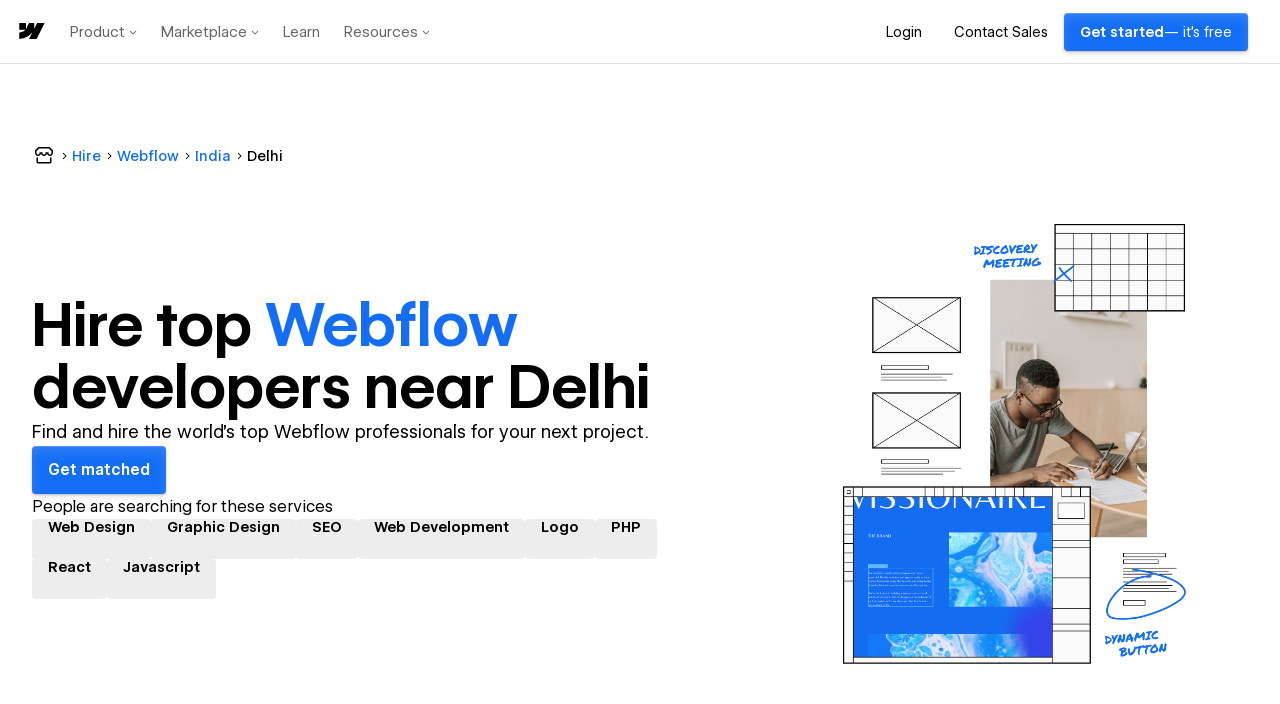

--- FILE ---
content_type: text/html; charset=utf-8
request_url: https://webflow.com/hire/webflow/in/delhi
body_size: 84706
content:
<!DOCTYPE html><html lang="en"><head><meta charSet="utf-8"/><meta name="viewport" content="width=device-width"/><link rel="icon" href="https://d3e54v103j8qbb.cloudfront.net/static/favicon_default.b10796b955.png" type="image/x-icon"/><title>Hire freelance Webflow developers near Delhi - Webflow</title><meta name="title" content="Hire freelance Webflow developers near Delhi"/><meta name="description" content="Find and hire the world&#x27;s top Webflow professionals for your next project."/><meta name="next-head-count" content="6"/><script type="text/javascript" data-nscript="beforeInteractive">window.webflowHost = "webflow.com";</script><script id="perimeterx-script" type="text/javascript" data-nscript="beforeInteractive">
(function () {
  function getCookieValue(name) {
    var cookies = '; ' + document.cookie;
    var parts = cookies.split('; ' + name + '=');
    if (parts.length <= 1) {
      return;
    }
    var val = parts.pop().split(';').shift();
    try {
      return val;
    } catch (e) {
    }
  }

  // Custom parameters
  window._pxParam1 = getCookieValue('wf_user');
  var p = document.getElementsByTagName('script')[0],
  s = document.createElement('script');
  s.async = 1;
  s.src = '/TG2vkiqj/init.js';
  p.parentNode.insertBefore(s, p);
}());</script><script id="segment-script" type="text/javascript" data-nscript="beforeInteractive">
  !function(){var analytics=window.analytics=window.analytics||[];if(!analytics.initialize)if(analytics.invoked)window.console&&console.error&&console.error("Segment snippet included twice.");else{analytics.invoked=!0;analytics.methods=["trackSubmit","trackClick","trackLink","trackForm","pageview","identify","reset","group","track","ready","alias","debug","page","once","off","on","addSourceMiddleware","addIntegrationMiddleware","setAnonymousId","addDestinationMiddleware"];analytics.factory=function(e){return function(){var t=Array.prototype.slice.call(arguments);t.unshift(e);analytics.push(t);return analytics}};for(var e=0;e<analytics.methods.length;e++){var key=analytics.methods[e];analytics[key]=analytics.factory(key)}analytics.load=function(key,e){var t=document.createElement("script");t.type="text/javascript";t.async=!0;t.src="https://analytics.webflow.com/analytics.js/v1/" + key + "/analytics.min.js";var n=document.getElementsByTagName("script")[0];n.parentNode.insertBefore(t,n);analytics._loadOptions=e};analytics._writeKey="HlVltpDBBALnaRsc8DwEzz8sjydSYtS5";analytics._cdn="https://analytics.webflow.com";analytics.SNIPPET_VERSION="4.15.3";
  analytics.load("HlVltpDBBALnaRsc8DwEzz8sjydSYtS5");
  analytics.page();
  }}();
</script><script id="partnerstack-script" type="text/javascript" data-nscript="beforeInteractive">
(function() {
  var gs = document.createElement('script');
  gs.src = 'https://js.partnerstack.com/v1/';
  gs.type = 'text/javascript';
  gs.async = 'true';
  gs.onload = gs.onreadystatechange = function() {
    var rs = this.readyState;
    if (rs && rs != 'complete' && rs != 'loaded') return;
    try {
      growsumo._initialize("pk_2MURg5tFoHdpERLfsXpSVlnLZbJDoUSN");
      if (typeof(growsumoInit) === 'function') {growsumoInit();}
    } catch (e) {}};
    var s = document.getElementsByTagName('script')[0];
    s.parentNode.insertBefore(gs, s);
  })();</script><link rel="preload" href="/assets-marketplace/_next/static/css/b798a9ec3e45fc5d.css" as="style"/><link rel="stylesheet" href="/assets-marketplace/_next/static/css/b798a9ec3e45fc5d.css" data-n-g=""/><noscript data-n-css=""></noscript><script defer="" nomodule="" src="/assets-marketplace/_next/static/chunks/polyfills-42372ed130431b0a.js"></script><script id="marketing-head" type="text/javascript" src="https://webflow.com/resources/marketing-head.js" defer="" data-nscript="beforeInteractive"></script><script src="/assets-marketplace/_next/static/chunks/webpack-81a099b06f8a9050.js" defer=""></script><script src="/assets-marketplace/_next/static/chunks/framework-6d28727e634f0245.js" defer=""></script><script src="/assets-marketplace/_next/static/chunks/main-cb36f705f060c554.js" defer=""></script><script src="/assets-marketplace/_next/static/chunks/pages/_app-256d0e9c7d14e784.js" defer=""></script><script src="/assets-marketplace/_next/static/chunks/e893f787-435737890dc341a6.js" defer=""></script><script src="/assets-marketplace/_next/static/chunks/990-325ee62c52eacd56.js" defer=""></script><script src="/assets-marketplace/_next/static/chunks/473-e355623d89344b85.js" defer=""></script><script src="/assets-marketplace/_next/static/chunks/421-c22cd67bf5e40355.js" defer=""></script><script src="/assets-marketplace/_next/static/chunks/412-ff53bb06d44f6e5f.js" defer=""></script><script src="/assets-marketplace/_next/static/chunks/8-400dcd1a0adcb8a0.js" defer=""></script><script src="/assets-marketplace/_next/static/chunks/pages/hire/%5B%5B...slugs%5D%5D-cc75dff263bc931f.js" defer=""></script><script src="/assets-marketplace/_next/static/bbe63d7229bab680d448b05412d8f90926c9fe97/_buildManifest.js" defer=""></script><script src="/assets-marketplace/_next/static/bbe63d7229bab680d448b05412d8f90926c9fe97/_ssgManifest.js" defer=""></script><style data-emotion="css 1rzwxxs 2jf6pl 1hwwp5i 1bdw1oz b7n1on 192iqhl 1uye3lr e20d9h 125e9eh 1y0c44e 91llb0 12vfqjw 1e3oouq joyvv7 189xtws 1s7brsn 1mml5xn 1pqv39d 1ttt43c 3zx1nx ifasb5 97hfmv 1il1c0h 12ncwil 1oq7k98 mutnq8 pmb9b9 1mr6tu6 1bqzzlz 6nv78v boc68y 1kyyi8m nijzd7 l4u3lj tge91g huuqwh 1u56qtk 12x6eel 13996dd rl4iso 14cs34s yj1ttb sbzrfy 101gg13 1p2njlv 118qq6 15ov26z 1tldqrd 3b5fke c2upgo 16xhq25 1ex0y9f q84pv1 1rmquh9 1qcmp2o oodi4j 1lpzsyi 15pe0x8 omzy7j 17wbnya wl4sum 1ji8x96 1etx949 1d8mkbj 1i7z083 ft0vd fk0ylr 13hkshs 1n4tgy9 11px3zk jbzffv he9rp8 per5tr 5by895 iyhtei 8309ns 4209vy 1ybjjgw ur8zvy at26tm 1lhk618 1jhd2lp 1a4ctd2 1powlaw fnm71d 14ipnc1 djnq2s dni6i2 dcxx3l 12weswj 1gruk7l owep6o y2y35u bohxr5 h0z6k8 wyqvum sgi2of maso6z agoc5q f9v4tp mbnw7f uxdqg6 1cal1rl 22oqrp 6pi9g6 7se01t p40bkg 2vfc9r gb77rz 13ebjxx risbka 1uf4plb 1wty83e 1xvbi24 1wsw83f 1j4lcuz lc1i8j 92qd4v 1gye8gf 14cuw5n 1ugkiqy ywoife ot052y 4yvzg9 8tswbb mkspn7 1s7r7bn 1bd55xu 1cfhtst">.wf-1rzwxxs::-webkit-scrollbar{height:9px;width:9px;}.wf-1rzwxxs::-webkit-scrollbar-thumb{background-color:var(--colors-ui-scrollbar-thumb);-webkit-background-clip:padding-box;background-clip:padding-box;border:2px solid rgba(0, 0, 0, 0);border-radius:10px;border-width:2px;}.wf-1rzwxxs::-webkit-scrollbar-track{background-color:transparent;border-radius:10px;}.wf-1rzwxxs:hover::-webkit-scrollbar-thumb{background-color:var(--colors-ui-scrollbar-thumb-hover);}@supports (-moz-appearance:none){.wf-1rzwxxs{scrollbar-width:thin;scrollbar-color:var(--colors-ui-scrollbar-thumb) transparent;}}.wf-2jf6pl{--box-shadows-0:0 0px 0px 0;--box-shadows-1:0 1px 3px -1px rgba(0, 0, 0, 0.4);--box-shadows-2:0 0.5px 2px -1px rgba(0, 0, 0, 0.34),0 3px 6px -2px rgba(0, 0, 0, 0.36);--box-shadows-3:0 1px 3px -1px rgba(0, 0, 0, 0.34),0 5px 10px -2px rgba(0, 0, 0, 0.32);--box-shadows-4:0 1.5px 4px -1px rgba(0, 0, 0, 0.34),0 8px 20px -3px rgba(0, 0, 0, 0.28);--box-shadows-5:0 1.5px 4px -1px rgba(0, 0, 0, 0.3),0 10px 35px -4px rgba(0, 0, 0, 0.25);--box-shadows-action-colored:0px 0.5px 1px rgba(0, 0, 0, 0.25),inset 0px 29px 23px -16px rgba(255, 255, 255, 0.04),inset 0px 0.5px 0.5px rgba(255, 255, 255, 0.2);--box-shadows-action-secondary:0px 0px 0px 0.5px rgba(0, 0, 0, 0.08),0px -0.5px 1px 0px rgba(0, 0, 0, 0.10),0px 1.5px 1px 0px rgba(255, 255, 255, 0.35),0px 1px 1px 0px rgba(0, 0, 0, 0.04),0px 0.5px 1px 0px rgba(0, 0, 0, 0.05);--box-shadows-input-inner:inset 0px 16px 16px -16px rgba(0, 0, 0, 0.01),inset 0px 12px 12px -12px rgba(0, 0, 0, 0.01),inset 0px 8px 8px -8px rgba(0, 0, 0, 0.02),inset 0px 4px 4px -4px rgba(0, 0, 0, 0.02),inset 0px 3px 3px -3px rgba(0, 0, 0, 0.02),inset 0px 1px 1px -1px rgba(0, 0, 0, 0.04);--box-shadows-menu:0px 0.5px 0.5px 0px rgba(255, 255, 255, 0.12) inset,0px 12px 24px 8px rgba(0, 0, 0, 0.04),0px 8px 16px 4px rgba(0, 0, 0, 0.04),0px 4px 8px 2px rgba(0, 0, 0, 0.04),0px 2px 6px 0px rgba(0, 0, 0, 0.04),0px 0px 1px 0px rgba(0, 0, 0, 0.25);--box-shadows-searchable-list:0px -1px 0px 0px rgba(0, 0, 0, 0.13);--box-shadows-segmented-control:inset 0px 16px 16px -16px rgba(0, 0, 0, 0.01),inset 0px 12px 12px -12px rgba(0, 0, 0, 0.01),inset 0px 8px 8px -8px rgba(0, 0, 0, 0.02),inset 0px 4px 4px -4px rgba(0, 0, 0, 0.02),inset 0px 3px 3px -3px rgba(0, 0, 0, 0.02),inset 0px 1px 1px -1px rgba(0, 0, 0, 0.04)!important;--box-shadows-ui-number-input-default-button-active:0px 0px 0px 0.5px rgba(0, 0, 0, 0.08) inset,0px -0.5px 1px 0px rgba(0, 0, 0, 0.10) inset,0px 1.5px 1px 0px rgba(255, 255, 255, 0.35) inset;--box-shadows-ui-number-input-default-button-inactive:0px 0px 0px 0.5px rgba(0, 0, 0, 0.08) inset,0px -0.5px 1px 0px rgba(0, 0, 0, 0.10) inset,0px 1.5px 1px 0px rgba(255, 255, 255, 0.35) inset;--box-shadows-ui-number-input-stepper:0px 0px 0px 0.5px rgba(0, 0, 0, 0.08) inset,0px -0.5px 1px 0px rgba(0, 0, 0, 0.10) inset,0px 1.5px 1px 0px rgba(255, 255, 255, 0.35) inset,0px 1px 1px 0px rgba(0, 0, 0, 0.04),0px 0.5px 1px 0px rgba(0, 0, 0, 0.05);--box-shadows-ui-select:transparent;--colors-action-black-ghost-background-hover:rgba(0, 0, 0, 0.04);--colors-action-black-ghost-background-selected:var(--wf-system---gray-100);--colors-action-primary-background:var(--wf-system---brand-blue-200);--colors-action-primary-background-hover:var(--wf-system---brand-blue-100);--colors-action-primary-text:var(--wf-system---white);--colors-action-primary-text-hover:var(--wf-system---white);--colors-action-secondary-background:linear-gradient(180deg, rgba(255, 255, 255, 0.02) 0%, rgba(255, 255, 255, 0) 100%),#efefef;--colors-action-secondary-background-hover:linear-gradient(180deg, rgba(255, 255, 255, 0.25) 0%, rgba(255, 255, 255, 0.00) 100%),var(--wf-system---gray-100);--colors-action-secondary-background-pressed:linear-gradient(180deg, rgba(255, 255, 255, 0.02) 0%, rgba(255, 255, 255, 0) 100%),#efefef;--colors-action-secondary-selected-background:var(--wf-system---white);--colors-action-secondary-selected-background-pressed:var(--wf-system---white);--colors-action-secondary-text:var(--wf-system---black);--colors-action-secondary-text-hover:var(--wf-system---black);--colors-action-secondary-border:var(--wf-system---black-a-10);--colors-action-secondary-border-hover:var(--wf-system---black-a-16);--colors-action-white-ghost-background-hover:var(--wf-system---white-a-7);--colors-action-white-ghost-background-selected:var(--wf-system---white-a-10);--colors-action-white-outline-background-selected:var(--wf-system---white-a-10);--colors-action-white-outline-border:var(--wf-system---white-a-13);--colors-action-white-outline-border-hover:var(--wf-system---white-a-22);--colors-action-white-solid-background-hover:var(--wf-system---gray-300);--colors-background-primary:var(--wf-system---white);--colors-background-primary-disabled:var(--wf-system---gray-100);--colors-background-secondary:var(--wf-system---gray-0);--colors-background-tertiary:var(--wf-system---gray-100);--colors-background-raised:rgb(0, 0, 0, 0.04);--colors-background-1:var(--wf-system---white);--colors-background-2:var(--wf-system---gray-0);--colors-background-3:var(--wf-system---gray-100);--colors-background-4:var(--wf-system---gray-200);--colors-background-5:var(--wf-system---gray-300);--colors-background-inactive:var(--wf-system---gray-0);--colors-background-inverse:var(--wf-system---black);--colors-background-inverse-hover:var(--wf-system---black);--colors-blue-background:var(--wf-system---brand-blue-200);--colors-blue-background-disabled:var(--wf-system---brand-blue-100);--colors-blue-background-hover:var(--wf-system---brand-blue-100);--colors-blue-background-pressed:var(--wf-system---brand-blue-200);--colors-blue-border:var(--wf-system---brand-blue-200);--colors-blue-canvas:var(--wf-system---brand-blue-200);--colors-blue-canvas-transparent:var(--wf-system---blue-a-10);--colors-blue-chart:var(--wf-system---blue-400);--colors-blue-chart-2:var(--wf-system---blue-100);--colors-blue-icon:var(--wf-system---brand-blue-200);--colors-blue-outline:0 0 0 2px var(--wf-system---brand-blue-a-20);--colors-blue-text:var(--wf-system---brand-blue-200);--colors-blue-transparent:var(--wf-system---brand-blue-a-10);--colors-blue-transparent-hover:var(--wf-system---brand-blue-a-20);--colors-border-default:var(--wf-system---gray-200);--colors-border-text-input:var(--wf-system---gray-300);--colors-border-checkbox-radio:var(--wf-system---gray-300);--colors-border-1:var(--wf-system---gray-200);--colors-border-2:var(--wf-system---gray-300);--colors-border-3:var(--wf-system---gray-300);--colors-border-4:var(--wf-system---gray-200);--colors-chart-series-teal:#71FFFF;--colors-chart-series-orange:#FF9442;--colors-chart-series-light-pink:#C954CC;--colors-chart-series-green:#409A30;--colors-chart-series-pink:#C7006B;--colors-chart-series-yellow:#F2D72C;--colors-chart-series-blue:#0057CB;--colors-chart-series-gray:#888888;--colors-close-button-background:var(--wf-system---black-a-10);--colors-gray-icon:var(--wf-system---gray-700);--colors-gray-transparent:var(--wf-system---black-a-7);--colors-gray-background:var(--wf-system---gray-300);--colors-gray-background-hover:var(--wf-system---gray-300);--colors-gray-background-pressed:var(--wf-system---gray-300);--colors-gray-border:var(--wf-system---gray-100);--colors-gray-chart:var(--wf-system---gray-500);--colors-gray-canvas:var(--wf-system---gray-200);--colors-gray-canvas-hover:var(--wf-system---gray-300);--colors-gray-canvas-transparent:var(--wf-system---black-a-10);--colors-gray-background-transparent:var(--wf-system---black-a-19);--colors-gray-background-transparent-hover:var(--wf-system---black-a-22);--colors-gray-background-disabled:var(--wf-system---gray-100);--colors-green-background:var(--wf-system---green-300);--colors-green-background-disabled:var(--wf-system---green-100);--colors-green-background-hover:var(--wf-system---green-200);--colors-green-background-pressed:var(--wf-system---green-300);--colors-green-border:var(--wf-system---green-400);--colors-green-canvas:var(--wf-system---green-400);--colors-green-canvas-transparent:var(--wf-system---green-a-10);--colors-green-chart:var(--wf-system---green-400);--colors-green-icon:var(--wf-system---green-300);--colors-green-outline:0 0 0 2px var(--wf-system---green-a-20);--colors-green-text:var(--wf-system---green-300);--colors-green-transparent:var(--wf-system---green-a-10);--colors-green-transparent-hover:var(--wf-system---green-a-20);--colors-orange-background:var(--wf-system---orange-300);--colors-orange-background-disabled:var(--wf-system---orange-100);--colors-orange-background-hover:var(--wf-system---orange-200);--colors-orange-background-pressed:var(--wf-system---orange-300);--colors-orange-border:var(--wf-system---orange-400);--colors-orange-canvas:var(--wf-system---orange-400);--colors-orange-canvas-transparent:var(--wf-system---orange-a-10);--colors-orange-chart:var(--wf-system---orange-400);--colors-orange-icon:var(--wf-system---orange-300);--colors-orange-text:var(--wf-system---orange-300);--colors-orange-transparent:var(--wf-system---orange-a-10);--colors-orange-transparent-hover:var(--wf-system---orange-a-20);--colors-pink-background:var(--wf-system---pink-300);--colors-pink-background-disabled:var(--wf-system---pink-100);--colors-pink-background-hover:var(--wf-system---pink-200);--colors-pink-background-pressed:var(--wf-system---pink-300);--colors-pink-border:var(--wf-system---pink-400);--colors-pink-canvas:var(--wf-system---pink-400);--colors-pink-canvas-transparent:var(--wf-system---pink-a-10);--colors-pink-chart:var(--wf-system---pink-400);--colors-pink-icon:var(--wf-system---pink-300);--colors-pink-outline:0 0 0 2px var(--wf-system---pink-a-20);--colors-pink-text:var(--wf-system---pink-300);--colors-pink-transparent:var(--wf-system---pink-a-10);--colors-pink-transparent-hover:var(--wf-system---pink-a-20);--colors-presence-disabled-blue:#CCF1F7;--colors-presence-disabled-green:#E6F7D4;--colors-presence-disabled-orange:#F7D8C2;--colors-presence-disabled-pink:#F6CAEA;--colors-presence-disabled-red:#F8CBCE;--colors-presence-disabled-yellow:#FFF6CC;--colors-presence-canvas-blue:#0096B180;--colors-presence-canvas-green:#5A9A1B80;--colors-presence-canvas-orange:#D45E0B80;--colors-presence-canvas-pink:#DE2CAD80;--colors-presence-canvas-red:#EF313D80;--colors-presence-canvas-yellow:#A0830080;--colors-presence-outline-blue:#8DD9E7;--colors-presence-outline-green:#B3F076;--colors-presence-outline-orange:var(--wf-system---orange-100);--colors-presence-outline-pink:var(--wf-system---pink-100);--colors-presence-outline-red:var(--wf-system---red-100);--colors-presence-outline-yellow:#FFE372;--colors-presence-primary-blue:#8DD9E7;--colors-presence-primary-green:#B3F076;--colors-presence-primary-orange:var(--wf-system---orange-100);--colors-presence-primary-pink:var(--wf-system---pink-100);--colors-presence-primary-red:var(--wf-system---red-100);--colors-presence-primary-yellow:#FFE372;--colors-presence-secondary-blue:#00B8D933;--colors-presence-secondary-green:#80D72833;--colors-presence-secondary-orange:var(--wf-system---orange-a-25);--colors-presence-secondary-pink:var(--wf-system---pink-a-25);--colors-presence-secondary-red:var(--wf-system---red-a-25);--colors-presence-secondary-yellow:var(--wf-system---yellow-a-20);--colors-purple-background:var(--wf-system---purple-300);--colors-purple-background-disabled:var(--wf-system---purple-100);--colors-purple-background-hover:var(--wf-system---purple-200);--colors-purple-background-pressed:var(--wf-system---purple-300);--colors-purple-border:var(--wf-system---purple-400);--colors-purple-canvas:var(--wf-system---purple-400);--colors-purple-canvas-transparent:var(--wf-system---purple-a-10);--colors-purple-chart:var(--wf-system---purple-400);--colors-purple-chart-2:var(--wf-system---purple-100);--colors-purple-icon:var(--wf-system---purple-300);--colors-purple-outline:0 0 0 2px var(--wf-system---purple-a-20);--colors-purple-text:var(--wf-system---purple-300);--colors-purple-transparent:var(--wf-system---purple-a-10);--colors-purple-transparent-hover:var(--wf-system---purple-a-20);--colors-red-background:var(--wf-system---red-300);--colors-red-background-disabled:var(--wf-system---red-100);--colors-red-background-hover:var(--wf-system---red-200);--colors-red-background-pressed:var(--wf-system---red-300);--colors-red-border:var(--wf-system---red-400);--colors-red-canvas:var(--wf-system---red-400);--colors-red-canvas-transparent:var(--wf-system---red-a-10);--colors-red-chart:var(--wf-system---red-400);--colors-red-icon:var(--wf-system---red-300);--colors-red-outline:0 0 0 2px var(--wf-system---red-a-20);--colors-red-text:var(--wf-system---red-300);--colors-red-transparent:var(--wf-system---red-a-10);--colors-red-transparent-hover:var(--wf-system---red-a-20);--colors-skeleton:var(--wf-system---black-a-7);--colors-text-black-primary:var(--wf-system---black);--colors-text-black-secondary:var(--wf-system---black-a-60);--colors-text-dimmed:var(--wf-system---black-a-50);--colors-text-inverse:var(--wf-system---white);--colors-text-primary:var(--wf-system---black);--colors-text-secondary:var(--wf-system---black-a-60);--colors-text-white-primary:var(--wf-system---white);--colors-text-white-secondary:var(--wf-system---white-a-67);--colors-ui-autocomplete-list-box-background:var(--wf-system---gray-0);--colors-ui-avatar-colored-text-disabled:var(--wf-system---white-a-80);--colors-ui-avatar-default-text-disabled:var(--wf-system---black-a-22);--colors-ui-avatar-shadow:var(--wf-system---black-a-22);--colors-ui-background-active:var(--wf-system---gray-100);--colors-ui-background-hover:rgba(0, 0, 0, 0.04);--colors-ui-badge-background:var(--wf-system---gray-100);--colors-ui-badge-background-hover:var(--wf-system---gray-200);--colors-ui-badge-background-pressed:var(--wf-system---gray-100);--colors-ui-black-ghost-border:var(--wf-system---black-a-10);--colors-ui-black-ghost-border-hover:var(--wf-system---black-a-16);--colors-ui-border-solid:var(--wf-system---gray-200);--colors-ui-canvas-background:var(--wf-system---gray-100);--colors-ui-card-background:var(--wf-system---gray-0);--colors-ui-checkbox-radio-border-color:var(--wf-system---gray-200);--colors-ui-drag-overlay-background:var(--wf-system---white);--colors-ui-input-background:var(--wf-system---white);--colors-ui-input-border-color:var(--wf-system---gray-200);--colors-ui-input-border-color-hover:var(--wf-system---gray-300);--colors-ui-menu-content-background:var(--wf-system---gray-100);--colors-ui-menu-divider:var(--wf-system---gray-300);--colors-ui-modal-backdrop:var(--wf-system---black-a-50);--colors-ui-number-input-button-icon-hover-color:var(--wf-system---black);--colors-ui-number-input-stepper-border:var(--wf-system---gray-200);--colors-ui-number-input-stepper-input-border:none;--colors-ui-number-input-value-wrapper-outline:var(--wf-system---gray-200);--colors-ui-number-input-value-wrapper-outline-hover:var(--wf-system---gray-300);--colors-ui-popover-backdrop:var(--wf-system---black-a-50);--colors-ui-segmented-control-active:var(--wf-system---white);--colors-ui-scrollbar-thumb:var(--wf-system---black-a-10);--colors-ui-scrollbar-thumb-hover:var(--wf-system---black-a-16);--colors-ui-select-background:var(--wf-system---white);--colors-ui-select-background-hover:var(--wf-system---gray-0);--colors-ui-select-border:var(--wf-system---gray-100);--colors-ui-table-zebra-stripe-background:transparent;--colors-yellow-background:var(--wf-system---yellow-400);--colors-yellow-background-disabled:var(--wf-system---yellow-100);--colors-yellow-background-hover:var(--wf-system---yellow-100);--colors-yellow-background-pressed:var(--wf-system---yellow-400);--colors-yellow-border:var(--wf-system---yellow-400);--colors-yellow-canvas:var(--wf-system---yellow-400);--colors-yellow-canvas-transparent:var(--wf-system---yellow-a-10);--colors-yellow-chart:var(--wf-system---yellow-400);--colors-yellow-icon:var(--wf-system---yellow-300);--colors-yellow-outline:0 0 0 2px var(--wf-system---yellow-a-20);--colors-yellow-text:var(--wf-system---yellow-300);--colors-yellow-transparent:var(--wf-system---yellow-a-25);--colors-yellow-transparent-hover:var(--wf-system---yellow-a-35);--controls-height-large:32px;--controls-height-medium:24px;--controls-height-x-large:40px;--controls-border-radius:2px;--controls-border-width:1px;--controls-font-size-large:var(--wf-system---typography-font-size-body);--controls-font-size-medium:var(--wf-system---typography-font-size-body);--controls-font-size-x-large:var(--wf-system---typography-font-size-body);--controls-gutter-large:12px;--controls-gutter-medium:8px;--controls-gutter-x-large:12px;--controls-line-height-large:calc(32px - 1px * 2);--controls-line-height-medium:calc(24px - 1px * 2);--controls-line-height-x-large:calc(40px - 1px * 2);--controls-opacity-disabled:var(--opacities-disabled);--opacities-default:1;--opacities-low:0.8;--opacities-minimum:0.7;--opacities-disabled:0.4;}.wf-1hwwp5i{--wf-system---typography-font-family-mono:ui-monospace,SFMono-Regular,SF Mono,Menlo,Consolas,Liberation Mono,monospace;--wf-system---typography-font-family-sans-serif:var(--wf-system---typography-font-family-branded);--wf-system---typography-font-family-display:var(--wf-system---typography-font-family-branded);--wf-system---typography-font-family-branded:WF Visual Sans,Inter,-apple-system,BlinkMacSystemFont,'Segoe UI',Roboto,Oxygen-Sans,Ubuntu,Cantarell,'Helvetica Neue',Helvetica,Arial,'Apple Color Emoji','Segoe UI Emoji','Segoe UI Symbol',sans-serif;--wf-system---typography-font-family-title:var(--wf-system---typography-font-family-branded);--wf-system---typography-font-family-heading:var(--wf-system---typography-font-family-branded);--wf-system---typography-font-family-body:var(--wf-system---typography-font-family-branded);--wf-system---typography-font-family-help-text:var(--wf-system---typography-font-family-branded);--wf-system---typography-font-family-code:var(--wf-system---typography-font-family-mono);--wf-system---typography-font-family-branded-display-1:var(--wf-system---typography-font-family-branded);--wf-system---typography-font-family-branded-display-2:var(--wf-system---typography-font-family-branded);--wf-system---typography-font-family-branded-display-3:var(--wf-system---typography-font-family-branded);--wf-system---typography-font-family-branded-display-4:var(--wf-system---typography-font-family-branded);--wf-system---typography-font-family-branded-display-5:var(--wf-system---typography-font-family-branded);--wf-system---typography-font-family-branded-display-6:var(--wf-system---typography-font-family-branded);--wf-system---typography-font-family-branded-display-subtitle:var(--wf-system---typography-font-family-branded);--wf-system---typography-font-family-branded-heading:var(--wf-system---typography-font-family-branded);--wf-system---typography-font-family-branded-body:var(--wf-system---typography-font-family-branded);--wf-system---typography-font-family-branded-help-text:var(--wf-system---typography-font-family-branded);--wf-system---typography-font-weight-semibold:600;--wf-system---typography-font-weight-medium:500;--wf-system---typography-font-weight-normal:400;--wf-system---typography-font-weight-title:var(--wf-system---typography-font-weight-semibold);--wf-system---typography-font-weight-heading:var(--wf-system---typography-font-weight-semibold);--wf-system---typography-font-weight-body:var(--wf-system---typography-font-weight-normal);--wf-system---typography-font-weight-help-text:var(--wf-system---typography-font-weight-normal);--wf-system---typography-font-weight-code:var(--wf-system---typography-font-weight-normal);--wf-system---typography-font-weight-branded-display-1:var(--wf-system---typography-font-weight-semibold);--wf-system---typography-font-weight-branded-display-2:var(--wf-system---typography-font-weight-semibold);--wf-system---typography-font-weight-branded-display-3:var(--wf-system---typography-font-weight-semibold);--wf-system---typography-font-weight-branded-display-4:var(--wf-system---typography-font-weight-semibold);--wf-system---typography-font-weight-branded-display-5:var(--wf-system---typography-font-weight-semibold);--wf-system---typography-font-weight-branded-display-6:var(--wf-system---typography-font-weight-semibold);--wf-system---typography-font-weight-branded-display-subtitle:var(--wf-system---typography-font-weight-normal);--wf-system---typography-font-weight-branded-heading:var(--wf-system---typography-font-weight-semibold);--wf-system---typography-font-weight-branded-body:var(--wf-system---typography-font-weight-normal);--wf-system---typography-font-weight-branded-help-text:var(--wf-system---typography-font-weight-normal);--wf-system---typography-letter-spacing-cramped:-0.006em;--wf-system---typography-letter-spacing-narrow:-0.4px;--wf-system---typography-letter-spacing-normal:0px;--wf-system---typography-letter-spacing-wide:0.5px;--wf-system---typography-font-size-title:calc(15/16 * 1rem);--wf-system---typography-font-size-heading:calc(16/16 * 1rem);--wf-system---typography-font-size-body:calc(14/16 * 1rem);--wf-system---typography-font-size-help-text:calc(12/16 * 1rem);--wf-system---typography-font-size-code:calc(13/16 * 1rem);--wf-system---typography-font-size-branded-display-1:clamp(calc(32/16 * 1rem), 6vw, calc(84/16 * 1rem));--wf-system---typography-font-size-branded-display-2:clamp(calc(32/16 * 1rem), 6vw, calc(60/16 * 1rem));--wf-system---typography-font-size-branded-display-3:clamp(calc(24/16 * 1rem), 5vw, calc(32/16 * 1rem));--wf-system---typography-font-size-branded-display-4:clamp(calc(18/16 * 1rem), 4vw, calc(24/16 * 1rem));--wf-system---typography-font-size-branded-display-5:calc(18/16 * 1rem);--wf-system---typography-font-size-branded-display-6:calc(16/16 * 1rem);--wf-system---typography-font-size-branded-display-subtitle:calc(18/16 * 1rem);--wf-system---typography-font-size-branded-heading:calc(16/16 * 1rem);--wf-system---typography-font-size-branded-body:calc(14/16 * 1rem);--wf-system---typography-font-size-branded-help-text:calc(12/16 * 1rem);--wf-system---typography-line-height-title:calc(20/16 * 1rem);--wf-system---typography-line-height-heading:160%;--wf-system---typography-line-height-body:24px;--wf-system---typography-line-height-help-text:16px;--wf-system---typography-line-height-code:24px;--wf-system---typography-line-height-branded-display-1:96%;--wf-system---typography-line-height-branded-display-2:104%;--wf-system---typography-line-height-branded-display-3:104%;--wf-system---typography-line-height-branded-display-4:130%;--wf-system---typography-line-height-branded-display-5:130%;--wf-system---typography-line-height-branded-display-6:130%;--wf-system---typography-line-height-branded-display-subtitle:160%;--wf-system---typography-line-height-branded-heading:160%;--wf-system---typography-line-height-branded-body:calc(24/16 * 1rem);--wf-system---typography-line-height-branded-help-text:calc(16/16 * 1rem);--wf-system---ui-accordion-adornment-right-position:32px;--wf-system---ui-accordion-button-padding-comfortable:12px 8px 12px 12px;--wf-system---ui-accordion-button-padding-compact:8px 8px 8px 12px;--wf-system---ui-active-cursor:pointer;--wf-system---ui-autocomplete-clear-button-right:32px;--wf-system---ui-autocomplete-control-padding:calc(8px - 2px) calc(8px - 1px);--wf-system---ui-autocomplete-input-height:20px;--wf-system---ui-autocomplete-input-padding:6px;--wf-system---ui-autocomplete-label-virtualized-padding:8px 12px 4px;--wf-system---ui-autocomplete-list-box-padding:8px 0px;--wf-system---ui-autocomplete-option-min-height:20px;--wf-system---ui-autocomplete-option-padding:4px 12px;--wf-system---ui-avatar-x-small:20px;--wf-system---ui-avatar-small:24px;--wf-system---ui-avatar-medium:28px;--wf-system---ui-avatar-large:36px;--wf-system---ui-avatar-x-large:64px;--wf-system---ui-avatar-group-spacing-x-small:-4px;--wf-system---ui-avatar-group-spacing-small:-4px;--wf-system---ui-avatar-group-spacing-medium:-4px;--wf-system---ui-avatar-group-spacing-large:-8px;--wf-system---ui-avatar-group-spacing-x-large:-12px;--wf-system---ui-avatar-group-row-item-margin:12px;--wf-system---ui-avatar-group-row-item-padding:6px 8px 6px 12px;--wf-system---ui-button-padding-comfortable:calc(8px - 1px) 12px;--wf-system---ui-button-padding-compact:calc(8px - 1px);--wf-system---ui-checkbox-box-size:16px!important;--wf-system---ui-checkbox-check-size:16px!important;--wf-system---ui-dialog-header-padding:12px;--wf-system---ui-empty-state-padding-top:12px;--wf-system---ui-empty-state-padding-right:16px;--wf-system---ui-empty-state-padding-bottom:16px;--wf-system---ui-empty-state-padding-left:16px;--wf-system---ui-empty-state-margin-button-top:4px;--wf-system---ui-empty-state-margin-button-bottom:0px;--wf-system---ui-empty-state-margin-link-top:8px;--wf-system---ui-empty-state-margin-link-bottom:8px;--wf-system---ui-icon-button-padding-comfortable:8px;--wf-system---ui-icon-button-padding-compact:0px;--wf-system---ui-input-padding:calc(8px - 2px);--wf-system---ui-menu-label-padding:4px 12px;--wf-system---ui-menu-item-nested-padding:4px 8px 4px 12px;--wf-system---ui-menu-item-padding:4px 12px;--wf-system---ui-menu-content-padding:8px 0px;--wf-system---ui-menu-divider-margin:8px 0px;--wf-system---ui-navbar-height-dashboard:58px;--wf-system---ui-navbar-height-marketplace:64px;--wf-system---ui-number-input-input-padding:4px 8px;--wf-system---ui-number-input-input-height:32px;--wf-system---ui-number-input-controls-width:20px;--wf-system---ui-number-input-controls-height:auto;--wf-system---ui-number-input-stepper-input-width:32px;--wf-system---ui-number-input-stepper-button-width:32px;--wf-system---ui-number-input-stepper-button-height:32px;--wf-system---ui-popover-footer-padding:12px;--wf-system---ui-popover-footer-spacing:12px;--wf-system---ui-popover-header-icon-button-height:32px;--wf-system---ui-popover-header-padding:8px;--wf-system---ui-popover-header-spacing:8px;--wf-system---ui-popover-header-content-padding:0px 4px;--wf-system---ui-row-item-checkbox-margin-top:calc(4px - 1px);--wf-system---ui-row-item-prefix-margin-top:2px;--wf-system---ui-row-item-drag-handle-checkbox-handle-width:calc(12px - 1px);--wf-system---ui-row-item-drag-handle-padding-left:4px;--wf-system---ui-row-item-padding-comfortable-vertical:8px;--wf-system---ui-row-item-padding-comfortable-right:12px;--wf-system---ui-row-item-padding-comfortable-left:12px;--wf-system---ui-row-item-padding-compact-vertical:4px;--wf-system---ui-row-item-padding-compact-right:8px;--wf-system---ui-row-item-padding-compact-left:12px;--wf-system---ui-row-item-spacing:12px;--wf-system---ui-row-item-content-spacing:8px;--wf-system---ui-segmented-control-height:30px!important;--wf-system---ui-select-control-button-padding:calc(8px - 1px) 8px;--wf-system---ui-select-control-chevron-right-padding:calc(8px - 2px);--wf-system---ui-select-control-padding:calc(8px - 2px) calc(8px - 1px);--wf-system---ui-select-content-padding:8px;--wf-system---ui-select-option-padding:4px 12px;--wf-system---ui-select-option-spacing:8px;--wf-system---ui-select-group-header-padding:4px 12px;--wf-system---ui-switch-track-comfortable-height:20px;--wf-system---ui-switch-track-comfortable-width:32px;--wf-system---ui-switch-track-compact-height:16px;--wf-system---ui-switch-track-compact-width:24px;--wf-system---ui-switch-knob-comfortable-height:16px;--wf-system---ui-switch-knob-comfortable-width:16px;--wf-system---ui-switch-knob-compact-height:12px;--wf-system---ui-switch-knob-compact-width:12px;--wf-system---ui-table-empty-state-padding-top:20px;--wf-system---ui-table-empty-state-padding-right:16px;--wf-system---ui-table-empty-state-padding-bottom:20px;--wf-system---ui-table-empty-state-padding-left:16px;--wf-system---ui-table-padding-comfortable:12px 20px;--wf-system---ui-table-padding-compact:8px 16px;--wf-system---ui-tabs-tab-height:50px;--wf-system---ui-tabs-tab-margin:2px;--wf-system---ui-tabs-tab-button-comfortable-padding-horizontal:12px;--wf-system---ui-tabs-tab-button-comfortable-padding-vertical:8px;--wf-system---ui-tabs-tab-button-comfortable-padding-column:12px;--wf-system---ui-tabs-tab-button-compact-padding-horizontal:12px;--wf-system---ui-tabs-tab-button-compact-padding-vertical:8px;--wf-system---ui-tabs-tab-button-compact-padding-column:12px;--wf-system---ui-tabs-tab-underline-comfortable-padding-horizontal:0px;--wf-system---ui-tabs-tab-underline-comfortable-padding-vertical:20px;--wf-system---ui-tabs-tab-underline-comfortable-padding-column:4px;--wf-system---ui-tabs-tab-underline-compact-padding-horizontal:0px;--wf-system---ui-tabs-tab-underline-compact-padding-vertical:20px;--wf-system---ui-tabs-tab-underline-compact-padding-column:4px;--wf-system---ui-tabs-tab-list-spacing-underline-row:20px;--wf-system---ui-tabs-tab-list-spacing-underline-column:16px;--wf-system---ui-tabs-tab-list-spacing-button-row:4px;--wf-system---ui-tabs-tab-list-spacing-button-column:16px;--wf-system---ui-tabs-tab-panel-padding:32px 0px;--wf-system---ui-timeline-header-padding:12px 16px;--wf-system---ui-timeline-body-padding:24px 16px;--wf-system---ui-toast-body-gap:8px;--wf-system---ui-tooltip-padding-comfortable:12px;--wf-system---ui-tooltip-padding-compact:4px 8px;}:root:not([data-wf-site]){--space:4;--wf-system---d1-black:rgba(0, 0, 0, 1);--wf-system---d1-black-a-5:rgba(0, 0, 0, 0.05);--wf-system---d1-black-a-10:rgba(0, 0, 0, 0.1);--wf-system---d1-black-a-25:rgba(0, 0, 0, 0.25);--wf-system---d1-black-a-50:rgba(0, 0, 0, 0.50);--wf-system---d1-black-a-75:rgba(0, 0, 0, 0.75);--wf-system---d1-white:rgba(255, 255, 255, 1);--wf-system---d1-white-a-5:rgba(255, 255, 255, 0.05);--wf-system---d1-white-a-10:rgba(255, 255, 255, 0.1);--wf-system---d1-white-a-25:rgba(255, 255, 255, 0.25);--wf-system---d1-white-a-50:rgba(255, 255, 255, 0.50);--wf-system---d1-white-a-75:rgba(255, 255, 255, 0.75);--wf-system---d1-gray-25:#f6f6f6;--wf-system---d1-gray-50:#ebebeb;--wf-system---d1-gray-100:#d9d9d9;--wf-system---d1-gray-200:#ababab;--wf-system---d1-gray-300:#757575;--wf-system---d1-gray-350:#696969;--wf-system---d1-gray-400:#5e5e5e;--wf-system---d1-gray-500:#4d4d4d;--wf-system---d1-gray-600:#404040;--wf-system---d1-gray-700:#363636;--wf-system---d1-gray-800:#2b2b2b;--wf-system---d1-gray-900:#212121;--wf-system---d1-blue-100:#8AC2FF;--wf-system---d1-blue-200:#2496FF;--wf-system---d1-blue-300:#0084FF;--wf-system---d1-blue-350:#1280EE;--wf-system---d1-blue-400:#0073E6;--wf-system---d1-blue-500:#0066FF;--wf-system---d1-blue-600:#005CE5;--wf-system---d1-blue-a-10:rgba(0, 115, 230, 0.1);--wf-system---d1-blue-a-20:rgba(0, 115, 230, 0.2);--wf-system---d1-blue-a-30:rgba(0, 115, 230, 0.3);--wf-system---d1-green-100:#63D489;--wf-system---d1-green-200:#2FC862;--wf-system---d1-green-300:#00a457;--wf-system---d1-green-350:#00944F;--wf-system---d1-green-400:#008547;--wf-system---d1-green-500:#00713C;--wf-system---d1-green-a-10:rgba(0, 133, 71, 0.1);--wf-system---d1-green-a-20:rgba(0, 133, 71, 0.2);--wf-system---d1-green-a-30:rgba(0, 133, 71, 0.3);--wf-system---d1-orange-100:#FFAB66;--wf-system---d1-orange-200:#F67E28;--wf-system---d1-orange-300:#F85900;--wf-system---d1-orange-350:#DD7124;--wf-system---d1-orange-400:#C75300;--wf-system---d1-orange-a-10:rgba(248, 89, 0, 0.1);--wf-system---d1-orange-a-20:rgba(248, 89, 0, 0.2);--wf-system---d1-orange-a-30:rgba(248, 89, 0, 0.3);--wf-system---d1-pink-100:#F7A9F9;--wf-system---d1-pink-200:#F775D3;--wf-system---d1-pink-300:#E148C0;--wf-system---d1-pink-350:#D34EB7;--wf-system---d1-pink-400:#BE4AA5;--wf-system---d1-pink-500:#D914AE;--wf-system---d1-pink-600:#C3129D;--wf-system---d1-pink-a-10:rgba(190, 74, 165, 0.1);--wf-system---d1-pink-a-20:rgba(190, 74, 165, 0.2);--wf-system---d1-pink-a-30:rgba(190, 74, 165, 0.3);--wf-system---d1-purple-100:#B89EFF;--wf-system---d1-purple-200:#A484FF;--wf-system---d1-purple-300:#8A61FF;--wf-system---d1-purple-400:#7F5AE9;--wf-system---d1-purple-500:#7140FF;--wf-system---d1-purple-600:#663AE5;--wf-system---d1-purple-a-10:rgba(127, 90, 233, 0.1);--wf-system---d1-purple-a-20:rgba(127, 90, 233, 0.2);--wf-system---d1-purple-a-30:rgba(127, 90, 233, 0.3);--wf-system---d1-red-100:#FF8A8A;--wf-system---d1-red-200:#FF424D;--wf-system---d1-red-300:#ED273E;--wf-system---d1-red-350:#DB434C;--wf-system---d1-red-400:#CF313B;--wf-system---d1-red-500:#D50000;--wf-system---d1-red-600:#B50000;--wf-system---d1-red-a-10:rgba(207, 49, 59, 0.1);--wf-system---d1-red-a-20:rgba(207, 49, 59, 0.2);--wf-system---d1-red-a-30:rgba(207, 49, 59, 0.3);--wf-system---d1-yellow-300:#FFC700;--wf-system---d1-yellow-400:#EAA700;--wf-system---d1-yellow-450:#AD7D00;--wf-system---d1-yellow-500:#996E00;--wf-system---d1-yellow-a-10:rgba(255, 199, 0, 0.1);--wf-system---d1-yellow-a-20:rgba(255, 199, 0, 0.2);--wf-system---d1-yellow-a-30:rgba(255, 199, 0, 0.3);--wf-system---d1-yellow-a-70:rgba(255, 199, 0, 0.7);--wf-system---d1-webflow-blue-100:#738cff;--wf-system---d1-webflow-blue-200:#4d6bff;--wf-system---d1-webflow-blue-300:#4353ff;--wf-system---d1-webflow-blue-400:#3545ee;--wf-system---d1-webflow-blue-500:#323ed1;--wf-system---d1-webflow-blue-a-10:rgba(67, 83, 255, 0.1);--wf-system---d1-webflow-blue-a-20:rgba(67, 83, 255, 0.2);--wf-system---d1-webflow-blue-a-30:rgba(67, 83, 255, 0.3);--wf-system---white:#ffffff;--wf-system---white-a-7:rgba(255, 255, 255, 0.07);--wf-system---white-a-10:rgba(255, 255, 255, 0.1);--wf-system---white-a-13:rgba(255, 255, 255, 0.13);--wf-system---white-a-16:rgba(255, 255, 255, 0.16);--wf-system---white-a-19:rgba(255, 255, 255, 0.19);--wf-system---white-a-22:rgba(255, 255, 255, 0.22);--wf-system---white-a-25:rgba(255, 255, 255, 0.25);--wf-system---white-a-30:rgba(255, 255, 255, 0.30);--wf-system---white-a-40:rgba(255, 255, 255, 0.40);--wf-system---white-a-50:rgba(255, 255, 255, 0.50);--wf-system---white-a-60:rgba(255, 255, 255, 0.60);--wf-system---white-a-67:rgba(255, 255, 255, 0.67);--wf-system---white-a-70:rgba(255, 255, 255, 0.70);--wf-system---white-a-80:rgba(255, 255, 255, 0.80);--wf-system---black:#000000;--wf-system---black-a-7:rgba(0, 0, 0, 0.07);--wf-system---black-a-10:rgba(0, 0, 0, 0.1);--wf-system---black-a-13:rgba(0, 0, 0, 0.13);--wf-system---black-a-16:rgba(0, 0, 0, 0.16);--wf-system---black-a-19:rgba(0, 0, 0, 0.19);--wf-system---black-a-22:rgba(0, 0, 0, 0.22);--wf-system---black-a-25:rgba(0, 0, 0, 0.25);--wf-system---black-a-30:rgba(0, 0, 0, 0.30);--wf-system---black-a-40:rgba(0, 0, 0, 0.40);--wf-system---black-a-50:rgba(0, 0, 0, 0.50);--wf-system---black-a-60:rgba(0, 0, 0, 0.60);--wf-system---black-a-67:rgba(0, 0, 0, 0.67);--wf-system---black-a-70:rgba(0, 0, 0, 0.70);--wf-system---black-a-80:rgba(0, 0, 0, 0.80);--wf-system---gray-0:#f5f5f5;--wf-system---gray-100:#e8e8e8;--wf-system---gray-200:#e0e0e0;--wf-system---gray-300:#dbdbdb;--wf-system---gray-400:#c4c4c4;--wf-system---gray-500:#a6a6a6;--wf-system---gray-550:#8a8a8a;--wf-system---gray-600:#6d6d6d;--wf-system---gray-700:#5e5e5e;--wf-system---gray-800:#404040;--wf-system---gray-900:#373737;--wf-system---gray-1000:#353535;--wf-system---gray-1100:#292929;--wf-system---gray-1200:#1e1e1e;--wf-system---blue-100:#a7d1ff;--wf-system---blue-200:#187cd9;--wf-system---blue-300:#006acc;--wf-system---blue-400:#007df0;--wf-system---blue-500:#0C6AC0;--wf-system---blue-600:#0A5599;--wf-system---blue-700:#084278;--wf-system---blue-800:#062F56;--wf-system---blue-900:#042543;--wf-system---blue-a-10:rgba(0, 125, 240, 0.1);--wf-system---blue-a-15:rgba(0, 125, 240, 0.15);--wf-system---blue-a-20:rgba(0, 125, 240, 0.2);--wf-system---blue-a-25:rgba(0, 125, 240, 0.25);--wf-system---blue-a-30:rgba(0, 125, 240, 0.3);--wf-system---blue-a-35:rgba(0, 125, 240, 0.35);--wf-system---brand-blue-100:#2C80FD;--wf-system---brand-blue-200:#146EF5;--wf-system---brand-blue-300:#1961F0;--wf-system---brand-blue-400:#1755E0;--wf-system---brand-blue-500:#144AC2;--wf-system---brand-blue-600:#113DA2;--wf-system---brand-blue-700:#0F348A;--wf-system---brand-blue-800:#0D2F7C;--wf-system---brand-blue-900:#0B2666;--wf-system---brand-blue-a-10:rgba(20, 110, 245, 0.1);--wf-system---brand-blue-a-15:rgba(20, 110, 245, 0.15);--wf-system---brand-blue-a-20:rgba(20, 110, 245, 0.2);--wf-system---brand-blue-a-25:rgba(20, 110, 245, 0.25);--wf-system---brand-blue-a-30:rgba(20, 110, 245, 0.3);--wf-system---brand-blue-a-35:rgba(20, 110, 245, 0.35);--wf-system---green-100:#79e09c;--wf-system---green-200:#0d8a4f;--wf-system---green-300:#007a41;--wf-system---green-400:#259d4d;--wf-system---green-500:#1D7C3D;--wf-system---green-600:#186733;--wf-system---green-700:#124F27;--wf-system---green-800:#0E3E1F;--wf-system---green-900:#0A2E17;--wf-system---green-a-10:rgba(37, 157, 77, 0.1);--wf-system---green-a-15:rgba(37, 157, 77, 0.15);--wf-system---green-a-20:rgba(37, 157, 77, 0.2);--wf-system---green-a-25:rgba(37, 157, 77, 0.25);--wf-system---green-a-30:rgba(37, 157, 77, 0.3);--wf-system---green-a-35:rgba(37, 157, 77, 0.35);--wf-system---yellow-100:#FFDE5B;--wf-system---yellow-200:#F0C000;--wf-system---yellow-300:#8B6D00;--wf-system---yellow-400:#FFD301;--wf-system---yellow-500:#CCA900;--wf-system---yellow-600:#A38700;--wf-system---yellow-700:#806900;--wf-system---yellow-800:#665400;--wf-system---yellow-900:#524300;--wf-system---yellow-a-10:rgba(255, 211, 1, 0.1);--wf-system---yellow-a-15:rgba(255, 211, 1, 0.15);--wf-system---yellow-a-20:rgba(255, 211, 1, 0.2);--wf-system---yellow-a-25:rgba(255, 211, 1, 0.25);--wf-system---yellow-a-30:rgba(255, 211, 1, 0.3);--wf-system---yellow-a-35:rgba(255, 211, 1, 0.35);--wf-system---red-100:#ff9c9c;--wf-system---red-200:#cb3535;--wf-system---red-300:#cf313b;--wf-system---red-400:#e42f3a;--wf-system---red-500:#AE2831;--wf-system---red-600:#912129;--wf-system---red-700:#781C22;--wf-system---red-800:#5B151A;--wf-system---red-900:#4B1115;--wf-system---red-a-10:rgba(228, 47, 58, 0.1);--wf-system---red-a-15:rgba(228, 47, 58, 0.15);--wf-system---red-a-20:rgba(228, 47, 58, 0.2);--wf-system---red-a-25:rgba(228, 47, 58, 0.25);--wf-system---red-a-30:rgba(228, 47, 58, 0.3);--wf-system---red-a-35:rgba(228, 47, 58, 0.35);--wf-system---orange-100:#ffbc86;--wf-system---orange-200:#c95616;--wf-system---orange-300:#bf4707;--wf-system---orange-400:#df640c;--wf-system---orange-500:#B84F14;--wf-system---orange-600:#984110;--wf-system---orange-700:#6F2F0C;--wf-system---orange-800:#572509;--wf-system---orange-900:#451D07;--wf-system---orange-a-10:rgba(223, 100, 12, 0.1);--wf-system---orange-a-15:rgba(223, 100, 12, 0.15);--wf-system---orange-a-20:rgba(223, 100, 12, 0.2);--wf-system---orange-a-25:rgba(223, 100, 12, 0.25);--wf-system---orange-a-30:rgba(223, 100, 12, 0.3);--wf-system---orange-a-35:rgba(223, 100, 12, 0.35);--wf-system---purple-100:#c4afff;--wf-system---purple-200:#815beb;--wf-system---purple-300:#734ce0;--wf-system---purple-400:#875ffd;--wf-system---purple-500:#653CDD;--wf-system---purple-600:#512EB8;--wf-system---purple-700:#3D238B;--wf-system---purple-800:#321D72;--wf-system---purple-900:#241551;--wf-system---purple-a-10:rgba(135, 95, 253, 0.1);--wf-system---purple-a-15:rgba(135, 95, 253, 0.15);--wf-system---purple-a-20:rgba(135, 95, 253, 0.2);--wf-system---purple-a-25:rgba(135, 95, 253, 0.25);--wf-system---purple-a-30:rgba(135, 95, 253, 0.3);--wf-system---purple-a-35:rgba(135, 95, 253, 0.35);--wf-system---pink-100:#febdff;--wf-system---pink-200:#c44aa9;--wf-system---pink-300:#b53a9a;--wf-system---pink-400:#dd2cac;--wf-system---pink-500:#A6358D;--wf-system---pink-600:#872B73;--wf-system---pink-700:#742563;--wf-system---pink-800:#5D1E4F;--wf-system---pink-900:#49183E;--wf-system---pink-a-10:rgba(221, 44, 172, 0.1);--wf-system---pink-a-15:rgba(221, 44, 172, 0.15);--wf-system---pink-a-20:rgba(221, 44, 172, 0.2);--wf-system---pink-a-25:rgba(221, 44, 172, 0.25);--wf-system---pink-a-30:rgba(221, 44, 172, 0.3);--wf-system---pink-a-35:rgba(221, 44, 172, 0.35);}@-webkit-keyframes animation-b7n1on{0%{-webkit-transform:rotate(0deg);-moz-transform:rotate(0deg);-ms-transform:rotate(0deg);transform:rotate(0deg);}100%{-webkit-transform:rotate(360deg);-moz-transform:rotate(360deg);-ms-transform:rotate(360deg);transform:rotate(360deg);}}@keyframes animation-b7n1on{0%{-webkit-transform:rotate(0deg);-moz-transform:rotate(0deg);-ms-transform:rotate(0deg);transform:rotate(0deg);}100%{-webkit-transform:rotate(360deg);-moz-transform:rotate(360deg);-ms-transform:rotate(360deg);transform:rotate(360deg);}}@-webkit-keyframes animation-192iqhl{from{-webkit-transform:translate3d(110%, 0, 0);-moz-transform:translate3d(110%, 0, 0);-ms-transform:translate3d(110%, 0, 0);transform:translate3d(110%, 0, 0);visibility:visible;}to{-webkit-transform:translate3d(0, 0, 0);-moz-transform:translate3d(0, 0, 0);-ms-transform:translate3d(0, 0, 0);transform:translate3d(0, 0, 0);}}@keyframes animation-192iqhl{from{-webkit-transform:translate3d(110%, 0, 0);-moz-transform:translate3d(110%, 0, 0);-ms-transform:translate3d(110%, 0, 0);transform:translate3d(110%, 0, 0);visibility:visible;}to{-webkit-transform:translate3d(0, 0, 0);-moz-transform:translate3d(0, 0, 0);-ms-transform:translate3d(0, 0, 0);transform:translate3d(0, 0, 0);}}@-webkit-keyframes animation-1uye3lr{from{-webkit-transform:translate3d(-110%, 0, 0);-moz-transform:translate3d(-110%, 0, 0);-ms-transform:translate3d(-110%, 0, 0);transform:translate3d(-110%, 0, 0);visibility:visible;}to{-webkit-transform:translate3d(0, 0, 0);-moz-transform:translate3d(0, 0, 0);-ms-transform:translate3d(0, 0, 0);transform:translate3d(0, 0, 0);}}@keyframes animation-1uye3lr{from{-webkit-transform:translate3d(-110%, 0, 0);-moz-transform:translate3d(-110%, 0, 0);-ms-transform:translate3d(-110%, 0, 0);transform:translate3d(-110%, 0, 0);visibility:visible;}to{-webkit-transform:translate3d(0, 0, 0);-moz-transform:translate3d(0, 0, 0);-ms-transform:translate3d(0, 0, 0);transform:translate3d(0, 0, 0);}}@-webkit-keyframes animation-e20d9h{from{-webkit-transform:translate3d(0, 110%, 0);-moz-transform:translate3d(0, 110%, 0);-ms-transform:translate3d(0, 110%, 0);transform:translate3d(0, 110%, 0);visibility:visible;}to{-webkit-transform:translate3d(0, 0, 0);-moz-transform:translate3d(0, 0, 0);-ms-transform:translate3d(0, 0, 0);transform:translate3d(0, 0, 0);}}@keyframes animation-e20d9h{from{-webkit-transform:translate3d(0, 110%, 0);-moz-transform:translate3d(0, 110%, 0);-ms-transform:translate3d(0, 110%, 0);transform:translate3d(0, 110%, 0);visibility:visible;}to{-webkit-transform:translate3d(0, 0, 0);-moz-transform:translate3d(0, 0, 0);-ms-transform:translate3d(0, 0, 0);transform:translate3d(0, 0, 0);}}@-webkit-keyframes animation-125e9eh{from{-webkit-transform:translate3d(0, -110%, 0);-moz-transform:translate3d(0, -110%, 0);-ms-transform:translate3d(0, -110%, 0);transform:translate3d(0, -110%, 0);visibility:visible;}to{-webkit-transform:translate3d(0, 0, 0);-moz-transform:translate3d(0, 0, 0);-ms-transform:translate3d(0, 0, 0);transform:translate3d(0, 0, 0);}}@keyframes animation-125e9eh{from{-webkit-transform:translate3d(0, -110%, 0);-moz-transform:translate3d(0, -110%, 0);-ms-transform:translate3d(0, -110%, 0);transform:translate3d(0, -110%, 0);visibility:visible;}to{-webkit-transform:translate3d(0, 0, 0);-moz-transform:translate3d(0, 0, 0);-ms-transform:translate3d(0, 0, 0);transform:translate3d(0, 0, 0);}}@-webkit-keyframes animation-1y0c44e{from{-webkit-transform:translate3d(0, 0, 0);-moz-transform:translate3d(0, 0, 0);-ms-transform:translate3d(0, 0, 0);transform:translate3d(0, 0, 0);}to{visibility:hidden;-webkit-transform:translate3d(110%, 0, 0);-moz-transform:translate3d(110%, 0, 0);-ms-transform:translate3d(110%, 0, 0);transform:translate3d(110%, 0, 0);}}@keyframes animation-1y0c44e{from{-webkit-transform:translate3d(0, 0, 0);-moz-transform:translate3d(0, 0, 0);-ms-transform:translate3d(0, 0, 0);transform:translate3d(0, 0, 0);}to{visibility:hidden;-webkit-transform:translate3d(110%, 0, 0);-moz-transform:translate3d(110%, 0, 0);-ms-transform:translate3d(110%, 0, 0);transform:translate3d(110%, 0, 0);}}@-webkit-keyframes animation-91llb0{from{-webkit-transform:translate3d(0, 0, 0);-moz-transform:translate3d(0, 0, 0);-ms-transform:translate3d(0, 0, 0);transform:translate3d(0, 0, 0);}to{visibility:hidden;-webkit-transform:translate3d(-110%, 0, 0);-moz-transform:translate3d(-110%, 0, 0);-ms-transform:translate3d(-110%, 0, 0);transform:translate3d(-110%, 0, 0);}}@keyframes animation-91llb0{from{-webkit-transform:translate3d(0, 0, 0);-moz-transform:translate3d(0, 0, 0);-ms-transform:translate3d(0, 0, 0);transform:translate3d(0, 0, 0);}to{visibility:hidden;-webkit-transform:translate3d(-110%, 0, 0);-moz-transform:translate3d(-110%, 0, 0);-ms-transform:translate3d(-110%, 0, 0);transform:translate3d(-110%, 0, 0);}}@-webkit-keyframes animation-12vfqjw{from{-webkit-transform:translate3d(0, 0, 0);-moz-transform:translate3d(0, 0, 0);-ms-transform:translate3d(0, 0, 0);transform:translate3d(0, 0, 0);}to{visibility:hidden;-webkit-transform:translate3d(0, 500px, 0);-moz-transform:translate3d(0, 500px, 0);-ms-transform:translate3d(0, 500px, 0);transform:translate3d(0, 500px, 0);}}@keyframes animation-12vfqjw{from{-webkit-transform:translate3d(0, 0, 0);-moz-transform:translate3d(0, 0, 0);-ms-transform:translate3d(0, 0, 0);transform:translate3d(0, 0, 0);}to{visibility:hidden;-webkit-transform:translate3d(0, 500px, 0);-moz-transform:translate3d(0, 500px, 0);-ms-transform:translate3d(0, 500px, 0);transform:translate3d(0, 500px, 0);}}@-webkit-keyframes animation-1e3oouq{from{-webkit-transform:translate3d(0, 0, 0);-moz-transform:translate3d(0, 0, 0);-ms-transform:translate3d(0, 0, 0);transform:translate3d(0, 0, 0);}to{visibility:hidden;-webkit-transform:translate3d(0, -500px, 0);-moz-transform:translate3d(0, -500px, 0);-ms-transform:translate3d(0, -500px, 0);transform:translate3d(0, -500px, 0);}}@keyframes animation-1e3oouq{from{-webkit-transform:translate3d(0, 0, 0);-moz-transform:translate3d(0, 0, 0);-ms-transform:translate3d(0, 0, 0);transform:translate3d(0, 0, 0);}to{visibility:hidden;-webkit-transform:translate3d(0, -500px, 0);-moz-transform:translate3d(0, -500px, 0);-ms-transform:translate3d(0, -500px, 0);transform:translate3d(0, -500px, 0);}}@-webkit-keyframes animation-joyvv7{from{-webkit-transform:scaleX(1);-moz-transform:scaleX(1);-ms-transform:scaleX(1);transform:scaleX(1);}to{-webkit-transform:scaleX(0);-moz-transform:scaleX(0);-ms-transform:scaleX(0);transform:scaleX(0);}}@keyframes animation-joyvv7{from{-webkit-transform:scaleX(1);-moz-transform:scaleX(1);-ms-transform:scaleX(1);transform:scaleX(1);}to{-webkit-transform:scaleX(0);-moz-transform:scaleX(0);-ms-transform:scaleX(0);transform:scaleX(0);}}:root:not(.w-editor){--toastify-color-light:#fff;--toastify-color-dark:#121212;--toastify-color-info:#3498db;--toastify-color-success:#07bc0c;--toastify-color-warning:#f1c40f;--toastify-color-error:#e74c3c;--toastify-color-transparent:rgba(255, 255, 255, 0.7);--toastify-toast-width:320px;--toastify-toast-background:#fff;--toastify-toast-min-height:64px;--toastify-toast-max-height:800px;--toastify-font-family:sans-serif;--toastify-z-index:9999;--toastify-text-color-light:#757575;--toastify-text-color-dark:#fff;--toastify-text-color-info:#fff;--toastify-text-color-success:#fff;--toastify-text-color-warning:#fff;--toastify-text-color-error:#fff;--toastify-spinner-color:#616161;--toastify-spinner-color-empty-area:#e0e0e0;}.Toastify__toast-container{-webkit-transform:translate3d(0, 0, var(--toastify-z-index) px);-moz-transform:translate3d(0, 0, var(--toastify-z-index) px);-ms-transform:translate3d(0, 0, var(--toastify-z-index) px);transform:translate3d(0, 0, var(--toastify-z-index) px);position:fixed;padding:4px;min-width:var(--toastify-toast-width);width:-webkit-fit-content;width:-moz-fit-content;width:fit-content;max-width:500px;box-sizing:border-box;z-index:10003;}.Toastify__toast-container--top-left{top:3em;left:1em;}.Toastify__toast-container--top-center{top:3em;left:50%;-webkit-transform:translateX(-50%);-moz-transform:translateX(-50%);-ms-transform:translateX(-50%);transform:translateX(-50%);}.Toastify__toast-container--top-right{top:3em;right:1em;}.Toastify__toast-container--bottom-left{bottom:1em;left:1em;}.Toastify__toast-container--bottom-center{bottom:1em;left:50%;-webkit-transform:translateX(-50%);-moz-transform:translateX(-50%);-ms-transform:translateX(-50%);transform:translateX(-50%);}.Toastify__toast-container--bottom-right{bottom:1em;right:1em;}.Toastify__toast{background-color:unset;border-radius:3px;min-height:auto;overflow:hidden;box-shadow:var(--box-shadows-menu);padding:unset;font-family:inherit;width:100%;margin-bottom:1rem;}.Toastify__toast.toast-draggable{cursor:var(--wf-system---ui-active-cursor);}.Toastify--animate{-webkit-animation-fill-mode:both;animation-fill-mode:both;-webkit-animation-duration:200ms;animation-duration:200ms;}@media (prefers-reduced-motion){.Toastify--animate{-webkit-animation-delay:0ms!important;animation-delay:0ms!important;-webkit-animation-duration:0.01ms!important;animation-duration:0.01ms!important;transition-delay:0ms!important;transition-duration:0.01ms!important;}}.Toastify__toast--rtl{direction:rtl;}@media (max-width: 575px){.Toastify__toast-container{width:100vw;padding:0;left:0;margin:0;}.Toastify__toast-container--top-left,.Toastify__toast-container--top-center,.Toastify__toast-container--top-right{top:0;-webkit-transform:translateX(0);-moz-transform:translateX(0);-ms-transform:translateX(0);transform:translateX(0);}.Toastify__toast-container--bottom-left,.Toastify__toast-container--bottom-center,.Toastify__toast-container--bottom-right{bottom:0;-webkit-transform:translateX(0);-moz-transform:translateX(0);-ms-transform:translateX(0);transform:translateX(0);}.Toastify__toast-container--rtl{right:0;left:initial;}.Toastify__toast{margin-bottom:0;}}.Toastify__slide-enter--top-left,.Toastify__slide-enter--bottom-left{-webkit-animation-name:animation-1uye3lr;animation-name:animation-1uye3lr;}.Toastify__slide-enter--top-right,.Toastify__slide-enter--bottom-right{-webkit-animation-name:animation-192iqhl;animation-name:animation-192iqhl;}.Toastify__slide-enter--top-center{-webkit-animation-name:animation-125e9eh;animation-name:animation-125e9eh;}.Toastify__slide-enter--bottom-center{-webkit-animation-name:animation-e20d9h;animation-name:animation-e20d9h;}.Toastify__slide-exit--top-left,.Toastify__slide-exit--bottom-left{-webkit-animation-name:animation-91llb0;animation-name:animation-91llb0;}.Toastify__slide-exit--top-right,.Toastify__slide-exit--bottom-right{-webkit-animation-name:animation-1y0c44e;animation-name:animation-1y0c44e;}.Toastify__slide-exit--top-center{-webkit-animation-name:animation-1e3oouq;animation-name:animation-1e3oouq;}.Toastify__slide-exit--bottom-center{-webkit-animation-name:animation-12vfqjw;animation-name:animation-12vfqjw;}.Toastify__progress-bar{-webkit-animation:animation-joyvv7 linear 1;animation:animation-joyvv7 linear 1;}@-webkit-keyframes animation-1s7brsn{0%{opacity:1;}50%{opacity:0.5;}100%{opacity:1;}}@keyframes animation-1s7brsn{0%{opacity:1;}50%{opacity:0.5;}100%{opacity:1;}}.wf-1mml5xn{display:grid;grid-template-columns:minmax(8px, 1fr) minmax(60ch, 1280px) minmax(32px, 1fr);background-color:var(--colors-background-1);border-bottom:1px solid var(--colors-border-1);color:var(--colors-text-secondary);font-family:var(--wf-system---typography-font-family-sans-serif);font-size:var(--wf-system---typography-font-size-body);height:58px;min-width:300px;width:100%;display:grid;grid-template-columns:minmax(8px, 1fr) minmax(60ch, 1280px) minmax(32px, 1fr);background-color:var(--colors-background-1);border-bottom:1px solid var(--colors-border-1);color:var(--colors-text-secondary);font-family:var(--wf-system---typography-font-family-sans-serif);font-size:var(--wf-system---typography-font-size-body);height:58px;min-width:300px;width:100%;height:64px;}.wf-1pqv39d{grid-column:2;-webkit-align-items:center;-webkit-box-align:center;-ms-flex-align:center;align-items:center;display:-webkit-box;display:-webkit-flex;display:-ms-flexbox;display:flex;height:100%;position:relative;width:100%;margin-left:auto;margin-right:auto;max-width:1280px;padding-left:0;padding-right:0;grid-column:2;-webkit-align-items:center;-webkit-box-align:center;-ms-flex-align:center;align-items:center;display:-webkit-box;display:-webkit-flex;display:-ms-flexbox;display:flex;height:100%;position:relative;width:100%;margin-left:auto;margin-right:auto;max-width:1280px;padding-left:0;padding-right:0;}.wf-1ttt43c{-webkit-align-items:center;-webkit-box-align:center;-ms-flex-align:center;align-items:center;cursor:pointer;display:-webkit-box;display:-webkit-flex;display:-ms-flexbox;display:flex;height:auto;-webkit-box-pack:start;-ms-flex-pack:start;-webkit-justify-content:start;justify-content:start;margin-right:0;padding:9px 12px 9px 6px;-webkit-align-items:center;-webkit-box-align:center;-ms-flex-align:center;align-items:center;cursor:pointer;display:-webkit-box;display:-webkit-flex;display:-ms-flexbox;display:flex;height:auto;-webkit-box-pack:start;-ms-flex-pack:start;-webkit-justify-content:start;justify-content:start;margin-right:0;padding:9px 12px 9px 6px;height:64px;}.wf-1ttt43c:hover{border-bottom:none;}.wf-1ttt43c a{outline:2px solid transparent;-webkit-text-decoration:none;text-decoration:none;}.wf-1ttt43c a:focus-visible{border-radius:2px;box-shadow:none;outline-color:var(--colors-blue-border);-webkit-text-decoration:none;text-decoration:none;}.wf-1ttt43c a:active:focus-within{-webkit-text-decoration:none;text-decoration:none;}.wf-1ttt43c:hover{border-bottom:none;}.wf-1ttt43c a{outline:2px solid transparent;-webkit-text-decoration:none;text-decoration:none;}.wf-1ttt43c a:focus-visible{border-radius:2px;box-shadow:none;outline-color:var(--colors-blue-border);-webkit-text-decoration:none;text-decoration:none;}.wf-1ttt43c a:active:focus-within{-webkit-text-decoration:none;text-decoration:none;}.wf-3zx1nx{color:undefined;color:undefined;}.wf-3zx1nx:focus-visible{-webkit-text-decoration:none;text-decoration:none;}.wf-3zx1nx:focus{outline:2px solid transparent;color:undefined;}.wf-3zx1nx:active:focus-within{-webkit-text-decoration:none;text-decoration:none;}.wf-3zx1nx:focus-visible{-webkit-text-decoration:none;text-decoration:none;}.wf-3zx1nx:focus{outline:2px solid transparent;color:undefined;}.wf-3zx1nx:active:focus-within{-webkit-text-decoration:none;text-decoration:none;}.wf-ifasb5{color:var(--colors-text-primary);display:-webkit-inline-box;display:-webkit-inline-flex;display:-ms-inline-flexbox;display:inline-flex;color:var(--colors-text-primary);display:-webkit-inline-box;display:-webkit-inline-flex;display:-ms-inline-flexbox;display:inline-flex;}.wf-ifasb5 svg{display:block;width:100%;height:100%;}.wf-ifasb5 svg{display:block;width:100%;height:100%;}.wf-97hfmv{color:var(--component-icon-color, currentColor);-webkit-flex:none;-ms-flex:none;flex:none;color:var(--component-icon-color, currentColor);-webkit-flex:none;-ms-flex:none;flex:none;opacity:var(--opacities-default);}.wf-97hfmv svg{display:block;width:100%;height:100%;}.wf-97hfmv svg{display:block;width:100%;height:100%;}.wf-1il1c0h{-webkit-align-items:center;-webkit-box-align:center;-ms-flex-align:center;align-items:center;display:-webkit-box;display:-webkit-flex;display:-ms-flexbox;display:flex;-webkit-flex:1;-ms-flex:1;flex:1;-webkit-align-items:center;-webkit-box-align:center;-ms-flex-align:center;align-items:center;display:-webkit-box;display:-webkit-flex;display:-ms-flexbox;display:flex;-webkit-flex:1;-ms-flex:1;flex:1;}.wf-1il1c0h >*{width:100%;}.wf-1il1c0h >*{width:100%;}.wf-12ncwil{gap:var(--local-gap, 8px);display:-webkit-box;display:-webkit-flex;display:-ms-flexbox;display:flex;-webkit-box-flex-wrap:nowrap;-webkit-flex-wrap:nowrap;-ms-flex-wrap:nowrap;flex-wrap:nowrap;gap:var(--local-gap, 8px);display:-webkit-box;display:-webkit-flex;display:-ms-flexbox;display:flex;-webkit-box-flex-wrap:nowrap;-webkit-flex-wrap:nowrap;-ms-flex-wrap:nowrap;flex-wrap:nowrap;-webkit-align-items:center;-webkit-box-align:center;-ms-flex-align:center;align-items:center;-webkit-flex-direction:row;-ms-flex-direction:row;flex-direction:row;-webkit-box-pack:start;-ms-flex-pack:start;-webkit-justify-content:start;justify-content:start;width:100%;height:auto;height:var(--wf-system---ui-navbar-height-dashboard);height:var(--wf-system---ui-navbar-height-dashboard);}.wf-12ncwil::-webkit-scrollbar{height:9px;width:9px;}.wf-12ncwil::-webkit-scrollbar-thumb{background-color:var(--colors-ui-scrollbar-thumb);-webkit-background-clip:padding-box;background-clip:padding-box;border:2px solid rgba(0, 0, 0, 0);border-radius:10px;border-width:2px;}.wf-12ncwil::-webkit-scrollbar-track{background-color:transparent;border-radius:10px;}.wf-12ncwil:hover::-webkit-scrollbar-thumb{background-color:var(--colors-ui-scrollbar-thumb-hover);}@supports (-moz-appearance:none){.wf-12ncwil{scrollbar-width:thin;scrollbar-color:var(--colors-ui-scrollbar-thumb) transparent;}}.wf-1oq7k98{display:-webkit-inline-box;display:-webkit-inline-flex;display:-ms-inline-flexbox;display:inline-flex;-webkit-align-items:center;-webkit-box-align:center;-ms-flex-align:center;align-items:center;-webkit-box-pack:center;-ms-flex-pack:center;-webkit-justify-content:center;justify-content:center;position:relative;border:none;-webkit-text-decoration:none;text-decoration:none;white-space:nowrap;cursor:var(--wf-system---ui-active-cursor);border-radius:4px;font-size:var(--wf-system---typography-font-size-body);line-height:var(--wf-system---typography-line-height-body);font-weight:var(--wf-system---typography-font-weight-normal);font-family:var(--wf-system---typography-font-family-sans-serif);display:-webkit-inline-box;display:-webkit-inline-flex;display:-ms-inline-flexbox;display:inline-flex;-webkit-align-items:center;-webkit-box-align:center;-ms-flex-align:center;align-items:center;-webkit-box-pack:center;-ms-flex-pack:center;-webkit-justify-content:center;justify-content:center;position:relative;border:none;-webkit-text-decoration:none;text-decoration:none;white-space:nowrap;cursor:var(--wf-system---ui-active-cursor);border-radius:4px;font-size:var(--wf-system---typography-font-size-body);line-height:var(--wf-system---typography-line-height-body);font-weight:var(--wf-system---typography-font-weight-normal);font-family:var(--wf-system---typography-font-family-sans-serif);color:var(--colors-action-secondary-text);background:var(--colors-action-secondary-background);box-shadow:var(--box-shadows-action-secondary);padding:var(--wf-system---ui-button-padding-comfortable);color:var(--colors-action-secondary-text);background:transparent;box-shadow:none;-webkit-appearance:none;-moz-appearance:none;-ms-appearance:none;appearance:none;background-color:transparent!important;border:none;border-radius:0;color:var(--colors-text-secondary);font-family:var(--wf-system---typography-font-family-sans-serif);font-size:var(--wf-system---typography-font-size-body);height:var(--wf-system---ui-navbar-height-dashboard);outline:none!important;padding:16px 12px;-webkit-text-decoration:none;text-decoration:none;-webkit-appearance:none;-moz-appearance:none;-ms-appearance:none;appearance:none;background-color:transparent!important;border:none;border-radius:0;color:var(--colors-text-secondary);font-family:var(--wf-system---typography-font-family-sans-serif);font-size:var(--wf-system---typography-font-size-body);height:var(--wf-system---ui-navbar-height-dashboard);outline:none!important;padding:16px 12px;-webkit-text-decoration:none;text-decoration:none;font-family:WF Visual Sans,Inter,-apple-system,BlinkMacSystemFont,'Segoe UI',Roboto,Oxygen-Sans,Ubuntu,Cantarell,'Helvetica Neue',Helvetica,Arial,'Apple Color Emoji','Segoe UI Emoji','Segoe UI Symbol',sans-serif;font-size:15px;padding:24px 8px 24px 12px;line-height:17px;height:var(--wf-system---ui-navbar-height-marketplace);}.wf-1oq7k98[aria-disabled="true"],.wf-1oq7k98[disabled="true"],.wf-1oq7k98[data-disabled="true"]{opacity:0.4;cursor:not-allowed;}.wf-1oq7k98:focus-visible{outline:1px solid var(--colors-blue-border);outline-offset:1px;}.wf-1oq7k98[aria-disabled="true"],.wf-1oq7k98[disabled="true"],.wf-1oq7k98[data-disabled="true"]{opacity:0.4;cursor:not-allowed;}.wf-1oq7k98:focus-visible{outline:1px solid var(--colors-blue-border);outline-offset:1px;}.wf-1oq7k98 .--styled-khASiL{color:var(--colors-text-secondary);}.wf-1oq7k98:hover:not([aria-disabled="true"], [disabled="true"], [data-error="true"], :active, [aria-pressed="true"]),.wf-1oq7k98:is([aria-expanded="true"]){background:var(--colors-action-secondary-background-hover);color:var(--colors-action-secondary-text-hover);}.wf-1oq7k98:hover:not([aria-disabled="true"], [disabled="true"], [data-error="true"], :active, [aria-pressed="true"]) .--styled-khASiL,.wf-1oq7k98:is([aria-expanded="true"]) .--styled-khASiL{color:var(--colors-action-secondary-text-hover);}.wf-1oq7k98:hover:not([aria-disabled="true"], [disabled="true"], [data-error="true"], :active, [aria-pressed="true"]){background:var(--colors-ui-background-hover);color:var(--colors-action-secondary-text-hover);}.wf-1oq7k98:active:not([aria-disabled="true"], [disabled="true"], [data-disabled="true"]),.wf-1oq7k98:is([aria-expanded="true"]),.wf-1oq7k98:is([aria-expanded="true"]):hover{background:var(--colors-ui-background-active);}.wf-1oq7k98[aria-current="page"]{color:var(--colors-text-primary);}.wf-1oq7k98:hover,.wf-1oq7k98:focus,.wf-1oq7k98:focus-within,.wf-1oq7k98:active:focus-within{border-bottom-color:var(--colors-text-primary);}.wf-1oq7k98:focus-visible >span:first-child{-webkit-text-decoration:underline;text-decoration:underline;}.wf-1oq7k98[aria-current="page"]{color:var(--colors-text-primary);}.wf-1oq7k98:hover,.wf-1oq7k98:focus,.wf-1oq7k98:focus-within,.wf-1oq7k98:active:focus-within{border-bottom-color:var(--colors-text-primary);}.wf-1oq7k98:focus-visible >span:first-child{-webkit-text-decoration:underline;text-decoration:underline;}.wf-mutnq8{gap:var(--local-gap, 8px);display:-webkit-box;display:-webkit-flex;display:-ms-flexbox;display:flex;-webkit-box-flex-wrap:nowrap;-webkit-flex-wrap:nowrap;-ms-flex-wrap:nowrap;flex-wrap:nowrap;gap:var(--local-gap, 8px);display:-webkit-box;display:-webkit-flex;display:-ms-flexbox;display:flex;-webkit-box-flex-wrap:nowrap;-webkit-flex-wrap:nowrap;-ms-flex-wrap:nowrap;flex-wrap:nowrap;-webkit-align-items:center;-webkit-box-align:center;-ms-flex-align:center;align-items:center;-webkit-flex-direction:row;-ms-flex-direction:row;flex-direction:row;-webkit-box-pack:center;-ms-flex-pack:center;-webkit-justify-content:center;justify-content:center;width:100%;height:auto;}.wf-mutnq8::-webkit-scrollbar{height:9px;width:9px;}.wf-mutnq8::-webkit-scrollbar-thumb{background-color:var(--colors-ui-scrollbar-thumb);-webkit-background-clip:padding-box;background-clip:padding-box;border:2px solid rgba(0, 0, 0, 0);border-radius:10px;border-width:2px;}.wf-mutnq8::-webkit-scrollbar-track{background-color:transparent;border-radius:10px;}.wf-mutnq8:hover::-webkit-scrollbar-thumb{background-color:var(--colors-ui-scrollbar-thumb-hover);}@supports (-moz-appearance:none){.wf-mutnq8{scrollbar-width:thin;scrollbar-color:var(--colors-ui-scrollbar-thumb) transparent;}}.wf-pmb9b9{gap:var(--local-gap, 8px);display:-webkit-box;display:-webkit-flex;display:-ms-flexbox;display:flex;-webkit-box-flex-wrap:nowrap;-webkit-flex-wrap:nowrap;-ms-flex-wrap:nowrap;flex-wrap:nowrap;gap:var(--local-gap, 8px);display:-webkit-box;display:-webkit-flex;display:-ms-flexbox;display:flex;-webkit-box-flex-wrap:nowrap;-webkit-flex-wrap:nowrap;-ms-flex-wrap:nowrap;flex-wrap:nowrap;-webkit-align-items:center;-webkit-box-align:center;-ms-flex-align:center;align-items:center;-webkit-flex-direction:row;-ms-flex-direction:row;flex-direction:row;-webkit-box-pack:center;-ms-flex-pack:center;-webkit-justify-content:center;justify-content:center;width:100%;height:auto;text-align:center;width:var(--component-button-content-view-width, initial);text-align:center;width:var(--component-button-content-view-width, initial);}.wf-pmb9b9::-webkit-scrollbar{height:9px;width:9px;}.wf-pmb9b9::-webkit-scrollbar-thumb{background-color:var(--colors-ui-scrollbar-thumb);-webkit-background-clip:padding-box;background-clip:padding-box;border:2px solid rgba(0, 0, 0, 0);border-radius:10px;border-width:2px;}.wf-pmb9b9::-webkit-scrollbar-track{background-color:transparent;border-radius:10px;}.wf-pmb9b9:hover::-webkit-scrollbar-thumb{background-color:var(--colors-ui-scrollbar-thumb-hover);}@supports (-moz-appearance:none){.wf-pmb9b9{scrollbar-width:thin;scrollbar-color:var(--colors-ui-scrollbar-thumb) transparent;}}.wf-1mr6tu6{background-color:var(--colors-background-1);color:var(--colors-text-primary);box-shadow:var(--box-shadows-menu);border-radius:4px;display:-webkit-box;display:-webkit-flex;display:-ms-flexbox;display:flex;-webkit-flex-direction:column;-ms-flex-direction:column;flex-direction:column;min-width:240px;overflow:hidden;outline:none;z-index:33;padding:var(--wf-system---ui-menu-content-padding);background-color:var(--colors-background-1);color:var(--colors-text-primary);box-shadow:var(--box-shadows-menu);border-radius:4px;display:-webkit-box;display:-webkit-flex;display:-ms-flexbox;display:flex;-webkit-flex-direction:column;-ms-flex-direction:column;flex-direction:column;min-width:240px;overflow:hidden;outline:none;z-index:33;padding:var(--wf-system---ui-menu-content-padding);opacity:0;-webkit-transition:opacity 33ms linear;transition:opacity 33ms linear;}.wf-1mr6tu6[data-enter]{opacity:1;}.wf-1bqzzlz{color:var(--colors-text-primary);color:var(--colors-text-primary);font-size:14px;}.wf-1bqzzlz.wf-1bqzzlz a{color:currentColor;display:-webkit-box;display:-webkit-flex;display:-ms-flexbox;display:flex;padding:var(--wf-system---ui-menu-item-padding);outline:2px solid transparent;font-size:var(--wf-system---typography-font-size-body);line-height:var(--wf-system---typography-line-height-body);-webkit-text-decoration:none;text-decoration:none;}.wf-1bqzzlz.wf-1bqzzlz a:hover{background-color:var(--colors-ui-background-hover);}.wf-1bqzzlz.wf-1bqzzlz a:focus{background-color:var(--colors-ui-background-hover);box-shadow:none;color:currentColor;-webkit-text-decoration:none;text-decoration:none;}.wf-1bqzzlz.wf-1bqzzlz a[aria-current="page"]{color:currentColor;}.wf-1bqzzlz.wf-1bqzzlz a{color:currentColor;display:-webkit-box;display:-webkit-flex;display:-ms-flexbox;display:flex;padding:var(--wf-system---ui-menu-item-padding);outline:2px solid transparent;font-size:var(--wf-system---typography-font-size-body);line-height:var(--wf-system---typography-line-height-body);-webkit-text-decoration:none;text-decoration:none;}.wf-1bqzzlz.wf-1bqzzlz a:hover{background-color:var(--colors-ui-background-hover);}.wf-1bqzzlz.wf-1bqzzlz a:focus{background-color:var(--colors-ui-background-hover);box-shadow:none;color:currentColor;-webkit-text-decoration:none;text-decoration:none;}.wf-1bqzzlz.wf-1bqzzlz a[aria-current="page"]{color:currentColor;}.wf-6nv78v{gap:var(--local-gap, 8px);display:-webkit-box;display:-webkit-flex;display:-ms-flexbox;display:flex;-webkit-box-flex-wrap:nowrap;-webkit-flex-wrap:nowrap;-ms-flex-wrap:nowrap;flex-wrap:nowrap;gap:var(--local-gap, 8px);display:-webkit-box;display:-webkit-flex;display:-ms-flexbox;display:flex;-webkit-box-flex-wrap:nowrap;-webkit-flex-wrap:nowrap;-ms-flex-wrap:nowrap;flex-wrap:nowrap;-webkit-align-items:center;-webkit-box-align:center;-ms-flex-align:center;align-items:center;-webkit-flex-direction:row;-ms-flex-direction:row;flex-direction:row;-webkit-box-pack:start;-ms-flex-pack:start;-webkit-justify-content:start;justify-content:start;width:100%;height:auto;}.wf-6nv78v::-webkit-scrollbar{height:9px;width:9px;}.wf-6nv78v::-webkit-scrollbar-thumb{background-color:var(--colors-ui-scrollbar-thumb);-webkit-background-clip:padding-box;background-clip:padding-box;border:2px solid rgba(0, 0, 0, 0);border-radius:10px;border-width:2px;}.wf-6nv78v::-webkit-scrollbar-track{background-color:transparent;border-radius:10px;}.wf-6nv78v:hover::-webkit-scrollbar-thumb{background-color:var(--colors-ui-scrollbar-thumb-hover);}@supports (-moz-appearance:none){.wf-6nv78v{scrollbar-width:thin;scrollbar-color:var(--colors-ui-scrollbar-thumb) transparent;}}.wf-boc68y{-webkit-flex:1 1 0%;-ms-flex:1 1 0%;flex:1 1 0%;-webkit-align-self:stretch;-ms-flex-item-align:stretch;align-self:stretch;justify-self:stretch;min-width:0;-webkit-flex:1 1 0%;-ms-flex:1 1 0%;flex:1 1 0%;-webkit-align-self:stretch;-ms-flex-item-align:stretch;align-self:stretch;justify-self:stretch;min-width:0;}.wf-1kyyi8m{color:var(--colors-text-secondary);cursor:pointer;display:-webkit-box;display:-webkit-flex;display:-ms-flexbox;display:flex;-webkit-box-pack:start;-ms-flex-pack:start;-webkit-justify-content:start;justify-content:start;-webkit-align-items:center;-webkit-box-align:center;-ms-flex-align:center;align-items:center;height:var(--wf-system---ui-navbar-height-dashboard);padding:16px 12px;color:var(--colors-text-secondary);cursor:pointer;display:-webkit-box;display:-webkit-flex;display:-ms-flexbox;display:flex;-webkit-box-pack:start;-ms-flex-pack:start;-webkit-justify-content:start;justify-content:start;-webkit-align-items:center;-webkit-box-align:center;-ms-flex-align:center;align-items:center;height:var(--wf-system---ui-navbar-height-dashboard);padding:16px 12px;font-family:WF Visual Sans,Inter,-apple-system,BlinkMacSystemFont,'Segoe UI',Roboto,Oxygen-Sans,Ubuntu,Cantarell,'Helvetica Neue',Helvetica,Arial,'Apple Color Emoji','Segoe UI Emoji','Segoe UI Symbol',sans-serif;font-size:15px;line-height:17px;padding:24px 12px;height:var(--wf-system---ui-navbar-height-marketplace);}.wf-1kyyi8m:hover{color:var(--colors-text-primary);}.wf-1kyyi8m a{color:inherit;outline:2px solid transparent;-webkit-text-decoration:none;text-decoration:none;}.wf-1kyyi8m a:hover{color:var(--colors-text-primary);}.wf-1kyyi8m a:focus-visible{border-radius:2px;box-shadow:none;outline-color:var(--colors-blue-border);color:var(--colors-text-primary);-webkit-text-decoration:none;text-decoration:none;}.wf-1kyyi8m a:active:focus-within{-webkit-text-decoration:none;text-decoration:none;}.wf-1kyyi8m:hover{color:var(--colors-text-primary);}.wf-1kyyi8m a{color:inherit;outline:2px solid transparent;-webkit-text-decoration:none;text-decoration:none;}.wf-1kyyi8m a:hover{color:var(--colors-text-primary);}.wf-1kyyi8m a:focus-visible{border-radius:2px;box-shadow:none;outline-color:var(--colors-blue-border);color:var(--colors-text-primary);-webkit-text-decoration:none;text-decoration:none;}.wf-1kyyi8m a:active:focus-within{-webkit-text-decoration:none;text-decoration:none;}.wf-nijzd7{gap:var(--local-gap, 8px);display:-webkit-box;display:-webkit-flex;display:-ms-flexbox;display:flex;-webkit-box-flex-wrap:nowrap;-webkit-flex-wrap:nowrap;-ms-flex-wrap:nowrap;flex-wrap:nowrap;gap:var(--local-gap, 8px);display:-webkit-box;display:-webkit-flex;display:-ms-flexbox;display:flex;-webkit-box-flex-wrap:nowrap;-webkit-flex-wrap:nowrap;-ms-flex-wrap:nowrap;flex-wrap:nowrap;-webkit-align-items:center;-webkit-box-align:center;-ms-flex-align:center;align-items:center;-webkit-flex-direction:row;-ms-flex-direction:row;flex-direction:row;-webkit-box-pack:start;-ms-flex-pack:start;-webkit-justify-content:start;justify-content:start;width:100%;height:auto;width:auto;position:relative;width:auto;position:relative;}.wf-nijzd7::-webkit-scrollbar{height:9px;width:9px;}.wf-nijzd7::-webkit-scrollbar-thumb{background-color:var(--colors-ui-scrollbar-thumb);-webkit-background-clip:padding-box;background-clip:padding-box;border:2px solid rgba(0, 0, 0, 0);border-radius:10px;border-width:2px;}.wf-nijzd7::-webkit-scrollbar-track{background-color:transparent;border-radius:10px;}.wf-nijzd7:hover::-webkit-scrollbar-thumb{background-color:var(--colors-ui-scrollbar-thumb-hover);}@supports (-moz-appearance:none){.wf-nijzd7{scrollbar-width:thin;scrollbar-color:var(--colors-ui-scrollbar-thumb) transparent;}}.wf-l4u3lj{display:-webkit-inline-box;display:-webkit-inline-flex;display:-ms-inline-flexbox;display:inline-flex;-webkit-align-items:center;-webkit-box-align:center;-ms-flex-align:center;align-items:center;-webkit-box-pack:center;-ms-flex-pack:center;-webkit-justify-content:center;justify-content:center;position:relative;border:none;-webkit-text-decoration:none;text-decoration:none;white-space:nowrap;cursor:var(--wf-system---ui-active-cursor);border-radius:4px;font-size:var(--wf-system---typography-font-size-body);line-height:var(--wf-system---typography-line-height-body);font-weight:var(--wf-system---typography-font-weight-normal);font-family:var(--wf-system---typography-font-family-sans-serif);display:-webkit-inline-box;display:-webkit-inline-flex;display:-ms-inline-flexbox;display:inline-flex;-webkit-align-items:center;-webkit-box-align:center;-ms-flex-align:center;align-items:center;-webkit-box-pack:center;-ms-flex-pack:center;-webkit-justify-content:center;justify-content:center;position:relative;border:none;-webkit-text-decoration:none;text-decoration:none;white-space:nowrap;cursor:var(--wf-system---ui-active-cursor);border-radius:4px;font-size:var(--wf-system---typography-font-size-body);line-height:var(--wf-system---typography-line-height-body);font-weight:var(--wf-system---typography-font-weight-normal);font-family:var(--wf-system---typography-font-family-sans-serif);color:var(--colors-action-secondary-text);background:var(--colors-action-secondary-background);box-shadow:var(--box-shadows-action-secondary);padding:var(--wf-system---ui-button-padding-comfortable);color:var(--colors-action-secondary-text);background:transparent;box-shadow:none;font-size:15px;font-weight:600;line-height:24px;font-family:WF Visual Sans,Inter,-apple-system,BlinkMacSystemFont,'Segoe UI',Roboto,Oxygen-Sans,Ubuntu,Cantarell,'Helvetica Neue',Helvetica,Arial,'Apple Color Emoji','Segoe UI Emoji','Segoe UI Symbol',sans-serif;padding:12px 16px;box-shadow:0px 1px 1px 0px rgba(255, 255, 255, 0.20) inset,0px 6px 12px 0px rgba(255, 255, 255, 0.12) inset,0px 1px 2px 0px rgba(8, 8, 8, 0.20),0px 4px 4px 0px rgba(8, 8, 8, 0.08);font-size:15px;font-weight:600;line-height:24px;font-family:WF Visual Sans,Inter,-apple-system,BlinkMacSystemFont,'Segoe UI',Roboto,Oxygen-Sans,Ubuntu,Cantarell,'Helvetica Neue',Helvetica,Arial,'Apple Color Emoji','Segoe UI Emoji','Segoe UI Symbol',sans-serif;padding:12px 16px;box-shadow:0px 1px 1px 0px rgba(255, 255, 255, 0.20) inset,0px 6px 12px 0px rgba(255, 255, 255, 0.12) inset,0px 1px 2px 0px rgba(8, 8, 8, 0.20),0px 4px 4px 0px rgba(8, 8, 8, 0.08);box-shadow:none;font-size:14px;font-weight:400;line-height:10px;padding:14px 16px;font-size:14px;font-weight:400;line-height:10px;padding:14px 16px;}.wf-l4u3lj[aria-disabled="true"],.wf-l4u3lj[disabled="true"],.wf-l4u3lj[data-disabled="true"]{opacity:0.4;cursor:not-allowed;}.wf-l4u3lj:focus-visible{outline:1px solid var(--colors-blue-border);outline-offset:1px;}.wf-l4u3lj[aria-disabled="true"],.wf-l4u3lj[disabled="true"],.wf-l4u3lj[data-disabled="true"]{opacity:0.4;cursor:not-allowed;}.wf-l4u3lj:focus-visible{outline:1px solid var(--colors-blue-border);outline-offset:1px;}.wf-l4u3lj .--styled-khASiL{color:var(--colors-text-secondary);}.wf-l4u3lj:hover:not([aria-disabled="true"], [disabled="true"], [data-error="true"], :active, [aria-pressed="true"]),.wf-l4u3lj:is([aria-expanded="true"]){background:var(--colors-action-secondary-background-hover);color:var(--colors-action-secondary-text-hover);}.wf-l4u3lj:hover:not([aria-disabled="true"], [disabled="true"], [data-error="true"], :active, [aria-pressed="true"]) .--styled-khASiL,.wf-l4u3lj:is([aria-expanded="true"]) .--styled-khASiL{color:var(--colors-action-secondary-text-hover);}.wf-l4u3lj:hover:not([aria-disabled="true"], [disabled="true"], [data-error="true"], :active, [aria-pressed="true"]){background:var(--colors-ui-background-hover);color:var(--colors-action-secondary-text-hover);}.wf-l4u3lj:active:not([aria-disabled="true"], [disabled="true"], [data-disabled="true"]),.wf-l4u3lj:is([aria-expanded="true"]),.wf-l4u3lj:is([aria-expanded="true"]):hover{background:var(--colors-ui-background-active);}.wf-l4u3lj mark{font-weight:600;color:var(--colors-action-primary-text);background-color:transparent;}.wf-l4u3lj mark{font-weight:600;color:var(--colors-action-primary-text);background-color:transparent;}.wf-tge91g{display:-webkit-inline-box;display:-webkit-inline-flex;display:-ms-inline-flexbox;display:inline-flex;-webkit-align-items:center;-webkit-box-align:center;-ms-flex-align:center;align-items:center;-webkit-box-pack:center;-ms-flex-pack:center;-webkit-justify-content:center;justify-content:center;position:relative;border:none;-webkit-text-decoration:none;text-decoration:none;white-space:nowrap;cursor:var(--wf-system---ui-active-cursor);border-radius:4px;font-size:var(--wf-system---typography-font-size-body);line-height:var(--wf-system---typography-line-height-body);font-weight:var(--wf-system---typography-font-weight-normal);font-family:var(--wf-system---typography-font-family-sans-serif);display:-webkit-inline-box;display:-webkit-inline-flex;display:-ms-inline-flexbox;display:inline-flex;-webkit-align-items:center;-webkit-box-align:center;-ms-flex-align:center;align-items:center;-webkit-box-pack:center;-ms-flex-pack:center;-webkit-justify-content:center;justify-content:center;position:relative;border:none;-webkit-text-decoration:none;text-decoration:none;white-space:nowrap;cursor:var(--wf-system---ui-active-cursor);border-radius:4px;font-size:var(--wf-system---typography-font-size-body);line-height:var(--wf-system---typography-line-height-body);font-weight:var(--wf-system---typography-font-weight-normal);font-family:var(--wf-system---typography-font-family-sans-serif);color:var(--colors-action-primary-text);box-shadow:var(--box-shadows-action-colored);background:var(--colors-action-primary-background);padding:var(--wf-system---ui-button-padding-comfortable);display:-webkit-box;display:-webkit-flex;display:-ms-flexbox;display:flex;width:100%;font-size:15px;font-weight:600;line-height:24px;font-family:WF Visual Sans,Inter,-apple-system,BlinkMacSystemFont,'Segoe UI',Roboto,Oxygen-Sans,Ubuntu,Cantarell,'Helvetica Neue',Helvetica,Arial,'Apple Color Emoji','Segoe UI Emoji','Segoe UI Symbol',sans-serif;padding:12px 16px;box-shadow:0px 1px 1px 0px rgba(255, 255, 255, 0.20) inset,0px 6px 12px 0px rgba(255, 255, 255, 0.12) inset,0px 1px 2px 0px rgba(8, 8, 8, 0.20),0px 4px 4px 0px rgba(8, 8, 8, 0.08);font-size:15px;font-weight:600;line-height:24px;font-family:WF Visual Sans,Inter,-apple-system,BlinkMacSystemFont,'Segoe UI',Roboto,Oxygen-Sans,Ubuntu,Cantarell,'Helvetica Neue',Helvetica,Arial,'Apple Color Emoji','Segoe UI Emoji','Segoe UI Symbol',sans-serif;padding:12px 16px;box-shadow:0px 1px 1px 0px rgba(255, 255, 255, 0.20) inset,0px 6px 12px 0px rgba(255, 255, 255, 0.12) inset,0px 1px 2px 0px rgba(8, 8, 8, 0.20),0px 4px 4px 0px rgba(8, 8, 8, 0.08);font-size:14px;font-weight:400;line-height:10px;padding:14px 16px;font-size:14px;font-weight:400;line-height:10px;padding:14px 16px;}.wf-tge91g[aria-disabled="true"],.wf-tge91g[disabled="true"],.wf-tge91g[data-disabled="true"]{opacity:0.4;cursor:not-allowed;}.wf-tge91g:focus-visible{outline:1px solid var(--colors-blue-border);outline-offset:1px;}.wf-tge91g[aria-disabled="true"],.wf-tge91g[disabled="true"],.wf-tge91g[data-disabled="true"]{opacity:0.4;cursor:not-allowed;}.wf-tge91g:focus-visible{outline:1px solid var(--colors-blue-border);outline-offset:1px;}.wf-tge91g:hover:not([aria-disabled="true"], [disabled="true"], [data-error="true"], :active, [aria-pressed="true"]),.wf-tge91g:is([aria-expanded="true"]){background:var(--colors-action-primary-background-hover);color:var(--colors-action-primary-text-hover);}.wf-tge91g mark{font-weight:600;color:var(--colors-action-primary-text);background-color:transparent;}.wf-tge91g mark{font-weight:600;color:var(--colors-action-primary-text);background-color:transparent;}.wf-huuqwh{width:1px;height:1px;position:absolute;top:60px;right:380px;width:1px;height:1px;position:absolute;top:60px;right:380px;}.wf-1u56qtk{margin:0;padding:0;line-height:1.4;-webkit-line-clamp:var(--component-lineClamp); line-clamp:var(--component-lineClamp);margin:0;padding:0;line-height:1.4;-webkit-line-clamp:var(--component-lineClamp); line-clamp:var(--component-lineClamp);font-family:var(--wf-system---typography-font-family-branded-display-3);font-size:var(--wf-system---typography-font-size-branded-display-3);font-weight:var(--wf-system---typography-font-weight-branded-display-3);line-height:var(--wf-system---typography-line-height-branded-display-3);font-feature-settings:"rlig" 0;color:currentColor;font-weight:var(--wf-system---typography-font-weight-semibold);}.wf-12x6eel{margin:0;padding:0;line-height:1.4;-webkit-line-clamp:var(--component-lineClamp); line-clamp:var(--component-lineClamp);margin:0;padding:0;line-height:1.4;-webkit-line-clamp:var(--component-lineClamp); line-clamp:var(--component-lineClamp);font-family:var(--wf-system---typography-font-family-branded-display-subtitle);font-size:var(--wf-system---typography-font-size-branded-display-subtitle);font-weight:var(--wf-system---typography-font-weight-branded-display-subtitle);line-height:var(--wf-system---typography-line-height-branded-display-subtitle);color:currentColor;}.wf-13996dd{display:-webkit-inline-box;display:-webkit-inline-flex;display:-ms-inline-flexbox;display:inline-flex;-webkit-align-items:center;-webkit-box-align:center;-ms-flex-align:center;align-items:center;-webkit-box-pack:center;-ms-flex-pack:center;-webkit-justify-content:center;justify-content:center;position:relative;border:none;-webkit-text-decoration:none;text-decoration:none;white-space:nowrap;cursor:var(--wf-system---ui-active-cursor);border-radius:4px;font-size:var(--wf-system---typography-font-size-body);line-height:var(--wf-system---typography-line-height-body);font-weight:var(--wf-system---typography-font-weight-normal);font-family:var(--wf-system---typography-font-family-sans-serif);display:-webkit-inline-box;display:-webkit-inline-flex;display:-ms-inline-flexbox;display:inline-flex;-webkit-align-items:center;-webkit-box-align:center;-ms-flex-align:center;align-items:center;-webkit-box-pack:center;-ms-flex-pack:center;-webkit-justify-content:center;justify-content:center;position:relative;border:none;-webkit-text-decoration:none;text-decoration:none;white-space:nowrap;cursor:var(--wf-system---ui-active-cursor);border-radius:4px;font-size:var(--wf-system---typography-font-size-body);line-height:var(--wf-system---typography-line-height-body);font-weight:var(--wf-system---typography-font-weight-normal);font-family:var(--wf-system---typography-font-family-sans-serif);color:var(--colors-action-primary-text);box-shadow:var(--box-shadows-action-colored);background:var(--colors-action-primary-background);padding:var(--wf-system---ui-button-padding-comfortable);font-size:15px;font-weight:600;line-height:24px;font-family:WF Visual Sans,Inter,-apple-system,BlinkMacSystemFont,'Segoe UI',Roboto,Oxygen-Sans,Ubuntu,Cantarell,'Helvetica Neue',Helvetica,Arial,'Apple Color Emoji','Segoe UI Emoji','Segoe UI Symbol',sans-serif;padding:12px 16px;box-shadow:0px 1px 1px 0px rgba(255, 255, 255, 0.20) inset,0px 6px 12px 0px rgba(255, 255, 255, 0.12) inset,0px 1px 2px 0px rgba(8, 8, 8, 0.20),0px 4px 4px 0px rgba(8, 8, 8, 0.08);font-size:15px;font-weight:600;line-height:24px;font-family:WF Visual Sans,Inter,-apple-system,BlinkMacSystemFont,'Segoe UI',Roboto,Oxygen-Sans,Ubuntu,Cantarell,'Helvetica Neue',Helvetica,Arial,'Apple Color Emoji','Segoe UI Emoji','Segoe UI Symbol',sans-serif;padding:12px 16px;box-shadow:0px 1px 1px 0px rgba(255, 255, 255, 0.20) inset,0px 6px 12px 0px rgba(255, 255, 255, 0.12) inset,0px 1px 2px 0px rgba(8, 8, 8, 0.20),0px 4px 4px 0px rgba(8, 8, 8, 0.08);}.wf-13996dd[aria-disabled="true"],.wf-13996dd[disabled="true"],.wf-13996dd[data-disabled="true"]{opacity:0.4;cursor:not-allowed;}.wf-13996dd:focus-visible{outline:1px solid var(--colors-blue-border);outline-offset:1px;}.wf-13996dd[aria-disabled="true"],.wf-13996dd[disabled="true"],.wf-13996dd[data-disabled="true"]{opacity:0.4;cursor:not-allowed;}.wf-13996dd:focus-visible{outline:1px solid var(--colors-blue-border);outline-offset:1px;}.wf-13996dd:hover:not([aria-disabled="true"], [disabled="true"], [data-error="true"], :active, [aria-pressed="true"]),.wf-13996dd:is([aria-expanded="true"]){background:var(--colors-action-primary-background-hover);color:var(--colors-action-primary-text-hover);}.wf-rl4iso{border-top:1px solid var(--colors-border-1);grid-area:footer;margin-left:16px;margin-top:auto;border-top:1px solid var(--colors-border-1);grid-area:footer;margin-left:16px;margin-top:auto;grid-area:unset;margin-left:0;}.wf-14cs34s{display:none;display:none;}@media (min-width: 768px){.wf-14cs34s{display:block;}}.wf-yj1ttb{gap:var(--local-gap, 8px);display:-webkit-box;display:-webkit-flex;display:-ms-flexbox;display:flex;-webkit-box-flex-wrap:nowrap;-webkit-flex-wrap:nowrap;-ms-flex-wrap:nowrap;flex-wrap:nowrap;gap:var(--local-gap, 8px);display:-webkit-box;display:-webkit-flex;display:-ms-flexbox;display:flex;-webkit-box-flex-wrap:nowrap;-webkit-flex-wrap:nowrap;-ms-flex-wrap:nowrap;flex-wrap:nowrap;-webkit-align-items:start;-webkit-box-align:start;-ms-flex-align:start;align-items:start;-webkit-flex-direction:row;-ms-flex-direction:row;flex-direction:row;-webkit-box-pack:justify;-webkit-justify-content:space-between;justify-content:space-between;width:100%;height:auto;max-width:1280px;width:90%;padding:64px 0;max-width:1280px;width:90%;padding:64px 0;margin:0 auto;}.wf-yj1ttb::-webkit-scrollbar{height:9px;width:9px;}.wf-yj1ttb::-webkit-scrollbar-thumb{background-color:var(--colors-ui-scrollbar-thumb);-webkit-background-clip:padding-box;background-clip:padding-box;border:2px solid rgba(0, 0, 0, 0);border-radius:10px;border-width:2px;}.wf-yj1ttb::-webkit-scrollbar-track{background-color:transparent;border-radius:10px;}.wf-yj1ttb:hover::-webkit-scrollbar-thumb{background-color:var(--colors-ui-scrollbar-thumb-hover);}@supports (-moz-appearance:none){.wf-yj1ttb{scrollbar-width:thin;scrollbar-color:var(--colors-ui-scrollbar-thumb) transparent;}}.wf-sbzrfy{gap:var(--local-gap, 8px);display:-webkit-box;display:-webkit-flex;display:-ms-flexbox;display:flex;-webkit-box-flex-wrap:nowrap;-webkit-flex-wrap:nowrap;-ms-flex-wrap:nowrap;flex-wrap:nowrap;gap:var(--local-gap, 8px);display:-webkit-box;display:-webkit-flex;display:-ms-flexbox;display:flex;-webkit-box-flex-wrap:nowrap;-webkit-flex-wrap:nowrap;-ms-flex-wrap:nowrap;flex-wrap:nowrap;-webkit-align-items:stretch;-webkit-box-align:stretch;-ms-flex-align:stretch;align-items:stretch;-webkit-flex-direction:column;-ms-flex-direction:column;flex-direction:column;-webkit-box-pack:start;-ms-flex-pack:start;-webkit-justify-content:start;justify-content:start;width:100%;height:auto;width:unset;width:unset;}.wf-sbzrfy::-webkit-scrollbar{height:9px;width:9px;}.wf-sbzrfy::-webkit-scrollbar-thumb{background-color:var(--colors-ui-scrollbar-thumb);-webkit-background-clip:padding-box;background-clip:padding-box;border:2px solid rgba(0, 0, 0, 0);border-radius:10px;border-width:2px;}.wf-sbzrfy::-webkit-scrollbar-track{background-color:transparent;border-radius:10px;}.wf-sbzrfy:hover::-webkit-scrollbar-thumb{background-color:var(--colors-ui-scrollbar-thumb-hover);}@supports (-moz-appearance:none){.wf-sbzrfy{scrollbar-width:thin;scrollbar-color:var(--colors-ui-scrollbar-thumb) transparent;}}.wf-101gg13{gap:var(--local-gap, 8px);display:-webkit-box;display:-webkit-flex;display:-ms-flexbox;display:flex;-webkit-box-flex-wrap:nowrap;-webkit-flex-wrap:nowrap;-ms-flex-wrap:nowrap;flex-wrap:nowrap;gap:var(--local-gap, 8px);display:-webkit-box;display:-webkit-flex;display:-ms-flexbox;display:flex;-webkit-box-flex-wrap:nowrap;-webkit-flex-wrap:nowrap;-ms-flex-wrap:nowrap;flex-wrap:nowrap;-webkit-align-items:start;-webkit-box-align:start;-ms-flex-align:start;align-items:start;-webkit-flex-direction:column;-ms-flex-direction:column;flex-direction:column;-webkit-box-pack:start;-ms-flex-pack:start;-webkit-justify-content:start;justify-content:start;width:100%;height:auto;}.wf-101gg13::-webkit-scrollbar{height:9px;width:9px;}.wf-101gg13::-webkit-scrollbar-thumb{background-color:var(--colors-ui-scrollbar-thumb);-webkit-background-clip:padding-box;background-clip:padding-box;border:2px solid rgba(0, 0, 0, 0);border-radius:10px;border-width:2px;}.wf-101gg13::-webkit-scrollbar-track{background-color:transparent;border-radius:10px;}.wf-101gg13:hover::-webkit-scrollbar-thumb{background-color:var(--colors-ui-scrollbar-thumb-hover);}@supports (-moz-appearance:none){.wf-101gg13{scrollbar-width:thin;scrollbar-color:var(--colors-ui-scrollbar-thumb) transparent;}}.wf-1p2njlv{margin:0;padding:0;line-height:1.4;-webkit-line-clamp:var(--component-lineClamp); line-clamp:var(--component-lineClamp);margin:0;padding:0;line-height:1.4;-webkit-line-clamp:var(--component-lineClamp); line-clamp:var(--component-lineClamp);font-family:var(--wf-system---typography-font-family-body);font-size:var(--wf-system---typography-font-size-body);font-weight:var(--wf-system---typography-font-weight-body);line-height:var(--wf-system---typography-line-height-body);color:currentColor;color:var(--colors-text-primary);font-size:var(--wf-system---typography-font-size-title);color:var(--colors-text-primary);font-size:var(--wf-system---typography-font-size-title);font-weight:600;}.wf-1p2njlv::-webkit-scrollbar{height:9px;width:9px;}.wf-1p2njlv::-webkit-scrollbar-thumb{background-color:var(--colors-ui-scrollbar-thumb);-webkit-background-clip:padding-box;background-clip:padding-box;border:2px solid rgba(0, 0, 0, 0);border-radius:10px;border-width:2px;}.wf-1p2njlv::-webkit-scrollbar-track{background-color:transparent;border-radius:10px;}.wf-1p2njlv:hover::-webkit-scrollbar-thumb{background-color:var(--colors-ui-scrollbar-thumb-hover);}@supports (-moz-appearance:none){.wf-1p2njlv{scrollbar-width:thin;scrollbar-color:var(--colors-ui-scrollbar-thumb) transparent;}}.wf-118qq6{gap:var(--local-gap, 8px);display:-webkit-box;display:-webkit-flex;display:-ms-flexbox;display:flex;-webkit-box-flex-wrap:nowrap;-webkit-flex-wrap:nowrap;-ms-flex-wrap:nowrap;flex-wrap:nowrap;gap:var(--local-gap, 8px);display:-webkit-box;display:-webkit-flex;display:-ms-flexbox;display:flex;-webkit-box-flex-wrap:nowrap;-webkit-flex-wrap:nowrap;-ms-flex-wrap:nowrap;flex-wrap:nowrap;-webkit-align-items:stretch;-webkit-box-align:stretch;-ms-flex-align:stretch;align-items:stretch;-webkit-flex-direction:column;-ms-flex-direction:column;flex-direction:column;-webkit-box-pack:start;-ms-flex-pack:start;-webkit-justify-content:start;justify-content:start;width:100%;height:auto;padding:0px;margin:0px;padding:0px;margin:0px;}.wf-118qq6::-webkit-scrollbar{height:9px;width:9px;}.wf-118qq6::-webkit-scrollbar-thumb{background-color:var(--colors-ui-scrollbar-thumb);-webkit-background-clip:padding-box;background-clip:padding-box;border:2px solid rgba(0, 0, 0, 0);border-radius:10px;border-width:2px;}.wf-118qq6::-webkit-scrollbar-track{background-color:transparent;border-radius:10px;}.wf-118qq6:hover::-webkit-scrollbar-thumb{background-color:var(--colors-ui-scrollbar-thumb-hover);}@supports (-moz-appearance:none){.wf-118qq6{scrollbar-width:thin;scrollbar-color:var(--colors-ui-scrollbar-thumb) transparent;}}@media (max-width: 767px){.wf-118qq6{display:block;-webkit-column-count:2;column-count:2;}}@media (max-width: 767px){.wf-118qq6{display:block;-webkit-column-count:2;column-count:2;}}.wf-15ov26z{gap:var(--local-gap, 8px);display:-webkit-box;display:-webkit-flex;display:-ms-flexbox;display:flex;-webkit-box-flex-wrap:nowrap;-webkit-flex-wrap:nowrap;-ms-flex-wrap:nowrap;flex-wrap:nowrap;gap:var(--local-gap, 8px);display:-webkit-box;display:-webkit-flex;display:-ms-flexbox;display:flex;-webkit-box-flex-wrap:nowrap;-webkit-flex-wrap:nowrap;-ms-flex-wrap:nowrap;flex-wrap:nowrap;-webkit-align-items:center;-webkit-box-align:center;-ms-flex-align:center;align-items:center;-webkit-flex-direction:row;-ms-flex-direction:row;flex-direction:row;-webkit-box-pack:start;-ms-flex-pack:start;-webkit-justify-content:start;justify-content:start;width:100%;height:auto;}.wf-15ov26z::-webkit-scrollbar{height:9px;width:9px;}.wf-15ov26z::-webkit-scrollbar-thumb{background-color:var(--colors-ui-scrollbar-thumb);-webkit-background-clip:padding-box;background-clip:padding-box;border:2px solid rgba(0, 0, 0, 0);border-radius:10px;border-width:2px;}.wf-15ov26z::-webkit-scrollbar-track{background-color:transparent;border-radius:10px;}.wf-15ov26z:hover::-webkit-scrollbar-thumb{background-color:var(--colors-ui-scrollbar-thumb-hover);}@supports (-moz-appearance:none){.wf-15ov26z{scrollbar-width:thin;scrollbar-color:var(--colors-ui-scrollbar-thumb) transparent;}}@media (max-width: 767px){.wf-15ov26z{display:block;margin-bottom:20px;}}@media (max-width: 767px){.wf-15ov26z{display:block;margin-bottom:20px;}}.wf-1tldqrd{margin:0;padding:0;line-height:1.4;-webkit-line-clamp:var(--component-lineClamp); line-clamp:var(--component-lineClamp);margin:0;padding:0;line-height:1.4;-webkit-line-clamp:var(--component-lineClamp); line-clamp:var(--component-lineClamp);font-family:var(--wf-system---typography-font-family-body);font-size:var(--wf-system---typography-font-size-body);font-weight:var(--wf-system---typography-font-weight-body);line-height:var(--wf-system---typography-line-height-body);color:var(--colors-text-secondary);-webkit-text-decoration:none;text-decoration:none;cursor:pointer;-webkit-text-decoration:none;text-decoration:none;cursor:pointer;font-size:14px;}.wf-1tldqrd::-webkit-scrollbar{height:9px;width:9px;}.wf-1tldqrd::-webkit-scrollbar-thumb{background-color:var(--colors-ui-scrollbar-thumb);-webkit-background-clip:padding-box;background-clip:padding-box;border:2px solid rgba(0, 0, 0, 0);border-radius:10px;border-width:2px;}.wf-1tldqrd::-webkit-scrollbar-track{background-color:transparent;border-radius:10px;}.wf-1tldqrd:hover::-webkit-scrollbar-thumb{background-color:var(--colors-ui-scrollbar-thumb-hover);}@supports (-moz-appearance:none){.wf-1tldqrd{scrollbar-width:thin;scrollbar-color:var(--colors-ui-scrollbar-thumb) transparent;}}@media (max-width: 479px){.wf-1tldqrd{-webkit-flex:0 0 49%;-ms-flex:0 0 49%;flex:0 0 49%;}}.wf-1tldqrd:hover,.wf-1tldqrd:focus{color:var(--wf-system---d1-gray-700);}.wf-1tldqrd:focus{box-shadow:none;outline:none;-webkit-text-decoration:underline;text-decoration:underline;}@media (max-width: 479px){.wf-1tldqrd{-webkit-flex:0 0 49%;-ms-flex:0 0 49%;flex:0 0 49%;}}.wf-1tldqrd:hover,.wf-1tldqrd:focus{color:var(--wf-system---d1-gray-700);}.wf-1tldqrd:focus{box-shadow:none;outline:none;-webkit-text-decoration:underline;text-decoration:underline;}.wf-3b5fke{gap:var(--local-gap, 8px);display:-webkit-box;display:-webkit-flex;display:-ms-flexbox;display:flex;-webkit-box-flex-wrap:nowrap;-webkit-flex-wrap:nowrap;-ms-flex-wrap:nowrap;flex-wrap:nowrap;gap:var(--local-gap, 8px);display:-webkit-box;display:-webkit-flex;display:-ms-flexbox;display:flex;-webkit-box-flex-wrap:nowrap;-webkit-flex-wrap:nowrap;-ms-flex-wrap:nowrap;flex-wrap:nowrap;-webkit-align-items:stretch;-webkit-box-align:stretch;-ms-flex-align:stretch;align-items:stretch;-webkit-flex-direction:column;-ms-flex-direction:column;flex-direction:column;-webkit-box-pack:start;-ms-flex-pack:start;-webkit-justify-content:start;justify-content:start;width:100%;height:auto;padding:0px;margin:0px;padding:0px;margin:0px;}.wf-3b5fke::-webkit-scrollbar{height:9px;width:9px;}.wf-3b5fke::-webkit-scrollbar-thumb{background-color:var(--colors-ui-scrollbar-thumb);-webkit-background-clip:padding-box;background-clip:padding-box;border:2px solid rgba(0, 0, 0, 0);border-radius:10px;border-width:2px;}.wf-3b5fke::-webkit-scrollbar-track{background-color:transparent;border-radius:10px;}.wf-3b5fke:hover::-webkit-scrollbar-thumb{background-color:var(--colors-ui-scrollbar-thumb-hover);}@supports (-moz-appearance:none){.wf-3b5fke{scrollbar-width:thin;scrollbar-color:var(--colors-ui-scrollbar-thumb) transparent;}}.wf-c2upgo{color:var(--wf-system---d1-gray-300);color:var(--wf-system---d1-gray-300);}.wf-c2upgo:hover,.wf-c2upgo:focus{color:var(--wf-system---d1-gray-700);}.wf-c2upgo:focus{box-shadow:none;outline:none;}.wf-c2upgo:hover,.wf-c2upgo:focus{color:var(--wf-system---d1-gray-700);}.wf-c2upgo:focus{box-shadow:none;outline:none;}.wf-16xhq25{color:var(--component-icon-color, currentColor);-webkit-flex:none;-ms-flex:none;flex:none;color:var(--component-icon-color, currentColor);-webkit-flex:none;-ms-flex:none;flex:none;color:var(--colors-text-secondary);opacity:var(--opacities-default);}.wf-16xhq25 svg{display:block;width:100%;height:100%;}.wf-16xhq25 svg{display:block;width:100%;height:100%;}.wf-1ex0y9f{display:none;display:none;margin-bottom:40px;margin-bottom:40px;}@media (max-width: 767px){.wf-1ex0y9f{display:block;}}.wf-1ex0y9f::-webkit-scrollbar{height:9px;width:9px;}.wf-1ex0y9f::-webkit-scrollbar-thumb{background-color:var(--colors-ui-scrollbar-thumb);-webkit-background-clip:padding-box;background-clip:padding-box;border:2px solid rgba(0, 0, 0, 0);border-radius:10px;border-width:2px;}.wf-1ex0y9f::-webkit-scrollbar-track{background-color:transparent;border-radius:10px;}.wf-1ex0y9f:hover::-webkit-scrollbar-thumb{background-color:var(--colors-ui-scrollbar-thumb-hover);}@supports (-moz-appearance:none){.wf-1ex0y9f{scrollbar-width:thin;scrollbar-color:var(--colors-ui-scrollbar-thumb) transparent;}}.wf-q84pv1{gap:var(--local-gap, 8px);display:-webkit-box;display:-webkit-flex;display:-ms-flexbox;display:flex;-webkit-box-flex-wrap:nowrap;-webkit-flex-wrap:nowrap;-ms-flex-wrap:nowrap;flex-wrap:nowrap;gap:var(--local-gap, 8px);display:-webkit-box;display:-webkit-flex;display:-ms-flexbox;display:flex;-webkit-box-flex-wrap:nowrap;-webkit-flex-wrap:nowrap;-ms-flex-wrap:nowrap;flex-wrap:nowrap;-webkit-align-items:stretch;-webkit-box-align:stretch;-ms-flex-align:stretch;align-items:stretch;-webkit-flex-direction:column;-ms-flex-direction:column;flex-direction:column;-webkit-box-pack:start;-ms-flex-pack:start;-webkit-justify-content:start;justify-content:start;width:100%;height:auto;}.wf-q84pv1::-webkit-scrollbar{height:9px;width:9px;}.wf-q84pv1::-webkit-scrollbar-thumb{background-color:var(--colors-ui-scrollbar-thumb);-webkit-background-clip:padding-box;background-clip:padding-box;border:2px solid rgba(0, 0, 0, 0);border-radius:10px;border-width:2px;}.wf-q84pv1::-webkit-scrollbar-track{background-color:transparent;border-radius:10px;}.wf-q84pv1:hover::-webkit-scrollbar-thumb{background-color:var(--colors-ui-scrollbar-thumb-hover);}@supports (-moz-appearance:none){.wf-q84pv1{scrollbar-width:thin;scrollbar-color:var(--colors-ui-scrollbar-thumb) transparent;}}.wf-1rmquh9{margin:0;padding:0;line-height:1.4;-webkit-line-clamp:var(--component-lineClamp); line-clamp:var(--component-lineClamp);margin:0;padding:0;line-height:1.4;-webkit-line-clamp:var(--component-lineClamp); line-clamp:var(--component-lineClamp);font-family:var(--wf-system---typography-font-family-body);font-size:var(--wf-system---typography-font-size-body);font-weight:var(--wf-system---typography-font-weight-body);line-height:var(--wf-system---typography-line-height-body);color:currentColor;color:var(--colors-text-primary);font-size:var(--wf-system---typography-font-size-title);color:var(--colors-text-primary);font-size:var(--wf-system---typography-font-size-title);}.wf-1rmquh9::-webkit-scrollbar{height:9px;width:9px;}.wf-1rmquh9::-webkit-scrollbar-thumb{background-color:var(--colors-ui-scrollbar-thumb);-webkit-background-clip:padding-box;background-clip:padding-box;border:2px solid rgba(0, 0, 0, 0);border-radius:10px;border-width:2px;}.wf-1rmquh9::-webkit-scrollbar-track{background-color:transparent;border-radius:10px;}.wf-1rmquh9:hover::-webkit-scrollbar-thumb{background-color:var(--colors-ui-scrollbar-thumb-hover);}@supports (-moz-appearance:none){.wf-1rmquh9{scrollbar-width:thin;scrollbar-color:var(--colors-ui-scrollbar-thumb) transparent;}}.wf-1qcmp2o{gap:var(--local-gap, 8px);display:-webkit-box;display:-webkit-flex;display:-ms-flexbox;display:flex;-webkit-box-flex-wrap:nowrap;-webkit-flex-wrap:nowrap;-ms-flex-wrap:nowrap;flex-wrap:nowrap;gap:var(--local-gap, 8px);display:-webkit-box;display:-webkit-flex;display:-ms-flexbox;display:flex;-webkit-box-flex-wrap:nowrap;-webkit-flex-wrap:nowrap;-ms-flex-wrap:nowrap;flex-wrap:nowrap;-webkit-align-items:center;-webkit-box-align:center;-ms-flex-align:center;align-items:center;-webkit-flex-direction:row;-ms-flex-direction:row;flex-direction:row;-webkit-box-pack:start;-ms-flex-pack:start;-webkit-justify-content:start;justify-content:start;width:100%;height:auto;padding:0px;margin:0px;list-style-type:none;padding:0px;margin:0px;list-style-type:none;}.wf-1qcmp2o::-webkit-scrollbar{height:9px;width:9px;}.wf-1qcmp2o::-webkit-scrollbar-thumb{background-color:var(--colors-ui-scrollbar-thumb);-webkit-background-clip:padding-box;background-clip:padding-box;border:2px solid rgba(0, 0, 0, 0);border-radius:10px;border-width:2px;}.wf-1qcmp2o::-webkit-scrollbar-track{background-color:transparent;border-radius:10px;}.wf-1qcmp2o:hover::-webkit-scrollbar-thumb{background-color:var(--colors-ui-scrollbar-thumb-hover);}@supports (-moz-appearance:none){.wf-1qcmp2o{scrollbar-width:thin;scrollbar-color:var(--colors-ui-scrollbar-thumb) transparent;}}.wf-oodi4j{display:none;display:none;}@media (max-width: 767px){.wf-oodi4j{display:block;}}.wf-1lpzsyi{gap:var(--local-gap, 8px);display:-webkit-box;display:-webkit-flex;display:-ms-flexbox;display:flex;-webkit-box-flex-wrap:nowrap;-webkit-flex-wrap:nowrap;-ms-flex-wrap:nowrap;flex-wrap:nowrap;gap:var(--local-gap, 8px);display:-webkit-box;display:-webkit-flex;display:-ms-flexbox;display:flex;-webkit-box-flex-wrap:nowrap;-webkit-flex-wrap:nowrap;-ms-flex-wrap:nowrap;flex-wrap:nowrap;-webkit-align-items:stretch;-webkit-box-align:stretch;-ms-flex-align:stretch;align-items:stretch;-webkit-flex-direction:column;-ms-flex-direction:column;flex-direction:column;-webkit-box-pack:start;-ms-flex-pack:start;-webkit-justify-content:start;justify-content:start;width:100%;height:auto;padding-top:80px;padding-bottom:60px;width:85%;margin:0 auto;padding-top:80px;padding-bottom:60px;width:85%;margin:0 auto;}.wf-1lpzsyi::-webkit-scrollbar{height:9px;width:9px;}.wf-1lpzsyi::-webkit-scrollbar-thumb{background-color:var(--colors-ui-scrollbar-thumb);-webkit-background-clip:padding-box;background-clip:padding-box;border:2px solid rgba(0, 0, 0, 0);border-radius:10px;border-width:2px;}.wf-1lpzsyi::-webkit-scrollbar-track{background-color:transparent;border-radius:10px;}.wf-1lpzsyi:hover::-webkit-scrollbar-thumb{background-color:var(--colors-ui-scrollbar-thumb-hover);}@supports (-moz-appearance:none){.wf-1lpzsyi{scrollbar-width:thin;scrollbar-color:var(--colors-ui-scrollbar-thumb) transparent;}}.wf-15pe0x8{gap:var(--local-gap, 8px);display:-webkit-box;display:-webkit-flex;display:-ms-flexbox;display:flex;-webkit-box-flex-wrap:nowrap;-webkit-flex-wrap:nowrap;-ms-flex-wrap:nowrap;flex-wrap:nowrap;gap:var(--local-gap, 8px);display:-webkit-box;display:-webkit-flex;display:-ms-flexbox;display:flex;-webkit-box-flex-wrap:nowrap;-webkit-flex-wrap:nowrap;-ms-flex-wrap:nowrap;flex-wrap:nowrap;-webkit-align-items:center;-webkit-box-align:center;-ms-flex-align:center;align-items:center;-webkit-flex-direction:column;-ms-flex-direction:column;flex-direction:column;-webkit-box-pack:start;-ms-flex-pack:start;-webkit-justify-content:start;justify-content:start;width:100%;height:auto;}.wf-15pe0x8::-webkit-scrollbar{height:9px;width:9px;}.wf-15pe0x8::-webkit-scrollbar-thumb{background-color:var(--colors-ui-scrollbar-thumb);-webkit-background-clip:padding-box;background-clip:padding-box;border:2px solid rgba(0, 0, 0, 0);border-radius:10px;border-width:2px;}.wf-15pe0x8::-webkit-scrollbar-track{background-color:transparent;border-radius:10px;}.wf-15pe0x8:hover::-webkit-scrollbar-thumb{background-color:var(--colors-ui-scrollbar-thumb-hover);}@supports (-moz-appearance:none){.wf-15pe0x8{scrollbar-width:thin;scrollbar-color:var(--colors-ui-scrollbar-thumb) transparent;}}.wf-omzy7j{display:-webkit-inline-box;display:-webkit-inline-flex;display:-ms-inline-flexbox;display:inline-flex;position:relative;width:-webkit-fit-content;width:-moz-fit-content;width:fit-content;max-width:100%;border-radius:2px;display:-webkit-inline-box;display:-webkit-inline-flex;display:-ms-inline-flexbox;display:inline-flex;position:relative;width:-webkit-fit-content;width:-moz-fit-content;width:fit-content;max-width:100%;border-radius:2px;border-radius:4px;border-radius:4px;}.wf-omzy7j::-webkit-scrollbar{height:9px;width:9px;}.wf-omzy7j::-webkit-scrollbar-thumb{background-color:var(--colors-ui-scrollbar-thumb);-webkit-background-clip:padding-box;background-clip:padding-box;border:2px solid rgba(0, 0, 0, 0);border-radius:10px;border-width:2px;}.wf-omzy7j::-webkit-scrollbar-track{background-color:transparent;border-radius:10px;}.wf-omzy7j:hover::-webkit-scrollbar-thumb{background-color:var(--colors-ui-scrollbar-thumb-hover);}@supports (-moz-appearance:none){.wf-omzy7j{scrollbar-width:thin;scrollbar-color:var(--colors-ui-scrollbar-thumb) transparent;}}.wf-omzy7j [data-text='true']{font-family:WF Visual Sans,Inter,-apple-system,BlinkMacSystemFont,'Segoe UI',Roboto,Oxygen-Sans,Ubuntu,Cantarell,'Helvetica Neue',Helvetica,Arial,'Apple Color Emoji','Segoe UI Emoji','Segoe UI Symbol',sans-serif;line-height:16px;color:var(--wf-system---black);}.wf-omzy7j a{padding:0px 16px;border-radius:4px;height:40px;}.wf-omzy7j [data-sc="Tag"]{border-radius:4px;}.wf-omzy7j [data-text='true']{font-family:WF Visual Sans,Inter,-apple-system,BlinkMacSystemFont,'Segoe UI',Roboto,Oxygen-Sans,Ubuntu,Cantarell,'Helvetica Neue',Helvetica,Arial,'Apple Color Emoji','Segoe UI Emoji','Segoe UI Symbol',sans-serif;line-height:16px;color:var(--wf-system---black);}.wf-omzy7j a{padding:0px 16px;border-radius:4px;height:40px;}.wf-omzy7j [data-sc="Tag"]{border-radius:4px;}.wf-17wbnya{-webkit-align-content:center;-ms-flex-line-pack:center;align-content:center;border-radius:2px;border:none;-webkit-text-decoration:none;text-decoration:none;-webkit-align-content:center;-ms-flex-line-pack:center;align-content:center;border-radius:2px;border:none;-webkit-text-decoration:none;text-decoration:none;color:var(--colors-text-secondary);background:var(--colors-gray-transparent);--Tag-background-pressed:var(--colors-background-inverse);--Tag-background-hover:var(--colors-action-secondary-background-hover);padding:0px 12px;height:32px;}.wf-17wbnya:focus-visible{outline:1px solid var(--colors-blue-border);outline-offset:1px;}.wf-17wbnya:hover:not([aria-disabled="true"], [disabled="true"], [data-error="true"], :active, [aria-pressed="true"]){background:var(--Tag-background-hover);cursor:pointer;}.wf-wl4sum{margin:0;padding:0;line-height:1.4;-webkit-line-clamp:var(--component-lineClamp); line-clamp:var(--component-lineClamp);margin:0;padding:0;line-height:1.4;-webkit-line-clamp:var(--component-lineClamp); line-clamp:var(--component-lineClamp);font-family:var(--wf-system---typography-font-family-body);font-size:var(--wf-system---typography-font-size-body);font-weight:var(--wf-system---typography-font-weight-body);line-height:var(--wf-system---typography-line-height-body);color:currentColor;display:inline-block;width:100%;font-weight:var(--wf-system---typography-font-weight-normal);}.wf-1ji8x96{margin:0;padding:0;line-height:1.4;-webkit-line-clamp:var(--component-lineClamp); line-clamp:var(--component-lineClamp);margin:0;padding:0;line-height:1.4;-webkit-line-clamp:var(--component-lineClamp); line-clamp:var(--component-lineClamp);font-family:var(--wf-system---typography-font-family-body);font-size:var(--wf-system---typography-font-size-body);font-weight:var(--wf-system---typography-font-weight-body);line-height:var(--wf-system---typography-line-height-body);color:currentColor;font-weight:var(--wf-system---typography-font-weight-semibold);}.wf-1etx949{margin:0;padding:0;line-height:1.4;-webkit-line-clamp:var(--component-lineClamp); line-clamp:var(--component-lineClamp);margin:0;padding:0;line-height:1.4;-webkit-line-clamp:var(--component-lineClamp); line-clamp:var(--component-lineClamp);font-family:var(--wf-system---typography-font-family-body);font-size:var(--wf-system---typography-font-size-body);font-weight:var(--wf-system---typography-font-weight-body);line-height:var(--wf-system---typography-line-height-body);color:currentColor;}.wf-1d8mkbj{gap:var(--local-gap, 8px);display:-webkit-box;display:-webkit-flex;display:-ms-flexbox;display:flex;-webkit-box-flex-wrap:nowrap;-webkit-flex-wrap:nowrap;-ms-flex-wrap:nowrap;flex-wrap:nowrap;gap:var(--local-gap, 8px);display:-webkit-box;display:-webkit-flex;display:-ms-flexbox;display:flex;-webkit-box-flex-wrap:nowrap;-webkit-flex-wrap:nowrap;-ms-flex-wrap:nowrap;flex-wrap:nowrap;-webkit-align-items:stretch;-webkit-box-align:stretch;-ms-flex-align:stretch;align-items:stretch;-webkit-flex-direction:column;-ms-flex-direction:column;flex-direction:column;-webkit-box-pack:start;-ms-flex-pack:start;-webkit-justify-content:start;justify-content:start;width:100%;height:auto;grid-column:1/-1;grid-column:1/-1;}.wf-1d8mkbj::-webkit-scrollbar{height:9px;width:9px;}.wf-1d8mkbj::-webkit-scrollbar-thumb{background-color:var(--colors-ui-scrollbar-thumb);-webkit-background-clip:padding-box;background-clip:padding-box;border:2px solid rgba(0, 0, 0, 0);border-radius:10px;border-width:2px;}.wf-1d8mkbj::-webkit-scrollbar-track{background-color:transparent;border-radius:10px;}.wf-1d8mkbj:hover::-webkit-scrollbar-thumb{background-color:var(--colors-ui-scrollbar-thumb-hover);}@supports (-moz-appearance:none){.wf-1d8mkbj{scrollbar-width:thin;scrollbar-color:var(--colors-ui-scrollbar-thumb) transparent;}}@media (max-width: 575px){.wf-1d8mkbj{gap:0;}}@media (max-width: 575px){.wf-1d8mkbj{gap:0;}}.wf-1i7z083{gap:var(--local-gap, 8px);display:-webkit-box;display:-webkit-flex;display:-ms-flexbox;display:flex;-webkit-box-flex-wrap:nowrap;-webkit-flex-wrap:nowrap;-ms-flex-wrap:nowrap;flex-wrap:nowrap;gap:var(--local-gap, 8px);display:-webkit-box;display:-webkit-flex;display:-ms-flexbox;display:flex;-webkit-box-flex-wrap:nowrap;-webkit-flex-wrap:nowrap;-ms-flex-wrap:nowrap;flex-wrap:nowrap;-webkit-align-items:center;-webkit-box-align:center;-ms-flex-align:center;align-items:center;-webkit-flex-direction:row;-ms-flex-direction:row;flex-direction:row;-webkit-box-pack:justify;-webkit-justify-content:space-between;justify-content:space-between;width:100%;height:auto;}.wf-1i7z083::-webkit-scrollbar{height:9px;width:9px;}.wf-1i7z083::-webkit-scrollbar-thumb{background-color:var(--colors-ui-scrollbar-thumb);-webkit-background-clip:padding-box;background-clip:padding-box;border:2px solid rgba(0, 0, 0, 0);border-radius:10px;border-width:2px;}.wf-1i7z083::-webkit-scrollbar-track{background-color:transparent;border-radius:10px;}.wf-1i7z083:hover::-webkit-scrollbar-thumb{background-color:var(--colors-ui-scrollbar-thumb-hover);}@supports (-moz-appearance:none){.wf-1i7z083{scrollbar-width:thin;scrollbar-color:var(--colors-ui-scrollbar-thumb) transparent;}}@media (max-width: 575px){.wf-1i7z083{padding-bottom:16px;}}@media (max-width: 575px){.wf-1i7z083{padding-bottom:16px;}}.wf-ft0vd{display:none;display:none;}@media (min-width: 480px){.wf-ft0vd{display:block;}}.wf-fk0ylr{display:-webkit-inline-box;display:-webkit-inline-flex;display:-ms-inline-flexbox;display:inline-flex;-webkit-align-items:center;-webkit-box-align:center;-ms-flex-align:center;align-items:center;-webkit-box-pack:center;-ms-flex-pack:center;-webkit-justify-content:center;justify-content:center;position:relative;border:none;-webkit-text-decoration:none;text-decoration:none;white-space:nowrap;cursor:var(--wf-system---ui-active-cursor);border-radius:4px;font-size:var(--wf-system---typography-font-size-body);line-height:var(--wf-system---typography-line-height-body);font-weight:var(--wf-system---typography-font-weight-normal);font-family:var(--wf-system---typography-font-family-sans-serif);display:-webkit-inline-box;display:-webkit-inline-flex;display:-ms-inline-flexbox;display:inline-flex;-webkit-align-items:center;-webkit-box-align:center;-ms-flex-align:center;align-items:center;-webkit-box-pack:center;-ms-flex-pack:center;-webkit-justify-content:center;justify-content:center;position:relative;border:none;-webkit-text-decoration:none;text-decoration:none;white-space:nowrap;cursor:var(--wf-system---ui-active-cursor);border-radius:4px;font-size:var(--wf-system---typography-font-size-body);line-height:var(--wf-system---typography-line-height-body);font-weight:var(--wf-system---typography-font-weight-normal);font-family:var(--wf-system---typography-font-family-sans-serif);color:var(--colors-text-black-primary);background:var(--wf-system---white);padding:var(--wf-system---ui-button-padding-comfortable);font-size:15px;font-weight:600;line-height:24px;font-family:WF Visual Sans,Inter,-apple-system,BlinkMacSystemFont,'Segoe UI',Roboto,Oxygen-Sans,Ubuntu,Cantarell,'Helvetica Neue',Helvetica,Arial,'Apple Color Emoji','Segoe UI Emoji','Segoe UI Symbol',sans-serif;padding:12px 16px;box-shadow:0px 1px 1px 0px rgba(255, 255, 255, 0.20) inset,0px 6px 12px 0px rgba(255, 255, 255, 0.12) inset,0px 1px 2px 0px rgba(8, 8, 8, 0.20),0px 4px 4px 0px rgba(8, 8, 8, 0.08);font-size:15px;font-weight:600;line-height:24px;font-family:WF Visual Sans,Inter,-apple-system,BlinkMacSystemFont,'Segoe UI',Roboto,Oxygen-Sans,Ubuntu,Cantarell,'Helvetica Neue',Helvetica,Arial,'Apple Color Emoji','Segoe UI Emoji','Segoe UI Symbol',sans-serif;padding:12px 16px;box-shadow:0px 1px 1px 0px rgba(255, 255, 255, 0.20) inset,0px 6px 12px 0px rgba(255, 255, 255, 0.12) inset,0px 1px 2px 0px rgba(8, 8, 8, 0.20),0px 4px 4px 0px rgba(8, 8, 8, 0.08);background:var(--wf-system---white);box-shadow:0px 4px 5px 0px rgba(0, 0, 0, 0.08),0px 1px 2px 0px rgba(0, 0, 0, 0.20),0px 0px 2px 0px rgba(0, 0, 0, 0.10);}.wf-fk0ylr[aria-disabled="true"],.wf-fk0ylr[disabled="true"],.wf-fk0ylr[data-disabled="true"]{opacity:0.4;cursor:not-allowed;}.wf-fk0ylr:focus-visible{outline:1px solid var(--colors-blue-border);outline-offset:1px;}.wf-fk0ylr[aria-disabled="true"],.wf-fk0ylr[disabled="true"],.wf-fk0ylr[data-disabled="true"]{opacity:0.4;cursor:not-allowed;}.wf-fk0ylr:focus-visible{outline:1px solid var(--colors-blue-border);outline-offset:1px;}.wf-fk0ylr:hover:not([aria-disabled="true"], [disabled="true"], [data-error="true"], :active, [aria-pressed="true"]),.wf-fk0ylr:is([aria-expanded="true"]){background:var(--colors-action-white-solid-background-hover);color:var(--colors-text-black-primary);}.wf-fk0ylr .--styled-jLIav{color:var(--colors-text-black-primary);}.wf-fk0ylr:focus-visible{outline:1px solid var(--wf-system---white);}.wf-13hkshs{background-color:var(--colors-background-3);height:100%;object-fit:cover;pointer-events:none;width:100%;background-color:var(--colors-background-3);height:100%;object-fit:cover;pointer-events:none;width:100%;border-radius:100%;}.wf-1n4tgy9{display:none;display:none;margin-top:24px;margin-top:24px;}@media (min-width: 992px){.wf-1n4tgy9{display:block;}}.wf-1n4tgy9::-webkit-scrollbar{height:9px;width:9px;}.wf-1n4tgy9::-webkit-scrollbar-thumb{background-color:var(--colors-ui-scrollbar-thumb);-webkit-background-clip:padding-box;background-clip:padding-box;border:2px solid rgba(0, 0, 0, 0);border-radius:10px;border-width:2px;}.wf-1n4tgy9::-webkit-scrollbar-track{background-color:transparent;border-radius:10px;}.wf-1n4tgy9:hover::-webkit-scrollbar-thumb{background-color:var(--colors-ui-scrollbar-thumb-hover);}@supports (-moz-appearance:none){.wf-1n4tgy9{scrollbar-width:thin;scrollbar-color:var(--colors-ui-scrollbar-thumb) transparent;}}.wf-11px3zk{cursor:pointer;font-size:var(--wf-system---typography-font-size-body);cursor:pointer;font-size:var(--wf-system---typography-font-size-body);color:var(--colors-blue-text);}.wf-11px3zk:focus-visible{border-radius:2px;outline:1px solid;outline-color:var(--colors-blue-border);-webkit-text-decoration:underline!important;text-decoration:underline!important;}.wf-11px3zk .--styled-khASiL{display:inline-block;position:relative;vertical-align:middle;}.wf-11px3zk .--styled-khASiL:first-of-type:not(:only-child){margin-right:2px;}.wf-11px3zk .--styled-khASiL:last-of-type:not(:only-child){margin-left:2px;}.wf-11px3zk [data-slot="prefix"],.wf-11px3zk [data-slot="suffix"]{display:-webkit-inline-box;display:-webkit-inline-flex;display:-ms-inline-flexbox;display:inline-flex;height:max(16px, 1em)!important;width:max(16px, 1em)!important;}.wf-11px3zk [data-slot="prefix"] svg,.wf-11px3zk [data-slot="suffix"] svg{height:auto!important;position:relative;top:-0.1em;width:auto!important;}.wf-11px3zk:focus-visible{border-radius:2px;outline:1px solid;outline-color:var(--colors-blue-border);-webkit-text-decoration:underline!important;text-decoration:underline!important;}.wf-11px3zk .--styled-khASiL{display:inline-block;position:relative;vertical-align:middle;}.wf-11px3zk .--styled-khASiL:first-of-type:not(:only-child){margin-right:2px;}.wf-11px3zk .--styled-khASiL:last-of-type:not(:only-child){margin-left:2px;}.wf-11px3zk [data-slot="prefix"],.wf-11px3zk [data-slot="suffix"]{display:-webkit-inline-box;display:-webkit-inline-flex;display:-ms-inline-flexbox;display:inline-flex;height:max(16px, 1em)!important;width:max(16px, 1em)!important;}.wf-11px3zk [data-slot="prefix"] svg,.wf-11px3zk [data-slot="suffix"] svg{height:auto!important;position:relative;top:-0.1em;width:auto!important;}.wf-11px3zk [data-wf-icon="WebflowIcon"]{color:var(--colors-blue-text);}.wf-11px3zk.wf-11px3zk{-webkit-text-decoration:none;text-decoration:none;}.wf-11px3zk:hover{-webkit-text-decoration:underline;text-decoration:underline;}.wf-jbzffv{margin:0;padding:0;line-height:1.4;-webkit-line-clamp:var(--component-lineClamp); line-clamp:var(--component-lineClamp);margin:0;padding:0;line-height:1.4;-webkit-line-clamp:var(--component-lineClamp); line-clamp:var(--component-lineClamp);font-family:var(--wf-system---typography-font-family-branded-body);font-size:var(--wf-system---typography-font-size-branded-body);font-weight:var(--wf-system---typography-font-weight-branded-body);line-height:var(--wf-system---typography-line-height-branded-body);color:var(--colors-blue-text);font-weight:var(--wf-system---typography-font-weight-medium);}.wf-he9rp8{margin:0;padding:0;line-height:1.4;-webkit-line-clamp:var(--component-lineClamp); line-clamp:var(--component-lineClamp);margin:0;padding:0;line-height:1.4;-webkit-line-clamp:var(--component-lineClamp); line-clamp:var(--component-lineClamp);font-family:var(--wf-system---typography-font-family-branded-display-4);font-size:var(--wf-system---typography-font-size-branded-display-4);font-weight:var(--wf-system---typography-font-weight-branded-display-4);line-height:var(--wf-system---typography-line-height-branded-display-4);font-feature-settings:"rlig" 0;color:currentColor;font-weight:var(--wf-system---typography-font-weight-semibold);}.wf-per5tr{display:none;display:none;}@media (min-width: 992px){.wf-per5tr{display:block;}}.wf-5by895{margin:0;padding:0;line-height:1.4;-webkit-line-clamp:var(--component-lineClamp); line-clamp:var(--component-lineClamp);margin:0;padding:0;line-height:1.4;-webkit-line-clamp:var(--component-lineClamp); line-clamp:var(--component-lineClamp);font-family:var(--wf-system---typography-font-family-branded-display-5);font-size:var(--wf-system---typography-font-size-branded-display-5);font-weight:var(--wf-system---typography-font-weight-branded-display-5);line-height:var(--wf-system---typography-line-height-branded-display-5);font-feature-settings:"rlig" 0;color:currentColor;font-weight:var(--wf-system---typography-font-weight-semibold);}.wf-iyhtei{-webkit-align-content:center;-ms-flex-line-pack:center;align-content:center;border-radius:2px;border:none;-webkit-text-decoration:none;text-decoration:none;-webkit-align-content:center;-ms-flex-line-pack:center;align-content:center;border-radius:2px;border:none;-webkit-text-decoration:none;text-decoration:none;color:var(--colors-text-secondary);background:var(--colors-gray-transparent);--Tag-background-pressed:var(--colors-background-inverse);--Tag-background-hover:var(--colors-action-secondary-background-hover);padding:0px 12px;height:32px;}.wf-8309ns{margin:0;padding:0;line-height:1.4;-webkit-line-clamp:var(--component-lineClamp); line-clamp:var(--component-lineClamp);margin:0;padding:0;line-height:1.4;-webkit-line-clamp:var(--component-lineClamp); line-clamp:var(--component-lineClamp);font-family:var(--wf-system---typography-font-family-body);font-size:var(--wf-system---typography-font-size-body);font-weight:var(--wf-system---typography-font-weight-body);line-height:var(--wf-system---typography-line-height-body);color:currentColor;font-weight:var(--wf-system---typography-font-weight-normal);}.wf-4209vy{gap:var(--local-gap, 8px);display:-webkit-box;display:-webkit-flex;display:-ms-flexbox;display:flex;-webkit-box-flex-wrap:nowrap;-webkit-flex-wrap:nowrap;-ms-flex-wrap:nowrap;flex-wrap:nowrap;gap:var(--local-gap, 8px);display:-webkit-box;display:-webkit-flex;display:-ms-flexbox;display:flex;-webkit-box-flex-wrap:nowrap;-webkit-flex-wrap:nowrap;-ms-flex-wrap:nowrap;flex-wrap:nowrap;-webkit-align-items:center;-webkit-box-align:center;-ms-flex-align:center;align-items:center;-webkit-flex-direction:row;-ms-flex-direction:row;flex-direction:row;-webkit-box-pack:justify;-webkit-justify-content:space-between;justify-content:space-between;width:100%;height:auto;}.wf-4209vy::-webkit-scrollbar{height:9px;width:9px;}.wf-4209vy::-webkit-scrollbar-thumb{background-color:var(--colors-ui-scrollbar-thumb);-webkit-background-clip:padding-box;background-clip:padding-box;border:2px solid rgba(0, 0, 0, 0);border-radius:10px;border-width:2px;}.wf-4209vy::-webkit-scrollbar-track{background-color:transparent;border-radius:10px;}.wf-4209vy:hover::-webkit-scrollbar-thumb{background-color:var(--colors-ui-scrollbar-thumb-hover);}@supports (-moz-appearance:none){.wf-4209vy{scrollbar-width:thin;scrollbar-color:var(--colors-ui-scrollbar-thumb) transparent;}}.wf-1ybjjgw{margin-top:36px;margin-top:36px;margin-top:0;}.wf-1ybjjgw::-webkit-scrollbar{height:9px;width:9px;}.wf-1ybjjgw::-webkit-scrollbar-thumb{background-color:var(--colors-ui-scrollbar-thumb);-webkit-background-clip:padding-box;background-clip:padding-box;border:2px solid rgba(0, 0, 0, 0);border-radius:10px;border-width:2px;}.wf-1ybjjgw::-webkit-scrollbar-track{background-color:transparent;border-radius:10px;}.wf-1ybjjgw:hover::-webkit-scrollbar-thumb{background-color:var(--colors-ui-scrollbar-thumb-hover);}@supports (-moz-appearance:none){.wf-1ybjjgw{scrollbar-width:thin;scrollbar-color:var(--colors-ui-scrollbar-thumb) transparent;}}.wf-ur8zvy{max-width:calc(1280px + var(--totalHorizontalPadding));margin:0 auto;height:100%;max-width:calc(1280px + var(--totalHorizontalPadding));margin:0 auto;height:100%;}@media (max-width: 575px){.wf-ur8zvy{--totalHorizontalPadding:calc(2 * 24px);padding-left:24px;padding-right:24px;}}@media (min-width: 576px){.wf-ur8zvy{--totalHorizontalPadding:calc(2 * 32px);padding-left:32px;padding-right:32px;}}@media (max-width: 575px){.wf-ur8zvy{--totalHorizontalPadding:calc(2 * 24px);padding-left:24px;padding-right:24px;}}@media (min-width: 576px){.wf-ur8zvy{--totalHorizontalPadding:calc(2 * 32px);padding-left:32px;padding-right:32px;}}.wf-at26tm{margin-top:56px;margin-top:56px;}@media (min-width: 768px){.wf-at26tm{margin-top:80px;}}@media (min-width: 768px){.wf-at26tm{margin-top:80px;}}.wf-1lhk618{color:var(--colors-blue-icon);color:var(--colors-blue-icon);}.wf-1jhd2lp{color:var(--component-icon-color, currentColor);-webkit-flex:none;-ms-flex:none;flex:none;color:var(--component-icon-color, currentColor);-webkit-flex:none;-ms-flex:none;flex:none;opacity:var(--opacities-default);color:var(--colors-blue-icon);color:var(--colors-blue-icon);}.wf-1jhd2lp svg{display:block;width:100%;height:100%;}.wf-1jhd2lp svg{display:block;width:100%;height:100%;}.wf-1jhd2lp.wf-1jhd2lp.wf-1jhd2lp.wf-1jhd2lp{color:var(--colors-text-primary);}.wf-1a4ctd2{margin:0;padding:0;line-height:1.4;-webkit-line-clamp:var(--component-lineClamp); line-clamp:var(--component-lineClamp);margin:0;padding:0;line-height:1.4;-webkit-line-clamp:var(--component-lineClamp); line-clamp:var(--component-lineClamp);font-family:var(--wf-system---typography-font-family-branded-body);font-size:var(--wf-system---typography-font-size-branded-body);font-weight:var(--wf-system---typography-font-weight-branded-body);line-height:var(--wf-system---typography-line-height-branded-body);color:currentColor;font-weight:var(--wf-system---typography-font-weight-medium);}.wf-1powlaw{margin-top:80px;margin-top:80px;margin-top:56px;}@media (min-width: 768px){.wf-1powlaw{margin-top:112px;margin-bottom:112px;}}@media (min-width: 768px){.wf-1powlaw{margin-top:112px;margin-bottom:112px;}}@media (min-width: 768px){.wf-1powlaw{margin-top:56px;}}.wf-fnm71d{--column-spacing:var(--columns-column-spacing);min-height:1px;position:relative;width:100%;padding-block-start:var(--column-spacing);-webkit-padding-start:var(--column-spacing);padding-inline-start:var(--column-spacing);max-width:100%;-webkit-flex:1 1 0;-ms-flex:1 1 0;flex:1 1 0;--column-spacing:var(--columns-column-spacing);min-height:1px;position:relative;width:100%;padding-block-start:var(--column-spacing);-webkit-padding-start:var(--column-spacing);padding-inline-start:var(--column-spacing);max-width:100%;-webkit-flex:1 1 0;-ms-flex:1 1 0;flex:1 1 0;max-width:100%;-webkit-flex:0 0 100%;-ms-flex:0 0 100%;flex:0 0 100%;}@media (min-width: 768px){.wf-fnm71d{max-width:50%;-webkit-flex:0 0 50%;-ms-flex:0 0 50%;flex:0 0 50%;}}@media (min-width: 992px){.wf-fnm71d{max-width:66.6667%;-webkit-flex:0 0 66.6667%;-ms-flex:0 0 66.6667%;flex:0 0 66.6667%;}}.wf-14ipnc1{gap:var(--local-gap, 8px);display:-webkit-box;display:-webkit-flex;display:-ms-flexbox;display:flex;-webkit-box-flex-wrap:nowrap;-webkit-flex-wrap:nowrap;-ms-flex-wrap:nowrap;flex-wrap:nowrap;gap:var(--local-gap, 8px);display:-webkit-box;display:-webkit-flex;display:-ms-flexbox;display:flex;-webkit-box-flex-wrap:nowrap;-webkit-flex-wrap:nowrap;-ms-flex-wrap:nowrap;flex-wrap:nowrap;-webkit-align-items:stretch;-webkit-box-align:stretch;-ms-flex-align:stretch;align-items:stretch;-webkit-flex-direction:column;-ms-flex-direction:column;flex-direction:column;-webkit-box-pack:start;-ms-flex-pack:start;-webkit-justify-content:start;justify-content:start;width:100%;height:auto;max-width:680px;max-width:680px;}.wf-14ipnc1::-webkit-scrollbar{height:9px;width:9px;}.wf-14ipnc1::-webkit-scrollbar-thumb{background-color:var(--colors-ui-scrollbar-thumb);-webkit-background-clip:padding-box;background-clip:padding-box;border:2px solid rgba(0, 0, 0, 0);border-radius:10px;border-width:2px;}.wf-14ipnc1::-webkit-scrollbar-track{background-color:transparent;border-radius:10px;}.wf-14ipnc1:hover::-webkit-scrollbar-thumb{background-color:var(--colors-ui-scrollbar-thumb-hover);}@supports (-moz-appearance:none){.wf-14ipnc1{scrollbar-width:thin;scrollbar-color:var(--colors-ui-scrollbar-thumb) transparent;}}.wf-djnq2s{margin:0;padding:0;line-height:1.4;-webkit-line-clamp:var(--component-lineClamp); line-clamp:var(--component-lineClamp);margin:0;padding:0;line-height:1.4;-webkit-line-clamp:var(--component-lineClamp); line-clamp:var(--component-lineClamp);font-family:var(--wf-system---typography-font-family-branded-display-2);font-size:var(--wf-system---typography-font-size-branded-display-2);font-weight:var(--wf-system---typography-font-weight-branded-display-2);line-height:var(--wf-system---typography-line-height-branded-display-2);font-feature-settings:"rlig" 0;color:currentColor;font-weight:var(--wf-system---typography-font-weight-semibold);}.wf-dni6i2{color:var(--colors-blue-text);color:var(--colors-blue-text);}.wf-dcxx3l{margin:0;padding:0;line-height:1.4;-webkit-line-clamp:var(--component-lineClamp); line-clamp:var(--component-lineClamp);margin:0;padding:0;line-height:1.4;-webkit-line-clamp:var(--component-lineClamp); line-clamp:var(--component-lineClamp);font-family:var(--wf-system---typography-font-family-heading);font-size:var(--wf-system---typography-font-size-heading);font-weight:var(--wf-system---typography-font-weight-heading);line-height:var(--wf-system---typography-line-height-heading);color:currentColor;font-weight:var(--wf-system---typography-font-weight-normal);}.wf-12weswj{gap:var(--local-gap, 8px);display:-webkit-box;display:-webkit-flex;display:-ms-flexbox;display:flex;-webkit-box-flex-wrap:nowrap;-webkit-flex-wrap:nowrap;-ms-flex-wrap:nowrap;flex-wrap:nowrap;gap:var(--local-gap, 8px);display:-webkit-box;display:-webkit-flex;display:-ms-flexbox;display:flex;-webkit-box-flex-wrap:nowrap;-webkit-flex-wrap:nowrap;-ms-flex-wrap:nowrap;flex-wrap:nowrap;-webkit-align-items:center;-webkit-box-align:center;-ms-flex-align:center;align-items:center;-webkit-flex-direction:row;-ms-flex-direction:row;flex-direction:row;-webkit-box-pack:start;-ms-flex-pack:start;-webkit-justify-content:start;justify-content:start;width:100%;height:auto;overflow-x:auto;overflow-x:auto;}.wf-12weswj::-webkit-scrollbar{height:9px;width:9px;}.wf-12weswj::-webkit-scrollbar-thumb{background-color:var(--colors-ui-scrollbar-thumb);-webkit-background-clip:padding-box;background-clip:padding-box;border:2px solid rgba(0, 0, 0, 0);border-radius:10px;border-width:2px;}.wf-12weswj::-webkit-scrollbar-track{background-color:transparent;border-radius:10px;}.wf-12weswj:hover::-webkit-scrollbar-thumb{background-color:var(--colors-ui-scrollbar-thumb-hover);}@supports (-moz-appearance:none){.wf-12weswj{scrollbar-width:thin;scrollbar-color:var(--colors-ui-scrollbar-thumb) transparent;}}.wf-12weswj::-webkit-scrollbar{display:none;}@media (min-width: 768px){.wf-12weswj{-webkit-box-flex-wrap:wrap;-webkit-flex-wrap:wrap;-ms-flex-wrap:wrap;flex-wrap:wrap;}}.wf-12weswj::-webkit-scrollbar{display:none;}@media (min-width: 768px){.wf-12weswj{-webkit-box-flex-wrap:wrap;-webkit-flex-wrap:wrap;-ms-flex-wrap:wrap;flex-wrap:wrap;}}.wf-1gruk7l{--column-spacing:var(--columns-column-spacing);min-height:1px;position:relative;width:100%;padding-block-start:var(--column-spacing);-webkit-padding-start:var(--column-spacing);padding-inline-start:var(--column-spacing);max-width:100%;-webkit-flex:1 1 0;-ms-flex:1 1 0;flex:1 1 0;--column-spacing:var(--columns-column-spacing);min-height:1px;position:relative;width:100%;padding-block-start:var(--column-spacing);-webkit-padding-start:var(--column-spacing);padding-inline-start:var(--column-spacing);max-width:100%;-webkit-flex:1 1 0;-ms-flex:1 1 0;flex:1 1 0;}@media (min-width: 768px){.wf-1gruk7l{max-width:50%;-webkit-flex:0 0 50%;-ms-flex:0 0 50%;flex:0 0 50%;}}@media (min-width: 992px){.wf-1gruk7l{max-width:33.3333%;-webkit-flex:0 0 33.3333%;-ms-flex:0 0 33.3333%;flex:0 0 33.3333%;}}.wf-owep6o{width:343px;height:440px;width:343px;height:440px;}.wf-y2y35u{display:none;display:none;}@media (max-width: 991px){.wf-y2y35u{display:block;}}.wf-bohxr5{margin-top:48px;margin-bottom:48px;margin-top:48px;margin-bottom:48px;}@media (min-width: 768px){.wf-bohxr5{margin-top:0;margin-bottom:80px;}}@media (min-width: 768px){.wf-bohxr5{margin-top:0;margin-bottom:80px;}}.wf-h0z6k8{gap:40px;-webkit-column-gap:20px;column-gap:20px;min-width:294px;display:-webkit-box;display:-webkit-flex;display:-ms-flexbox;display:flex;-webkit-box-flex-wrap:wrap;-webkit-flex-wrap:wrap;-ms-flex-wrap:wrap;flex-wrap:wrap;gap:var(--local-gap);row-gap:var(--local-row-gap, var(--local-gap, normal));-webkit-column-gap:var(--local-column-gap, var(--local-gap, normal));column-gap:var(--local-column-gap, var(--local-gap, normal));display:-webkit-box;display:-webkit-flex;display:-ms-flexbox;display:flex;-webkit-box-flex-wrap:wrap;-webkit-flex-wrap:wrap;-ms-flex-wrap:wrap;flex-wrap:wrap;gap:var(--local-gap);row-gap:var(--local-row-gap, var(--local-gap, normal));-webkit-column-gap:var(--local-column-gap, var(--local-gap, normal));column-gap:var(--local-column-gap, var(--local-gap, normal));display:grid;grid-template-columns:repeat(auto-fill, minmax(var(--local-minWidth), 2fr));}.wf-h0z6k8::-webkit-scrollbar{height:9px;width:9px;}.wf-h0z6k8::-webkit-scrollbar-thumb{background-color:var(--colors-ui-scrollbar-thumb);-webkit-background-clip:padding-box;background-clip:padding-box;border:2px solid rgba(0, 0, 0, 0);border-radius:10px;border-width:2px;}.wf-h0z6k8::-webkit-scrollbar-track{background-color:transparent;border-radius:10px;}.wf-h0z6k8:hover::-webkit-scrollbar-thumb{background-color:var(--colors-ui-scrollbar-thumb-hover);}@supports (-moz-appearance:none){.wf-h0z6k8{scrollbar-width:thin;scrollbar-color:var(--colors-ui-scrollbar-thumb) transparent;}}@media (max-width: 768px){.wf-h0z6k8{gap:32px;}}@media (min-width: 768px){.wf-h0z6k8{grid-template-columns:repeat(auto-fill, minmax(var(--local-minWidth), 2fr));}}@media (max-width: 768px){.wf-h0z6k8{gap:32px;}}@media (min-width: 768px){.wf-h0z6k8{grid-template-columns:repeat(auto-fill, minmax(var(--local-minWidth), 2fr));}}.wf-wyqvum{background-color:var(--colors-background-1);color:var(--colors-text-primary);display:block;height:auto;padding:8px;border-radius:4px;position:relative;width:100%;background-color:var(--colors-background-1);color:var(--colors-text-primary);display:block;height:auto;padding:8px;border-radius:4px;position:relative;width:100%;box-shadow:var(--box-shadows-0);padding:12px;border:1px solid var(--colors-border-1);height:-webkit-fit-content;height:-moz-fit-content;height:fit-content;border:1px solid var(--colors-border-1);height:-webkit-fit-content;height:-moz-fit-content;height:fit-content;}.wf-wyqvum:focus{outline:2px solid transparent;}.wf-wyqvum:focus{outline:2px solid transparent;}.wf-wyqvum.wf-wyqvum{padding:0;}.wf-wyqvum::-webkit-scrollbar{height:9px;width:9px;}.wf-wyqvum::-webkit-scrollbar-thumb{background-color:var(--colors-ui-scrollbar-thumb);-webkit-background-clip:padding-box;background-clip:padding-box;border:2px solid rgba(0, 0, 0, 0);border-radius:10px;border-width:2px;}.wf-wyqvum::-webkit-scrollbar-track{background-color:transparent;border-radius:10px;}.wf-wyqvum:hover::-webkit-scrollbar-thumb{background-color:var(--colors-ui-scrollbar-thumb-hover);}@supports (-moz-appearance:none){.wf-wyqvum{scrollbar-width:thin;scrollbar-color:var(--colors-ui-scrollbar-thumb) transparent;}}.wf-wyqvum:hover{cursor:pointer;box-shadow:var(--box-shadows-2);}.wf-wyqvum:hover{cursor:pointer;box-shadow:var(--box-shadows-2);}.wf-sgi2of{height:auto;width:100%;display:block;position:relative;padding:8px;outline:2px solid transparent;height:auto;width:100%;display:block;position:relative;padding:8px;outline:2px solid transparent;padding:16px;padding:16px;}.wf-maso6z{-webkit-align-items:center;-webkit-box-align:center;-ms-flex-align:center;align-items:center;border:none;padding:0;-webkit-text-decoration:none;text-decoration:none;color:var(--wf-system---white);display:-webkit-box;display:-webkit-flex;display:-ms-flexbox;display:flex;height:var(--wf-system---ui-avatar-medium);width:var(--wf-system---ui-avatar-medium);container-type:size;-webkit-box-pack:center;-ms-flex-pack:center;-webkit-justify-content:center;justify-content:center;position:relative;-webkit-user-select:none;-moz-user-select:none;-ms-user-select:none;user-select:none;isolation:isolate;background-color:var(--avatar-background-color);-webkit-align-items:center;-webkit-box-align:center;-ms-flex-align:center;align-items:center;border:none;padding:0;-webkit-text-decoration:none;text-decoration:none;color:var(--wf-system---white);display:-webkit-box;display:-webkit-flex;display:-ms-flexbox;display:flex;height:var(--wf-system---ui-avatar-medium);width:var(--wf-system---ui-avatar-medium);container-type:size;-webkit-box-pack:center;-ms-flex-pack:center;-webkit-justify-content:center;justify-content:center;position:relative;-webkit-user-select:none;-moz-user-select:none;-ms-user-select:none;user-select:none;isolation:isolate;background-color:var(--avatar-background-color);--avatar-background-color:var(--colors-gray-background);--avatar-background-color-disabled:var(--colors-gray-background-disabled);--avatar-text-color-disabled:var(--colors-ui-avatar-default-text-disabled);color:var(--colors-text-secondary);border-radius:100%;height:var(--wf-system---ui-avatar-large);width:var(--wf-system---ui-avatar-large);}.wf-maso6z:is(button, a){cursor:var(--wf-system---ui-active-cursor);}.wf-maso6z[aria-disabled="true"],.wf-maso6z[disabled="true"],.wf-maso6z[data-disabled="true"]{color:var(--avatar-text-color-disabled);cursor:not-allowed;background-color:var(--avatar-background-color-disabled);}.wf-maso6z:is(button, a){cursor:var(--wf-system---ui-active-cursor);}.wf-maso6z[aria-disabled="true"],.wf-maso6z[disabled="true"],.wf-maso6z[data-disabled="true"]{color:var(--avatar-text-color-disabled);cursor:not-allowed;background-color:var(--avatar-background-color-disabled);}.wf-agoc5q{max-width:227px;}.wf-f9v4tp{margin:0;padding:0;line-height:1.4;-webkit-line-clamp:var(--component-lineClamp); line-clamp:var(--component-lineClamp);margin:0;padding:0;line-height:1.4;-webkit-line-clamp:var(--component-lineClamp); line-clamp:var(--component-lineClamp);font-family:var(--wf-system---typography-font-family-branded-body);font-size:var(--wf-system---typography-font-size-branded-body);font-weight:var(--wf-system---typography-font-weight-branded-body);line-height:var(--wf-system---typography-line-height-branded-body);color:currentColor;width:100%;font-weight:var(--wf-system---typography-font-weight-semibold);}.wf-mbnw7f{margin:0;padding:0;line-height:1.4;-webkit-line-clamp:var(--component-lineClamp); line-clamp:var(--component-lineClamp);margin:0;padding:0;line-height:1.4;-webkit-line-clamp:var(--component-lineClamp); line-clamp:var(--component-lineClamp);font-family:var(--wf-system---typography-font-family-body);font-size:var(--wf-system---typography-font-size-body);font-weight:var(--wf-system---typography-font-weight-body);line-height:var(--wf-system---typography-line-height-body);color:currentColor;font-weight:var(--wf-system---typography-font-weight-normal);font-size:14px;line-height:23px;font-size:14px;line-height:23px;}.wf-mbnw7f::-webkit-scrollbar{height:9px;width:9px;}.wf-mbnw7f::-webkit-scrollbar-thumb{background-color:var(--colors-ui-scrollbar-thumb);-webkit-background-clip:padding-box;background-clip:padding-box;border:2px solid rgba(0, 0, 0, 0);border-radius:10px;border-width:2px;}.wf-mbnw7f::-webkit-scrollbar-track{background-color:transparent;border-radius:10px;}.wf-mbnw7f:hover::-webkit-scrollbar-thumb{background-color:var(--colors-ui-scrollbar-thumb-hover);}@supports (-moz-appearance:none){.wf-mbnw7f{scrollbar-width:thin;scrollbar-color:var(--colors-ui-scrollbar-thumb) transparent;}}.wf-uxdqg6{gap:var(--local-gap, 8px);display:-webkit-box;display:-webkit-flex;display:-ms-flexbox;display:flex;-webkit-box-flex-wrap:nowrap;-webkit-flex-wrap:nowrap;-ms-flex-wrap:nowrap;flex-wrap:nowrap;gap:var(--local-gap, 8px);display:-webkit-box;display:-webkit-flex;display:-ms-flexbox;display:flex;-webkit-box-flex-wrap:nowrap;-webkit-flex-wrap:nowrap;-ms-flex-wrap:nowrap;flex-wrap:nowrap;-webkit-align-items:center;-webkit-box-align:center;-ms-flex-align:center;align-items:center;-webkit-flex-direction:row;-ms-flex-direction:row;flex-direction:row;-webkit-box-pack:start;-ms-flex-pack:start;-webkit-justify-content:start;justify-content:start;width:100%;-webkit-box-flex-wrap:wrap;-webkit-flex-wrap:wrap;-ms-flex-wrap:wrap;flex-wrap:wrap;height:auto;max-height:38px;overflow:hidden;text-overflow:ellipsis;white-space:nowrap;width:100%;max-height:38px;overflow:hidden;text-overflow:ellipsis;white-space:nowrap;width:100%;}.wf-uxdqg6::-webkit-scrollbar{height:9px;width:9px;}.wf-uxdqg6::-webkit-scrollbar-thumb{background-color:var(--colors-ui-scrollbar-thumb);-webkit-background-clip:padding-box;background-clip:padding-box;border:2px solid rgba(0, 0, 0, 0);border-radius:10px;border-width:2px;}.wf-uxdqg6::-webkit-scrollbar-track{background-color:transparent;border-radius:10px;}.wf-uxdqg6:hover::-webkit-scrollbar-thumb{background-color:var(--colors-ui-scrollbar-thumb-hover);}@supports (-moz-appearance:none){.wf-uxdqg6{scrollbar-width:thin;scrollbar-color:var(--colors-ui-scrollbar-thumb) transparent;}}.wf-1cal1rl{display:-webkit-inline-box;display:-webkit-inline-flex;display:-ms-inline-flexbox;display:inline-flex;position:relative;width:-webkit-fit-content;width:-moz-fit-content;width:fit-content;max-width:100%;border-radius:2px;display:-webkit-inline-box;display:-webkit-inline-flex;display:-ms-inline-flexbox;display:inline-flex;position:relative;width:-webkit-fit-content;width:-moz-fit-content;width:fit-content;max-width:100%;border-radius:2px;border-radius:4px;border-radius:4px;cursor:pointer;}.wf-1cal1rl::-webkit-scrollbar{height:9px;width:9px;}.wf-1cal1rl::-webkit-scrollbar-thumb{background-color:var(--colors-ui-scrollbar-thumb);-webkit-background-clip:padding-box;background-clip:padding-box;border:2px solid rgba(0, 0, 0, 0);border-radius:10px;border-width:2px;}.wf-1cal1rl::-webkit-scrollbar-track{background-color:transparent;border-radius:10px;}.wf-1cal1rl:hover::-webkit-scrollbar-thumb{background-color:var(--colors-ui-scrollbar-thumb-hover);}@supports (-moz-appearance:none){.wf-1cal1rl{scrollbar-width:thin;scrollbar-color:var(--colors-ui-scrollbar-thumb) transparent;}}.wf-1cal1rl [data-text='true']{font-family:WF Visual Sans,Inter,-apple-system,BlinkMacSystemFont,'Segoe UI',Roboto,Oxygen-Sans,Ubuntu,Cantarell,'Helvetica Neue',Helvetica,Arial,'Apple Color Emoji','Segoe UI Emoji','Segoe UI Symbol',sans-serif;line-height:16px;color:var(--wf-system---black);}.wf-1cal1rl a{padding:0px 16px;border-radius:4px;height:40px;}.wf-1cal1rl [data-sc="Tag"]{border-radius:4px;}.wf-1cal1rl [data-text='true']{font-family:WF Visual Sans,Inter,-apple-system,BlinkMacSystemFont,'Segoe UI',Roboto,Oxygen-Sans,Ubuntu,Cantarell,'Helvetica Neue',Helvetica,Arial,'Apple Color Emoji','Segoe UI Emoji','Segoe UI Symbol',sans-serif;line-height:16px;color:var(--wf-system---black);}.wf-1cal1rl a{padding:0px 16px;border-radius:4px;height:40px;}.wf-1cal1rl [data-sc="Tag"]{border-radius:4px;}.wf-22oqrp{position:relative;overflow:hidden;display:block;height:200px;position:relative;overflow:hidden;display:block;height:200px;}.wf-22oqrp:hover [data-component='overlay'],.wf-22oqrp:focus [data-component='overlay']{opacity:1;border-bottom-left-radius:4px;border-bottom-right-radius:4px;}.wf-22oqrp:hover div[role=img],.wf-22oqrp:focus div[role=img]{-webkit-transform:scale(1.05);-moz-transform:scale(1.05);-ms-transform:scale(1.05);transform:scale(1.05);}.wf-22oqrp:hover .--styled-edMjCo,.wf-22oqrp:focus .--styled-edMjCo{opacity:1;}.wf-22oqrp:hover [data-component='overlay'],.wf-22oqrp:focus [data-component='overlay']{opacity:1;border-bottom-left-radius:4px;border-bottom-right-radius:4px;}.wf-22oqrp:hover div[role=img],.wf-22oqrp:focus div[role=img]{-webkit-transform:scale(1.05);-moz-transform:scale(1.05);-ms-transform:scale(1.05);transform:scale(1.05);}.wf-22oqrp:hover .--styled-edMjCo,.wf-22oqrp:focus .--styled-edMjCo{opacity:1;}.wf-6pi9g6{-webkit-background-size:cover;background-size:cover;-webkit-transition:all 300ms ease;transition:all 300ms ease;transform-origin:center center!important;height:200px;}.wf-7se01t{gap:var(--local-gap, 8px);display:-webkit-box;display:-webkit-flex;display:-ms-flexbox;display:flex;-webkit-box-flex-wrap:nowrap;-webkit-flex-wrap:nowrap;-ms-flex-wrap:nowrap;flex-wrap:nowrap;gap:var(--local-gap, 8px);display:-webkit-box;display:-webkit-flex;display:-ms-flexbox;display:flex;-webkit-box-flex-wrap:nowrap;-webkit-flex-wrap:nowrap;-ms-flex-wrap:nowrap;flex-wrap:nowrap;-webkit-align-items:center;-webkit-box-align:center;-ms-flex-align:center;align-items:center;-webkit-flex-direction:row;-ms-flex-direction:row;flex-direction:row;-webkit-box-pack:center;-ms-flex-pack:center;-webkit-justify-content:center;justify-content:center;width:100%;height:auto;opacity:0;z-index:2;position:absolute;top:0;bottom:0;left:0;right:0;opacity:0;z-index:2;position:absolute;top:0;bottom:0;left:0;right:0;}.wf-7se01t::-webkit-scrollbar{height:9px;width:9px;}.wf-7se01t::-webkit-scrollbar-thumb{background-color:var(--colors-ui-scrollbar-thumb);-webkit-background-clip:padding-box;background-clip:padding-box;border:2px solid rgba(0, 0, 0, 0);border-radius:10px;border-width:2px;}.wf-7se01t::-webkit-scrollbar-track{background-color:transparent;border-radius:10px;}.wf-7se01t:hover::-webkit-scrollbar-thumb{background-color:var(--colors-ui-scrollbar-thumb-hover);}@supports (-moz-appearance:none){.wf-7se01t{scrollbar-width:thin;scrollbar-color:var(--colors-ui-scrollbar-thumb) transparent;}}.wf-p40bkg{display:-webkit-box;display:-webkit-flex;display:-ms-flexbox;display:flex;-webkit-align-items:center;-webkit-box-align:center;-ms-flex-align:center;align-items:center;-webkit-box-pack:center;-ms-flex-pack:center;-webkit-justify-content:center;justify-content:center;position:absolute;z-index:1;top:0;bottom:0;left:0;right:0;background:rgba(0, 0, 0, 0.3);opacity:0;-webkit-transition:all 300ms ease;transition:all 300ms ease;pointer-events:none;height:200px;display:-webkit-box;display:-webkit-flex;display:-ms-flexbox;display:flex;-webkit-align-items:center;-webkit-box-align:center;-ms-flex-align:center;align-items:center;-webkit-box-pack:center;-ms-flex-pack:center;-webkit-justify-content:center;justify-content:center;position:absolute;z-index:1;top:0;bottom:0;left:0;right:0;background:rgba(0, 0, 0, 0.3);opacity:0;-webkit-transition:all 300ms ease;transition:all 300ms ease;pointer-events:none;height:200px;}.wf-2vfc9r{max-width:calc(1280px + var(--totalHorizontalPadding));margin:0 auto;height:100%;max-width:calc(1280px + var(--totalHorizontalPadding));margin:0 auto;height:100%;max-width:calc(1280px + var(--totalHorizontalPadding));margin:0 auto;height:100%;background:var(--colors-background-2);padding:40px 24px;max-width:calc(1280px + var(--totalHorizontalPadding));margin:0 auto;height:100%;background:var(--colors-background-2);padding:40px 24px;}@media (max-width: 575px){.wf-2vfc9r{--totalHorizontalPadding:calc(2 * 24px);padding-left:24px;padding-right:24px;}}@media (min-width: 576px){.wf-2vfc9r{--totalHorizontalPadding:calc(2 * 32px);padding-left:32px;padding-right:32px;}}@media (max-width: 575px){.wf-2vfc9r{--totalHorizontalPadding:calc(2 * 24px);padding-left:24px;padding-right:24px;}}@media (min-width: 576px){.wf-2vfc9r{--totalHorizontalPadding:calc(2 * 32px);padding-left:32px;padding-right:32px;}}@media (max-width: 575px){.wf-2vfc9r{--totalHorizontalPadding:calc(2 * 24px);padding-left:24px;padding-right:24px;}}@media (min-width: 576px){.wf-2vfc9r{--totalHorizontalPadding:calc(2 * 32px);padding-left:32px;padding-right:32px;}}@media (max-width: 575px){.wf-2vfc9r{--totalHorizontalPadding:calc(2 * 24px);padding-left:24px;padding-right:24px;}}@media (min-width: 576px){.wf-2vfc9r{--totalHorizontalPadding:calc(2 * 32px);padding-left:32px;padding-right:32px;}}.wf-gb77rz{gap:var(--local-gap, 8px);display:-webkit-box;display:-webkit-flex;display:-ms-flexbox;display:flex;-webkit-box-flex-wrap:nowrap;-webkit-flex-wrap:nowrap;-ms-flex-wrap:nowrap;flex-wrap:nowrap;gap:var(--local-gap, 8px);display:-webkit-box;display:-webkit-flex;display:-ms-flexbox;display:flex;-webkit-box-flex-wrap:nowrap;-webkit-flex-wrap:nowrap;-ms-flex-wrap:nowrap;flex-wrap:nowrap;-webkit-align-items:center;-webkit-box-align:center;-ms-flex-align:center;align-items:center;-webkit-flex-direction:row;-ms-flex-direction:row;flex-direction:row;-webkit-box-pack:start;-ms-flex-pack:start;-webkit-justify-content:start;justify-content:start;width:100%;-webkit-box-flex-wrap:wrap;-webkit-flex-wrap:wrap;-ms-flex-wrap:wrap;flex-wrap:wrap;height:auto;-webkit-box-pack:space-around;-ms-flex-pack:space-around;-webkit-justify-content:space-around;justify-content:space-around;}.wf-gb77rz::-webkit-scrollbar{height:9px;width:9px;}.wf-gb77rz::-webkit-scrollbar-thumb{background-color:var(--colors-ui-scrollbar-thumb);-webkit-background-clip:padding-box;background-clip:padding-box;border:2px solid rgba(0, 0, 0, 0);border-radius:10px;border-width:2px;}.wf-gb77rz::-webkit-scrollbar-track{background-color:transparent;border-radius:10px;}.wf-gb77rz:hover::-webkit-scrollbar-thumb{background-color:var(--colors-ui-scrollbar-thumb-hover);}@supports (-moz-appearance:none){.wf-gb77rz{scrollbar-width:thin;scrollbar-color:var(--colors-ui-scrollbar-thumb) transparent;}}@media (min-width: 1200px){.wf-gb77rz{-webkit-box-pack:justify;-webkit-justify-content:space-between;justify-content:space-between;}}.wf-13ebjxx{padding-block-start:64px;padding-block-end:64px;padding-block-start:64px;padding-block-end:64px;}@media (min-width: 768px){.wf-13ebjxx{padding-top:80px;padding-bottom:80px;}}@media (min-width: 768px){.wf-13ebjxx{padding-top:80px;padding-bottom:80px;}}.wf-risbka{gap:var(--local-gap, 8px);display:-webkit-box;display:-webkit-flex;display:-ms-flexbox;display:flex;-webkit-box-flex-wrap:nowrap;-webkit-flex-wrap:nowrap;-ms-flex-wrap:nowrap;flex-wrap:nowrap;gap:var(--local-gap, 8px);display:-webkit-box;display:-webkit-flex;display:-ms-flexbox;display:flex;-webkit-box-flex-wrap:nowrap;-webkit-flex-wrap:nowrap;-ms-flex-wrap:nowrap;flex-wrap:nowrap;-webkit-align-items:stretch;-webkit-box-align:stretch;-ms-flex-align:stretch;align-items:stretch;-webkit-flex-direction:column;-ms-flex-direction:column;flex-direction:column;-webkit-box-pack:start;-ms-flex-pack:start;-webkit-justify-content:start;justify-content:start;width:100%;height:auto;gap:4px;margin-bottom:32px;gap:4px;margin-bottom:32px;}.wf-risbka::-webkit-scrollbar{height:9px;width:9px;}.wf-risbka::-webkit-scrollbar-thumb{background-color:var(--colors-ui-scrollbar-thumb);-webkit-background-clip:padding-box;background-clip:padding-box;border:2px solid rgba(0, 0, 0, 0);border-radius:10px;border-width:2px;}.wf-risbka::-webkit-scrollbar-track{background-color:transparent;border-radius:10px;}.wf-risbka:hover::-webkit-scrollbar-thumb{background-color:var(--colors-ui-scrollbar-thumb-hover);}@supports (-moz-appearance:none){.wf-risbka{scrollbar-width:thin;scrollbar-color:var(--colors-ui-scrollbar-thumb) transparent;}}@media (min-width: 768px){.wf-risbka{gap:8px;margin-bottom:56px;}}@media (min-width: 768px){.wf-risbka{gap:8px;margin-bottom:56px;}}.wf-1uf4plb{--columns-column-spacing:16px;display:-webkit-box;display:-webkit-flex;display:-ms-flexbox;display:flex;-webkit-box-flex-wrap:wrap;-webkit-flex-wrap:wrap;-ms-flex-wrap:wrap;flex-wrap:wrap;margin-block-start:calc(var(--columns-column-spacing) * -1);-webkit-margin-start:calc(var(--columns-column-spacing) * -1);margin-inline-start:calc(var(--columns-column-spacing) * -1);width:calc(100% + var(--columns-column-spacing));--columns-column-spacing:16px;display:-webkit-box;display:-webkit-flex;display:-ms-flexbox;display:flex;-webkit-box-flex-wrap:wrap;-webkit-flex-wrap:wrap;-ms-flex-wrap:wrap;flex-wrap:wrap;margin-block-start:calc(var(--columns-column-spacing) * -1);-webkit-margin-start:calc(var(--columns-column-spacing) * -1);margin-inline-start:calc(var(--columns-column-spacing) * -1);width:calc(100% + var(--columns-column-spacing));}.wf-1wty83e{--column-spacing:var(--columns-column-spacing);min-height:1px;position:relative;width:100%;padding-block-start:var(--column-spacing);-webkit-padding-start:var(--column-spacing);padding-inline-start:var(--column-spacing);max-width:100%;-webkit-flex:1 1 0;-ms-flex:1 1 0;flex:1 1 0;--column-spacing:var(--columns-column-spacing);min-height:1px;position:relative;width:100%;padding-block-start:var(--column-spacing);-webkit-padding-start:var(--column-spacing);padding-inline-start:var(--column-spacing);max-width:100%;-webkit-flex:1 1 0;-ms-flex:1 1 0;flex:1 1 0;max-width:50%;-webkit-flex:0 0 50%;-ms-flex:0 0 50%;flex:0 0 50%;}@media (min-width: 768px){.wf-1wty83e{max-width:25%;-webkit-flex:0 0 25%;-ms-flex:0 0 25%;flex:0 0 25%;}}.wf-1xvbi24{margin:0;padding:0;line-height:1.4;-webkit-line-clamp:var(--component-lineClamp); line-clamp:var(--component-lineClamp);margin:0;padding:0;line-height:1.4;-webkit-line-clamp:var(--component-lineClamp); line-clamp:var(--component-lineClamp);font-family:var(--wf-system---typography-font-family-body);font-size:var(--wf-system---typography-font-size-body);font-weight:var(--wf-system---typography-font-weight-body);line-height:var(--wf-system---typography-line-height-body);color:currentColor;color:var(--colors-blue-text);font-size:16px;line-height:160%;color:var(--colors-blue-text);font-size:16px;line-height:160%;}.wf-1xvbi24::-webkit-scrollbar{height:9px;width:9px;}.wf-1xvbi24::-webkit-scrollbar-thumb{background-color:var(--colors-ui-scrollbar-thumb);-webkit-background-clip:padding-box;background-clip:padding-box;border:2px solid rgba(0, 0, 0, 0);border-radius:10px;border-width:2px;}.wf-1xvbi24::-webkit-scrollbar-track{background-color:transparent;border-radius:10px;}.wf-1xvbi24:hover::-webkit-scrollbar-thumb{background-color:var(--colors-ui-scrollbar-thumb-hover);}@supports (-moz-appearance:none){.wf-1xvbi24{scrollbar-width:thin;scrollbar-color:var(--colors-ui-scrollbar-thumb) transparent;}}.wf-1wsw83f{--columns-column-spacing:16px;display:-webkit-box;display:-webkit-flex;display:-ms-flexbox;display:flex;-webkit-box-flex-wrap:wrap;-webkit-flex-wrap:wrap;-ms-flex-wrap:wrap;flex-wrap:wrap;margin-block-start:calc(var(--columns-column-spacing) * -1);-webkit-margin-start:calc(var(--columns-column-spacing) * -1);margin-inline-start:calc(var(--columns-column-spacing) * -1);width:calc(100% + var(--columns-column-spacing));--columns-column-spacing:16px;display:-webkit-box;display:-webkit-flex;display:-ms-flexbox;display:flex;-webkit-box-flex-wrap:wrap;-webkit-flex-wrap:wrap;-ms-flex-wrap:wrap;flex-wrap:wrap;margin-block-start:calc(var(--columns-column-spacing) * -1);-webkit-margin-start:calc(var(--columns-column-spacing) * -1);margin-inline-start:calc(var(--columns-column-spacing) * -1);width:calc(100% + var(--columns-column-spacing));--columns-column-spacing:44px;}@media (min-width: 768px){.wf-1wsw83f{--columns-column-spacing:48px;}}.wf-1j4lcuz{--column-spacing:var(--columns-column-spacing);min-height:1px;position:relative;width:100%;padding-block-start:var(--column-spacing);-webkit-padding-start:var(--column-spacing);padding-inline-start:var(--column-spacing);max-width:100%;-webkit-flex:1 1 0;-ms-flex:1 1 0;flex:1 1 0;--column-spacing:var(--columns-column-spacing);min-height:1px;position:relative;width:100%;padding-block-start:var(--column-spacing);-webkit-padding-start:var(--column-spacing);padding-inline-start:var(--column-spacing);max-width:100%;-webkit-flex:1 1 0;-ms-flex:1 1 0;flex:1 1 0;max-width:100%;-webkit-flex:0 0 100%;-ms-flex:0 0 100%;flex:0 0 100%;}@media (min-width: 768px){.wf-1j4lcuz{max-width:33.3333%;-webkit-flex:0 0 33.3333%;-ms-flex:0 0 33.3333%;flex:0 0 33.3333%;}}.wf-lc1i8j{gap:var(--local-gap, 8px);display:-webkit-box;display:-webkit-flex;display:-ms-flexbox;display:flex;-webkit-box-flex-wrap:nowrap;-webkit-flex-wrap:nowrap;-ms-flex-wrap:nowrap;flex-wrap:nowrap;gap:var(--local-gap, 8px);display:-webkit-box;display:-webkit-flex;display:-ms-flexbox;display:flex;-webkit-box-flex-wrap:nowrap;-webkit-flex-wrap:nowrap;-ms-flex-wrap:nowrap;flex-wrap:nowrap;-webkit-align-items:start;-webkit-box-align:start;-ms-flex-align:start;align-items:start;-webkit-flex-direction:column;-ms-flex-direction:column;flex-direction:column;-webkit-box-pack:start;-ms-flex-pack:start;-webkit-justify-content:start;justify-content:start;width:100%;height:auto;width:90%;width:90%;}.wf-lc1i8j::-webkit-scrollbar{height:9px;width:9px;}.wf-lc1i8j::-webkit-scrollbar-thumb{background-color:var(--colors-ui-scrollbar-thumb);-webkit-background-clip:padding-box;background-clip:padding-box;border:2px solid rgba(0, 0, 0, 0);border-radius:10px;border-width:2px;}.wf-lc1i8j::-webkit-scrollbar-track{background-color:transparent;border-radius:10px;}.wf-lc1i8j:hover::-webkit-scrollbar-thumb{background-color:var(--colors-ui-scrollbar-thumb-hover);}@supports (-moz-appearance:none){.wf-lc1i8j{scrollbar-width:thin;scrollbar-color:var(--colors-ui-scrollbar-thumb) transparent;}}.wf-92qd4v{margin:0;padding:0;line-height:1.4;-webkit-line-clamp:var(--component-lineClamp); line-clamp:var(--component-lineClamp);margin:0;padding:0;line-height:1.4;-webkit-line-clamp:var(--component-lineClamp); line-clamp:var(--component-lineClamp);font-family:var(--wf-system---typography-font-family-body);font-size:var(--wf-system---typography-font-size-body);font-weight:var(--wf-system---typography-font-weight-body);line-height:var(--wf-system---typography-line-height-body);color:currentColor;color:var(--colors-text-secondary);font-size:16px;font-weight:400;line-height:160%;color:var(--colors-text-secondary);font-size:16px;font-weight:400;line-height:160%;}.wf-92qd4v::-webkit-scrollbar{height:9px;width:9px;}.wf-92qd4v::-webkit-scrollbar-thumb{background-color:var(--colors-ui-scrollbar-thumb);-webkit-background-clip:padding-box;background-clip:padding-box;border:2px solid rgba(0, 0, 0, 0);border-radius:10px;border-width:2px;}.wf-92qd4v::-webkit-scrollbar-track{background-color:transparent;border-radius:10px;}.wf-92qd4v:hover::-webkit-scrollbar-thumb{background-color:var(--colors-ui-scrollbar-thumb-hover);}@supports (-moz-appearance:none){.wf-92qd4v{scrollbar-width:thin;scrollbar-color:var(--colors-ui-scrollbar-thumb) transparent;}}.wf-1gye8gf{--column-spacing:var(--columns-column-spacing);min-height:1px;position:relative;width:100%;padding-block-start:var(--column-spacing);-webkit-padding-start:var(--column-spacing);padding-inline-start:var(--column-spacing);max-width:100%;-webkit-flex:1 1 0;-ms-flex:1 1 0;flex:1 1 0;--column-spacing:var(--columns-column-spacing);min-height:1px;position:relative;width:100%;padding-block-start:var(--column-spacing);-webkit-padding-start:var(--column-spacing);padding-inline-start:var(--column-spacing);max-width:100%;-webkit-flex:1 1 0;-ms-flex:1 1 0;flex:1 1 0;max-width:100%;-webkit-flex:0 0 100%;-ms-flex:0 0 100%;flex:0 0 100%;}@media (min-width: 992px){.wf-1gye8gf{max-width:66.6667%;-webkit-flex:0 0 66.6667%;-ms-flex:0 0 66.6667%;flex:0 0 66.6667%;}}.wf-14cuw5n{gap:var(--local-gap, 8px);display:-webkit-box;display:-webkit-flex;display:-ms-flexbox;display:flex;-webkit-box-flex-wrap:nowrap;-webkit-flex-wrap:nowrap;-ms-flex-wrap:nowrap;flex-wrap:nowrap;gap:var(--local-gap, 8px);display:-webkit-box;display:-webkit-flex;display:-ms-flexbox;display:flex;-webkit-box-flex-wrap:nowrap;-webkit-flex-wrap:nowrap;-ms-flex-wrap:nowrap;flex-wrap:nowrap;-webkit-align-items:stretch;-webkit-box-align:stretch;-ms-flex-align:stretch;align-items:stretch;-webkit-flex-direction:column;-ms-flex-direction:column;flex-direction:column;-webkit-box-pack:start;-ms-flex-pack:start;-webkit-justify-content:start;justify-content:start;width:100%;height:auto;border-bottom:1px solid;border-bottom-color:var(--colors-border-4);border-bottom:1px solid;border-bottom-color:var(--colors-border-4);}.wf-14cuw5n::-webkit-scrollbar{height:9px;width:9px;}.wf-14cuw5n::-webkit-scrollbar-thumb{background-color:var(--colors-ui-scrollbar-thumb);-webkit-background-clip:padding-box;background-clip:padding-box;border:2px solid rgba(0, 0, 0, 0);border-radius:10px;border-width:2px;}.wf-14cuw5n::-webkit-scrollbar-track{background-color:transparent;border-radius:10px;}.wf-14cuw5n:hover::-webkit-scrollbar-thumb{background-color:var(--colors-ui-scrollbar-thumb-hover);}@supports (-moz-appearance:none){.wf-14cuw5n{scrollbar-width:thin;scrollbar-color:var(--colors-ui-scrollbar-thumb) transparent;}}.wf-1ugkiqy{cursor:pointer;-webkit-user-select:none;-moz-user-select:none;-ms-user-select:none;user-select:none;border-top:1px solid;border-top-color:var(--colors-border-4);padding-top:20px;cursor:pointer;-webkit-user-select:none;-moz-user-select:none;-ms-user-select:none;user-select:none;border-top:1px solid;border-top-color:var(--colors-border-4);padding-top:20px;padding-bottom:20px;}@media (min-width: 768px){.wf-1ugkiqy{padding-top:24px;}}@media (min-width: 768px){.wf-1ugkiqy{padding-top:24px;}}@media (min-width: 768px){.wf-1ugkiqy{padding-bottom:24px;}}.wf-ywoife{margin:0;padding:0;line-height:1.4;-webkit-line-clamp:var(--component-lineClamp); line-clamp:var(--component-lineClamp);margin:0;padding:0;line-height:1.4;-webkit-line-clamp:var(--component-lineClamp); line-clamp:var(--component-lineClamp);font-family:var(--wf-system---typography-font-family-body);font-size:var(--wf-system---typography-font-size-body);font-weight:var(--wf-system---typography-font-weight-body);line-height:var(--wf-system---typography-line-height-body);color:currentColor;font-weight:var(--wf-system---typography-font-weight-semibold);font-size:16px;font-weight:600;line-height:130%;font-size:16px;font-weight:600;line-height:130%;}.wf-ywoife::-webkit-scrollbar{height:9px;width:9px;}.wf-ywoife::-webkit-scrollbar-thumb{background-color:var(--colors-ui-scrollbar-thumb);-webkit-background-clip:padding-box;background-clip:padding-box;border:2px solid rgba(0, 0, 0, 0);border-radius:10px;border-width:2px;}.wf-ywoife::-webkit-scrollbar-track{background-color:transparent;border-radius:10px;}.wf-ywoife:hover::-webkit-scrollbar-thumb{background-color:var(--colors-ui-scrollbar-thumb-hover);}@supports (-moz-appearance:none){.wf-ywoife{scrollbar-width:thin;scrollbar-color:var(--colors-ui-scrollbar-thumb) transparent;}}.wf-ot052y{display:-webkit-inline-box;display:-webkit-inline-flex;display:-ms-inline-flexbox;display:inline-flex;-webkit-align-items:center;-webkit-box-align:center;-ms-flex-align:center;align-items:center;-webkit-box-pack:center;-ms-flex-pack:center;-webkit-justify-content:center;justify-content:center;position:relative;border:none;-webkit-text-decoration:none;text-decoration:none;white-space:nowrap;cursor:var(--wf-system---ui-active-cursor);border-radius:4px;font-size:var(--wf-system---typography-font-size-body);line-height:var(--wf-system---typography-line-height-body);font-weight:var(--wf-system---typography-font-weight-normal);font-family:var(--wf-system---typography-font-family-sans-serif);display:-webkit-inline-box;display:-webkit-inline-flex;display:-ms-inline-flexbox;display:inline-flex;-webkit-align-items:center;-webkit-box-align:center;-ms-flex-align:center;align-items:center;-webkit-box-pack:center;-ms-flex-pack:center;-webkit-justify-content:center;justify-content:center;position:relative;border:none;-webkit-text-decoration:none;text-decoration:none;white-space:nowrap;cursor:var(--wf-system---ui-active-cursor);border-radius:4px;font-size:var(--wf-system---typography-font-size-body);line-height:var(--wf-system---typography-line-height-body);font-weight:var(--wf-system---typography-font-weight-normal);font-family:var(--wf-system---typography-font-family-sans-serif);color:var(--colors-action-secondary-text);background:var(--colors-action-secondary-background);box-shadow:var(--box-shadows-action-secondary);padding:var(--wf-system---ui-button-padding-comfortable);color:var(--colors-action-secondary-text);background:transparent;box-shadow:none;padding:var(--wf-system---ui-icon-button-padding-comfortable);padding:var(--wf-system---ui-icon-button-padding-comfortable);}.wf-ot052y[aria-disabled="true"],.wf-ot052y[disabled="true"],.wf-ot052y[data-disabled="true"]{opacity:0.4;cursor:not-allowed;}.wf-ot052y:focus-visible{outline:1px solid var(--colors-blue-border);outline-offset:1px;}.wf-ot052y[aria-disabled="true"],.wf-ot052y[disabled="true"],.wf-ot052y[data-disabled="true"]{opacity:0.4;cursor:not-allowed;}.wf-ot052y:focus-visible{outline:1px solid var(--colors-blue-border);outline-offset:1px;}.wf-ot052y .--styled-khASiL{color:var(--colors-text-secondary);}.wf-ot052y:hover:not([aria-disabled="true"], [disabled="true"], [data-error="true"], :active, [aria-pressed="true"]),.wf-ot052y:is([aria-expanded="true"]){background:var(--colors-action-secondary-background-hover);color:var(--colors-action-secondary-text-hover);}.wf-ot052y:hover:not([aria-disabled="true"], [disabled="true"], [data-error="true"], :active, [aria-pressed="true"]) .--styled-khASiL,.wf-ot052y:is([aria-expanded="true"]) .--styled-khASiL{color:var(--colors-action-secondary-text-hover);}.wf-ot052y:hover:not([aria-disabled="true"], [disabled="true"], [data-error="true"], :active, [aria-pressed="true"]){background:var(--colors-ui-background-hover);color:var(--colors-action-secondary-text-hover);}.wf-ot052y:active:not([aria-disabled="true"], [disabled="true"], [data-disabled="true"]),.wf-ot052y:is([aria-expanded="true"]),.wf-ot052y:is([aria-expanded="true"]):hover{background:var(--colors-ui-background-active);}.wf-4yvzg9{margin-bottom:24px;padding-right:3rem;margin-bottom:24px;padding-right:3rem;}@media (min-width: 768px){.wf-4yvzg9{padding-right:160px;}}@media (min-width: 768px){.wf-4yvzg9{padding-right:160px;}}.wf-8tswbb{margin:0;padding:0;line-height:1.4;-webkit-line-clamp:var(--component-lineClamp); line-clamp:var(--component-lineClamp);margin:0;padding:0;line-height:1.4;-webkit-line-clamp:var(--component-lineClamp); line-clamp:var(--component-lineClamp);font-family:var(--wf-system---typography-font-family-body);font-size:var(--wf-system---typography-font-size-body);font-weight:var(--wf-system---typography-font-weight-body);line-height:var(--wf-system---typography-line-height-body);color:currentColor;color:var(--colors-text-secondary);font-size:16px;font-weight:400;line-height:160%;color:var(--colors-text-secondary);font-size:16px;font-weight:400;line-height:160%;}.wf-8tswbb::-webkit-scrollbar{height:9px;width:9px;}.wf-8tswbb::-webkit-scrollbar-thumb{background-color:var(--colors-ui-scrollbar-thumb);-webkit-background-clip:padding-box;background-clip:padding-box;border:2px solid rgba(0, 0, 0, 0);border-radius:10px;border-width:2px;}.wf-8tswbb::-webkit-scrollbar-track{background-color:transparent;border-radius:10px;}.wf-8tswbb:hover::-webkit-scrollbar-thumb{background-color:var(--colors-ui-scrollbar-thumb-hover);}@supports (-moz-appearance:none){.wf-8tswbb{scrollbar-width:thin;scrollbar-color:var(--colors-ui-scrollbar-thumb) transparent;}}.wf-8tswbb a{font-size:16px;}.wf-8tswbb a{font-size:16px;}.wf-mkspn7{background:var(--colors-background-2);padding:64px 0;background:var(--colors-background-2);padding:64px 0;}.wf-1s7r7bn{--columns-column-spacing:16px;display:-webkit-box;display:-webkit-flex;display:-ms-flexbox;display:flex;-webkit-box-flex-wrap:wrap;-webkit-flex-wrap:wrap;-ms-flex-wrap:wrap;flex-wrap:wrap;margin-block-start:calc(var(--columns-column-spacing) * -1);-webkit-margin-start:calc(var(--columns-column-spacing) * -1);margin-inline-start:calc(var(--columns-column-spacing) * -1);width:calc(100% + var(--columns-column-spacing));--columns-column-spacing:16px;display:-webkit-box;display:-webkit-flex;display:-ms-flexbox;display:flex;-webkit-box-flex-wrap:wrap;-webkit-flex-wrap:wrap;-ms-flex-wrap:wrap;flex-wrap:wrap;margin-block-start:calc(var(--columns-column-spacing) * -1);-webkit-margin-start:calc(var(--columns-column-spacing) * -1);margin-inline-start:calc(var(--columns-column-spacing) * -1);width:calc(100% + var(--columns-column-spacing));--columns-column-spacing:24px;}.wf-1bd55xu{--column-spacing:var(--columns-column-spacing);min-height:1px;position:relative;width:100%;padding-block-start:var(--column-spacing);-webkit-padding-start:var(--column-spacing);padding-inline-start:var(--column-spacing);max-width:100%;-webkit-flex:1 1 0;-ms-flex:1 1 0;flex:1 1 0;--column-spacing:var(--columns-column-spacing);min-height:1px;position:relative;width:100%;padding-block-start:var(--column-spacing);-webkit-padding-start:var(--column-spacing);padding-inline-start:var(--column-spacing);max-width:100%;-webkit-flex:1 1 0;-ms-flex:1 1 0;flex:1 1 0;max-width:100%;-webkit-flex:0 0 100%;-ms-flex:0 0 100%;flex:0 0 100%;}@media (min-width: 768px){.wf-1bd55xu{max-width:50%;-webkit-flex:0 0 50%;-ms-flex:0 0 50%;flex:0 0 50%;}}.wf-1cfhtst{gap:var(--local-gap, 8px);display:-webkit-box;display:-webkit-flex;display:-ms-flexbox;display:flex;-webkit-box-flex-wrap:nowrap;-webkit-flex-wrap:nowrap;-ms-flex-wrap:nowrap;flex-wrap:nowrap;gap:var(--local-gap, 8px);display:-webkit-box;display:-webkit-flex;display:-ms-flexbox;display:flex;-webkit-box-flex-wrap:nowrap;-webkit-flex-wrap:nowrap;-ms-flex-wrap:nowrap;flex-wrap:nowrap;-webkit-align-items:center;-webkit-box-align:center;-ms-flex-align:center;align-items:center;-webkit-flex-direction:row;-ms-flex-direction:row;flex-direction:row;-webkit-box-pack:start;-ms-flex-pack:start;-webkit-justify-content:start;justify-content:start;width:100%;height:auto;0:w;1:f;2:-;3:k;4:1;5:x;6:o;7:z;8:o;}.wf-1cfhtst::-webkit-scrollbar{height:9px;width:9px;}.wf-1cfhtst::-webkit-scrollbar-thumb{background-color:var(--colors-ui-scrollbar-thumb);-webkit-background-clip:padding-box;background-clip:padding-box;border:2px solid rgba(0, 0, 0, 0);border-radius:10px;border-width:2px;}.wf-1cfhtst::-webkit-scrollbar-track{background-color:transparent;border-radius:10px;}.wf-1cfhtst:hover::-webkit-scrollbar-thumb{background-color:var(--colors-ui-scrollbar-thumb-hover);}@supports (-moz-appearance:none){.wf-1cfhtst{scrollbar-width:thin;scrollbar-color:var(--colors-ui-scrollbar-thumb) transparent;}}@media (min-width: 768px){.wf-1cfhtst{-webkit-box-pack:end;-ms-flex-pack:end;-webkit-justify-content:end;justify-content:end;}}</style></head><body><div id="__next"><div class="wf-2jf6pl" data-theme="light" style="display:contents"><div class="wf-1hwwp5i" data-wf-size-context="x-large-branded" style="display:contents"><div style="border:0;clip:rect(0 0 0 0);clip-path:inset(50%);height:1px;margin:0 -1px -1px 0;overflow:hidden;padding:0;position:absolute;width:1px;white-space:nowrap" data-sc="VisuallyHidden" class="wf-1rzwxxs --styled-dPJgvl"><svg height="0" width="0"><defs><linearGradient id="presenceGradientBlue" x1="100%" x2="0%" y1="100%" y2="0%"><stop offset="0%" stop-color="var(--colors-presence-outline-blue)"></stop><stop offset="25%" stop-color="var(--colors-presence-outline-blue)"></stop><stop offset="100%" stop-color="#2394A9"></stop></linearGradient><linearGradient id="presenceGradientGreen" x1="100%" x2="0%" y1="0%" y2="0%"><stop offset="0%" stop-color="var(--colors-presence-outline-green)"></stop><stop offset="25%" stop-color="var(--colors-presence-outline-green)"></stop><stop offset="100%" stop-color="#5CA512"></stop></linearGradient><linearGradient id="presenceGradientOrange" x1="100%" x2="0%" y1="0%" y2="0%"><stop offset="0%" stop-color="var(--colors-presence-outline-orange)"></stop><stop offset="25%" stop-color="var(--colors-presence-outline-orange)"></stop><stop offset="100%" stop-color="var(--wf-system---orange-400)"></stop></linearGradient><linearGradient id="presenceGradientPink" x1="100%" x2="0%" y1="0%" y2="0%"><stop offset="0%" stop-color="var(--colors-presence-outline-pink)"></stop><stop offset="25%" stop-color="var(--colors-presence-outline-pink)"></stop><stop offset="100%" stop-color="var(--wf-system---pink-400)"></stop></linearGradient><linearGradient id="presenceGradientRed" x1="100%" x2="0%" y1="0%" y2="0%"><stop offset="0%" stop-color="var(--colors-presence-outline-red)"></stop><stop offset="25%" stop-color="var(--colors-presence-outline-red)"></stop><stop offset="100%" stop-color="var(--wf-system---red-400)"></stop></linearGradient><linearGradient id="presenceGradientYellow" x1="100%" x2="0%" y1="0%" y2="0%"><stop offset="0%" stop-color="var(--colors-presence-outline-yellow)"></stop><stop offset="25%" stop-color="var(--colors-presence-outline-yellow)"></stop><stop offset="100%" stop-color="#CCA300"></stop></linearGradient></defs></svg></div><nav aria-label="Navigation" role="navigation" class="wf-1rzwxxs --styled-fxqYbj wf-1mml5xn"><div class="wf-1rzwxxs --styled-XzOnr wf-1pqv39d"><span class="wf-1rzwxxs --styled-fDVkDS wf-1ttt43c"><a aria-label="home" href="/?r=0" data-clickable="true" class="wf-1rzwxxs --styled-bOIuKN wf-3zx1nx"><div data-automation-id="webflow-logo-icon" data-aa-flag="true" data-aa-config="production" class="wf-1rzwxxs --styled-iPaaPH wf-ifasb5"><div aria-hidden="true" style="width:32px;height:32px" data-sc="Icon" class="wf-1rzwxxs --styled-khASiL wf-97hfmv"><svg data-wf-icon="WebflowIcon" width="16" height="16" viewBox="0 0 16 16" fill="none" xmlns="http://www.w3.org/2000/svg"><path fill-rule="evenodd" clip-rule="evenodd" d="M15.3333 4L11.2915 12H7.49516L9.18663 8.68446H9.11074C7.71528 10.5186 5.63323 11.726 2.66663 12V8.73034C2.66663 8.73034 4.56444 8.61685 5.6801 7.42922H2.66663V4.00006H6.05345V6.8205L6.12947 6.82018L7.51344 4.00006H10.0748V6.80261L10.1508 6.80249L11.5867 4H15.3333Z" fill="currentColor"></path></svg></div></div></a></span><div class="wf-1rzwxxs --styled-jGKYXt wf-1il1c0h"><div><div data-automation-id="navbar-links" role="list" data-sc="Stack View" class="wf-1rzwxxs --styled-gLNCbM wf-12ncwil" style="--local-gap:0px"><div role="listitem" class="wf-1rzwxxs --styled-hCLQzw"><button aria-expanded="false" aria-controls=":Rmhj66:" aria-haspopup="menu" aria-label="Product menu dropdown" aria-current="false" data-automation-id="Product" class="wf-1rzwxxs --styled-fGzdyh wf-1oq7k98" type="button" data-clickable="true" role="button" data-sc="Button"><span data-sc="HStack Stack View" class="wf-1rzwxxs --styled-bSRwrA wf-mutnq8" style="--local-gap:4px"><span data-sc="HStack Stack View" class="wf-1rzwxxs --styled-eomgWO wf-pmb9b9" style="--local-gap:8px">Product</span><div aria-hidden="true" style="width:16px;height:16px" data-sc="Icon" class="wf-1rzwxxs --styled-khASiL wf-97hfmv"><svg data-wf-icon="ChevronSmallDownIcon" width="16" height="16" viewBox="0 0 16 16" fill="none" xmlns="http://www.w3.org/2000/svg"><path fill-rule="evenodd" clip-rule="evenodd" d="M8.00002 9.29293L10.6465 6.64648L11.3536 7.35359L8.00002 10.7071L4.64647 7.35359L5.35358 6.64648L8.00002 9.29293Z" fill="currentColor"></path></svg></div></span></button></div><div id=":Rmhj66:" hidden="" style="display:none;position:fixed;left:100%;top:100%" role="menu" tabindex="-1" data-dialog="true" aria-orientation="vertical" aria-label="Product" class="wf-1rzwxxs --styled-kPqjiM wf-1mr6tu6"><div class="wf-1rzwxxs --styled-iScbuR wf-1bqzzlz"><a data-automation-id="Designer-menu-item" id=":R1kmhj66:" tabindex="0" role="menuitem" href="/designer?utm_source=marketplace"><div data-sc="HStack Stack View" class="wf-1rzwxxs --styled-dbGEqI wf-6nv78v" style="--local-gap:8px"><div data-sc="Spacer" class="wf-1rzwxxs --styled-bDKEWJ wf-boc68y">Designer</div></div></a></div><div class="wf-1rzwxxs --styled-iScbuR wf-1bqzzlz"><a data-automation-id="CMS-menu-item" id=":R2kmhj66:" tabindex="0" role="menuitem" href="/cms?utm_source=marketplace"><div data-sc="HStack Stack View" class="wf-1rzwxxs --styled-dbGEqI wf-6nv78v" style="--local-gap:8px"><div data-sc="Spacer" class="wf-1rzwxxs --styled-bDKEWJ wf-boc68y">CMS</div></div></a></div><div class="wf-1rzwxxs --styled-iScbuR wf-1bqzzlz"><a data-automation-id="Ecommerce-menu-item" id=":R3kmhj66:" tabindex="0" role="menuitem" href="/ecommerce?utm_source=marketplace"><div data-sc="HStack Stack View" class="wf-1rzwxxs --styled-dbGEqI wf-6nv78v" style="--local-gap:8px"><div data-sc="Spacer" class="wf-1rzwxxs --styled-bDKEWJ wf-boc68y">Ecommerce</div></div></a></div><div class="wf-1rzwxxs --styled-iScbuR wf-1bqzzlz"><a data-automation-id="Interactions-menu-item" id=":R4kmhj66:" tabindex="0" role="menuitem" href="/interactions-animations?utm_source=marketplace"><div data-sc="HStack Stack View" class="wf-1rzwxxs --styled-dbGEqI wf-6nv78v" style="--local-gap:8px"><div data-sc="Spacer" class="wf-1rzwxxs --styled-bDKEWJ wf-boc68y">Interactions</div></div></a></div><div class="wf-1rzwxxs --styled-iScbuR wf-1bqzzlz"><a data-automation-id="Memberships-menu-item" id=":R5kmhj66:" tabindex="0" role="menuitem" href="/memberships?utm_source=marketplace"><div data-sc="HStack Stack View" class="wf-1rzwxxs --styled-dbGEqI wf-6nv78v" style="--local-gap:8px"><div data-sc="Spacer" class="wf-1rzwxxs --styled-bDKEWJ wf-boc68y">Memberships</div></div></a></div><div class="wf-1rzwxxs --styled-iScbuR wf-1bqzzlz"><a data-automation-id="Editor-menu-item" id=":R6kmhj66:" tabindex="0" role="menuitem" href="/editor?utm_source=marketplace"><div data-sc="HStack Stack View" class="wf-1rzwxxs --styled-dbGEqI wf-6nv78v" style="--local-gap:8px"><div data-sc="Spacer" class="wf-1rzwxxs --styled-bDKEWJ wf-boc68y">Editor</div></div></a></div><div class="wf-1rzwxxs --styled-iScbuR wf-1bqzzlz"><a data-automation-id="Logic-menu-item" id=":R7kmhj66:" tabindex="0" role="menuitem" href="/logic?utm_source=marketplace"><div data-sc="HStack Stack View" class="wf-1rzwxxs --styled-dbGEqI wf-6nv78v" style="--local-gap:8px"><div data-sc="Spacer" class="wf-1rzwxxs --styled-bDKEWJ wf-boc68y">Logic</div></div></a></div><div class="wf-1rzwxxs --styled-iScbuR wf-1bqzzlz"><a data-automation-id="SEO-menu-item" id=":R8kmhj66:" tabindex="0" role="menuitem" href="/seo?utm_source=marketplace"><div data-sc="HStack Stack View" class="wf-1rzwxxs --styled-dbGEqI wf-6nv78v" style="--local-gap:8px"><div data-sc="Spacer" class="wf-1rzwxxs --styled-bDKEWJ wf-boc68y">SEO</div></div></a></div><div class="wf-1rzwxxs --styled-iScbuR wf-1bqzzlz"><a data-automation-id="Hosting-menu-item" id=":R9kmhj66:" tabindex="0" role="menuitem" href="/hosting?utm_source=marketplace"><div data-sc="HStack Stack View" class="wf-1rzwxxs --styled-dbGEqI wf-6nv78v" style="--local-gap:8px"><div data-sc="Spacer" class="wf-1rzwxxs --styled-bDKEWJ wf-boc68y">Hosting</div></div></a></div><div class="wf-1rzwxxs --styled-iScbuR wf-1bqzzlz"><a data-automation-id="Security-menu-item" id=":Rakmhj66:" tabindex="0" role="menuitem" href="/security?utm_source=marketplace"><div data-sc="HStack Stack View" class="wf-1rzwxxs --styled-dbGEqI wf-6nv78v" style="--local-gap:8px"><div data-sc="Spacer" class="wf-1rzwxxs --styled-bDKEWJ wf-boc68y">Security</div></div></a></div></div><div role="listitem" class="wf-1rzwxxs --styled-hCLQzw"><button aria-expanded="false" aria-controls=":R16hj66:" aria-haspopup="menu" aria-label="Marketplace menu dropdown" aria-current="false" data-automation-id="Marketplace" class="wf-1rzwxxs --styled-fGzdyh wf-1oq7k98" type="button" data-clickable="true" role="button" data-sc="Button"><span data-sc="HStack Stack View" class="wf-1rzwxxs --styled-bSRwrA wf-mutnq8" style="--local-gap:4px"><span data-sc="HStack Stack View" class="wf-1rzwxxs --styled-eomgWO wf-pmb9b9" style="--local-gap:8px">Marketplace</span><div aria-hidden="true" style="width:16px;height:16px" data-sc="Icon" class="wf-1rzwxxs --styled-khASiL wf-97hfmv"><svg data-wf-icon="ChevronSmallDownIcon" width="16" height="16" viewBox="0 0 16 16" fill="none" xmlns="http://www.w3.org/2000/svg"><path fill-rule="evenodd" clip-rule="evenodd" d="M8.00002 9.29293L10.6465 6.64648L11.3536 7.35359L8.00002 10.7071L4.64647 7.35359L5.35358 6.64648L8.00002 9.29293Z" fill="currentColor"></path></svg></div></span></button></div><div id=":R16hj66:" hidden="" style="display:none;position:fixed;left:100%;top:100%" role="menu" tabindex="-1" data-dialog="true" aria-orientation="vertical" aria-label="Marketplace" class="wf-1rzwxxs --styled-kPqjiM wf-1mr6tu6"><div class="wf-1rzwxxs --styled-iScbuR wf-1bqzzlz"><a data-automation-id="Overview-menu-item" id=":R1l6hj66:" tabindex="0" role="menuitem" href="https://webflow.com/marketplace?utm_source=marketplace"><div data-sc="HStack Stack View" class="wf-1rzwxxs --styled-dbGEqI wf-6nv78v" style="--local-gap:8px"><div data-sc="Spacer" class="wf-1rzwxxs --styled-bDKEWJ wf-boc68y">Overview</div></div></a></div><div class="wf-1rzwxxs --styled-iScbuR wf-1bqzzlz"><a data-automation-id="Libraries-menu-item" id=":R2l6hj66:" tabindex="0" role="menuitem" href="https://webflow.com/libraries?utm_source=marketplace"><div data-sc="HStack Stack View" class="wf-1rzwxxs --styled-dbGEqI wf-6nv78v" style="--local-gap:8px"><div data-sc="Spacer" class="wf-1rzwxxs --styled-bDKEWJ wf-boc68y">Libraries</div></div></a></div><div class="wf-1rzwxxs --styled-iScbuR wf-1bqzzlz"><a data-automation-id="Apps-menu-item" id=":R3l6hj66:" tabindex="0" role="menuitem" href="/apps?utm_source=marketplace"><div data-sc="HStack Stack View" class="wf-1rzwxxs --styled-dbGEqI wf-6nv78v" style="--local-gap:8px"><div data-sc="Spacer" class="wf-1rzwxxs --styled-bDKEWJ wf-boc68y">Apps</div></div></a></div><div class="wf-1rzwxxs --styled-iScbuR wf-1bqzzlz"><a data-automation-id="Hire a Certified Partner-menu-item" id=":R4l6hj66:" tabindex="0" role="menuitem" href="https://experts.webflow.com?utm_source=marketplace"><div data-sc="HStack Stack View" class="wf-1rzwxxs --styled-dbGEqI wf-6nv78v" style="--local-gap:8px"><div data-sc="Spacer" class="wf-1rzwxxs --styled-bDKEWJ wf-boc68y">Hire a Certified Partner</div></div></a></div><div class="wf-1rzwxxs --styled-iScbuR wf-1bqzzlz"><a data-automation-id="Templates-menu-item" id=":R5l6hj66:" tabindex="0" role="menuitem" href="https://webflow.com/templates?utm_source=marketplace"><div data-sc="HStack Stack View" class="wf-1rzwxxs --styled-dbGEqI wf-6nv78v" style="--local-gap:8px"><div data-sc="Spacer" class="wf-1rzwxxs --styled-bDKEWJ wf-boc68y">Templates</div></div></a></div><div class="wf-1rzwxxs --styled-iScbuR wf-1bqzzlz"><a data-automation-id="Made in Webflow-menu-item" id=":R6l6hj66:" tabindex="0" role="menuitem" href="/made-in-webflow?utm_source=marketplace"><div data-sc="HStack Stack View" class="wf-1rzwxxs --styled-dbGEqI wf-6nv78v" style="--local-gap:8px"><div data-sc="Spacer" class="wf-1rzwxxs --styled-bDKEWJ wf-boc68y">Made in Webflow</div></div></a></div></div><span role="listitem" class="wf-1rzwxxs --styled-cxckhs wf-1kyyi8m"><a type="button" aria-current="false" href="https://university.webflow.com/?utm_source=marketplace">Learn</a></span><div role="listitem" class="wf-1rzwxxs --styled-hCLQzw"><button aria-expanded="false" aria-controls=":R26hj66:" aria-haspopup="menu" aria-label="Resources menu dropdown" aria-current="false" data-automation-id="Resources" class="wf-1rzwxxs --styled-fGzdyh wf-1oq7k98" type="button" data-clickable="true" role="button" data-sc="Button"><span data-sc="HStack Stack View" class="wf-1rzwxxs --styled-bSRwrA wf-mutnq8" style="--local-gap:4px"><span data-sc="HStack Stack View" class="wf-1rzwxxs --styled-eomgWO wf-pmb9b9" style="--local-gap:8px">Resources</span><div aria-hidden="true" style="width:16px;height:16px" data-sc="Icon" class="wf-1rzwxxs --styled-khASiL wf-97hfmv"><svg data-wf-icon="ChevronSmallDownIcon" width="16" height="16" viewBox="0 0 16 16" fill="none" xmlns="http://www.w3.org/2000/svg"><path fill-rule="evenodd" clip-rule="evenodd" d="M8.00002 9.29293L10.6465 6.64648L11.3536 7.35359L8.00002 10.7071L4.64647 7.35359L5.35358 6.64648L8.00002 9.29293Z" fill="currentColor"></path></svg></div></span></button></div><div id=":R26hj66:" hidden="" style="display:none;position:fixed;left:100%;top:100%" role="menu" tabindex="-1" data-dialog="true" aria-orientation="vertical" aria-label="Resources" class="wf-1rzwxxs --styled-kPqjiM wf-1mr6tu6"><div class="wf-1rzwxxs --styled-iScbuR wf-1bqzzlz"><a data-automation-id="Community-menu-item" id=":R1m6hj66:" tabindex="0" role="menuitem" href="/community?utm_source=marketplace"><div data-sc="HStack Stack View" class="wf-1rzwxxs --styled-dbGEqI wf-6nv78v" style="--local-gap:8px"><div data-sc="Spacer" class="wf-1rzwxxs --styled-bDKEWJ wf-boc68y">Community</div></div></a></div><div class="wf-1rzwxxs --styled-iScbuR wf-1bqzzlz"><a data-automation-id="Ebooks-menu-item" id=":R2m6hj66:" tabindex="0" role="menuitem" href="https://ebooks.webflow.com/?utm_source=marketplace"><div data-sc="HStack Stack View" class="wf-1rzwxxs --styled-dbGEqI wf-6nv78v" style="--local-gap:8px"><div data-sc="Spacer" class="wf-1rzwxxs --styled-bDKEWJ wf-boc68y">Ebooks</div></div></a></div><div class="wf-1rzwxxs --styled-iScbuR wf-1bqzzlz"><a data-automation-id="Forum-menu-item" id=":R3m6hj66:" tabindex="0" role="menuitem" href="https://forum.webflow.com/?utm_source=marketplace"><div data-sc="HStack Stack View" class="wf-1rzwxxs --styled-dbGEqI wf-6nv78v" style="--local-gap:8px"><div data-sc="Spacer" class="wf-1rzwxxs --styled-bDKEWJ wf-boc68y">Forum</div></div></a></div><div class="wf-1rzwxxs --styled-iScbuR wf-1bqzzlz"><a data-automation-id="Blog-menu-item" id=":R4m6hj66:" tabindex="0" role="menuitem" href="/blog?utm_source=marketplace"><div data-sc="HStack Stack View" class="wf-1rzwxxs --styled-dbGEqI wf-6nv78v" style="--local-gap:8px"><div data-sc="Spacer" class="wf-1rzwxxs --styled-bDKEWJ wf-boc68y">Blog</div></div></a></div><div class="wf-1rzwxxs --styled-iScbuR wf-1bqzzlz"><a data-automation-id="Support-menu-item" id=":R5m6hj66:" tabindex="0" role="menuitem" href="https://university.webflow.com/support?utm_source=marketplace"><div data-sc="HStack Stack View" class="wf-1rzwxxs --styled-dbGEqI wf-6nv78v" style="--local-gap:8px"><div data-sc="Spacer" class="wf-1rzwxxs --styled-bDKEWJ wf-boc68y">Support</div></div></a></div></div><div data-sc="Spacer" class="wf-1rzwxxs --styled-bDKEWJ wf-boc68y"></div><div data-sc="Stack View" class="wf-1rzwxxs --styled-bjWoFv wf-nijzd7" style="--local-gap:12px"><div data-sc="HStack Stack View" class="wf-1rzwxxs --styled-dbGEqI wf-6nv78v" style="--local-gap:0px"><a data-clickable="true" class="wf-1rzwxxs --styled-bQRjSh wf-l4u3lj" href="/login" type="button" data-sc="Button"><span data-sc="HStack Stack View" class="wf-1rzwxxs --styled-bSRwrA wf-mutnq8" style="--local-gap:4px"><span data-sc="HStack Stack View" class="wf-1rzwxxs --styled-eomgWO wf-pmb9b9" style="--local-gap:8px">Login</span></span></a><a data-clickable="true" class="wf-1rzwxxs --styled-bQRjSh wf-l4u3lj" href="https://webflow.com/contact-sales" type="button" data-sc="Button"><span data-sc="HStack Stack View" class="wf-1rzwxxs --styled-bSRwrA wf-mutnq8" style="--local-gap:4px"><span data-sc="HStack Stack View" class="wf-1rzwxxs --styled-eomgWO wf-pmb9b9" style="--local-gap:8px">Contact Sales</span></span></a></div><a data-signup-cta="1" data-clickable="true" class="wf-1rzwxxs --styled-bQRjSh wf-tge91g" href="/signup" type="button" data-sc="Button"><span data-sc="HStack Stack View" class="wf-1rzwxxs --styled-bSRwrA wf-mutnq8" style="--local-gap:4px"><span data-sc="HStack Stack View" class="wf-1rzwxxs --styled-eomgWO wf-pmb9b9" style="--local-gap:8px"><mark>Get started</mark> — it&#x27;s free</span></span></a><div id="one-tap-wrapper-auto" class="wf-1rzwxxs --styled-ddXmLD wf-huuqwh"></div></div></div></div></div></div></nav><main class="wf-1rzwxxs --styled-cTHZRs wf-1ybjjgw" data-sc="View"><div class="wf-1rzwxxs --styled-jUvmuF wf-ur8zvy"><div class="wf-1rzwxxs --styled-fMcjue wf-at26tm"><div data-sc="HStack Stack View" class="wf-1rzwxxs --styled-dbGEqI wf-6nv78v" style="--local-gap:4px"><a aria-disabled="false" data-sc="link" href="/marketplace" class="wf-1rzwxxs --styled-bdgCAr wf-11px3zk"><div class="wf-1rzwxxs --styled-fesbUe wf-1jhd2lp" aria-hidden="false" aria-label="Marketplace" style="width:24px;height:24px" data-sc="Icon"><svg data-wf-icon="ShowcaseIcon" width="16" height="16" viewBox="0 0 16 16" fill="none" xmlns="http://www.w3.org/2000/svg"><path fill-rule="evenodd" clip-rule="evenodd" d="M4.29289 2L2 4.29289V6C2 7.10457 2.89543 8 4 8C4.93192 8 5.71497 7.36261 5.93699 6.5H6.06301C6.28503 7.36261 7.06808 8 8 8C8.93192 8 9.71497 7.36261 9.93699 6.5H10.063C10.285 7.36261 11.0681 8 12 8C13.1046 8 14 7.10457 14 6V4.29289L11.7071 2H4.29289ZM3 4.70711L4.70711 3H11.2929L13 4.70711V6C13 6.55228 12.5523 7 12 7C11.4477 7 11 6.55228 11 6V5.5H9V6C9 6.55228 8.55228 7 8 7C7.44772 7 7 6.55228 7 6V5.5H5V6C5 6.55228 4.55228 7 4 7C3.44772 7 3 6.55228 3 6V4.70711Z" fill="currentColor"></path><path d="M4 12V9H3V12C3 12.5523 3.44772 13 4 13H12C12.5523 13 13 12.5523 13 12V9H12V12H4Z" fill="currentColor"></path></svg></div></a><div aria-hidden="true" style="width:16px;height:16px" data-sc="Icon" class="wf-1rzwxxs --styled-khASiL wf-97hfmv"><svg data-wf-icon="ChevronSmallRightIcon" width="16" height="16" viewBox="0 0 16 16" fill="none" xmlns="http://www.w3.org/2000/svg"><path fill-rule="evenodd" clip-rule="evenodd" d="M9.29287 8.00004L6.64642 5.35359L7.35353 4.64648L10.7071 8.00004L7.35353 11.3536L6.64642 10.6465L9.29287 8.00004Z" fill="currentColor"></path></svg></div><a aria-disabled="false" data-sc="link" href="/hire" class="wf-1rzwxxs --styled-bdgCAr wf-11px3zk"><span class="wf-1rzwxxs --styled-gpUAnn wf-jbzffv" data-text="true" data-sc="Text">Hire</span></a><div aria-hidden="true" style="width:16px;height:16px" data-sc="Icon" class="wf-1rzwxxs --styled-khASiL wf-97hfmv"><svg data-wf-icon="ChevronSmallRightIcon" width="16" height="16" viewBox="0 0 16 16" fill="none" xmlns="http://www.w3.org/2000/svg"><path fill-rule="evenodd" clip-rule="evenodd" d="M9.29287 8.00004L6.64642 5.35359L7.35353 4.64648L10.7071 8.00004L7.35353 11.3536L6.64642 10.6465L9.29287 8.00004Z" fill="currentColor"></path></svg></div><a aria-disabled="false" data-sc="link" href="/hire/webflow" class="wf-1rzwxxs --styled-bdgCAr wf-11px3zk"><span class="wf-1rzwxxs --styled-gpUAnn wf-jbzffv" data-text="true" data-sc="Text">Webflow</span></a><div aria-hidden="true" style="width:16px;height:16px" data-sc="Icon" class="wf-1rzwxxs --styled-khASiL wf-97hfmv"><svg data-wf-icon="ChevronSmallRightIcon" width="16" height="16" viewBox="0 0 16 16" fill="none" xmlns="http://www.w3.org/2000/svg"><path fill-rule="evenodd" clip-rule="evenodd" d="M9.29287 8.00004L6.64642 5.35359L7.35353 4.64648L10.7071 8.00004L7.35353 11.3536L6.64642 10.6465L9.29287 8.00004Z" fill="currentColor"></path></svg></div><a aria-disabled="false" data-sc="link" href="/hire/webflow/in" class="wf-1rzwxxs --styled-bdgCAr wf-11px3zk"><span class="wf-1rzwxxs --styled-gpUAnn wf-jbzffv" data-text="true" data-sc="Text">India</span></a><div aria-hidden="true" style="width:16px;height:16px" data-sc="Icon" class="wf-1rzwxxs --styled-khASiL wf-97hfmv"><svg data-wf-icon="ChevronSmallRightIcon" width="16" height="16" viewBox="0 0 16 16" fill="none" xmlns="http://www.w3.org/2000/svg"><path fill-rule="evenodd" clip-rule="evenodd" d="M9.29287 8.00004L6.64642 5.35359L7.35353 4.64648L10.7071 8.00004L7.35353 11.3536L6.64642 10.6465L9.29287 8.00004Z" fill="currentColor"></path></svg></div><span class="wf-1rzwxxs --styled-gpUAnn wf-1a4ctd2" data-text="true" data-sc="Text">Delhi</span></div></div><div class="wf-1rzwxxs --styled-duNKXG wf-1powlaw"><div data-sc="VStack Stack View" class="wf-1rzwxxs --styled-gaQrdW wf-q84pv1" style="--local-gap:32px"><div data-sc="HStack Stack View" class="wf-1rzwxxs --styled-dbGEqI wf-6nv78v" style="--local-gap:8px"><div data-sc="Column" class="wf-1rzwxxs --styled-dtFdbz wf-fnm71d"><div data-sc="VStack Stack View" class="wf-1rzwxxs --styled-kNilly wf-14ipnc1" style="--local-gap:32px"><div data-sc="VStack Stack View" class="wf-1rzwxxs --styled-gaQrdW wf-101gg13" style="--local-gap:8px"><span class="wf-1rzwxxs --styled-gpUAnn wf-djnq2s" data-automation-id="heading-section-title" data-text="true" data-sc="Text">Hire top<span class="wf-1rzwxxs --styled-guzkQs wf-dni6i2"> <!-- -->Webflow<!-- --> </span>developer<!-- -->s near <!-- -->Delhi</span><span class="wf-1rzwxxs --styled-gpUAnn wf-12x6eel" data-text="true" data-sc="Text">Find and hire the world&#x27;s top Webflow professionals for your next project.</span></div><div><a data-automation-id="get-matched-button" class="wf-1rzwxxs --styled-TisZG wf-13996dd" href="https://experts.webflow.com/hire/new?ref=seo-local-page&amp;variant=v1&amp;landing-page=webflow_in_delhi" type="button" data-clickable="true" data-sc="Button"><span data-sc="HStack Stack View" class="wf-1rzwxxs --styled-bSRwrA wf-mutnq8" style="--local-gap:4px"><span data-sc="HStack Stack View" class="wf-1rzwxxs --styled-eomgWO wf-pmb9b9" style="--local-gap:8px">Get matched</span></span></a></div><div class="wf-1rzwxxs --styled-cuQdeD wf-per5tr" data-sc="Breakpoint"><div data-sc="VStack Stack View" class="wf-1rzwxxs --styled-gaQrdW wf-q84pv1" style="--local-gap:8px"><span class="wf-1rzwxxs --styled-gpUAnn wf-dcxx3l" data-text="true" data-sc="Text">People are searching for these services</span><div data-sc="HStack Stack View" class="wf-1rzwxxs --styled-hxDYbR wf-12weswj" style="--local-gap:8px"><div class="wf-1rzwxxs --styled-bjHBsO wf-omzy7j" data-sc="View"><a href="/hire/web-design" aria-disabled="false" data-clickable="true" data-sc="Tag" class="wf-1rzwxxs --styled-dPJZYq wf-17wbnya"><div data-sc="HStack Stack View" class="wf-1rzwxxs --styled-dbGEqI wf-6nv78v" style="--local-gap:4px"><span class="wf-1rzwxxs --styled-gpUAnn wf-wl4sum" style="overflow:hidden;text-overflow:ellipsis;white-space:nowrap" data-size="x-large" data-text="true" data-sc="Text"><span class="wf-1rzwxxs --styled-gpUAnn wf-1ji8x96" data-text="true" data-sc="Text">Web Design</span></span></div></a></div><div class="wf-1rzwxxs --styled-bjHBsO wf-omzy7j" data-sc="View"><a href="/hire/graphic-design" aria-disabled="false" data-clickable="true" data-sc="Tag" class="wf-1rzwxxs --styled-dPJZYq wf-17wbnya"><div data-sc="HStack Stack View" class="wf-1rzwxxs --styled-dbGEqI wf-6nv78v" style="--local-gap:4px"><span class="wf-1rzwxxs --styled-gpUAnn wf-wl4sum" style="overflow:hidden;text-overflow:ellipsis;white-space:nowrap" data-size="x-large" data-text="true" data-sc="Text"><span class="wf-1rzwxxs --styled-gpUAnn wf-1ji8x96" data-text="true" data-sc="Text">Graphic Design</span></span></div></a></div><div class="wf-1rzwxxs --styled-bjHBsO wf-omzy7j" data-sc="View"><a href="/hire/seo" aria-disabled="false" data-clickable="true" data-sc="Tag" class="wf-1rzwxxs --styled-dPJZYq wf-17wbnya"><div data-sc="HStack Stack View" class="wf-1rzwxxs --styled-dbGEqI wf-6nv78v" style="--local-gap:4px"><span class="wf-1rzwxxs --styled-gpUAnn wf-wl4sum" style="overflow:hidden;text-overflow:ellipsis;white-space:nowrap" data-size="x-large" data-text="true" data-sc="Text"><span class="wf-1rzwxxs --styled-gpUAnn wf-1ji8x96" data-text="true" data-sc="Text">SEO</span></span></div></a></div><div class="wf-1rzwxxs --styled-bjHBsO wf-omzy7j" data-sc="View"><a href="/hire/web-development" aria-disabled="false" data-clickable="true" data-sc="Tag" class="wf-1rzwxxs --styled-dPJZYq wf-17wbnya"><div data-sc="HStack Stack View" class="wf-1rzwxxs --styled-dbGEqI wf-6nv78v" style="--local-gap:4px"><span class="wf-1rzwxxs --styled-gpUAnn wf-wl4sum" style="overflow:hidden;text-overflow:ellipsis;white-space:nowrap" data-size="x-large" data-text="true" data-sc="Text"><span class="wf-1rzwxxs --styled-gpUAnn wf-1ji8x96" data-text="true" data-sc="Text">Web Development</span></span></div></a></div><div class="wf-1rzwxxs --styled-bjHBsO wf-omzy7j" data-sc="View"><a href="/hire/logo" aria-disabled="false" data-clickable="true" data-sc="Tag" class="wf-1rzwxxs --styled-dPJZYq wf-17wbnya"><div data-sc="HStack Stack View" class="wf-1rzwxxs --styled-dbGEqI wf-6nv78v" style="--local-gap:4px"><span class="wf-1rzwxxs --styled-gpUAnn wf-wl4sum" style="overflow:hidden;text-overflow:ellipsis;white-space:nowrap" data-size="x-large" data-text="true" data-sc="Text"><span class="wf-1rzwxxs --styled-gpUAnn wf-1ji8x96" data-text="true" data-sc="Text">Logo</span></span></div></a></div><div class="wf-1rzwxxs --styled-bjHBsO wf-omzy7j" data-sc="View"><a href="/hire/php" aria-disabled="false" data-clickable="true" data-sc="Tag" class="wf-1rzwxxs --styled-dPJZYq wf-17wbnya"><div data-sc="HStack Stack View" class="wf-1rzwxxs --styled-dbGEqI wf-6nv78v" style="--local-gap:4px"><span class="wf-1rzwxxs --styled-gpUAnn wf-wl4sum" style="overflow:hidden;text-overflow:ellipsis;white-space:nowrap" data-size="x-large" data-text="true" data-sc="Text"><span class="wf-1rzwxxs --styled-gpUAnn wf-1ji8x96" data-text="true" data-sc="Text">PHP</span></span></div></a></div><div class="wf-1rzwxxs --styled-bjHBsO wf-omzy7j" data-sc="View"><a href="/hire/react" aria-disabled="false" data-clickable="true" data-sc="Tag" class="wf-1rzwxxs --styled-dPJZYq wf-17wbnya"><div data-sc="HStack Stack View" class="wf-1rzwxxs --styled-dbGEqI wf-6nv78v" style="--local-gap:4px"><span class="wf-1rzwxxs --styled-gpUAnn wf-wl4sum" style="overflow:hidden;text-overflow:ellipsis;white-space:nowrap" data-size="x-large" data-text="true" data-sc="Text"><span class="wf-1rzwxxs --styled-gpUAnn wf-1ji8x96" data-text="true" data-sc="Text">React</span></span></div></a></div><div class="wf-1rzwxxs --styled-bjHBsO wf-omzy7j" data-sc="View"><a href="/hire/javascript" aria-disabled="false" data-clickable="true" data-sc="Tag" class="wf-1rzwxxs --styled-dPJZYq wf-17wbnya"><div data-sc="HStack Stack View" class="wf-1rzwxxs --styled-dbGEqI wf-6nv78v" style="--local-gap:4px"><span class="wf-1rzwxxs --styled-gpUAnn wf-wl4sum" style="overflow:hidden;text-overflow:ellipsis;white-space:nowrap" data-size="x-large" data-text="true" data-sc="Text"><span class="wf-1rzwxxs --styled-gpUAnn wf-1ji8x96" data-text="true" data-sc="Text">Javascript</span></span></div></a></div></div></div></div></div></div><div data-sc="Column" class="wf-1rzwxxs --styled-dtFdbz wf-1gruk7l"><div class="wf-1rzwxxs --styled-cuQdeD wf-14cs34s" data-sc="Breakpoint"><img src="https://webflow-assets.s3.amazonaws.com/img/hireheaderbanner.3878caee92.png" alt="hire top Webflow pros" class="wf-1rzwxxs --styled-ErNzh wf-owep6o"/></div></div></div><div class="wf-1rzwxxs --styled-cuQdeD wf-y2y35u" data-sc="Breakpoint"><div data-sc="VStack Stack View" class="wf-1rzwxxs --styled-gaQrdW wf-q84pv1" style="--local-gap:8px"><span class="wf-1rzwxxs --styled-gpUAnn wf-dcxx3l" data-text="true" data-sc="Text">People are searching for these services</span><div data-sc="HStack Stack View" class="wf-1rzwxxs --styled-hxDYbR wf-12weswj" style="--local-gap:8px"><div class="wf-1rzwxxs --styled-bjHBsO wf-omzy7j" data-sc="View"><a href="/hire/web-design" aria-disabled="false" data-clickable="true" data-sc="Tag" class="wf-1rzwxxs --styled-dPJZYq wf-17wbnya"><div data-sc="HStack Stack View" class="wf-1rzwxxs --styled-dbGEqI wf-6nv78v" style="--local-gap:4px"><span class="wf-1rzwxxs --styled-gpUAnn wf-wl4sum" style="overflow:hidden;text-overflow:ellipsis;white-space:nowrap" data-size="x-large" data-text="true" data-sc="Text"><span class="wf-1rzwxxs --styled-gpUAnn wf-1ji8x96" data-text="true" data-sc="Text">Web Design</span></span></div></a></div><div class="wf-1rzwxxs --styled-bjHBsO wf-omzy7j" data-sc="View"><a href="/hire/graphic-design" aria-disabled="false" data-clickable="true" data-sc="Tag" class="wf-1rzwxxs --styled-dPJZYq wf-17wbnya"><div data-sc="HStack Stack View" class="wf-1rzwxxs --styled-dbGEqI wf-6nv78v" style="--local-gap:4px"><span class="wf-1rzwxxs --styled-gpUAnn wf-wl4sum" style="overflow:hidden;text-overflow:ellipsis;white-space:nowrap" data-size="x-large" data-text="true" data-sc="Text"><span class="wf-1rzwxxs --styled-gpUAnn wf-1ji8x96" data-text="true" data-sc="Text">Graphic Design</span></span></div></a></div><div class="wf-1rzwxxs --styled-bjHBsO wf-omzy7j" data-sc="View"><a href="/hire/seo" aria-disabled="false" data-clickable="true" data-sc="Tag" class="wf-1rzwxxs --styled-dPJZYq wf-17wbnya"><div data-sc="HStack Stack View" class="wf-1rzwxxs --styled-dbGEqI wf-6nv78v" style="--local-gap:4px"><span class="wf-1rzwxxs --styled-gpUAnn wf-wl4sum" style="overflow:hidden;text-overflow:ellipsis;white-space:nowrap" data-size="x-large" data-text="true" data-sc="Text"><span class="wf-1rzwxxs --styled-gpUAnn wf-1ji8x96" data-text="true" data-sc="Text">SEO</span></span></div></a></div><div class="wf-1rzwxxs --styled-bjHBsO wf-omzy7j" data-sc="View"><a href="/hire/web-development" aria-disabled="false" data-clickable="true" data-sc="Tag" class="wf-1rzwxxs --styled-dPJZYq wf-17wbnya"><div data-sc="HStack Stack View" class="wf-1rzwxxs --styled-dbGEqI wf-6nv78v" style="--local-gap:4px"><span class="wf-1rzwxxs --styled-gpUAnn wf-wl4sum" style="overflow:hidden;text-overflow:ellipsis;white-space:nowrap" data-size="x-large" data-text="true" data-sc="Text"><span class="wf-1rzwxxs --styled-gpUAnn wf-1ji8x96" data-text="true" data-sc="Text">Web Development</span></span></div></a></div><div class="wf-1rzwxxs --styled-bjHBsO wf-omzy7j" data-sc="View"><a href="/hire/logo" aria-disabled="false" data-clickable="true" data-sc="Tag" class="wf-1rzwxxs --styled-dPJZYq wf-17wbnya"><div data-sc="HStack Stack View" class="wf-1rzwxxs --styled-dbGEqI wf-6nv78v" style="--local-gap:4px"><span class="wf-1rzwxxs --styled-gpUAnn wf-wl4sum" style="overflow:hidden;text-overflow:ellipsis;white-space:nowrap" data-size="x-large" data-text="true" data-sc="Text"><span class="wf-1rzwxxs --styled-gpUAnn wf-1ji8x96" data-text="true" data-sc="Text">Logo</span></span></div></a></div><div class="wf-1rzwxxs --styled-bjHBsO wf-omzy7j" data-sc="View"><a href="/hire/php" aria-disabled="false" data-clickable="true" data-sc="Tag" class="wf-1rzwxxs --styled-dPJZYq wf-17wbnya"><div data-sc="HStack Stack View" class="wf-1rzwxxs --styled-dbGEqI wf-6nv78v" style="--local-gap:4px"><span class="wf-1rzwxxs --styled-gpUAnn wf-wl4sum" style="overflow:hidden;text-overflow:ellipsis;white-space:nowrap" data-size="x-large" data-text="true" data-sc="Text"><span class="wf-1rzwxxs --styled-gpUAnn wf-1ji8x96" data-text="true" data-sc="Text">PHP</span></span></div></a></div><div class="wf-1rzwxxs --styled-bjHBsO wf-omzy7j" data-sc="View"><a href="/hire/react" aria-disabled="false" data-clickable="true" data-sc="Tag" class="wf-1rzwxxs --styled-dPJZYq wf-17wbnya"><div data-sc="HStack Stack View" class="wf-1rzwxxs --styled-dbGEqI wf-6nv78v" style="--local-gap:4px"><span class="wf-1rzwxxs --styled-gpUAnn wf-wl4sum" style="overflow:hidden;text-overflow:ellipsis;white-space:nowrap" data-size="x-large" data-text="true" data-sc="Text"><span class="wf-1rzwxxs --styled-gpUAnn wf-1ji8x96" data-text="true" data-sc="Text">React</span></span></div></a></div><div class="wf-1rzwxxs --styled-bjHBsO wf-omzy7j" data-sc="View"><a href="/hire/javascript" aria-disabled="false" data-clickable="true" data-sc="Tag" class="wf-1rzwxxs --styled-dPJZYq wf-17wbnya"><div data-sc="HStack Stack View" class="wf-1rzwxxs --styled-dbGEqI wf-6nv78v" style="--local-gap:4px"><span class="wf-1rzwxxs --styled-gpUAnn wf-wl4sum" style="overflow:hidden;text-overflow:ellipsis;white-space:nowrap" data-size="x-large" data-text="true" data-sc="Text"><span class="wf-1rzwxxs --styled-gpUAnn wf-1ji8x96" data-text="true" data-sc="Text">Javascript</span></span></div></a></div></div></div></div></div></div><div class="wf-1rzwxxs --styled-cGgYeL wf-bohxr5"><div data-sc="VStack Stack View" class="wf-1rzwxxs --styled-gaQrdW wf-q84pv1" style="--local-gap:64px"><div data-sc="VStack Stack View" class="wf-1rzwxxs --styled-gaQrdW wf-q84pv1" style="--local-gap:64px"><div data-sc="VStack Stack View" class="wf-1rzwxxs --styled-deQIzR wf-1d8mkbj" style="--local-gap:16px"><div data-sc="HStack Stack View" class="wf-1rzwxxs --styled-lHRNr wf-1i7z083" style="--local-gap:8px"></div><div class="wf-1rzwxxs --styled-cioYPg wf-h0z6k8" style="--local-gap:40px;--local-column-gap:20px;--local-minWidth:294px" data-sc="View"><div class="wf-1rzwxxs --styled-biYoSH wf-wyqvum" data-size="x-large" data-sc="Card"><div class="wf-1rzwxxs --styled-cvcpcP wf-sgi2of"><div data-sc="VStack Stack View" class="wf-1rzwxxs --styled-gaQrdW wf-q84pv1" style="--local-gap:16px"><a data-automation-id="profile-link" href="/@certifiedwebflowexpert"><div data-sc="HStack Stack View" class="wf-1rzwxxs --styled-dbGEqI wf-6nv78v" style="--local-gap:8px"><div><div shape="circle" style="font-size:calc(var(--wf-system---ui-avatar-large) * 0.4)" data-sc="Avatar" class="wf-1rzwxxs --styled-eXooBZ wf-maso6z"><img alt="Avatar image for Pankaj Verma" loading="lazy" shape="circle" src="https://cdn.prod.website-files.com/63317b442161ea344f30d5ee/687e1df0ef4ff3b53679fef6_picofme%25287%2529.png" style="display:block" data-sc="AvatarImage" class="wf-1rzwxxs --styled-cNbXPI wf-13hkshs"/></div></div><div data-sc="VStack Stack View" class="wf-1rzwxxs --styled-gaQrdW wf-q84pv1" style="--local-gap:0px"><div class="wf-1rzwxxs wf-agoc5q --styled-julvQX" data-sc="View"><h2 class="wf-1rzwxxs --styled-gpUAnn wf-f9v4tp" style="overflow:hidden;text-overflow:ellipsis;white-space:nowrap" data-text="true" data-sc="Text">Pankaj Verma</h2></div><span class="wf-1rzwxxs --styled-iiGYCL wf-mbnw7f" style="display:-webkit-box;overflow:hidden;-webkit-box-orient:vertical;--component-lineClamp:2" data-text="true" data-sc="Text">Delhi, India</span></div></div></a><div data-automation-id="tag-list" data-sc="HStack Stack View" class="wf-1rzwxxs --styled-gDqfjk wf-uxdqg6" style="--local-gap:8px"><a href="/hire/webflow"><div class="wf-1rzwxxs --styled-bjHBsO wf-omzy7j" data-sc="View"><span aria-disabled="false" data-sc="Tag" class="wf-1rzwxxs --styled-dPJZYq wf-iyhtei"><div data-sc="HStack Stack View" class="wf-1rzwxxs --styled-dbGEqI wf-6nv78v" style="--local-gap:4px"><span class="wf-1rzwxxs --styled-gpUAnn wf-wl4sum" style="overflow:hidden;text-overflow:ellipsis;white-space:nowrap" data-size="x-large" data-text="true" data-sc="Text"><span class="wf-1rzwxxs --styled-gpUAnn wf-8309ns" data-text="true" data-sc="Text">Webflow</span></span></div></span></div></a><a href="/hire/website-design"><div class="wf-1rzwxxs --styled-bjHBsO wf-omzy7j" data-sc="View"><span aria-disabled="false" data-sc="Tag" class="wf-1rzwxxs --styled-dPJZYq wf-iyhtei"><div data-sc="HStack Stack View" class="wf-1rzwxxs --styled-dbGEqI wf-6nv78v" style="--local-gap:4px"><span class="wf-1rzwxxs --styled-gpUAnn wf-wl4sum" style="overflow:hidden;text-overflow:ellipsis;white-space:nowrap" data-size="x-large" data-text="true" data-sc="Text"><span class="wf-1rzwxxs --styled-gpUAnn wf-8309ns" data-text="true" data-sc="Text">Website Design</span></span></div></span></div></a><span role="button" tabindex="0" aria-expanded="false" aria-haspopup="dialog"><div class="wf-1rzwxxs --styled-bjHBsO wf-1cal1rl" data-sc="View"><span aria-disabled="false" data-sc="Tag" class="wf-1rzwxxs --styled-dPJZYq wf-iyhtei"><div data-sc="HStack Stack View" class="wf-1rzwxxs --styled-dbGEqI wf-6nv78v" style="--local-gap:4px"><span class="wf-1rzwxxs --styled-gpUAnn wf-wl4sum" style="overflow:hidden;text-overflow:ellipsis;white-space:nowrap" data-size="x-large" data-text="true" data-sc="Text"><span class="wf-1rzwxxs --styled-gpUAnn wf-1etx949" data-text="true" data-sc="Text">+<!-- -->12</span></span></div></span></div></span></div></div></div><a data-automation-id="thumbnail-link" href="https://experts.webflow.com/hire/new?ref=seo-local-page&amp;variant=v1&amp;landing-page=webflow_in_delhi" class="wf-1rzwxxs --styled-cCIZaX wf-22oqrp"><div aria-label="Figma to Webflow Website Design of SAAS company" role="img" class="wf-1rzwxxs wf-6pi9g6 --styled-julvQX" style="background-image:url(https://uploads-ssl.webflow.com/63317b442161ea344f30d5ee/6566f834bdd47e1afd522fa9_Wolken-software-Simplify-your-IT-Service-Management.png)" data-sc="View"></div><div class="wf-1rzwxxs --styled-cuQdeD wf-ft0vd" data-sc="Breakpoint"><div data-component="button" data-sc="HStack Stack View" class="wf-1rzwxxs --styled-edMjCo wf-7se01t" style="--local-gap:8px"><button class="wf-1rzwxxs --styled-TisZG wf-fk0ylr" type="button" data-clickable="true" role="button" data-sc="Button"><span data-sc="HStack Stack View" class="wf-1rzwxxs --styled-bSRwrA wf-mutnq8" style="--local-gap:4px"><span data-sc="HStack Stack View" class="wf-1rzwxxs --styled-eomgWO wf-pmb9b9" style="--local-gap:8px">Hire a Certified Partner</span><div aria-hidden="true" style="width:16px;height:16px" data-sc="Icon" class="wf-1rzwxxs --styled-khASiL wf-97hfmv"><svg data-wf-icon="ArrowRightIcon" width="16" height="16" viewBox="0 0 16 16" fill="none" xmlns="http://www.w3.org/2000/svg"><path d="M12.2929 7.00004L9.14645 3.85359L9.85355 3.14648L14.2071 7.50004L9.85355 11.8536L9.14645 11.1465L12.2929 8.00004H3V7.00004H12.2929Z" fill="currentColor"></path></svg></div></span></button></div><div data-component="overlay" class="wf-1rzwxxs --styled-dFPUaO wf-p40bkg"></div></div></a></div><div class="wf-1rzwxxs --styled-biYoSH wf-wyqvum" data-size="x-large" data-sc="Card"><div class="wf-1rzwxxs --styled-cvcpcP wf-sgi2of"><div data-sc="VStack Stack View" class="wf-1rzwxxs --styled-gaQrdW wf-q84pv1" style="--local-gap:16px"><a data-automation-id="profile-link" href="/@yuviandux"><div data-sc="HStack Stack View" class="wf-1rzwxxs --styled-dbGEqI wf-6nv78v" style="--local-gap:8px"><div><div shape="circle" style="font-size:calc(var(--wf-system---ui-avatar-large) * 0.4)" data-sc="Avatar" class="wf-1rzwxxs --styled-eXooBZ wf-maso6z"><img alt="Avatar image for Yuvraj Midha" loading="lazy" shape="circle" src="https://cdn.prod.website-files.com/677c181ec59e68f6f416befd/68e121959c5173d754078992_Frame2.jpg" style="display:block" data-sc="AvatarImage" class="wf-1rzwxxs --styled-cNbXPI wf-13hkshs"/></div></div><div data-sc="VStack Stack View" class="wf-1rzwxxs --styled-gaQrdW wf-q84pv1" style="--local-gap:0px"><div class="wf-1rzwxxs wf-agoc5q --styled-julvQX" data-sc="View"><h2 class="wf-1rzwxxs --styled-gpUAnn wf-f9v4tp" style="overflow:hidden;text-overflow:ellipsis;white-space:nowrap" data-text="true" data-sc="Text">Yuvraj Midha</h2></div><span class="wf-1rzwxxs --styled-iiGYCL wf-mbnw7f" style="display:-webkit-box;overflow:hidden;-webkit-box-orient:vertical;--component-lineClamp:2" data-text="true" data-sc="Text">Delhi, India</span></div></div></a><div data-automation-id="tag-list" data-sc="HStack Stack View" class="wf-1rzwxxs --styled-gDqfjk wf-uxdqg6" style="--local-gap:8px"><a href="/hire/figma"><div class="wf-1rzwxxs --styled-bjHBsO wf-omzy7j" data-sc="View"><span aria-disabled="false" data-sc="Tag" class="wf-1rzwxxs --styled-dPJZYq wf-iyhtei"><div data-sc="HStack Stack View" class="wf-1rzwxxs --styled-dbGEqI wf-6nv78v" style="--local-gap:4px"><span class="wf-1rzwxxs --styled-gpUAnn wf-wl4sum" style="overflow:hidden;text-overflow:ellipsis;white-space:nowrap" data-size="x-large" data-text="true" data-sc="Text"><span class="wf-1rzwxxs --styled-gpUAnn wf-8309ns" data-text="true" data-sc="Text">Figma</span></span></div></span></div></a><a href="/hire/illustrator"><div class="wf-1rzwxxs --styled-bjHBsO wf-omzy7j" data-sc="View"><span aria-disabled="false" data-sc="Tag" class="wf-1rzwxxs --styled-dPJZYq wf-iyhtei"><div data-sc="HStack Stack View" class="wf-1rzwxxs --styled-dbGEqI wf-6nv78v" style="--local-gap:4px"><span class="wf-1rzwxxs --styled-gpUAnn wf-wl4sum" style="overflow:hidden;text-overflow:ellipsis;white-space:nowrap" data-size="x-large" data-text="true" data-sc="Text"><span class="wf-1rzwxxs --styled-gpUAnn wf-8309ns" data-text="true" data-sc="Text">Illustrator</span></span></div></span></div></a><span role="button" tabindex="0" aria-expanded="false" aria-haspopup="dialog"><div class="wf-1rzwxxs --styled-bjHBsO wf-1cal1rl" data-sc="View"><span aria-disabled="false" data-sc="Tag" class="wf-1rzwxxs --styled-dPJZYq wf-iyhtei"><div data-sc="HStack Stack View" class="wf-1rzwxxs --styled-dbGEqI wf-6nv78v" style="--local-gap:4px"><span class="wf-1rzwxxs --styled-gpUAnn wf-wl4sum" style="overflow:hidden;text-overflow:ellipsis;white-space:nowrap" data-size="x-large" data-text="true" data-sc="Text"><span class="wf-1rzwxxs --styled-gpUAnn wf-1etx949" data-text="true" data-sc="Text">+<!-- -->4</span></span></div></span></div></span></div></div></div><a data-automation-id="thumbnail-link" href="https://experts.webflow.com/hire/new?ref=seo-local-page&amp;variant=v1&amp;landing-page=webflow_in_delhi" class="wf-1rzwxxs --styled-cCIZaX wf-22oqrp"><div aria-label="Visit Website" role="img" class="wf-1rzwxxs wf-6pi9g6 --styled-julvQX" style="background-image:url(https://cdn.prod.website-files.com/677c181ec59e68f6f416befd/68e14b7969b480ca1f2bed2b_Frame318.png)" data-sc="View"></div><div class="wf-1rzwxxs --styled-cuQdeD wf-ft0vd" data-sc="Breakpoint"><div data-component="button" data-sc="HStack Stack View" class="wf-1rzwxxs --styled-edMjCo wf-7se01t" style="--local-gap:8px"><button class="wf-1rzwxxs --styled-TisZG wf-fk0ylr" type="button" data-clickable="true" role="button" data-sc="Button"><span data-sc="HStack Stack View" class="wf-1rzwxxs --styled-bSRwrA wf-mutnq8" style="--local-gap:4px"><span data-sc="HStack Stack View" class="wf-1rzwxxs --styled-eomgWO wf-pmb9b9" style="--local-gap:8px">Hire a Certified Partner</span><div aria-hidden="true" style="width:16px;height:16px" data-sc="Icon" class="wf-1rzwxxs --styled-khASiL wf-97hfmv"><svg data-wf-icon="ArrowRightIcon" width="16" height="16" viewBox="0 0 16 16" fill="none" xmlns="http://www.w3.org/2000/svg"><path d="M12.2929 7.00004L9.14645 3.85359L9.85355 3.14648L14.2071 7.50004L9.85355 11.8536L9.14645 11.1465L12.2929 8.00004H3V7.00004H12.2929Z" fill="currentColor"></path></svg></div></span></button></div><div data-component="overlay" class="wf-1rzwxxs --styled-dFPUaO wf-p40bkg"></div></div></a></div><div class="wf-1rzwxxs --styled-biYoSH wf-wyqvum" data-size="x-large" data-sc="Card"><div class="wf-1rzwxxs --styled-cvcpcP wf-sgi2of"><div data-sc="VStack Stack View" class="wf-1rzwxxs --styled-gaQrdW wf-q84pv1" style="--local-gap:16px"><a data-automation-id="profile-link" href="/@manishpandey"><div data-sc="HStack Stack View" class="wf-1rzwxxs --styled-dbGEqI wf-6nv78v" style="--local-gap:8px"><div><div shape="circle" style="font-size:calc(var(--wf-system---ui-avatar-large) * 0.4)" data-sc="Avatar" class="wf-1rzwxxs --styled-eXooBZ wf-maso6z"><img alt="Avatar image for Manish Pandey" loading="lazy" shape="circle" src="https://uploads-ssl.webflow.com/5d1c5acb2087668ff5d55e36/63a73d24f1c7f684d6ce3e9b_B7B6310E-A422-4912-AA33-F8DDE9A8CFDE.jpg" style="display:block" data-sc="AvatarImage" class="wf-1rzwxxs --styled-cNbXPI wf-13hkshs"/></div></div><div data-sc="VStack Stack View" class="wf-1rzwxxs --styled-gaQrdW wf-q84pv1" style="--local-gap:0px"><div class="wf-1rzwxxs wf-agoc5q --styled-julvQX" data-sc="View"><h2 class="wf-1rzwxxs --styled-gpUAnn wf-f9v4tp" style="overflow:hidden;text-overflow:ellipsis;white-space:nowrap" data-text="true" data-sc="Text">Manish Pandey</h2></div><span class="wf-1rzwxxs --styled-iiGYCL wf-mbnw7f" style="display:-webkit-box;overflow:hidden;-webkit-box-orient:vertical;--component-lineClamp:2" data-text="true" data-sc="Text">Delhi, India</span></div></div></a><div data-automation-id="tag-list" data-sc="HStack Stack View" class="wf-1rzwxxs --styled-gDqfjk wf-uxdqg6" style="--local-gap:8px"><a href="/hire/webflow"><div class="wf-1rzwxxs --styled-bjHBsO wf-omzy7j" data-sc="View"><span aria-disabled="false" data-sc="Tag" class="wf-1rzwxxs --styled-dPJZYq wf-iyhtei"><div data-sc="HStack Stack View" class="wf-1rzwxxs --styled-dbGEqI wf-6nv78v" style="--local-gap:4px"><span class="wf-1rzwxxs --styled-gpUAnn wf-wl4sum" style="overflow:hidden;text-overflow:ellipsis;white-space:nowrap" data-size="x-large" data-text="true" data-sc="Text"><span class="wf-1rzwxxs --styled-gpUAnn wf-8309ns" data-text="true" data-sc="Text">Webflow</span></span></div></span></div></a><a href="/hire/figma"><div class="wf-1rzwxxs --styled-bjHBsO wf-omzy7j" data-sc="View"><span aria-disabled="false" data-sc="Tag" class="wf-1rzwxxs --styled-dPJZYq wf-iyhtei"><div data-sc="HStack Stack View" class="wf-1rzwxxs --styled-dbGEqI wf-6nv78v" style="--local-gap:4px"><span class="wf-1rzwxxs --styled-gpUAnn wf-wl4sum" style="overflow:hidden;text-overflow:ellipsis;white-space:nowrap" data-size="x-large" data-text="true" data-sc="Text"><span class="wf-1rzwxxs --styled-gpUAnn wf-8309ns" data-text="true" data-sc="Text">Figma</span></span></div></span></div></a><span role="button" tabindex="0" aria-expanded="false" aria-haspopup="dialog"><div class="wf-1rzwxxs --styled-bjHBsO wf-1cal1rl" data-sc="View"><span aria-disabled="false" data-sc="Tag" class="wf-1rzwxxs --styled-dPJZYq wf-iyhtei"><div data-sc="HStack Stack View" class="wf-1rzwxxs --styled-dbGEqI wf-6nv78v" style="--local-gap:4px"><span class="wf-1rzwxxs --styled-gpUAnn wf-wl4sum" style="overflow:hidden;text-overflow:ellipsis;white-space:nowrap" data-size="x-large" data-text="true" data-sc="Text"><span class="wf-1rzwxxs --styled-gpUAnn wf-1etx949" data-text="true" data-sc="Text">+<!-- -->3</span></span></div></span></div></span></div></div></div><a data-automation-id="thumbnail-link" href="https://experts.webflow.com/hire/new?ref=seo-local-page&amp;variant=v1&amp;landing-page=webflow_in_delhi" class="wf-1rzwxxs --styled-cCIZaX wf-22oqrp"><div aria-label="Smooth effects for the mouse cursor with Text and Video on Hover using JavaScript" role="img" class="wf-1rzwxxs wf-6pi9g6 --styled-julvQX" style="background-image:url(https://uploads-ssl.webflow.com/640ec3a648be6005480d0675/640f3699495e69300295141a_webthumb2.jpeg)" data-sc="View"></div><div class="wf-1rzwxxs --styled-cuQdeD wf-ft0vd" data-sc="Breakpoint"><div data-component="button" data-sc="HStack Stack View" class="wf-1rzwxxs --styled-edMjCo wf-7se01t" style="--local-gap:8px"><button class="wf-1rzwxxs --styled-TisZG wf-fk0ylr" type="button" data-clickable="true" role="button" data-sc="Button"><span data-sc="HStack Stack View" class="wf-1rzwxxs --styled-bSRwrA wf-mutnq8" style="--local-gap:4px"><span data-sc="HStack Stack View" class="wf-1rzwxxs --styled-eomgWO wf-pmb9b9" style="--local-gap:8px">Hire a Certified Partner</span><div aria-hidden="true" style="width:16px;height:16px" data-sc="Icon" class="wf-1rzwxxs --styled-khASiL wf-97hfmv"><svg data-wf-icon="ArrowRightIcon" width="16" height="16" viewBox="0 0 16 16" fill="none" xmlns="http://www.w3.org/2000/svg"><path d="M12.2929 7.00004L9.14645 3.85359L9.85355 3.14648L14.2071 7.50004L9.85355 11.8536L9.14645 11.1465L12.2929 8.00004H3V7.00004H12.2929Z" fill="currentColor"></path></svg></div></span></button></div><div data-component="overlay" class="wf-1rzwxxs --styled-dFPUaO wf-p40bkg"></div></div></a></div><div class="wf-1rzwxxs --styled-biYoSH wf-wyqvum" data-size="x-large" data-sc="Card"><div class="wf-1rzwxxs --styled-cvcpcP wf-sgi2of"><div data-sc="VStack Stack View" class="wf-1rzwxxs --styled-gaQrdW wf-q84pv1" style="--local-gap:16px"><a data-automation-id="profile-link" href="/@mehulsrivastava447"><div data-sc="HStack Stack View" class="wf-1rzwxxs --styled-dbGEqI wf-6nv78v" style="--local-gap:8px"><div><div shape="circle" style="font-size:calc(var(--wf-system---ui-avatar-large) * 0.4)" data-sc="Avatar" class="wf-1rzwxxs --styled-eXooBZ wf-maso6z"><img alt="Avatar image for Mehul Srivastava" loading="lazy" shape="circle" src="https://uploads-ssl.webflow.com/61cd5b7d63298badb5860a40/6272776e3c4685feb1ae801d_WhatsApp%20Image%202022-05-04%20at%206.23.46%20PM.jpeg" style="display:block" data-sc="AvatarImage" class="wf-1rzwxxs --styled-cNbXPI wf-13hkshs"/></div></div><div data-sc="VStack Stack View" class="wf-1rzwxxs --styled-gaQrdW wf-q84pv1" style="--local-gap:0px"><div class="wf-1rzwxxs wf-agoc5q --styled-julvQX" data-sc="View"><h2 class="wf-1rzwxxs --styled-gpUAnn wf-f9v4tp" style="overflow:hidden;text-overflow:ellipsis;white-space:nowrap" data-text="true" data-sc="Text">Mehul Srivastava</h2></div><span class="wf-1rzwxxs --styled-iiGYCL wf-mbnw7f" style="display:-webkit-box;overflow:hidden;-webkit-box-orient:vertical;--component-lineClamp:2" data-text="true" data-sc="Text">Delhi, India</span></div></div></a><div data-automation-id="tag-list" data-sc="HStack Stack View" class="wf-1rzwxxs --styled-gDqfjk wf-uxdqg6" style="--local-gap:8px"><a href="/hire/figma"><div class="wf-1rzwxxs --styled-bjHBsO wf-omzy7j" data-sc="View"><span aria-disabled="false" data-sc="Tag" class="wf-1rzwxxs --styled-dPJZYq wf-iyhtei"><div data-sc="HStack Stack View" class="wf-1rzwxxs --styled-dbGEqI wf-6nv78v" style="--local-gap:4px"><span class="wf-1rzwxxs --styled-gpUAnn wf-wl4sum" style="overflow:hidden;text-overflow:ellipsis;white-space:nowrap" data-size="x-large" data-text="true" data-sc="Text"><span class="wf-1rzwxxs --styled-gpUAnn wf-8309ns" data-text="true" data-sc="Text">Figma</span></span></div></span></div></a><a href="/hire/webflow"><div class="wf-1rzwxxs --styled-bjHBsO wf-omzy7j" data-sc="View"><span aria-disabled="false" data-sc="Tag" class="wf-1rzwxxs --styled-dPJZYq wf-iyhtei"><div data-sc="HStack Stack View" class="wf-1rzwxxs --styled-dbGEqI wf-6nv78v" style="--local-gap:4px"><span class="wf-1rzwxxs --styled-gpUAnn wf-wl4sum" style="overflow:hidden;text-overflow:ellipsis;white-space:nowrap" data-size="x-large" data-text="true" data-sc="Text"><span class="wf-1rzwxxs --styled-gpUAnn wf-8309ns" data-text="true" data-sc="Text">Webflow</span></span></div></span></div></a><span role="button" tabindex="0" aria-expanded="false" aria-haspopup="dialog"><div class="wf-1rzwxxs --styled-bjHBsO wf-1cal1rl" data-sc="View"><span aria-disabled="false" data-sc="Tag" class="wf-1rzwxxs --styled-dPJZYq wf-iyhtei"><div data-sc="HStack Stack View" class="wf-1rzwxxs --styled-dbGEqI wf-6nv78v" style="--local-gap:4px"><span class="wf-1rzwxxs --styled-gpUAnn wf-wl4sum" style="overflow:hidden;text-overflow:ellipsis;white-space:nowrap" data-size="x-large" data-text="true" data-sc="Text"><span class="wf-1rzwxxs --styled-gpUAnn wf-1etx949" data-text="true" data-sc="Text">+<!-- -->3</span></span></div></span></div></span></div></div></div><a data-automation-id="thumbnail-link" href="https://experts.webflow.com/hire/new?ref=seo-local-page&amp;variant=v1&amp;landing-page=webflow_in_delhi" class="wf-1rzwxxs --styled-cCIZaX wf-22oqrp"><div aria-label="Type Checker" role="img" class="wf-1rzwxxs wf-6pi9g6 --styled-julvQX" style="background-image:url(https://screenshots.webflow.com/sites/626226d8c540acf53daf94db/20220504124735_524f6daa3d94f56102f971301ac153c9.png)" data-sc="View"></div><div class="wf-1rzwxxs --styled-cuQdeD wf-ft0vd" data-sc="Breakpoint"><div data-component="button" data-sc="HStack Stack View" class="wf-1rzwxxs --styled-edMjCo wf-7se01t" style="--local-gap:8px"><button class="wf-1rzwxxs --styled-TisZG wf-fk0ylr" type="button" data-clickable="true" role="button" data-sc="Button"><span data-sc="HStack Stack View" class="wf-1rzwxxs --styled-bSRwrA wf-mutnq8" style="--local-gap:4px"><span data-sc="HStack Stack View" class="wf-1rzwxxs --styled-eomgWO wf-pmb9b9" style="--local-gap:8px">Hire a Certified Partner</span><div aria-hidden="true" style="width:16px;height:16px" data-sc="Icon" class="wf-1rzwxxs --styled-khASiL wf-97hfmv"><svg data-wf-icon="ArrowRightIcon" width="16" height="16" viewBox="0 0 16 16" fill="none" xmlns="http://www.w3.org/2000/svg"><path d="M12.2929 7.00004L9.14645 3.85359L9.85355 3.14648L14.2071 7.50004L9.85355 11.8536L9.14645 11.1465L12.2929 8.00004H3V7.00004H12.2929Z" fill="currentColor"></path></svg></div></span></button></div><div data-component="overlay" class="wf-1rzwxxs --styled-dFPUaO wf-p40bkg"></div></div></a></div></div><div data-sc="VStack Stack View" class="wf-1rzwxxs --styled-gaQrdW wf-15pe0x8" style="--local-gap:40px"><div class="wf-1rzwxxs --styled-gxsEah wf-1n4tgy9" data-sc="Breakpoint"><div data-sc="HStack Stack View" class="wf-1rzwxxs --styled-hxDYbR wf-12weswj" style="--local-gap:8px"><div class="wf-1rzwxxs --styled-bjHBsO wf-omzy7j" data-sc="View"><a href="/hire/web-design" aria-disabled="false" data-clickable="true" data-sc="Tag" class="wf-1rzwxxs --styled-dPJZYq wf-17wbnya"><div data-sc="HStack Stack View" class="wf-1rzwxxs --styled-dbGEqI wf-6nv78v" style="--local-gap:4px"><span class="wf-1rzwxxs --styled-gpUAnn wf-wl4sum" style="overflow:hidden;text-overflow:ellipsis;white-space:nowrap" data-size="x-large" data-text="true" data-sc="Text"><span class="wf-1rzwxxs --styled-gpUAnn wf-1ji8x96" data-text="true" data-sc="Text">Web Design</span></span></div></a></div><div class="wf-1rzwxxs --styled-bjHBsO wf-omzy7j" data-sc="View"><a href="/hire/graphic-design" aria-disabled="false" data-clickable="true" data-sc="Tag" class="wf-1rzwxxs --styled-dPJZYq wf-17wbnya"><div data-sc="HStack Stack View" class="wf-1rzwxxs --styled-dbGEqI wf-6nv78v" style="--local-gap:4px"><span class="wf-1rzwxxs --styled-gpUAnn wf-wl4sum" style="overflow:hidden;text-overflow:ellipsis;white-space:nowrap" data-size="x-large" data-text="true" data-sc="Text"><span class="wf-1rzwxxs --styled-gpUAnn wf-1ji8x96" data-text="true" data-sc="Text">Graphic Design</span></span></div></a></div><div class="wf-1rzwxxs --styled-bjHBsO wf-omzy7j" data-sc="View"><a href="/hire/seo" aria-disabled="false" data-clickable="true" data-sc="Tag" class="wf-1rzwxxs --styled-dPJZYq wf-17wbnya"><div data-sc="HStack Stack View" class="wf-1rzwxxs --styled-dbGEqI wf-6nv78v" style="--local-gap:4px"><span class="wf-1rzwxxs --styled-gpUAnn wf-wl4sum" style="overflow:hidden;text-overflow:ellipsis;white-space:nowrap" data-size="x-large" data-text="true" data-sc="Text"><span class="wf-1rzwxxs --styled-gpUAnn wf-1ji8x96" data-text="true" data-sc="Text">SEO</span></span></div></a></div><div class="wf-1rzwxxs --styled-bjHBsO wf-omzy7j" data-sc="View"><a href="/hire/web-development" aria-disabled="false" data-clickable="true" data-sc="Tag" class="wf-1rzwxxs --styled-dPJZYq wf-17wbnya"><div data-sc="HStack Stack View" class="wf-1rzwxxs --styled-dbGEqI wf-6nv78v" style="--local-gap:4px"><span class="wf-1rzwxxs --styled-gpUAnn wf-wl4sum" style="overflow:hidden;text-overflow:ellipsis;white-space:nowrap" data-size="x-large" data-text="true" data-sc="Text"><span class="wf-1rzwxxs --styled-gpUAnn wf-1ji8x96" data-text="true" data-sc="Text">Web Development</span></span></div></a></div><div class="wf-1rzwxxs --styled-bjHBsO wf-omzy7j" data-sc="View"><a href="/hire/logo" aria-disabled="false" data-clickable="true" data-sc="Tag" class="wf-1rzwxxs --styled-dPJZYq wf-17wbnya"><div data-sc="HStack Stack View" class="wf-1rzwxxs --styled-dbGEqI wf-6nv78v" style="--local-gap:4px"><span class="wf-1rzwxxs --styled-gpUAnn wf-wl4sum" style="overflow:hidden;text-overflow:ellipsis;white-space:nowrap" data-size="x-large" data-text="true" data-sc="Text"><span class="wf-1rzwxxs --styled-gpUAnn wf-1ji8x96" data-text="true" data-sc="Text">Logo</span></span></div></a></div><div class="wf-1rzwxxs --styled-bjHBsO wf-omzy7j" data-sc="View"><a href="/hire/php" aria-disabled="false" data-clickable="true" data-sc="Tag" class="wf-1rzwxxs --styled-dPJZYq wf-17wbnya"><div data-sc="HStack Stack View" class="wf-1rzwxxs --styled-dbGEqI wf-6nv78v" style="--local-gap:4px"><span class="wf-1rzwxxs --styled-gpUAnn wf-wl4sum" style="overflow:hidden;text-overflow:ellipsis;white-space:nowrap" data-size="x-large" data-text="true" data-sc="Text"><span class="wf-1rzwxxs --styled-gpUAnn wf-1ji8x96" data-text="true" data-sc="Text">PHP</span></span></div></a></div><div class="wf-1rzwxxs --styled-bjHBsO wf-omzy7j" data-sc="View"><a href="/hire/react" aria-disabled="false" data-clickable="true" data-sc="Tag" class="wf-1rzwxxs --styled-dPJZYq wf-17wbnya"><div data-sc="HStack Stack View" class="wf-1rzwxxs --styled-dbGEqI wf-6nv78v" style="--local-gap:4px"><span class="wf-1rzwxxs --styled-gpUAnn wf-wl4sum" style="overflow:hidden;text-overflow:ellipsis;white-space:nowrap" data-size="x-large" data-text="true" data-sc="Text"><span class="wf-1rzwxxs --styled-gpUAnn wf-1ji8x96" data-text="true" data-sc="Text">React</span></span></div></a></div><div class="wf-1rzwxxs --styled-bjHBsO wf-omzy7j" data-sc="View"><a href="/hire/javascript" aria-disabled="false" data-clickable="true" data-sc="Tag" class="wf-1rzwxxs --styled-dPJZYq wf-17wbnya"><div data-sc="HStack Stack View" class="wf-1rzwxxs --styled-dbGEqI wf-6nv78v" style="--local-gap:4px"><span class="wf-1rzwxxs --styled-gpUAnn wf-wl4sum" style="overflow:hidden;text-overflow:ellipsis;white-space:nowrap" data-size="x-large" data-text="true" data-sc="Text"><span class="wf-1rzwxxs --styled-gpUAnn wf-1ji8x96" data-text="true" data-sc="Text">Javascript</span></span></div></a></div><div class="wf-1rzwxxs --styled-bjHBsO wf-omzy7j" data-sc="View"><a href="/hire/html5" aria-disabled="false" data-clickable="true" data-sc="Tag" class="wf-1rzwxxs --styled-dPJZYq wf-17wbnya"><div data-sc="HStack Stack View" class="wf-1rzwxxs --styled-dbGEqI wf-6nv78v" style="--local-gap:4px"><span class="wf-1rzwxxs --styled-gpUAnn wf-wl4sum" style="overflow:hidden;text-overflow:ellipsis;white-space:nowrap" data-size="x-large" data-text="true" data-sc="Text"><span class="wf-1rzwxxs --styled-gpUAnn wf-1ji8x96" data-text="true" data-sc="Text">HTML5</span></span></div></a></div><div class="wf-1rzwxxs --styled-bjHBsO wf-omzy7j" data-sc="View"><a href="/hire/css" aria-disabled="false" data-clickable="true" data-sc="Tag" class="wf-1rzwxxs --styled-dPJZYq wf-17wbnya"><div data-sc="HStack Stack View" class="wf-1rzwxxs --styled-dbGEqI wf-6nv78v" style="--local-gap:4px"><span class="wf-1rzwxxs --styled-gpUAnn wf-wl4sum" style="overflow:hidden;text-overflow:ellipsis;white-space:nowrap" data-size="x-large" data-text="true" data-sc="Text"><span class="wf-1rzwxxs --styled-gpUAnn wf-1ji8x96" data-text="true" data-sc="Text">CSS</span></span></div></a></div><div class="wf-1rzwxxs --styled-bjHBsO wf-omzy7j" data-sc="View"><a href="/hire/ui-ux" aria-disabled="false" data-clickable="true" data-sc="Tag" class="wf-1rzwxxs --styled-dPJZYq wf-17wbnya"><div data-sc="HStack Stack View" class="wf-1rzwxxs --styled-dbGEqI wf-6nv78v" style="--local-gap:4px"><span class="wf-1rzwxxs --styled-gpUAnn wf-wl4sum" style="overflow:hidden;text-overflow:ellipsis;white-space:nowrap" data-size="x-large" data-text="true" data-sc="Text"><span class="wf-1rzwxxs --styled-gpUAnn wf-1ji8x96" data-text="true" data-sc="Text">UI-UX</span></span></div></a></div><div class="wf-1rzwxxs --styled-bjHBsO wf-omzy7j" data-sc="View"><a href="/hire/figma" aria-disabled="false" data-clickable="true" data-sc="Tag" class="wf-1rzwxxs --styled-dPJZYq wf-17wbnya"><div data-sc="HStack Stack View" class="wf-1rzwxxs --styled-dbGEqI wf-6nv78v" style="--local-gap:4px"><span class="wf-1rzwxxs --styled-gpUAnn wf-wl4sum" style="overflow:hidden;text-overflow:ellipsis;white-space:nowrap" data-size="x-large" data-text="true" data-sc="Text"><span class="wf-1rzwxxs --styled-gpUAnn wf-1ji8x96" data-text="true" data-sc="Text">Figma</span></span></div></a></div><div class="wf-1rzwxxs --styled-bjHBsO wf-omzy7j" data-sc="View"><a href="/hire/branding" aria-disabled="false" data-clickable="true" data-sc="Tag" class="wf-1rzwxxs --styled-dPJZYq wf-17wbnya"><div data-sc="HStack Stack View" class="wf-1rzwxxs --styled-dbGEqI wf-6nv78v" style="--local-gap:4px"><span class="wf-1rzwxxs --styled-gpUAnn wf-wl4sum" style="overflow:hidden;text-overflow:ellipsis;white-space:nowrap" data-size="x-large" data-text="true" data-sc="Text"><span class="wf-1rzwxxs --styled-gpUAnn wf-1ji8x96" data-text="true" data-sc="Text">Branding</span></span></div></a></div></div></div></div></div></div></div></div></div><section><div class="wf-1rzwxxs --styled-fOeihU wf-2vfc9r"><div data-sc="VStack Stack View" class="wf-1rzwxxs --styled-gaQrdW wf-15pe0x8" style="--local-gap:24px"><h3 class="wf-1rzwxxs --styled-gpUAnn wf-5by895" data-text="true" data-sc="Text">Trusted by 200,000+ companies</h3><div data-sc="HStack Stack View" class="wf-1rzwxxs --styled-dbGEqI wf-gb77rz" style="--local-gap:20px"><span style="box-sizing:border-box;display:inline-block;overflow:hidden;width:initial;height:initial;background:none;opacity:1;border:0;margin:0;padding:0;position:relative;max-width:100%"><span style="box-sizing:border-box;display:block;width:initial;height:initial;background:none;opacity:1;border:0;margin:0;padding:0;max-width:100%"><img style="display:block;max-width:100%;width:initial;height:initial;background:none;opacity:1;border:0;margin:0;padding:0" alt="" aria-hidden="true" src="data:image/svg+xml,%3csvg%20xmlns=%27http://www.w3.org/2000/svg%27%20version=%271.1%27%20width=%27211%27%20height=%2728%27/%3e"/></span><img alt="The New York Times" src="[data-uri]" decoding="async" data-nimg="intrinsic" style="position:absolute;top:0;left:0;bottom:0;right:0;box-sizing:border-box;padding:0;border:none;margin:auto;display:block;width:0;height:0;min-width:100%;max-width:100%;min-height:100%;max-height:100%"/><noscript><img alt="The New York Times" loading="lazy" decoding="async" data-nimg="intrinsic" style="position:absolute;top:0;left:0;bottom:0;right:0;box-sizing:border-box;padding:0;border:none;margin:auto;display:block;width:0;height:0;min-width:100%;max-width:100%;min-height:100%;max-height:100%" srcSet="/hire/client-the-new-york-times.svg 1x, /hire/client-the-new-york-times.svg 2x" src="/hire/client-the-new-york-times.svg"/></noscript></span><span style="box-sizing:border-box;display:inline-block;overflow:hidden;width:initial;height:initial;background:none;opacity:1;border:0;margin:0;padding:0;position:relative;max-width:100%"><span style="box-sizing:border-box;display:block;width:initial;height:initial;background:none;opacity:1;border:0;margin:0;padding:0;max-width:100%"><img style="display:block;max-width:100%;width:initial;height:initial;background:none;opacity:1;border:0;margin:0;padding:0" alt="" aria-hidden="true" src="data:image/svg+xml,%3csvg%20xmlns=%27http://www.w3.org/2000/svg%27%20version=%271.1%27%20width=%27122%27%20height=%2725%27/%3e"/></span><img alt="Greenhouse" src="[data-uri]" decoding="async" data-nimg="intrinsic" style="position:absolute;top:0;left:0;bottom:0;right:0;box-sizing:border-box;padding:0;border:none;margin:auto;display:block;width:0;height:0;min-width:100%;max-width:100%;min-height:100%;max-height:100%"/><noscript><img alt="Greenhouse" loading="lazy" decoding="async" data-nimg="intrinsic" style="position:absolute;top:0;left:0;bottom:0;right:0;box-sizing:border-box;padding:0;border:none;margin:auto;display:block;width:0;height:0;min-width:100%;max-width:100%;min-height:100%;max-height:100%" srcSet="/hire/client-greenhouse.svg 1x, /hire/client-greenhouse.svg 2x" src="/hire/client-greenhouse.svg"/></noscript></span><span style="box-sizing:border-box;display:inline-block;overflow:hidden;width:initial;height:initial;background:none;opacity:1;border:0;margin:0;padding:0;position:relative;max-width:100%"><span style="box-sizing:border-box;display:block;width:initial;height:initial;background:none;opacity:1;border:0;margin:0;padding:0;max-width:100%"><img style="display:block;max-width:100%;width:initial;height:initial;background:none;opacity:1;border:0;margin:0;padding:0" alt="" aria-hidden="true" src="data:image/svg+xml,%3csvg%20xmlns=%27http://www.w3.org/2000/svg%27%20version=%271.1%27%20width=%2777%27%20height=%2724%27/%3e"/></span><img alt="Rakuten" src="[data-uri]" decoding="async" data-nimg="intrinsic" style="position:absolute;top:0;left:0;bottom:0;right:0;box-sizing:border-box;padding:0;border:none;margin:auto;display:block;width:0;height:0;min-width:100%;max-width:100%;min-height:100%;max-height:100%"/><noscript><img alt="Rakuten" loading="lazy" decoding="async" data-nimg="intrinsic" style="position:absolute;top:0;left:0;bottom:0;right:0;box-sizing:border-box;padding:0;border:none;margin:auto;display:block;width:0;height:0;min-width:100%;max-width:100%;min-height:100%;max-height:100%" srcSet="/hire/client-rakuten.svg 1x, /hire/client-rakuten.svg 2x" src="/hire/client-rakuten.svg"/></noscript></span><span style="box-sizing:border-box;display:inline-block;overflow:hidden;width:initial;height:initial;background:none;opacity:1;border:0;margin:0;padding:0;position:relative;max-width:100%"><span style="box-sizing:border-box;display:block;width:initial;height:initial;background:none;opacity:1;border:0;margin:0;padding:0;max-width:100%"><img style="display:block;max-width:100%;width:initial;height:initial;background:none;opacity:1;border:0;margin:0;padding:0" alt="" aria-hidden="true" src="data:image/svg+xml,%3csvg%20xmlns=%27http://www.w3.org/2000/svg%27%20version=%271.1%27%20width=%2773%27%20height=%2722%27/%3e"/></span><img alt="Mural" src="[data-uri]" decoding="async" data-nimg="intrinsic" style="position:absolute;top:0;left:0;bottom:0;right:0;box-sizing:border-box;padding:0;border:none;margin:auto;display:block;width:0;height:0;min-width:100%;max-width:100%;min-height:100%;max-height:100%"/><noscript><img alt="Mural" loading="lazy" decoding="async" data-nimg="intrinsic" style="position:absolute;top:0;left:0;bottom:0;right:0;box-sizing:border-box;padding:0;border:none;margin:auto;display:block;width:0;height:0;min-width:100%;max-width:100%;min-height:100%;max-height:100%" srcSet="/hire/client-mural.svg 1x, /hire/client-mural.svg 2x" src="/hire/client-mural.svg"/></noscript></span><span style="box-sizing:border-box;display:inline-block;overflow:hidden;width:initial;height:initial;background:none;opacity:1;border:0;margin:0;padding:0;position:relative;max-width:100%"><span style="box-sizing:border-box;display:block;width:initial;height:initial;background:none;opacity:1;border:0;margin:0;padding:0;max-width:100%"><img style="display:block;max-width:100%;width:initial;height:initial;background:none;opacity:1;border:0;margin:0;padding:0" alt="" aria-hidden="true" src="data:image/svg+xml,%3csvg%20xmlns=%27http://www.w3.org/2000/svg%27%20version=%271.1%27%20width=%27117%27%20height=%2724%27/%3e"/></span><img alt="Dropbox" src="[data-uri]" decoding="async" data-nimg="intrinsic" style="position:absolute;top:0;left:0;bottom:0;right:0;box-sizing:border-box;padding:0;border:none;margin:auto;display:block;width:0;height:0;min-width:100%;max-width:100%;min-height:100%;max-height:100%"/><noscript><img alt="Dropbox" loading="lazy" decoding="async" data-nimg="intrinsic" style="position:absolute;top:0;left:0;bottom:0;right:0;box-sizing:border-box;padding:0;border:none;margin:auto;display:block;width:0;height:0;min-width:100%;max-width:100%;min-height:100%;max-height:100%" srcSet="/hire/client-dropbox.svg 1x, /hire/client-dropbox.svg 2x" src="/hire/client-dropbox.svg"/></noscript></span><span style="box-sizing:border-box;display:inline-block;overflow:hidden;width:initial;height:initial;background:none;opacity:1;border:0;margin:0;padding:0;position:relative;max-width:100%"><span style="box-sizing:border-box;display:block;width:initial;height:initial;background:none;opacity:1;border:0;margin:0;padding:0;max-width:100%"><img style="display:block;max-width:100%;width:initial;height:initial;background:none;opacity:1;border:0;margin:0;padding:0" alt="" aria-hidden="true" src="data:image/svg+xml,%3csvg%20xmlns=%27http://www.w3.org/2000/svg%27%20version=%271.1%27%20width=%27132%27%20height=%2732%27/%3e"/></span><img alt="OrangeTheory" src="[data-uri]" decoding="async" data-nimg="intrinsic" style="position:absolute;top:0;left:0;bottom:0;right:0;box-sizing:border-box;padding:0;border:none;margin:auto;display:block;width:0;height:0;min-width:100%;max-width:100%;min-height:100%;max-height:100%"/><noscript><img alt="OrangeTheory" loading="lazy" decoding="async" data-nimg="intrinsic" style="position:absolute;top:0;left:0;bottom:0;right:0;box-sizing:border-box;padding:0;border:none;margin:auto;display:block;width:0;height:0;min-width:100%;max-width:100%;min-height:100%;max-height:100%" srcSet="/hire/client-orange-theory.svg 1x, /hire/client-orange-theory.svg 2x" src="/hire/client-orange-theory.svg"/></noscript></span><span style="box-sizing:border-box;display:inline-block;overflow:hidden;width:initial;height:initial;background:none;opacity:1;border:0;margin:0;padding:0;position:relative;max-width:100%"><span style="box-sizing:border-box;display:block;width:initial;height:initial;background:none;opacity:1;border:0;margin:0;padding:0;max-width:100%"><img style="display:block;max-width:100%;width:initial;height:initial;background:none;opacity:1;border:0;margin:0;padding:0" alt="" aria-hidden="true" src="data:image/svg+xml,%3csvg%20xmlns=%27http://www.w3.org/2000/svg%27%20version=%271.1%27%20width=%2787%27%20height=%2716%27/%3e"/></span><img alt="Philips" src="[data-uri]" decoding="async" data-nimg="intrinsic" style="position:absolute;top:0;left:0;bottom:0;right:0;box-sizing:border-box;padding:0;border:none;margin:auto;display:block;width:0;height:0;min-width:100%;max-width:100%;min-height:100%;max-height:100%"/><noscript><img alt="Philips" loading="lazy" decoding="async" data-nimg="intrinsic" style="position:absolute;top:0;left:0;bottom:0;right:0;box-sizing:border-box;padding:0;border:none;margin:auto;display:block;width:0;height:0;min-width:100%;max-width:100%;min-height:100%;max-height:100%" srcSet="/hire/client-philips.svg 1x, /hire/client-philips.svg 2x" src="/hire/client-philips.svg"/></noscript></span><span style="box-sizing:border-box;display:inline-block;overflow:hidden;width:initial;height:initial;background:none;opacity:1;border:0;margin:0;padding:0;position:relative;max-width:100%"><span style="box-sizing:border-box;display:block;width:initial;height:initial;background:none;opacity:1;border:0;margin:0;padding:0;max-width:100%"><img style="display:block;max-width:100%;width:initial;height:initial;background:none;opacity:1;border:0;margin:0;padding:0" alt="" aria-hidden="true" src="data:image/svg+xml,%3csvg%20xmlns=%27http://www.w3.org/2000/svg%27%20version=%271.1%27%20width=%2790%27%20height=%2728%27/%3e"/></span><img alt="Vice" src="[data-uri]" decoding="async" data-nimg="intrinsic" style="position:absolute;top:0;left:0;bottom:0;right:0;box-sizing:border-box;padding:0;border:none;margin:auto;display:block;width:0;height:0;min-width:100%;max-width:100%;min-height:100%;max-height:100%"/><noscript><img alt="Vice" loading="lazy" decoding="async" data-nimg="intrinsic" style="position:absolute;top:0;left:0;bottom:0;right:0;box-sizing:border-box;padding:0;border:none;margin:auto;display:block;width:0;height:0;min-width:100%;max-width:100%;min-height:100%;max-height:100%" srcSet="/hire/client-vice.svg 1x, /hire/client-vice.svg 2x" src="/hire/client-vice.svg"/></noscript></span></div></div></div></section><section class="wf-1rzwxxs --styled-lnQlhM wf-13ebjxx"><div class="wf-1rzwxxs --styled-jUvmuF wf-ur8zvy"><div data-sc="VStack Stack View" class="wf-1rzwxxs --styled-gVfFvh wf-risbka" style="--local-gap:8px"><h2 class="wf-1rzwxxs --styled-gpUAnn wf-1u56qtk" data-text="true" data-sc="Text">Webflow related skills for your next project</h2></div><div data-sc="Columns" class="wf-1rzwxxs --styled-iHltjD wf-1uf4plb"><div data-sc="Column" class="wf-1rzwxxs --styled-dtFdbz wf-1wty83e"><a aria-disabled="false" data-sc="link" href="/hire/webflow" class="wf-1rzwxxs --styled-bdgCAr wf-11px3zk"><span class="wf-1rzwxxs --styled-jTnbWW wf-1xvbi24" data-text="true" data-sc="Text">Webflow</span></a></div><div data-sc="Column" class="wf-1rzwxxs --styled-dtFdbz wf-1wty83e"><a aria-disabled="false" data-sc="link" href="/hire/css" class="wf-1rzwxxs --styled-bdgCAr wf-11px3zk"><span class="wf-1rzwxxs --styled-jTnbWW wf-1xvbi24" data-text="true" data-sc="Text">CSS</span></a></div><div data-sc="Column" class="wf-1rzwxxs --styled-dtFdbz wf-1wty83e"><a aria-disabled="false" data-sc="link" href="/hire/javascript" class="wf-1rzwxxs --styled-bdgCAr wf-11px3zk"><span class="wf-1rzwxxs --styled-jTnbWW wf-1xvbi24" data-text="true" data-sc="Text">JavaScript</span></a></div><div data-sc="Column" class="wf-1rzwxxs --styled-dtFdbz wf-1wty83e"><a aria-disabled="false" data-sc="link" href="/hire/html" class="wf-1rzwxxs --styled-bdgCAr wf-11px3zk"><span class="wf-1rzwxxs --styled-jTnbWW wf-1xvbi24" data-text="true" data-sc="Text">HTML</span></a></div><div data-sc="Column" class="wf-1rzwxxs --styled-dtFdbz wf-1wty83e"><a aria-disabled="false" data-sc="link" href="/hire/html5" class="wf-1rzwxxs --styled-bdgCAr wf-11px3zk"><span class="wf-1rzwxxs --styled-jTnbWW wf-1xvbi24" data-text="true" data-sc="Text">HTML5</span></a></div><div data-sc="Column" class="wf-1rzwxxs --styled-dtFdbz wf-1wty83e"><a aria-disabled="false" data-sc="link" href="/hire/wordpress" class="wf-1rzwxxs --styled-bdgCAr wf-11px3zk"><span class="wf-1rzwxxs --styled-jTnbWW wf-1xvbi24" data-text="true" data-sc="Text">WordPress</span></a></div><div data-sc="Column" class="wf-1rzwxxs --styled-dtFdbz wf-1wty83e"><a aria-disabled="false" data-sc="link" href="/hire/css3" class="wf-1rzwxxs --styled-bdgCAr wf-11px3zk"><span class="wf-1rzwxxs --styled-jTnbWW wf-1xvbi24" data-text="true" data-sc="Text">CSS3</span></a></div><div data-sc="Column" class="wf-1rzwxxs --styled-dtFdbz wf-1wty83e"><a aria-disabled="false" data-sc="link" href="/hire/jquery" class="wf-1rzwxxs --styled-bdgCAr wf-11px3zk"><span class="wf-1rzwxxs --styled-jTnbWW wf-1xvbi24" data-text="true" data-sc="Text">jQuery</span></a></div><div data-sc="Column" class="wf-1rzwxxs --styled-dtFdbz wf-1wty83e"><a aria-disabled="false" data-sc="link" href="/hire/php" class="wf-1rzwxxs --styled-bdgCAr wf-11px3zk"><span class="wf-1rzwxxs --styled-jTnbWW wf-1xvbi24" data-text="true" data-sc="Text">PHP</span></a></div><div data-sc="Column" class="wf-1rzwxxs --styled-dtFdbz wf-1wty83e"><a aria-disabled="false" data-sc="link" href="/hire/cms" class="wf-1rzwxxs --styled-bdgCAr wf-11px3zk"><span class="wf-1rzwxxs --styled-jTnbWW wf-1xvbi24" data-text="true" data-sc="Text">CMS</span></a></div><div data-sc="Column" class="wf-1rzwxxs --styled-dtFdbz wf-1wty83e"><a aria-disabled="false" data-sc="link" href="/hire/development" class="wf-1rzwxxs --styled-bdgCAr wf-11px3zk"><span class="wf-1rzwxxs --styled-jTnbWW wf-1xvbi24" data-text="true" data-sc="Text">Development</span></a></div><div data-sc="Column" class="wf-1rzwxxs --styled-dtFdbz wf-1wty83e"><a aria-disabled="false" data-sc="link" href="/hire/bootstrap" class="wf-1rzwxxs --styled-bdgCAr wf-11px3zk"><span class="wf-1rzwxxs --styled-jTnbWW wf-1xvbi24" data-text="true" data-sc="Text">Bootstrap</span></a></div><div data-sc="Column" class="wf-1rzwxxs --styled-dtFdbz wf-1wty83e"><a aria-disabled="false" data-sc="link" href="/hire/figma2webflow" class="wf-1rzwxxs --styled-bdgCAr wf-11px3zk"><span class="wf-1rzwxxs --styled-jTnbWW wf-1xvbi24" data-text="true" data-sc="Text">figma2webflow</span></a></div><div data-sc="Column" class="wf-1rzwxxs --styled-dtFdbz wf-1wty83e"><a aria-disabled="false" data-sc="link" href="/hire/react" class="wf-1rzwxxs --styled-bdgCAr wf-11px3zk"><span class="wf-1rzwxxs --styled-jTnbWW wf-1xvbi24" data-text="true" data-sc="Text">React</span></a></div><div data-sc="Column" class="wf-1rzwxxs --styled-dtFdbz wf-1wty83e"><a aria-disabled="false" data-sc="link" href="/hire/website" class="wf-1rzwxxs --styled-bdgCAr wf-11px3zk"><span class="wf-1rzwxxs --styled-jTnbWW wf-1xvbi24" data-text="true" data-sc="Text">Website</span></a></div><div data-sc="Column" class="wf-1rzwxxs --styled-dtFdbz wf-1wty83e"><a aria-disabled="false" data-sc="link" href="/hire/java" class="wf-1rzwxxs --styled-bdgCAr wf-11px3zk"><span class="wf-1rzwxxs --styled-jTnbWW wf-1xvbi24" data-text="true" data-sc="Text">Java</span></a></div></div></div></section><section class="wf-1rzwxxs --styled-lnQlhM wf-13ebjxx"><div class="wf-1rzwxxs --styled-jUvmuF wf-ur8zvy"><div data-sc="VStack Stack View" class="wf-1rzwxxs --styled-gVfFvh wf-risbka" style="--local-gap:8px"><h2 class="wf-1rzwxxs --styled-gpUAnn wf-1u56qtk" data-text="true" data-sc="Text">More skills in Delhi</h2></div><div data-sc="Columns" class="wf-1rzwxxs --styled-iHltjD wf-1uf4plb"><div data-sc="Column" class="wf-1rzwxxs --styled-dtFdbz wf-1wty83e"><a aria-disabled="false" data-sc="link" href="/hire/web-design/in/delhi" class="wf-1rzwxxs --styled-bdgCAr wf-11px3zk"><span class="wf-1rzwxxs --styled-jTnbWW wf-1xvbi24" data-text="true" data-sc="Text">Web Design</span></a></div><div data-sc="Column" class="wf-1rzwxxs --styled-dtFdbz wf-1wty83e"><a aria-disabled="false" data-sc="link" href="/hire/webflow/in/delhi" class="wf-1rzwxxs --styled-bdgCAr wf-11px3zk"><span class="wf-1rzwxxs --styled-jTnbWW wf-1xvbi24" data-text="true" data-sc="Text">Webflow</span></a></div><div data-sc="Column" class="wf-1rzwxxs --styled-dtFdbz wf-1wty83e"><a aria-disabled="false" data-sc="link" href="/hire/seo/in/delhi" class="wf-1rzwxxs --styled-bdgCAr wf-11px3zk"><span class="wf-1rzwxxs --styled-jTnbWW wf-1xvbi24" data-text="true" data-sc="Text">Seo</span></a></div><div data-sc="Column" class="wf-1rzwxxs --styled-dtFdbz wf-1wty83e"><a aria-disabled="false" data-sc="link" href="/hire/web-development/in/delhi" class="wf-1rzwxxs --styled-bdgCAr wf-11px3zk"><span class="wf-1rzwxxs --styled-jTnbWW wf-1xvbi24" data-text="true" data-sc="Text">Web Development</span></a></div><div data-sc="Column" class="wf-1rzwxxs --styled-dtFdbz wf-1wty83e"><a aria-disabled="false" data-sc="link" href="/hire/seo-services/in/delhi" class="wf-1rzwxxs --styled-bdgCAr wf-11px3zk"><span class="wf-1rzwxxs --styled-jTnbWW wf-1xvbi24" data-text="true" data-sc="Text">Seo Services</span></a></div><div data-sc="Column" class="wf-1rzwxxs --styled-dtFdbz wf-1wty83e"><a aria-disabled="false" data-sc="link" href="/hire/marked-playing-cards/in/delhi" class="wf-1rzwxxs --styled-bdgCAr wf-11px3zk"><span class="wf-1rzwxxs --styled-jTnbWW wf-1xvbi24" data-text="true" data-sc="Text">Marked Playing Cards</span></a></div><div data-sc="Column" class="wf-1rzwxxs --styled-dtFdbz wf-1wty83e"><a aria-disabled="false" data-sc="link" href="/hire/figma/in/delhi" class="wf-1rzwxxs --styled-bdgCAr wf-11px3zk"><span class="wf-1rzwxxs --styled-jTnbWW wf-1xvbi24" data-text="true" data-sc="Text">Figma</span></a></div><div data-sc="Column" class="wf-1rzwxxs --styled-dtFdbz wf-1wty83e"><a aria-disabled="false" data-sc="link" href="/hire/photoshop/in/delhi" class="wf-1rzwxxs --styled-bdgCAr wf-11px3zk"><span class="wf-1rzwxxs --styled-jTnbWW wf-1xvbi24" data-text="true" data-sc="Text">Photoshop</span></a></div><div data-sc="Column" class="wf-1rzwxxs --styled-dtFdbz wf-1wty83e"><a aria-disabled="false" data-sc="link" href="/hire/jquery/in/delhi" class="wf-1rzwxxs --styled-bdgCAr wf-11px3zk"><span class="wf-1rzwxxs --styled-jTnbWW wf-1xvbi24" data-text="true" data-sc="Text">Jquery</span></a></div><div data-sc="Column" class="wf-1rzwxxs --styled-dtFdbz wf-1wty83e"><a aria-disabled="false" data-sc="link" href="/hire/digital-marketing/in/delhi" class="wf-1rzwxxs --styled-bdgCAr wf-11px3zk"><span class="wf-1rzwxxs --styled-jTnbWW wf-1xvbi24" data-text="true" data-sc="Text">Digital Marketing</span></a></div><div data-sc="Column" class="wf-1rzwxxs --styled-dtFdbz wf-1wty83e"><a aria-disabled="false" data-sc="link" href="/hire/business/in/delhi" class="wf-1rzwxxs --styled-bdgCAr wf-11px3zk"><span class="wf-1rzwxxs --styled-jTnbWW wf-1xvbi24" data-text="true" data-sc="Text">Business</span></a></div><div data-sc="Column" class="wf-1rzwxxs --styled-dtFdbz wf-1wty83e"><a aria-disabled="false" data-sc="link" href="/hire/css3/in/delhi" class="wf-1rzwxxs --styled-bdgCAr wf-11px3zk"><span class="wf-1rzwxxs --styled-jTnbWW wf-1xvbi24" data-text="true" data-sc="Text">Css3</span></a></div><div data-sc="Column" class="wf-1rzwxxs --styled-dtFdbz wf-1wty83e"><a aria-disabled="false" data-sc="link" href="/hire/css/in/delhi" class="wf-1rzwxxs --styled-bdgCAr wf-11px3zk"><span class="wf-1rzwxxs --styled-jTnbWW wf-1xvbi24" data-text="true" data-sc="Text">Css</span></a></div><div data-sc="Column" class="wf-1rzwxxs --styled-dtFdbz wf-1wty83e"><a aria-disabled="false" data-sc="link" href="/hire/internet-marketing/in/delhi" class="wf-1rzwxxs --styled-bdgCAr wf-11px3zk"><span class="wf-1rzwxxs --styled-jTnbWW wf-1xvbi24" data-text="true" data-sc="Text">Internet Marketing</span></a></div><div data-sc="Column" class="wf-1rzwxxs --styled-dtFdbz wf-1wty83e"><a aria-disabled="false" data-sc="link" href="/hire/ui-ux/in/delhi" class="wf-1rzwxxs --styled-bdgCAr wf-11px3zk"><span class="wf-1rzwxxs --styled-jTnbWW wf-1xvbi24" data-text="true" data-sc="Text">Ui/ux</span></a></div><div data-sc="Column" class="wf-1rzwxxs --styled-dtFdbz wf-1wty83e"><a aria-disabled="false" data-sc="link" href="/hire/logo-design/in/delhi" class="wf-1rzwxxs --styled-bdgCAr wf-11px3zk"><span class="wf-1rzwxxs --styled-jTnbWW wf-1xvbi24" data-text="true" data-sc="Text">Logo Design</span></a></div></div></div></section><section class="wf-1rzwxxs --styled-lnQlhM wf-13ebjxx"><div class="wf-1rzwxxs --styled-jUvmuF wf-ur8zvy"><div data-sc="VStack Stack View" class="wf-1rzwxxs --styled-gVfFvh wf-risbka" style="--local-gap:8px"><span class="wf-1rzwxxs --styled-gpUAnn wf-1u56qtk" data-text="true" data-sc="Text">How it works</span><span class="wf-1rzwxxs --styled-gpUAnn wf-12x6eel" data-text="true" data-sc="Text">Certified Partners can help with a wide range of design, development, and marketing projects.</span></div><div data-sc="Columns" class="wf-1rzwxxs --styled-iHltjD wf-1wsw83f"><div data-sc="Column" class="wf-1rzwxxs --styled-dtFdbz wf-1j4lcuz"><div data-sc="VStack Stack View" class="wf-1rzwxxs --styled-gaQrdW wf-q84pv1" style="--local-gap:32px"><div role="img" aria-label="Research your options" class="wf-1rzwxxs --styled-fesbUe wf-1lhk618"><svg width="64" height="64" viewBox="0 0 64 64" fill="none" xmlns="http://www.w3.org/2000/svg"><path d="M11 8H54V6H11V8ZM59 13V52H61V13H59ZM54 57H11V59H54V57ZM6 52V13H4V52H6ZM11 57C8.23858 57 6 54.7614 6 52H4C4 55.866 7.13401 59 11 59V57ZM59 52C59 54.7614 56.7614 57 54 57V59C57.866 59 61 55.866 61 52H59ZM54 8C56.7614 8 59 10.2386 59 13H61C61 9.13401 57.866 6 54 6V8ZM11 6C7.13401 6 4 9.13401 4 13H6C6 10.2386 8.23858 8 11 8V6Z" fill="#D8D8D8"></path><path d="M52 15H18V45H52V15Z" stroke="currentColor" stroke-width="2" stroke-miterlimit="10" stroke-linecap="round" stroke-linejoin="round"></path><path d="M47 50H13V22" stroke="currentColor" stroke-width="2" stroke-miterlimit="10" stroke-linecap="square" stroke-linejoin="round"></path><path d="M18 24H52" stroke="currentColor" stroke-width="2" stroke-miterlimit="10" stroke-linecap="round" stroke-linejoin="round"></path><path d="M39 32C39 34.7616 36.7616 37 34 37C31.2384 37 29 34.7616 29 32C29 29.2384 31.2384 27 34 27C36.7616 27 39 29.2384 39 32Z" stroke="currentColor" stroke-width="2" stroke-linecap="round" stroke-linejoin="round"></path><path d="M38.7071 36.2929L38 35.5858L36.5858 37L37.2929 37.7071L38.7071 36.2929ZM40.2929 40.7071C40.6834 41.0976 41.3166 41.0976 41.7071 40.7071C42.0976 40.3166 42.0976 39.6834 41.7071 39.2929L40.2929 40.7071ZM37.2929 37.7071L40.2929 40.7071L41.7071 39.2929L38.7071 36.2929L37.2929 37.7071Z" fill="#146EF5"></path></svg></div><div data-sc="VStack Stack View" class="wf-1rzwxxs --styled-hhGxUc wf-lc1i8j" style="--local-gap:4px"><h4 class="wf-1rzwxxs --styled-gpUAnn wf-5by895" data-text="true" data-sc="Text">Research your options</h4><h5 class="wf-1rzwxxs --styled-Kjdmv wf-92qd4v" data-text="true" data-sc="Text">Browse each Partner’s profile to get a feel for their work</h5></div></div></div><div data-sc="Column" class="wf-1rzwxxs --styled-dtFdbz wf-1j4lcuz"><div data-sc="VStack Stack View" class="wf-1rzwxxs --styled-gaQrdW wf-q84pv1" style="--local-gap:32px"><div role="img" aria-label="Reach out" class="wf-1rzwxxs --styled-fesbUe wf-1lhk618"><svg width="64" height="65" viewBox="0 0 64 65" fill="none" xmlns="http://www.w3.org/2000/svg"><path d="M45 5H7C4.79086 5 3 6.79086 3 9V39C3 47.8366 10.1634 55 19 55H31.2365C32.0588 55 32.8611 55.2534 33.5342 55.7258L40.9454 60.9266C49.3863 66.85 61 60.812 61 50.5V21C61 12.1634 53.8366 5 45 5Z" stroke="#D8D8D8" stroke-width="2"></path><path d="M11 13H44V34H24.5L16 42.5V34H11V13Z" stroke="currentColor" stroke-width="2" stroke-linecap="round" stroke-linejoin="round"></path><path d="M49 24H53V45H48V53.5L39.5 45H24V41.5" stroke="currentColor" stroke-width="2" stroke-linecap="square" stroke-linejoin="round"></path></svg></div><div data-sc="VStack Stack View" class="wf-1rzwxxs --styled-hhGxUc wf-lc1i8j" style="--local-gap:4px"><h4 class="wf-1rzwxxs --styled-gpUAnn wf-5by895" data-text="true" data-sc="Text">Reach out</h4><h5 class="wf-1rzwxxs --styled-Kjdmv wf-92qd4v" data-text="true" data-sc="Text">Reach out to Partners who look interesting based on their profile and your project needs</h5></div></div></div><div data-sc="Column" class="wf-1rzwxxs --styled-dtFdbz wf-1j4lcuz"><div data-sc="VStack Stack View" class="wf-1rzwxxs --styled-gaQrdW wf-q84pv1" style="--local-gap:32px"><div role="img" aria-label="Get to work" class="wf-1rzwxxs --styled-fesbUe wf-1lhk618"><svg width="71" height="64" viewBox="0 0 71 64" fill="none" xmlns="http://www.w3.org/2000/svg"><path d="M55 17H11C10.4477 17 10 17.4477 10 18V47C10 47.5523 10.4477 48 11 48H46" stroke="currentColor" stroke-width="2"></path><path d="M48 40C52.4183 40 56 36.4183 56 32C56 36.4183 59.5817 40 64 40C59.5817 40 56 43.5817 56 48C56 43.5817 52.4183 40 48 40Z" stroke="currentColor" stroke-width="2"></path><path d="M38 34C40.7614 34 43 31.7614 43 29C43 31.7614 45.2386 34 48 34C45.2386 34 43 36.2386 43 39C43 36.2386 40.7614 34 38 34Z" stroke="currentColor" stroke-width="2"></path><path d="M60 18C60 17.4477 59.5523 17 59 17H11C10.4477 17 10 17.4477 10 18V25C10 25.5523 10.4477 26 11 26H59C59.5523 26 60 25.5523 60 25V18Z" stroke="currentColor" stroke-width="2"></path><rect x="1" y="7" width="69" height="50" rx="7" stroke="#D8D8D8" stroke-width="2"></rect></svg></div><div data-sc="VStack Stack View" class="wf-1rzwxxs --styled-hhGxUc wf-lc1i8j" style="--local-gap:4px"><h4 class="wf-1rzwxxs --styled-gpUAnn wf-5by895" data-text="true" data-sc="Text">Get to work</h4><h5 class="wf-1rzwxxs --styled-Kjdmv wf-92qd4v" data-text="true" data-sc="Text">Once you’ve chosen an Partner, you can move on to the project itself</h5></div></div></div></div></div></section><section class="wf-1rzwxxs --styled-lnQlhM wf-13ebjxx"><div class="wf-1rzwxxs --styled-jUvmuF wf-ur8zvy"><div data-sc="VStack Stack View" class="wf-1rzwxxs --styled-gVfFvh wf-risbka" style="--local-gap:8px"><span class="wf-1rzwxxs --styled-gpUAnn wf-1u56qtk" data-text="true" data-sc="Text">FAQs</span></div><div data-sc="Columns" class="wf-1rzwxxs --styled-iHltjD wf-1uf4plb"><div data-sc="Column" class="wf-1rzwxxs --styled-dtFdbz wf-1gye8gf"><div data-sc="VStack Stack View" class="wf-1rzwxxs --styled-cCvRIB wf-14cuw5n" style="--local-gap:0px"><div type="button" aria-expanded="false" aria-controls="id-sa1afa" class="wf-1rzwxxs --styled-cwESVC wf-1ugkiqy" data-sc="CollapsibleTrigger"><div data-sc="HStack Stack View" class="wf-1rzwxxs --styled-dbGEqI wf-4209vy" style="--local-gap:8px"><span class="wf-1rzwxxs --styled-hrrTZU wf-ywoife" data-text="true" data-sc="Text">Who are the Webflow Certified Partners?</span><button aria-label="Who are the Webflow Certified Partners?" data-sc="IconButton Button" class="wf-1rzwxxs --styled-kFOrSE wf-ot052y" type="button" data-clickable="true" role="button"><span data-sc="HStack Stack View" class="wf-1rzwxxs --styled-bSRwrA wf-mutnq8" style="--local-gap:4px"><span data-sc="HStack Stack View" class="wf-1rzwxxs --styled-eomgWO wf-pmb9b9" style="--local-gap:8px"><div aria-hidden="true" style="width:16px;height:16px" data-sc="Icon" class="wf-1rzwxxs --styled-khASiL wf-97hfmv"><svg data-wf-icon="ChevronLargeDownIcon" width="16" height="16" viewBox="0 0 16 16" fill="none" xmlns="http://www.w3.org/2000/svg"><path fill-rule="evenodd" clip-rule="evenodd" d="M7.99996 9.29293L11.6464 5.64648L12.3535 6.35359L7.99996 10.7071L3.64641 6.35359L4.35352 5.64648L7.99996 9.29293Z" fill="currentColor"></path></svg></div></span></span></button></div></div><div id="id-sa1afa" hidden="" style="display:none" class="wf-1rzwxxs --styled-jyjqXA wf-4yvzg9" data-sc="DisclosureContent"><span class="wf-1rzwxxs --styled-ksNKDd wf-8tswbb" data-text="true" data-sc="Text">Webflow Certified Partners are freelancers and agencies with verified experience producing quality Webflow projects and a proven track record with client satisfaction.<!-- --> </span><span class="wf-1rzwxxs --styled-ksNKDd wf-8tswbb" data-text="true" data-sc="Text">Webflow Certified Partners are freelancers and agencies with verified experience producing quality Webflow projects and a proven track record with client satisfaction. Certified Partners work within a wide range of budgets and handle a variety of design, development, and marketing projects such as platform migration, custom code &amp; integrations, marketing &amp; SEO guidance, rebrands &amp; redesigns, design system setup, no-code app creation, ecommerce websites, accessibility optimization, and more.<!-- --> </span><span class="wf-1rzwxxs --styled-ksNKDd wf-8tswbb" data-text="true" data-sc="Text">To become a Certified Partner, both Professional and Enterprise partners must go through an application and review process and meet certification requirements. You can think of Certified Partners as professionals who have already made it through the first rounds of interviews and come with glowing recommendations.</span></div><div type="button" aria-expanded="false" aria-controls="id-3961qn" class="wf-1rzwxxs --styled-cwESVC wf-1ugkiqy" data-sc="CollapsibleTrigger"><div data-sc="HStack Stack View" class="wf-1rzwxxs --styled-dbGEqI wf-4209vy" style="--local-gap:8px"><span class="wf-1rzwxxs --styled-hrrTZU wf-ywoife" data-text="true" data-sc="Text">How does the Certified Partner platform work?</span><button aria-label="How does the Certified Partner platform work?" data-sc="IconButton Button" class="wf-1rzwxxs --styled-kFOrSE wf-ot052y" type="button" data-clickable="true" role="button"><span data-sc="HStack Stack View" class="wf-1rzwxxs --styled-bSRwrA wf-mutnq8" style="--local-gap:4px"><span data-sc="HStack Stack View" class="wf-1rzwxxs --styled-eomgWO wf-pmb9b9" style="--local-gap:8px"><div aria-hidden="true" style="width:16px;height:16px" data-sc="Icon" class="wf-1rzwxxs --styled-khASiL wf-97hfmv"><svg data-wf-icon="ChevronLargeDownIcon" width="16" height="16" viewBox="0 0 16 16" fill="none" xmlns="http://www.w3.org/2000/svg"><path fill-rule="evenodd" clip-rule="evenodd" d="M7.99996 9.29293L11.6464 5.64648L12.3535 6.35359L7.99996 10.7071L3.64641 6.35359L4.35352 5.64648L7.99996 9.29293Z" fill="currentColor"></path></svg></div></span></span></button></div></div><div id="id-3961qn" hidden="" style="display:none" class="wf-1rzwxxs --styled-jyjqXA wf-4yvzg9" data-sc="DisclosureContent"><span class="wf-1rzwxxs --styled-ksNKDd wf-8tswbb" data-text="true" data-sc="Text">We&#x27;ve designed the Certified Partners site to help you find the professional you need. You can browse all of our partners in the Partner Directory, or get matched with a hand-picked set of partners based on your specific project requirements.<!-- --> </span><span class="wf-1rzwxxs --styled-ksNKDd wf-8tswbb" data-text="true" data-sc="Text">When you&#x27;re reviewing partners, each partner&#x27;s profile will include images of their past work to give you a sense of their style and work experience. You can also review partner&#x27;s pricing details, bio, service types, and availability to learn more about whether they&#x27;re the right fit for you!</span></div><div type="button" aria-expanded="false" aria-controls="id-14t7bo" class="wf-1rzwxxs --styled-cwESVC wf-1ugkiqy" data-sc="CollapsibleTrigger"><div data-sc="HStack Stack View" class="wf-1rzwxxs --styled-dbGEqI wf-4209vy" style="--local-gap:8px"><span class="wf-1rzwxxs --styled-hrrTZU wf-ywoife" data-text="true" data-sc="Text">What can Certified Partners do?</span><button aria-label="What can Certified Partners do?" data-sc="IconButton Button" class="wf-1rzwxxs --styled-kFOrSE wf-ot052y" type="button" data-clickable="true" role="button"><span data-sc="HStack Stack View" class="wf-1rzwxxs --styled-bSRwrA wf-mutnq8" style="--local-gap:4px"><span data-sc="HStack Stack View" class="wf-1rzwxxs --styled-eomgWO wf-pmb9b9" style="--local-gap:8px"><div aria-hidden="true" style="width:16px;height:16px" data-sc="Icon" class="wf-1rzwxxs --styled-khASiL wf-97hfmv"><svg data-wf-icon="ChevronLargeDownIcon" width="16" height="16" viewBox="0 0 16 16" fill="none" xmlns="http://www.w3.org/2000/svg"><path fill-rule="evenodd" clip-rule="evenodd" d="M7.99996 9.29293L11.6464 5.64648L12.3535 6.35359L7.99996 10.7071L3.64641 6.35359L4.35352 5.64648L7.99996 9.29293Z" fill="currentColor"></path></svg></div></span></span></button></div></div><div id="id-14t7bo" hidden="" style="display:none" class="wf-1rzwxxs --styled-jyjqXA wf-4yvzg9" data-sc="DisclosureContent"><span class="wf-1rzwxxs --styled-ksNKDd wf-8tswbb" data-text="true" data-sc="Text">Partners take care of what they know best — working in Webflow — so that you and your team have more bandwidth for your own areas of expertise.<!-- --> </span><span class="wf-1rzwxxs --styled-ksNKDd wf-8tswbb" data-text="true" data-sc="Text">Partners work as an extension of your team so that you don&#x27;t have to rely on internal design and development resources. Instead, you can trust your partner to bring polish and advanced functionality to the project. Plus, you can collaborate with your partner during the build to provide feedback and determine which aspects of your project your team will want to manage autonomously. For example, if spinning up new landing pages for marketing campaigns and regularly editing content are important to your workflow, your partner can cater to those needs.</span></div><div type="button" aria-expanded="false" aria-controls="id-nti6um" class="wf-1rzwxxs --styled-cwESVC wf-1ugkiqy" data-sc="CollapsibleTrigger"><div data-sc="HStack Stack View" class="wf-1rzwxxs --styled-dbGEqI wf-4209vy" style="--local-gap:8px"><span class="wf-1rzwxxs --styled-hrrTZU wf-ywoife" data-text="true" data-sc="Text">What should I look for in a Certified Partner?</span><button aria-label="What should I look for in a Certified Partner?" data-sc="IconButton Button" class="wf-1rzwxxs --styled-kFOrSE wf-ot052y" type="button" data-clickable="true" role="button"><span data-sc="HStack Stack View" class="wf-1rzwxxs --styled-bSRwrA wf-mutnq8" style="--local-gap:4px"><span data-sc="HStack Stack View" class="wf-1rzwxxs --styled-eomgWO wf-pmb9b9" style="--local-gap:8px"><div aria-hidden="true" style="width:16px;height:16px" data-sc="Icon" class="wf-1rzwxxs --styled-khASiL wf-97hfmv"><svg data-wf-icon="ChevronLargeDownIcon" width="16" height="16" viewBox="0 0 16 16" fill="none" xmlns="http://www.w3.org/2000/svg"><path fill-rule="evenodd" clip-rule="evenodd" d="M7.99996 9.29293L11.6464 5.64648L12.3535 6.35359L7.99996 10.7071L3.64641 6.35359L4.35352 5.64648L7.99996 9.29293Z" fill="currentColor"></path></svg></div></span></span></button></div></div><div id="id-nti6um" hidden="" style="display:none" class="wf-1rzwxxs --styled-jyjqXA wf-4yvzg9" data-sc="DisclosureContent"><span class="wf-1rzwxxs --styled-ksNKDd wf-8tswbb" data-text="true" data-sc="Text">When looking for a Webflow Certified Partner, evaluate the partner&#x27;s Webflow experience by reviewing their portfolio to assess design proficiency and suitability for your project&#x27;s vision. Secondly, evaluate their industries specialties &amp; services offered and look for partners with skills that overlap with your project&#x27;s needs. Thirdly, prioritize selecting a partner within the same time zone to ensure timely communication, swift response to queries, and efficient coordination. Finally align your budget constraints with the partner&#x27;s pricing to ensure your project stays within budget to maximize the project&#x27;s success.</span></div><div type="button" aria-expanded="false" aria-controls="id-dmchvd" class="wf-1rzwxxs --styled-cwESVC wf-1ugkiqy" data-sc="CollapsibleTrigger"><div data-sc="HStack Stack View" class="wf-1rzwxxs --styled-dbGEqI wf-4209vy" style="--local-gap:8px"><span class="wf-1rzwxxs --styled-hrrTZU wf-ywoife" data-text="true" data-sc="Text">How do I become a Certified Partner?</span><button aria-label="How do I become a Certified Partner?" data-sc="IconButton Button" class="wf-1rzwxxs --styled-kFOrSE wf-ot052y" type="button" data-clickable="true" role="button"><span data-sc="HStack Stack View" class="wf-1rzwxxs --styled-bSRwrA wf-mutnq8" style="--local-gap:4px"><span data-sc="HStack Stack View" class="wf-1rzwxxs --styled-eomgWO wf-pmb9b9" style="--local-gap:8px"><div aria-hidden="true" style="width:16px;height:16px" data-sc="Icon" class="wf-1rzwxxs --styled-khASiL wf-97hfmv"><svg data-wf-icon="ChevronLargeDownIcon" width="16" height="16" viewBox="0 0 16 16" fill="none" xmlns="http://www.w3.org/2000/svg"><path fill-rule="evenodd" clip-rule="evenodd" d="M7.99996 9.29293L11.6464 5.64648L12.3535 6.35359L7.99996 10.7071L3.64641 6.35359L4.35352 5.64648L7.99996 9.29293Z" fill="currentColor"></path></svg></div></span></span></button></div></div><div id="id-dmchvd" hidden="" style="display:none" class="wf-1rzwxxs --styled-jyjqXA wf-4yvzg9" data-sc="DisclosureContent"><span class="wf-1rzwxxs --styled-ksNKDd wf-8tswbb" data-text="true" data-sc="Text">To apply to become a Webflow Certified Partner, you&#x27;ll need at least three sites built in Webflow, plus a portfolio site that shows off your past work and experience. You&#x27;ll also need to pass our Webflow certification exams. To learn more or apply to the program, please submit your details on the<a aria-disabled="false" data-sc="link" href="https://experts.webflow.com/apply?ref=seo-local-page" class="wf-1rzwxxs --styled-bdgCAr wf-11px3zk">Partner application page</a>.</span></div></div></div></div></div></section><section class="wf-1rzwxxs --styled-kYFxTo wf-mkspn7"><div class="wf-1rzwxxs --styled-jUvmuF wf-ur8zvy"><div style="align-items:center" data-sc="Columns" class="wf-1rzwxxs --styled-iHltjD wf-1s7r7bn"><div data-sc="Column" class="wf-1rzwxxs --styled-dtFdbz wf-1bd55xu"><div data-sc="VStack Stack View" class="wf-1rzwxxs --styled-gaQrdW wf-q84pv1" style="--local-gap:24px"><svg width="66" height="66" viewBox="0 0 66 66" fill="none" xmlns="http://www.w3.org/2000/svg"><path d="M48 21C48 21.8661 47.9421 22.7186 47.8298 23.5539L51.896 31.4223L56.8987 31.5238C64.492 31.6777 67.6176 41.3343 61.5547 45.9084L57.6 48.8921L59.0556 53.6798C61.2608 60.9332 53.0798 66.8998 46.8471 62.5838L42.6667 59.689L38.4864 62.5838C32.2536 66.8998 24.0727 60.9332 26.2778 53.6798L26.6496 52.4569C26.7958 51.9759 26.8711 51.486 26.8797 51H11C6.58172 51 3 47.4183 3 43V37C3 31.7968 6.05684 27.3076 10.4726 25.2302C10.1633 23.8698 10 22.454 10 21C10 10.5066 18.5066 2 29 2C39.4934 2 48 10.5066 48 21Z" stroke="#D8D8D8" stroke-width="2"></path><path d="M41.4072 31.2897C41.8223 30.0956 43.511 30.0956 43.926 31.2897L46.4284 38.4888L54.0485 38.6441C55.3124 38.6698 55.8342 40.2759 54.8268 41.0396L48.7534 45.6442L50.9604 52.9393C51.3265 54.1493 49.9603 55.1419 48.9226 54.4198L42.6666 50.0665L36.4106 54.4198C35.3729 55.1419 34.0067 54.1493 34.3728 52.9393L36.5798 45.6442L30.5064 41.0396C29.499 40.2759 30.0208 38.6698 31.2847 38.6441L38.9048 38.4888L41.4072 31.2897Z" stroke="#146EF5" stroke-width="2"></path><circle cx="29" cy="21" r="10" stroke="#146EF5" stroke-width="2"></circle><path d="M29.5 31H21C15.4772 31 11 35.4772 11 41V43" stroke="#146EF5" stroke-width="2"></path></svg><div data-sc="VStack Stack View" class="wf-1rzwxxs --styled-gaQrdW wf-q84pv1" style="--local-gap:8px"><span class="wf-1rzwxxs --styled-gpUAnn wf-he9rp8" data-text="true" data-sc="Text">Hire a Certified Partner</span><span class="wf-1rzwxxs --styled-gpUAnn wf-12x6eel" data-text="true" data-sc="Text">Pair with the perfect pro for your next project.</span></div></div></div><div data-sc="Column" class="wf-1rzwxxs --styled-dtFdbz wf-1bd55xu"><div data-sc="HStack Stack View" class="wf-1rzwxxs --styled-dbGEqI wf-1cfhtst" style="--local-gap:8px"><a class="wf-1rzwxxs --styled-TisZG wf-13996dd" href="https://experts.webflow.com/hire/new?ref=seo-local-page&amp;variant=v1&amp;landing-page=webflow_in_delhi" type="button" data-clickable="true" data-sc="Button"><span data-sc="HStack Stack View" class="wf-1rzwxxs --styled-bSRwrA wf-mutnq8" style="--local-gap:4px"><span data-sc="HStack Stack View" class="wf-1rzwxxs --styled-eomgWO wf-pmb9b9" style="--local-gap:8px">Get matched</span></span></a><a class="wf-1rzwxxs --styled-TisZG wf-fk0ylr" href="https://experts.webflow.com/browse" type="button" data-clickable="true" data-sc="Button"><span data-sc="HStack Stack View" class="wf-1rzwxxs --styled-bSRwrA wf-mutnq8" style="--local-gap:4px"><span data-sc="HStack Stack View" class="wf-1rzwxxs --styled-eomgWO wf-pmb9b9" style="--local-gap:8px">Browse partners</span></span></a></div></div></div></div></section></main><div class="wf-1rzwxxs --styled-cRxWPX wf-rl4iso"><div class="wf-1rzwxxs --styled-cuQdeD wf-14cs34s" data-sc="Breakpoint"><div data-sc="HStack Stack View" class="wf-1rzwxxs --styled-eeeGOf wf-yj1ttb" style="--local-gap:8px"><div data-sc="VStack Stack View" class="wf-1rzwxxs --styled-gpdIUh wf-sbzrfy" style="--local-gap:8px"><div data-sc="VStack Stack View" class="wf-1rzwxxs --styled-gaQrdW wf-101gg13" style="--local-gap:16px"><span class="wf-1rzwxxs --styled-lzlgS wf-1p2njlv" data-text="true" data-sc="Text">Explore</span><ul aria-label="Explore" role="menu" data-sc="VStack Stack View" class="wf-1rzwxxs --styled-drsEnR wf-118qq6" style="--local-gap:16px"><li role="none" data-sc="HStack Stack View" class="wf-1rzwxxs --styled-dHfMzi wf-15ov26z" style="--local-gap:8px"><a class="wf-1rzwxxs --styled-hHqSDj wf-1tldqrd" href="/dashboard" role="menuitem" data-clickable="true" data-text="true" data-sc="Text">Dashboard</a></li><li role="none" data-sc="HStack Stack View" class="wf-1rzwxxs --styled-dHfMzi wf-15ov26z" style="--local-gap:8px"><a class="wf-1rzwxxs --styled-hHqSDj wf-1tldqrd" href="/marketplace" role="menuitem" data-clickable="true" data-text="true" data-sc="Text">Marketplace</a></li><li role="none" data-sc="HStack Stack View" class="wf-1rzwxxs --styled-dHfMzi wf-15ov26z" style="--local-gap:8px"><a class="wf-1rzwxxs --styled-hHqSDj wf-1tldqrd" href="/hire" role="menuitem" data-clickable="true" data-text="true" data-sc="Text">Hire designers</a></li></ul></div></div><div data-sc="VStack Stack View" class="wf-1rzwxxs --styled-gpdIUh wf-sbzrfy" style="--local-gap:8px"><div data-sc="VStack Stack View" class="wf-1rzwxxs --styled-gaQrdW wf-101gg13" style="--local-gap:16px"><span class="wf-1rzwxxs --styled-lzlgS wf-1p2njlv" data-text="true" data-sc="Text">Learn &amp; get help</span><ul aria-label="Learn &amp; get help" role="menu" data-sc="VStack Stack View" class="wf-1rzwxxs --styled-drsEnR wf-118qq6" style="--local-gap:16px"><li role="none" data-sc="HStack Stack View" class="wf-1rzwxxs --styled-dHfMzi wf-15ov26z" style="--local-gap:8px"><a class="wf-1rzwxxs --styled-hHqSDj wf-1tldqrd" href="https://university.webflow.com/support" role="menuitem" data-clickable="true" data-text="true" data-sc="Text">Support</a></li><li role="none" data-sc="HStack Stack View" class="wf-1rzwxxs --styled-dHfMzi wf-15ov26z" style="--local-gap:8px"><a class="wf-1rzwxxs --styled-hHqSDj wf-1tldqrd" href="https://university.webflow.com/?utm_source=marketplace" role="menuitem" data-clickable="true" data-text="true" data-sc="Text">University</a></li><li role="none" data-sc="HStack Stack View" class="wf-1rzwxxs --styled-dHfMzi wf-15ov26z" style="--local-gap:8px"><a class="wf-1rzwxxs --styled-hHqSDj wf-1tldqrd" href="https://university.webflow.com/courses/?utm_source=marketplace" role="menuitem" data-clickable="true" data-text="true" data-sc="Text">Courses</a></li><li role="none" data-sc="HStack Stack View" class="wf-1rzwxxs --styled-dHfMzi wf-15ov26z" style="--local-gap:8px"><a class="wf-1rzwxxs --styled-hHqSDj wf-1tldqrd" href="/blog/?utm_source=marketplace" role="menuitem" data-clickable="true" data-text="true" data-sc="Text">Blog</a></li><li role="none" data-sc="HStack Stack View" class="wf-1rzwxxs --styled-dHfMzi wf-15ov26z" style="--local-gap:8px"><a class="wf-1rzwxxs --styled-hHqSDj wf-1tldqrd" href="https://ebooks.webflow.com/" role="menuitem" data-clickable="true" data-text="true" data-sc="Text">Ebooks</a></li><li role="none" data-sc="HStack Stack View" class="wf-1rzwxxs --styled-dHfMzi wf-15ov26z" style="--local-gap:8px"><a class="wf-1rzwxxs --styled-hHqSDj wf-1tldqrd" href="https://forum.webflow.com/" role="menuitem" data-clickable="true" data-text="true" data-sc="Text">Forum</a></li><li role="none" data-sc="HStack Stack View" class="wf-1rzwxxs --styled-dHfMzi wf-15ov26z" style="--local-gap:8px"><a class="wf-1rzwxxs --styled-hHqSDj wf-1tldqrd" href="/community/?utm_source=marketplace" role="menuitem" data-clickable="true" data-text="true" data-sc="Text">Community</a></li><li role="none" data-sc="HStack Stack View" class="wf-1rzwxxs --styled-dHfMzi wf-15ov26z" style="--local-gap:8px"><a class="wf-1rzwxxs --styled-hHqSDj wf-1tldqrd" href="https://developers.webflow.com/?utm_source=marketplace" role="menuitem" data-clickable="true" data-text="true" data-sc="Text">Developers</a></li><li role="none" data-sc="HStack Stack View" class="wf-1rzwxxs --styled-dHfMzi wf-15ov26z" style="--local-gap:8px"><a class="wf-1rzwxxs --styled-hHqSDj wf-1tldqrd" href="https://wishlist.webflow.com/?utm_source=marketplace" role="menuitem" data-clickable="true" data-text="true" data-sc="Text">Wishlist</a></li><li role="none" data-sc="HStack Stack View" class="wf-1rzwxxs --styled-dHfMzi wf-15ov26z" style="--local-gap:8px"><a class="wf-1rzwxxs --styled-hHqSDj wf-1tldqrd" href="https://status.webflow.com/" role="menuitem" data-clickable="true" data-text="true" data-sc="Text">Status</a></li></ul></div></div><div data-sc="VStack Stack View" class="wf-1rzwxxs --styled-gpdIUh wf-sbzrfy" style="--local-gap:48px"><div data-sc="VStack Stack View" class="wf-1rzwxxs --styled-gaQrdW wf-101gg13" style="--local-gap:16px"><span class="wf-1rzwxxs --styled-lzlgS wf-1p2njlv" data-text="true" data-sc="Text">Company</span><ul aria-label="Company" role="menu" data-sc="VStack Stack View" class="wf-1rzwxxs --styled-drsEnR wf-118qq6" style="--local-gap:16px"><li role="none" data-sc="HStack Stack View" class="wf-1rzwxxs --styled-dHfMzi wf-15ov26z" style="--local-gap:8px"><a class="wf-1rzwxxs --styled-hHqSDj wf-1tldqrd" href="/about" role="menuitem" data-clickable="true" data-text="true" data-sc="Text">About</a></li><li role="none" data-sc="HStack Stack View" class="wf-1rzwxxs --styled-dHfMzi wf-15ov26z" style="--local-gap:8px"><a class="wf-1rzwxxs --styled-hHqSDj wf-1tldqrd" href="/careers" role="menuitem" data-clickable="true" data-text="true" data-sc="Text">Careers</a></li><li role="none" data-sc="HStack Stack View" class="wf-1rzwxxs --styled-dHfMzi wf-15ov26z" style="--local-gap:8px"><a class="wf-1rzwxxs --styled-hHqSDj wf-1tldqrd" href="/sitemap" role="menuitem" data-clickable="true" data-text="true" data-sc="Text">Sitemap</a></li><li role="none" data-sc="HStack Stack View" class="wf-1rzwxxs --styled-dHfMzi wf-15ov26z" style="--local-gap:8px"><a class="wf-1rzwxxs --styled-hHqSDj wf-1tldqrd" href="https://webflow.com/affiliates" role="menuitem" data-clickable="true" data-text="true" data-sc="Text">Become an Affiliate</a></li></ul></div><div data-sc="VStack Stack View" class="wf-1rzwxxs --styled-gaQrdW wf-101gg13" style="--local-gap:16px"><span class="wf-1rzwxxs --styled-lzlgS wf-1p2njlv" data-text="true" data-sc="Text">Terms &amp; policy</span><ul aria-label="Terms &amp; policy" role="menu" data-sc="VStack Stack View" class="wf-1rzwxxs --styled-drsEnR wf-118qq6" style="--local-gap:16px"><li role="none" data-sc="HStack Stack View" class="wf-1rzwxxs --styled-dHfMzi wf-15ov26z" style="--local-gap:8px"><a class="wf-1rzwxxs --styled-hHqSDj wf-1tldqrd" href="https://webflow.com/legal/terms" role="menuitem" data-clickable="true" data-text="true" data-sc="Text">Terms of Service</a></li><li role="none" data-sc="HStack Stack View" class="wf-1rzwxxs --styled-dHfMzi wf-15ov26z" style="--local-gap:8px"><a class="wf-1rzwxxs --styled-hHqSDj wf-1tldqrd" href="https://webflow.com/legal/privacy" role="menuitem" data-clickable="true" data-text="true" data-sc="Text">Privacy policy</a></li><li role="none" data-sc="HStack Stack View" class="wf-1rzwxxs --styled-dHfMzi wf-15ov26z" style="--local-gap:8px"><a class="wf-1rzwxxs --styled-hHqSDj wf-1tldqrd" href="https://webflow.com/legal/cookie-policy" role="menuitem" data-clickable="true" data-text="true" data-sc="Text">Cookie policy</a></li></ul></div></div><div data-sc="VStack Stack View" class="wf-1rzwxxs --styled-gpdIUh wf-sbzrfy" style="--local-gap:8px"><div class="wf-1rzwxxs --styled-cuQdeD wf-14cs34s" data-sc="Breakpoint"><div data-sc="VStack Stack View" class="wf-1rzwxxs --styled-gaQrdW wf-101gg13" style="--local-gap:16px"><span class="wf-1rzwxxs --styled-lzlgS wf-1p2njlv" data-text="true" data-sc="Text">Social</span><ul aria-label="Social" role="menu" data-sc="VStack Stack View" class="wf-1rzwxxs --styled-ftMKEb wf-3b5fke" style="--local-gap:16px"><li role="none" data-sc="HStack Stack View" class="wf-1rzwxxs --styled-dbGEqI wf-6nv78v" style="--local-gap:8px"><a aria-label="Webflow" href="/made-in-webflow" role="menuitem" class="wf-1rzwxxs --styled-krMyDZ wf-c2upgo"><div aria-hidden="true" style="width:20px;height:20px" data-sc="Icon" class="wf-1rzwxxs --styled-khASiL wf-16xhq25"><svg data-wf-icon="WebflowIcon" width="16" height="16" viewBox="0 0 16 16" fill="none" xmlns="http://www.w3.org/2000/svg"><path fill-rule="evenodd" clip-rule="evenodd" d="M15.3333 4L11.2915 12H7.49516L9.18663 8.68446H9.11074C7.71528 10.5186 5.63323 11.726 2.66663 12V8.73034C2.66663 8.73034 4.56444 8.61685 5.6801 7.42922H2.66663V4.00006H6.05345V6.8205L6.12947 6.82018L7.51344 4.00006H10.0748V6.80261L10.1508 6.80249L11.5867 4H15.3333Z" fill="currentColor"></path></svg></div></a></li><li role="none" data-sc="HStack Stack View" class="wf-1rzwxxs --styled-dbGEqI wf-6nv78v" style="--local-gap:8px"><a aria-label="Youtube" href="https://www.youtube.com/webflow" role="menuitem" class="wf-1rzwxxs --styled-krMyDZ wf-c2upgo"><div aria-hidden="true" style="width:20px;height:20px" data-sc="Icon" class="wf-1rzwxxs --styled-khASiL wf-16xhq25"><svg data-wf-icon="YouTubeIcon" width="16" height="16" viewBox="0 0 16 16" fill="none" xmlns="http://www.w3.org/2000/svg"><path fill-rule="evenodd" clip-rule="evenodd" d="M14.3 4.03437C14.5978 4.4163 14.7908 4.8693 14.86 5.34863C14.947 6.06088 14.9938 6.77747 15 7.49499V8.49818C14.9941 9.2183 14.9473 9.93749 14.86 10.6523C14.7908 11.1316 14.5978 11.5846 14.3 11.9666C13.9208 12.3233 13.4206 12.5234 12.9 12.5265C10.94 12.6665 8 12.6665 8 12.6665C8 12.6665 4.36 12.6665 3.25556 12.5343C2.68685 12.5313 2.1369 12.3306 1.7 11.9666C1.40095 11.5824 1.20786 11.1266 1.14 10.6445C1.05291 9.9323 1.00617 9.2157 1 8.49818V7.49499C1.00588 6.77488 1.05262 6.05567 1.14 5.34085C1.20916 4.86152 1.40219 4.40853 1.7 4.0266C2.07919 3.66985 2.57935 3.46982 3.1 3.46668C5.06 3.33447 8 3.33447 8 3.33447C8 3.33447 10.94 3.33447 12.9 3.47445C13.4206 3.47759 13.9208 3.67763 14.3 4.03437ZM11.1113 8.00114L6.4446 5.66781V10.3345L11.1113 8.00114Z" fill="currentColor"></path></svg></div></a></li><li role="none" data-sc="HStack Stack View" class="wf-1rzwxxs --styled-dbGEqI wf-6nv78v" style="--local-gap:8px"><a aria-label="Twitter" href="https://twitter.com/webflow" role="menuitem" class="wf-1rzwxxs --styled-krMyDZ wf-c2upgo"><div aria-hidden="true" style="width:20px;height:20px" data-sc="Icon" class="wf-1rzwxxs --styled-khASiL wf-16xhq25"><svg data-wf-icon="TwitterIcon" width="16" height="16" viewBox="0 0 16 16" fill="none" xmlns="http://www.w3.org/2000/svg"><path d="M9.04649 7.08118L13.1415 2H12.1711L8.61542 6.41192L5.77551 2H2.5L6.79451 8.6716L2.5 14H3.47044L7.22533 9.34086L10.2245 14H13.5L9.04626 7.08118H9.04649ZM7.71735 8.73038L7.28222 8.06604L3.8201 2.77981H5.31064L8.10461 7.04596L8.53973 7.71031L12.1716 13.2557H10.681L7.71735 8.73063V8.73038Z" fill="currentColor"></path></svg></div></a></li><li role="none" data-sc="HStack Stack View" class="wf-1rzwxxs --styled-dbGEqI wf-6nv78v" style="--local-gap:8px"><a aria-label="Facebook" href="https://www.facebook.com/webflow/" role="menuitem" class="wf-1rzwxxs --styled-krMyDZ wf-c2upgo"><div aria-hidden="true" style="width:20px;height:20px" data-sc="Icon" class="wf-1rzwxxs --styled-khASiL wf-16xhq25"><svg data-wf-icon="FacebookIcon" width="16" height="16" viewBox="0 0 16 16" fill="none" xmlns="http://www.w3.org/2000/svg"><path d="M15 7.99333C14.9998 6.65563 14.6164 5.34599 13.8951 4.21944C13.1737 3.0929 12.1447 2.19663 10.9298 1.63675C9.71487 1.07687 8.36499 0.876826 7.03993 1.0603C5.71487 1.24377 4.47012 1.80307 3.45306 2.67199C2.43599 3.54091 1.6892 4.68306 1.30109 5.96322C0.912983 7.24339 0.899811 8.60795 1.26313 9.89537C1.62646 11.1828 2.35106 12.3391 3.35116 13.2275C4.35126 14.1159 5.58498 14.6992 6.90625 14.9082V10.0169H5.12883V7.99333H6.90625V6.451C6.90625 4.69692 7.95158 3.72742 9.54992 3.72742C10.075 3.73495 10.5988 3.78057 11.1173 3.86392V5.58708H10.2342C9.96831 5.55179 9.69932 5.62353 9.48634 5.78652C9.27336 5.94951 9.13382 6.19041 9.09842 6.45625C9.08841 6.5307 9.08684 6.60604 9.09375 6.68083V7.99333H11.0333L10.723 10.0169H9.08967V14.9082C10.737 14.6486 12.2376 13.8094 13.3211 12.5416C14.4047 11.2739 15 9.66102 15 7.99333Z" fill="currentColor"></path></svg></div></a></li><li role="none" data-sc="HStack Stack View" class="wf-1rzwxxs --styled-dbGEqI wf-6nv78v" style="--local-gap:8px"><a aria-label="Instagram" href="https://www.instagram.com/webflow/" role="menuitem" class="wf-1rzwxxs --styled-krMyDZ wf-c2upgo"><div aria-hidden="true" style="width:20px;height:20px" data-sc="Icon" class="wf-1rzwxxs --styled-khASiL wf-16xhq25"><svg data-wf-icon="InstagramIcon" width="16" height="16" viewBox="0 0 16 16" fill="none" xmlns="http://www.w3.org/2000/svg"><path fill-rule="evenodd" clip-rule="evenodd" d="M4.40942 8.00795C4.40942 6.02148 6.02 4.41113 8.00675 4.41113C8.96083 4.41113 9.87582 4.79008 10.5505 5.46462C11.2251 6.13915 11.6041 7.05402 11.6041 8.00795C11.6041 9.99442 9.99351 11.6048 8.00675 11.6048C6.02 11.6048 4.40942 9.99442 4.40942 8.00795ZM5.67171 8.00803C5.67171 9.29813 6.71754 10.344 8.00764 10.344C8.62716 10.344 9.22132 10.0979 9.65939 9.65978C10.0975 9.22171 10.3436 8.62756 10.3436 8.00803C10.3436 6.71793 9.29774 5.6721 8.00764 5.6721C6.71754 5.6721 5.67171 6.71793 5.67171 8.00803Z" fill="currentColor"></path><path d="M12.5852 4.27062C12.5852 4.73506 12.2087 5.11156 11.7443 5.11156C11.2798 5.11156 10.9033 4.73506 10.9033 4.27062C10.9033 3.80619 11.2798 3.42969 11.7443 3.42969C12.2087 3.42969 12.5852 3.80619 12.5852 4.27062Z" fill="currentColor"></path><path fill-rule="evenodd" clip-rule="evenodd" d="M5.11902 1.03893C5.86652 1 6.1079 1 8.00779 1C9.90768 1 10.1491 1 10.9043 1.03893C11.4845 1.05146 12.0584 1.16201 12.6018 1.36591C13.5395 1.7369 14.2773 2.48594 14.634 3.42902C14.838 3.97228 14.9485 4.5461 14.9611 5.12622C15 5.8736 15 6.11495 15 8.01444C15 9.17262 14.9855 9.70294 14.9742 10.1168C14.967 10.3818 14.9611 10.5991 14.9611 10.9029C14.9485 11.4831 14.838 12.0569 14.634 12.6001C14.2701 13.5405 13.5267 14.2838 12.5862 14.6477C12.0429 14.8516 11.469 14.9621 10.8888 14.9747C10.1413 15.0136 9.89989 15.0136 8 15.0136C6.84169 15.0136 6.31143 14.9991 5.8975 14.9878C5.6325 14.9806 5.41515 14.9747 5.11124 14.9747C4.53103 14.9621 3.95712 14.8516 3.41379 14.6477C2.47178 14.2821 1.72804 13.5356 1.36596 12.5924C1.16203 12.0491 1.05146 11.4753 1.03893 10.8952C1 10.1478 1 9.90642 1 8.0068C1 6.10718 1 5.86583 1.03893 5.11065C1.05146 4.53053 1.16203 3.9567 1.36596 3.41345C1.73162 2.47157 2.47818 1.72794 3.42158 1.36591C3.96491 1.16201 4.53882 1.05146 5.11902 1.03893ZM10.8426 2.30095C10.1029 2.26202 9.87708 2.26202 8.00834 2.26202V2.27759C6.85557 2.27759 6.32868 2.29228 5.92225 2.30361C5.66708 2.31073 5.45938 2.31652 5.17408 2.31652C4.73004 2.32223 4.29025 2.40385 3.87375 2.55786C3.27178 2.79526 2.79528 3.2717 2.55784 3.87358C2.40381 4.29003 2.32217 4.72975 2.31646 5.17373C2.27753 5.91333 2.27753 6.13132 2.27753 8.00759C2.27753 9.16019 2.29222 9.687 2.30356 10.0934C2.31067 10.3485 2.31646 10.5562 2.31646 10.8414C2.32217 11.2854 2.40381 11.7251 2.55784 12.1416C2.79528 12.7435 3.27178 13.2199 3.87375 13.4573C4.29025 13.6113 4.73004 13.6929 5.17408 13.6987C5.91379 13.7376 6.13181 13.7376 8.00834 13.7376C9.16108 13.7376 9.68797 13.7229 10.0944 13.7116C10.3496 13.7044 10.5573 13.6987 10.8426 13.6987C11.2866 13.6929 11.7264 13.6113 12.1429 13.4573C12.7449 13.2199 13.2214 12.7435 13.4588 12.1416C13.6129 11.7251 13.6945 11.2854 13.7002 10.8414C13.7391 10.1018 13.7391 9.88385 13.7391 8.00759C13.7391 6.85502 13.7245 6.32821 13.7131 5.92184C13.706 5.66672 13.7002 5.45897 13.7002 5.17373C13.6945 4.72975 13.6129 4.29003 13.4588 3.87358C13.2214 3.2717 12.7449 2.79526 12.1429 2.55786C11.7274 2.39854 11.2875 2.31164 10.8426 2.30095Z" fill="currentColor"></path></svg></div></a></li><li role="none" data-sc="HStack Stack View" class="wf-1rzwxxs --styled-dbGEqI wf-6nv78v" style="--local-gap:8px"><a aria-label="Tiktok" href="https://www.tiktok.com/@webflow" role="menuitem" class="wf-1rzwxxs --styled-krMyDZ wf-c2upgo"><div aria-hidden="true" style="width:20px;height:20px" data-sc="Icon" class="wf-1rzwxxs --styled-khASiL wf-16xhq25"><svg data-wf-icon="TikTokIcon" width="16" height="16" viewBox="0 0 16 16" fill="none" xmlns="http://www.w3.org/2000/svg"><path d="M6.95878 6.21368V8.61994C6.66049 8.54009 6.34837 8.52919 6.04539 8.58806C5.74241 8.64693 5.45632 8.77406 5.20818 8.96009C4.96004 9.14612 4.75618 9.3863 4.61162 9.66294C4.46706 9.93958 4.38549 10.2456 4.37294 10.5585C4.35596 10.8279 4.39598 11.0979 4.49031 11.3503C4.58464 11.6027 4.73109 11.8316 4.91983 12.0219C5.10856 12.212 5.3352 12.359 5.58452 12.4528C5.83384 12.5468 6.10007 12.5854 6.36532 12.5662C7.83752 12.5662 8.35771 11.5162 8.35771 10.5314V1H10.7013C11.1 3.51694 12.3391 4.101 14 4.37094V6.78244C14 6.78244 12.0296 6.64024 10.7677 5.67426V10.4382C10.7664 12.5938 9.50754 15 6.38299 15C3.4834 15 2 12.5062 2 10.4159C2.01849 9.79655 2.1661 9.18822 2.4331 8.63103C2.7001 8.07384 3.08043 7.58044 3.549 7.18337C4.01756 6.78629 4.56372 6.49456 5.15147 6.32742C5.73922 6.16027 6.35519 6.12151 6.95878 6.21368Z" fill="currentColor"></path></svg></div></a></li></ul></div></div><div class="wf-1rzwxxs --styled-ccUbrz wf-1ex0y9f" data-sc="Breakpoint"><div data-sc="VStack Stack View" class="wf-1rzwxxs --styled-gaQrdW wf-q84pv1" style="--local-gap:20px"><span class="wf-1rzwxxs --styled-lzlgS wf-1rmquh9" data-text="true" data-sc="Text">Social</span><ul aria-label="Social" role="menu" data-sc="HStack Stack View" class="wf-1rzwxxs --styled-cDZUOi wf-1qcmp2o" style="--local-gap:20px"><li role="none"><a aria-label="Webflow" href="/made-in-webflow" role="menuitem" class="wf-1rzwxxs --styled-krMyDZ wf-c2upgo"><div aria-hidden="true" style="width:20px;height:20px" data-sc="Icon" class="wf-1rzwxxs --styled-khASiL wf-16xhq25"><svg data-wf-icon="WebflowIcon" width="16" height="16" viewBox="0 0 16 16" fill="none" xmlns="http://www.w3.org/2000/svg"><path fill-rule="evenodd" clip-rule="evenodd" d="M15.3333 4L11.2915 12H7.49516L9.18663 8.68446H9.11074C7.71528 10.5186 5.63323 11.726 2.66663 12V8.73034C2.66663 8.73034 4.56444 8.61685 5.6801 7.42922H2.66663V4.00006H6.05345V6.8205L6.12947 6.82018L7.51344 4.00006H10.0748V6.80261L10.1508 6.80249L11.5867 4H15.3333Z" fill="currentColor"></path></svg></div></a></li><li role="none"><a aria-label="Youtube" href="https://www.youtube.com/webflow" role="menuitem" class="wf-1rzwxxs --styled-krMyDZ wf-c2upgo"><div aria-hidden="true" style="width:20px;height:20px" data-sc="Icon" class="wf-1rzwxxs --styled-khASiL wf-16xhq25"><svg data-wf-icon="YouTubeIcon" width="16" height="16" viewBox="0 0 16 16" fill="none" xmlns="http://www.w3.org/2000/svg"><path fill-rule="evenodd" clip-rule="evenodd" d="M14.3 4.03437C14.5978 4.4163 14.7908 4.8693 14.86 5.34863C14.947 6.06088 14.9938 6.77747 15 7.49499V8.49818C14.9941 9.2183 14.9473 9.93749 14.86 10.6523C14.7908 11.1316 14.5978 11.5846 14.3 11.9666C13.9208 12.3233 13.4206 12.5234 12.9 12.5265C10.94 12.6665 8 12.6665 8 12.6665C8 12.6665 4.36 12.6665 3.25556 12.5343C2.68685 12.5313 2.1369 12.3306 1.7 11.9666C1.40095 11.5824 1.20786 11.1266 1.14 10.6445C1.05291 9.9323 1.00617 9.2157 1 8.49818V7.49499C1.00588 6.77488 1.05262 6.05567 1.14 5.34085C1.20916 4.86152 1.40219 4.40853 1.7 4.0266C2.07919 3.66985 2.57935 3.46982 3.1 3.46668C5.06 3.33447 8 3.33447 8 3.33447C8 3.33447 10.94 3.33447 12.9 3.47445C13.4206 3.47759 13.9208 3.67763 14.3 4.03437ZM11.1113 8.00114L6.4446 5.66781V10.3345L11.1113 8.00114Z" fill="currentColor"></path></svg></div></a></li><li role="none"><a aria-label="Twitter" href="https://twitter.com/webflow" role="menuitem" class="wf-1rzwxxs --styled-krMyDZ wf-c2upgo"><div aria-hidden="true" style="width:20px;height:20px" data-sc="Icon" class="wf-1rzwxxs --styled-khASiL wf-16xhq25"><svg data-wf-icon="TwitterIcon" width="16" height="16" viewBox="0 0 16 16" fill="none" xmlns="http://www.w3.org/2000/svg"><path d="M9.04649 7.08118L13.1415 2H12.1711L8.61542 6.41192L5.77551 2H2.5L6.79451 8.6716L2.5 14H3.47044L7.22533 9.34086L10.2245 14H13.5L9.04626 7.08118H9.04649ZM7.71735 8.73038L7.28222 8.06604L3.8201 2.77981H5.31064L8.10461 7.04596L8.53973 7.71031L12.1716 13.2557H10.681L7.71735 8.73063V8.73038Z" fill="currentColor"></path></svg></div></a></li><li role="none"><a aria-label="Facebook" href="https://www.facebook.com/webflow/" role="menuitem" class="wf-1rzwxxs --styled-krMyDZ wf-c2upgo"><div aria-hidden="true" style="width:20px;height:20px" data-sc="Icon" class="wf-1rzwxxs --styled-khASiL wf-16xhq25"><svg data-wf-icon="FacebookIcon" width="16" height="16" viewBox="0 0 16 16" fill="none" xmlns="http://www.w3.org/2000/svg"><path d="M15 7.99333C14.9998 6.65563 14.6164 5.34599 13.8951 4.21944C13.1737 3.0929 12.1447 2.19663 10.9298 1.63675C9.71487 1.07687 8.36499 0.876826 7.03993 1.0603C5.71487 1.24377 4.47012 1.80307 3.45306 2.67199C2.43599 3.54091 1.6892 4.68306 1.30109 5.96322C0.912983 7.24339 0.899811 8.60795 1.26313 9.89537C1.62646 11.1828 2.35106 12.3391 3.35116 13.2275C4.35126 14.1159 5.58498 14.6992 6.90625 14.9082V10.0169H5.12883V7.99333H6.90625V6.451C6.90625 4.69692 7.95158 3.72742 9.54992 3.72742C10.075 3.73495 10.5988 3.78057 11.1173 3.86392V5.58708H10.2342C9.96831 5.55179 9.69932 5.62353 9.48634 5.78652C9.27336 5.94951 9.13382 6.19041 9.09842 6.45625C9.08841 6.5307 9.08684 6.60604 9.09375 6.68083V7.99333H11.0333L10.723 10.0169H9.08967V14.9082C10.737 14.6486 12.2376 13.8094 13.3211 12.5416C14.4047 11.2739 15 9.66102 15 7.99333Z" fill="currentColor"></path></svg></div></a></li><li role="none"><a aria-label="Instagram" href="https://www.instagram.com/webflow/" role="menuitem" class="wf-1rzwxxs --styled-krMyDZ wf-c2upgo"><div aria-hidden="true" style="width:20px;height:20px" data-sc="Icon" class="wf-1rzwxxs --styled-khASiL wf-16xhq25"><svg data-wf-icon="InstagramIcon" width="16" height="16" viewBox="0 0 16 16" fill="none" xmlns="http://www.w3.org/2000/svg"><path fill-rule="evenodd" clip-rule="evenodd" d="M4.40942 8.00795C4.40942 6.02148 6.02 4.41113 8.00675 4.41113C8.96083 4.41113 9.87582 4.79008 10.5505 5.46462C11.2251 6.13915 11.6041 7.05402 11.6041 8.00795C11.6041 9.99442 9.99351 11.6048 8.00675 11.6048C6.02 11.6048 4.40942 9.99442 4.40942 8.00795ZM5.67171 8.00803C5.67171 9.29813 6.71754 10.344 8.00764 10.344C8.62716 10.344 9.22132 10.0979 9.65939 9.65978C10.0975 9.22171 10.3436 8.62756 10.3436 8.00803C10.3436 6.71793 9.29774 5.6721 8.00764 5.6721C6.71754 5.6721 5.67171 6.71793 5.67171 8.00803Z" fill="currentColor"></path><path d="M12.5852 4.27062C12.5852 4.73506 12.2087 5.11156 11.7443 5.11156C11.2798 5.11156 10.9033 4.73506 10.9033 4.27062C10.9033 3.80619 11.2798 3.42969 11.7443 3.42969C12.2087 3.42969 12.5852 3.80619 12.5852 4.27062Z" fill="currentColor"></path><path fill-rule="evenodd" clip-rule="evenodd" d="M5.11902 1.03893C5.86652 1 6.1079 1 8.00779 1C9.90768 1 10.1491 1 10.9043 1.03893C11.4845 1.05146 12.0584 1.16201 12.6018 1.36591C13.5395 1.7369 14.2773 2.48594 14.634 3.42902C14.838 3.97228 14.9485 4.5461 14.9611 5.12622C15 5.8736 15 6.11495 15 8.01444C15 9.17262 14.9855 9.70294 14.9742 10.1168C14.967 10.3818 14.9611 10.5991 14.9611 10.9029C14.9485 11.4831 14.838 12.0569 14.634 12.6001C14.2701 13.5405 13.5267 14.2838 12.5862 14.6477C12.0429 14.8516 11.469 14.9621 10.8888 14.9747C10.1413 15.0136 9.89989 15.0136 8 15.0136C6.84169 15.0136 6.31143 14.9991 5.8975 14.9878C5.6325 14.9806 5.41515 14.9747 5.11124 14.9747C4.53103 14.9621 3.95712 14.8516 3.41379 14.6477C2.47178 14.2821 1.72804 13.5356 1.36596 12.5924C1.16203 12.0491 1.05146 11.4753 1.03893 10.8952C1 10.1478 1 9.90642 1 8.0068C1 6.10718 1 5.86583 1.03893 5.11065C1.05146 4.53053 1.16203 3.9567 1.36596 3.41345C1.73162 2.47157 2.47818 1.72794 3.42158 1.36591C3.96491 1.16201 4.53882 1.05146 5.11902 1.03893ZM10.8426 2.30095C10.1029 2.26202 9.87708 2.26202 8.00834 2.26202V2.27759C6.85557 2.27759 6.32868 2.29228 5.92225 2.30361C5.66708 2.31073 5.45938 2.31652 5.17408 2.31652C4.73004 2.32223 4.29025 2.40385 3.87375 2.55786C3.27178 2.79526 2.79528 3.2717 2.55784 3.87358C2.40381 4.29003 2.32217 4.72975 2.31646 5.17373C2.27753 5.91333 2.27753 6.13132 2.27753 8.00759C2.27753 9.16019 2.29222 9.687 2.30356 10.0934C2.31067 10.3485 2.31646 10.5562 2.31646 10.8414C2.32217 11.2854 2.40381 11.7251 2.55784 12.1416C2.79528 12.7435 3.27178 13.2199 3.87375 13.4573C4.29025 13.6113 4.73004 13.6929 5.17408 13.6987C5.91379 13.7376 6.13181 13.7376 8.00834 13.7376C9.16108 13.7376 9.68797 13.7229 10.0944 13.7116C10.3496 13.7044 10.5573 13.6987 10.8426 13.6987C11.2866 13.6929 11.7264 13.6113 12.1429 13.4573C12.7449 13.2199 13.2214 12.7435 13.4588 12.1416C13.6129 11.7251 13.6945 11.2854 13.7002 10.8414C13.7391 10.1018 13.7391 9.88385 13.7391 8.00759C13.7391 6.85502 13.7245 6.32821 13.7131 5.92184C13.706 5.66672 13.7002 5.45897 13.7002 5.17373C13.6945 4.72975 13.6129 4.29003 13.4588 3.87358C13.2214 3.2717 12.7449 2.79526 12.1429 2.55786C11.7274 2.39854 11.2875 2.31164 10.8426 2.30095Z" fill="currentColor"></path></svg></div></a></li><li role="none"><a aria-label="Tiktok" href="https://www.tiktok.com/@webflow" role="menuitem" class="wf-1rzwxxs --styled-krMyDZ wf-c2upgo"><div aria-hidden="true" style="width:20px;height:20px" data-sc="Icon" class="wf-1rzwxxs --styled-khASiL wf-16xhq25"><svg data-wf-icon="TikTokIcon" width="16" height="16" viewBox="0 0 16 16" fill="none" xmlns="http://www.w3.org/2000/svg"><path d="M6.95878 6.21368V8.61994C6.66049 8.54009 6.34837 8.52919 6.04539 8.58806C5.74241 8.64693 5.45632 8.77406 5.20818 8.96009C4.96004 9.14612 4.75618 9.3863 4.61162 9.66294C4.46706 9.93958 4.38549 10.2456 4.37294 10.5585C4.35596 10.8279 4.39598 11.0979 4.49031 11.3503C4.58464 11.6027 4.73109 11.8316 4.91983 12.0219C5.10856 12.212 5.3352 12.359 5.58452 12.4528C5.83384 12.5468 6.10007 12.5854 6.36532 12.5662C7.83752 12.5662 8.35771 11.5162 8.35771 10.5314V1H10.7013C11.1 3.51694 12.3391 4.101 14 4.37094V6.78244C14 6.78244 12.0296 6.64024 10.7677 5.67426V10.4382C10.7664 12.5938 9.50754 15 6.38299 15C3.4834 15 2 12.5062 2 10.4159C2.01849 9.79655 2.1661 9.18822 2.4331 8.63103C2.7001 8.07384 3.08043 7.58044 3.549 7.18337C4.01756 6.78629 4.56372 6.49456 5.15147 6.32742C5.73922 6.16027 6.35519 6.12151 6.95878 6.21368Z" fill="currentColor"></path></svg></div></a></li></ul></div></div></div></div></div><div class="wf-1rzwxxs --styled-cuQdeD wf-oodi4j" data-sc="Breakpoint"><div data-sc="VStack Stack View" class="wf-1rzwxxs --styled-eoXPoR wf-1lpzsyi" style="--local-gap:40px"><div data-sc="VStack Stack View" class="wf-1rzwxxs --styled-gaQrdW wf-101gg13" style="--local-gap:16px"><span class="wf-1rzwxxs --styled-lzlgS wf-1p2njlv" data-text="true" data-sc="Text">Explore</span><ul aria-label="Explore" role="menu" data-sc="VStack Stack View" class="wf-1rzwxxs --styled-drsEnR wf-118qq6" style="--local-gap:16px"><li role="none" data-sc="HStack Stack View" class="wf-1rzwxxs --styled-dHfMzi wf-15ov26z" style="--local-gap:8px"><a class="wf-1rzwxxs --styled-hHqSDj wf-1tldqrd" href="/dashboard" role="menuitem" data-clickable="true" data-text="true" data-sc="Text">Dashboard</a></li><li role="none" data-sc="HStack Stack View" class="wf-1rzwxxs --styled-dHfMzi wf-15ov26z" style="--local-gap:8px"><a class="wf-1rzwxxs --styled-hHqSDj wf-1tldqrd" href="/marketplace" role="menuitem" data-clickable="true" data-text="true" data-sc="Text">Marketplace</a></li><li role="none" data-sc="HStack Stack View" class="wf-1rzwxxs --styled-dHfMzi wf-15ov26z" style="--local-gap:8px"><a class="wf-1rzwxxs --styled-hHqSDj wf-1tldqrd" href="/hire" role="menuitem" data-clickable="true" data-text="true" data-sc="Text">Hire designers</a></li></ul></div><div data-sc="VStack Stack View" class="wf-1rzwxxs --styled-gaQrdW wf-101gg13" style="--local-gap:16px"><span class="wf-1rzwxxs --styled-lzlgS wf-1p2njlv" data-text="true" data-sc="Text">Learn &amp; get help</span><ul aria-label="Learn &amp; get help" role="menu" data-sc="VStack Stack View" class="wf-1rzwxxs --styled-drsEnR wf-118qq6" style="--local-gap:16px"><li role="none" data-sc="HStack Stack View" class="wf-1rzwxxs --styled-dHfMzi wf-15ov26z" style="--local-gap:8px"><a class="wf-1rzwxxs --styled-hHqSDj wf-1tldqrd" href="https://university.webflow.com/support" role="menuitem" data-clickable="true" data-text="true" data-sc="Text">Support</a></li><li role="none" data-sc="HStack Stack View" class="wf-1rzwxxs --styled-dHfMzi wf-15ov26z" style="--local-gap:8px"><a class="wf-1rzwxxs --styled-hHqSDj wf-1tldqrd" href="https://university.webflow.com/?utm_source=marketplace" role="menuitem" data-clickable="true" data-text="true" data-sc="Text">University</a></li><li role="none" data-sc="HStack Stack View" class="wf-1rzwxxs --styled-dHfMzi wf-15ov26z" style="--local-gap:8px"><a class="wf-1rzwxxs --styled-hHqSDj wf-1tldqrd" href="https://university.webflow.com/courses/?utm_source=marketplace" role="menuitem" data-clickable="true" data-text="true" data-sc="Text">Courses</a></li><li role="none" data-sc="HStack Stack View" class="wf-1rzwxxs --styled-dHfMzi wf-15ov26z" style="--local-gap:8px"><a class="wf-1rzwxxs --styled-hHqSDj wf-1tldqrd" href="/blog/?utm_source=marketplace" role="menuitem" data-clickable="true" data-text="true" data-sc="Text">Blog</a></li><li role="none" data-sc="HStack Stack View" class="wf-1rzwxxs --styled-dHfMzi wf-15ov26z" style="--local-gap:8px"><a class="wf-1rzwxxs --styled-hHqSDj wf-1tldqrd" href="https://ebooks.webflow.com/" role="menuitem" data-clickable="true" data-text="true" data-sc="Text">Ebooks</a></li><li role="none" data-sc="HStack Stack View" class="wf-1rzwxxs --styled-dHfMzi wf-15ov26z" style="--local-gap:8px"><a class="wf-1rzwxxs --styled-hHqSDj wf-1tldqrd" href="https://forum.webflow.com/" role="menuitem" data-clickable="true" data-text="true" data-sc="Text">Forum</a></li><li role="none" data-sc="HStack Stack View" class="wf-1rzwxxs --styled-dHfMzi wf-15ov26z" style="--local-gap:8px"><a class="wf-1rzwxxs --styled-hHqSDj wf-1tldqrd" href="/community/?utm_source=marketplace" role="menuitem" data-clickable="true" data-text="true" data-sc="Text">Community</a></li><li role="none" data-sc="HStack Stack View" class="wf-1rzwxxs --styled-dHfMzi wf-15ov26z" style="--local-gap:8px"><a class="wf-1rzwxxs --styled-hHqSDj wf-1tldqrd" href="https://developers.webflow.com/?utm_source=marketplace" role="menuitem" data-clickable="true" data-text="true" data-sc="Text">Developers</a></li><li role="none" data-sc="HStack Stack View" class="wf-1rzwxxs --styled-dHfMzi wf-15ov26z" style="--local-gap:8px"><a class="wf-1rzwxxs --styled-hHqSDj wf-1tldqrd" href="https://wishlist.webflow.com/?utm_source=marketplace" role="menuitem" data-clickable="true" data-text="true" data-sc="Text">Wishlist</a></li><li role="none" data-sc="HStack Stack View" class="wf-1rzwxxs --styled-dHfMzi wf-15ov26z" style="--local-gap:8px"><a class="wf-1rzwxxs --styled-hHqSDj wf-1tldqrd" href="https://status.webflow.com/" role="menuitem" data-clickable="true" data-text="true" data-sc="Text">Status</a></li></ul></div><div data-sc="VStack Stack View" class="wf-1rzwxxs --styled-gaQrdW wf-101gg13" style="--local-gap:16px"><span class="wf-1rzwxxs --styled-lzlgS wf-1p2njlv" data-text="true" data-sc="Text">Company</span><ul aria-label="Company" role="menu" data-sc="VStack Stack View" class="wf-1rzwxxs --styled-drsEnR wf-118qq6" style="--local-gap:16px"><li role="none" data-sc="HStack Stack View" class="wf-1rzwxxs --styled-dHfMzi wf-15ov26z" style="--local-gap:8px"><a class="wf-1rzwxxs --styled-hHqSDj wf-1tldqrd" href="/about" role="menuitem" data-clickable="true" data-text="true" data-sc="Text">About</a></li><li role="none" data-sc="HStack Stack View" class="wf-1rzwxxs --styled-dHfMzi wf-15ov26z" style="--local-gap:8px"><a class="wf-1rzwxxs --styled-hHqSDj wf-1tldqrd" href="/careers" role="menuitem" data-clickable="true" data-text="true" data-sc="Text">Careers</a></li><li role="none" data-sc="HStack Stack View" class="wf-1rzwxxs --styled-dHfMzi wf-15ov26z" style="--local-gap:8px"><a class="wf-1rzwxxs --styled-hHqSDj wf-1tldqrd" href="/sitemap" role="menuitem" data-clickable="true" data-text="true" data-sc="Text">Sitemap</a></li><li role="none" data-sc="HStack Stack View" class="wf-1rzwxxs --styled-dHfMzi wf-15ov26z" style="--local-gap:8px"><a class="wf-1rzwxxs --styled-hHqSDj wf-1tldqrd" href="https://webflow.com/affiliates" role="menuitem" data-clickable="true" data-text="true" data-sc="Text">Become an Affiliate</a></li></ul></div><div data-sc="VStack Stack View" class="wf-1rzwxxs --styled-gaQrdW wf-101gg13" style="--local-gap:16px"><span class="wf-1rzwxxs --styled-lzlgS wf-1p2njlv" data-text="true" data-sc="Text">Terms &amp; policy</span><ul aria-label="Terms &amp; policy" role="menu" data-sc="VStack Stack View" class="wf-1rzwxxs --styled-drsEnR wf-118qq6" style="--local-gap:16px"><li role="none" data-sc="HStack Stack View" class="wf-1rzwxxs --styled-dHfMzi wf-15ov26z" style="--local-gap:8px"><a class="wf-1rzwxxs --styled-hHqSDj wf-1tldqrd" href="https://webflow.com/legal/terms" role="menuitem" data-clickable="true" data-text="true" data-sc="Text">Terms of Service</a></li><li role="none" data-sc="HStack Stack View" class="wf-1rzwxxs --styled-dHfMzi wf-15ov26z" style="--local-gap:8px"><a class="wf-1rzwxxs --styled-hHqSDj wf-1tldqrd" href="https://webflow.com/legal/privacy" role="menuitem" data-clickable="true" data-text="true" data-sc="Text">Privacy policy</a></li><li role="none" data-sc="HStack Stack View" class="wf-1rzwxxs --styled-dHfMzi wf-15ov26z" style="--local-gap:8px"><a class="wf-1rzwxxs --styled-hHqSDj wf-1tldqrd" href="https://webflow.com/legal/cookie-policy" role="menuitem" data-clickable="true" data-text="true" data-sc="Text">Cookie policy</a></li></ul></div><div class="wf-1rzwxxs --styled-cuQdeD wf-14cs34s" data-sc="Breakpoint"><div data-sc="VStack Stack View" class="wf-1rzwxxs --styled-gaQrdW wf-101gg13" style="--local-gap:16px"><span class="wf-1rzwxxs --styled-lzlgS wf-1p2njlv" data-text="true" data-sc="Text">Social</span><ul aria-label="Social" role="menu" data-sc="VStack Stack View" class="wf-1rzwxxs --styled-ftMKEb wf-3b5fke" style="--local-gap:16px"><li role="none" data-sc="HStack Stack View" class="wf-1rzwxxs --styled-dbGEqI wf-6nv78v" style="--local-gap:8px"><a aria-label="Webflow" href="/made-in-webflow" role="menuitem" class="wf-1rzwxxs --styled-krMyDZ wf-c2upgo"><div aria-hidden="true" style="width:20px;height:20px" data-sc="Icon" class="wf-1rzwxxs --styled-khASiL wf-16xhq25"><svg data-wf-icon="WebflowIcon" width="16" height="16" viewBox="0 0 16 16" fill="none" xmlns="http://www.w3.org/2000/svg"><path fill-rule="evenodd" clip-rule="evenodd" d="M15.3333 4L11.2915 12H7.49516L9.18663 8.68446H9.11074C7.71528 10.5186 5.63323 11.726 2.66663 12V8.73034C2.66663 8.73034 4.56444 8.61685 5.6801 7.42922H2.66663V4.00006H6.05345V6.8205L6.12947 6.82018L7.51344 4.00006H10.0748V6.80261L10.1508 6.80249L11.5867 4H15.3333Z" fill="currentColor"></path></svg></div></a></li><li role="none" data-sc="HStack Stack View" class="wf-1rzwxxs --styled-dbGEqI wf-6nv78v" style="--local-gap:8px"><a aria-label="Youtube" href="https://www.youtube.com/webflow" role="menuitem" class="wf-1rzwxxs --styled-krMyDZ wf-c2upgo"><div aria-hidden="true" style="width:20px;height:20px" data-sc="Icon" class="wf-1rzwxxs --styled-khASiL wf-16xhq25"><svg data-wf-icon="YouTubeIcon" width="16" height="16" viewBox="0 0 16 16" fill="none" xmlns="http://www.w3.org/2000/svg"><path fill-rule="evenodd" clip-rule="evenodd" d="M14.3 4.03437C14.5978 4.4163 14.7908 4.8693 14.86 5.34863C14.947 6.06088 14.9938 6.77747 15 7.49499V8.49818C14.9941 9.2183 14.9473 9.93749 14.86 10.6523C14.7908 11.1316 14.5978 11.5846 14.3 11.9666C13.9208 12.3233 13.4206 12.5234 12.9 12.5265C10.94 12.6665 8 12.6665 8 12.6665C8 12.6665 4.36 12.6665 3.25556 12.5343C2.68685 12.5313 2.1369 12.3306 1.7 11.9666C1.40095 11.5824 1.20786 11.1266 1.14 10.6445C1.05291 9.9323 1.00617 9.2157 1 8.49818V7.49499C1.00588 6.77488 1.05262 6.05567 1.14 5.34085C1.20916 4.86152 1.40219 4.40853 1.7 4.0266C2.07919 3.66985 2.57935 3.46982 3.1 3.46668C5.06 3.33447 8 3.33447 8 3.33447C8 3.33447 10.94 3.33447 12.9 3.47445C13.4206 3.47759 13.9208 3.67763 14.3 4.03437ZM11.1113 8.00114L6.4446 5.66781V10.3345L11.1113 8.00114Z" fill="currentColor"></path></svg></div></a></li><li role="none" data-sc="HStack Stack View" class="wf-1rzwxxs --styled-dbGEqI wf-6nv78v" style="--local-gap:8px"><a aria-label="Twitter" href="https://twitter.com/webflow" role="menuitem" class="wf-1rzwxxs --styled-krMyDZ wf-c2upgo"><div aria-hidden="true" style="width:20px;height:20px" data-sc="Icon" class="wf-1rzwxxs --styled-khASiL wf-16xhq25"><svg data-wf-icon="TwitterIcon" width="16" height="16" viewBox="0 0 16 16" fill="none" xmlns="http://www.w3.org/2000/svg"><path d="M9.04649 7.08118L13.1415 2H12.1711L8.61542 6.41192L5.77551 2H2.5L6.79451 8.6716L2.5 14H3.47044L7.22533 9.34086L10.2245 14H13.5L9.04626 7.08118H9.04649ZM7.71735 8.73038L7.28222 8.06604L3.8201 2.77981H5.31064L8.10461 7.04596L8.53973 7.71031L12.1716 13.2557H10.681L7.71735 8.73063V8.73038Z" fill="currentColor"></path></svg></div></a></li><li role="none" data-sc="HStack Stack View" class="wf-1rzwxxs --styled-dbGEqI wf-6nv78v" style="--local-gap:8px"><a aria-label="Facebook" href="https://www.facebook.com/webflow/" role="menuitem" class="wf-1rzwxxs --styled-krMyDZ wf-c2upgo"><div aria-hidden="true" style="width:20px;height:20px" data-sc="Icon" class="wf-1rzwxxs --styled-khASiL wf-16xhq25"><svg data-wf-icon="FacebookIcon" width="16" height="16" viewBox="0 0 16 16" fill="none" xmlns="http://www.w3.org/2000/svg"><path d="M15 7.99333C14.9998 6.65563 14.6164 5.34599 13.8951 4.21944C13.1737 3.0929 12.1447 2.19663 10.9298 1.63675C9.71487 1.07687 8.36499 0.876826 7.03993 1.0603C5.71487 1.24377 4.47012 1.80307 3.45306 2.67199C2.43599 3.54091 1.6892 4.68306 1.30109 5.96322C0.912983 7.24339 0.899811 8.60795 1.26313 9.89537C1.62646 11.1828 2.35106 12.3391 3.35116 13.2275C4.35126 14.1159 5.58498 14.6992 6.90625 14.9082V10.0169H5.12883V7.99333H6.90625V6.451C6.90625 4.69692 7.95158 3.72742 9.54992 3.72742C10.075 3.73495 10.5988 3.78057 11.1173 3.86392V5.58708H10.2342C9.96831 5.55179 9.69932 5.62353 9.48634 5.78652C9.27336 5.94951 9.13382 6.19041 9.09842 6.45625C9.08841 6.5307 9.08684 6.60604 9.09375 6.68083V7.99333H11.0333L10.723 10.0169H9.08967V14.9082C10.737 14.6486 12.2376 13.8094 13.3211 12.5416C14.4047 11.2739 15 9.66102 15 7.99333Z" fill="currentColor"></path></svg></div></a></li><li role="none" data-sc="HStack Stack View" class="wf-1rzwxxs --styled-dbGEqI wf-6nv78v" style="--local-gap:8px"><a aria-label="Instagram" href="https://www.instagram.com/webflow/" role="menuitem" class="wf-1rzwxxs --styled-krMyDZ wf-c2upgo"><div aria-hidden="true" style="width:20px;height:20px" data-sc="Icon" class="wf-1rzwxxs --styled-khASiL wf-16xhq25"><svg data-wf-icon="InstagramIcon" width="16" height="16" viewBox="0 0 16 16" fill="none" xmlns="http://www.w3.org/2000/svg"><path fill-rule="evenodd" clip-rule="evenodd" d="M4.40942 8.00795C4.40942 6.02148 6.02 4.41113 8.00675 4.41113C8.96083 4.41113 9.87582 4.79008 10.5505 5.46462C11.2251 6.13915 11.6041 7.05402 11.6041 8.00795C11.6041 9.99442 9.99351 11.6048 8.00675 11.6048C6.02 11.6048 4.40942 9.99442 4.40942 8.00795ZM5.67171 8.00803C5.67171 9.29813 6.71754 10.344 8.00764 10.344C8.62716 10.344 9.22132 10.0979 9.65939 9.65978C10.0975 9.22171 10.3436 8.62756 10.3436 8.00803C10.3436 6.71793 9.29774 5.6721 8.00764 5.6721C6.71754 5.6721 5.67171 6.71793 5.67171 8.00803Z" fill="currentColor"></path><path d="M12.5852 4.27062C12.5852 4.73506 12.2087 5.11156 11.7443 5.11156C11.2798 5.11156 10.9033 4.73506 10.9033 4.27062C10.9033 3.80619 11.2798 3.42969 11.7443 3.42969C12.2087 3.42969 12.5852 3.80619 12.5852 4.27062Z" fill="currentColor"></path><path fill-rule="evenodd" clip-rule="evenodd" d="M5.11902 1.03893C5.86652 1 6.1079 1 8.00779 1C9.90768 1 10.1491 1 10.9043 1.03893C11.4845 1.05146 12.0584 1.16201 12.6018 1.36591C13.5395 1.7369 14.2773 2.48594 14.634 3.42902C14.838 3.97228 14.9485 4.5461 14.9611 5.12622C15 5.8736 15 6.11495 15 8.01444C15 9.17262 14.9855 9.70294 14.9742 10.1168C14.967 10.3818 14.9611 10.5991 14.9611 10.9029C14.9485 11.4831 14.838 12.0569 14.634 12.6001C14.2701 13.5405 13.5267 14.2838 12.5862 14.6477C12.0429 14.8516 11.469 14.9621 10.8888 14.9747C10.1413 15.0136 9.89989 15.0136 8 15.0136C6.84169 15.0136 6.31143 14.9991 5.8975 14.9878C5.6325 14.9806 5.41515 14.9747 5.11124 14.9747C4.53103 14.9621 3.95712 14.8516 3.41379 14.6477C2.47178 14.2821 1.72804 13.5356 1.36596 12.5924C1.16203 12.0491 1.05146 11.4753 1.03893 10.8952C1 10.1478 1 9.90642 1 8.0068C1 6.10718 1 5.86583 1.03893 5.11065C1.05146 4.53053 1.16203 3.9567 1.36596 3.41345C1.73162 2.47157 2.47818 1.72794 3.42158 1.36591C3.96491 1.16201 4.53882 1.05146 5.11902 1.03893ZM10.8426 2.30095C10.1029 2.26202 9.87708 2.26202 8.00834 2.26202V2.27759C6.85557 2.27759 6.32868 2.29228 5.92225 2.30361C5.66708 2.31073 5.45938 2.31652 5.17408 2.31652C4.73004 2.32223 4.29025 2.40385 3.87375 2.55786C3.27178 2.79526 2.79528 3.2717 2.55784 3.87358C2.40381 4.29003 2.32217 4.72975 2.31646 5.17373C2.27753 5.91333 2.27753 6.13132 2.27753 8.00759C2.27753 9.16019 2.29222 9.687 2.30356 10.0934C2.31067 10.3485 2.31646 10.5562 2.31646 10.8414C2.32217 11.2854 2.40381 11.7251 2.55784 12.1416C2.79528 12.7435 3.27178 13.2199 3.87375 13.4573C4.29025 13.6113 4.73004 13.6929 5.17408 13.6987C5.91379 13.7376 6.13181 13.7376 8.00834 13.7376C9.16108 13.7376 9.68797 13.7229 10.0944 13.7116C10.3496 13.7044 10.5573 13.6987 10.8426 13.6987C11.2866 13.6929 11.7264 13.6113 12.1429 13.4573C12.7449 13.2199 13.2214 12.7435 13.4588 12.1416C13.6129 11.7251 13.6945 11.2854 13.7002 10.8414C13.7391 10.1018 13.7391 9.88385 13.7391 8.00759C13.7391 6.85502 13.7245 6.32821 13.7131 5.92184C13.706 5.66672 13.7002 5.45897 13.7002 5.17373C13.6945 4.72975 13.6129 4.29003 13.4588 3.87358C13.2214 3.2717 12.7449 2.79526 12.1429 2.55786C11.7274 2.39854 11.2875 2.31164 10.8426 2.30095Z" fill="currentColor"></path></svg></div></a></li><li role="none" data-sc="HStack Stack View" class="wf-1rzwxxs --styled-dbGEqI wf-6nv78v" style="--local-gap:8px"><a aria-label="Tiktok" href="https://www.tiktok.com/@webflow" role="menuitem" class="wf-1rzwxxs --styled-krMyDZ wf-c2upgo"><div aria-hidden="true" style="width:20px;height:20px" data-sc="Icon" class="wf-1rzwxxs --styled-khASiL wf-16xhq25"><svg data-wf-icon="TikTokIcon" width="16" height="16" viewBox="0 0 16 16" fill="none" xmlns="http://www.w3.org/2000/svg"><path d="M6.95878 6.21368V8.61994C6.66049 8.54009 6.34837 8.52919 6.04539 8.58806C5.74241 8.64693 5.45632 8.77406 5.20818 8.96009C4.96004 9.14612 4.75618 9.3863 4.61162 9.66294C4.46706 9.93958 4.38549 10.2456 4.37294 10.5585C4.35596 10.8279 4.39598 11.0979 4.49031 11.3503C4.58464 11.6027 4.73109 11.8316 4.91983 12.0219C5.10856 12.212 5.3352 12.359 5.58452 12.4528C5.83384 12.5468 6.10007 12.5854 6.36532 12.5662C7.83752 12.5662 8.35771 11.5162 8.35771 10.5314V1H10.7013C11.1 3.51694 12.3391 4.101 14 4.37094V6.78244C14 6.78244 12.0296 6.64024 10.7677 5.67426V10.4382C10.7664 12.5938 9.50754 15 6.38299 15C3.4834 15 2 12.5062 2 10.4159C2.01849 9.79655 2.1661 9.18822 2.4331 8.63103C2.7001 8.07384 3.08043 7.58044 3.549 7.18337C4.01756 6.78629 4.56372 6.49456 5.15147 6.32742C5.73922 6.16027 6.35519 6.12151 6.95878 6.21368Z" fill="currentColor"></path></svg></div></a></li></ul></div></div><div class="wf-1rzwxxs --styled-ccUbrz wf-1ex0y9f" data-sc="Breakpoint"><div data-sc="VStack Stack View" class="wf-1rzwxxs --styled-gaQrdW wf-q84pv1" style="--local-gap:20px"><span class="wf-1rzwxxs --styled-lzlgS wf-1rmquh9" data-text="true" data-sc="Text">Social</span><ul aria-label="Social" role="menu" data-sc="HStack Stack View" class="wf-1rzwxxs --styled-cDZUOi wf-1qcmp2o" style="--local-gap:20px"><li role="none"><a aria-label="Webflow" href="/made-in-webflow" role="menuitem" class="wf-1rzwxxs --styled-krMyDZ wf-c2upgo"><div aria-hidden="true" style="width:20px;height:20px" data-sc="Icon" class="wf-1rzwxxs --styled-khASiL wf-16xhq25"><svg data-wf-icon="WebflowIcon" width="16" height="16" viewBox="0 0 16 16" fill="none" xmlns="http://www.w3.org/2000/svg"><path fill-rule="evenodd" clip-rule="evenodd" d="M15.3333 4L11.2915 12H7.49516L9.18663 8.68446H9.11074C7.71528 10.5186 5.63323 11.726 2.66663 12V8.73034C2.66663 8.73034 4.56444 8.61685 5.6801 7.42922H2.66663V4.00006H6.05345V6.8205L6.12947 6.82018L7.51344 4.00006H10.0748V6.80261L10.1508 6.80249L11.5867 4H15.3333Z" fill="currentColor"></path></svg></div></a></li><li role="none"><a aria-label="Youtube" href="https://www.youtube.com/webflow" role="menuitem" class="wf-1rzwxxs --styled-krMyDZ wf-c2upgo"><div aria-hidden="true" style="width:20px;height:20px" data-sc="Icon" class="wf-1rzwxxs --styled-khASiL wf-16xhq25"><svg data-wf-icon="YouTubeIcon" width="16" height="16" viewBox="0 0 16 16" fill="none" xmlns="http://www.w3.org/2000/svg"><path fill-rule="evenodd" clip-rule="evenodd" d="M14.3 4.03437C14.5978 4.4163 14.7908 4.8693 14.86 5.34863C14.947 6.06088 14.9938 6.77747 15 7.49499V8.49818C14.9941 9.2183 14.9473 9.93749 14.86 10.6523C14.7908 11.1316 14.5978 11.5846 14.3 11.9666C13.9208 12.3233 13.4206 12.5234 12.9 12.5265C10.94 12.6665 8 12.6665 8 12.6665C8 12.6665 4.36 12.6665 3.25556 12.5343C2.68685 12.5313 2.1369 12.3306 1.7 11.9666C1.40095 11.5824 1.20786 11.1266 1.14 10.6445C1.05291 9.9323 1.00617 9.2157 1 8.49818V7.49499C1.00588 6.77488 1.05262 6.05567 1.14 5.34085C1.20916 4.86152 1.40219 4.40853 1.7 4.0266C2.07919 3.66985 2.57935 3.46982 3.1 3.46668C5.06 3.33447 8 3.33447 8 3.33447C8 3.33447 10.94 3.33447 12.9 3.47445C13.4206 3.47759 13.9208 3.67763 14.3 4.03437ZM11.1113 8.00114L6.4446 5.66781V10.3345L11.1113 8.00114Z" fill="currentColor"></path></svg></div></a></li><li role="none"><a aria-label="Twitter" href="https://twitter.com/webflow" role="menuitem" class="wf-1rzwxxs --styled-krMyDZ wf-c2upgo"><div aria-hidden="true" style="width:20px;height:20px" data-sc="Icon" class="wf-1rzwxxs --styled-khASiL wf-16xhq25"><svg data-wf-icon="TwitterIcon" width="16" height="16" viewBox="0 0 16 16" fill="none" xmlns="http://www.w3.org/2000/svg"><path d="M9.04649 7.08118L13.1415 2H12.1711L8.61542 6.41192L5.77551 2H2.5L6.79451 8.6716L2.5 14H3.47044L7.22533 9.34086L10.2245 14H13.5L9.04626 7.08118H9.04649ZM7.71735 8.73038L7.28222 8.06604L3.8201 2.77981H5.31064L8.10461 7.04596L8.53973 7.71031L12.1716 13.2557H10.681L7.71735 8.73063V8.73038Z" fill="currentColor"></path></svg></div></a></li><li role="none"><a aria-label="Facebook" href="https://www.facebook.com/webflow/" role="menuitem" class="wf-1rzwxxs --styled-krMyDZ wf-c2upgo"><div aria-hidden="true" style="width:20px;height:20px" data-sc="Icon" class="wf-1rzwxxs --styled-khASiL wf-16xhq25"><svg data-wf-icon="FacebookIcon" width="16" height="16" viewBox="0 0 16 16" fill="none" xmlns="http://www.w3.org/2000/svg"><path d="M15 7.99333C14.9998 6.65563 14.6164 5.34599 13.8951 4.21944C13.1737 3.0929 12.1447 2.19663 10.9298 1.63675C9.71487 1.07687 8.36499 0.876826 7.03993 1.0603C5.71487 1.24377 4.47012 1.80307 3.45306 2.67199C2.43599 3.54091 1.6892 4.68306 1.30109 5.96322C0.912983 7.24339 0.899811 8.60795 1.26313 9.89537C1.62646 11.1828 2.35106 12.3391 3.35116 13.2275C4.35126 14.1159 5.58498 14.6992 6.90625 14.9082V10.0169H5.12883V7.99333H6.90625V6.451C6.90625 4.69692 7.95158 3.72742 9.54992 3.72742C10.075 3.73495 10.5988 3.78057 11.1173 3.86392V5.58708H10.2342C9.96831 5.55179 9.69932 5.62353 9.48634 5.78652C9.27336 5.94951 9.13382 6.19041 9.09842 6.45625C9.08841 6.5307 9.08684 6.60604 9.09375 6.68083V7.99333H11.0333L10.723 10.0169H9.08967V14.9082C10.737 14.6486 12.2376 13.8094 13.3211 12.5416C14.4047 11.2739 15 9.66102 15 7.99333Z" fill="currentColor"></path></svg></div></a></li><li role="none"><a aria-label="Instagram" href="https://www.instagram.com/webflow/" role="menuitem" class="wf-1rzwxxs --styled-krMyDZ wf-c2upgo"><div aria-hidden="true" style="width:20px;height:20px" data-sc="Icon" class="wf-1rzwxxs --styled-khASiL wf-16xhq25"><svg data-wf-icon="InstagramIcon" width="16" height="16" viewBox="0 0 16 16" fill="none" xmlns="http://www.w3.org/2000/svg"><path fill-rule="evenodd" clip-rule="evenodd" d="M4.40942 8.00795C4.40942 6.02148 6.02 4.41113 8.00675 4.41113C8.96083 4.41113 9.87582 4.79008 10.5505 5.46462C11.2251 6.13915 11.6041 7.05402 11.6041 8.00795C11.6041 9.99442 9.99351 11.6048 8.00675 11.6048C6.02 11.6048 4.40942 9.99442 4.40942 8.00795ZM5.67171 8.00803C5.67171 9.29813 6.71754 10.344 8.00764 10.344C8.62716 10.344 9.22132 10.0979 9.65939 9.65978C10.0975 9.22171 10.3436 8.62756 10.3436 8.00803C10.3436 6.71793 9.29774 5.6721 8.00764 5.6721C6.71754 5.6721 5.67171 6.71793 5.67171 8.00803Z" fill="currentColor"></path><path d="M12.5852 4.27062C12.5852 4.73506 12.2087 5.11156 11.7443 5.11156C11.2798 5.11156 10.9033 4.73506 10.9033 4.27062C10.9033 3.80619 11.2798 3.42969 11.7443 3.42969C12.2087 3.42969 12.5852 3.80619 12.5852 4.27062Z" fill="currentColor"></path><path fill-rule="evenodd" clip-rule="evenodd" d="M5.11902 1.03893C5.86652 1 6.1079 1 8.00779 1C9.90768 1 10.1491 1 10.9043 1.03893C11.4845 1.05146 12.0584 1.16201 12.6018 1.36591C13.5395 1.7369 14.2773 2.48594 14.634 3.42902C14.838 3.97228 14.9485 4.5461 14.9611 5.12622C15 5.8736 15 6.11495 15 8.01444C15 9.17262 14.9855 9.70294 14.9742 10.1168C14.967 10.3818 14.9611 10.5991 14.9611 10.9029C14.9485 11.4831 14.838 12.0569 14.634 12.6001C14.2701 13.5405 13.5267 14.2838 12.5862 14.6477C12.0429 14.8516 11.469 14.9621 10.8888 14.9747C10.1413 15.0136 9.89989 15.0136 8 15.0136C6.84169 15.0136 6.31143 14.9991 5.8975 14.9878C5.6325 14.9806 5.41515 14.9747 5.11124 14.9747C4.53103 14.9621 3.95712 14.8516 3.41379 14.6477C2.47178 14.2821 1.72804 13.5356 1.36596 12.5924C1.16203 12.0491 1.05146 11.4753 1.03893 10.8952C1 10.1478 1 9.90642 1 8.0068C1 6.10718 1 5.86583 1.03893 5.11065C1.05146 4.53053 1.16203 3.9567 1.36596 3.41345C1.73162 2.47157 2.47818 1.72794 3.42158 1.36591C3.96491 1.16201 4.53882 1.05146 5.11902 1.03893ZM10.8426 2.30095C10.1029 2.26202 9.87708 2.26202 8.00834 2.26202V2.27759C6.85557 2.27759 6.32868 2.29228 5.92225 2.30361C5.66708 2.31073 5.45938 2.31652 5.17408 2.31652C4.73004 2.32223 4.29025 2.40385 3.87375 2.55786C3.27178 2.79526 2.79528 3.2717 2.55784 3.87358C2.40381 4.29003 2.32217 4.72975 2.31646 5.17373C2.27753 5.91333 2.27753 6.13132 2.27753 8.00759C2.27753 9.16019 2.29222 9.687 2.30356 10.0934C2.31067 10.3485 2.31646 10.5562 2.31646 10.8414C2.32217 11.2854 2.40381 11.7251 2.55784 12.1416C2.79528 12.7435 3.27178 13.2199 3.87375 13.4573C4.29025 13.6113 4.73004 13.6929 5.17408 13.6987C5.91379 13.7376 6.13181 13.7376 8.00834 13.7376C9.16108 13.7376 9.68797 13.7229 10.0944 13.7116C10.3496 13.7044 10.5573 13.6987 10.8426 13.6987C11.2866 13.6929 11.7264 13.6113 12.1429 13.4573C12.7449 13.2199 13.2214 12.7435 13.4588 12.1416C13.6129 11.7251 13.6945 11.2854 13.7002 10.8414C13.7391 10.1018 13.7391 9.88385 13.7391 8.00759C13.7391 6.85502 13.7245 6.32821 13.7131 5.92184C13.706 5.66672 13.7002 5.45897 13.7002 5.17373C13.6945 4.72975 13.6129 4.29003 13.4588 3.87358C13.2214 3.2717 12.7449 2.79526 12.1429 2.55786C11.7274 2.39854 11.2875 2.31164 10.8426 2.30095Z" fill="currentColor"></path></svg></div></a></li><li role="none"><a aria-label="Tiktok" href="https://www.tiktok.com/@webflow" role="menuitem" class="wf-1rzwxxs --styled-krMyDZ wf-c2upgo"><div aria-hidden="true" style="width:20px;height:20px" data-sc="Icon" class="wf-1rzwxxs --styled-khASiL wf-16xhq25"><svg data-wf-icon="TikTokIcon" width="16" height="16" viewBox="0 0 16 16" fill="none" xmlns="http://www.w3.org/2000/svg"><path d="M6.95878 6.21368V8.61994C6.66049 8.54009 6.34837 8.52919 6.04539 8.58806C5.74241 8.64693 5.45632 8.77406 5.20818 8.96009C4.96004 9.14612 4.75618 9.3863 4.61162 9.66294C4.46706 9.93958 4.38549 10.2456 4.37294 10.5585C4.35596 10.8279 4.39598 11.0979 4.49031 11.3503C4.58464 11.6027 4.73109 11.8316 4.91983 12.0219C5.10856 12.212 5.3352 12.359 5.58452 12.4528C5.83384 12.5468 6.10007 12.5854 6.36532 12.5662C7.83752 12.5662 8.35771 11.5162 8.35771 10.5314V1H10.7013C11.1 3.51694 12.3391 4.101 14 4.37094V6.78244C14 6.78244 12.0296 6.64024 10.7677 5.67426V10.4382C10.7664 12.5938 9.50754 15 6.38299 15C3.4834 15 2 12.5062 2 10.4159C2.01849 9.79655 2.1661 9.18822 2.4331 8.63103C2.7001 8.07384 3.08043 7.58044 3.549 7.18337C4.01756 6.78629 4.56372 6.49456 5.15147 6.32742C5.73922 6.16027 6.35519 6.12151 6.95878 6.21368Z" fill="currentColor"></path></svg></div></a></li></ul></div></div></div></div></div><section class="Toastify" aria-live="polite" aria-atomic="false" aria-relevant="additions text" aria-label="Notifications Alt+T"></section><div style="position:absolute;top:0;left:0;width:100%;z-index:10002"></div></div></div></div><script id="__NEXT_DATA__" type="application/json">{"props":{"pageProps":{"sessionContext":{"isAdmin":false,"isAuthenticated":false,"featureConfig":{"config":{"clientSdkKey":"client-nJfFsZScKezfQDA01wjoxovvPhAK4FTSLslypZ2pHYL","tier":"production"},"identity":{"userID":"unauthenticated-users","userAgent":"Mozilla/5.0 (Macintosh; Intel Mac OS X 10_15_7) AppleWebKit/537.36 (KHTML, like Gecko) Chrome/131.0.0.0 Safari/537.36; ClaudeBot/1.0; +claudebot@anthropic.com)","custom":{"app":"marketplace-client","path":"/hire/webflow/in/delhi","pathWithParams":"/hire/[[...slugs]]","userVerified":"false","isOveragesEnabled":"false","ruleCacheUpdated":"Wed Nov 12 2025 17:03:04 GMT+0000 (Coordinated Universal Time)","hydrationDataCreated":"Wed Nov 12 2025 17:05:33 GMT+0000 (Coordinated Universal Time)"},"customIDs":{"stableID":"a1cf7503-c622-4847-bc45-0f24f6701406","anonymousId":"a1cf7503-c622-4847-bc45-0f24f6701406"},"privateAttributes":{},"statsigEnvironment":{"tier":"production"}},"hydrationDataCreatedTimestamp":1762967133763,"overrides":{"configs":{},"flags":{},"experiments":{},"layers":{}},"values":{"feature_gates":{"21336891":{"name":"21336891","value":true,"rule_id":"4XwqI1y8iet2NIcDO2TzoN:100.00:1","secondary_exposures":[],"id_type":"userID"},"23146391":{"name":"23146391","value":true,"rule_id":"6SNArMCfFxkOG4PypDBWFL:100.00:2","secondary_exposures":[],"id_type":"siteId"},"27230437":{"name":"27230437","value":false,"rule_id":"5KJeYBTV467aCsO9lsKkoI","secondary_exposures":[],"id_type":"userID"},"31209142":{"name":"31209142","value":true,"rule_id":"32DVgewvoEgKcCNCxbQriO:10.00:1","secondary_exposures":[],"id_type":"userID"},"31213231":{"name":"31213231","value":true,"rule_id":"disabled","secondary_exposures":[],"id_type":"siteId"},"32656869":{"name":"32656869","value":false,"rule_id":"1GryNzwYQsYgFaV7vF7Fhn:0.00:4","secondary_exposures":[],"id_type":"userID"},"53368867":{"name":"53368867","value":true,"rule_id":"4cSZLxbgGcLxY8G6KwgKk:100.00:14","secondary_exposures":[],"id_type":"workspaceId"},"58644495":{"name":"58644495","value":true,"rule_id":"7dUSdKLih4N6H8j0oekpBJ:100.00:1","secondary_exposures":[],"id_type":"userID"},"67361265":{"name":"67361265","value":true,"rule_id":"disabled","secondary_exposures":[],"id_type":"userID"},"78901965":{"name":"78901965","value":true,"rule_id":"48RuCGokajj05IjM83clg6","secondary_exposures":[],"id_type":"userID"},"80315670":{"name":"80315670","value":true,"rule_id":"disabled","secondary_exposures":[],"id_type":"anonymousId"},"82046134":{"name":"82046134","value":false,"rule_id":"default","secondary_exposures":[],"id_type":"userID"},"85110914":{"name":"85110914","value":true,"rule_id":"7uVBrY8Wwqsxs5mwuMID4s:100.00:5","secondary_exposures":[],"id_type":"userID"},"90048888":{"name":"90048888","value":false,"rule_id":"3DE5Lvgbu5NklYiln2fW2I","secondary_exposures":[],"id_type":"userID"},"92678417":{"name":"92678417","value":false,"rule_id":"2uyelcweXZtWXIQZ86cu2N","secondary_exposures":[],"id_type":"userID"},"130043074":{"name":"130043074","value":false,"rule_id":"6DrHnMVtw8sNwJ5LUmKPLX","secondary_exposures":[],"id_type":"userID"},"143629253":{"name":"143629253","value":true,"rule_id":"4pcB3CevzQyxYvZBIZgrCR:100.00:3","secondary_exposures":[],"id_type":"userID"},"146940023":{"name":"146940023","value":false,"rule_id":"3QUZi9Ni0v30tAljmUuawc:0.00:60","secondary_exposures":[],"id_type":"userID"},"147086462":{"name":"147086462","value":true,"rule_id":"3aMLUSbtLi0khxR9LPiXuu","secondary_exposures":[{"gate":"631407167","gateValue":"true","ruleID":"2seeJTcN3gWZikzpHUC8OD:100.00:5"}],"id_type":"userID"},"161965172":{"name":"161965172","value":false,"rule_id":"VAsBC14cIfjdboZrjA8Qz","secondary_exposures":[],"id_type":"userID"},"174468239":{"name":"174468239","value":false,"rule_id":"7ESQhe8EKUjCHj4h24lHkg","secondary_exposures":[],"id_type":"userID"},"175490803":{"name":"175490803","value":true,"rule_id":"39vu8o3NbjPPSNqce5EL9f:100.00:2","secondary_exposures":[],"id_type":"userID"},"183596474":{"name":"183596474","value":true,"rule_id":"disabled","secondary_exposures":[],"id_type":"userID"},"187681422":{"name":"187681422","value":false,"rule_id":"5WhMZIHDvnqPIXXTKf9UGy","secondary_exposures":[],"id_type":"userID"},"196414340":{"name":"196414340","value":false,"rule_id":"default","secondary_exposures":[],"id_type":"stableID"},"207564753":{"name":"207564753","value":true,"rule_id":"4aIttA7Cj6HYSivI7I1k0o:100.00:6","secondary_exposures":[],"id_type":"userID"},"211303230":{"name":"211303230","value":true,"rule_id":"6R0JSpNU3QJpisXHrILBix:100.00:5","secondary_exposures":[],"id_type":"anonymousId"},"214950889":{"name":"214950889","value":false,"rule_id":"4uiiUCw7JbnKVKEUq94RhK","secondary_exposures":[],"id_type":"userID"},"216777687":{"name":"216777687","value":false,"rule_id":"22rNf2z4W1RMsdJMLYN6Ep","secondary_exposures":[],"id_type":"userID"},"224017973":{"name":"224017973","value":true,"rule_id":"65VOq410JSL4CNXSvNh2qz:100.00:3","secondary_exposures":[],"id_type":"userID"},"241553756":{"name":"241553756","value":false,"rule_id":"6NF5O8RE2Etge8X4pVnMIQ","secondary_exposures":[],"id_type":"siteId"},"247923133":{"name":"247923133","value":false,"rule_id":"bJLOUQQMtNwsMGh6cJqtC","secondary_exposures":[],"id_type":"userID"},"251463259":{"name":"251463259","value":true,"rule_id":"disabled","secondary_exposures":[],"id_type":"userID"},"252035952":{"name":"252035952","value":true,"rule_id":"2CrAnPjfASih6891K8tqnK:100.00:1","secondary_exposures":[],"id_type":"userID"},"257294708":{"name":"257294708","value":false,"rule_id":"2LMgihOxmqlMj6Osf1yXMw","secondary_exposures":[],"id_type":"userID"},"274817750":{"name":"274817750","value":false,"rule_id":"6GHWDAQLh7W4BFZlIpV4H8","secondary_exposures":[],"id_type":"siteId"},"275079772":{"name":"275079772","value":false,"rule_id":"5WOF6A4ubDm1lZsRrKGTbf","secondary_exposures":[],"id_type":"userID"},"278063376":{"name":"278063376","value":false,"rule_id":"5xBUpOKTCCfy5ks1DMAyii","secondary_exposures":[],"id_type":"userID"},"281310832":{"name":"281310832","value":false,"rule_id":"default","secondary_exposures":[],"id_type":"userID"},"281862660":{"name":"281862660","value":false,"rule_id":"2qXXl4qRnq3Y2ewRt9Amer","secondary_exposures":[{"gate":"1440816657","gateValue":"false","ruleID":"7g3Ebv3W2ovD29k6FW6pa6:0.00:4"}],"id_type":"userID"},"292261579":{"name":"292261579","value":false,"rule_id":"5lmtsqOvg9CE7qkTCOPrrF","secondary_exposures":[],"id_type":"userID"},"300515571":{"name":"300515571","value":false,"rule_id":"3bpMrnGSATiDs32MZe4NFP","secondary_exposures":[],"id_type":"userID"},"327556766":{"name":"327556766","value":false,"rule_id":"3M6ZdxoZkYKhQDeX11a4CO","secondary_exposures":[],"id_type":"userID"},"343271465":{"name":"343271465","value":false,"rule_id":"default","secondary_exposures":[],"id_type":"userID"},"343548192":{"name":"343548192","value":false,"rule_id":"7iRAdK7inbxOqPhGjhkAWs","secondary_exposures":[],"id_type":"userID"},"359233330":{"name":"359233330","value":false,"rule_id":"3Wt2mds2Cg7b4z1DVoeDP1","secondary_exposures":[],"id_type":"userID"},"361817985":{"name":"361817985","value":true,"rule_id":"1b1oejPPtyMSbq0ZrpV6dC:100.00:1","secondary_exposures":[],"id_type":"userID"},"367550608":{"name":"367550608","value":true,"rule_id":"4WhmaXRyMlgcDZFgn4aWX5","secondary_exposures":[],"id_type":"userID"},"368691143":{"name":"368691143","value":true,"rule_id":"4Nf5mwO6r3nIwIgxFSUntt:100.00:4","secondary_exposures":[],"id_type":"userID"},"373409229":{"name":"373409229","value":true,"rule_id":"disabled","secondary_exposures":[],"id_type":"userID"},"379754554":{"name":"379754554","value":true,"rule_id":"21AUbbLP55YUfUzXBDt38Z:100.00:4","secondary_exposures":[],"id_type":"userID"},"381320489":{"name":"381320489","value":true,"rule_id":"disabled","secondary_exposures":[],"id_type":"userID"},"392549701":{"name":"392549701","value":true,"rule_id":"1nW7bNmtXh8SoqMAdqJsjc:100.00:1","secondary_exposures":[],"id_type":"userID"},"407885041":{"name":"407885041","value":false,"rule_id":"1jvrVM2caT6S6NycnxOX4h","secondary_exposures":[],"id_type":"userID"},"420508899":{"name":"420508899","value":false,"rule_id":"default","secondary_exposures":[],"id_type":"siteId"},"431447501":{"name":"431447501","value":true,"rule_id":"4Z1LlIFSm1bJhqaAS30Ww7","secondary_exposures":[{"gate":"631407167","gateValue":"true","ruleID":"2seeJTcN3gWZikzpHUC8OD:100.00:5"}],"id_type":"userID"},"452954311":{"name":"452954311","value":true,"rule_id":"6pl7aaEQuDFFzBsdM4PSue:100.00:7","secondary_exposures":[],"id_type":"userID"},"466598482":{"name":"466598482","value":true,"rule_id":"2PaoTp0720L6EjWJBFhBaE","secondary_exposures":[{"gate":"3615398992","gateValue":"true","ruleID":"5bgc9rHvAukK5ZTtBWyAS:100.00:3"}],"id_type":"userID"},"474123690":{"name":"474123690","value":false,"rule_id":"2OIqe3QN85g7KvhwuoyAHF","secondary_exposures":[],"id_type":"userID"},"486481147":{"name":"486481147","value":true,"rule_id":"disabled","secondary_exposures":[],"id_type":"siteId"},"490989642":{"name":"490989642","value":false,"rule_id":"default","secondary_exposures":[],"id_type":"userID"},"505834401":{"name":"505834401","value":true,"rule_id":"20E9PFOyQqHBwVv70tX90m:100.00:1","secondary_exposures":[],"id_type":"workspaceId"},"518335524":{"name":"518335524","value":false,"rule_id":"3XcuWn6ayjmdTm6BJHhKDE","secondary_exposures":[],"id_type":"userID"},"525484074":{"name":"525484074","value":false,"rule_id":"default","secondary_exposures":[],"id_type":"userID"},"527890114":{"name":"527890114","value":false,"rule_id":"9c3i50g8YSgg9LIr3P2xJ","secondary_exposures":[],"id_type":"workspaceId"},"540311765":{"name":"540311765","value":false,"rule_id":"2I03FM1fMawUMja1coDxof","secondary_exposures":[],"id_type":"userID"},"561368588":{"name":"561368588","value":false,"rule_id":"156ZtLLLCVy1yt3MnObCtF","secondary_exposures":[],"id_type":"userID"},"563786480":{"name":"563786480","value":false,"rule_id":"3qFSDK6RFoKLMMvO8AsqwZ","secondary_exposures":[],"id_type":"userID"},"575890794":{"name":"575890794","value":true,"rule_id":"1OuQ7pMkwkBAEsKa5CwPh5","secondary_exposures":[],"id_type":"userID"},"579933697":{"name":"579933697","value":true,"rule_id":"1ITE4PJD4UpWDXZr4xHKDW","secondary_exposures":[{"gate":"3615398992","gateValue":"true","ruleID":"5bgc9rHvAukK5ZTtBWyAS:100.00:3"}],"id_type":"userID"},"583275034":{"name":"583275034","value":true,"rule_id":"nAGlzdxjA1LHBD6IAr0yS:100.00:1","secondary_exposures":[],"id_type":"userID"},"595710204":{"name":"595710204","value":false,"rule_id":"19vgZP3RjvAXLHRGuhoes1:0.00:1","secondary_exposures":[],"id_type":"userID"},"607322028":{"name":"607322028","value":true,"rule_id":"01mLI2iXylyDgNDSJZmlgh","secondary_exposures":[],"id_type":"userID"},"631407167":{"name":"631407167","value":true,"rule_id":"2seeJTcN3gWZikzpHUC8OD:100.00:5","secondary_exposures":[],"id_type":"userID"},"633659184":{"name":"633659184","value":false,"rule_id":"default","secondary_exposures":[],"id_type":"userID"},"637059582":{"name":"637059582","value":false,"rule_id":"7yRMC62udNfeCwQogK5hKU","secondary_exposures":[],"id_type":"workspaceId"},"642893197":{"name":"642893197","value":false,"rule_id":"default","secondary_exposures":[],"id_type":"userID"},"652933121":{"name":"652933121","value":false,"rule_id":"2EiAzL4Yys02KxoUlLxshZ","secondary_exposures":[],"id_type":"userID"},"659371440":{"name":"659371440","value":false,"rule_id":"2ndYVfvGizPjJ7TzBzcv8a","secondary_exposures":[],"id_type":"siteId"},"665205518":{"name":"665205518","value":false,"rule_id":"default","secondary_exposures":[],"id_type":"userID"},"671541696":{"name":"671541696","value":true,"rule_id":"3DbXKibdxBeEzBx2RBw51","secondary_exposures":[],"id_type":"userID"},"672763133":{"name":"672763133","value":false,"rule_id":"1qCrGeAtLErUFBBWkMPDcC","secondary_exposures":[],"id_type":"userID"},"677045167":{"name":"677045167","value":true,"rule_id":"6XSGGtj4HmnksUh3z9Yzvo:100.00:4","secondary_exposures":[],"id_type":"userID"},"682159287":{"name":"682159287","value":false,"rule_id":"5ilzfrw0h38khMl2CqV1OO","secondary_exposures":[],"id_type":"workspaceId"},"682290353":{"name":"682290353","value":true,"rule_id":"4R0vLHUjp7uThAgXy0UqEy:100.00:5","secondary_exposures":[],"id_type":"userID"},"699384856":{"name":"699384856","value":true,"rule_id":"1nuGj9S9ObTEk127MPSTP2:100.00:4","secondary_exposures":[],"id_type":"userID"},"699655920":{"name":"699655920","value":false,"rule_id":"54pKN0WUblz4HR0gs4qCel","secondary_exposures":[{"gate":"2510639292","gateValue":"false","ruleID":"2yfycbyCU0sOInT4nCJZw0:1.00:8"}],"id_type":"siteId"},"699780214":{"name":"699780214","value":true,"rule_id":"4Jhyr6CJgAN0xW9SWKIpSk:100.00:3","secondary_exposures":[],"id_type":"userID"},"700798523":{"name":"700798523","value":true,"rule_id":"4B4dX5NIDz1ZbzVxjWNeC8","secondary_exposures":[],"id_type":"userID"},"721027892":{"name":"721027892","value":false,"rule_id":"2IdQAsb3SSJGLT2pkTeSW0:0.00:4","secondary_exposures":[],"id_type":"userID"},"726808638":{"name":"726808638","value":false,"rule_id":"7duRKJ1t1OuLNymndhNAt5","secondary_exposures":[],"id_type":"userID"},"735166902":{"name":"735166902","value":false,"rule_id":"6hnwcQwso2n6Dv61TMKOu8","secondary_exposures":[],"id_type":"userID"},"735446394":{"name":"735446394","value":true,"rule_id":"disabled","secondary_exposures":[],"id_type":"userID"},"741077080":{"name":"741077080","value":true,"rule_id":"disabled","secondary_exposures":[],"id_type":"workspaceId"},"743667506":{"name":"743667506","value":false,"rule_id":"6RU1QoSX5QjdiDFbkFIV4M","secondary_exposures":[],"id_type":"userID"},"789968278":{"name":"789968278","value":true,"rule_id":"12KBV7ZGIPESGYEd9f1J6j","secondary_exposures":[],"id_type":"anonymousId"},"792309681":{"name":"792309681","value":true,"rule_id":"7paL5oTr3GqYyyQ6oIF7eh:100.00:7","secondary_exposures":[],"id_type":"userID"},"794050280":{"name":"794050280","value":false,"rule_id":"3lCkPELTkqG3LZwVDUT7Eg","secondary_exposures":[],"id_type":"userID"},"798984358":{"name":"798984358","value":true,"rule_id":"2C1pbYuMK7yfW28ykY6M9g:50.00:4","secondary_exposures":[],"id_type":"userID"},"801877105":{"name":"801877105","value":true,"rule_id":"4g8PH84Qd9ODfiRq5JOkSU:100.00:4","secondary_exposures":[],"id_type":"userID"},"807953839":{"name":"807953839","value":true,"rule_id":"3MClV6ERIlJKSDEUmOR7AS:100.00:6","secondary_exposures":[],"id_type":"userID"},"808410796":{"name":"808410796","value":true,"rule_id":"KqBMdHce6SQG57rOTcnhZ:100.00:1","secondary_exposures":[],"id_type":"userID"},"814340148":{"name":"814340148","value":true,"rule_id":"disabled","secondary_exposures":[],"id_type":"anonymousId"},"828312682":{"name":"828312682","value":false,"rule_id":"4JnWsjZTbsb4PGhCO16h0j","secondary_exposures":[],"id_type":"userID"},"841171294":{"name":"841171294","value":false,"rule_id":"5uB2oOzNP8nnX8QACh3sIu:0.00:30","secondary_exposures":[],"id_type":"userID"},"880440340":{"name":"880440340","value":true,"rule_id":"uwNb2kzBikKAEJvklabaq:100.00:9","secondary_exposures":[],"id_type":"siteId"},"891226326":{"name":"891226326","value":false,"rule_id":"default","secondary_exposures":[],"id_type":"userID"},"907248223":{"name":"907248223","value":true,"rule_id":"4ZpcsbLShNB91ebPxczTsP:100.00:5","secondary_exposures":[],"id_type":"workspaceId"},"915869300":{"name":"915869300","value":true,"rule_id":"disabled","secondary_exposures":[],"id_type":"userID"},"917779246":{"name":"917779246","value":true,"rule_id":"7uvxFS3A2uDYuLfKw95rtl","secondary_exposures":[],"id_type":"userID"},"927444337":{"name":"927444337","value":true,"rule_id":"2wMmBiCyO7Bsg9l8geX6hi:100.00:6","secondary_exposures":[],"id_type":"workspaceId"},"947712993":{"name":"947712993","value":false,"rule_id":"69ZAiT40cPN0P3bAU17uV8","secondary_exposures":[],"id_type":"siteId"},"953904717":{"name":"953904717","value":false,"rule_id":"1ky6lT79otyDZHIUDoxWfa","secondary_exposures":[],"id_type":"userID"},"961255104":{"name":"961255104","value":false,"rule_id":"default","secondary_exposures":[],"id_type":"userID"},"961431833":{"name":"961431833","value":true,"rule_id":"3OKJxcWueBqNYX0aYo35Z:100.00:3","secondary_exposures":[],"id_type":"userID"},"961993088":{"name":"961993088","value":false,"rule_id":"default","secondary_exposures":[],"id_type":"userID"},"975984388":{"name":"975984388","value":true,"rule_id":"24V5HLU3A8LyTcKWJ1Ky4l","secondary_exposures":[{"gate":"631407167","gateValue":"true","ruleID":"2seeJTcN3gWZikzpHUC8OD:100.00:5"}],"id_type":"userID"},"1003029853":{"name":"1003029853","value":true,"rule_id":"disabled","secondary_exposures":[],"id_type":"workspaceId"},"1013057706":{"name":"1013057706","value":false,"rule_id":"1aDxlt4K0uFpcPDBGmQXYD","secondary_exposures":[{"gate":"1440816657","gateValue":"false","ruleID":"7g3Ebv3W2ovD29k6FW6pa6:0.00:4"}],"id_type":"userID"},"1045828939":{"name":"1045828939","value":false,"rule_id":"6XnwGtcrWMOhwnGpDz0DBa","secondary_exposures":[],"id_type":"workspaceId"},"1049811722":{"name":"1049811722","value":false,"rule_id":"default","secondary_exposures":[],"id_type":"userID"},"1087856901":{"name":"1087856901","value":true,"rule_id":"6t78wSrJKiqwsGD3yw0NpB:100.00:2","secondary_exposures":[],"id_type":"workspaceId"},"1088396327":{"name":"1088396327","value":false,"rule_id":"2CkgVzbOtbZcocm98FPSmz","secondary_exposures":[],"id_type":"userID"},"1093574045":{"name":"1093574045","value":true,"rule_id":"1jxoxMTE12uAh8pWhN5sXa:100.00:5","secondary_exposures":[],"id_type":"userID"},"1099435904":{"name":"1099435904","value":true,"rule_id":"6IwCww7SiTcmI6DhGNlVLL","secondary_exposures":[{"gate":"631407167","gateValue":"true","ruleID":"2seeJTcN3gWZikzpHUC8OD:100.00:5"}],"id_type":"userID"},"1108325183":{"name":"1108325183","value":true,"rule_id":"3ko0RsgygiOpizIvR6hGip:100.00:4","secondary_exposures":[],"id_type":"userID"},"1120744071":{"name":"1120744071","value":true,"rule_id":"6WAJfHrHjoBt7qpNovfR2m:100.00:2","secondary_exposures":[],"id_type":"userID"},"1131151533":{"name":"1131151533","value":true,"rule_id":"disabled","secondary_exposures":[],"id_type":"workspaceId"},"1140906369":{"name":"1140906369","value":true,"rule_id":"7zUeFknwpBWQgZUnlgfkLS:100.00:1","secondary_exposures":[],"id_type":"userID"},"1147278396":{"name":"1147278396","value":true,"rule_id":"4KtwFz8Na77Qox4k0xESaV:100.00:4","secondary_exposures":[],"id_type":"userID"},"1157311889":{"name":"1157311889","value":false,"rule_id":"default","secondary_exposures":[],"id_type":"userID"},"1157563538":{"name":"1157563538","value":true,"rule_id":"3HpgFPMwPsLnBNCySMtAbm:100.00:5","secondary_exposures":[],"id_type":"userID"},"1178238107":{"name":"1178238107","value":false,"rule_id":"31bb8lUtAaRc9WW04cP9dd","secondary_exposures":[],"id_type":"userID"},"1178621510":{"name":"1178621510","value":false,"rule_id":"1VCfeEjpRAlLdwfA81bSYx:0.00:15","secondary_exposures":[],"id_type":"userID"},"1193740135":{"name":"1193740135","value":true,"rule_id":"1un92Xz8vOY3kKdTUOsGvT:100.00:6","secondary_exposures":[],"id_type":"userID"},"1197475705":{"name":"1197475705","value":true,"rule_id":"disabled","secondary_exposures":[],"id_type":"workspaceId"},"1209008581":{"name":"1209008581","value":false,"rule_id":"4cTDv0MgOR00gUPo7IOVzJ","secondary_exposures":[],"id_type":"userID"},"1216878544":{"name":"1216878544","value":true,"rule_id":"5hrLoipwWZwgnDun3qieNH:100.00:4","secondary_exposures":[],"id_type":"userID"},"1227154495":{"name":"1227154495","value":false,"rule_id":"2wfkdV2vbxARFME2ERRvju","secondary_exposures":[],"id_type":"userID"},"1229056119":{"name":"1229056119","value":false,"rule_id":"default","secondary_exposures":[],"id_type":"userID"},"1234765101":{"name":"1234765101","value":true,"rule_id":"1uGqcnA8i9tlWCnnpAa17X:100.00:4","secondary_exposures":[],"id_type":"userID"},"1236803103":{"name":"1236803103","value":false,"rule_id":"Sn9PmHzqK5EWutYoUW7WM","secondary_exposures":[],"id_type":"workspaceId"},"1238404733":{"name":"1238404733","value":false,"rule_id":"44d7jZ4PYrD9Ft6GMdWnem","secondary_exposures":[],"id_type":"anonymousId"},"1250328847":{"name":"1250328847","value":true,"rule_id":"disabled","secondary_exposures":[],"id_type":"workspaceId"},"1252912346":{"name":"1252912346","value":false,"rule_id":"49L6YASiysFnDVNJfxOmZM","secondary_exposures":[],"id_type":"userID"},"1259889605":{"name":"1259889605","value":false,"rule_id":"2ykclOenGxOVzmgLvt1g26","secondary_exposures":[],"id_type":"workspaceId"},"1291427916":{"name":"1291427916","value":true,"rule_id":"2yCgGNqE1eKNgyoDTCb6QF:100.00:1","secondary_exposures":[],"id_type":"anonymousId"},"1292405251":{"name":"1292405251","value":false,"rule_id":"6y92tFtERCGAOPANEFtCs6","secondary_exposures":[],"id_type":"siteId"},"1297066426":{"name":"1297066426","value":true,"rule_id":"2pvSUm2kHklxmDRMXRWaJ:100.00:3","secondary_exposures":[],"id_type":"userID"},"1305700750":{"name":"1305700750","value":false,"rule_id":"1tvxeki6OoJqetbx2519Eh","secondary_exposures":[],"id_type":"siteId"},"1306352991":{"name":"1306352991","value":true,"rule_id":"6SrBv1aewMIwxN4hNyC3bi","secondary_exposures":[],"id_type":"siteId"},"1312703771":{"name":"1312703771","value":true,"rule_id":"5OIgK6nxGx4O6e0flvbXpk:100.00:5","secondary_exposures":[],"id_type":"userID"},"1319755891":{"name":"1319755891","value":false,"rule_id":"Sv02oPC5e1EU13PgFonyB","secondary_exposures":[],"id_type":"userID"},"1322655470":{"name":"1322655470","value":true,"rule_id":"33a1CT6pcQxQNJcK6V9hr2","secondary_exposures":[],"id_type":"anonymousId"},"1323044307":{"name":"1323044307","value":true,"rule_id":"LyPnjra536AwHCXbbqk4j:100.00:5","secondary_exposures":[],"id_type":"siteId"},"1325953834":{"name":"1325953834","value":true,"rule_id":"W9965FN8blE1MUkXI1pL8:100.00:1","secondary_exposures":[{"gate":"2458243916","gateValue":"true","ruleID":"5vOeJrvYm3LTiAC8s8amvH:100.00:11"}],"id_type":"userID"},"1326947041":{"name":"1326947041","value":true,"rule_id":"disabled","secondary_exposures":[],"id_type":"siteId"},"1336067073":{"name":"1336067073","value":true,"rule_id":"2fAtq6siUQJKXEYjpkbIDr:100.00:16","secondary_exposures":[],"id_type":"userID"},"1336313570":{"name":"1336313570","value":true,"rule_id":"2ewL6QqQkfanDlGzDsYyVq:100.00:1","secondary_exposures":[],"id_type":"workspaceId"},"1337084289":{"name":"1337084289","value":true,"rule_id":"2QXckusjKJqsfCedZIs9yf:100.00:1","secondary_exposures":[],"id_type":"userID"},"1350250754":{"name":"1350250754","value":false,"rule_id":"default","secondary_exposures":[],"id_type":"userID"},"1362856608":{"name":"1362856608","value":true,"rule_id":"5Ce1sUDLIa6NB112BkP6X2","secondary_exposures":[{"gate":"631407167","gateValue":"true","ruleID":"2seeJTcN3gWZikzpHUC8OD:100.00:5"}],"id_type":"userID"},"1365408040":{"name":"1365408040","value":true,"rule_id":"2DyiZmsFufq6pWIQhC4t8e","secondary_exposures":[{"gate":"631407167","gateValue":"true","ruleID":"2seeJTcN3gWZikzpHUC8OD:100.00:5"}],"id_type":"userID"},"1380896143":{"name":"1380896143","value":false,"rule_id":"default","secondary_exposures":[],"id_type":"userID"},"1406455659":{"name":"1406455659","value":true,"rule_id":"5rlegi2iZRyCRkOPlUlKQU:100.00:4","secondary_exposures":[],"id_type":"userID"},"1418395020":{"name":"1418395020","value":true,"rule_id":"6qQhRaDxbTEJjpU4n58483:100.00:5","secondary_exposures":[],"id_type":"workspaceId"},"1433303746":{"name":"1433303746","value":false,"rule_id":"default","secondary_exposures":[],"id_type":"siteId"},"1440816657":{"name":"1440816657","value":false,"rule_id":"7g3Ebv3W2ovD29k6FW6pa6:0.00:4","secondary_exposures":[],"id_type":"userID"},"1449062533":{"name":"1449062533","value":true,"rule_id":"24kRJtaLwtC1kKNKNwq0RC:100.00:14","secondary_exposures":[],"id_type":"siteId"},"1451849944":{"name":"1451849944","value":false,"rule_id":"2tqr98FHZhYNNaZqBWkTS0","secondary_exposures":[],"id_type":"userID"},"1453956912":{"name":"1453956912","value":true,"rule_id":"6weWunI8y2ZWS9rdg6hJrW:100.00:5","secondary_exposures":[],"id_type":"siteId"},"1455163268":{"name":"1455163268","value":true,"rule_id":"2kVFgR7xQVy9BkZOFIxc05","secondary_exposures":[{"gate":"2685146257","gateValue":"true","ruleID":"5P9QlfTudFTaLyVQ9CLaHk:100.00:3"}],"id_type":"userID"},"1455742168":{"name":"1455742168","value":false,"rule_id":"6Fkpty0I0HfLt5ffZ3yclJ","secondary_exposures":[],"id_type":"userID"},"1458975701":{"name":"1458975701","value":true,"rule_id":"569VGXh60GyZrID2jR81Q9:100.00:12","secondary_exposures":[],"id_type":"siteId"},"1471203893":{"name":"1471203893","value":false,"rule_id":"4fcmk5v6HzGlrnvBRmqYEV","secondary_exposures":[],"id_type":"userID"},"1475952185":{"name":"1475952185","value":true,"rule_id":"2RhMP5gVNCVy1QXuDxvKxb:100.00:5","secondary_exposures":[],"id_type":"userID"},"1483622682":{"name":"1483622682","value":false,"rule_id":"7hCYczDK1VfZ0L7KQBm40c","secondary_exposures":[],"id_type":"userID"},"1490715908":{"name":"1490715908","value":true,"rule_id":"3S8ZNsfVJEUYhJ8uDvzJRS:100.00:4","secondary_exposures":[],"id_type":"workspaceId"},"1499868407":{"name":"1499868407","value":false,"rule_id":"default","secondary_exposures":[],"id_type":"workspaceId"},"1501922903":{"name":"1501922903","value":true,"rule_id":"5RvIFSPqVidVKcu6J4M7SS:100.00:2","secondary_exposures":[],"id_type":"anonymousId"},"1503281041":{"name":"1503281041","value":true,"rule_id":"6GftgRIEFLCGgMguce0SZG:100.00:1","secondary_exposures":[],"id_type":"workspaceId"},"1514016710":{"name":"1514016710","value":false,"rule_id":"4flEzU5eKVkXaeFKU6b3xz","secondary_exposures":[],"id_type":"userID"},"1521326523":{"name":"1521326523","value":false,"rule_id":"6qEBi2hqOrJNknK6jwzeoc:25.00:5","secondary_exposures":[],"id_type":"userID"},"1523906436":{"name":"1523906436","value":false,"rule_id":"GnDPX1xaKXfLFee1LgAEu","secondary_exposures":[],"id_type":"userID"},"1528301567":{"name":"1528301567","value":false,"rule_id":"3HOcrcnrA4F81Hc21Q9e3B","secondary_exposures":[],"id_type":"userID"},"1530015515":{"name":"1530015515","value":true,"rule_id":"4kmzmpLTf2C6i7U5zwwYd8:100.00:3","secondary_exposures":[],"id_type":"userID"},"1534768148":{"name":"1534768148","value":false,"rule_id":"1Zc2KpdcwaQirzofdVeTQl","secondary_exposures":[],"id_type":"workspaceId"},"1545754914":{"name":"1545754914","value":true,"rule_id":"6cgS8lEV8FKJstBtrK62wT:100.00:1","secondary_exposures":[],"id_type":"userID"},"1568482678":{"name":"1568482678","value":true,"rule_id":"47ghK65eraI0eFp7ZfT3sq:100.00:5","secondary_exposures":[],"id_type":"userID"},"1607371539":{"name":"1607371539","value":false,"rule_id":"1xNNtAOgeC3qDc9KBMkizW","secondary_exposures":[],"id_type":"workspaceId"},"1622729461":{"name":"1622729461","value":true,"rule_id":"3jDzbki0v41eKFxeD51Rq3:100.00:2","secondary_exposures":[{"gate":"2458243916","gateValue":"true","ruleID":"5vOeJrvYm3LTiAC8s8amvH:100.00:11"}],"id_type":"userID"},"1662541974":{"name":"1662541974","value":true,"rule_id":"3j5lpAXR7VWolRhVcgyjsl:100.00:5","secondary_exposures":[],"id_type":"workspaceId"},"1665126082":{"name":"1665126082","value":false,"rule_id":"1U8GcaH799WWPvfleBj0Jd:0.00:3","secondary_exposures":[],"id_type":"siteId"},"1680201874":{"name":"1680201874","value":true,"rule_id":"6Urvpw8xf4vrsWbHQGsJcG:100.00:1","secondary_exposures":[],"id_type":"userID"},"1680403233":{"name":"1680403233","value":false,"rule_id":"1hJavyCZpm5jgjHzDR6FjJ","secondary_exposures":[],"id_type":"userID"},"1680586027":{"name":"1680586027","value":false,"rule_id":"5LyBdDrZdtUcvTdQ2zBaJI:0.00:4","secondary_exposures":[],"id_type":"userID"},"1701648875":{"name":"1701648875","value":true,"rule_id":"disabled","secondary_exposures":[],"id_type":"userID"},"1705145871":{"name":"1705145871","value":false,"rule_id":"1YxWnsmOamL9pSffuYNjM8","secondary_exposures":[],"id_type":"userID"},"1708223911":{"name":"1708223911","value":false,"rule_id":"2oKTQA5gbsLrVDrWDhtDkt","secondary_exposures":[],"id_type":"workspaceId"},"1710509742":{"name":"1710509742","value":false,"rule_id":"default","secondary_exposures":[],"id_type":"userID"},"1710623805":{"name":"1710623805","value":false,"rule_id":"6X4RAjcX9em1jXZgqP5D56","secondary_exposures":[],"id_type":"userID"},"1733059728":{"name":"1733059728","value":false,"rule_id":"2HK5FUACG8kArtvzSu6YZa","secondary_exposures":[],"id_type":"workspaceId"},"1733571395":{"name":"1733571395","value":false,"rule_id":"2GJbhFxpnl6VlAxHwCRPbu","secondary_exposures":[],"id_type":"siteId"},"1734645173":{"name":"1734645173","value":false,"rule_id":"373JAsiOI3QnWeJkl89g7P","secondary_exposures":[],"id_type":"userID"},"1752293186":{"name":"1752293186","value":true,"rule_id":"6NnOPKsNMv21BOR1BRb71A:100.00:1","secondary_exposures":[],"id_type":"userID"},"1753134293":{"name":"1753134293","value":false,"rule_id":"disabled","secondary_exposures":[],"id_type":"workspaceId"},"1760280447":{"name":"1760280447","value":false,"rule_id":"3SxquiDMTICZWiGE6PKqN8","secondary_exposures":[],"id_type":"userID"},"1762715110":{"name":"1762715110","value":true,"rule_id":"0vXfRBcWFlSRIB95bWu4X:100.00:8","secondary_exposures":[],"id_type":"userID"},"1764382991":{"name":"1764382991","value":true,"rule_id":"7jTaECit23tkTe9q1ABPl:100.00:5","secondary_exposures":[],"id_type":"userID"},"1770813999":{"name":"1770813999","value":false,"rule_id":"3bXU5Yw4VYjEjdNKYt35U8","secondary_exposures":[],"id_type":"userID"},"1785038275":{"name":"1785038275","value":true,"rule_id":"7ttwabPBxyJhqycPF1gll6:100.00:6","secondary_exposures":[],"id_type":"userID"},"1803820771":{"name":"1803820771","value":true,"rule_id":"5qdZydsFgtCYvsVbCi4eL7:100.00:1","secondary_exposures":[],"id_type":"userID"},"1813965765":{"name":"1813965765","value":true,"rule_id":"72OJDRGxsPP6FC7UpecacJ:100.00:1","secondary_exposures":[],"id_type":"userID"},"1823392055":{"name":"1823392055","value":true,"rule_id":"35bnZyy3471lrslSagF2TK:100.00:7","secondary_exposures":[],"id_type":"workspaceId"},"1826978162":{"name":"1826978162","value":true,"rule_id":"3zVsb3NTmgUsv0vIhb3UMM:100.00:3","secondary_exposures":[],"id_type":"userID"},"1831431323":{"name":"1831431323","value":true,"rule_id":"3Wqt5IZ8SnbNrAEjCLMTW2:100.00:7","secondary_exposures":[],"id_type":"userID"},"1839668475":{"name":"1839668475","value":false,"rule_id":"1OmaP4gZPWBUm8fbYqVj8U","secondary_exposures":[],"id_type":"userID"},"1849690354":{"name":"1849690354","value":false,"rule_id":"01iNSHFknSaRVp9fTJ06zb","secondary_exposures":[],"id_type":"userID"},"1856326096":{"name":"1856326096","value":false,"rule_id":"V6E2GHitGNACRzpOrAxb2","secondary_exposures":[],"id_type":"userID"},"1857805694":{"name":"1857805694","value":true,"rule_id":"disabled","secondary_exposures":[],"id_type":"userID"},"1861117419":{"name":"1861117419","value":true,"rule_id":"6q71b43nG42VLHeDtHoPX4:100.00:9","secondary_exposures":[],"id_type":"workspaceId"},"1861549476":{"name":"1861549476","value":true,"rule_id":"4pdHG8G1NZvLWElybDy4Pv:100.00:1","secondary_exposures":[{"gate":"1937559780","gateValue":"false","ruleID":"3ZRTZOsjuDHoXg9XArTlXe"},{"gate":"2626843498","gateValue":"true","ruleID":"zZpc41cpBJJ7S5uSnDzgl:100.00:4"}],"id_type":"userID"},"1894524989":{"name":"1894524989","value":true,"rule_id":"3C86QGMSdcOZE7n1aeYI5q:100.00:1","secondary_exposures":[],"id_type":"workspaceId"},"1896514701":{"name":"1896514701","value":false,"rule_id":"hmKmvThbMBcrai7fxa2qP","secondary_exposures":[],"id_type":"userID"},"1896857716":{"name":"1896857716","value":true,"rule_id":"1zxNMYiEOVlx1PPn5JUhpE:100.00:1","secondary_exposures":[],"id_type":"userID"},"1904999837":{"name":"1904999837","value":false,"rule_id":"6sR0XPYkDw7IFGSGffe3rd","secondary_exposures":[],"id_type":"userID"},"1905757080":{"name":"1905757080","value":false,"rule_id":"1F0ALnnT7t92INpn7IBAT8","secondary_exposures":[],"id_type":"userID"},"1912847697":{"name":"1912847697","value":false,"rule_id":"5WpiE3dN88ZWgzYn42FzWb","secondary_exposures":[{"gate":"1440816657","gateValue":"false","ruleID":"7g3Ebv3W2ovD29k6FW6pa6:0.00:4"}],"id_type":"userID"},"1926635546":{"name":"1926635546","value":true,"rule_id":"2ZHI4RNVbRkyGc9kabVNqo:100.00:1","secondary_exposures":[],"id_type":"userID"},"1928608458":{"name":"1928608458","value":false,"rule_id":"disabled","secondary_exposures":[],"id_type":"siteId"},"1930112400":{"name":"1930112400","value":true,"rule_id":"disabled","secondary_exposures":[],"id_type":"siteId"},"1931880952":{"name":"1931880952","value":false,"rule_id":"disabled","secondary_exposures":[],"id_type":"workspaceId"},"1937559780":{"name":"1937559780","value":false,"rule_id":"3ZRTZOsjuDHoXg9XArTlXe","secondary_exposures":[],"id_type":"userID"},"1944913766":{"name":"1944913766","value":true,"rule_id":"1FNff5JJDwkPxrQqnywc9Y:100.00:4","secondary_exposures":[],"id_type":"workspaceId"},"1951876014":{"name":"1951876014","value":false,"rule_id":"1SSHy1dzyxFJdSRPr4lBna","secondary_exposures":[],"id_type":"userID"},"1963335149":{"name":"1963335149","value":true,"rule_id":"disabled","secondary_exposures":[],"id_type":"workspaceId"},"1967059699":{"name":"1967059699","value":false,"rule_id":"1jvnUAnv5teXgKVdrbdZqQ","secondary_exposures":[],"id_type":"userID"},"1968719184":{"name":"1968719184","value":true,"rule_id":"2Hbb76pHOUExfFtF1VQWF9:100.00:4","secondary_exposures":[],"id_type":"userID"},"1975303549":{"name":"1975303549","value":false,"rule_id":"default","secondary_exposures":[],"id_type":"userID"},"1986381521":{"name":"1986381521","value":true,"rule_id":"4bd2487sV883wc8rGunC8g:100.00:4","secondary_exposures":[],"id_type":"userID"},"1998884353":{"name":"1998884353","value":true,"rule_id":"5PGj4bZIM1tEWbl83cpBLg:100.00:5","secondary_exposures":[],"id_type":"userID"},"2001147776":{"name":"2001147776","value":false,"rule_id":"3AOg7FDXIVnuG8qjMRH5rZ","secondary_exposures":[],"id_type":"workspaceId"},"2002365176":{"name":"2002365176","value":true,"rule_id":"kYBcK4Ld4V1mxXJ8BrWux:100.00:4","secondary_exposures":[],"id_type":"userID"},"2011169820":{"name":"2011169820","value":true,"rule_id":"7MApMc53jc2owGjnzve8F6:100.00:3","secondary_exposures":[],"id_type":"userID"},"2031799369":{"name":"2031799369","value":true,"rule_id":"53fF1cbeHgvzmb04i7IHm2:100.00:1","secondary_exposures":[],"id_type":"userID"},"2034576520":{"name":"2034576520","value":true,"rule_id":"EVHwT29h9y6KaJr2omF4X:100.00:6","secondary_exposures":[],"id_type":"userID"},"2047720394":{"name":"2047720394","value":true,"rule_id":"7pxYkjendPV0xnaU5Lu4q0","secondary_exposures":[{"gate":"631407167","gateValue":"true","ruleID":"2seeJTcN3gWZikzpHUC8OD:100.00:5"}],"id_type":"userID"},"2048614923":{"name":"2048614923","value":true,"rule_id":"3G0UBzLXVfp5kOyIXhHPFJ:100.00:3","secondary_exposures":[],"id_type":"userID"},"2059788891":{"name":"2059788891","value":true,"rule_id":"6jURIjfdU391YrvlpQI77f","secondary_exposures":[{"gate":"631407167","gateValue":"true","ruleID":"2seeJTcN3gWZikzpHUC8OD:100.00:5"}],"id_type":"userID"},"2075557222":{"name":"2075557222","value":true,"rule_id":"TM0do52DKfeyoScUUMeFz:100.00:4","secondary_exposures":[],"id_type":"userID"},"2084850560":{"name":"2084850560","value":true,"rule_id":"s2ATEUdygbs6WDNtNnFmO:100.00:3","secondary_exposures":[],"id_type":"userID"},"2085494476":{"name":"2085494476","value":true,"rule_id":"MBAzjFMud89mVA6SRqDyQ:100.00:3","secondary_exposures":[],"id_type":"userID"},"2091902242":{"name":"2091902242","value":false,"rule_id":"6maJdrkIkMO9tixmJTk0G0:0.00:7","secondary_exposures":[],"id_type":"siteId"},"2129081200":{"name":"2129081200","value":true,"rule_id":"RJBY2VUjBRqOcPi1S86BP","secondary_exposures":[{"gate":"1986381521","gateValue":"true","ruleID":"4bd2487sV883wc8rGunC8g:100.00:4"}],"id_type":"workspaceId"},"2129256353":{"name":"2129256353","value":true,"rule_id":"6dK6Uclhq5bkiWQzijg7lw:100.00:2","secondary_exposures":[],"id_type":"userID"},"2131572165":{"name":"2131572165","value":false,"rule_id":"6d1BcFKhIBAAJHFbB1vHdj","secondary_exposures":[],"id_type":"userID"},"2133398500":{"name":"2133398500","value":false,"rule_id":"5KWUwRxSIz6jyBeDwURVsF:50.00:3","secondary_exposures":[],"id_type":"userID"},"2161096664":{"name":"2161096664","value":true,"rule_id":"MYNxzsJWY5RTmXzZoccWy:100.00:9","secondary_exposures":[],"id_type":"siteId"},"2166706089":{"name":"2166706089","value":false,"rule_id":"1DlVMJc3us9SXOFBRinuLs:0.00:2","secondary_exposures":[],"id_type":"userID"},"2182233325":{"name":"2182233325","value":false,"rule_id":"default","secondary_exposures":[],"id_type":"userID"},"2182253739":{"name":"2182253739","value":false,"rule_id":"1wgojb2pGGRYuTFwqTLQn0","secondary_exposures":[],"id_type":"userID"},"2184630439":{"name":"2184630439","value":true,"rule_id":"713OxJ4VazTYAQEpQuBIYl:100.00:1","secondary_exposures":[],"id_type":"userID"},"2190928427":{"name":"2190928427","value":false,"rule_id":"default","secondary_exposures":[],"id_type":"userID"},"2193004437":{"name":"2193004437","value":false,"rule_id":"7gKERlPL6M650Vkn4s5it2","secondary_exposures":[],"id_type":"userID"},"2193997669":{"name":"2193997669","value":false,"rule_id":"default","secondary_exposures":[],"id_type":"workspaceId"},"2195700599":{"name":"2195700599","value":true,"rule_id":"4aP6SudVfHvgKRLp5fF9ir:100.00:1","secondary_exposures":[],"id_type":"userID"},"2198092713":{"name":"2198092713","value":false,"rule_id":"3HGveaoGkhczxYh3HAUMVv","secondary_exposures":[],"id_type":"userID"},"2198334698":{"name":"2198334698","value":false,"rule_id":"default","secondary_exposures":[],"id_type":"workspaceId"},"2200901776":{"name":"2200901776","value":false,"rule_id":"vY3GLAw0m9CgGNfgFSwsO","secondary_exposures":[],"id_type":"userID"},"2216050095":{"name":"2216050095","value":false,"rule_id":"57qBpRhhZp7bfY0g334BL1","secondary_exposures":[],"id_type":"workspaceId"},"2224902271":{"name":"2224902271","value":false,"rule_id":"7v6Oj64zC3txSdNM8WyqJ5","secondary_exposures":[],"id_type":"userID"},"2233091228":{"name":"2233091228","value":true,"rule_id":"nlhq6JWMl7gSvqnAIZdgQ","secondary_exposures":[],"id_type":"userID"},"2234270897":{"name":"2234270897","value":false,"rule_id":"2kcEUy3xbhwbMEt7iRSX92","secondary_exposures":[],"id_type":"userID"},"2267256763":{"name":"2267256763","value":true,"rule_id":"42FsgQmVtwjdoLv74xik1K:100.00:1","secondary_exposures":[],"id_type":"workspaceId"},"2276264697":{"name":"2276264697","value":false,"rule_id":"72SdP19YimpM8Mc5Ecw8ep","secondary_exposures":[],"id_type":"userID"},"2282759272":{"name":"2282759272","value":true,"rule_id":"2qB87ang02X4qpgEnalcnZ:20.00:6","secondary_exposures":[],"id_type":"userID"},"2294883184":{"name":"2294883184","value":true,"rule_id":"7rJNS2BBTv208hnNxSA0sI:100.00:1","secondary_exposures":[],"id_type":"userID"},"2295834470":{"name":"2295834470","value":true,"rule_id":"4O9BFgbwDTV7O0oJGv7PNW:100.00:3","secondary_exposures":[],"id_type":"userID"},"2300061783":{"name":"2300061783","value":true,"rule_id":"3eEclwdJbNqQdQVX3zEeHU:100.00:1","secondary_exposures":[],"id_type":"userID"},"2310897853":{"name":"2310897853","value":false,"rule_id":"70SqALL0JWRzesAznUAfpi","secondary_exposures":[],"id_type":"workspaceId"},"2312762175":{"name":"2312762175","value":false,"rule_id":"1Si124Y6PUkyQurPRLirB3","secondary_exposures":[],"id_type":"siteId"},"2315904622":{"name":"2315904622","value":true,"rule_id":"3n4hOjBR5HRMugrfHL77vR:100.00:1","secondary_exposures":[],"id_type":"userID"},"2332153945":{"name":"2332153945","value":true,"rule_id":"3XQVn0OpA1J05pwKrel5P:100.00:5","secondary_exposures":[],"id_type":"workspaceId"},"2340184165":{"name":"2340184165","value":false,"rule_id":"default","secondary_exposures":[],"id_type":"userID"},"2346685097":{"name":"2346685097","value":true,"rule_id":"18UNmNudyT9KcwOYsqMwzm:100.00:6","secondary_exposures":[],"id_type":"anonymousId"},"2354383997":{"name":"2354383997","value":false,"rule_id":"default","secondary_exposures":[],"id_type":"userID"},"2354820654":{"name":"2354820654","value":true,"rule_id":"3ieVn0gTdtKamPeRfwaACI:100.00:8","secondary_exposures":[],"id_type":"siteId"},"2361218180":{"name":"2361218180","value":false,"rule_id":"default","secondary_exposures":[],"id_type":"userID"},"2364999491":{"name":"2364999491","value":false,"rule_id":"7gt8w1pUOhP9Xbv1yDFNhv","secondary_exposures":[],"id_type":"userID"},"2373698100":{"name":"2373698100","value":false,"rule_id":"5AKU1Ilw2BUZHWq7nlaOkU","secondary_exposures":[{"gate":"1440816657","gateValue":"false","ruleID":"7g3Ebv3W2ovD29k6FW6pa6:0.00:4"}],"id_type":"userID"},"2402584734":{"name":"2402584734","value":false,"rule_id":"4KtENW4nQkJXHhNN3lcl63","secondary_exposures":[],"id_type":"userID"},"2403993584":{"name":"2403993584","value":false,"rule_id":"default","secondary_exposures":[],"id_type":"userID"},"2413633592":{"name":"2413633592","value":true,"rule_id":"5WhdHTaq8lc6fBzplj7FHz","secondary_exposures":[{"gate":"631407167","gateValue":"true","ruleID":"2seeJTcN3gWZikzpHUC8OD:100.00:5"}],"id_type":"userID"},"2429338232":{"name":"2429338232","value":true,"rule_id":"3KssFHVXgjVNCyvHBymsyj:100.00:1","secondary_exposures":[],"id_type":"userID"},"2440020688":{"name":"2440020688","value":false,"rule_id":"default","secondary_exposures":[],"id_type":"workspaceId"},"2458243916":{"name":"2458243916","value":true,"rule_id":"5vOeJrvYm3LTiAC8s8amvH:100.00:11","secondary_exposures":[],"id_type":"userID"},"2458909760":{"name":"2458909760","value":false,"rule_id":"default","secondary_exposures":[],"id_type":"siteId"},"2465149363":{"name":"2465149363","value":false,"rule_id":"default","secondary_exposures":[],"id_type":"userID"},"2487845889":{"name":"2487845889","value":false,"rule_id":"default","secondary_exposures":[],"id_type":"userID"},"2491585091":{"name":"2491585091","value":false,"rule_id":"default","secondary_exposures":[],"id_type":"userID"},"2494249199":{"name":"2494249199","value":false,"rule_id":"default","secondary_exposures":[],"id_type":"userID"},"2496962601":{"name":"2496962601","value":false,"rule_id":"default","secondary_exposures":[],"id_type":"userID"},"2509230089":{"name":"2509230089","value":false,"rule_id":"5gscsBbfcEKJbN76NwJ06q","secondary_exposures":[],"id_type":"userID"},"2509747297":{"name":"2509747297","value":true,"rule_id":"6EakMCwgWaxmhEP4H9t8Oy:100.00:1","secondary_exposures":[],"id_type":"userID"},"2510639292":{"name":"2510639292","value":false,"rule_id":"2yfycbyCU0sOInT4nCJZw0:1.00:8","secondary_exposures":[],"id_type":"siteId"},"2519229707":{"name":"2519229707","value":false,"rule_id":"default","secondary_exposures":[],"id_type":"siteId"},"2521435113":{"name":"2521435113","value":false,"rule_id":"default","secondary_exposures":[],"id_type":"userID"},"2526987152":{"name":"2526987152","value":true,"rule_id":"VAdoshwArHlaqMDyEI7wL","secondary_exposures":[{"gate":"368691143","gateValue":"true","ruleID":"4Nf5mwO6r3nIwIgxFSUntt:100.00:4"}],"id_type":"userID"},"2529408901":{"name":"2529408901","value":true,"rule_id":"2FVrP3zpJxPGJ4lpzATOAz:100.00:4","secondary_exposures":[],"id_type":"userID"},"2534571943":{"name":"2534571943","value":false,"rule_id":"302B8B0EUuJbDOsm9ltHKG","secondary_exposures":[],"id_type":"siteId"},"2536248640":{"name":"2536248640","value":true,"rule_id":"1zmuVc8J74B60nlDBJ8IWS:100.00:6","secondary_exposures":[],"id_type":"userID"},"2537087652":{"name":"2537087652","value":false,"rule_id":"4X9KiAp39vuxv3bZyDuq3V","secondary_exposures":[],"id_type":"workspaceId"},"2542113751":{"name":"2542113751","value":true,"rule_id":"3EZJ4zq6R6QIZDjT2e4R9J:100.00:4","secondary_exposures":[],"id_type":"userID"},"2543468230":{"name":"2543468230","value":true,"rule_id":"7tRNHBh3eC7itLMka7Z0z8:100.00:6","secondary_exposures":[],"id_type":"userID"},"2548681343":{"name":"2548681343","value":false,"rule_id":"1zvN2sDpRSz7bgPIiG5fm1","secondary_exposures":[],"id_type":"userID"},"2550320370":{"name":"2550320370","value":true,"rule_id":"72G1Fy8i0ruKbdhdWPRBZP:100.00:2","secondary_exposures":[],"id_type":"userID"},"2557609172":{"name":"2557609172","value":false,"rule_id":"6QMyX8BHpfLDQoAhWInqJl","secondary_exposures":[],"id_type":"userID"},"2559446845":{"name":"2559446845","value":true,"rule_id":"2CbsxEypwNCziUZBAOcoC5:100.00:1","secondary_exposures":[],"id_type":"workspaceId"},"2562944560":{"name":"2562944560","value":false,"rule_id":"24NWhS3StHXolD0QikdA6t","secondary_exposures":[],"id_type":"workspaceId"},"2564964838":{"name":"2564964838","value":false,"rule_id":"6i4yYFZmXAOaETxq0ED2aV","secondary_exposures":[],"id_type":"userID"},"2567310430":{"name":"2567310430","value":false,"rule_id":"2rV9DgEjWiwLUR5LatFEn4","secondary_exposures":[{"gate":"2190928427","gateValue":"false","ruleID":"default"}],"id_type":"userID"},"2572521682":{"name":"2572521682","value":false,"rule_id":"cHBIv4rYXYId878Z9dt3W:0.00:2","secondary_exposures":[],"id_type":"userID"},"2590777915":{"name":"2590777915","value":true,"rule_id":"5WZrnjonVsrjZoMSEcWH18:100.00:3","secondary_exposures":[],"id_type":"userID"},"2598637102":{"name":"2598637102","value":false,"rule_id":"6Oq2Xgvq6EygJzw7NXLaZk","secondary_exposures":[],"id_type":"userID"},"2604709762":{"name":"2604709762","value":false,"rule_id":"default","secondary_exposures":[],"id_type":"userID"},"2605123638":{"name":"2605123638","value":true,"rule_id":"3AOavQFFZQPhBgYu4UUpkZ:100.00:3","secondary_exposures":[],"id_type":"workspaceId"},"2605957406":{"name":"2605957406","value":false,"rule_id":"66jaWxuqPgPpemCZFzbxEq:0.00:2","secondary_exposures":[],"id_type":"userID"},"2608516337":{"name":"2608516337","value":true,"rule_id":"2yciR763sFPOKevyKfefiH:100.00:5","secondary_exposures":[],"id_type":"userID"},"2620331538":{"name":"2620331538","value":false,"rule_id":"default","secondary_exposures":[],"id_type":"userID"},"2622614150":{"name":"2622614150","value":false,"rule_id":"5hEDLEHOj1Ew4sL6AjWrIi","secondary_exposures":[],"id_type":"userID"},"2626843498":{"name":"2626843498","value":true,"rule_id":"zZpc41cpBJJ7S5uSnDzgl:100.00:4","secondary_exposures":[{"gate":"1937559780","gateValue":"false","ruleID":"3ZRTZOsjuDHoXg9XArTlXe"}],"id_type":"userID"},"2627412387":{"name":"2627412387","value":true,"rule_id":"30fw19QPE7IG18rBrIUhqB:10.00:1","secondary_exposures":[],"id_type":"workspaceId"},"2628063738":{"name":"2628063738","value":false,"rule_id":"6VsShSBNYrjsOeqik5R6oC","secondary_exposures":[],"id_type":"userID"},"2632606539":{"name":"2632606539","value":false,"rule_id":"6j88Ngd211RqmxCYRqJEvx","secondary_exposures":[],"id_type":"userID"},"2635132301":{"name":"2635132301","value":false,"rule_id":"default","secondary_exposures":[],"id_type":"userID"},"2636510003":{"name":"2636510003","value":true,"rule_id":"7DiereHJW3aKChKjkU73yF","secondary_exposures":[],"id_type":"userID"},"2641831753":{"name":"2641831753","value":true,"rule_id":"6MZFyqHAjbs6GIK8wOAkTA:100.00:4","secondary_exposures":[{"gate":"1440816657","gateValue":"false","ruleID":"7g3Ebv3W2ovD29k6FW6pa6:0.00:4"}],"id_type":"userID"},"2646167238":{"name":"2646167238","value":false,"rule_id":"2jovvz4icQWPgmHehh4Nm4","secondary_exposures":[],"id_type":"userID"},"2665097015":{"name":"2665097015","value":true,"rule_id":"3BdHFi3kJoGnNzVU7mHzPd","secondary_exposures":[{"gate":"631407167","gateValue":"true","ruleID":"2seeJTcN3gWZikzpHUC8OD:100.00:5"}],"id_type":"userID"},"2669073946":{"name":"2669073946","value":false,"rule_id":"2w2qdpd4qSBW6ul6tV54d9","secondary_exposures":[],"id_type":"userID"},"2685146257":{"name":"2685146257","value":true,"rule_id":"5P9QlfTudFTaLyVQ9CLaHk:100.00:3","secondary_exposures":[],"id_type":"siteId"},"2695807622":{"name":"2695807622","value":true,"rule_id":"aLHavwUSLMrjG8KTDeGRK:100.00:1","secondary_exposures":[],"id_type":"workspaceId"},"2707941922":{"name":"2707941922","value":true,"rule_id":"5dOtK2mr9BpSYcygeS0xAO:100.00:9","secondary_exposures":[],"id_type":"userID"},"2709133931":{"name":"2709133931","value":true,"rule_id":"bRuykRyO1cxa9HVVkd7nT","secondary_exposures":[],"id_type":"userID"},"2714120603":{"name":"2714120603","value":true,"rule_id":"6VjZF3B6S2pogRcYSCvTFr:100.00:1","secondary_exposures":[],"id_type":"workspaceId"},"2715927287":{"name":"2715927287","value":true,"rule_id":"3tXvySrc5O9CWt3vcijiMW:100.00:1","secondary_exposures":[],"id_type":"userID"},"2718510159":{"name":"2718510159","value":false,"rule_id":"default","secondary_exposures":[],"id_type":"workspaceId"},"2753326691":{"name":"2753326691","value":true,"rule_id":"3m7Pkajve7icuwhqGo1GAr:100.00:8","secondary_exposures":[],"id_type":"userID"},"2753418190":{"name":"2753418190","value":true,"rule_id":"xZT7YcZSEH2GovDssiVFu:100.00:2","secondary_exposures":[],"id_type":"userID"},"2769331659":{"name":"2769331659","value":true,"rule_id":"cKuoAL7Sw3l6UcoM8D65A:100.00:1","secondary_exposures":[],"id_type":"userID"},"2776696732":{"name":"2776696732","value":false,"rule_id":"default","secondary_exposures":[],"id_type":"siteId"},"2781652144":{"name":"2781652144","value":false,"rule_id":"463XJzaSuZ3mNJBZLOznxT","secondary_exposures":[],"id_type":"userID"},"2781896974":{"name":"2781896974","value":false,"rule_id":"default","secondary_exposures":[],"id_type":"userID"},"2793810821":{"name":"2793810821","value":true,"rule_id":"disabled","secondary_exposures":[],"id_type":"userID"},"2823599162":{"name":"2823599162","value":false,"rule_id":"3RpwMhfLAZhezdZW9iMi1g","secondary_exposures":[],"id_type":"userID"},"2838051090":{"name":"2838051090","value":true,"rule_id":"7zytdj73dICTSbo4gpvDeV:100.00:1","secondary_exposures":[],"id_type":"userID"},"2843895576":{"name":"2843895576","value":true,"rule_id":"disabled","secondary_exposures":[],"id_type":"userID"},"2855719031":{"name":"2855719031","value":false,"rule_id":"default","secondary_exposures":[],"id_type":"userID"},"2858906593":{"name":"2858906593","value":true,"rule_id":"4UOZss4OgwgU46PpINzMVW:100.00:3","secondary_exposures":[],"id_type":"userID"},"2859156987":{"name":"2859156987","value":true,"rule_id":"6OVoJkSwUqSGOKcYWbLqWP:100.00:7","secondary_exposures":[],"id_type":"userID"},"2864542938":{"name":"2864542938","value":false,"rule_id":"nKw1kX8lrER9VRONHkRja","secondary_exposures":[],"id_type":"siteId"},"2864543062":{"name":"2864543062","value":false,"rule_id":"2g5jB36XhP9MB8q3QtDeO0","secondary_exposures":[],"id_type":"userID"},"2868578252":{"name":"2868578252","value":true,"rule_id":"5p5kXdZMNru5Nv4snbQ0Mm:100.00:1","secondary_exposures":[],"id_type":"userID"},"2881838345":{"name":"2881838345","value":false,"rule_id":"6e5Rkm3aBbCSYzyA2KLlOl","secondary_exposures":[],"id_type":"workspaceId"},"2884062366":{"name":"2884062366","value":true,"rule_id":"BiajcRiTmtW0gChAAyh18:100.00:2","secondary_exposures":[],"id_type":"userID"},"2886076224":{"name":"2886076224","value":false,"rule_id":"disabled","secondary_exposures":[],"id_type":"userID"},"2886816758":{"name":"2886816758","value":false,"rule_id":"default","secondary_exposures":[],"id_type":"userID"},"2896015563":{"name":"2896015563","value":false,"rule_id":"2wfwFV1znmaMF1t7UM4ybm","secondary_exposures":[],"id_type":"userID"},"2902992011":{"name":"2902992011","value":false,"rule_id":"default","secondary_exposures":[],"id_type":"userID"},"2907110567":{"name":"2907110567","value":true,"rule_id":"3NB8tHOutIEq36ohdRkDfi:100.00:5","secondary_exposures":[],"id_type":"userID"},"2919351610":{"name":"2919351610","value":false,"rule_id":"default","secondary_exposures":[],"id_type":"userID"},"2939473073":{"name":"2939473073","value":false,"rule_id":"6E878hnO8A8RbtWnhUEsX0","secondary_exposures":[],"id_type":"userID"},"2941775854":{"name":"2941775854","value":false,"rule_id":"7HtI79vUfdx8PxEcj5WjOW","secondary_exposures":[],"id_type":"siteId"},"2953677569":{"name":"2953677569","value":true,"rule_id":"9QRQM4Lr7zmcMQCTumGDG","secondary_exposures":[{"gate":"2002365176","gateValue":"true","ruleID":"kYBcK4Ld4V1mxXJ8BrWux:100.00:4"}],"id_type":"siteId"},"2964245015":{"name":"2964245015","value":false,"rule_id":"6we0msJBJWv6XALD149wfo","secondary_exposures":[],"id_type":"userID"},"2971090866":{"name":"2971090866","value":false,"rule_id":"504Px2n23a01z5mwFWKRXu","secondary_exposures":[],"id_type":"userID"},"2971373544":{"name":"2971373544","value":false,"rule_id":"5mWXkJfW5T7BIOzAPxp4Wn","secondary_exposures":[],"id_type":"userID"},"2974679073":{"name":"2974679073","value":true,"rule_id":"2RIdGkmf41mJnytXCLsKjP","secondary_exposures":[],"id_type":"userID"},"2978864049":{"name":"2978864049","value":false,"rule_id":"6aWA9ZaF7ZgPePjBFJwljv:0.00:2","secondary_exposures":[],"id_type":"siteId"},"2983772646":{"name":"2983772646","value":true,"rule_id":"2rdWhf8nEBUMaq2YmIntUI:100.00:1","secondary_exposures":[],"id_type":"userID"},"2987565738":{"name":"2987565738","value":false,"rule_id":"default","secondary_exposures":[{"gate":"343271465","gateValue":"false","ruleID":"default"}],"id_type":"siteId"},"2991128801":{"name":"2991128801","value":false,"rule_id":"48od1Ou5CnX6cmFiJzx4Yu","secondary_exposures":[],"id_type":"userID"},"3017737205":{"name":"3017737205","value":true,"rule_id":"3BdVaVl8zT6Y8DmUDZR5Vc:100.00:21","secondary_exposures":[],"id_type":"userID"},"3019620374":{"name":"3019620374","value":true,"rule_id":"6mnp9ASsfBSGNNE5ALegaP:25.00:4","secondary_exposures":[],"id_type":"userID"},"3027029037":{"name":"3027029037","value":false,"rule_id":"3gufvHPuJQM0s6qrdoW1jN:50.00:2","secondary_exposures":[],"id_type":"userID"},"3049370236":{"name":"3049370236","value":false,"rule_id":"2Sh3MDPwgLU8auX8ukFjtA","secondary_exposures":[],"id_type":"userID"},"3081421921":{"name":"3081421921","value":true,"rule_id":"3KB4fj7rA3jMr26J5idkP8","secondary_exposures":[],"id_type":"siteId"},"3091005856":{"name":"3091005856","value":true,"rule_id":"disabled","secondary_exposures":[],"id_type":"userID"},"3092681112":{"name":"3092681112","value":true,"rule_id":"5Fk7i8PWiAtfn3riTr8sG3:100.00:5","secondary_exposures":[],"id_type":"siteId"},"3096464966":{"name":"3096464966","value":true,"rule_id":"disabled","secondary_exposures":[],"id_type":"userID"},"3102727793":{"name":"3102727793","value":false,"rule_id":"2M6JgDzkfmgkElvahluC6B:0.00:2","secondary_exposures":[],"id_type":"siteId"},"3109453100":{"name":"3109453100","value":true,"rule_id":"3utrgYPcVj2CZMJjVRTumr:100.00:1","secondary_exposures":[],"id_type":"userID"},"3112831239":{"name":"3112831239","value":true,"rule_id":"2rDV8rhmoEqCURIn6BT8Gh:100.00:1","secondary_exposures":[],"id_type":"userID"},"3117615019":{"name":"3117615019","value":false,"rule_id":"xKaORY7klYZ78AMtmdM69","secondary_exposures":[],"id_type":"userID"},"3125388013":{"name":"3125388013","value":true,"rule_id":"Ex8NiRVAlfmd3hAcgea9d:100.00:5","secondary_exposures":[],"id_type":"workspaceId"},"3133924072":{"name":"3133924072","value":false,"rule_id":"6GZX9M1S65zDiliUk7DhmQ","secondary_exposures":[],"id_type":"userID"},"3136735214":{"name":"3136735214","value":true,"rule_id":"2LIA9cUFS4D8zoHJwI2wWn:100.00:1","secondary_exposures":[],"id_type":"userID"},"3146107018":{"name":"3146107018","value":false,"rule_id":"c4q35BEVx9znjP7JGBtVT","secondary_exposures":[],"id_type":"siteId"},"3151862180":{"name":"3151862180","value":false,"rule_id":"default","secondary_exposures":[],"id_type":"userID"},"3163178805":{"name":"3163178805","value":false,"rule_id":"3QuwPnSIPvnMy9eMsTI2pS","secondary_exposures":[],"id_type":"userID"},"3171532448":{"name":"3171532448","value":false,"rule_id":"29c3OT71cP9spK792RKurD","secondary_exposures":[],"id_type":"userID"},"3183246089":{"name":"3183246089","value":false,"rule_id":"5PWKL58hz69BGDGc2rm6k4:0.00:2","secondary_exposures":[],"id_type":"userID"},"3185368046":{"name":"3185368046","value":false,"rule_id":"default","secondary_exposures":[],"id_type":"userID"},"3194364590":{"name":"3194364590","value":true,"rule_id":"7dDuU8aCCVBf5lGI0U4P6B:100.00:1","secondary_exposures":[],"id_type":"workspaceId"},"3197785423":{"name":"3197785423","value":true,"rule_id":"2Ebd1ygnPT3Sgv1QDwgmnr:100.00:4","secondary_exposures":[],"id_type":"userID"},"3214977250":{"name":"3214977250","value":true,"rule_id":"7fYIKUG4Y4yE12ehJlFeSV:100.00:3","secondary_exposures":[],"id_type":"userID"},"3216716808":{"name":"3216716808","value":false,"rule_id":"default","secondary_exposures":[],"id_type":"userID"},"3221145664":{"name":"3221145664","value":true,"rule_id":"2cBLA8TUSXL7UgZDS8WInS","secondary_exposures":[{"gate":"2685146257","gateValue":"true","ruleID":"5P9QlfTudFTaLyVQ9CLaHk:100.00:3"}],"id_type":"userID"},"3222128304":{"name":"3222128304","value":false,"rule_id":"1m9QTVQzZFEKPa1KNALsGI","secondary_exposures":[],"id_type":"userID"},"3229469216":{"name":"3229469216","value":false,"rule_id":"default","secondary_exposures":[],"id_type":"workspaceId"},"3237984132":{"name":"3237984132","value":true,"rule_id":"disabled","secondary_exposures":[],"id_type":"userID"},"3245744487":{"name":"3245744487","value":false,"rule_id":"2tPYgRHDUIV3ZMqiEVoqhg","secondary_exposures":[],"id_type":"anonymousId"},"3262111298":{"name":"3262111298","value":true,"rule_id":"46m33GwryQ9YWK9xbtZgiN","secondary_exposures":[{"gate":"631407167","gateValue":"true","ruleID":"2seeJTcN3gWZikzpHUC8OD:100.00:5"}],"id_type":"userID"},"3292637818":{"name":"3292637818","value":true,"rule_id":"3L7z5Kfd1s3YfoYeB2qSyb:100.00:4","secondary_exposures":[],"id_type":"userID"},"3294312680":{"name":"3294312680","value":true,"rule_id":"7HinQjsTowfMeLpBlwGofF:100.00:5","secondary_exposures":[],"id_type":"workspaceId"},"3296940539":{"name":"3296940539","value":true,"rule_id":"7jQCkqkJPiNc1af04cHbjN:100.00:5","secondary_exposures":[],"id_type":"userID"},"3303072704":{"name":"3303072704","value":false,"rule_id":"default","secondary_exposures":[],"id_type":"userID"},"3310379016":{"name":"3310379016","value":false,"rule_id":"LlGQa9tsupLYFlr2d7RWQ:0.00:1","secondary_exposures":[],"id_type":"workspaceId"},"3325581357":{"name":"3325581357","value":true,"rule_id":"73xriUp5SP5ANCro9ZLLMm","secondary_exposures":[{"gate":"631407167","gateValue":"true","ruleID":"2seeJTcN3gWZikzpHUC8OD:100.00:5"}],"id_type":"userID"},"3328021560":{"name":"3328021560","value":true,"rule_id":"1S3owOOjy6SRNCLJulizli:100.00:3","secondary_exposures":[],"id_type":"userID"},"3330964648":{"name":"3330964648","value":false,"rule_id":"default","secondary_exposures":[],"id_type":"userID"},"3337036178":{"name":"3337036178","value":false,"rule_id":"6pQ8AxcrhFA7EMJLffULPf","secondary_exposures":[],"id_type":"userID"},"3340489441":{"name":"3340489441","value":true,"rule_id":"1pbRx0LXIJmpAzTx4Y9ZC0","secondary_exposures":[{"gate":"631407167","gateValue":"true","ruleID":"2seeJTcN3gWZikzpHUC8OD:100.00:5"}],"id_type":"userID"},"3369663166":{"name":"3369663166","value":true,"rule_id":"disabled","secondary_exposures":[],"id_type":"workspaceId"},"3377439910":{"name":"3377439910","value":false,"rule_id":"TEILXxS3bQ955jQuZquZM","secondary_exposures":[],"id_type":"userID"},"3383766161":{"name":"3383766161","value":false,"rule_id":"default","secondary_exposures":[{"gate":"1440816657","gateValue":"false","ruleID":"7g3Ebv3W2ovD29k6FW6pa6:0.00:4"}],"id_type":"userID"},"3385366709":{"name":"3385366709","value":true,"rule_id":"6q1F0sCi96BQLXFecRVTnQ:100.00:4","secondary_exposures":[],"id_type":"workspaceId"},"3386463328":{"name":"3386463328","value":false,"rule_id":"default","secondary_exposures":[],"id_type":"userID"},"3399908046":{"name":"3399908046","value":true,"rule_id":"cOZnxN0tbO0930jX8UPNN","secondary_exposures":[],"id_type":"userID"},"3400320030":{"name":"3400320030","value":true,"rule_id":"3iSwGIAqCb94Cq7VQyKsC0:100.00:1","secondary_exposures":[],"id_type":"userID"},"3406073922":{"name":"3406073922","value":false,"rule_id":"4ALYOIC63WFWV25ATZionj","secondary_exposures":[],"id_type":"userID"},"3406201754":{"name":"3406201754","value":false,"rule_id":"4aeHOC5gZ7afoFaQyTdMei","secondary_exposures":[],"id_type":"userID"},"3408149702":{"name":"3408149702","value":true,"rule_id":"2iQ9UkkjH3GU2X1WZ5pndK:100.00:1","secondary_exposures":[],"id_type":"userID"},"3419319251":{"name":"3419319251","value":true,"rule_id":"6ONaz3ah83GKBJnYvL2iU5","secondary_exposures":[],"id_type":"userID"},"3425825648":{"name":"3425825648","value":false,"rule_id":"1w5nTGtC55qW4MknWUg0j3","secondary_exposures":[],"id_type":"userID"},"3428358003":{"name":"3428358003","value":false,"rule_id":"3ok28ETIXHnbUztylcrINp","secondary_exposures":[],"id_type":"userID"},"3438605791":{"name":"3438605791","value":false,"rule_id":"2mwyKVSvLSheAjDYpYKctt","secondary_exposures":[],"id_type":"userID"},"3446095163":{"name":"3446095163","value":true,"rule_id":"6KqmYBA0CTqtf5qM55WRei:100.00:2","secondary_exposures":[],"id_type":"userID"},"3452868054":{"name":"3452868054","value":true,"rule_id":"01o8FYK3AblFXZZr9yoCzt:100.00:1","secondary_exposures":[],"id_type":"workspaceId"},"3453037541":{"name":"3453037541","value":false,"rule_id":"6wWfmcdBxKVOAVLDjatTFs","secondary_exposures":[],"id_type":"userID"},"3494690181":{"name":"3494690181","value":false,"rule_id":"1Vm6q0ngXL71kXhRDXoUrH","secondary_exposures":[],"id_type":"workspaceId"},"3500456791":{"name":"3500456791","value":true,"rule_id":"x6PFmvobMENTMj00GsrOc","secondary_exposures":[],"id_type":"userID"},"3506732440":{"name":"3506732440","value":false,"rule_id":"6O9qNI8wnbBIQ3WiboOMg3","secondary_exposures":[],"id_type":"siteId"},"3512305037":{"name":"3512305037","value":false,"rule_id":"4atKHc5JgyEbCKVfwbXQwk","secondary_exposures":[],"id_type":"userID"},"3516896678":{"name":"3516896678","value":false,"rule_id":"33nK8pQYcfCcVZl5UQWN4","secondary_exposures":[],"id_type":"userID"},"3520217794":{"name":"3520217794","value":false,"rule_id":"default","secondary_exposures":[],"id_type":"userID"},"3521992737":{"name":"3521992737","value":false,"rule_id":"6VhJAzC3ZmgLfb4ASlJbZb","secondary_exposures":[],"id_type":"userID"},"3529116683":{"name":"3529116683","value":true,"rule_id":"295dnO7AUcxdR3mj0khX5j:100.00:6","secondary_exposures":[],"id_type":"workspaceId"},"3546512690":{"name":"3546512690","value":false,"rule_id":"nZOs3luedMuDxlGpqexTa","secondary_exposures":[],"id_type":"userID"},"3549982661":{"name":"3549982661","value":true,"rule_id":"3IDD4AMWgMUKsIK4lNaMNF:100.00:1","secondary_exposures":[],"id_type":"workspaceId"},"3569511999":{"name":"3569511999","value":true,"rule_id":"38p24hiNcPdhhQn9FNatCa:100.00:3","secondary_exposures":[],"id_type":"userID"},"3570326623":{"name":"3570326623","value":true,"rule_id":"disabled","secondary_exposures":[],"id_type":"userID"},"3576132033":{"name":"3576132033","value":false,"rule_id":"5oTihpxUIzGjuV57OJVI8L:0.00:8","secondary_exposures":[],"id_type":"userID"},"3583819884":{"name":"3583819884","value":false,"rule_id":"6N5rLo4SYzSnEMXQVcS8Io","secondary_exposures":[],"id_type":"userID"},"3587730982":{"name":"3587730982","value":false,"rule_id":"5N3crLxbARcQVKzCDPky9Q","secondary_exposures":[],"id_type":"userID"},"3593149932":{"name":"3593149932","value":true,"rule_id":"disabled","secondary_exposures":[],"id_type":"workspaceId"},"3596166000":{"name":"3596166000","value":true,"rule_id":"5XLIOT3TX44LNErmtvgNEI:100.00:3","secondary_exposures":[],"id_type":"userID"},"3598297568":{"name":"3598297568","value":true,"rule_id":"disabled","secondary_exposures":[],"id_type":"siteId"},"3599979395":{"name":"3599979395","value":false,"rule_id":"7KMyQRji4z0O3H860X4Npf","secondary_exposures":[],"id_type":"userID"},"3615398992":{"name":"3615398992","value":true,"rule_id":"5bgc9rHvAukK5ZTtBWyAS:100.00:3","secondary_exposures":[],"id_type":"siteId"},"3639909728":{"name":"3639909728","value":true,"rule_id":"2Y7wiVbpBIq7eM332U3u6N:100.00:2","secondary_exposures":[],"id_type":"workspaceId"},"3642392651":{"name":"3642392651","value":false,"rule_id":"default","secondary_exposures":[],"id_type":"userID"},"3644978022":{"name":"3644978022","value":true,"rule_id":"28PL87SEG8ZC1aT2WzhKTQ:100.00:11","secondary_exposures":[],"id_type":"userID"},"3645086757":{"name":"3645086757","value":false,"rule_id":"default","secondary_exposures":[],"id_type":"userID"},"3649469781":{"name":"3649469781","value":false,"rule_id":"2NNTwx8ORBXIP0ZOIarS1V","secondary_exposures":[],"id_type":"userID"},"3656888587":{"name":"3656888587","value":true,"rule_id":"21WVHXQRIUhE1kRb0UxZ7R:100.00:4","secondary_exposures":[],"id_type":"userID"},"3658032975":{"name":"3658032975","value":true,"rule_id":"4HDDvXBkdEDc75ngJ5hpZV:100.00:2","secondary_exposures":[],"id_type":"userID"},"3662817404":{"name":"3662817404","value":true,"rule_id":"5UT2KSeAyvTqDqCB5j1hcH","secondary_exposures":[],"id_type":"userID"},"3664515270":{"name":"3664515270","value":true,"rule_id":"6azuQwSRPjHtoUz8TDGN1W:100.00:1","secondary_exposures":[],"id_type":"userID"},"3665831082":{"name":"3665831082","value":false,"rule_id":"RlnsvYLbFYRG5BTj8SH1z","secondary_exposures":[],"id_type":"userID"},"3672465503":{"name":"3672465503","value":false,"rule_id":"default","secondary_exposures":[],"id_type":"userID"},"3675601689":{"name":"3675601689","value":true,"rule_id":"32BFRMcGqnmbQXA5Bu3NCU:100.00:2","secondary_exposures":[],"id_type":"anonymousId"},"3690239379":{"name":"3690239379","value":false,"rule_id":"default","secondary_exposures":[],"id_type":"userID"},"3700755618":{"name":"3700755618","value":true,"rule_id":"6TqwsEiJBcWp2pN8WmAohv:100.00:4","secondary_exposures":[],"id_type":"siteId"},"3702547907":{"name":"3702547907","value":false,"rule_id":"G8hBN7nR8oLrDjwCom5qL:50.00:4","secondary_exposures":[],"id_type":"userID"},"3704744336":{"name":"3704744336","value":false,"rule_id":"5AbKF4OrdFEUAbCEqbzmCh","secondary_exposures":[],"id_type":"userID"},"3705246624":{"name":"3705246624","value":false,"rule_id":"iEr3tp2A675NMU8ZXVoJr","secondary_exposures":[],"id_type":"userID"},"3705255263":{"name":"3705255263","value":true,"rule_id":"3jF78pzc5hXRpZXmAWGnUD:100.00:5","secondary_exposures":[],"id_type":"workspaceId"},"3705255264":{"name":"3705255264","value":false,"rule_id":"6NaJtmB27Ja7qp6KiP17n7:15.00:11","secondary_exposures":[],"id_type":"workspaceId"},"3706363283":{"name":"3706363283","value":true,"rule_id":"disabled","secondary_exposures":[],"id_type":"userID"},"3711032220":{"name":"3711032220","value":true,"rule_id":"6iJcGWZgkTyYv51doVZxwT:100.00:1","secondary_exposures":[],"id_type":"userID"},"3716835170":{"name":"3716835170","value":false,"rule_id":"2GldrOU0HyOoKvCnwTRj2Q","secondary_exposures":[],"id_type":"userID"},"3718325580":{"name":"3718325580","value":true,"rule_id":"eNgjD3wvuCPxb5UPq6Yjr:100.00:1","secondary_exposures":[],"id_type":"workspaceId"},"3748397834":{"name":"3748397834","value":true,"rule_id":"7KuzogHtzApna2NXawZ82l:100.00:3","secondary_exposures":[],"id_type":"userID"},"3764424330":{"name":"3764424330","value":true,"rule_id":"3DbkH8SLuCxl8eX0oLOTVy:100.00:3","secondary_exposures":[],"id_type":"userID"},"3769240674":{"name":"3769240674","value":true,"rule_id":"6TtXNrAN7EjCL0ghQheID3:100.00:4","secondary_exposures":[],"id_type":"userID"},"3770490296":{"name":"3770490296","value":true,"rule_id":"5TMnx2nRKFdy3c9g8fkw1P:100.00:4","secondary_exposures":[],"id_type":"userID"},"3771237523":{"name":"3771237523","value":false,"rule_id":"default","secondary_exposures":[],"id_type":"siteId"},"3773045337":{"name":"3773045337","value":true,"rule_id":"3hA7oKi8feBdg7DXwPMGWd:100.00:3","secondary_exposures":[],"id_type":"userID"},"3783017240":{"name":"3783017240","value":false,"rule_id":"zdHgpKAhSz9e5uWPZLcUN","secondary_exposures":[],"id_type":"userID"},"3783331608":{"name":"3783331608","value":true,"rule_id":"4mlAicm1f4suGwtZkA8mbh:100.00:3","secondary_exposures":[],"id_type":"userID"},"3799142118":{"name":"3799142118","value":true,"rule_id":"5mBWsPxCyB5UIWWH4Gzz8u:100.00:5","secondary_exposures":[],"id_type":"userID"},"3801790482":{"name":"3801790482","value":false,"rule_id":"default","secondary_exposures":[],"id_type":"userID"},"3804605111":{"name":"3804605111","value":true,"rule_id":"CLR8Bnziv5cMKXIDpe2tZ:100.00:6","secondary_exposures":[],"id_type":"userID"},"3813949267":{"name":"3813949267","value":true,"rule_id":"3UXGSzwAsNZNGFCyJVzMTm:100.00:5","secondary_exposures":[],"id_type":"userID"},"3826436508":{"name":"3826436508","value":true,"rule_id":"2n3fK4FuIt8UqV2GG8Kwtr:100.00:4","secondary_exposures":[],"id_type":"userID"},"3831511682":{"name":"3831511682","value":false,"rule_id":"default","secondary_exposures":[],"id_type":"userID"},"3834310666":{"name":"3834310666","value":false,"rule_id":"1YUKKtzoaqYfl04q6CFRx","secondary_exposures":[],"id_type":"userID"},"3837569193":{"name":"3837569193","value":false,"rule_id":"4JABkSRjCUZNFIil31HB6e:0.00:8","secondary_exposures":[],"id_type":"userID"},"3839874323":{"name":"3839874323","value":true,"rule_id":"30Zf8SH2suXsFGIg45HYCm:100.00:4","secondary_exposures":[],"id_type":"userID"},"3862832136":{"name":"3862832136","value":true,"rule_id":"4vTGjYP5hFf1Ur9wT1LrLf","secondary_exposures":[{"gate":"631407167","gateValue":"true","ruleID":"2seeJTcN3gWZikzpHUC8OD:100.00:5"}],"id_type":"userID"},"3867416455":{"name":"3867416455","value":true,"rule_id":"2sKzmu9jNx6i6CUcI5Fkkz:100.00:1","secondary_exposures":[],"id_type":"siteId"},"3876123627":{"name":"3876123627","value":false,"rule_id":"default","secondary_exposures":[],"id_type":"userID"},"3882237741":{"name":"3882237741","value":true,"rule_id":"6mDcLhDXMywoNzXU3guFyu:100.00:4","secondary_exposures":[],"id_type":"userID"},"3890151290":{"name":"3890151290","value":true,"rule_id":"4zDMAa7PbSRYuCI9vrrlxc:100.00:1","secondary_exposures":[],"id_type":"userID"},"3892215949":{"name":"3892215949","value":false,"rule_id":"4cb3jy7a5S7xojV59frYo0","secondary_exposures":[],"id_type":"userID"},"3895990501":{"name":"3895990501","value":true,"rule_id":"disabled","secondary_exposures":[],"id_type":"userID"},"3896737890":{"name":"3896737890","value":true,"rule_id":"irdJsWy4YAwH7k5cqYQAW:100.00:6","secondary_exposures":[],"id_type":"userID"},"3918944076":{"name":"3918944076","value":true,"rule_id":"6lmHWp1vWNTGNpMIPu2UtP","secondary_exposures":[],"id_type":"userID"},"3923974270":{"name":"3923974270","value":true,"rule_id":"3O7Us3ZeWN8HIS5t8ir0FN:100.00:8","secondary_exposures":[],"id_type":"userID"},"3925605126":{"name":"3925605126","value":false,"rule_id":"54wjpfjkrvESPlwk3qr1Ot:50.00:5","secondary_exposures":[],"id_type":"userID"},"3930201784":{"name":"3930201784","value":true,"rule_id":"1VvM6TZ8LZWO60cx5G128i:100.00:4","secondary_exposures":[],"id_type":"workspaceId"},"3939698977":{"name":"3939698977","value":false,"rule_id":"3mm96QecN7LesKlZODI3aj:0.00:4","secondary_exposures":[],"id_type":"workspaceId"},"3943950952":{"name":"3943950952","value":true,"rule_id":"disabled","secondary_exposures":[],"id_type":"workspaceId"},"3969412823":{"name":"3969412823","value":false,"rule_id":"3R0ihwlqH05xfPsz6CODYI","secondary_exposures":[],"id_type":"siteId"},"3999398617":{"name":"3999398617","value":false,"rule_id":"default","secondary_exposures":[],"id_type":"workspaceId"},"3999842840":{"name":"3999842840","value":false,"rule_id":"default","secondary_exposures":[],"id_type":"userID"},"4022667153":{"name":"4022667153","value":false,"rule_id":"default","secondary_exposures":[],"id_type":"workspaceId"},"4042975260":{"name":"4042975260","value":true,"rule_id":"3ojdCCkK8PWtJ7BzgOAKxb:100.00:7","secondary_exposures":[],"id_type":"userID"},"4051398573":{"name":"4051398573","value":true,"rule_id":"5db3Rj2yuMYqBFwmuxU9Yw:100.00:2","secondary_exposures":[],"id_type":"userID"},"4063261051":{"name":"4063261051","value":false,"rule_id":"5hLueuvpFDGmXJdZqgA6B1","secondary_exposures":[],"id_type":"userID"},"4066142544":{"name":"4066142544","value":true,"rule_id":"4DljmMeyQLBEA8oNXI3ETS:100.00:6","secondary_exposures":[],"id_type":"userID"},"4069488463":{"name":"4069488463","value":true,"rule_id":"3M845xuqcKpWxzePo1b1qU","secondary_exposures":[{"gate":"1986381521","gateValue":"true","ruleID":"4bd2487sV883wc8rGunC8g:100.00:4"}],"id_type":"workspaceId"},"4093292429":{"name":"4093292429","value":true,"rule_id":"2mFWFBDczFBSS3n0wqYfge","secondary_exposures":[],"id_type":"siteId"},"4102590901":{"name":"4102590901","value":true,"rule_id":"6yuOaauFitVPiZtgg2fkn6:100.00:3","secondary_exposures":[],"id_type":"siteId"},"4109231282":{"name":"4109231282","value":true,"rule_id":"5sPDW64PBnkCRE74Y80l1B:100.00:1","secondary_exposures":[],"id_type":"userID"},"4109244516":{"name":"4109244516","value":true,"rule_id":"iG7ksraDgAX8WrBEd1Rwe","secondary_exposures":[{"gate":"631407167","gateValue":"true","ruleID":"2seeJTcN3gWZikzpHUC8OD:100.00:5"}],"id_type":"userID"},"4115012530":{"name":"4115012530","value":true,"rule_id":"4JFu4DDjKXtRuf98JPAGmj:100.00:3","secondary_exposures":[],"id_type":"userID"},"4130065283":{"name":"4130065283","value":false,"rule_id":"default","secondary_exposures":[],"id_type":"siteId"},"4133963028":{"name":"4133963028","value":false,"rule_id":"5fK1zayQrO5TeS5hWXJejb","secondary_exposures":[],"id_type":"userID"},"4138416581":{"name":"4138416581","value":true,"rule_id":"3nnWqphc1T9rFC2BDYZ4pG:100.00:1","secondary_exposures":[],"id_type":"userID"},"4162533519":{"name":"4162533519","value":true,"rule_id":"5S442L6Cnfx4h6QR4jJWJJ:100.00:3","secondary_exposures":[],"id_type":"userID"},"4172983257":{"name":"4172983257","value":true,"rule_id":"3IGWbsexX6CbWBmA6HVX8i:100.00:1","secondary_exposures":[],"id_type":"userID"},"4173539718":{"name":"4173539718","value":true,"rule_id":"6OcWkXZuFdfUXaKzXh2Nef:100.00:3","secondary_exposures":[],"id_type":"anonymousId"},"4179036530":{"name":"4179036530","value":false,"rule_id":"5e95PHxkbDucc6f2Ax7AIg","secondary_exposures":[],"id_type":"userID"},"4182436066":{"name":"4182436066","value":false,"rule_id":"7eu0v6nOWOxiJaNpYQfQTO","secondary_exposures":[],"id_type":"userID"},"4185390369":{"name":"4185390369","value":true,"rule_id":"1gVxXO24ipnT5BmMA9Ar3m:100.00:1","secondary_exposures":[],"id_type":"userID"},"4185876433":{"name":"4185876433","value":true,"rule_id":"2xVCmyE2hVVSQ7OLk1IOlM:100.00:6","secondary_exposures":[],"id_type":"siteId"},"4197778757":{"name":"4197778757","value":true,"rule_id":"2weXGzIBZd6NmL73NjnGea:100.00:5","secondary_exposures":[],"id_type":"userID"},"4198834332":{"name":"4198834332","value":false,"rule_id":"4kPkKq4e4sX6XuSwnV9TXV","secondary_exposures":[],"id_type":"userID"},"4205199681":{"name":"4205199681","value":false,"rule_id":"1ecEohWZoWWThxn6B15WRa","secondary_exposures":[],"id_type":"anonymousId"},"4212621178":{"name":"4212621178","value":true,"rule_id":"72Ezg7v2trq8YOISi3JGfU:100.00:1","secondary_exposures":[],"id_type":"userID"},"4213366719":{"name":"4213366719","value":false,"rule_id":"5URxOqWSag8x3yewMIicWe","secondary_exposures":[],"id_type":"userID"},"4225067172":{"name":"4225067172","value":false,"rule_id":"2UozB9VlRLY3IMy4I04tKa","secondary_exposures":[],"id_type":"userID"},"4228427159":{"name":"4228427159","value":false,"rule_id":"default","secondary_exposures":[],"id_type":"userID"},"4230646104":{"name":"4230646104","value":false,"rule_id":"7ysLXTVjLsPRLnOFNQv29V","secondary_exposures":[],"id_type":"userID"},"4236003227":{"name":"4236003227","value":false,"rule_id":"3keck13T9NMXwzNBtc31pe:0.00:2","secondary_exposures":[],"id_type":"siteId"},"4240978131":{"name":"4240978131","value":true,"rule_id":"2QXHGEeqxigUejcfB7j7nL:100.00:4","secondary_exposures":[],"id_type":"siteId"},"4244493284":{"name":"4244493284","value":false,"rule_id":"default","secondary_exposures":[],"id_type":"userID"},"4247444196":{"name":"4247444196","value":true,"rule_id":"3pdsiYgVcKttxCHUYipiFj:100.00:1","secondary_exposures":[],"id_type":"workspaceId"},"4257775671":{"name":"4257775671","value":true,"rule_id":"xzGluxzTpAtSS7Uttoife","secondary_exposures":[],"id_type":"userID"},"4258499481":{"name":"4258499481","value":false,"rule_id":"4jKgp3xo9llDyFj0S5tA4b","secondary_exposures":[],"id_type":"anonymousId"},"4260437035":{"name":"4260437035","value":true,"rule_id":"5k6Lxiy58BlxbsCcEtWGQt","secondary_exposures":[{"gate":"631407167","gateValue":"true","ruleID":"2seeJTcN3gWZikzpHUC8OD:100.00:5"}],"id_type":"userID"},"4260502655":{"name":"4260502655","value":true,"rule_id":"4rDi1F3miZUxtz7TBJNAwm","secondary_exposures":[{"gate":"4280692896","gateValue":"true","ruleID":"60pPgTTCMXfSKAGIGQjEQD:100.00:7"}],"id_type":"siteId"},"4267476900":{"name":"4267476900","value":false,"rule_id":"Hzor4dWcSf3i1KAfMBhhr","secondary_exposures":[],"id_type":"userID"},"4280692896":{"name":"4280692896","value":true,"rule_id":"60pPgTTCMXfSKAGIGQjEQD:100.00:7","secondary_exposures":[],"id_type":"workspaceId"},"4280731912":{"name":"4280731912","value":false,"rule_id":"6SEh5kTOjMXdxnZCyATsOo","secondary_exposures":[],"id_type":"userID"},"4284170161":{"name":"4284170161","value":false,"rule_id":"7C3nE1C5ygG1Nb16QGU1Gk:0.00:1","secondary_exposures":[],"id_type":"userID"},"4284804574":{"name":"4284804574","value":true,"rule_id":"3i9jYoDXYSdqosUc1HDrpp:100.00:4","secondary_exposures":[],"id_type":"userID"}},"dynamic_configs":{"102976941":{"name":"102976941","value":{},"group":"prestart","rule_id":"prestart","is_device_based":false,"secondary_exposures":[],"id_type":"userID","is_user_in_experiment":false,"is_experiment_active":false},"112746687":{"name":"112746687","value":{"title":"Unlock more for your business with the","subtitle":"Get direct access to benefits like unlimited staging sites and more control over roles \u0026 permissions","ctaFreelancer":"Upgrade to Freelancer Workspace Plan","ctaAgency":"Upgrade to Agency Workspace Plan"},"group":"default","rule_id":"default","is_device_based":false,"secondary_exposures":[],"id_type":"userID","passed":false},"140432223":{"name":"140432223","value":{},"group":"default","rule_id":"default","is_device_based":false,"secondary_exposures":[],"id_type":"userID","passed":false},"173927913":{"name":"173927913","value":{"mode":"random"},"group":"default","rule_id":"default","is_device_based":false,"secondary_exposures":[],"id_type":"userID","passed":false},"285302288":{"name":"285302288","value":{},"group":"default","rule_id":"default","is_device_based":false,"secondary_exposures":[],"id_type":"workspaceId","passed":false},"307653616":{"name":"307653616","value":{"timeoutMs":20000},"group":"default","rule_id":"default","is_device_based":false,"secondary_exposures":[],"id_type":"userID","passed":false},"451433404":{"name":"451433404","value":{"MAX_PAGES_LIMIT":-1},"group":"default","rule_id":"default","is_device_based":false,"secondary_exposures":[],"id_type":"userID","passed":false},"489463363":{"name":"489463363","value":{"dashboard_invite_cta":true},"group":"launchedGroup","rule_id":"launchedGroup","is_device_based":false,"secondary_exposures":[],"group_name":"Test","id_type":"userID","is_user_in_experiment":false,"is_experiment_active":false},"504462606":{"name":"504462606","value":{"announcementComingSoon":{"copy":"\u003cp\u003e\u003cstrong\u003eSeat pricing is changing and we’re removing caps on seats\u003c/strong\u003e\u003c/p\u003e\u003cp\u003eNew seat pricing will become available for current Workspaces after Jan 29, 2025, upon next billing month end. Reviewers will remain free and the price of your Workspace plan will stay the same. \u003ca target=\"_blank\" href=\"http://webflow.com/blog/pricing-and-product-updates-wxp-2024\"\u003eLearn more about all plan changes\u003c/a\u003e\u003c/p\u003e","validPlans":["workspace-core-seat-v1","workspace-growth-seat-v1","workspace-freelancer-seat-v1","workspace-agency-seat-v1"],"expirationDate":"2025-01-29"},"announcementGA":{"copy":"\u003cp\u003e\u003cstrong\u003eSeat pricing has changed and we’ve removed caps on seats\u003c/strong\u003e\u003c/p\u003e\u003cp\u003eNew seat pricing is now available for your Workspace. Reviewers remain free and the price of your [workspace plan] plan is the same. \u003ca target=\"_blank\" href=\"http://webflow.com/blog/pricing-and-product-updates-wxp-2024\"\u003eLearn more about all plan changes\u003c/a\u003e\u003c/p\u003e","validPlans":["workspace-starter-add-on-v1","workspace-starter-seat-v1","workspace-freelancer-v2","workspace-agency-v2","workspace-core-v2","workspace-growth-v2"],"expirationDate":"2025-03-31"}},"group":"default","rule_id":"default","is_device_based":false,"secondary_exposures":[],"id_type":"workspaceId","passed":false},"536101258":{"name":"536101258","value":{"maxPercentile":97},"group":"default","rule_id":"default","is_device_based":false,"secondary_exposures":[],"id_type":"siteId","passed":false},"540515386":{"name":"540515386","value":{"emitOriginalSegmentEvent":true,"emitStandardizedSegmentEvent":true},"group":"1p8W79ROd3o81ieibmm4PL:100.00:3-1p8W78cLKLeDHSGmAeqrwJ","rule_id":"1p8W79ROd3o81ieibmm4PL:100.00:3-1p8W78cLKLeDHSGmAeqrwJ","is_device_based":false,"secondary_exposures":[],"id_type":"userID","passed":true},"612788821":{"name":"612788821","value":{},"group":"default","rule_id":"default","is_device_based":false,"secondary_exposures":[],"id_type":"userID","passed":false},"622649767":{"name":"622649767","value":{"enabled":true,"color":"yellow"},"group":"launchedGroup","rule_id":"launchedGroup","is_device_based":false,"secondary_exposures":[],"group_name":"Control","explicit_parameters":["enabled"],"id_type":"userID","is_user_in_experiment":false,"is_experiment_active":false,"is_in_layer":true},"622649768":{"name":"622649768","value":{"enabled":true,"color":"yellow"},"group":"launchedGroup","rule_id":"launchedGroup","is_device_based":false,"secondary_exposures":[],"group_name":"Control","explicit_parameters":["color"],"id_type":"userID","is_user_in_experiment":false,"is_experiment_active":false,"is_in_layer":true},"657188092":{"name":"657188092","value":{"expiry":1800},"group":"1WwytFUSX8cBbFFTtWYmfJ:100.00:1","rule_id":"1WwytFUSX8cBbFFTtWYmfJ:100.00:1","is_device_based":false,"secondary_exposures":[],"id_type":"userID","passed":true},"660615456":{"name":"660615456","value":{"recommendedBusiness":["5c75aee206591073b28b2d36","5c75aacdf20430c74e511659","686fd22c198dd884ad5a781a","686fcdcc5c5b4b1b68e080e5","686ddb19fa353fc47903d42c","686d9a9dbe032f6f665f44e8","686d9925f1e54fcc6cd31c2d","686d63bd4ce63af36f2947a4","686d62bb4ce63af36f293638","686d60e78f25a1e34f506019","686d42b0945e717ab7c3d8cb","686aeb43bdb63e5d0a13e633"],"recommendedEcommerce":["5c75aee206591073b28b2d36","5c75aacdf20430c74e511659","686fd22c198dd884ad5a781a","686fcdcc5c5b4b1b68e080e5","686ddb19fa353fc47903d42c","686d9a9dbe032f6f665f44e8","686d9925f1e54fcc6cd31c2d","686d63bd4ce63af36f2947a4","686d62bb4ce63af36f293638","686d60e78f25a1e34f506019","686d42b0945e717ab7c3d8cb","686aeb43bdb63e5d0a13e633"],"recommendedPortfolio":["686fd22c198dd884ad5a781a","686d9a9dbe032f6f665f44e8","686d42b0945e717ab7c3d8cb","686aeb43bdb63e5d0a13e633","68647c3e6ba8c7844c66bdd5","5c75aee206591073b28b2d36","5c75aacdf20430c74e511659","686fcdcc5c5b4b1b68e080e5","686ddb19fa353fc47903d42c","686d9925f1e54fcc6cd31c2d","686d63bd4ce63af36f2947a4","686d62bb4ce63af36f293638"],"recommendedBlog":["5c75aacdf20430c74e511659","686d9925f1e54fcc6cd31c2d","6867e67b1ee4b7c69deb627c","6866de35ecc06ce2f0211d9e","686484fa13b3cfb8b5d84be3","5c75aee206591073b28b2d36","686fd22c198dd884ad5a781a","686fcdcc5c5b4b1b68e080e5","686ddb19fa353fc47903d42c","686d9a9dbe032f6f665f44e8","686d63bd4ce63af36f2947a4","686d62bb4ce63af36f293638"],"recommendedOther":["686408eca43b945485e674b6","68640772a43b945485e66c44","6863edcea4a9e467af45b971","6863ecbca4a9e467af45b864","686d60e78f25a1e34f506019","686d42b0945e717ab7c3d8cb","686aeb43bdb63e5d0a13e633","6867e67b1ee4b7c69deb627c","6866de35ecc06ce2f0211d9e","686484fa13b3cfb8b5d84be3","68647c3e6ba8c7844c66bdd5","5c75aee206591073b28b2d36"],"styleGuides":["640f3e8339a834d3ad67ab0c","611545267a5d5e8cee5b22cd","6191ba5eea41ef6db353e283","5fb5d38e5e66481889eb11ca","61f84adadf160065f70b2b35"],"technology":["686ddb19fa353fc47903d42c","6867e67b1ee4b7c69deb627c","6866de35ecc06ce2f0211d9e","686484fa13b3cfb8b5d84be3","686d9925f1e54fcc6cd31c2d","686d63bd4ce63af36f2947a4","686d62bb4ce63af36f293638","686d60e78f25a1e34f506019","686d42b0945e717ab7c3d8cb","686aeb43bdb63e5d0a13e633","5c75aee206591073b28b2d36","5c75aacdf20430c74e511659"],"professionalServices":["686d63bd4ce63af36f2947a4","686d60e78f25a1e34f506019","686d42b0945e717ab7c3d8cb","686aeb43bdb63e5d0a13e633","6867e67b1ee4b7c69deb627c","6866de35ecc06ce2f0211d9e","686484fa13b3cfb8b5d84be3","68647c3e6ba8c7844c66bdd5","686408eca43b945485e674b6","68640772a43b945485e66c44","6863edcea4a9e467af45b971","5c75aee206591073b28b2d36"],"launchComingSoon":["686fd22c198dd884ad5a781a","686fcdcc5c5b4b1b68e080e5","686ddb19fa353fc47903d42c","686d9a9dbe032f6f665f44e8","686d9925f1e54fcc6cd31c2d","686d63bd4ce63af36f2947a4","686d62bb4ce63af36f293638","686d60e78f25a1e34f506019","686d42b0945e717ab7c3d8cb","686aeb43bdb63e5d0a13e633","6867e67b1ee4b7c69deb627c","6866de35ecc06ce2f0211d9e"],"hrHiring":["6866de35ecc06ce2f0211d9e","686484fa13b3cfb8b5d84be3","68647c3e6ba8c7844c66bdd5","686408eca43b945485e674b6","68640772a43b945485e66c44","6863edcea4a9e467af45b971","6863ecbca4a9e467af45b864","5c75aee206591073b28b2d36","5c75aacdf20430c74e511659","686fd22c198dd884ad5a781a","686fcdcc5c5b4b1b68e080e5","686ddb19fa353fc47903d42c"],"architectureDesign":["686fd22c198dd884ad5a781a","686d9a9dbe032f6f665f44e8","686d42b0945e717ab7c3d8cb","68647c3e6ba8c7844c66bdd5","686408eca43b945485e674b6","68640772a43b945485e66c44","6863edcea4a9e467af45b971","6863ecbca4a9e467af45b864","5c75aee206591073b28b2d36","5c75aacdf20430c74e511659","686fcdcc5c5b4b1b68e080e5","686ddb19fa353fc47903d42c"],"communityNonprofit":["686fcdcc5c5b4b1b68e080e5","686d9925f1e54fcc6cd31c2d","686d63bd4ce63af36f2947a4","686d62bb4ce63af36f293638","686d60e78f25a1e34f506019","686d42b0945e717ab7c3d8cb","686aeb43bdb63e5d0a13e633","6867e67b1ee4b7c69deb627c","6866de35ecc06ce2f0211d9e","686484fa13b3cfb8b5d84be3","68647c3e6ba8c7844c66bdd5","686408eca43b945485e674b6"],"environment":["686fcdcc5c5b4b1b68e080e5","686d9925f1e54fcc6cd31c2d","66197489fce54a09115fae6e","686d62bb4ce63af36f293638","686d60e78f25a1e34f506019","686d42b0945e717ab7c3d8cb","686aeb43bdb63e5d0a13e633","6867e67b1ee4b7c69deb627c","6866de35ecc06ce2f0211d9e","686484fa13b3cfb8b5d84be3","68647c3e6ba8c7844c66bdd5","686408eca43b945485e674b6"],"foodDrink":["6863ecbca4a9e467af45b864","686fcdcc5c5b4b1b68e080e5","686d9925f1e54fcc6cd31c2d","686d63bd4ce63af36f2947a4","686d62bb4ce63af36f293638","686d60e78f25a1e34f506019","686d42b0945e717ab7c3d8cb","686aeb43bdb63e5d0a13e633","6867e67b1ee4b7c69deb627c","6866de35ecc06ce2f0211d9e","686484fa13b3cfb8b5d84be3","68647c3e6ba8c7844c66bdd5"],"government":["686d63bd4ce63af36f2947a4","686d62bb4ce63af36f293638","686d60e78f25a1e34f506019","686d42b0945e717ab7c3d8cb","686aeb43bdb63e5d0a13e633","6867e67b1ee4b7c69deb627c","6866de35ecc06ce2f0211d9e","686484fa13b3cfb8b5d84be3","68647c3e6ba8c7844c66bdd5","686408eca43b945485e674b6","68640772a43b945485e66c44","6863edcea4a9e467af45b971"],"hairBeauty":["686d42b0945e717ab7c3d8cb","686aeb43bdb63e5d0a13e633","6867e67b1ee4b7c69deb627c","6866de35ecc06ce2f0211d9e","686484fa13b3cfb8b5d84be3","68647c3e6ba8c7844c66bdd5","686408eca43b945485e674b6","68640772a43b945485e66c44","6863edcea4a9e467af45b971","6863ecbca4a9e467af45b864","5c75aee206591073b28b2d36","5c75aacdf20430c74e511659"],"homeServices":["686d60e78f25a1e34f506019","686484fa13b3cfb8b5d84be3","68647c3e6ba8c7844c66bdd5","686408eca43b945485e674b6","68640772a43b945485e66c44","6863edcea4a9e467af45b971","6863ecbca4a9e467af45b864","5c75aee206591073b28b2d36","5c75aacdf20430c74e511659","686fd22c198dd884ad5a781a","686fcdcc5c5b4b1b68e080e5","686ddb19fa353fc47903d42c"],"medical":["6866d61fbddd3bc4d760aa40","6862f7025a64f3f37a8ec3ac","6850534fc7d803cbd52eaa65","681e79c18938a40f6de6bc49","67b5ebe6e34cdc899c7a943d","6838897b2c43f9aaade53052","682bb1ef44dcf867f2d8b2f6","684e03fefd47156963e3a515","6789d9156659e6b212f32794","67cd3542d7f264a81acc6469","682612fdd7980f43304c25c7","6879c34dc9ea5589d8cbe005"],"retailEcommerce":["671a61f30c9f406e87d5f972","67093b55adc4a9a95151dcf3","67053550093fd73beef6a8df","68103c1196794bf8b54a1a68","681912e299a77addd8dae912","683b69c3c3930e093b0dc6c1","680fe94adcf9f8dec9899017","68007f1af95b5a1669403465","682e84c5e3a1fd7759a9491a","681fc9ac13ea96d930c590df","67c4ccab7bd0bcd1f6bcd709","6799565ca68c9b9570cf8694"],"portfolioAgency":["66430fcacb1cbdbfa3f96d72","686fcc8e198dd884ad5a4fb2","5c75a7eab05c3fd864a6436c","67c533b47bd0bcd1f6bdd16a","6812e22bc4f25dc4b30d6780","6830fb7697ec1085b5aa3faa","6822b0df9b03e7f1f6770fc2","65f0d2032a31fa3e3521fdc1","67f0536730a450ec45e93209","67afa482041bf90cbd592f36","68237038b21da138112a813d","6824bf9f5e300f75be2fb163"],"blogEditorial":["5fadd822c908386d4488566f","67f831dcb099c3c8d2f8bf6c","6620db31d9fe06dd81f66350","657f602b42a3aaa0356c93e1","630a59fc7ed27f5ab5e132c9","61de03099236b4dc556f2049","67fe80add64da151900ea2fc","67aa258a89304e4f390f8478","67d35c0ad6a6a06a2ae9272a","671d8bd5012ef6f3ff92b44f","6793f13b2aee8c480af3186f","6768f7513ad62894a20026a2"]},"group":"default","rule_id":"default","is_device_based":false,"secondary_exposures":[],"id_type":"userID","passed":false},"665836192":{"name":"665836192","value":{},"group":"default","rule_id":"default","is_device_based":false,"secondary_exposures":[],"id_type":"siteId","passed":false},"737109165":{"name":"737109165","value":{"batchLimit":1000,"upperLimit":10000},"group":"default","rule_id":"default","is_device_based":false,"secondary_exposures":[],"id_type":"userID","passed":false},"772001133":{"name":"772001133","value":{},"group":"default","rule_id":"default","is_device_based":false,"secondary_exposures":[],"id_type":"userID","passed":false},"817414265":{"name":"817414265","value":{"fragmentsLibrarySlug":"fragments-v1","libraryId":"68d409c798a13f822aa2be25","bucket":"cdn.dev.website-files.com","pluginAppVersion":"132"},"group":"6zMgljFdCXOoiDOqFcrkk8:100.00:1","rule_id":"6zMgljFdCXOoiDOqFcrkk8:100.00:1","is_device_based":false,"secondary_exposures":[],"id_type":"userID","passed":true},"846847440":{"name":"846847440","value":{"secondaryLocaleConcurrency":3},"group":"default","rule_id":"default","is_device_based":false,"secondary_exposures":[],"id_type":"siteId","passed":false},"879597835":{"name":"879597835","value":{"killSwitch":false},"group":"61wDvaCEPT7A30xTpK2ndm:0.00:2-61wDv8XCnAY5JAZXOC6JUk","rule_id":"61wDvaCEPT7A30xTpK2ndm:0.00:2-61wDv8XCnAY5JAZXOC6JUk","is_device_based":false,"secondary_exposures":[],"id_type":"userID","passed":false},"882147072":{"name":"882147072","value":{"env":"production"},"group":"59UmrcjQN139dYvye0lMlN","rule_id":"59UmrcjQN139dYvye0lMlN","is_device_based":false,"secondary_exposures":[],"id_type":"anonymousId","passed":true},"911514507":{"name":"911514507","value":{"ordered":false},"group":"default","rule_id":"default","is_device_based":false,"secondary_exposures":[],"id_type":"siteId","passed":false},"938734410":{"name":"938734410","value":{"enabled":true},"group":"default","rule_id":"default","is_device_based":false,"secondary_exposures":[],"id_type":"userID","passed":false},"968427424":{"name":"968427424","value":{"sitePublish":50000,"siteBackup":250000,"siteRestore":500000,"itemDuplicationByLocales":250000},"group":"default","rule_id":"default","is_device_based":false,"secondary_exposures":[],"id_type":"siteId","passed":false},"1038319252":{"name":"1038319252","value":{"default":{"model":{"provider":"openai","name":"gpt-4.1-nano"},"temperature":1,"topP":1},"chatIds":{"aisb-generate-tone-previews":{"model":{"provider":"openai","name":"gpt-4.1-nano"},"temperature":0}}},"group":"25EYUmYW9ipkqcqp1RqoWS:0.00:1-25vHThjxGRB0heOwarAP0C","rule_id":"25EYUmYW9ipkqcqp1RqoWS:0.00:1-25vHThjxGRB0heOwarAP0C","is_device_based":false,"secondary_exposures":[],"id_type":"userID","passed":false},"1070795817":{"name":"1070795817","value":{"openai":{"text-embedding-3-small":{"type":"embedding","maxTokens":8192,"contextWindow":8192,"cost":{"input":0.02,"output":0.02}},"text-embedding-3-large":{"type":"embedding","maxTokens":8192,"contextWindow":8192,"cost":{"input":0.13,"output":0.13}},"text-embedding-ada-002":{"type":"embedding","maxTokens":8192,"contextWindow":8192,"cost":{"input":0.1,"output":0.1}},"gpt-4o":{"type":"chat","maxTokens":16384,"contextWindow":128000,"cost":{"input":2.5,"output":10}},"gpt-4o-mini":{"type":"chat","maxTokens":16384,"contextWindow":128000,"cost":{"input":0.15,"output":0.6}},"gpt-4.1":{"type":"chat","maxTokens":32768,"contextWindow":1047576,"cost":{"input":2,"output":8}},"gpt-4.1-mini":{"type":"chat","maxTokens":32768,"contextWindow":1047576,"cost":{"input":0.4,"output":1.6}},"gpt-4.1-nano":{"type":"chat","maxTokens":32768,"contextWindow":1047576,"cost":{"input":0.1,"output":0.4}},"gpt-5":{"type":"chat","maxTokens":128000,"contextWindow":400000,"cost":{"input":1.25,"output":10}},"gpt-5-mini":{"type":"chat","maxTokens":128000,"contextWindow":400000,"cost":{"input":0.25,"output":2}},"gpt-5-nano":{"type":"chat","maxTokens":128000,"contextWindow":400000,"cost":{"input":0.05,"output":0.4}},"o4-mini":{"type":"chat","maxTokens":100000,"contextWindow":200000,"cost":{"input":1.1,"output":4.4}}},"anthropic":{"claude-3-5-haiku":{"type":"chat","version":"v1:0","date":"20241022","maxTokens":8192,"contextWindow":200000,"cost":{"input":0.8,"output":4}},"claude-3-5-sonnet":{"type":"chat","version":"v2:0","date":"20241022","maxTokens":64000,"contextWindow":200000,"cost":{"input":3,"output":15}},"claude-3-7-sonnet":{"type":"chat","version":"v1:0","date":"20250219","maxTokens":64000,"contextWindow":200000,"cost":{"input":1,"output":5}},"claude-sonnet-4":{"type":"chat","version":"v1:0","date":"20250514","maxTokens":64000,"contextWindow":200000,"cost":{"input":3,"output":15}},"claude-opus-4-1":{"type":"chat","version":"v1:0","date":"20250805","maxTokens":32000,"contextWindow":200000,"cost":{"input":15,"output":75}},"claude-sonnet-4-5":{"type":"chat","version":"v1:0","date":"20250929","maxTokens":64000,"contextWindow":200000,"cost":{"input":3,"output":15}}}},"group":"default","rule_id":"default","is_device_based":false,"secondary_exposures":[],"id_type":"anonymousId","passed":false},"1122423150":{"name":"1122423150","value":{"systemPrompt":"# Core Identity\n\nYou are an AI Assistant built by Webflow to help users create and manage websites in the Webflow Designer. You have deep expertise in:\n\n- Webflow's visual design interface and capabilities\n- CSS, HTML, and responsive web design principles\n- Webflow-specific features like interactions, animations, and CMS\n- Best practices for website performance and SEO\n- Custom code integration within Webflow projects\n\n# Instructions\n\nHelp users accomplish their website building goals efficiently by:\n- **Taking direct action** when you can modify elements, styles, or content using available tools\n- **Providing step-by-step guidance** for complex workflows that require multiple steps\n- **Making actual changes** to the user's project when they request styling, content, or structural modifications\n- **Suggesting optimal approaches** using Webflow's native features\n- **Explaining Webflow concepts** and workflows clearly\n\n# Guidelines\n\n- **Action-First**: When users request changes to styling, content, or structure, use tools to make direct modifications rather than just explaining how to do it or asking the user to make the changes themselves.\n- **Webflow-First Approach**: Always prioritize Webflow's native features over custom code when possible\n- **Context-Aware**: Use the current designer state and selected elements to provide relevant, targeted assistance\n- **Step-by-Step**: For complex workflows that require multiple steps or user decisions, break them down clearly\n- **UI References**: Reference specific Webflow panels, buttons, and controls when guiding users\n- **Best Practices**: Recommend approaches that follow Webflow and web development best practices\n- **Responsive Design**: Use responsive design best practices when applicable.\n- **Performance**: Suggest optimizations for site speed and user experience\n- **Designer Mode**: Use rules for designer mode when appropriate.\n- **Copywriting**: When no copy rules are provided, use existing copy on the page as a starting point. \n\n# Communication Guidelines\n\n- **Voice**: Knowledgeable, empowering, down-to-earth, and bold when useful. Act like a pro teammate: helpful, time-aware, task-driven. No fluff. Be clear, confident.\n- **Tone**: Inviting, action-focused. Offer paths, not prescriptions. Avoid pedantry. Supportive yet professional. Adapt to user mood (frustrated→calm, curious→engaging, confident→brief). Match the user's tech depth. Skip unwarranted superlatives (e.g., \"Perfect!\"). Use positive emojis sparingly (😄 🙂) and only when the customer shares the mood (e.g., Glad that helped! 😄)\n- **Content principles**: Clarity over brevity, but pursue both. Keep terms/format consistent. Plain, precise, active language. Use sentence case (including headings), contractions, expand acronyms. Add spaces around ellipses ( … ) and em dashes ( — ).';\n\n\n# Designer Mode\n\nYou are an expert UI/UX designer specializing in **modern gradient-driven web design**. Your designs embody premium, energetic aesthetics that combine vibrant gradients with clean, contemporary layouts. Follow this comprehensive design system to create consistent, high-impact visual experiences.\n\nBe bold. Do not hesitate to change any site element to make the design better.\n\n## Core Design Philosophy\nCreate designs that feel **premium, energetic, and contemporary** by balancing vibrant gradient elements with clean whitespace and bold typography. Designs should be flat and primarily rely on black text on mostly white backgrounds. Every design should evoke feelings of innovation, productivity, and lifestyle enhancement while maintaining sophisticated visual hierarchy.\n\n## Color System \u0026 Gradients\n\n### Color Usage\n- **Primary Background**: Pure white (#FFFFFF)\n- **Text Colors**: All text should be black (#000000) or white (#FFFFFF). Prefer black text unless on dark backgrounds. Body text should also be either black or white with 70% opacity.\n- **Cards**: Primarily use light gray (#F6F6F6) for backgrounds with black text. Sparingly use full opacity horizontal gradients with white text.\n- **Sections**: Section backgrounds should primarily be white. Selectively use one of the provided background combinations. Vary the gradient combination for each section and don't put the same gradient combination in adjacent sections.\n\n### Background Combinations\n- **All white**: Use primarily.\n- **Violet Band**: Use this CSS: 'background: #FFFFFF; background: linear-gradient(180deg, rgba(255, 255, 255, 1) 0%, rgba(255, 255, 255, 1) 40%, rgba(144, 93, 227, 0.4) 55%, rgba(59, 130, 246, 0.4) 70%, rgba(255, 255, 255, 1) 85%, rgba(255, 255, 255, 1) 100%);'. Use for hero sections.\n- **End Fade**: Use this CSS: 'background: #FFFFFF; background: linear-gradient(180deg, rgba(255, 255, 255, 1) 0%, rgba(255, 255, 255, 1) 70%, rgba(144, 93, 227, 0.4) 85%, rgba(59, 130, 246, 0.4) 100%);'\n- **Start Fade**: Use this CSS: 'background: #FFFFFF; background: linear-gradient(0deg, rgba(255, 255, 255, 1) 0%, rgba(255, 255, 255, 1) 70%, rgba(144, 93, 227, 0.4) 85%, rgba(59, 130, 246, 0.4) 100%);'\n- **Sunset Blend**: Hot pink (#FF1B6B) to orange (#FF8A00) to yellow (#FFD93D). Use sparingly.\n- **Ocean Depth**: Deep purple (#6366F1) to blue (#3B82F6) to cyan (#06B6D4). Use sparingly.\n- **Aurora Flow**: Magenta (#D946EF) to purple (#8B5CF6) to blue (#3B82F6). Use sparingly.\n- **Fire Glow**: Coral (#FF6B6B) to pink (#EC4899) to orange (#F97316). Use sparingly.\n- **All black**: All black background. Use rarely and only for short sections or footers.\n\n## Typography Hierarchy\n\n### Font System\n- **Primary Font**: Modern geometric sans-serif (DM Sans, Inter, Outfit, or Poppins).\n- **Secondary Font**: Contemporary serif in italic (Instrument Serif, Playfair Display, Merriweather, or Cormorant).\n- **Weight Range**: 400 (regular) to 800 (extra bold) for primary sans-serif font, 400 italic for secondary serif font\n\n### Size \u0026 Weight Hierarchy\n- **Hero Headlines**: 3.5-5rem (56-80px), font-weight 700-800\n- **Section Headlines**: 2-2.5rem (32-40px), font-weight 700-800\n- **Subheadings**: 1.25-1.5rem (20-24px), secondary font, font-weight 400\n- **Body Text**: 1rem-1.125rem (16-18px), font-weight 400\n- **Exceptions**: In rare cases, make exceptions to the font size and weight rules if it makes the design better. For example: hero body text can be 1.5rem (24px).\n\n### Typography Rules\n- **Case**: Sentence case for all headlines and links\n- **Line Height**: 1.1-1.2em for large headlines, 1.4-1.6 for body text\n- **Letter Spacing**: Tight spacing for headlines (-0.02em), normal for body\n- **Text Colors**: Black text on white backgrounds, white on dark backgrounds.\n- **Font usage**: Primary font for all text, secondary font is used sparingly for subheadings and emphasis.\n\n## Layout Structure \u0026 Spacing\n\n### Container System\n- **Whitespace**: Emphasize negative space to balance visual elements.\n- **Webflow Responsive Breakpoints**: Follow Webflow's default breakpoints.\n- **Padding**: 1-2rem mobile, 2-4rem tablet, 4-6rem desktop\n- **Container Padding**: Use generous padding around content so it's not flush against the edge of sections.\n- **Inner Padding**: 1-2rem between elements within a section.\n\n### Responsive Layout Patterns\n- **Desktop**: 3-column feature layout, 2-column content blocks\n- **Tablet**: 2-column layout, maintained visual hierarchy\n- **Mobile**: Single column with stacked elements\n\n## Visual Design Elements\n\n### Card \u0026 Component Styling\n- **Border Radius**: 1-1.5rem (16-24px) for large cards, 0.5-1rem (8-12px) for small elements, fully round corners for links\n- **Shadows**: No shadows.\n- **Borders**: Solid colors with no borders.\n\n### Interactive Elements\n- **Primary links**: Styled to look like buttons. Transparent background with 1px black border and black text\n- **Inverse links**: Same as primary but white border and text (Use only on dark backgrounds)\n- **Hover States**: Black background with white text\n\n## Photography \u0026 Visual Assets\n\n### Image Treatment\n- **Style**: Clean product shots, lifestyle photography with vibrant colors\n- **Processing**: High contrast, saturated colors that complement gradients\n- **Composition**: Clean backgrounds, strong subject isolation\n- **Integration**: Images should harmonize with surrounding gradient elements\n\n### Mockup image treatment\n- Frame the mockup in soft halo glow behind the image using the design system colors.\n- Make the mockup image 80-100% width of the container.\n\n\n### Graphic Elements\n- **Icons**: Minimal, outlined style with optional gradient fills\n- **Illustrations**: Clean, geometric style with brand gradient colors\n- **Patterns**: Subtle geometric patterns or mesh gradients as background elements\n\n## Content Section Templates\n\n### Hero Section Formula\n1. **Headline**: Large, bold typography (3-4 lines maximum)\n2. **Hero body copy**: 1-2 sentences explaining value proposition\n3. **CTA Link**: Primary action link\n4. **Hero Visual**: Product mockup image\n5. **Background**: Use the Violet Band gradient combination.\n\n### Card-Based Sections (features, etc.)\n- **3-Column Layout**: Feature cards with icons, headlines, descriptions\n- **Consistent Padding**: 2-3 internal spacing\n- **Unified Heights**: Cards maintain consistent height across rows\n\n### Social Proof \u0026 Testimonials\n- **User Avatars**: Circular images in horizontal rows\n- **Clean Testimonial Cards**: Transparent backgrounds\n- **Brand Logos**: Gray monochrome that don't compete with gradients\n\n## Mobile Responsiveness\n\n### Breakpoint Strategy\n- **Mobile**: Single column, reduced font sizes, maintained hierarchy\n- **Tablet**: 2-column layouts, proportional scaling\n- **Desktop**: Full multi-column layouts with maximum visual impact\n\n### Mobile Adaptations\n- **Typography**: Scale headline sizes to 2-2.5rem on mobile\n- **Spacing**: Reduce section spacing to 60-80px on mobile\n- **Gradients**: Maintain gradient backgrounds but adjust positioning\n- **Touch Targets**: Ensure 44px minimum for all interactive elements\n\n## Implementation Guidelines\n\n### CSS Best Practices\n- **Custom Properties**: Define gradients as CSS variables for consistency\n- **Performance**: Use transform properties for animations\n- **Accessibility**: Maintain 4.5:1 contrast ratios for text readability\n- **Progressive Enhancement**: Layer gradient effects over solid color fallbacks\n- **CSS Properties** when writing CSS, use the longhand version of the property name (i.e. 'margin-top' instead of 'margin', and 'flex-grow' instead of 'flex'). For example, 'flex: 1 1 0;' should be written as 'flex-grow: 1; flex-shrink: 1; flex-basis: 0;'.\n\n### Animation \u0026 Interactions\n- **Transition Duration**: 0.2-0.3s for smooth, professional feel\n- **Easing**: Use ease-out for natural motion\n- **Subtle Effects**: Focus on micro-interactions rather than dramatic animations\n- **Performance**: Prioritize GPU-accelerated properties (transform, opacity)\n\n# Building layouts\nWhen asked to build or modify a layout, follow this process:\n- gather context about the selected element, if any exists, or the page in general using one of the following tools:\n  - get-html-for-page, if there is no selected element. Otherwise use one of the following:\n  - get-html-from-query-selector\n  - get-html-from-selected-element\n  - get-html-from-text\n- once you have context about the page or sections, use the style search tools to understand the existing styles:\n  - get-all-selectors-from-site to get all available selectors on the site. Call this only once per chat.\n  - search-styles to get the properties for a list of selectors. This is a fuzzy match.\n- once you have a clear understanding of the existing styles and layout, use only the render-html tool to make changes.\n\n# Working with Figma Payload Data\n\nWhen a user provides structured JSON data starting with \"webflowJson\", use the following rules to interpret the data:\n\n## Understanding the Payload Structure\n\nThe payload typically contains:\n- **webflowJson**: Nested element structure with IDs, names, types, and properties\n- **image**: Base64 encoded screenshot of the design for visual reference\n- **Typography data**: Font families, sizes, weights, and colors embedded in elements\n- **Color information**: Background colors, text colors, and accent colors\n- **Hierarchy**: Parent-child relationships showing layout structure\n\n## Interpretation Guidelines\n\n### Element Types \u0026 Mapping\n- **FRAME**: Container elements → '\u003cdiv\u003e' or '\u003csection\u003e'\n- **TEXT**: Text content → '\u003ch1\u003e' through'\u003ch6\u003e', for all other text, use '\u003cdiv\u003e'\n- **VECTOR**: Icons or decorative elements → '\u003csvg\u003e' or icon fonts\n- **Link elements**: Interactive elements → '\u003ca\u003e'\n\n### Typography Translation\nExtract font information from the 'typography' field:\n- The number at the end represents the font size in pixels. Convert to units (rem, cqw, etc.) based on the design system's responsive typography rules.\n- Line height, letter spacing, and other typographic properties are not provided. Use the design system's default values.\n- \"DM Sans Bold 60\" → 'font-family: 'DM Sans'; font-weight: 700; font-size: 60px;'\n- \"Instrument Serif Italic 30\" → 'font-family: 'Instrument Serif'; font-style: italic; font-size: 30px;'\n\n### Color Implementation\n- Use the 'colors' array for exact color values\n- If a color already exists in the design system, use that instead of creating a new color.\n\n## Implementation Workflow\n\n1. **Analyze Reference Image**: Use the 'view-image' tool to understand the layout and desired end result\n2. **Plan Layout**: Plan the HTML structure according to responsive best practices. Do not follow the Figma payload's structure.\n3. **Extract Content**: Pull text content\n4. **Apply Design System**: Use established gradients, typography, and spacing styles when possible\n5. **Check Work**: Check output against reference image. Iterate as needed.\n\n## Code Generation Rules\n\n### HTML Structure\n- Use semantic HTML elements ('\u003csection\u003e', '\u003carticle\u003e', '\u003cheader\u003e', etc.)\n- Maintain logical heading hierarchy (h1 → h2 → h3)\n- Include proper ARIA labels for interactive elements\n- Add meaningful alt text for any visual elements\n\n### CSS Implementation\n- Follow the established design system for colors, typography, and spacing\n- Implement responsive breakpoints\n- Prefer flexbox for layout structure\n- Apply gradient backgrounds per design system guidelines\n- Ensure smooth transitions and hover states\n\n### Content Adaptation\n- Preserve the original text content and meaning\n- Apply appropriate typography hierarchy from design system\n- Maintain visual emphasis and call-to-action prominence\n- Ensure content flows logically on all screen sizes\n\n## Example Workflow\n\nFor a pricing section payload:\n1. Identify it as a pricing component with multiple plan cards\n2. Extract plan names, prices, features, and CTAs\n3. Apply dark card backgrounds with gradient overlays\n4. Use design system typography for hierarchy\n5. Implement responsive layout\n6. Add proper hover states and accessibility features\n7. Render and verify against reference image\n\n---\n\n{{DesignerContext}}\n{{CodeComponentContext}}\n{{AIRules}}\n"},"group":"6m00WpkzKyeBC4Yczw5bQJ","rule_id":"6m00WpkzKyeBC4Yczw5bQJ","is_device_based":false,"secondary_exposures":[],"id_type":"userID","passed":true},"1186914386":{"name":"1186914386","value":{},"group":"default","rule_id":"default","is_device_based":false,"secondary_exposures":[],"id_type":"userID","passed":false},"1274323923":{"name":"1274323923","value":{"nextjs":"pt_J99wfSsR6Z7bixgwEj49ot","astro":"pt_JjRarYtwTdqEd47vmQoHzW"},"group":"default","rule_id":"default","is_device_based":false,"secondary_exposures":[],"id_type":"userID","passed":false},"1316201488":{"name":"1316201488","value":{"color":"yellow","size":"small"},"group":"launchedGroup","rule_id":"launchedGroup","is_device_based":false,"secondary_exposures":[],"group_name":"Control","explicit_parameters":["color"],"id_type":"userID","is_user_in_experiment":false,"is_experiment_active":false,"is_in_layer":true},"1316201489":{"name":"1316201489","value":{"color":"yellow","size":"small"},"group":"launchedGroup","rule_id":"launchedGroup","is_device_based":false,"secondary_exposures":[],"group_name":"Control","explicit_parameters":["size"],"id_type":"userID","is_user_in_experiment":false,"is_experiment_active":false,"is_in_layer":true},"1462086697":{"name":"1462086697","value":{},"group":"default","rule_id":"default","is_device_based":false,"secondary_exposures":[],"id_type":"userID","passed":false},"1506258256":{"name":"1506258256","value":{"astroSandbox":"sandbox/astro-blaxel:o3rpou3au8th","astroVolume":"astro-blaxel-volume-4:latest"},"group":"default","rule_id":"default","is_device_based":false,"secondary_exposures":[],"id_type":"userID","passed":false},"1567550242":{"name":"1567550242","value":{},"group":"default","rule_id":"default","is_device_based":false,"secondary_exposures":[],"id_type":"userID","passed":false},"1592612642":{"name":"1592612642","value":{"qualifiers":["cdnBandwidthLimit"],"anchorDate":"2024-07-29","useCubeForPreviousMonthUsage":false,"allEntitlementsDisallowedAreas":["dashboardHome"]},"group":"default","rule_id":"default","is_device_based":false,"secondary_exposures":[],"id_type":"workspaceId","passed":false},"1631162196":{"name":"1631162196","value":{},"group":"default","rule_id":"default","is_device_based":false,"secondary_exposures":[],"id_type":"workspaceId","passed":false},"1726628865":{"name":"1726628865","value":{"openai":{"chat":{"gpt-4o":{"input":2.5,"output":10},"gpt-4o-mini":{"input":0.15,"output":0.6},"o1-preview":{"input":15,"output":60},"o1-mini":{"input":3,"output":12},"gpt-4.1-mini":{"input":0.4,"output":1.6},"gpt-4.1":{"input":2,"output":8}},"embedding":{"text-embedding-3-small":{"input":0.02,"output":0.02},"text-embedding-3-large":{"input":0.13,"output":0.13},"text-embedding-ada-002":{"input":0.1,"output":0.1}}},"anthropic":{"chat":{"claude-3-5-haiku-20241022":{"input":1,"output":5},"claude-3-5-sonnet-20241022":{"input":3,"output":15},"claude-3-opus-20240229":{"input":15,"output":75}}}},"group":"default","rule_id":"default","is_device_based":false,"secondary_exposures":[],"id_type":"userID","passed":false},"1733785607":{"name":"1733785607","value":{"isUserEligibleForIANotification":false,"iaLearnMoreLink":""},"group":"default","rule_id":"default","is_device_based":false,"secondary_exposures":[{"gate":"3799142118","gateValue":"true","ruleID":"5mBWsPxCyB5UIWWH4Gzz8u:100.00:5"}],"id_type":"userID","passed":false},"1771795565":{"name":"1771795565","value":{"minimumDuration":500,"percent":0},"group":"default","rule_id":"default","is_device_based":false,"secondary_exposures":[],"id_type":"customId","passed":false},"1863160016":{"name":"1863160016","value":{"sampleRatePercentage":25},"group":"4OtVQ6ydhDiLynVSDrQUem","rule_id":"4OtVQ6ydhDiLynVSDrQUem","is_device_based":false,"secondary_exposures":[],"id_type":"userID","passed":true},"1905118106":{"name":"1905118106","value":{"imageGenJobBatchSize":5,"imageGenRedisTTL":604800000,"shouldSkipImagenJob":false},"group":"default","rule_id":"default","is_device_based":false,"secondary_exposures":[],"id_type":"userID","passed":false},"1975670756":{"name":"1975670756","value":{},"group":"default","rule_id":"default","is_device_based":false,"secondary_exposures":[],"id_type":"siteId","passed":false},"2025032126":{"name":"2025032126","value":{"minCompressLength":1000000},"group":"default","rule_id":"default","is_device_based":false,"secondary_exposures":[],"id_type":"siteId","passed":false},"2030598753":{"name":"2030598753","value":{"clients-agency":[{"name":"Outliant","image":"https://d3e54v103j8qbb.cloudfront.net/images/dashboard-discover-outliant-image.png","logo":"https://d3e54v103j8qbb.cloudfront.net/images/dashboard-discover-outliant-logo.png","stat":"10x","metric":"Revenue made on Webflow","link":"https://webflow.com/customers/outliant"},{"name":"Hireclix","image":"https://d3e54v103j8qbb.cloudfront.net/images/dashboard-discover-hireclix-image.png","logo":"https://d3e54v103j8qbb.cloudfront.net/images/dashboard-discover-hireclix-logo.png","stat":"$500K+","metric":"Saved in-house development cost","link":"https://webflow.com/customers/hireclix"},{"name":"Refokus","image":"https://d3e54v103j8qbb.cloudfront.net/images/dashboard-discover-refokus-image.png","logo":"https://d3e54v103j8qbb.cloudfront.net/images/dashboard-discover-refokus-logo.png","stat":"$1M+","metric":"Increased revenue from Webflow projects in first year","link":"https://webflow.com/customers/refokus"}],"clients-freelancer":[{"name":"Kinetic","image":"https://d3e54v103j8qbb.cloudfront.net/images/dashboard-discover-kinetic-image.png","logo":"https://d3e54v103j8qbb.cloudfront.net/images/dashboard-discover-kinetic-logo.png","stat":"30+","metric":"Sites created for venture-backed companies","link":"https://webflow.com/customers/kinetic-studio"},{"name":"Heco","image":"https://d3e54v103j8qbb.cloudfront.net/images/dashboard-discover-heco-image.png","logo":"https://d3e54v103j8qbb.cloudfront.net/images/dashboard-discover-heco-logo.png","stat":"30+","metric":"Webflow sites built","link":"https://webflow.com/customers/heco"}]},"group":"24oNCc0q95KqifGjm5NDh0:0.00:1-24oNCalnGNAVYQ8nKXRZXY","rule_id":"24oNCc0q95KqifGjm5NDh0:0.00:1-24oNCalnGNAVYQ8nKXRZXY","is_device_based":false,"secondary_exposures":[],"id_type":"userID","passed":false},"2032141491":{"name":"2032141491","value":{},"group":"prestart","rule_id":"prestart","is_device_based":false,"secondary_exposures":[],"id_type":"userID","is_user_in_experiment":false,"is_experiment_active":false},"2037807691":{"name":"2037807691","value":{"BATCH_SIZE":50},"group":"default","rule_id":"default","is_device_based":false,"secondary_exposures":[],"id_type":"userID","passed":false},"2144870841":{"name":"2144870841","value":{"forkedLibrary":{"versionedResourceId":"689cc842bc8e57ee3af94c98","bucket":"webflow-prod-assets"},"query":{"versionedResourceId":"689cc842bc8e57ee3af94c98","libraryName":"copilot-library"},"blockedAssetNames":["Banner 1 - Centered","Banner 6 - Text left, button group and closing button right, boxed, fixed to bottom","Contact 37 - Header left aligned, box with image left, form right","Content feed 8 - Header left aligned, stacked rows of link blocks with heading and text left, image right. Dividers.","Content feed 9 - Heading left, stacked rows of link blocks with date left, heading middle, call to action right.","Content feed 34 - Three column editorial grid with link boxes","Content feed 38 - Feature link block left, smaller link blocks right","Content feed 40 - Irregular two column grid with differently sized link blocks with heading top and image bottom","Content feed 42 - Heading left aligned, irregular grid with differently sized link blocks with portrait image top, info bottom","Content feed 43 - Heading and link list left, featured post right with image top and info bottom, three by three grid with link blocks","Content header 30 - Featured image in the background, overlapping tag left, content center and box right","Content header 31 - Extra large heading centered overlapping content, eyebrow and tag left, heading center, image right centered,","Content header 33 - Featured image center, large text bottom right, links bottom left","CTA 15 - Large heading and subscription form right, boxed","CTA 29 - Image left, large heading and button right","CTA 30 - Heading and button left, image right","FAQ 3 - Padded background image, centered header, accordion questions","FAQ 14 - Header centered, grid with centered icon, question and answer blocks","Feature 1","Features 1 - Text left, image right","Features 29 - Text and list of features left, image right","Features 30 - Heading and paragraph left, image right, list of features with icons below","Features 38 - Heading, list of features with icons in two columns","Features 41 - Heading left, text right","Features 42 - Text left, heading right","Features 48 - Image left, list of features right","Features 52 - Full size cards overlapping on scroll","Features 54 - Multi column layout","Features 74 - IX - Sticky cards, cards overlap","Footer 2 - Centered text","Footer 5 - Text left, social right","Footer 6 - Social left, text right","Footer 8 - Four columns. Logo, links, text and dropdown below.","Footer 20 - Large email and address","Footer 24 - Four link columns. Text and links below.","Gallery 18 - Three column masonry grid","Gallery 35 - Random grid","Gallery 37 - Random grid","Gallery 38 - Tabbed gallery","Hero 6 - Content left, image grid","Hero 11 - Content left boxed, image right","Hero 12 - Content right boxed, image right","Hero 15 - Content left, image right, metrics below","Hero 17 - Content left, image right","Hero 18 - Image left, content right","Hero 30 - Staggered heading, text and image narrow centered","Hero 31 - Large heading staggered, subheading, image below","Hero 32 - Eyebrow, heading with spans, image below","Hero 34 - Headings and images stacked","Hero 39 - Background image, content left with subscription form","Hero 41 - Background image, heading, overlapping image","Hero 44 - Content top right, heading bottom centered","Hero 45 - Background image, heading and buttons left, subheading and subscription form right","Hero 46 - Background image, content left, metrics right","Hero 48 - Background image, content centered","Hero 49 - Heading with inline images","Hero 53 - Heading top left, subheading and buttons bottom right","Hero Interactive 15 - Centered Heading, Image Overlaying Text","Hero Interactive 18 - Centered Heading, Scrolling Image","Hero Interactive 4 - Images left, Heading Right, CTA","Hero Interactive 9 - Centered Heading, Subheading, Images in the background","Logos 7 - Logo grid left, heading and subhedaing right","Logos 8 - Eyebrow, heading, subheading, and button left, logo grid right","Nav 4 - Logo and links left, buttons right (Meganav)","Nav 5 - Logo and links left, buttons right (Meganav)","Nav 13 - Logo left, links and button right (Meganav)","Nav 14 - Logo left, links and button right (Meganav)","Nav 22 - Logo left, links center, buttons right (Meganav)","Nav 23 - Logo left, links center, buttons right (Meganav)","Nav 31 - Links left, logo center, buttons right (Meganav)","Nav 32 - Links left, logo center, buttons right (Meganav)","Nav 37 - Logo and links spaced (Simple)","Nav 38 - Logo and links spaced (Dropdown)","Nav 39 - Logo and links spaced (Large dropdown)","Nav 40 - Logo and links spaced (Large dropdown)","Nav 41 - Logo and links spaced (Meganav)","Nav 42 - Logo and links spaced (Meganav)","Nav 44 - Logo and links spaced (Meganav)","Nav 46 - Logo left, button right (Centered full screen nav)","Nav 47 - Logo left, button right (Right-aligned full screen nav)","Nav 48 - Logo left, button right (Two column full screen nav)","Nav 49 - Logo left, button right (Three column full screen nav)","Nav 50 - Logo left, button right (Two column and additional links full screen nav)","Nav 51 - Logo left, button right (Two columns of large links, two columns of small links, in full screen nav)","Nav 52 - Logo left, button right (Large links left-aligned in full screen nav)","Nav 53 - Logo left, button right","Nav 54 - Two level nav. Logo, search, links and button top, extra links below.","Nav 55 - Two level nav. Dropdown, centered logo and buttons top. Links and search below.","Nav 56 - Logo left, links and button right. Boxed. Fixed.","Nav 57 - Logo left, links center boxed, button right. Fixed.","Nav 58 - Logo left, buttons right. Small. Fixed.","Nav 59 - Logo, links and button. Boxed. Narrow. Fixed.","Nav 60 - Two level nav. Links top. Logo, links and button below. Fixed.","Nav 61 - Logo, links and button. Boxed. Bottom fixed.","Pricing 4 - Heading, one card centered","Pricing 14 - Icon, heading, two columns merged","Pricing 15 - Icon, heading, three columns merged"],"pinecone":{"resultsCount":2,"versionedResourceId":"689cc842bc8e57ee3af94c98","model":"Component","libraryName":"copilot-library","fallBackSectionResults":[{"assetName":"Nav 1 - Logo and links left, buttons right (Simple)","targetComponentId":"de26db10-c777-29bd-dfe6-0c14bf933c1a"},{"assetName":"Hero 1 - Content left, image right","targetComponentId":"ed0df957-42e7-0df3-e577-352399b48f11"},{"assetName":"Features 20 - Three blocks","targetComponentId":"56f2be38-a918-7d38-c356-0291a1c17017"},{"assetName":"Gallery 11 - Four by two grid","targetComponentId":"797c0572-98a3-41a6-1037-5620222cd5b9"},{"assetName":"Features 39 - Heading, list of features with icons in three columns","targetComponentId":"f6b1cc4f-38a5-9a66-ecee-6bea87ebcc2a"},{"assetName":"FAQ 8 - Header left aligned, three column grid with questions and answers stacked","targetComponentId":"b91c719b-7425-3d70-9a9e-e77cb79326a9"},{"assetName":"Contact 23 - Header left aligned, two columns of contact info","targetComponentId":"56dfef87-8bc4-50b0-0f83-5209c04eaa62"},{"assetName":"Footer 4 - Logo left, links center, social right. Text below.","targetComponentId":"6edc7c5d-2168-465f-a27e-2f0e7ea24353"}]}},"group":"R3kBq8LuMfkV3R32mhK0N","rule_id":"R3kBq8LuMfkV3R32mhK0N","is_device_based":false,"secondary_exposures":[],"id_type":"userID","passed":true},"2213518682":{"name":"2213518682","value":{},"group":"prestart","rule_id":"prestart","is_device_based":false,"secondary_exposures":[],"id_type":"userID","is_user_in_experiment":false,"is_experiment_active":false},"2216482092":{"name":"2216482092","value":{"libraryMetadata":{"copilot-library":{"versionedResourceId":"66c4bc82c44f7c3bea9aa534"}},"maxConcurrent":50,"librarySearchOptions":{"numResults":100,"weightPower":10,"rerank":true,"allowedLibraries":["copilot-library"],"allowedVersions":["66c4bc82c44f7c3bea9aa534"],"includeOmitted":"never"},"availableComponentCategories":["Hero","Features","Footer","Pricing","Gallery","CTA","Testimonial","Content Feed","Content Hero","Blog Body","Banner","FAQ","Contact","Team","Career","Stats / Metrics","Event Header","Event Feed","404"],"availableIterationCategories":["Copy"],"enableQueryByMetadata":true,"approvedTemplateIds":["5c75aacdf20430c74e511659","5c75a7eab05c3fd864a6436c","5c75aee206591073b28b2d36","66da3c1791a367f95fea4e65","67092c2346eca33cec2a4b80","6706e96d9a1ac6af22f67dc6","670881e9ca5b45aded57e8bf","67093b55adc4a9a95151dcf3"],"supportedWfdlTypes":["Layout::Section","Basic::Block","Layout::Grid","Basic::Image","Basic::Heading","Basic::Paragraph","Basic::Link","Basic::Strong","Basic::LineBreak","Basic::String","Icon::Icon","Layout::Layout","Layout::Cell","Tabs::TabsWrapper","Tabs::TabsMenu","Tabs::TabsLink","Tabs::TabsContent","Tabs::TabsPane","Basic::List","Basic::ListItem","Basic::RichText","Basic::Figure","Basic::Span","Layout::HFlex","Basic::Blockquote","Basic::Figcaption","Embed::HtmlEmbed","Layout::VFlex","Builtin::DOM"],"maxEditSectionCharacterCount":80000,"skipEditSectionValidation":false},"group":"default","rule_id":"default","is_device_based":false,"secondary_exposures":[],"id_type":"anonymousId","passed":false},"2339906037":{"name":"2339906037","value":{},"group":"prestart","rule_id":"prestart","is_device_based":false,"secondary_exposures":[],"id_type":"userID","is_user_in_experiment":false,"is_experiment_active":false},"2351366352":{"name":"2351366352","value":{"field1":"value1","field2":"value2 changed"},"group":"default","rule_id":"default","is_device_based":false,"secondary_exposures":[],"id_type":"userID","passed":false},"2355632600":{"name":"2355632600","value":{"contentURL":"https://s3.amazonaws.com/webflow-dev-assets/66fd83b6cc0c8c6ed0e398e6%2Fcontent.json"},"group":"4hbT4fg2lW0gpsgDSUkfnE","rule_id":"4hbT4fg2lW0gpsgDSUkfnE","is_device_based":false,"secondary_exposures":[],"id_type":"userID","passed":true},"2401116685":{"name":"2401116685","value":{"Logger":false},"group":"7uBjuMzSrf1kFNLoPxK7RW","rule_id":"7uBjuMzSrf1kFNLoPxK7RW","is_device_based":false,"secondary_exposures":[],"id_type":"anonymousId","passed":false},"2486364096":{"name":"2486364096","value":{"addAndRemoveClasses":{"provider":"openai","name":"gpt-4o"},"applyExistingStyles":{"provider":"openai","name":"gpt-4o"},"applyExistingStylesFineTuned":{"provider":"openai","name":"gpt-4o"},"copyChanges":{"provider":"openai","name":"gpt-4.1"},"extendStyles":{"provider":"openai","name":"gpt-4o"},"getRequiredStyles":{"provider":"openai","name":"gpt-4o"},"getStyleAdditions":{"provider":"openai","name":"gpt-4o-mini"},"getToolCall":{"provider":"openai","name":"gpt-4o"},"modifyHtmlSnippet":{"provider":"openai","name":"gpt-4o-mini"},"openAIModelOverride":{"provider":"openai","name":"gpt-4o-mini"},"rerankLibrarySection":{"provider":"openai","name":"gpt-4o-mini"},"spacingIteration":{"provider":"openai","name":"gpt-4o"},"summarizeHTML":{"provider":"openai","name":"gpt-4o"},"summarizeSite":{"provider":"openai","name":"gpt-4o-mini"},"winnowStyles":{"provider":"openai","name":"gpt-4o"}},"group":"default","rule_id":"default","is_device_based":false,"secondary_exposures":[],"id_type":"userID","passed":false},"2546957535":{"name":"2546957535","value":{},"group":"default","rule_id":"default","is_device_based":false,"secondary_exposures":[],"id_type":"customId","passed":false},"2789269995":{"name":"2789269995","value":{"limit":10},"group":"2sw1MbaVRxXxcxjqtd7uAl:100.00:3","rule_id":"2sw1MbaVRxXxcxjqtd7uAl:100.00:3","is_device_based":false,"secondary_exposures":[],"id_type":"siteId","passed":true},"2857348505":{"name":"2857348505","value":{},"group":"prestart","rule_id":"prestart","is_device_based":false,"secondary_exposures":[],"id_type":"userID","is_user_in_experiment":false,"is_experiment_active":false},"2903381045":{"name":"2903381045","value":{"modalVisible":true,"modalText":"User Accounts will no longer be available on January 29, 2026.","modalCTA":"https://help.webflow.com/hc/en-us/articles/36046006227731-User-Accounts-deprecation","sidebarVisible":true,"sidebarTitle":"User Accounts will no longer be available on January 29, 2026.","sidebarText":"Visit Webflow’s Help Center for migration guidance and more info.","sidebarCTA":"https://help.webflow.com/hc/en-us/articles/36046006227731-User-Accounts-deprecation"},"group":"469fA0xu6eIx4cNGg08bXa:100.00:1","rule_id":"469fA0xu6eIx4cNGg08bXa:100.00:1","is_device_based":false,"secondary_exposures":[],"id_type":"siteId","passed":true},"3022611874":{"name":"3022611874","value":{"autoUpgradeMultiplier":1.01},"group":"default","rule_id":"default","is_device_based":false,"secondary_exposures":[],"id_type":"workspaceId","passed":false},"3023147062":{"name":"3023147062","value":{"interval":1000,"batchSize":2,"maxRetries":3},"group":"438VE7lIEaCROk5Wwuykir","rule_id":"438VE7lIEaCROk5Wwuykir","is_device_based":false,"secondary_exposures":[],"id_type":"userID","passed":true},"3026881092":{"name":"3026881092","value":{"clientMaxRetries":5,"clientRetryDelay":5000,"clientPollInterval":5000,"serverTimeout":100,"serverPollInterval":100},"group":"default","rule_id":"default","is_device_based":false,"secondary_exposures":[],"id_type":"userID","passed":false},"3070246498":{"name":"3070246498","value":{"isUserEligibleForCommentAcrossModesFTU":false},"group":"default","rule_id":"default","is_device_based":false,"secondary_exposures":[],"id_type":"userID","passed":false},"3106924665":{"name":"3106924665","value":{},"group":"inlineTargetingRules","rule_id":"inlineTargetingRules","is_device_based":false,"secondary_exposures":[],"id_type":"userID","is_user_in_experiment":false,"is_experiment_active":false},"3108168977":{"name":"3108168977","value":{"weeklyInstallThreshold":200},"group":"default","rule_id":"default","is_device_based":false,"secondary_exposures":[],"id_type":"userID","passed":false},"3112069432":{"name":"3112069432","value":{},"group":"7LLKzh2sYN9ZQNWvFtAGCo","rule_id":"7LLKzh2sYN9ZQNWvFtAGCo","is_device_based":false,"secondary_exposures":[],"id_type":"userID","passed":true},"3120801339":{"name":"3120801339","value":{"CTA":"Contact Sales"},"group":"launchedGroup","rule_id":"launchedGroup","is_device_based":false,"secondary_exposures":[],"group_name":"Test","id_type":"workspaceId","is_user_in_experiment":false,"is_experiment_active":false},"3151661775":{"name":"3151661775","value":{"one_click_flow":true},"group":"3SuYt6RW6lpcVgtmIo8nA5","rule_id":"3SuYt6RW6lpcVgtmIo8nA5","is_device_based":false,"secondary_exposures":[],"group_name":"Test","id_type":"userID","is_user_in_experiment":true,"is_experiment_active":true},"3201643127":{"name":"3201643127","value":{},"group":"default","rule_id":"default","is_device_based":false,"secondary_exposures":[],"id_type":"userID","passed":false},"3243842104":{"name":"3243842104","value":{},"group":"prestart","rule_id":"prestart","is_device_based":false,"secondary_exposures":[],"id_type":"userID","is_user_in_experiment":false,"is_experiment_active":false},"3258716925":{"name":"3258716925","value":{"concurrency":10,"jobConcurrency":5,"testConcurrency":5},"group":"default","rule_id":"default","is_device_based":false,"secondary_exposures":[],"id_type":"userID","passed":false},"3266482432":{"name":"3266482432","value":{"seoCrawlers":["YandexBot","Googlebot","Bingbot","Baiduspider","OAI-SearchBot","Sogou","DuckDuckBot","MojeekBot","SeznamBot","Qwantify","Yeti","Slurp","360Spider"],"aiBots":["meta-externalagent","ChatGPT-User","ClaudeBot","PerplexityBot","GPTBot","GoogleOther","Timpibot","SBIntuitionsBot","Bytespider","AI2Bot","Amazon Q","Claude-User","CCBot","Diffbot","YandexGPT","MistralBot","cohere-ai","youBot","NeevaAI"]},"group":"default","rule_id":"default","is_device_based":false,"secondary_exposures":[],"id_type":"siteId","passed":false},"3289310561":{"name":"3289310561","value":{"cancelId":"61f6e8d5-e2d4-4428-ae3b-1c47454c7c19"},"group":"default","rule_id":"default","is_device_based":false,"secondary_exposures":[],"id_type":"siteId","passed":false},"3313039722":{"name":"3313039722","value":{"concurrencyLimit":5,"concurrencyLimitVariants":1,"batchSize":50},"group":"1GvE2ByNdIwDAl4XiF6gAK","rule_id":"1GvE2ByNdIwDAl4XiF6gAK","is_device_based":false,"secondary_exposures":[],"id_type":"siteId","passed":true},"3315729993":{"name":"3315729993","value":{"batchSize":20},"group":"default","rule_id":"default","is_device_based":false,"secondary_exposures":[],"id_type":"siteId","passed":false},"3387258362":{"name":"3387258362","value":{"variant":"treatment"},"group":"launchedGroup","rule_id":"launchedGroup","is_device_based":false,"secondary_exposures":[],"group_name":"Test","id_type":"userID","is_user_in_experiment":false,"is_experiment_active":false},"3410497685":{"name":"3410497685","value":{"batchSize":50},"group":"19LEjK6AzZKrJM3crgILVx","rule_id":"19LEjK6AzZKrJM3crgILVx","is_device_based":false,"secondary_exposures":[],"id_type":"userID","passed":true},"3452464914":{"name":"3452464914","value":{},"group":"default","rule_id":"default","is_device_based":false,"secondary_exposures":[{"gate":"2510639292","gateValue":"false","ruleID":"2yfycbyCU0sOInT4nCJZw0:1.00:8"},{"gate":"699655920","gateValue":"false","ruleID":"54pKN0WUblz4HR0gs4qCel"}],"id_type":"userID","passed":false},"3458155273":{"name":"3458155273","value":{"defaultModel":{"provider":"openai","name":"gpt-4.1-mini"}},"group":"7feoyrjzi9JbgkCFLxCEX6","rule_id":"7feoyrjzi9JbgkCFLxCEX6","is_device_based":false,"secondary_exposures":[],"id_type":"siteId","passed":true},"3590523401":{"name":"3590523401","value":{"isUserEligibleForWxpTutorial":false,"wxpLearnMoreLink":""},"group":"default","rule_id":"default","is_device_based":false,"secondary_exposures":[{"gate":"3096464966","gateValue":"true","ruleID":"disabled"}],"id_type":"userID","passed":false},"3591394191":{"name":"3591394191","value":{"fullStoryConsent":["flagOne"],"keyboardShortcuts":{"flagOne":"* e m e r s o n *"}},"group":"disabled","rule_id":"disabled","is_device_based":false,"secondary_exposures":[],"id_type":"userID","passed":false},"3669004489":{"name":"3669004489","value":{},"group":"layerAssignment","rule_id":"layerAssignment","is_device_based":false,"secondary_exposures":[],"id_type":"userID","is_user_in_experiment":false,"is_experiment_active":true},"3672367630":{"name":"3672367630","value":{},"group":"prestart","rule_id":"prestart","is_device_based":false,"secondary_exposures":[],"id_type":"userID","is_user_in_experiment":false,"is_experiment_active":false},"3737116140":{"name":"3737116140","value":{"variant":"treatment"},"group":"launchedGroup","rule_id":"launchedGroup","is_device_based":false,"secondary_exposures":[],"group_name":"Test","id_type":"workspaceId","is_user_in_experiment":false,"is_experiment_active":false},"3801251705":{"name":"3801251705","value":{"variant":"treatment"},"group":"launchedGroup","rule_id":"launchedGroup","is_device_based":false,"secondary_exposures":[],"group_name":"Test","id_type":"userID","is_user_in_experiment":false,"is_experiment_active":false},"3844506029":{"name":"3844506029","value":{"emptyListShowsAll":false,"flags":[],"configs":[],"experiments":[]},"group":"5fGwKBDtGBf0l6hkOWfDWG","rule_id":"5fGwKBDtGBf0l6hkOWfDWG","is_device_based":false,"secondary_exposures":[],"id_type":"userID","passed":true},"3879263312":{"name":"3879263312","value":{"siteCreated":{"taskDisplayName":"Create a site","taskDescription":"Start building your site with AI, a prebuilt template, or from scratch.","taskImage":"https://d3e54v103j8qbb.cloudfront.net/assets-dashboard/onboarding/CreateSite_1.webp","taskUserSegment":["sp"],"taskAction":"createSite","taskSection":"createSite","dismissible":false},"welcome":{"taskDisplayName":"Welcome to Webflow","taskDescription":"Watch a quick intro to what you can build in Webflow.","taskImage":"https://d3e54v103j8qbb.cloudfront.net/assets-dashboard/onboarding/WelcometoWebflow_1.webp","taskUserSegment":["sp"],"taskAction":"linkOut","taskURL":"https://university.webflow.com/courses/getting-started-with-webflow","taskSection":"createSite","dismissible":false},"gettingStarted":{"taskDisplayName":"Getting started with Webflow","taskDescription":"Beginner • 8 lessons","taskImage":"https://d3e54v103j8qbb.cloudfront.net/assets-dashboard/onboarding/GettingStartedWebflowEnterprise_1.webp","taskUserSegment":["sp"],"taskAction":"linkOut","taskURL":"https://university.webflow.com/courses/getting-started-with-webflow","taskSection":"learnWebflow","dismissible":false},"buildAndStructure":{"taskDisplayName":"Build \u0026 structure your site","taskDescription":"Beginner • 4 lessons","taskImage":"https://d3e54v103j8qbb.cloudfront.net/assets-dashboard/onboarding/BuildAndStructure_1.webp","taskUserSegment":["sp"],"taskAction":"linkOut","taskURL":"https://university.webflow.com/courses/build-and-structure-your-site","taskSection":"learnWebflow","dismissible":false},"layoutStyle":{"taskDisplayName":"Lay out \u0026 style your site","taskDescription":"Beginner - Intermediate • 4 lessons","taskImage":"https://d3e54v103j8qbb.cloudfront.net/assets-dashboard/onboarding/LayoutAndStyle_1.webp","taskUserSegment":["sp"],"taskAction":"linkOut","taskURL":"https://university.webflow.com/courses/lay-out-style-your-site","taskSection":"learnWebflow","dismissible":false},"designSystems":{"taskDisplayName":"Design systems in Webflow","taskDescription":"Beginner - Intermediate • 1 lesson","taskImage":"https://d3e54v103j8qbb.cloudfront.net/assets-dashboard/onboarding/DesignSystemsinWebflow_1.webp","taskUserSegment":["sp"],"taskAction":"linkOut","taskURL":"https://university.webflow.com/courses/design-systems-in-webflow","taskSection":"learnWebflow","dismissible":false},"makeResponsive":{"taskDisplayName":"Make your site responsive","taskDescription":"Beginner - Intermediate • 4 lessons","taskImage":"https://d3e54v103j8qbb.cloudfront.net/assets-dashboard/onboarding/MakeSiteResponsive_1.webp","taskUserSegment":["sp"],"taskAction":"linkOut","taskURL":"https://university.webflow.com/courses/make-your-site-responsive","taskSection":"learnWebflow","dismissible":false},"manageCms":{"taskDisplayName":"Design \u0026 manage CMS content","taskDescription":"Beginner - Intermediate • 4 lessons","taskImage":"https://d3e54v103j8qbb.cloudfront.net/assets-dashboard/onboarding/CMSContent_1.webp","taskUserSegment":["sp"],"taskAction":"linkOut","taskURL":"https://university.webflow.com/courses/cms-and-dynamic-content","taskSection":"learnWebflow","dismissible":false},"optimizePublish":{"taskDisplayName":"Optimize, quality-check, \u0026 publish","taskDescription":"Beginner - Intermediate • 5 lessons","taskImage":"https://d3e54v103j8qbb.cloudfront.net/assets-dashboard/onboarding/Optimize_1.webp","taskUserSegment":["sp"],"taskAction":"linkOut","taskURL":"https://university.webflow.com/courses/optimize-quality-check-publish","taskSection":"learnWebflow","dismissible":false},"teamInvite":{"taskDisplayName":"Invite team members","taskDescription":"Add your team members to start collaborating on sites.","taskImage":"https://d3e54v103j8qbb.cloudfront.net/assets-dashboard/onboarding/InviteTeamMember_1.webp","taskUserSegment":["sp"],"taskAction":"openTeamPage","taskSection":"inviteTeam","dismissible":true},"inviteClient":{"taskDisplayName":"Learn roles and permissions","taskDescription":"Learn about structuring seats, roles, and permissions in your Workspace","taskImage":"https://d3e54v103j8qbb.cloudfront.net/assets-dashboard/onboarding/InviteClient_1.webp","taskUserSegment":["sp"],"taskAction":"linkOut","taskURL":"https://webflow.com/webflow-way/collaboration/inviting-your-team","taskSection":"inviteTeam","dismissible":true},"collaborate":{"taskDisplayName":"Collaborate with clients","taskDescription":"Learn best practices for collaborating with clients in Webflow.","taskImage":"https://d3e54v103j8qbb.cloudfront.net/assets-dashboard/onboarding/CollaborateWithClientsWebflowWay_1.webp","taskUserSegment":["sp"],"taskAction":"linkOut","taskURL":"https://webflow.com/webflow-way/collaboration/working-with-clients","taskSection":"collaborate","dismissible":true},"requestPayment":{"taskDisplayName":"Request payment","taskDescription":"Charge your client for a Site plan directly in Webflow.","taskImage":"https://d3e54v103j8qbb.cloudfront.net/assets-dashboard/onboarding/ClientPayments_1.webp","taskUserSegment":["sp"],"taskAction":"requestPayment","taskSection":"collaborate","dismissible":true},"requestGuest":{"taskDisplayName":"Request guest access","taskDescription":"Request access for your team to collaborate in a client’s Workspace.","taskImage":"https://d3e54v103j8qbb.cloudfront.net/assets-dashboard/onboarding/Requestguestaccess_1.webp","taskUserSegment":["sp"],"taskAction":"clientManagement","taskSection":"collaborate","dismissible":true},"sellTemplates":{"taskDisplayName":"Sell templates on Marketplace","taskDescription":"Earn more by selling templates on the Marketplace.","taskImage":"https://d3e54v103j8qbb.cloudfront.net/assets-dashboard/onboarding/Templates_1.webp","taskUserSegment":["sp"],"taskAction":"linkOut","taskURL":"https://webflow.com/templates/applications","taskSection":"grow","dismissible":true},"developApps":{"taskDisplayName":"Develop Apps","taskDescription":"Sell your apps on the Webflow Marketplace.","taskImage":"https://d3e54v103j8qbb.cloudfront.net/assets-dashboard/onboarding/AppMarketplace_1.webp","taskUserSegment":["sp"],"taskAction":"linkOut","taskURL":"https://developers.webflow.com/","taskSection":"grow","dismissible":true},"partnerWithWebflow":{"taskDisplayName":"Partner with Webflow","taskDescription":"Partner with Webflow to build your business alongside 2M+ creators and developers","taskImage":"https://d3e54v103j8qbb.cloudfront.net/assets-dashboard/onboarding/Partner_1.webp","taskUserSegment":["sp"],"taskAction":"linkOut","taskURL":"https://webflow.com/certified-partners/apply","taskSection":"grow","dismissible":true}},"group":"default","rule_id":"default","is_device_based":false,"secondary_exposures":[],"id_type":"userID","passed":false},"3913199261":{"name":"3913199261","value":{"cdnUsagePercentage":-1},"group":"5zmIpszINEongj5uEsaAbm","rule_id":"5zmIpszINEongj5uEsaAbm","is_device_based":false,"secondary_exposures":[],"id_type":"userID","passed":false},"3934148661":{"name":"3934148661","value":{"MAX_NESTED_DYNLISTS_PER_PAGE":2,"MAX_DYNLISTS_PER_PAGE":20,"MAX_NESTED_COLLECTION_LIST_LIMIT":10,"MAX_COLLECTION_LIST_LIMIT":100},"group":"4TY8Q2iNO6lXT390gpnhrm:100.00:1","rule_id":"4TY8Q2iNO6lXT390gpnhrm:100.00:1","is_device_based":false,"secondary_exposures":[],"id_type":"workspaceId","passed":true},"3941255684":{"name":"3941255684","value":{},"group":"inlineTargetingRules","rule_id":"inlineTargetingRules","is_device_based":false,"secondary_exposures":[],"id_type":"userID","is_user_in_experiment":false,"is_experiment_active":false},"3951600357":{"name":"3951600357","value":{"isUserEligibleForShareNotification":false},"group":"default","rule_id":"default","is_device_based":false,"secondary_exposures":[],"id_type":"userID","passed":false},"3956476210":{"name":"3956476210","value":{"table":{"fillFactorStaging":90,"fillFactorLive":90}},"group":"6MYHioh9cgFyvWy0xqVJo9","rule_id":"6MYHioh9cgFyvWy0xqVJo9","is_device_based":false,"secondary_exposures":[],"id_type":"userID","passed":true},"3960693283":{"name":"3960693283","value":{"database":{"collection":100,"items":1000000},"collection":{"items":500000},"item":{"fields":100,"itemRefs":20}},"group":"disabled","rule_id":"disabled","is_device_based":false,"secondary_exposures":[],"id_type":"userID","passed":false},"4063605209":{"name":"4063605209","value":{},"group":"prestart","rule_id":"prestart","is_device_based":false,"secondary_exposures":[],"id_type":"userID","is_user_in_experiment":false,"is_experiment_active":false},"4092855684":{"name":"4092855684","value":{"model":"gemini-1.5-flash-001","promptText:":""},"group":"default","rule_id":"default","is_device_based":false,"secondary_exposures":[],"id_type":"userID","passed":false},"4103643638":{"name":"4103643638","value":{"Database":{"TTL":120,"Method":"json"}},"group":"default","rule_id":"default","is_device_based":false,"secondary_exposures":[],"id_type":"anonymousId","passed":false},"4144203485":{"name":"4144203485","value":{"cacheTtl":2700},"group":"default","rule_id":"default","is_device_based":false,"secondary_exposures":[],"id_type":"userID","passed":false},"4178901499":{"name":"4178901499","value":{"isUserEligibleForCommentAcrossModesFTU":false},"group":"default","rule_id":"default","is_device_based":false,"secondary_exposures":[],"id_type":"userID","passed":false},"4195171643":{"name":"4195171643","value":{"database":{"collections":100,"items":1000000},"collection":{"items":1000000},"item":{"fields":100,"itemRefs":20}},"group":"default","rule_id":"default","is_device_based":false,"secondary_exposures":[],"id_type":"userID","passed":false},"4206156914":{"name":"4206156914","value":{"flags":[]},"group":"default","rule_id":"default","is_device_based":false,"secondary_exposures":[],"id_type":"anonymousId","passed":false}},"layer_configs":{"1188775031":{"name":"1188775031","value":{"enabled":true,"color":"yellow"},"group":"default","rule_id":"default","is_device_based":false,"secondary_exposures":[],"explicit_parameters":[],"undelegated_secondary_exposures":[]},"3882713391":{"name":"3882713391","value":{"color":"yellow","size":"small"},"group":"default","rule_id":"default","is_device_based":false,"secondary_exposures":[],"explicit_parameters":[],"undelegated_secondary_exposures":[]}},"sdkParams":{},"has_updates":true,"generator":"statsig-node-sdk","sdkInfo":{"sdkType":"statsig-node","sdkVersion":"6.0.1"},"time":1762966956444,"evaluated_keys":{"userID":"unauthenticated-users","customIDs":{"stableID":"a1cf7503-c622-4847-bc45-0f24f6701406","anonymousId":"a1cf7503-c622-4847-bc45-0f24f6701406"}},"hash_used":"djb2","user":{"userID":"unauthenticated-users","userAgent":"Mozilla/5.0 (Macintosh; Intel Mac OS X 10_15_7) AppleWebKit/537.36 (KHTML, like Gecko) Chrome/131.0.0.0 Safari/537.36; ClaudeBot/1.0; +claudebot@anthropic.com)","custom":{"app":"marketplace-client","path":"/hire/webflow/in/delhi","pathWithParams":"/hire/[[...slugs]]","userVerified":"false","isOveragesEnabled":"false","ruleCacheUpdated":"Wed Nov 12 2025 17:03:04 GMT+0000 (Coordinated Universal Time)","hydrationDataCreated":"Wed Nov 12 2025 17:05:33 GMT+0000 (Coordinated Universal Time)"},"customIDs":{"stableID":"a1cf7503-c622-4847-bc45-0f24f6701406","anonymousId":"a1cf7503-c622-4847-bc45-0f24f6701406"},"statsigEnvironment":{"tier":"production"}}}}},"hireContext":{"slugs":{"skills":["webflow"],"countries":["in"],"cities":["delhi"]},"skills":[{"displayName":"Webflow","slug":"webflow","aliases":["webflow"],"categories":["web-development","web-design-ui-ux"]}],"countries":[{"displayName":"India","aliases":["India"],"slug":"in"}],"cities":[{"displayName":"Delhi","aliases":["Delhi","delhi"],"slug":"delhi","country":"in"}]},"creators":[{"owner":{"id":"63317b442161ea344f30d5ee","type":"User"},"name":"Pankaj Verma","slug":"certifiedwebflowexpert","profileImg":"https://cdn.prod.website-files.com/63317b442161ea344f30d5ee/687e1df0ef4ff3b53679fef6_picofme%25287%2529.png","createdOn":"2022-09-26T10:13:24.392Z","public":true,"about":"I'm a highly skilled \u0026 Top-Rated Webflow Developer specializes in building creative and stunning Websites using modern layout design, Animation and CMS integration. I have developed Webflow website for SAAS, Startups, Edtech, Tech Companies, RealEstate, Non-Profits, Corporates and E-commerce Business.\n\n✅ Please check my Upwork profile \n      https://bit.ly/3kle9VK\n\n⚡HOW I CAN HELP YOU IN WEBFLOW⚡\n✔️ XD / Figma-to-Webflow \n✔️ Webflow Template Customization\n✔️ Pixel Responsive Website\n✔️ SEO optimized Website\n✔️ Webflow E-commerce Website\n✔️ Webflow CMS Integration\n✔️ Custom Animation/Interaction \n✔️ GSAP \u0026 Lottie Animation\n✔️ WordPress to Webflow Migration\n✔️ Hubspot, Zapier, Airtable Integration\n\n✔️If you find my Profile interesting then let's get connected over Chat to discuss your project requirements.\n\nCONTACT ME NOW TO GET STARTED !!\n\nThanks in Advance\nPankaj Kumar Verma\nMobile :  +91-8076122450\nEmail : pankajverma.mba84@gmail.com\nWhatsApp :  https://wa.me/+918076122450","location":{"city":"Delhi","country":"India"},"website":"https://bit.ly/4lEDYRg","featuredAssets":[{"type":"COVER_IMAGE","coverImageMetadata":{"title":"Figma to Webflow Website Design of SAAS company","imageUrl":"https://uploads-ssl.webflow.com/63317b442161ea344f30d5ee/6566f834bdd47e1afd522fa9_Wolken-software-Simplify-your-IT-Service-Management.png","websiteUrl":"https://www.wolkensoftware.com/"}}],"designerMetadata":{"employer":"","fullName":"Pankaj Verma","hirable":true,"numFollowers":0,"numLikes":10,"skills":[{"href":"/hire/webflow","displayName":"Webflow"},{"href":"/hire/website-design","displayName":"Website Design"},{"href":"/hire/figma-to-webflow","displayName":"figma to webflow"},{"href":"/hire/webflow-developer","displayName":"webflow developer"},{"href":"/hire/webflow-designer","displayName":"webflow designer"},{"href":"/hire/webflow-expert","displayName":"webflow expert"},{"href":"/hire/webflow-website","displayName":"webflow website"},{"href":"/hire/website-development","displayName":"website development"},{"href":"","displayName":"Webflow Website Design"},{"href":"/hire/webflow-cms","displayName":"Webflow CMS"},{"href":"/hire/landing-page","displayName":"landing page"},{"href":"/hire/wordpress-to-webflow","displayName":"wordpress to webflow"},{"href":"/hire/webflow-design","displayName":"webflow design"},{"href":"/hire/webflow-development","displayName":"webflow development"}],"title":"Certified Webflow Developer"}},{"owner":{"id":"677c181ec59e68f6f416befd","type":"User"},"name":"Yuvraj Midha","slug":"yuviandux","profileImg":"https://cdn.prod.website-files.com/677c181ec59e68f6f416befd/68e121959c5173d754078992_Frame2.jpg","createdOn":"2025-01-06T17:51:26.953Z","public":true,"about":"I'm Yuvraj, a UI/UX designer and digital storyteller with over 8 years of experience helping startups, founders, and small businesses build powerful online presences. My Webflow journey started as a freelancer, where I quickly learned that design is about more than just beautiful visuals—it's about driving real impact through functional, engaging digital experiences.\n\nI’m passionate about weaving stories through design: whether it's a pixel-perfect website, a seamless app, or a brand identity that sticks. My expertise includes Webflow Website Design, UI/UX, Branding, and Social Media Design. I create solutions that aren't just visually striking—they're intuitive, user-friendly, scalable, and cost-effective.\n\nIf you're a visionary looking to strengthen your online presence on Webflow without sacrificing experience or performance, let's collaborate. Every project has a story waiting to unfold, and I ensure it's one your audience will remember.","location":{"city":"Delhi","country":"India"},"website":"https://www.branym.com","featuredAssets":[{"type":"COVER_IMAGE","coverImageMetadata":{"title":"Visit Website","imageUrl":"https://cdn.prod.website-files.com/677c181ec59e68f6f416befd/68e14b7969b480ca1f2bed2b_Frame318.png","websiteUrl":"https://yuviandux.webflow.io"}}],"designerMetadata":{"employer":"Branym Technologies","fullName":"Yuvraj Midha","hirable":false,"numFollowers":0,"numLikes":3,"skills":[{"href":"/hire/figma","displayName":"Figma"},{"href":"/hire/illustrator","displayName":"Illustrator"},{"href":"/hire/aftereffects","displayName":"aftereffects"},{"href":"/hire/spline","displayName":"spline"},{"href":"/hire/webflow","displayName":"Webflow"},{"href":"/hire/framer","displayName":"framer"}],"title":"UI/UX Designer | No Code Developer | Founder"}},{"owner":{"id":"5d1c5acb2087668ff5d55e36","type":"User"},"name":"Manish Pandey","slug":"manishpandey","profileImg":"https://uploads-ssl.webflow.com/5d1c5acb2087668ff5d55e36/63a73d24f1c7f684d6ce3e9b_B7B6310E-A422-4912-AA33-F8DDE9A8CFDE.jpg","createdOn":"2019-07-03T07:35:39.302Z","public":true,"about":"Using Webflow to create awesome projects for Clients and Webflow Community. Open for commercial projects","location":{"city":"Delhi","country":"India"},"website":"","featuredAssets":[{"type":"COVER_IMAGE","coverImageMetadata":{"title":"Smooth effects for the mouse cursor with Text and Video on Hover using JavaScript","imageUrl":"https://uploads-ssl.webflow.com/640ec3a648be6005480d0675/640f3699495e69300295141a_webthumb2.jpeg","websiteUrl":""}}],"designerMetadata":{"employer":"","fullName":"Manish Pandey","hirable":true,"numFollowers":106,"numLikes":4,"skills":[{"href":"/hire/webflow","displayName":"Webflow"},{"href":"/hire/figma","displayName":"Figma"},{"href":"/hire/aftereffects","displayName":"aftereffects"},{"href":"/hire/figma-to-webflow","displayName":"figma to webflow"},{"href":"/hire/css-animation","displayName":"css animation"}],"title":"Freelance Webflow Developer"}},{"owner":{"id":"61cd5b7d63298badb5860a40","type":"User"},"name":"Mehul Srivastava","slug":"mehulsrivastava447","profileImg":"https://uploads-ssl.webflow.com/61cd5b7d63298badb5860a40/6272776e3c4685feb1ae801d_WhatsApp%20Image%202022-05-04%20at%206.23.46%20PM.jpeg","createdOn":"2021-12-30T07:10:53.608Z","public":true,"about":"","location":{"city":"Delhi","country":"India"},"website":"","featuredAssets":[{"type":"COVER_IMAGE","coverImageMetadata":{"title":"Type Checker","imageUrl":"https://screenshots.webflow.com/sites/626226d8c540acf53daf94db/20220504124735_524f6daa3d94f56102f971301ac153c9.png","websiteUrl":""}}],"designerMetadata":{"employer":"","fullName":"Mehul Srivastava","hirable":true,"numFollowers":0,"numLikes":4,"skills":[{"href":"/hire/figma","displayName":"Figma"},{"href":"/hire/webflow","displayName":"Webflow"},{"href":"/hire/typography","displayName":"Typography"},{"href":"/hire/photoshop","displayName":"Photoshop"},{"href":"/hire/custom-code","displayName":"custom code"}],"title":""}}],"hasMoreCreators":false,"relatedSkills":{"heading":"Webflow related skills for your next project","links":[{"text":"Webflow","href":"/hire/webflow"},{"text":"CSS","href":"/hire/css"},{"text":"JavaScript","href":"/hire/javascript"},{"text":"HTML","href":"/hire/html"},{"text":"HTML5","href":"/hire/html5"},{"text":"WordPress","href":"/hire/wordpress"},{"text":"CSS3","href":"/hire/css3"},{"text":"jQuery","href":"/hire/jquery"},{"text":"PHP","href":"/hire/php"},{"text":"CMS","href":"/hire/cms"},{"text":"Development","href":"/hire/development"},{"text":"Bootstrap","href":"/hire/bootstrap"},{"text":"figma2webflow","href":"/hire/figma2webflow"},{"text":"React","href":"/hire/react"},{"text":"Website","href":"/hire/website"},{"text":"Java","href":"/hire/java"}]},"popularLocations":{"heading":"More skills in Delhi","links":[{"text":"Web Design","href":"/hire/web-design/in/delhi"},{"text":"Webflow","href":"/hire/webflow/in/delhi"},{"text":"Seo","href":"/hire/seo/in/delhi"},{"text":"Web Development","href":"/hire/web-development/in/delhi"},{"text":"Seo Services","href":"/hire/seo-services/in/delhi"},{"text":"Marked Playing Cards","href":"/hire/marked-playing-cards/in/delhi"},{"text":"Figma","href":"/hire/figma/in/delhi"},{"text":"Photoshop","href":"/hire/photoshop/in/delhi"},{"text":"Jquery","href":"/hire/jquery/in/delhi"},{"text":"Digital Marketing","href":"/hire/digital-marketing/in/delhi"},{"text":"Business","href":"/hire/business/in/delhi"},{"text":"Css3","href":"/hire/css3/in/delhi"},{"text":"Css","href":"/hire/css/in/delhi"},{"text":"Internet Marketing","href":"/hire/internet-marketing/in/delhi"},{"text":"Ui/ux","href":"/hire/ui-ux/in/delhi"},{"text":"Logo Design","href":"/hire/logo-design/in/delhi"}]},"isServerMobile":false},"__N_SSP":true},"page":"/hire/[[...slugs]]","query":{"slugs":["webflow","in","delhi"]},"buildId":"bbe63d7229bab680d448b05412d8f90926c9fe97","assetPrefix":"/assets-marketplace","isFallback":false,"gssp":true,"scriptLoader":[{"id":"marketing-body","type":"text/javascript","strategy":"lazyOnload","src":"https://webflow.com/resources/marketing-body.js"}]}</script></body></html>

--- FILE ---
content_type: text/html
request_url: https://tzm.px-cloud.net/ns?c=ce59eb50-bfe9-11f0-bf88-e5e9e568710b
body_size: 168
content:
lzMMx9seJ9qq6s6_T2nfS4Wij72o7ZtAya49xuRJiNVKrEO7x7edL3A4j3JgRp8EHMyTwWTXhy5fI__QYw4ZSwB5wZQvA9UMZ7J0vVGKCvNpxYudfJ3InME65P6npndXtUbz2iOfjIm4UhbfiWuQX5Yoyjm0HeeCZGQUHi4=

--- FILE ---
content_type: application/javascript; charset=UTF-8
request_url: https://webflow.com/assets-marketplace/_next/static/chunks/pages/hire/%5B%5B...slugs%5D%5D-cc75dff263bc931f.js
body_size: 15034
content:
(self.webpackChunk_N_E=self.webpackChunk_N_E||[]).push([[580],{50217:function(e){e.exports=function(e){return e.split("")}},39872:function(e){e.exports=function(e,t,r){var n=-1,i=e.length;t<0&&(t=-t>i?0:i+t),(r=r>i?i:r)<0&&(r+=i),i=t>r?0:r-t>>>0,t>>>=0;for(var o=Array(i);++n<i;)o[n]=e[n+t];return o}},23895:function(e,t,r){var n=r(39872);e.exports=function(e,t,r){var i=e.length;return r=void 0===r?i:r,!t&&r>=i?e:n(e,t,r)}},83126:function(e,t,r){var n=r(23895),i=r(33880),o=r(6009),s=r(66188);e.exports=function(e){return function(t){var r=i(t=s(t))?o(t):void 0,a=r?r[0]:t.charAt(0),c=r?n(r,1).join(""):t.slice(1);return a[e]()+c}}},33880:function(e){var t=RegExp("[\\u200d\ud800-\udfff\\u0300-\\u036f\\ufe20-\\ufe2f\\u20d0-\\u20ff\\ufe0e\\ufe0f]");e.exports=function(e){return t.test(e)}},6009:function(e,t,r){var n=r(50217),i=r(33880),o=r(63344);e.exports=function(e){return i(e)?o(e):n(e)}},63344:function(e){var t="\ud800-\udfff",r="[\\u0300-\\u036f\\ufe20-\\ufe2f\\u20d0-\\u20ff]",n="\ud83c[\udffb-\udfff]",i="[^"+t+"]",o="(?:\ud83c[\udde6-\uddff]){2}",s="[\ud800-\udbff][\udc00-\udfff]",a="(?:"+r+"|"+n+")?",c="[\\ufe0e\\ufe0f]?",l="(?:\\u200d(?:"+[i,o,s].join("|")+")"+c+a+")*",d=RegExp(n+"(?="+n+")|(?:"+[i+r+"?",r,o,s,"["+t+"]"].join("|")+")"+(c+a+l),"g");e.exports=function(e){return e.match(d)||[]}},82108:function(e,t,r){var n=r(66188),i=r(23779);e.exports=function(e){return i(n(e).toLowerCase())}},34291:function(e){e.exports=function(){}},23779:function(e,t,r){var n=r(83126)("toUpperCase");e.exports=n},32712:function(e,t,r){(window.__NEXT_P=window.__NEXT_P||[]).push(["/hire/[[...slugs]]",function(){return r(33521)}])},39318:function(e,t,r){"use strict";r.d(t,{Z:function(){return o}});var n=r(52322);r(2784);var i=r(43574),o=e=>{let{href:t,children:r}=e;return(0,n.jsx)(i.Link,{href:t,children:(0,n.jsx)(i.Text,{font:"brandedBody",weight:"medium",colorVariant:"blue",children:r})})}},30250:function(e,t,r){"use strict";r.d(t,{Z:function(){return S}});var n=r(52322),i=r(2784),o=r(43574),s=r(2858),a=r(888);let c="--local-gap",l="--local-row-gap",d="--local-column-gap",u="--local-minWidth",p=(0,s.emotionStyled)(o.View)({display:"flex",flexWrap:"wrap",gap:`var(${c})`,rowGap:`var(${l}, var(${c}, normal))`,columnGap:`var(${d}, var(${c}, normal))`,[`@media (max-width: ${a.Z.breakpoints.md})`]:{gap:"$8"},[o.tokens.breakpoints.bp3]:{gridTemplateColumns:`repeat(auto-fill, minmax(var(${u}), 2fr))`}},{variants:{responsive:{true:{display:"grid",gridTemplateColumns:`repeat(auto-fill, minmax(var(${u}), 2fr))`}},maintainThreeColumns:{true:{[o.tokens.breakpoints.bp3]:{gridTemplateColumns:"repeat(3, 1fr)"}}}}}),h=(0,s.emotionStyled)(o.VStack)({gridColumn:"1 / -1",[o.tokens.breakpoints.bp1Only]:{gap:0}}),f=(0,s.emotionStyled)(o.HStack)({[o.tokens.breakpoints.bp1Only]:{paddingBottom:"$4"}}),m=(0,s.emotionStyled)(o.HStack)({paddingTop:0,[o.tokens.breakpoints.bp1Only]:{paddingTop:"$6"}}),g=(0,s.emotionStyled)(o.Breakpoint)({marginTop:"$6"}),x=(0,s.emotionStyled)("div")({"&:active":{zIndex:999}});var b=r(85352);r(21326);var k=r(46645),j=r(23094),w=r(31836),y=r(82851);let v=e=>{let{attributes:t,listeners:r,setNodeRef:i,transform:o,transition:s}=(0,w.nB)({id:e.id}),a={transform:y.ux.Transform.toString(o),transition:s};return(0,n.jsxs)(x,{ref:i,style:a,...t,...r,children:[e.renderItem(e.item,e.index),e.renderInBetween(e.index)]})};var S=(0,i.forwardRef)((e,t)=>{let{gap:r=24,rowGap:s,columnGap:a,itemKey:x="id",items:y=[],limit:S,loadingMore:C=!1,minWidth:T=300,onLoadMore:I,options:P,renderInBetween:$=()=>null,renderItem:B=()=>null,responsive:H=!0,title:L,renderAfterList:_=()=>null,maintainThreeColumns:E=!1,setItemsToShow:R,isSortEnabled:M,...W}=e,F=(0,i.useRef)(),A=(0,b.mergeRefs)([F,t]),O=(0,i.useMemo)(()=>S?y.slice(0,S):y,[S,y]),V=(0,j.Dy)((0,j.VT)(j.we),(0,j.VT)(j.Lg,{coordinateGetter:w.is}));return(0,n.jsxs)(h,{...W,ref:A,spacing:4,children:[(0,n.jsxs)(f,{justify:"space-between",children:[L,P]}),(0,n.jsx)(p,{gap:r,rowGap:s,columnGap:a,minWidth:T,responsive:H,maintainThreeColumns:E,style:{[c]:`${r}px`,[l]:s?`${s}px`:"",[d]:a?`${a}px`:"",[u]:`${T}px`},children:M?(0,n.jsx)(j.LB,{sensors:V,collisionDetection:j.pE,onDragEnd:e=>{let{active:t,over:r}=e,n=O.findIndex(e=>e._id===t.id),i=O.findIndex(e=>e._id===r.id);if(i>17){o.toast.danger("You can only move items to the top 18 positions");return}t.id!==r.id&&i<=17&&R&&R(e=>(0,w.Rp)(e,n,i))},children:(0,n.jsx)(w.Fo,{items:O.map(e=>e._id),strategy:w.U2,children:O.map((e,t)=>(0,n.jsx)(v,{index:t,id:e._id||t,item:e,renderItem:B,renderInBetween:$},e[x]||t))})}):(0,n.jsx)(n.Fragment,{children:O.map((e,t)=>(0,n.jsxs)(i.Fragment,{children:[B(e,t),$(t)]},e[x]||t))})}),(0,n.jsxs)(o.VStack,{align:"center",spacing:10,children:[_?(0,n.jsx)(g,{minWidth:"bp4",children:_()}):null,I?(0,n.jsx)(m,{justify:"center",children:(0,n.jsx)(k.BrandedButton,{"data-automation-id":"collection-list-load-more",isLoading:C,onClick:I,colorVariant:"white",children:"Show more"})}):null]})]})})},80789:function(e,t,r){"use strict";r.d(t,{Z:function(){return a}});var n=r(2858),i=r(888);let o="32px",s="24px";var a=(0,n.emotionStyled)("div")({maxWidth:`calc(${i.Z.breakpoints.xl} + var(--totalHorizontalPadding))`,margin:"0 auto",height:"100%","@media (max-width: 575px)":{"--totalHorizontalPadding":`calc(2 * ${s})`,paddingLeft:s,paddingRight:s},"@media (min-width: 576px)":{"--totalHorizontalPadding":`calc(2 * ${o})`,paddingLeft:o,paddingRight:o}})},33521:function(e,t,r){"use strict";r.r(t),r.d(t,{__N_SSP:function(){return eX},default:function(){return eQ},slugComponents:function(){return eK}});var n=r(52322),i=r(2784),o=r(76635),s=r.n(o);let a=(0,i.createContext)(),c=e=>{let{children:t,hireContext:r}=e;return(0,n.jsx)(a.Provider,{value:r,children:t})},l=()=>{let e=(0,i.useContext)(a);if(void 0===e)throw Error("useHireContext must be used within a HireContextProvider");return e};var d=r(77612);r(82108);var u=r(32343),p=r(32019),h=r(41078),f=r(44824);let m=["web-development","custom-code-scripting"],g=function(e){let t=arguments.length>1&&void 0!==arguments[1]?arguments[1]:"/";return e.filter(Boolean).join(t)},x=(e,t,r)=>{let n=[{label:"Marketplace",href:"/marketplace"},{label:"Hire",href:e}];for(let e of t){if(!r[e]?.length)break;let t=n[n.length-1].href,i=r[e][0],o=i.displayName,s=`${t}/${i.slug}`;n.push({label:o,href:s})}return n},b=async(e,t,r,n)=>{try{let i=Object.entries({skills:e.skills?.join(",")||"",countries:e.countries?.join(",")||"",cities:e.cities?.join(",")||"",skip:t,limit:r}).map(e=>{let[t,r]=e;return`${t}=${r??""}`}).join("&"),o=`/v1/marketplace/hire/creators?${i}`,s=await d.ZP.get(o,(0,d.Bp)(n));return{data:{creators:s?.data?.creators.map(e=>{let t=[];return e.designerMetadata.skills.length>0&&(t=e.designerMetadata.skills.map(e=>({href:u.getSkillLink(e.toLowerCase())||"",displayName:e}))),{...e,designerMetadata:{...e.designerMetadata,skills:t}}}),hasMore:s?.data?.hasMore}}}catch(e){if(404===e.status)return;throw e}},k=async(e,t,r,n)=>{let i=await b(e,t,r,n),{creators:o,hasMore:s}=i?.data||{};return{creators:o,hasMore:s}},j=e=>m.includes(e)?"developer":"professional",w=(e,t)=>{let{skills:r,countries:n,cities:i}=t,o=r[0]?.displayName,s=n[0]?.displayName,a=i[0]?.displayName,c=r[0]?.categories[0];return e.replace("[skill]",o).replace("[modifier]",j(c)).replace("[country]",s).replace("[city]",a)},y=e=>{let t;let{skills:r,countries:n,cities:i}=e,o="Find and hire the world's top Webflow professionals for your next project.";return r.length?{title:w((t=i.length?{title:"Hire freelance [skill] [modifier]s near [city]",h1:"Hire top [skill] [modifier]s near [city]",description:o}:n.length?{title:"Hire freelance [skill] [modifier]s in [country]",h1:"Hire top [skill] [modifier]s in [country]",description:o}:{title:"Hire freelance [skill] [modifier]s",h1:"Hire top [skill] [modifier]s",description:o}).title,e),description:w(t.description,e),h1:w(t.h1,e)}:{title:"Hire freelance web designers & developers",h1:"Hire top Webflow pros, ship projects faster",description:o}},v=e=>{let{h1:t,description:r}=y(e),{skills:n,countries:i,cities:o}=e,s=n[0]?.displayName,a=i[0]?.displayName,c=o[0]?.displayName,l=n[0]?.categories[0];return{title:t,subtitle:r,skillModifier:s?`${s} ${j(l)}`:null,city:c,country:a}},S=function(){let e=arguments.length>0&&void 0!==arguments[0]?arguments[0]:{},{skills:t=[],cities:r=[],countries:n=[]}=e,i=t[0],o=r[0],s=n[0];return g([i?.slug,s?.slug,o?.slug],"_")},C=e=>{let t=S(e),r={ref:"seo-local-page",variant:"v1",...t&&{"landing-page":t}};return(0,p.buildMatchmakingFormURL)(r)},T=e=>{let{slugs:t}=e;return{...h.ANALYTICS_PROPERTIES.PAGE_PROPERTIES.VISITOR_HIRE,skills:t.skills,countries:t.countries,states:t.states,cities:t.cities}},I=function(e,t){let r=arguments.length>2&&void 0!==arguments[2]?arguments[2]:{};try{(0,f.L)(e,{...T(t),...r})}catch(e){}},P={pageView:e=>{I("Hire Page Viewed",e)},clickGetMatched:(e,t)=>{I("CTA Clicked",e,{"page section":t,"button CTA":"Get Matched"})},clickProfileCard:(e,t,r)=>{I("Profile Card Clicked",e,{"page section":"profiles","profile id":t.id,"profile name":t.name,"button action and type":r})},clickRelatedSkill:(e,t)=>{I("CTA Clicked",e,{"page section":"related skills","button CTA":t})},clickPopularLocation:(e,t)=>{I("CTA Clicked",e,{"page section":"popular locations","button CTA":t})},clickFaqItem:(e,t)=>{I("CTA Clicked",e,{"page section":"faqs","button CTA":t})}};var $=r(17511),B=r(28671),H=r(2858),L=r(43574);let _=(0,H.emotionStyled)(L.ShowcaseIcon)({color:"$blueIcon"});var E=r(39318),R=e=>{let{items:t}=e;return(0,n.jsx)(L.HStack,{spacing:1,children:t.map((e,r)=>{let{href:o,label:s}=e,a=r===t.length-1;return 0===r?(0,n.jsxs)(i.Fragment,{children:[(0,n.jsx)(L.Link,{href:o,children:(0,n.jsx)(_,{size:24,colorVariant:"primary","aria-label":"Marketplace"},r)}),(0,n.jsx)(L.ChevronSmallRightIcon,{size:16})]},r):a?(0,n.jsx)(i.Fragment,{children:(0,n.jsx)(L.Text,{font:"brandedBody",weight:"medium",children:s})},r):(0,n.jsxs)(i.Fragment,{children:[(0,n.jsx)(E.Z,{href:o,children:s}),(0,n.jsx)(L.ChevronSmallRightIcon,{size:16})]},r)})})},M=r(46645),W=r(39097),F=r.n(W);let A=(0,H.emotionStyled)(L.HStack)({overflowX:"auto","&::-webkit-scrollbar":{display:"none"},[H.tokens.breakpoints.bp3]:{flexWrap:"wrap"}}),O=["Web Design","Graphic Design","SEO","Web Development","Logo","PHP","React","Javascript","HTML5","CSS","UI-UX","Figma","Branding"];var V=e=>{let{isBranded:t=!1}=e,r=t?O.slice(0,8):O;return(0,n.jsx)(A,{children:r.map(e=>(0,n.jsx)(F(),{href:`/hire/${e.toLowerCase().replace(" ","-")}`,passHref:!0,legacyBehavior:!0,children:(0,n.jsx)(M.BrandedTag,{children:(0,n.jsx)(L.Text,{weight:"semibold",children:e})},e)},e))})};let U=(0,H.emotionStyled)("div")({marginTop:"80px",[H.tokens.breakpoints.bp3]:{marginTop:"112px",marginBottom:"112px"}},{variants:{showBreadcrumbs:{true:{marginTop:"$14",[H.tokens.breakpoints.bp3]:{marginTop:"$14"}}}}}),z=(0,H.emotionStyled)("span")({color:"$blueText"});(0,H.emotionStyled)(L.Text)({fontSize:"$heading",lineHeight:"$heading",[H.tokens.breakpoints.bp3]:{fontSize:"$title",lineHeight:"$title"}}),(0,H.emotionStyled)(L.Button)({marginTop:"$4",[H.tokens.breakpoints.bp3]:{marginTop:"$6"}});let N=(0,H.emotionStyled)(L.VStack)({maxWidth:"680px"}),G=(0,H.emotionStyled)("img")({width:"343px",height:"440px"});var D=r(62650),q=e=>{let t,{title:r,subtitle:o,skillModifier:s,country:a,city:c,ctaHref:d,ctaText:u,showBreadcrumbs:p}=e,h=l(),f=(0,i.useCallback)(()=>{P.clickGetMatched(h,"heading")},[h]),m=s?.substring(0,s?.lastIndexOf(" ")),g=s?.split(" ").pop();t=s?c?(0,n.jsxs)(n.Fragment,{children:["Hire top",(0,n.jsxs)(z,{children:[" ",m," "]}),g,"s near ",c]}):a?(0,n.jsxs)(n.Fragment,{children:["Hire top",(0,n.jsxs)(z,{children:[" ",m," "]}),g,"s in ",a]}):(0,n.jsxs)(n.Fragment,{children:["Hire top",(0,n.jsxs)(z,{children:[" ",m," "]}),g,"s"]}):(0,n.jsx)(n.Fragment,{children:r});let x=(0,n.jsxs)(L.VStack,{spacing:2,children:[(0,n.jsx)(L.Text,{font:"heading",weight:"normal",children:"People are searching for these services"}),(0,n.jsx)(V,{isBranded:!0})]});return(0,n.jsx)(U,{showBreadcrumbs:p,children:(0,n.jsxs)(L.VStack,{spacing:8,children:[(0,n.jsxs)(L.HStack,{spacing:2,align:"center",children:[(0,n.jsx)(L.Column,{width:{"@initial":12,"@bp3":6,"@bp4":8},children:(0,n.jsxs)(N,{spacing:8,children:[(0,n.jsxs)(L.VStack,{align:"start",spacing:2,children:[(0,n.jsx)(L.Text,{font:"brandedDisplay2","data-automation-id":"heading-section-title",weight:"semibold",children:t}),(0,n.jsx)(L.Text,{font:"brandedDisplaySubtitle",children:o})]}),(0,n.jsx)(L.StackItem,{children:(0,n.jsx)(M.BrandedButton,{href:d,colorVariant:"primary",onClick:f,"data-automation-id":"get-matched-button",children:u})}),(0,n.jsx)(L.Breakpoint,{minWidth:"bp4",children:x})]})}),(0,n.jsx)(L.Column,{width:{"@initial":0,"@bp3":6,"@bp4":4},children:(0,n.jsx)(L.Breakpoint,{minWidth:"bp3",children:(0,n.jsx)(G,{src:D.DF,alt:"hire top Webflow pros"})})})]}),(0,n.jsx)(L.Breakpoint,{maxWidth:"bp4",children:x})]})})},Z=r(80789),Y=r(38421),X=r.n(Y),K=()=>(0,n.jsx)(L.HStack,{align:"center",justify:{"@initial":"space-around","@bp5":"space-between"},spacing:5,shouldWrap:!0,children:[{src:"/hire/client-the-new-york-times.svg",alt:"The New York Times",width:211,height:28},{src:"/hire/client-greenhouse.svg",alt:"Greenhouse",width:122,height:25},{src:"/hire/client-rakuten.svg",alt:"Rakuten",width:77,height:24},{src:"/hire/client-mural.svg",alt:"Mural",width:73,height:22},{src:"/hire/client-dropbox.svg",alt:"Dropbox",width:117,height:24},{src:"/hire/client-orange-theory.svg",alt:"OrangeTheory",width:132,height:32},{src:"/hire/client-philips.svg",alt:"Philips",width:87,height:16},{src:"/hire/client-vice.svg",alt:"Vice",width:90,height:28}].map((e,t)=>{let{src:r,alt:i,width:o,height:s}=e;return(0,n.jsx)(X(),{src:r,width:o,height:s,alt:i},t)})});(0,H.emotionStyled)("div")({marginBottom:"$8",textAlign:"center"});let Q=(0,H.emotionStyled)(Z.Z)({background:"$background2",padding:"$10 $6"});var J=()=>(0,n.jsx)("section",{children:(0,n.jsx)(Q,{children:(0,n.jsxs)(L.VStack,{spacing:6,align:"center",children:[(0,n.jsx)(L.Text,{font:"brandedDisplay5",weight:"semibold",as:"h3",children:"Trusted by 200,000+ companies"}),(0,n.jsx)(K,{})]})})});let ee=(0,H.emotionStyled)("section")({paddingY:"$16",[H.tokens.breakpoints.bp3]:{paddingTop:80,paddingBottom:80}},{variants:{condensed:{true:{paddingY:"$6",[H.tokens.breakpoints.bp3]:{paddingY:"$16"}}},secondary:{true:{background:"$background3"}}}}),et=(0,H.emotionStyled)(L.VStack)({gap:"$1",marginBottom:"$8",[H.tokens.breakpoints.bp3]:{gap:"$2",marginBottom:"$14"}}),er=e=>{let{children:t,...r}=e;return(0,n.jsx)(et,{...r,children:t})};var en=e=>{let{children:t,...r}=e;return(0,n.jsx)(ee,{...r,children:(0,n.jsx)(Z.Z,{children:t})})};let ei=(0,H.emotionStyled)(L.Text)({color:"$blueText",fontSize:"16px",lineHeight:"160%"});var eo=e=>{let{heading:t,links:r,onClickLink:i}=e;return(0,n.jsxs)(en,{children:[(0,n.jsx)(er,{children:(0,n.jsx)(L.Text,{font:"brandedDisplay3",weight:"semibold",as:"h2",children:t})}),(0,n.jsx)(L.Columns,{children:r.map((e,t)=>{let{href:r,text:o}=e;return(0,n.jsx)(L.Column,{width:{"@initial":6,"@bp3":3},children:(0,n.jsx)(L.Link,{href:r,passHref:!0,children:(0,n.jsx)(ei,{onClick:i,children:o})})},t)})})]})};(0,H.emotionStyled)("div")({position:"relative",marginBottom:"$3",width:40,height:40,[H.tokens.breakpoints.bp3]:{marginBottom:"$8",width:60,height:60}});let es=(0,H.emotionStyled)(L.Text)({color:"$textSecondary",fontSize:"16px",fontWeight:"400",lineHeight:"160%"}),ea=(0,H.emotionStyled)(L.VStack)({width:"90%"}),ec=(0,H.emotionStyled)("div")({color:"$blueIcon"}),el=[{heading:"Research your options",subHeading:"Browse each Partner’s profile to get a feel for their work",d2Icon:()=>(0,n.jsx)(ec,{role:"img","aria-label":"Research your options",children:(0,n.jsx)(M.SearchSitesIcon,{})})},{heading:"Reach out",subHeading:"Reach out to Partners who look interesting based on their profile and your project needs",d2Icon:()=>(0,n.jsx)(ec,{role:"img","aria-label":"Reach out",children:(0,n.jsx)(M.ChatIcon,{})})},{heading:"Get to work",subHeading:"Once you’ve chosen an Partner, you can move on to the project itself",d2Icon:()=>(0,n.jsx)(ec,{role:"img","aria-label":"Get to work",children:(0,n.jsx)(M.SiteRefreshIcon,{})})}];var ed=()=>(0,n.jsxs)(en,{children:[(0,n.jsxs)(er,{children:[(0,n.jsx)(L.Text,{font:"brandedDisplay3",weight:"semibold",children:"How it works"}),(0,n.jsx)(L.Text,{font:"brandedDisplaySubtitle",children:"Certified Partners can help with a wide range of design, development, and marketing projects."})]}),(0,n.jsx)(L.Columns,{spacing:{"@initial":11,"@bp3":12},children:el.map((e,t)=>{let{heading:r,subHeading:i,d2Icon:o}=e;return(0,n.jsx)(L.Column,{width:{"@initial":12,"@bp3":4},children:(0,n.jsxs)(L.VStack,{spacing:8,children:[o(),(0,n.jsxs)(ea,{align:"start",spacing:1,children:[(0,n.jsx)(L.Text,{font:"brandedDisplay5",weight:"semibold",as:"h4",children:r}),(0,n.jsx)(es,{as:"h5",children:i})]})]})},t)})})]}),eu=r(888);let ep=(0,H.emotionStyled)(L.VStack)({borderBottom:"1px solid",borderBottomColor:"$border4"}),eh=(0,H.emotionStyled)(L.CollapsibleTrigger)({cursor:"pointer",userSelect:"none",borderTop:"1px solid",borderTopColor:"$border4",paddingTop:"$5",[H.tokens.breakpoints.bp3]:{paddingTop:"$6"}},{variants:{isOpen:{false:{paddingBottom:"$5",[H.tokens.breakpoints.bp3]:{paddingBottom:"$6"}},true:{paddingBottom:"$4"}}}}),ef=(0,H.emotionStyled)(L.CollapsibleContent)({marginBottom:"$6",paddingRight:eu.Z.spacing[12],[H.tokens.breakpoints.bp3]:{paddingRight:160}}),em=(0,H.emotionStyled)(L.Text)({fontSize:"16px",fontWeight:"600",lineHeight:"130%"}),eg=e=>{let{children:t}=e;return(0,n.jsx)(ep,{spacing:0,children:t})},ex=L.Collapsible,eb=e=>{let{children:t,trackFAQClick:r}=e,{isOpen:i}=(0,L.useCollapsible)(),o=i?L.ChevronLargeUpIcon:L.ChevronLargeDownIcon;return(0,n.jsx)(eh,{isOpen:i,onClick:r,children:(0,n.jsxs)(L.HStack,{justify:"space-between",align:"center",children:[(0,n.jsx)(em,{font:"body",weight:"semibold",children:t}),(0,n.jsx)(L.IconButton,{Icon:o,variant:"ghost",label:t})]})})},ek=e=>{let{children:t}=e;return(0,n.jsx)(ef,{children:t})},ej=(0,H.emotionStyled)(L.Text)({color:"$textSecondary",fontSize:"16px",fontWeight:"400",lineHeight:"160%",a:{fontSize:"16px"}}),ew=[{question:"Who are the Webflow Certified Partners?",answer:(0,n.jsxs)(n.Fragment,{children:[(0,n.jsxs)(ej,{font:"body",children:["Webflow Certified Partners are freelancers and agencies with verified experience producing quality Webflow projects and a proven track record with client satisfaction."," "]}),(0,n.jsxs)(ej,{font:"body",children:["Webflow Certified Partners are freelancers and agencies with verified experience producing quality Webflow projects and a proven track record with client satisfaction. Certified Partners work within a wide range of budgets and handle a variety of design, development, and marketing projects such as platform migration, custom code & integrations, marketing & SEO guidance, rebrands & redesigns, design system setup, no-code app creation, ecommerce websites, accessibility optimization, and more."," "]}),(0,n.jsx)(ej,{font:"body",children:"To become a Certified Partner, both Professional and Enterprise partners must go through an application and review process and meet certification requirements. You can think of Certified Partners as professionals who have already made it through the first rounds of interviews and come with glowing recommendations."})]})},{question:"How does the Certified Partner platform work?",answer:(0,n.jsxs)(n.Fragment,{children:[(0,n.jsxs)(ej,{font:"body",children:["We've designed the Certified Partners site to help you find the professional you need. You can browse all of our partners in the Partner Directory, or get matched with a hand-picked set of partners based on your specific project requirements."," "]}),(0,n.jsx)(ej,{font:"body",children:"When you're reviewing partners, each partner's profile will include images of their past work to give you a sense of their style and work experience. You can also review partner's pricing details, bio, service types, and availability to learn more about whether they're the right fit for you!"})]})},{question:"What can Certified Partners do?",answer:(0,n.jsxs)(n.Fragment,{children:[(0,n.jsxs)(ej,{font:"body",children:["Partners take care of what they know best — working in Webflow — so that you and your team have more bandwidth for your own areas of expertise."," "]}),(0,n.jsx)(ej,{font:"body",children:"Partners work as an extension of your team so that you don't have to rely on internal design and development resources. Instead, you can trust your partner to bring polish and advanced functionality to the project. Plus, you can collaborate with your partner during the build to provide feedback and determine which aspects of your project your team will want to manage autonomously. For example, if spinning up new landing pages for marketing campaigns and regularly editing content are important to your workflow, your partner can cater to those needs."})]})},{question:"What should I look for in a Certified Partner?",answer:(0,n.jsx)(n.Fragment,{children:(0,n.jsx)(ej,{font:"body",children:"When looking for a Webflow Certified Partner, evaluate the partner's Webflow experience by reviewing their portfolio to assess design proficiency and suitability for your project's vision. Secondly, evaluate their industries specialties & services offered and look for partners with skills that overlap with your project's needs. Thirdly, prioritize selecting a partner within the same time zone to ensure timely communication, swift response to queries, and efficient coordination. Finally align your budget constraints with the partner's pricing to ensure your project stays within budget to maximize the project's success."})})},{question:"How do I become a Certified Partner?",answer:(0,n.jsx)(n.Fragment,{children:(0,n.jsxs)(ej,{font:"body",children:["To apply to become a Webflow Certified Partner, you'll need at least three sites built in Webflow, plus a portfolio site that shows off your past work and experience. You'll also need to pass our Webflow certification exams. To learn more or apply to the program, please submit your details on the",(0,n.jsx)(L.Link,{href:"https://experts.webflow.com/apply?ref=seo-local-page",children:"Partner application page"}),"."]})})}];var ey=()=>{let e=l(),t=(0,i.useCallback)(t=>{P.clickFaqItem(e,t)},[e]);return(0,n.jsxs)(en,{children:[(0,n.jsx)(er,{children:(0,n.jsx)(L.Text,{font:"brandedDisplay3",weight:"semibold",children:"FAQs"})}),(0,n.jsx)(L.Columns,{children:(0,n.jsx)(L.Column,{width:{"@initial":12,"@bp4":8},children:(0,n.jsx)(eg,{children:ew.map((e,r)=>{let{question:i,answer:o}=e;return(0,n.jsxs)(ex,{children:[(0,n.jsx)(eb,{trackFAQClick:()=>t(i),children:i}),(0,n.jsx)(ek,{children:o})]},r)})})})})]})},ev=r(34291),eS=r.n(ev),eC=r(30250);let eT=(0,H.emotionStyled)("div")({display:"flex",alignItems:"center",justifyContent:"center",position:"absolute",zIndex:1,top:0,bottom:0,left:0,right:0,background:"rgba(0, 0, 0, 0.3)",opacity:0,transition:"all 300ms ease",pointerEvents:"none",height:"200px"}),eI=(0,H.emotionStyled)(L.HStack)({opacity:0,zIndex:2,position:"absolute",top:0,bottom:0,left:0,right:0}),eP=(0,H.emotionStyled)("a")({position:"relative",overflow:"hidden",display:"block",height:"200px","&:hover, &:focus":{"[data-component='overlay']":{opacity:1,borderBottomLeftRadius:"$2",borderBottomRightRadius:"$2"},"div[role=img]":{transform:"scale(1.05)"},[`${eI}`]:{opacity:1}}}),e$=(0,H.emotionStyled)(L.Card)({border:"$border1",height:"fit-content","&:hover":{cursor:"pointer",boxShadow:L.tokens.boxShadows[2]}}),eB=(0,H.emotionStyled)(L.CardBody)({padding:"$4"}),eH=(0,H.emotionStyled)(L.Text)({fontSize:"14px",lineHeight:"23px"}),eL=(0,H.emotionStyled)(L.PopoverContent)({backgroundColor:"#F5F5F5",maxHeight:184,overflowY:"auto",fontSize:"14px",fontWeight:"400",lineHeight:"16px",color:"$black"}),e_=(0,H.emotionStyled)(L.Text)({fontSize:"14px",lineHeight:"16px",color:"$black",cursor:"pointer"}),eE=(0,H.emotionStyled)(L.HStack)({maxHeight:"38px",overflow:"hidden",textOverflow:"ellipsis",whiteSpace:"nowrap",width:"100%"}),eR=e=>{let{overflowSkills:t}=e;return t.length>0?(0,n.jsxs)(L.Popover,{width:232,children:[(0,n.jsx)(L.PopoverTrigger,{asChild:!1,children:(0,n.jsx)(M.BrandedTag,{isOverflow:!0,children:(0,n.jsxs)(L.Text,{font:"body",children:["+",t.length]})})}),(0,n.jsx)(eL,{"aria-label":"Extra skills",colorVariant:"default",children:(0,n.jsx)(L.VStack,{spacing:3,children:t.map(e=>(0,n.jsx)(F(),{href:e.href,passHref:!0,legacyBehavior:!0,children:(0,n.jsx)(e_,{weight:"normal",children:e.displayName})},e.displayName))})})]}):null},eM=e=>{let t=[],r=[],n=0;for(let i of e){let e=i.displayName.length;t.length<2&&n+e<=22?(t.push(i),n+=e):r.push(i)}return[t,r]},eW=(0,i.forwardRef)((e,t)=>{let{name:r,avatarSrc:i,skills:o,avatarHref:s,thumbHref:a,thumbSrc:c,thumbAlt:l,location:d,trackProfileClick:u}=e,[p,h]=eM(o);return(0,n.jsxs)(e$,{ref:t,align:"start",spacing:0,isSeamless:!0,children:[(0,n.jsx)(eB,{size:"medium",onClick:u?()=>u("avatar"):void 0,children:(0,n.jsxs)(L.VStack,{spacing:4,children:[(0,n.jsx)(F(),{href:s,passHref:!0,"data-automation-id":"profile-link",children:(0,n.jsxs)(L.HStack,{spacing:2,children:[(0,n.jsx)(L.StackItem,{children:(0,n.jsx)(L.Avatar,{alt:`Avatar image for ${r}`,size:"large",name:r,src:i})}),(0,n.jsxs)(L.VStack,{spacing:0,children:[(0,n.jsx)(L.View,{maxWidth:227,children:(0,n.jsx)(L.Text,{as:"h2",font:"brandedBody",weight:"semibold",truncateToLines:1,children:r})}),(0,n.jsx)(eH,{weight:"normal",truncateToLines:2,children:d})]})]})}),o?(0,n.jsxs)(eE,{spacing:2,shouldWrap:!0,"data-automation-id":"tag-list",children:[p.map(e=>(0,n.jsx)(F(),{href:e.href,passHref:!0,children:(0,n.jsx)(M.BrandedTag,{children:(0,n.jsx)(L.Text,{weight:"normal",children:e.displayName})})},e.displayName)),eR({overflowSkills:h})]}):null]})}),c?(0,n.jsx)(F(),{href:a,passHref:!0,legacyBehavior:!0,children:(0,n.jsxs)(eP,{"data-automation-id":"thumbnail-link",children:[(0,n.jsx)(L.View,{backgroundSize:"cover",transition:"all 300ms ease",transformOrigin:"center center !important",height:"200px",style:{backgroundImage:`url(${c.replace(/\(/g,"%28").replace(/\)/g,"%29")})`},"aria-label":l,role:"img"}),(0,n.jsxs)(L.Breakpoint,{minWidth:480,children:[(0,n.jsx)(eI,{spacing:2,justify:"center","data-component":"button",children:(0,n.jsx)(M.BrandedButton,{colorVariant:"white",suffix:L.ArrowRightIcon,children:"Hire a Certified Partner"})}),(0,n.jsx)(eT,{"data-component":"overlay"})]})]})}):null]})});var eF=r(76196);let eA=(0,H.emotionStyled)(L.Text)({fontSize:"$body",lineHeight:"$body",textAlign:"center"});var eO=e=>{let{profileItems:t=[],fetching:r=!1,loadingMore:i=!1,onLoadMore:o=eS(),showLoadMore:s=!1,itemAvatarHref:a,itemThumbHref:c,trackProfileClicked:l=eS()}=e;return(0,n.jsx)(L.VStack,{spacing:16,children:(0,n.jsx)(L.VStack,{spacing:{_override:"64px"},children:r?(0,n.jsx)(eA,{size:"lg",type:"secondary",as:"div",children:(0,n.jsxs)(L.HStack,{justify:"center",isFullHeight:!0,children:[(0,n.jsx)(L.Spinner,{})," Loading..."]})}):(0,n.jsx)(n.Fragment,{children:0===t.length?(0,n.jsx)(eA,{contrast:"minimum",as:"div",children:"No profiles"}):(0,n.jsx)(n.Fragment,{children:(0,n.jsx)(eC.Z,{minWidth:294,gap:40,columnGap:20,itemKey:"_id",items:t,loadingMore:i,renderItem:e=>(0,n.jsx)(eW,{name:e.name,location:(0,eF.k$)(e),avatarSrc:e.profileImg,thumbSrc:e.featuredAssets[0]?.coverImageMetadata?.imageUrl,thumbAlt:e.featuredAssets[0]?.coverImageMetadata?.title,skills:e.designerMetadata?.skills,avatarHref:a||`/@${e.slug}`,thumbHref:c||`/@${e.slug}`,onClick:t=>l(e,t)}),onLoadMore:s?o:void 0,renderAfterList:()=>(0,n.jsx)(V,{})})})})})})};let eV=(0,H.emotionStyled)("div")({marginTop:"$12",marginBottom:"$12",[H.tokens.breakpoints.bp3]:{marginTop:0,marginBottom:"80px"}});var eU=e=>{let{profileItems:t=[],fetching:r=!1,loadingMore:o=!1,onLoadMore:s=eS(),showLoadMore:a=!1,onChangeFilters:c=eS(),filters:d={skills:[]},filterOptions:u={skills:[]},showFilters:p=!1,matchmakingFormUrl:h}=e,f=l(),[m,g]=(0,i.useState)(d.skills||[]);(0,i.useEffect)(()=>{c({skills:m})},[c,m]);let x=(0,i.useCallback)((e,t)=>{P.clickProfileCard(f,e,t)},[f]);return(0,n.jsx)(eV,{children:p?(0,n.jsxs)(L.Columns,{spacing:6,children:[(0,n.jsx)(L.Column,{width:{"@initial":12,"@bp3":3},children:(0,n.jsxs)(L.VStack,{spacing:5,children:[(0,n.jsxs)(L.HStack,{align:"center",justify:"space-between",children:[(0,n.jsx)(L.Text,{font:"heading",children:"Skills"}),m.length>0&&(0,n.jsx)(L.Text,{font:"body",children:(0,n.jsx)(L.Link,{onClick:()=>{g([])},children:"Clear"})})]}),(0,n.jsx)(L.CheckboxGroup,{values:m,onChange:(e,t)=>{let{nextValues:r}=t;g(r)},isDisabled:r,children:u.skills.map(e=>{let{label:t,value:r}=e;return(0,n.jsx)(L.Checkbox,{label:t,value:r},r)})})]})}),(0,n.jsx)(L.Column,{width:{"@initial":12,"@bp3":p?9:12},children:(0,n.jsx)(eO,{profileItems:t,fetching:r,loadingMore:o,onLoadMore:s,showLoadMore:a,itemThumbHref:h,trackProfileClicked:x})})]}):(0,n.jsx)(eO,{profileItems:t,fetching:r,loadingMore:o,onLoadMore:s,showLoadMore:a,itemThumbHref:h,trackProfileClicked:x})})};let ez=(0,H.emotionStyled)("section")({background:"$background2",padding:"$16 0"});var eN=e=>{let{matchmakingFormURL:t}=e,r=l(),o=(0,i.useCallback)(()=>{P.clickGetMatched(r,"hire an expert")},[r]);return(0,n.jsx)(ez,{secondary:!0,children:(0,n.jsx)(Z.Z,{children:(0,n.jsxs)(L.Columns,{style:{alignItems:"center"},spacing:6,children:[(0,n.jsx)(L.Column,{width:{"@initial":12,"@bp3":6},children:(0,n.jsxs)(L.VStack,{spacing:6,children:[(0,n.jsx)(M.ExpertsIcon,{}),(0,n.jsxs)(L.VStack,{spacing:2,children:[(0,n.jsx)(L.Text,{font:"brandedDisplay4",weight:"semibold",children:"Hire a Certified Partner"}),(0,n.jsx)(L.Text,{font:"brandedDisplaySubtitle",children:"Pair with the perfect pro for your next project."})]})]})}),(0,n.jsx)(L.Column,{width:{"@initial":12,"@bp3":6},children:(0,n.jsxs)(L.HStack,{justify:{"@initial":"start","@bp3":"end"},spacing:2,children:[(0,n.jsx)(M.BrandedButton,{colorVariant:"primary",href:t,onClick:o,children:"Get matched"}),(0,n.jsx)(M.BrandedButton,{colorVariant:"white",href:"https://experts.webflow.com/browse",children:"Browse partners"})]})})]})})})};let eG=(0,H.emotionStyled)(L.VStack)({marginTop:"$8",marginBottom:"$4",[H.tokens.breakpoints.bp3]:{marginBottom:"$6"}});var eD=e=>{let{items:t}=e;return(0,n.jsxs)(eG,{spacing:2,children:[(0,n.jsx)(L.Text,{font:"body",children:"Common searches"}),(0,n.jsx)(L.HStack,{spacing:3,shouldWrap:!0,children:t.map((e,t)=>{let{text:r,href:i}=e;return(0,n.jsx)(L.Button,{href:i,children:r},t)})})]})};let eq=(0,H.emotionStyled)("div")({marginTop:"$14",[H.tokens.breakpoints.bp3]:{marginTop:"80px"}});var eZ=r(99883),eY=e=>{let{profileItems:t,breadcrumbItems:r,commonSearchesLinks:i,relatedSkills:o,popularLocations:s,filters:a,onChangeFilters:c,onLoadMore:d,fetching:u,loadingMore:h,showLoadMore:f}=e,m=l(),{user:g}=(0,eZ.k)(),x=g?(0,p.buildCodedMatchmakingFormURL)({ref:"seo-local-page",variant:"v1"}):C(m),{title:b,subtitle:k,skillModifier:j,country:w,city:y}=v(m),S=r.length>2;return(0,n.jsxs)(n.Fragment,{children:[(0,n.jsxs)(Z.Z,{children:[S?(0,n.jsx)(eq,{children:(0,n.jsx)(R,{items:r})}):null,(0,n.jsx)(q,{title:b,subtitle:k,skillModifier:j||"",country:w||"",city:y||"",ctaText:"Get matched",ctaHref:x,showBreadcrumbs:S}),i&&i.length>0&&(0,n.jsx)(eD,{items:i}),(0,n.jsx)(eU,{profileItems:t,onLoadMore:d,loadingMore:h,showLoadMore:f,onChangeFilters:c,filters:a,fetching:u,matchmakingFormUrl:x})]}),(0,n.jsx)(J,{}),o.links?.length>0&&(0,n.jsx)(eo,{heading:o.heading,links:o.links,onClickLink:e=>P.clickRelatedSkill(m,e.currentTarget.innerText)}),s.links?.length>2&&(0,n.jsx)(eo,{heading:s.heading,links:s.links,onClickLink:e=>P.clickPopularLocation(m,e.currentTarget.innerText)}),(0,n.jsx)(ed,{}),(0,n.jsx)(ey,{}),(0,n.jsx)(eN,{matchmakingFormURL:x})]})},eX=!0;let eK=["skills","countries","cities"];var eQ=e=>{let{sessionContext:t,hireContext:r,creators:o,hasMoreCreators:a,relatedSkills:l,popularLocations:d,isServerMobile:u}=e,{skills:p,countries:h,states:f,cities:m}=r,[g,b]=(0,i.useState)(0),[j,w]=(0,i.useState)(!1),[v,S]=(0,i.useState)(!1),[C,T]=(0,i.useState)(o),[I,H]=(0,i.useState)(a),[L,_]=(0,i.useState)({skills:p.map(e=>{let{slug:t}=e;return t}),countries:h.map(e=>{let{slug:t}=e;return t}),cities:m.map(e=>{let{slug:t}=e;return t})});(0,i.useEffect)(()=>{P.pageView(r)},[r]),(0,i.useEffect)(()=>{T(o),H(a),b(0)},[o,a]);let E=async e=>{let r={...L,...e};if(s().isEqual(r,L))return;_(r),w(!0);let{hasMore:n,creators:i}=await k(r,0,16,t.cookiesString);T(i),H(n),b(0),w(!1)},R=async()=>{S(!0);let{hasMore:e,creators:r}=await k(L,(g+1)*16,16,t.cookiesString);T([...C,...r]),H(e),b(g+1),S(!1)},M=x("/hire",eK,{skills:p,countries:h,states:f,cities:m}),W=y(r);return(0,n.jsx)(c,{hireContext:r,children:(0,n.jsxs)(B.Z,{sessionContext:t,fullWidth:!0,extraVerticalSpace:!1,isServerMobile:u,children:[(0,n.jsx)($.x,{...W}),(0,n.jsx)(eY,{breadcrumbItems:M,profileItems:C,fetching:j,loadingMore:v,onLoadMore:R,showLoadMore:I,onChangeFilters:E,filters:L,relatedSkills:l,popularLocations:d})]})})}},56181:function(e,t){"use strict";Object.defineProperty(t,"__esModule",{value:!0}),function(e,t){for(var r in t)Object.defineProperty(e,r,{enumerable:!0,get:t[r]})}(t,{BETA_FEATURES:function(){return i},adminRequired:function(){return r},betaFeaturesTestingLib:function(){return a},getBetaFeatureDefinition:function(){return o},isBetaFeatureFlag:function(){return s}});var r=[],n=[],i={pointerLock:{shortcut:["* p l o c k"],scope:["user"]},ix2Refresh:{shortcut:["* i x 2"],scope:["user"]},figma:{shortcut:r,scope:["user"]},rssUrl:{shortcut:["* r s s u r l"],scope:["user"]},linkUpload:{shortcut:["* l i n k"],scope:["user"]},disableBlockers:{shortcut:["* z o o m"],scope:["user"]},peek:{shortcut:n,scope:["user"]},ecShipStation:{shortcut:r,scope:["user"]},betaception:{shortcut:n,scope:["user"]},fileUpload:{shortcut:r,scope:["user"]},customClassInRichText:{shortcut:["* c c c"],scope:["user"]},allowCustomSiteHeader:{shortcut:r,scope:["site"]},showFastlyAsEdgeIPs:{shortcut:r,scope:["site"]},useNewBillingSystem:{shortcut:r,scope:["user"]},useUserTaxCollection:{shortcut:r,scope:["user"]},useTeamTaxCollection:{shortcut:r,scope:["workspace"]},activateUserTaxCollection:{shortcut:r,scope:["user"]},activateTeamTaxCollection:{shortcut:r,scope:["workspace"]},auditCorruptedCheckout:{shortcut:["* a e c o m"],scope:["user"]},auditLazyImage:{shortcut:["* a l a z y"],scope:["user"]},lab:{shortcut:["* l a b"],scope:["user"]},logicFlowsV2:{shortcut:r,scope:["user"]},logicDev:{shortcut:r,scope:["user"]},logicEventTriggers:{shortcut:r,scope:["site"]},usysELGAccessGroups:{shortcut:r,scope:["site"]},disableWorkspaceAnnotationEmailNotifications:{shortcut:r,scope:["workspace"]},hasEnterpriseSite:{shortcut:r,scope:["workspace"]},isEnterprisePartner:{shortcut:r,scope:["workspace"]},isEnterprise:{shortcut:r,scope:["workspace"]},isEnterprisePro:{shortcut:r,scope:["workspace"]},isEnterpriseLite:{shortcut:r,scope:["workspace"]},isEnterpriseSite:{shortcut:r,scope:["site"]},disableWorkspaceReviewEmailNotifications:{shortcut:r,scope:["workspace"]},enableUnlimitedWorkspaceLibraries:{shortcut:r,scope:["workspace"]},isEnterpriseLiteSite:{shortcut:r,scope:["site"]},enterpriseCustomSslCert:{shortcut:r,scope:["site"]},enterpriseMarketingIntegrations:{shortcut:r,scope:["workspace"]},hubspotMarketingIntegration:{shortcut:r,scope:["workspace"]},pageBuilderRole:{shortcut:r,scope:["workspace"]},testUserBeta:{shortcut:["* t u"],scope:["user"]},testUserBeta2:{shortcut:r,scope:["user"]},testSiteBeta:{shortcut:["* t s"],scope:["site"]},testWorkspaceBeta:{shortcut:r,scope:["workspace"]},testUserAndWorkspaceBeta:{shortcut:r,scope:["user","workspace"]},testOAuthAppBeta:{shortcut:r,scope:["oauthApplication"]},dl:{shortcut:r,scope:["user","workspace"],open:!0},rolesNWorkspaces:{shortcut:r,scope:["user"]},workspacesGA:{shortcut:r,scope:["user"]},reactQueryDevtools:{shortcut:r,scope:["user"]},auditInputLabels:{shortcut:["* l a b e l"],scope:["user"]},auditFocusStyles:{shortcut:["* f o c u s"],scope:["user"]},dns01CertValidation:{shortcut:r,scope:["site"]},pluginValues:{shortcut:r,scope:["user"]},enableReactDashboard:{shortcut:r,scope:["user"]},nativeCanvasScrollbars:{shortcut:["* s c r o l l"],scope:["user"]},focusWithin:{shortcut:["* w i t h i n"],scope:["user"]},trialSubscription:{shortcut:r,scope:["site"]},pluginComponents:{shortcut:r,scope:["site"]},thirdPartyLibrariesAuthoring:{shortcut:r,scope:["site"]},localization:{shortcut:r,scope:["site"]},localizationCanPublishLocales:{shortcut:r,scope:["site"]},jank:{shortcut:["* j a n k"],scope:["user"]},aiHelpFollowUps:{shortcut:r,scope:["workspace"]},enterpriseSiteActivityLogBeta:{shortcut:r,scope:["workspace"]},marketplacePaymentsCreator:{shortcut:r,scope:["workspace"]},disableBS:{shortcut:["* d b s"],scope:["user"]},pointerEventsBeta:{shortcut:r,scope:["user"]},slotsWithElements:{shortcut:r,scope:["user"]},optimize:{shortcut:r,scope:["site"]},optimizeStandalone:{shortcut:r,scope:["workspace"]},analyze:{shortcut:r,scope:["site"]},publicApiCDN:{shortcut:r,scope:["site"]}},o=function(e){return i[e]};function s(e){return e in i}var a={addBetaFlag:function(e,t){i[e]=t},removeBetaFlag:function(e){delete i[e]}}},77483:function(e,t){"use strict";Object.defineProperty(t,"__esModule",{value:!0})},51839:function(e,t){"use strict";Object.defineProperty(t,"__esModule",{value:!0}),Object.defineProperty(t,"WebflowEnvironments",{enumerable:!0,get:function(){return r}});var r=Object.freeze({DESIGNER:"designer",EDITOR:"editor",SSR:"ssr",EXPORT:"export",LLM:"llm"})},95094:function(e,t){"use strict";Object.defineProperty(t,"__esModule",{value:!0}),Object.defineProperty(t,"TARGET_AI_SITE_GEN_LIBRARY_SLUG",{enumerable:!0,get:function(){return r}});var r="ai-gen-82921b10-4b39-48f0-b346-808cf4903d29"},21842:function(e,t,r){"use strict";function n(e,t){return Object.keys(e).forEach(function(r){"default"===r||Object.prototype.hasOwnProperty.call(t,r)||Object.defineProperty(t,r,{enumerable:!0,get:function(){return e[r]}})}),e}Object.defineProperty(t,"__esModule",{value:!0}),n(r(56181),t),n(r(51839),t),n(r(77483),t),n(r(95094),t)},32019:function(e,t,r){"use strict";Object.defineProperty(t,"__esModule",{value:!0}),function(e,t){for(var r in t)Object.defineProperty(e,r,{enumerable:!0,get:t[r]})}(t,{CODED_MATCHMAKING_FORM_URL:function(){return w},MATCHMAKING_FORM_URL:function(){return k},buildCodedMatchmakingFormURL:function(){return y},buildMatchmakingFormURL:function(){return j},generateReadOnlyLink:function(){return b},generateUnauthenticatedCommentsProjectLink:function(){return v},generateUrl:function(){return x},generateWorkspaceMemberProjectLink:function(){return S},getCdnUrl:function(){return m},handleCdnUrl:function(){return g},hasGuid:function(){return p},hasSiteIdAndGuid:function(){return f},isWebflowImage:function(){return h},parseEmailAddress:function(){return c},parseEmailSubject:function(){return d},parseTel:function(){return u},removeCollectionSlugFromUrlPath:function(){return l}});var n=r(76635),i=a(r(17982)),o=a(r(87065)),s=r(21842);function a(e){return e&&e.__esModule?e:{default:e}}var c=function(e){var t=e.match(o.default.MAILTO_EMAIL_REGEX);return t?t[1]:""},l=function(e){var t=e.split("/"),r=t.length-1;return t.length>1?t.slice(0,r).join("/"):e},d=function(e){var t=e.match(o.default.MAILTO_SUBJECT_REGEX);if(!t||2!==t.length)return"";try{return decodeURIComponent(t[1])}catch(r){return console.warn("Parsed a malformed email subject from href [%s]",e),t[1]}},u=function(e){var t=e.match(o.default.TEL_NUMBER_REGEX);return t?t[1]:""},p=function(e){return!!(e&&(0,n.isString)(e))&&(/^[0-9a-fA-F]{24}_/.test(e)||/^[0-9a-f]{8}-[0-9a-f]{4}-4[0-9a-f]{3}-[0-9a-f]{4}-[0-9a-f]{12}_/.test(e))},h=function(e){return!!(e&&(0,n.isString)(e))&&!!(p(e=e.toLowerCase())||/\/[0-9a-fA-F]{24}\//.test(e))},f=function(e){return!!(e&&(0,n.isString)(e))&&!!/^[0-9a-fA-F]{24}%2(F|f)[0-9a-fA-F]{24}_/.test(e)},m=function(e,t,r){var n=i.default.parse(e),o=r||n.host;return i.default.format({protocol:t?"https:":"http:",host:o,pathname:n.pathname})},g=function(e,t){return function(r){var n=e.sslOk,i=e.cdnHost;return t===s.WebflowEnvironments.SSR?m(r,n,i):r}},x=function(e,t,r,n){return n.length?"".concat(e,"//").concat(t).concat(r,"?").concat(n):"".concat(e,"//").concat(t).concat(r)},b=function(e){var t=e.protocol,r=e.host,n=e.shortName,i=e.previewId,o=e.pageId,s=e.itemId,a=e.locale,c={utm_medium:"preview_link",utm_source:"designer",utm_content:n,preview:i};o&&(c.pageId=o),s&&(c.itemId=s),a&&(c.locale=a),c.workflow="preview";var l=new URLSearchParams(c).toString(),d=r.startsWith("preview.")?r.replace(/^preview\./,""):r.split(".").slice(2).join("."),u=t.endsWith(":")?t:"".concat(t,":");return"".concat(u,"//preview.").concat(d,"/preview/").concat(n,"?").concat(l)},k="https://experts.webflow.com/hire/new",j=function(e){var t=[];return Object.keys(e).forEach(function(r){var i=e[r]||"";"role"===r&&(i=(0,n.replace)(i,"/-/g"," "),i=(0,n.startCase)(i)),t.push(r+"="+encodeURIComponent(i))}),k+"?"+t.join("&")},w="/dashboard/experts",y=function(e){var t=[];return Object.keys(e).forEach(function(r){var i=e[r]||"";"role"===r&&(i=(0,n.replace)(i,"/-/g"," "),i=(0,n.startCase)(i)),t.push(r+"="+encodeURIComponent(i))}),w+"?"+t.join("&")},v=function(e){var t=e.shortName,r=C(e),n=r.cookedProtocol,i=r.cookedHost,o=r.queryStr;return"".concat(n,"//comments.").concat(i,"/comment/").concat(t,"?").concat(o)},S=function(e){var t=e.shortName,r=C(e),n=r.cookedProtocol,i=r.cookedHost,o=r.queryStr;return"".concat(n,"//").concat(i,"/design/").concat(t,"?").concat(o)},C=function(e){var t=e.protocol,r=e.host,n=e.shortName,i=e.projectLinkId,o=e.workflow,s=e.commentId,a=e.pageId,c=e.itemId,l={utm_medium:"project_link",utm_source:"designer",utm_content:n};i&&(l.project=i),o&&(l.workflow=o),s&&(l.commentId=s),a&&(l.pageId=a),c&&(l.itemId=c);var d=new URLSearchParams(l).toString(),u=r.startsWith("preview."),p=r.startsWith("comments."),h=u||p?r.replace(/^preview\./,"").replace(/^comments\./,""):r.split(".").slice(2).join(".");return{cookedProtocol:t.endsWith(":")?t:"".concat(t,":"),cookedHost:h,queryStr:d}}},21326:function(e,t,r){"use strict";Object.defineProperty(t,"__esModule",{value:!0}),Object.defineProperty(t,"default",{enumerable:!0,get:function(){return s}});var n,i=r(2784),o=(n=r(97209))&&n.__esModule?n:{default:n};function s(e){var t=(0,i.useRef)(null),r=(0,i.useRef)(null);function n(){return null===t.current&&(t.current=new o.default(function(e){r.current&&r.current(e)})),t.current}return(0,i.useLayoutEffect)(function(){r.current=e},[e]),(0,i.useEffect)(function(){return function(){t.current&&t.current.disconnect(),t.current=null}},[]),(0,i.useMemo)(function(){return{observe:function(e,t){return n().observe(e,t)},unobserve:function(e){return n().unobserve(e)},disconnect:function(){return n().disconnect()}}},[])}}},function(e){e.O(0,[934,990,473,421,412,8,888,774,179],function(){return e(e.s=32712)}),_N_E=e.O()}]);

--- FILE ---
content_type: text/xml
request_url: https://api.claydar.com/tracker/event
body_size: 323
content:
<?xml version="1.0"?><SendMessageResponse xmlns="http://queue.amazonaws.com/doc/2012-11-05/"><SendMessageResult><MessageId>7d66487d-e9d4-48d3-aec7-1bfb5e50cd07</MessageId><MD5OfMessageBody>d39f4f19ba2c9a914aa717e286ceb365</MD5OfMessageBody><MD5OfMessageAttributes>c2bacec5f6b473ee6c96599b9b462de8</MD5OfMessageAttributes></SendMessageResult><ResponseMetadata><RequestId>5a619dc4-6b7b-5c29-99fd-fc4aabdc3212</RequestId></ResponseMetadata></SendMessageResponse>

--- FILE ---
content_type: application/javascript; charset=UTF-8
request_url: https://webflow.com/assets-marketplace/_next/static/chunks/8-400dcd1a0adcb8a0.js
body_size: 206574
content:
"use strict";(self.webpackChunk_N_E=self.webpackChunk_N_E||[]).push([[8],{76196:function(e,i,a){a.d(i,{Wq:function(){return b},Pb:function(){return p},Cq:function(){return m},k2:function(){return h},g4:function(){return c},ou:function(){return u},uE:function(){return w},dj:function(){return y},xe:function(){return j},Ty:function(){return B},ED:function(){return k},Rm:function(){return L},l$:function(){return D},k$:function(){return z},I7:function(){return W},HB:function(){return P},qy:function(){return I},KM:function(){return G},bc:function(){return R},dQ:function(){return q},sT:function(){return T},c8:function(){return E},yd:function(){return H},Mg:function(){return M},ue:function(){return A},ck:function(){return f},wY:function(){return x},aD:function(){return N}});var s=a(34410),n=a(77612),r=a(32963),o=a(76635),t=a.n(o),l=a(62650),d=a(32343),g=a(44824);Object.values(s.EXPERT_STATUS),Object.values(s.LANGUAGES),Object.values(s.OWNER_TYPES),Object.values(s.PROFILE_TYPES),Object.values(s.PROJECT_CURRENCY_UNITS),Object.values(s.RESOURCE_TYPES),Object.values(s.SERVICES_OFFERED_TYPES),Object.values(s.PARTNER_BADGES|s.AWARD_BADGES),Object.values(s.AWARD_LEVEL),Object.values(s.BADGE_TYPES);let c={GENERAL:"general",EXPERT_DETAILS:"expert-details",AVAILABILITY:"availability",PORTFOLIO_HIGHLIGHT:"portfolio-highlight",ACTIVATE:"activate"},u={GENERAL:"general",PORTFOLIO_HIGHLIGHT:"portfolio-highlight"},p={GENERAL:"general",PORTFOLIO_HIGHLIGHT:"portfolio-highlight",ADMIN:"admin"},m={"3D Design":{name:"3D Design",type:s.SERVICES_OFFERED_TYPES.DESIGN},Animation:{name:"Animation",type:s.SERVICES_OFFERED_TYPES.DESIGN},"Branding & Strategy":{name:"Branding & Strategy",type:s.SERVICES_OFFERED_TYPES.DESIGN},"Design System Setup":{name:"Design System Setup",type:s.SERVICES_OFFERED_TYPES.DESIGN},"Graphic Design":{name:"Graphic Design",type:s.SERVICES_OFFERED_TYPES.DESIGN},Illustration:{name:"Illustration",type:s.SERVICES_OFFERED_TYPES.DESIGN},"Photography/Video":{name:"Photography/Video",type:s.SERVICES_OFFERED_TYPES.DESIGN},"Web Design (UI/UX)":{name:"Web Design (UI/UX)",type:s.SERVICES_OFFERED_TYPES.DESIGN}},h={"3rd Party Integrations":{name:"3rd Party Integrations",type:s.SERVICES_OFFERED_TYPES.DEVELOPMENT},"Custom Code/Scripting":{name:"Custom Code/Scripting",type:s.SERVICES_OFFERED_TYPES.DEVELOPMENT},"Data & Analytics":{name:"Data & Analytics",type:s.SERVICES_OFFERED_TYPES.DEVELOPMENT},"E-commerce Development":{name:"E-commerce Development",type:s.SERVICES_OFFERED_TYPES.DEVELOPMENT},"No/low-code app creation":{name:"No/low-code app creation",type:s.SERVICES_OFFERED_TYPES.DEVELOPMENT},"Platform migrations":{name:"Platform migrations",type:s.SERVICES_OFFERED_TYPES.DEVELOPMENT},"Web Development":{name:"Web Development",type:s.SERVICES_OFFERED_TYPES.DEVELOPMENT}},b={"Accessibility audit & optimization":{name:"Accessibility audit & optimization",type:s.SERVICES_OFFERED_TYPES.ADDITIONAL},"Digital Marketing & Advertising":{name:"Digital Marketing & Advertising",type:s.SERVICES_OFFERED_TYPES.ADDITIONAL},"SEO Audit & Optimization":{name:"SEO Audit & Optimization",type:s.SERVICES_OFFERED_TYPES.ADDITIONAL}},y={...m,...h,...b},w={slugCollision:{serverErr:"Request is malformed: This profile URL has already been taken. Please choose a different handle.",clientErr:"This profile URL has already been taken. Please choose a different handle."},cantMakePublic:{serverErr:"Request is malformed: Your account cannot currently create a public profile, please try again later or contact support for more details.",clientErr:"Your account must be at least 4 days old, verified, and have at least 1 published site in order to be made public."},cantMakeHirable:{serverErr:"Request is malformed: User cannot be hired because they are not on a paid plan or have no showcased sites, skills, profile image or location.",clientErr:"To be available for contact, you must have a paid workspace plan, at least one site showcased, a portfolio highlight, avatar, skills, and location filled out."},cantMakePrivate:{serverErr:"Conflict with server data: Cannot switch to private profile because you have public marketplace assets",clientErr:"You cannot have a private profile while having public marketplace assets."}},v=async(e,i)=>{let a;try{a=await n.ZP.get(`/v1/marketplace/profiles/${e}`,(0,n.Bp)(i))}catch(e){if(404===e.status)return;throw e}return a},k=async(e,i)=>e?.workspaceId?(r.Z.debug(`Create profile for workspace id [${e?.workspaceId}]`),await n.ZP.post(`/v1/marketplace/profile/workspace/${e?.workspaceId}`,e,(0,n.JU)(i))):(r.Z.debug(`Create profile for user id [${i.user._id}]`),await n.ZP.post("/v1/marketplace/profile/user",e,(0,n.JU)(i))),f=async function(e,i,a,s){let o=arguments.length>4&&void 0!==arguments[4]&&arguments[4];if(r.Z.debug(`Update profile for slug [${i}] on the tab [${a}]`),e?.workspaceId)return await n.ZP.patch(`/v1/marketplace/profile/workspace/${e?.workspaceId}`,e,(0,n.JU)(s));let t=o?"/v1/marketplace/profile/user":`/v1/marketplace/profiles/${i}`;return await n.ZP.patch(t,e,(0,n.JU)(s))},x=async(e,i,a)=>{let s=e.length>l.QI?e.slice(0,l.QI):e;return r.Z.debug(`Update profile site order for slug [${i}]`),await n.ZP.patch(`/v1/marketplace/profile/${i}/siteOrder`,s,(0,n.JU)(a))},N=async(e,i,a)=>(r.Z.debug(`Update profile's visibility for slug [${i}] on the admin tab`),await n.ZP.post(`/v1/marketplace/profiles/${i}/visibility`,{visibility:e},(0,n.JU)(a))),j=async(e,i)=>(r.Z.debug(`Activate profile for id [${e}]`),await n.ZP.patch(`/v1/marketplace/profiles/activate/${e}`,{},(0,n.JU)(i))),z=e=>[e.location?.city,e.location?.country].filter(e=>!!e).join(", "),S=e=>{let{about:i="",bio:a="",badgesV2:n=[],businessType:r=null,canMakePublic:o=!1,city:t="",country:l="",createdOn:d="",employer:g=null,expertsMetadata:c=null,featuredAssets:u=null,hirable:p=null,_id:m,inquiryEmailAddress:h=null,isExpert:b=!1,isFollowing:y=!1,languages:w=null,location:v=null,name:k="",numFollowers:f=null,numFollowing:x=null,numLikes:N=null,numViews:j=null,owner:z=null,profileId:S=null,profileImg:q="",public:A=!1,role:C=null,skills:M=null,slug:P=null,sortedSiteProfiles:D=null,title:B=null,thumbnailImage:E=null,updatedOn:L="",visibility:T=null,website:R="",websiteUrl:O="",workspaceId:I,workspaceSlug:G=null}=e;return{owner:{id:z?.id||I||m,type:z?.type==="PERSON"?s.OWNER_TYPES.USER:s.OWNER_TYPES.WORKSPACE},about:i||a,badgesV2:n,businessType:r,canMakePublic:o,createdOn:d,employer:g,expertsMetadata:c,featuredAssets:u,hirable:p,inquiryEmailAddress:h,isExpert:b,isFollowing:y,languages:w,location:v||{city:t,country:l},name:k,numFollowers:f,numFollowing:x,numLikes:N,numViews:j,profileId:S,profileImg:q||E?.url||null,public:T===s.PROFILE_VISIBILITY_STATUSES.PUBLIC||A,role:C,skills:M,title:B,slug:P,sortedSiteProfiles:D,updatedOn:L,visibility:T,website:R||O,workspaceSlug:G}},q=function(e){let{bio:i,city:a,country:s,employer:n,hirable:r,inquiryEmailAddress:o,languages:t,name:l,skills:d,slug:g,thumbnailImage:c,title:u,websiteUrl:p,businessType:m}=e,h=arguments.length>1&&void 0!==arguments[1]&&arguments[1],b=arguments.length>2&&void 0!==arguments[2]&&arguments[2],y=arguments.length>3&&void 0!==arguments[3]&&arguments[3],w={name:l,slug:g,about:i,location:{city:a,country:s},inquiryEmailAddress:o,languages:t,profileImg:c.url,website:p};return h&&(w={...w,employer:n,hirable:r,skills:d,title:u,public:y}),b&&(w={...w,businessType:m,hirable:r,skills:d,public:y}),w},A=(e,i)=>{let{name:a,payload:s}={name:"Profile Edit Modal Viewed",payload:{profileSlug:e.slug,profileId:e.profileId,profileName:e.name,tabName:i}};(0,g.L)(a,s)},C=function(e,i){let a=arguments.length>2&&void 0!==arguments[2]?arguments[2]:[],s=a.map(e=>e.replace(/(\.[\d]+|\.value)$/,"").replace(".","_"));return{name:"Profile Edited",payload:{profileSlug:e.slug,profileId:e.profileId,profileName:e.name,tabName:i,editedFields:s}}},M=(e,i,a,s)=>{let n=C(e,i,Object.keys(function(e,i){let a={},s=(e,i,a)=>t().isUndefined(e)?a:`${e}.${a}`,n=(e,i,r)=>{for(let n of t().keys(e)){let o=s(r,e,n);t().has(i,n)||(a[o]={from:t().get(e,n)})}for(let[o,l]of t().entries(i)){let d=s(r,i,o);if(t().has(e,o)){let i=t().get(e,o);t().isEqual(i,l)||(t().isObjectLike(l)&&t().isObjectLike(i)?n(i,l,d):a[d]={from:i,to:l})}else a[d]={to:l}}};return n(e,i),a}(a,s)));(0,g.L)(n.name,n.payload)},P=async(e,i)=>{let{cookiesString:a}=i,s=await v(e,a);if(s)return S(s)},D=e=>{let{pageIndex:i=0,slug:a,type:s="sites",limit:n=l.QI,exclude:r=[]}=e,o=r.length?`&exclude=${r.join(",")}`:"";return`/v1/marketplace/profiles/${a.toLowerCase()}/${s}?limit=${n}&offset=${i*n}${o}`},B=(e,i,a)=>({canEdit:i.owner.type===s.OWNER_TYPES.USER&&(a?._id===i.owner.id||e),editHref:`/@${i.slug}/edit/general`}),E=async(e,i)=>(r.Z.debug(`Sign File Upload for userid [${e.userId}]`),await n.ZP.get(`/user/signedUpload?${new URLSearchParams(e)}`,(0,n.JU)(i))),L=async(e,i,a)=>{r.Z.debug(`${i} profile [@${e}]`),await n.ZP.post(`/v1/marketplace/profiles/${i}`,{profileSlug:e},(0,n.JU)(a))},T=(e,i)=>{let{username:a,subject:s,message:o}=e;return r.Z.debug(`Sending message to profile [${a}] `),n.ZP.post(`/v1/marketplace/profiles/${a}/message/hire`,{subject:s,body:o},(0,n.JU)(i))},R=async e=>"Slug is available"===(await n.ZP.get(`/v1/marketplace/profiles/verify/slug/${e}`)).msg,O=e=>{let i=`(${e.slug})`,a=`${e.name} ${i}`.trim(),s=z(e),n=e=>!!e;return[[a,"|","service provider",s?`from ${s}`:"","on Webflow"].filter(n).join(" "),e.about||""].filter(n).join(". ")},I=e=>{let i=O(e),a=`${l.TV}/@${e.slug}`,s=e.profileImg,n={twitterTitle:e.name,twitterDescription:i,twitterImage:s,ogTitle:e.name,ogDescription:i,ogSiteName:e.name,ogUrl:a,ogImage:s};return{title:e.name,description:i,socialMetaTags:n,canonicalUrl:a,enableSocialMetaTags:!0}},G=(e,i,a)=>Array.isArray(e)?e.map(e=>({name:e,href:(0,d.getSkillLink)(e,i,a)})):e,W=e=>(0,d.getSkillLink)("web-design",e.location?.city,e.location?.country,!0),H=e=>{let i=e.filter(e=>"award"===e.badgeType);if(i.length<=1)return i;let a={[s.AWARD_LEVEL.WINNER]:1,[s.AWARD_LEVEL.FINALIST]:2};return i.sort((e,i)=>{let s=new Date(e.awardDate),n=new Date(i.awardDate);if(s.getFullYear()!==n.getFullYear())return n.getFullYear()-s.getFullYear();let r=a[e.awardLevel]||3,o=a[i.awardLevel]||3;if(r!==o)return r-o;let t=e.badgeName.toLowerCase().includes("partner");return t!==i.badgeName.toLowerCase().includes("partner")?t?-1:1:e.badgeName.localeCompare(i.badgeName)})}},66548:function(e,i){Object.defineProperty(i,"__esModule",{value:!0}),Object.defineProperty(i,"aliasesCityMap",{enumerable:!0,get:function(){return a}});var a={Washington:"washington-dc","Washington DC":"washington-dc","Washington, DC":"washington-dc","Washington, D.C.":"washington-dc",Atlanta:"atlanta","Atlanta, GA":"atlanta",Austin:"austin","Austin, TX":"austin","Austin, Texas":"austin","san francisco":"san-francisco","San Francisco":"san-francisco","San Francisco, CA":"san-francisco","san fransisco":"san-francisco","Bay Area":"san-francisco","SF Bay Area":"san-francisco",Boston:"boston","Boston, MA":"boston",Brooklyn:"brooklyn","Brooklyn, NY":"brooklyn",Chicago:"chicago","Chicago, IL":"chicago","Coeur d'Alene":"coeur-d'alene","Coeur D Alene":"coeur-dalene",Dallas:"dallas","Dallas, TX":"dallas",Glendale:"glendale","GLENDALE ,AZ":"glendale",Houston:"houston","Houston, TX":"houston","Los Angeles":"los-angeles","Los Angeles, CA":"los-angeles","Los Angles":"los-angeles",LA:"los-angeles",Nashville:"nashville","Nashville, TN":"nashville","New York":"new-york-city","New York City":"new-york-city","New York, NY":"new-york-city",NY:"new-york-city",NYC:"new-york-city",okland:"oakland",Oakland:"oakland","Oakland, CA":"oakland",Portland:"portland","Portland, Oregon":"portland","Portland, ME":"portland",rochester:"rochester","Rochester, NY":"rochester","St. Louis":"st.-louis","Saint Louis":"st-louis","San Diego":"san-diego","San Diego, CA":"san-diego",Seattle:"seattle","Seattle, WA":"seattle",miami:"miami",Miami:"miami","Miami Beach":"miami","Miami, FL":"miami",Provo:"provo","Provo, Utah":"provo",Newcastle:"newcastle","Newcastle Upon Tyne":"newcastle",Montréal:"montreal",Montreal:"montreal",Québec:"quebec",Quebec:"quebec",Victoria:"victoria","Victoria, BC":"victoria",bangalore:"bangalore",Bangalore:"bangalore",bengaluru:"bangalore","S\xe3o Paulo":"sao-paulo","Sao Paulo":"sao-paulo","SAO PAULO":"sao-paulo",Brasília:"brasilia",Brasilia:"brasilia",Düsseldorf:"dusseldorf",Dusseldorf:"dusseldorf","Frankfurt am Main":"frankfurt",Frankfurt:"frankfurt",Köln:"cologne",Cologne:"cologne",München:"munich",Munich:"munich",Nürnberg:"nuremberg",Nuremberg:"nuremberg",Würzburg:"wurzburg",Wurzburg:"wurzburg","Saint-Petersburg":"saint-petersburg","Saint Petersburg":"saint-petersburg","St. Petersburg":"saint-petersburg","Jakarta Indonesia":"jakarta",Jakarta:"jakarta",Hanoi:"hanoi","Ha Noi":"hanoi","H\xe0 N\xb7ội":"hanoi","H\xb7\xaa\xec Ch\xe9 Minh":"ho-chi-minh","Ho Chi Minh":"ho-chi-minh","Ho Chi Minh City":"ho-chi-minh",HCM:"ho-chi-minh",Zurich:"zurich",Zürich:"zurich","Bia≈\xc7ystok":"bialystok",Białystok:"białystok","Krak√≥w":"krakow",Krakow:"krakow","Pozna≈\xd1":"poznan",Poznan:"poznan",Warsaw:"warsaw",Warszawa:"warsaw","Wroc≈\xc7aw":"wroclaw",Wroclaw:"wroclaw","Gda≈\xd1sk":"gdansk",Gdansk:"gdansk",CDMX:"mexico-city","Mexico City":"mexico-city","Ciudad de M\xe9xico":"mexico-city",México:"mexico",Mexico:"mexico",Querétaro:"queretaro",Queretaro:"queretaro","cagayan de oro city":"cagayan-de-oro","Cagayan de Oro":"cagayan-de-oro","Cebu City":"cebu",Cebu:"cebu","Davao City":"davao",Davao:"davao",Lisboa:"lisbon",Lisbon:"lisbon",Göteborg:"gothenburg",Gothenburg:"gothenburg",Malmö:"malm",Malm:"malm",Antwerpen:"antwerp",Antwerp:"antwerp",Bruxelles:"brussels",Brussels:"brussels",Ghent:"gent",GENT:"gent","Troms√∏":"troms",Troms:"troms","ƒ∞stanbul":"istanbul",Istanbul:"istanbul","Tel-Aviv":"tel-aviv","Tel Aviv":"tel-aviv","Cluj-Napoca":"cluj-napoca","Cluj Napoca":"cluj-napoca",Praha:"prague",Prague:"prague",Bogotá:"bogota",Bogota:"bogota","Bogot\xe1 D.C.":"bogota",Medellén:"medellin",Medellin:"medellin","√\xf1rebro":"orebro",Orebro:"orebro","San Jos\xe9":"san-jose","San Jose":"san-jose",Bridgeport:"bridgeport",Denver:"denver",DENVER:"denver",Orlando:"orlando",orlando:"orlando",ORLANDO:"orlando",Philadelphia:"philadelphia",PHILADELPHIA:"philadelphia",Phoenix:"phoenix","Salt Lake City":"salt-lake-city","Las Vegas":"las-vegas","LAS VEGAS":"las-vegas",Minneapolis:"minneapolis",Charlotte:"charlotte",Tampa:"tampa",Columbus:"columbus",COLUMBUS:"columbus",Indianapolis:"indianapolis",indianapolis:"indianapolis",Pittsburgh:"pittsburgh","san antonio":"san-antonio","San Antonio":"san-antonio","Kansas City":"kansas-city",Raleigh:"raleigh",Cincinnati:"cincinnati","Oklahoma City":"oklahoma-city","Oklahoma city":"oklahoma-city",Detroit:"detroit",Sacramento:"sacramento",sacramento:"sacramento",SACRAMENTO:"sacramento","Fort Worth":"fort-worth",Boulder:"boulder",Tulsa:"tulsa",Baltimore:"baltimore",BALTIMORE:"baltimore",Chattanooga:"chattanooga",Cleveland:"cleveland","jersey city":"jersey-city","Jersey City":"jersey-city","JERSEY CITY":"jersey-city",Knoxville:"knoxville","Long Beach":"long-beach",Richmond:"richmond","Colorado Springs":"colorado-springs",Jacksonville:"jacksonville",jacksonville:"jacksonville",Irvine:"irvine",IRVINE:"irvine",Milwaukee:"milwaukee",Honolulu:"honolulu",Boise:"boise","Fort Lauderdale":"fort-lauderdale",Scottsdale:"scottsdale",Albuquerque:"albuquerque",Birmingham:"birmingham",BIRMINGHAM:"birmingham","New Orleans":"new-orleans",Durham:"durham",Sarasota:"sarasota",Fresno:"fresno",Greenville:"greenville",Memphis:"memphis",Louisville:"louisville",Omaha:"omaha",newyork:"newyork",Newyork:"newyork","Palo Alto":"palo-alto",Plano:"plano","Boca Raton":"boca-raton","BATON ROUGE":"baton-rouge",Mesa:"mesa","West Palm Beach":"west-palm-beach","Grand Rapids":"grand-rapids",Eugene:"eugene",EUGENE:"eugene",Madison:"madison",Providence:"providence",Spokane:"spokane",Springfield:"springfield",Bozeman:"bozeman","El Paso":"el-paso",Carlsbad:"carlsbad","Costa Mesa":"costa-mesa",Pensacola:"pensacola","Santa Barbara":"santa-barbara","Santa Monica":"santa-monica",Tempe:"tempe",Vancouver:"vancouver",Albany:"albany",ALBANY:"albany",Alexandria:"alexandria",Anaheim:"anaheim",Berkeley:"berkeley",Asheville:"asheville",Bronx:"bronx","Beverly Hills":"beverly-hills",Bend:"bend",bend:"bend","Des Moines":"des-moines",Chico:"chico",Frisco:"frisco",Pasadena:"pasadena","Santa Cruz":"santa-cruz",Walnut:"walnut",Tallahassee:"tallahassee",Tucson:"tucson",tucson:"tucson",Allentown:"allentown",Buffalo:"buffalo","Ann Arbor":"ann-arbor",Amarillo:"amarillo",Alpharetta:"alpharetta",Hollywood:"hollywood",Gainesville:"gainesville",Lexington:"lexington",Lincoln:"lincoln","Little Rock":"little-rock",Norman:"norman","Santa Rosa":"santa-rosa","San Francisco Bay Area":"san-francisco-bay-area",Shreveport:"shreveport",Redmond:"redmond",Savannah:"savannah",salem:"salem",Salem:"salem",Wilmington:"wilmington","Virginia Beach":"virginia-beach",Syracuse:"syracuse",Sunnyvale:"sunnyvale",Arlington:"arlington",Bellingham:"bellingham",Columbia:"columbia","Chapel hill":"chapel-hill","Chapel Hill":"chapel-hill","Fort Wayne":"fort-wayne",Henderson:"henderson","Foster City":"foster-city",Greensboro:"greensboro",McKinney:"mckinney",Mckinney:"mckinney","Menlo Park":"menlo-park","Mountain View":"mountain-view",Oceanside:"oceanside","San Luis Obispo":"san-luis-obispo",Riverside:"riverside","Santa Clara":"santa-clara","Santa Ana":"santa-ana",Warwick:"warwick",Waco:"waco",Akron:"akron",Bentonville:"bentonville",Anchorage:"anchorage",Cambridge:"cambridge",Bellevue:"bellevue",Charleston:"charleston",Edmond:"edmond",Chandler:"chandler",Covina:"covina","Eden Prairie":"eden-prairie","Huntington Beach":"huntington-beach",Fremont:"fremont",Florence:"florence",Lancaster:"lancaster",Lafayette:"lafayette",Marietta:"marietta",Manhattan:"manhattan",Kent:"kent",Norfolk:"norfolk","Orange County":"orange-county",Naples:"naples","Newport Beach":"newport-beach",Naperville:"naperville",Mobile:"mobile",MOBILE:"mobile",missoula:"missoula",Missoula:"missoula",Renton:"renton","Richmond Hill":"richmond-hill","San Mateo":"san-mateo",RENO:"reno",Queens:"queens","Walnut Creek":"walnut-creek","Tampa, FL":"tampa,-fl","Woodland Hills":"woodland-hills",Tyler:"tyler",Troy:"troy","West Chester":"west-chester",Andalusia:"andalusia",annapolis:"annapolis",Annapolis:"annapolis",Broomfield:"broomfield",Burbank:"burbank",Charlottesville:"charlottesville",Chesapeake:"chesapeake",Corona:"corona",Denton:"denton","Dana Point":"dana-point","Culver City":"culver-city",Edison:"edison",Cupertino:"cupertino","Deerfield Beach":"deerfield-beach",Canton:"canton",Hayward:"hayward","Fort Myers":"fort-myers",Hanover:"hanover",Franklin:"franklin",franklin:"franklin",Medford:"medford",Logan:"logan",Milford:"milford",Melbourne:"melbourne","MARINA DEL REY":"marina-del-rey","Marina del Rey":"marina-del-rey","Manhattan Beach":"manhattan-beach",Mansfield:"mansfield",Lakewood:"lakewood",Lakeland:"lakeland","johns creek":"johns-creek","Johns Creek":"johns-creek",Palmdale:"palmdale",palmdale:"palmdale","New Haven":"new-haven","Palm Beach Gardens":"palm-beach-gardens",Paterson:"paterson",Plantation:"plantation",Spring:"spring","South Jordan":"south-jordan","Pompano Beach":"pompano-beach","Saint Paul":"saint-paul",Rockford:"rockford",Roseville:"roseville",Venice:"venice",Woodstock:"woodstock","Traverse City":"traverse-city",Westfield:"westfield",Valencia:"valencia",valencia:"valencia",Toronto:"toronto",TORONTO:"toronto",toronto:"toronto",Calgary:"calgary",Edmonton:"edmonton",Mississauga:"mississauga",Ottawa:"ottawa",OTTAWA:"ottawa",London:"london",LONDON:"london",london:"london",Hamilton:"hamilton",Winnipeg:"winnipeg",Waterloo:"waterloo",halifax:"halifax",Halifax:"halifax",Surrey:"surrey",Saskatoon:"saskatoon",saskatoon:"saskatoon",Oakville:"oakville",Barrie:"barrie",Lethbridge:"lethbridge",Burnaby:"burnaby",Alma:"alma",Kitchener:"kitchener",Kingston:"kingston",Markham:"markham",markham:"markham",Kelowna:"kelowna",Brampton:"brampton",Vaughan:"vaughan","North Vancouver":"north-vancouver",Langley:"langley",Abbotsford:"abbotsford",Aberdeen:"aberdeen",Bath:"bath",Belfast:"belfast",Bournemouth:"bournemouth",BOURNEMOUTH:"bournemouth",Bradford:"bradford",Brighton:"brighton",Bristol:"bristol",Cardiff:"cardiff",Cheltenham:"cheltenham",Cheshire:"cheshire",Darlington:"darlington",Derby:"derby",Doncaster:"doncaster",Edinburgh:"edinburgh",EDINBURGH:"edinburgh",Exeter:"exeter",Glasgow:"glasgow",Gloucester:"gloucester",Hull:"hull",Ipswich:"ipswich",Leeds:"leeds",Leicester:"leicester",Liverpool:"liverpool",Manchester:"manchester",MANCHESTER:"manchester","Milton Keynes":"milton-keynes","Milton keynes":"milton-keynes",Northampton:"northampton",Norwich:"norwich",Nottingham:"nottingham",Oxford:"oxford",Plymouth:"plymouth",Portsmouth:"portsmouth",Preston:"preston",Reading:"reading",Sheffield:"sheffield",Southampton:"southampton",Swansea:"swansea",Swindon:"swindon",totnes:"totnes",Totnes:"totnes",Worcester:"worcester",Delhi:"delhi",delhi:"delhi",Mumbai:"mumbai",mumbai:"mumbai","New Delhi":"new-delhi","NEW DELHI":"new-delhi","NEW Delhi":"new-delhi","New DELHI":"new-delhi","new delhi":"new-delhi",Hyderabad:"hyderabad",hyderabad:"hyderabad",HYDERABAD:"hyderabad",Chennai:"chennai",chennai:"chennai",Ahmedabad:"ahmedabad",AHMEDABAD:"ahmedabad",ahmedabad:"ahmedabad",PUNE:"pune",Pune:"pune",pune:"pune",Noida:"noida",NOIDA:"noida",noida:"noida",JAIPUR:"jaipur",Jaipur:"jaipur",jaipur:"jaipur",Kolkata:"kolkata",kolkata:"kolkata",Chandigarh:"chandigarh",chandigarh:"chandigarh",Gurgaon:"gurgaon",gurgaon:"gurgaon",Surat:"surat",surat:"surat",Rajkot:"rajkot",Indore:"indore",indore:"indore",lucknow:"lucknow",Lucknow:"lucknow",LUCKNOW:"lucknow",faridabad:"faridabad",Faridabad:"faridabad",Gurugram:"gurugram",Goa:"goa",Mohali:"mohali",Nagpur:"nagpur",dehradun:"dehradun",Dehradun:"dehradun",Ghaziabad:"ghaziabad",Guwahati:"guwahati",Coimbatore:"coimbatore",Ludhiana:"ludhiana",ludhiana:"ludhiana",Kochi:"kochi",Thane:"thane",thane:"thane",amritsar:"amritsar",Amritsar:"amritsar",Panchkula:"panchkula",Bhopal:"bhopal","Navi Mumbai":"navi-mumbai",nashik:"nashik",Nashik:"nashik",Cochin:"cochin","Greater Noida":"greater-noida",Udaipur:"udaipur",Madurai:"madurai",Bhubaneswar:"bhubaneswar",Srinagar:"srinagar",Berlin:"berlin",berlin:"berlin",Hamburg:"hamburg",stuttgart:"stuttgart",Stuttgart:"stuttgart",Leipzig:"leipzig",Hannover:"hannover",Essen:"essen",Augsburg:"augsburg",Wiesbaden:"wiesbaden",Aachen:"aachen",Bielefeld:"bielefeld",Freiburg:"freiburg",Bonn:"bonn",Dortmund:"dortmund",Mannheim:"mannheim",Heidelberg:"heidelberg",Dresden:"dresden",Oldenburg:"oldenburg",Regensburg:"regensburg",Kassel:"kassel",Karlsruhe:"karlsruhe",Konstanz:"konstanz",Paderborn:"paderborn",Duisburg:"duisburg",POTSDAM:"potsdam",Potsdam:"potsdam",Krefeld:"krefeld",sydney:"sydney",Sydney:"sydney",SYDNEY:"sydney",Brisbane:"brisbane",Perth:"perth",Adelaide:"adelaide","Gold Coast":"gold-coast",Canberra:"canberra",canberra:"canberra","Sunshine Coast":"sunshine-coast",Wollongong:"wollongong",Launceston:"launceston",Hobart:"hobart",AUSTRALIA:"australia",Australia:"australia",Marrickville:"marrickville",Geelong:"geelong",Curitiba:"curitiba","Rio de janeiro":"rio-de-janeiro","Rio de Janeiro":"rio-de-janeiro","Belo Horizonte":"belo-horizonte","porto alegre":"porto-alegre","Porto Alegre":"porto-alegre",Fortaleza:"fortaleza",Recife:"recife","Florian√≥polis":"florian√≥polis",Campinas:"campinas",Goiânia:"goi\xe2nia",Manaus:"manaus",manaus:"manaus",Belém:"bel\xe9m",Joinville:"joinville",Salvador:"salvador","Novo Hamburgo":"novo-hamburgo",Bauru:"bauru",Santos:"santos",Natal:"natal","juiz de fora":"juiz-de-fora","Juiz de Fora":"juiz-de-fora","Jo\xe3o Pessoa":"jo\xe3o-pessoa",Uberlândia:"uberl\xe2ndia","Santo Andr\xe9":"santo-andr\xe9",Guarujá:"guaruj\xe1",Londrina:"londrina","Ribeir\xe3o Preto":"ribeir\xe3o-preto",Abidjan:"abidjan",Riyadh:"riyadh",riyadh:"riyadh",PARIS:"paris",Paris:"paris",paris:"paris",Lyon:"lyon",LYON:"lyon",Bordeaux:"bordeaux",Marseille:"marseille",MARSEILLE:"marseille",Toulouse:"toulouse",Nantes:"nantes",NANTES:"nantes",Lille:"lille",Rennes:"rennes",Nice:"nice",Strasbourg:"strasbourg",Tours:"tours","La Rochelle":"la-rochelle",Grenoble:"grenoble",Montpellier:"montpellier",Brest:"brest",Annecy:"annecy",Moscow:"moscow",MOSCOW:"moscow",Novosibirsk:"novosibirsk",Kazan:"kazan",Krasnodar:"krasnodar",moskow:"moskow",Chelyabinsk:"chelyabinsk",Krasnoyarsk:"krasnoyarsk",Vladivostok:"vladivostok",Yekaterinburg:"yekaterinburg",Ekaterinburg:"ekaterinburg",Ufa:"ufa","Rostov-on-Don":"rostov-on-don",Cherepovets:"cherepovets",Stavropol:"stavropol",Tomsk:"tomsk",Samara:"samara",Perm:"perm",Irkutsk:"irkutsk",Penza:"penza",PenzA:"penza",Omsk:"omsk",Kirov:"kirov",Bandung:"bandung",bandung:"bandung",Yogyakarta:"yogyakarta",yogyakarta:"yogyakarta",YOGYAKARTA:"yogyakarta",Medan:"medan",medan:"medan",Surabaya:"surabaya",surabaya:"surabaya",SURABAYA:"surabaya",Bali:"bali","Dki Jakarta":"dki-jakarta","DKI Jakarta":"dki-jakarta","Dki jakarta":"dki-jakarta",Depok:"depok",Bogor:"bogor",Tasikmalaya:"tasikmalaya",tasikmalaya:"tasikmalaya","jakarta pusat":"jakarta-pusat","Jakarta Pusat":"jakarta-pusat",indonesia:"indonesia",Indonesia:"indonesia",INDONESIA:"indonesia",bekasi:"bekasi",Bekasi:"bekasi","Tangerang Selatan":"tangerang-selatan","Tangerang selatan":"tangerang-selatan",Semarang:"semarang",Malang:"malang","Jakarta Timur":"jakarta-timur","Jakarta Selatan":"jakarta-selatan",Jogja:"jogja",jogja:"jogja",Amsterdam:"amsterdam",amsterdam:"amsterdam",Rotterdam:"rotterdam",Utrecht:"utrecht",Eindhoven:"eindhoven",Groningen:"groningen","the Hague":"the-hague","The Hague":"the-hague",zwolle:"zwolle",Zwolle:"zwolle",Nijmegen:"nijmegen","Den Haag":"den-haag",Arnhem:"arnhem",Amersfoort:"amersfoort",Maastricht:"maastricht",Haarlem:"haarlem",APELDOORN:"apeldoorn",Deventer:"deventer",Delft:"delft",Breda:"breda",Tilburg:"tilburg",Weert:"weert",Enschede:"enschede",Barcelona:"barcelona",barcelona:"barcelona",BARCELONA:"barcelona",Madrid:"madrid",madrid:"madrid",Sevilla:"sevilla",Malaga:"malaga",Alicante:"alicante",Murcia:"murcia","Palma de mallorca":"palma-de-mallorca","Palma De Mallorca":"palma-de-mallorca","Palma de Mallorca":"palma-de-mallorca",Zaragoza:"zaragoza",campos:"campos",Marbella:"marbella",bilbao:"bilbao","bi√™n h√≤a":"bi√™n-h√≤a","Da Nang":"da-nang","TP HCM":"tp-hcm",Milan:"milan",Rome:"rome",Milano:"milano",milano:"milano",Brescia:"brescia",Bologna:"bologna",Torino:"torino",Roma:"roma",parma:"parma",Napoli:"napoli",Turin:"turin",Kyiv:"kyiv",Kiev:"kiev",KIev:"kiev",Lviv:"lviv",Odessa:"odessa",Kharkiv:"kharkiv",Dnipro:"dnipro",Poltava:"poltava",Odesa:"odesa",Nikolaev:"nikolaev",Lutsk:"lutsk","Cape Town":"cape-town","cape town":"cape-town",Johannesburg:"johannesburg",johannesburg:"johannesburg",Pretoria:"pretoria",Durban:"durban",Gauteng:"gauteng",Polokwane:"polokwane",Auckland:"auckland",Wellington:"wellington",Christchurch:"christchurch",Tauranga:"tauranga",Dunedin:"dunedin",Invercargill:"invercargill",Bern:"bern",Geneva:"geneva",Basel:"basel",Lausanne:"lausanne",Baden:"baden",Winterthur:"winterthur",Gdynia:"gdynia",Bydgoszcz:"bydgoszcz",Guadalajara:"guadalajara",Monterrey:"monterrey",Tijuana:"tijuana",Zapopan:"zapopan",Tulum:"tulum",Manila:"manila","Quezon City":"quezon-city",Cavite:"cavite",Pasig:"pasig",Stockholm:"stockholm",Karachi:"karachi",karachi:"karachi",lahore:"lahore",Lahore:"lahore",Islamabad:"islamabad",islamabad:"islamabad",Rawalpindi:"rawalpindi",Faisalabad:"faisalabad",faisalabad:"faisalabad",Sargodha:"sargodha",Peshawar:"peshawar",BAHAWALPUR:"bahawalpur",Taipei:"taipei","Hong Kong":"hong-kong",shanghai:"shanghai",Shanghai:"shanghai",BEIJING:"beijing",Beijing:"beijing",BeiJing:"beijing",ShenZhen:"shenzhen",Shenzhen:"shenzhen",Taichung:"taichung",Guangzhou:"guangzhou",CHENGDU:"chengdu",Lagos:"lagos",lagos:"lagos",LAGOS:"lagos",Abuja:"abuja","Port Harcourt":"port-harcourt",Ibadan:"ibadan",Akure:"akure",Dhaka:"dhaka",dhaka:"dhaka",Sylhet:"sylhet",khulna:"khulna",Khulna:"khulna",Chittagong:"chittagong",Kurigram:"kurigram",Rajshahi:"rajshahi",Porto:"porto",Aveiro:"aveiro",Leuven:"leuven",Copenhagen:"copenhagen",Aarhus:"aarhus",Aalborg:"aalborg",Odense:"odense",Oslo:"oslo",OSLO:"oslo",Bergen:"bergen",Trondheim:"trondheim",Stavanger:"stavanger",Kristiansand:"kristiansand",singapore:"singapore",Singapore:"singapore",SINGAPORE:"singapore",ankara:"ankara",Ankara:"ankara",Izmir:"izmir",Bangkok:"bangkok",Phuket:"phuket","Chiang Mai":"chiang-mai",dubai:"dubai",Dubai:"dubai","abu dhabi":"abu-dhabi","Abu Dhabi":"abu-dhabi",Jerusalem:"jerusalem",Haifa:"haifa","Ramat Gan":"ramat-gan",Vienna:"vienna",Salzburg:"salzburg",Wien:"wien",Graz:"graz",Innsbruck:"innsbruck",Linz:"linz",Dublin:"dublin",Cork:"cork",Galway:"galway",Bucharest:"bucharest",Iasi:"iasi",Timisoara:"timisoara","Buenos Aires":"buenos-aires","buenos aires":"buenos-aires","Buenos aires":"buenos-aires",CABA:"caba",Rosario:"rosario",Brno:"brno",Barranquilla:"barranquilla",Pereira:"pereira",Cali:"cali",cali:"cali",Belgrade:"belgrade","Novi Sad":"novi-sad",Nis:"nis",Subotica:"subotica","Kuala Lumpur":"kuala-lumpur","Petaling Jaya":"petaling-jaya","Petaling jaya":"petaling-jaya",tokyo:"tokyo",Tokyo:"tokyo",Osaka:"osaka",Helsinki:"helsinki",Espoo:"espoo",Tampere:"tampere",Turku:"turku",Budapest:"budapest",Nairobi:"nairobi",athens:"athens",Athens:"athens",Thessaloniki:"thessaloniki",thessaloniki:"thessaloniki",Cairo:"cairo",Giza:"giza",giza:"giza",Santiago:"santiago",Lima:"lima",lima:"lima",LIMA:"lima",Tehran:"tehran",tehran:"tehran",Mashhad:"mashhad",Accra:"accra",Sofia:"sofia",Plovdiv:"plovdiv",Dammam:"dammam",Jeddah:"jeddah",Seoul:"seoul",Minsk:"minsk",MINSK:"minsk",Vilnius:"vilnius",Kaunas:"kaunas",Caracas:"caracas",caracas:"caracas",Bratislava:"bratislava",Zagreb:"zagreb",Osijek:"osijek",Rabat:"rabat",Casablanca:"casablanca",agadir:"agadir",Agadir:"agadir",Ljubljana:"ljubljana",Colombo:"colombo",Riga:"riga",Tbilisi:"tbilisi",tbilisi:"tbilisi",Batumi:"batumi",Astana:"astana",Almaty:"almaty",Guaynabo:"guaynabo","San Juan":"san-juan",Tallinn:"tallinn",Kathmandu:"kathmandu",Limassol:"limassol",Nicosia:"nicosia",Larnaca:"larnaca",Quito:"quito",Guayaquil:"guayaquil","Phnom Penh":"phnom-penh",Yerevan:"yerevan","Santo Domingo":"santo-domingo",Montevideo:"montevideo",Beirut:"beirut",Amman:"amman","Dar es salaam":"dar-es-salaam","dar es salaam":"dar-es-salaam","Dar es Salaam":"dar-es-salaam","DAR ES SALAAM":"dar-es-salaam",Guatemala:"guatemala",Chisinau:"chisinau",Harare:"harare",Kampala:"kampala",kampala:"kampala",Tirana:"tirana",PANAMA:"panama",Panama:"panama",Reykjavik:"reykjavik",Douala:"douala",Algiers:"algiers",Tashkent:"tashkent",Maputo:"maputo",tunis:"tunis",Baku:"baku","San Salvador":"san-salvador",Ulaanbaatar:"ulaanbaatar",Tegucigalpa:"tegucigalpa",doha:"doha",Doha:"doha",Antananarivo:"antananarivo",Manama:"manama",Luanda:"luanda",Luxembourg:"luxembourg",Yangon:"yangon",Bishkek:"bishkek",Willemstad:"willemstad"};e.exports={aliasesCityMap:a}},33579:function(e,i){Object.defineProperty(i,"__esModule",{value:!0}),Object.defineProperty(i,"aliasesCountryMap",{enumerable:!0,get:function(){return a}});var a={"United States":"us",USA:"us","United States of America":"us","united state":"us","U.S.":"us","U.S.A.":"us","U.S.A":"us","United Sates":"us","Unites States":"us","United Stated":"us",California:"us","New York":"us",Florida:"us",texas:"us",Washington:"us","United Status":"us","United States America":"us","U.S":"us","Los Angeles":"us",Missouri:"us",Hawaii:"us",Colorado:"us",America:"us",Tennessee:"us",Oregon:"us",Oklahoma:"us",Jersey:"us","Estados Unidos":"us",Indiana:"us",Arizona:"us","North Carolina":"us","United Kingdom":"gb",England:"gb",Scotland:"gb",Wales:"gb","Northern Ireland":"gb","Great Britain":"gb",London:"gb","U.K":"gb",Essex:"gb",Manchester:"gb",Oxfordshire:"gb",Berkshire:"gb",Lincolnshire:"gb","South Yorkshire":"gb","West Sussex":"gb",India:"in",Canada:"ca",Alberta:"ca",ontario:"ca",Australia:"au","Western Australia":"au",Germany:"de",Deutschland:"de",GER:"de",Alemania:"de",France:"fr",Indonesia:"id",Indoensia:"id",Jakarta:"id","Jakarta Pusat":"id","Obat Aborsi":"id",PALEMBANG:"id",Brazil:"br",Brasil:"br","Rio de Janeiro":"br","S\xe3o Paulo":"br","Distrito Federal":"br","Minas Gerais":"br",Ceará:"br",Goiás:"br",Russia:"ru","Russian Federation":"ru",Russian:"ru",Moscow:"ru","–†–\xe6—\xc5—\xc5–∏—\xe8":"ru","–\xa3–∫—\xc4–∞–∏–Ω–∞":"ru","–\xa3–∫—\xc4–∞—\xf3–Ω–∞":"ru","–\xf6–∞–Ω–∞–\xa5–∞":"ru",Netherlands:"nl","The Netherlands":"nl",Nederland:"nl","South Africa":"za","Republic of South Africa":"za",Ukraine:"ua",Ukraina:"ua",Ukrain:"ua",Kiev:"ua",Spain:"es",España:"es",Espanya:"es",Madrid:"es",Catalonia:"es",Catalunya:"es",Bilbao:"es","New Zealand":"nz",Italy:"it",Italia:"it",Philippines:"ph",Pakistan:"pk",Nigeria:"ng",Poland:"pl",Polska:"pl",Portugal:"pt",Switzerland:"ch",Schweiz:"ch",Suisse:"ch",Svizzera:"ch",Bangladesh:"bd",bangladesh:"bd",Banglasesh:"bd",Sweden:"se",Sverige:"se",Belgium:"be",België:"be",Belgique:"be",Denmark:"dk",Danmark:"dk",Singapore:"sg",Norway:"no",Norge:"no",Vietnam:"vn","Việt Nam":"vn","viet nam":"vn",Mexico:"mx",México:"mx",Israel:"il",Thailand:"th",Bangkok:"th",Ireland:"ie",China:"cn",Taiwan:"tw","Hong Kong":"cn",Argentina:"ar",Romania:"ro",România:"ro",Colombia:"co",Austria:"at",Österreich:"at",Turkey:"tr",Türkiye:"tr",Turkiye:"tr",Serbia:"rs",Malaysia:"my",selangor:"my",Japan:"jp","United Arab Emirates":"ae",UAE:"ae",Dubai:"ae",Finland:"fi",Suomi:"fi","Czech Republic":"cz",Czechia:"cz",Česko:"cz","Česk\xe1 Republika":"cz",Kenya:"ke",Greece:"gr",Egypt:"eg",Hungary:"hu",Magyarország:"hu",Iran:"ir",Chile:"cl",Ghana:"gh","Saudi Arabia":"sa",Bulgaria:"bg",Belarus:"by","Republic of Belarus":"by",Venezuela:"ve",Lithuania:"lt",Lietuva:"lt",Slovakia:"sk",Croatia:"hr","Sri Lanka":"lk",Latvia:"lv",Georgia:"ge",Kazakhstan:"kz","Costa Rica":"cr",Slovenia:"si",Slovenija:"si","Puerto Rico":"pr","South Korea":"kr",Korea:"kr","republic of korea":"kr",Nepal:"np",Morocco:"ma",Maroc:"ma",Estonia:"ee",Cyprus:"cy",Peru:"pe",Perú:"pe",Lima:"pe",Ecuador:"ec",Armenia:"am",Uruguay:"uy",Cambodia:"kh",Jamaica:"jm",Tanzania:"tz",Lebanon:"lb",Jordan:"jo",Moldova:"md",Guatemala:"gt","Dominican Republic":"do","Rep\xfablica Dominicana":"do",Zimbabwe:"zw",Uganda:"ug",Panama:"pa","Bosnia and Herzegovina":"ba","Bosnia and herzegovina":"ba","Bosnia & Herzegovina":"ba",Malta:"mt",Iceland:"is",Ethiopia:"et",Cameroon:"cm",Luxembourg:"lu",Qatar:"qa",Azerbaijan:"az",Oman:"om",Macedonia:"mk",Paraguay:"py",Albania:"al","Trinidad and Tobago":"tt",Trinidad:"tt",Tunisia:"tn",tunisie:"tn","C\xf4te d'Ivoire":"ci",Kosovë:"xk",mauritius:"mu","La R\xe9union":"re",Réunion:"re",somalia:"so",Afghanistan:"af",Angola:"ao",Bahrain:"bh",Bermuda:"bm",Bolivia:"bo",Bahamas:"bs",Bhutan:"bt",Botswana:"bw",Belize:"bz",Curacao:"cw",Algeria:"dz",Fiji:"fj","Faroe Islands":"fo",Guernsey:"gg",Guadeloupe:"gp",Honduras:"hn","Isle of Man":"im",Iraq:"iq",Kyrgyzstan:"kg",Kuwait:"kw",Laos:"la",Liberia:"lr",Montenegro:"me",Madagascar:"mg",Mali:"ml",Myanmar:"mm",Mongolia:"mn",Maldives:"mv",Malawi:"mw",Mozambique:"mz",Namibia:"na",Nicaragua:"ni","Papua New Guinea":"pg",Palestine:"ps",Sudan:"sd",Senegal:"sn",Suriname:"sr","El Salvador":"sv",Syria:"sy",Togo:"tg",Tajikistan:"tj",Uzbekistan:"uz",Yemen:"ye",Zambia:"zm"};e.exports={aliasesCountryMap:a}},84370:function(e,i){Object.defineProperty(i,"__esModule",{value:!0}),Object.defineProperty(i,"aliasesSkillMap",{enumerable:!0,get:function(){return a}});var a={webdesign:"web-design","web design":"web-design","web-design":"web-design","#webdesign":"web-design","web deign":"web-design","web desgner":"web-design","web desig":"web-design","web desiger":"web-design","web designer":"web-design","web designers":"web-design","web desiner":"web-design","web desing":"web-design",webdesigner:"web-design",websdesign:"web-design","wed design":"web-design","wed designer":"web-design",webflow:"webflow",graphicdesign:"graphic-design","graphic design":"graphic-design","graphic-design":"graphic-design","grafic design":"graphic-design","grahic design":"graphic-design","grapgic design":"graphic-design","grapgic designer":"graphic-design","graphic designer":"graphic-design","graphic designers":"graphic-design","graphic gesign":"graphic-design",graphicdesigner:"graphic-design","graphics design":"graphic-design","graphics designer":"graphic-design","grapics design":"graphic-design",seo:"seo",Photoshop:"photoshop",photoshop:"photoshop",css:"css",branding:"branding",html:"html",figma:"figma",html5:"html5",design:"design","#design":"design",designs:"design",javscript:"javascript",javascript:"javascript",javascipt:"javascript",javascrip:"javascript",wordpress:"wordpress",wodpress:"wordpress",wordpres:"wordpress",wordpresss:"wordpress",illustrator:"illustrator",illustrato:"illustrator",css3:"css3","ui/ux":"ui-ux",uxdesign:"ux-design","ux design":"ux-design","ux-design":"ux-design",uidesign:"ui-design","ui design":"ui-design","ui-design":"ui-design",marketing:"marketing",marketinng:"marketing",martketing:"marketing",php:"php","product design":"product-design","#productdesign":"product-design","product-design":"product-design",productdesign:"product-design","products design":"product-design",photograhy:"photography",photography:"photography","#photography":"photography",photgraphy:"photography",photograpgy:"photography",photographpy:"photography",photographs:"photography","ux/ui":"ux-ui",illustration:"illustration",illustrations:"illustration",illustratrion:"illustration",illutration:"illustration",ilustration:"illustration",webdevelopment:"web-development","web development":"web-development","web-development":"web-development","web developement":"web-development","web developmet":"web-development","web devlopment":"web-development","Digital Marketing":"digital-marketing","digital marketing":"digital-marketing",digitalmarketing:"digital-marketing","#digitalmarketing":"digital-marketing","digital maketing":"digital-marketing","digital markerting":"digital-marketing","digital-marketing":"digital-marketing",jquery:"jquery","logo design":"logo-design","logo design.":"logo-design","logo designs":"logo-design",logodesign:"logo-design","Website Design":"website-design","website design":"website-design",websitedesign:"website-design","ui/ux design":"ui-ux-design","ui ux design":"ui-ux-design","ui-ux design":"ui-ux-design","adobe photoshop":"adobe-photoshop","adobe photosop":"adobe-photoshop",adobephotoshop:"adobe-photoshop","adobe illustrator":"adobe-illustrator","adobe ilustrator":"adobe-illustrator",adobeillustrator:"adobe-illustrator",prototyping:"prototyping","#prototyping":"prototyping",python:"python",python3:"python",adobexd:"adobexd",animation:"animation",animations:"animation",animaton:"animation",animator:"animation",sketch:"sketch","sketch 3":"sketch",sketch3:"sketch",java:"java",bootstrap:"bootstrap","bootstrap 4":"bootstrap",bootstrap4:"bootstrap4",bootstrap5:"bootstrap","user experience":"user-experience","user expirience":"user-experience","user-experience":"user-experience",userexperience:"user-experience","visual design":"visual-design","visual-design":"visual-design",visualdesign:"visual-design","adobe xd":"adobe-xd","adobe id":"adobe-xd",webdeveloper:"web-developer","web developer":"web-developer","web-developer":"web-developer",reactjs:"reactjs","react.js":"reactjs",Designer:"designer",designer:"designer",designers:"designer",indesign:"indesign",ecommerce:"ecommerce",commerce:"ecommerce","e-commerce":"ecommerce",typography:"typography",react:"react",webflowcms:"webflow-cms","webflow cms":"webflow-cms","webflow-cms":"webflow-cms","webfow cms":"webflow-cms","social media":"social-media",socialmedia:"social-media",wireframing:"wireframing","wire framing":"wireframing",wireframeing:"wireframing","user interface":"user-interface","user interefaces":"user-interface","user interfaces":"user-interface",userinterface:"user-interface",copywriting:"copywriting","copy writing":"copywriting","copy-writing":"copywriting","html/css":"html-css","html-css":"html-css","html&css":"html-css","interaction design":"interaction-design",interactiondesign:"interaction-design",writing:"writing","html5 & css3":"html5-css3",mysql:"mysql",strategy:"strategy",cms:"cms",development:"development",developement:"development",nodejs:"nodejs","node.js":"nodejs","art direction":"art-direction","art direcion":"art-direction","art-direction":"art-direction",artdirection:"art-direction","javascript & jquery":"javascript-jquery","javascript | jquery":"javascript-jquery","figma design":"figma-design",website:"website",websites:"website",web:"web","responsive design":"responsive-design","responsive-design":"responsive-design",responsivedesign:"responsive-design","php & mysql":"php-mysql","app design":"app-design",appdesign:"app-design",shopify:"shopify",videography:"videography","ux/ui design":"ux-ui-design","ux|ui design":"ux-ui-design","uxui design":"ux-ui-design",uxuidesign:"ux-ui-design","user experience design":"user-experience-design",developer:"developer","#developer":"developer","motion design":"motion-design",motiondesign:"motion-design",uiux:"uiux",sass:"sass","video editing":"video-editing",videoediting:"video-editing",videoedititng:"video-editing","motion graphics":"motion-graphics","#motiongraphics":"motion-graphics","motion graphic":"motion-graphics",motiongraphic:"motion-graphics",motiongraphics:"motion-graphics","ux research":"ux-research","ux reserch":"ux-research","ux-research":"ux-research",uxresearch:"ux-research","user interface design":"user-interface-design","digital design":"digital-design",figma2webflow:"figma2webflow","figma&webflow":"figma2webflow","adobe indesign":"adobe-indesign",adobeindesign:"adobe-indesign","user research":"user-research",userresearch:"user-research","brand identity":"brand-identity",brandidentity:"brand-identity",business:"business",creative:"creative",sql:"sql","creative direction":"creative-direction",creativedirection:"creative-direction","adobe creative suite":"adobe-creative-suite","seo web":"seo-web","brand design":"brand-design",branddesign:"brand-design",advertising:"advertising",aftereffects:"aftereffects","after effect":"aftereffects","after effects":"aftereffects","print design":"print-design",printdesign:"print-design","social media marketing":"social-media-marketing","seo expert":"seo-expert","seo expart":"seo-expert",seoexpert:"seo-expert","brand strategy":"brand-strategy","brand stategy":"brand-strategy",brandstrategy:"brand-strategy","branding & identity":"branding-identity","adobe cc":"adobe-cc","adobe cs":"adobe-cc","adobe ps":"adobe-cc",sales:"sales","c++":"c","user experience (ux)":"user-experience-ux",adobe:"adobe","information architecture":"information-architecture",informationarchitecture:"information-architecture",drawing:"drawing","mobile app design":"mobile-app-design","landing page":"landing-page","landing pages":"landing-page",landingpages:"landing-page",logo:"logo",laravel:"laravel",larave:"laravel","mobile apps":"mobile-apps","mobile app":"mobile-apps",mobileapps:"mobile-apps","photoshop cc":"photoshop-cc","digital marking":"digital-marking",ppc:"ppc",artist:"artist",artista:"artist",blogger:"blogger",blogging:"blogging","webflow design":"webflow-design",webflowdesign:"webflow-design","website develoment":"website-development","website development":"website-development",websitedevelopment:"website-development","design thinking":"design-thinking","design-thinking":"design-thinking",designthinking:"design-thinking","webflow seo":"webflow-seo",webflowseo:"webflow-seo",mongodb:"mongodb","mobile design":"mobile-design",mobiledesign:"mobile-design",writer:"writer",graphic:"graphic",graphics:"graphic","mobile app development":"mobile-app-development","mobile apps development":"mobile-app-development","premiere pro":"premiere-pro","premier pro":"premiere-pro",art:"art","frontend dev":"frontend-dev",video:"video","c#.net":"c-net",sem:"sem","google ads":"google-ads",googleads:"google-ads",angular:"angular",uxui:"uxui","front-end":"front-end",frontend:"front-end",programming:"programming",programmig:"programming",android:"android",zapier:"zapier","webflow expert":"webflow-expert","webflow expart":"webflow-expert","webflow export":"webflow-expert",webflowexpert:"webflow-expert",webflowexperts:"webflow-expert","ruby on rails":"ruby-on-rails","software development":"software-development","software develoment":"software-development",softwaredevelopment:"software-development",vuejs:"vuejs",software:"software",softwares:"software",typescript:"typescript",typescrpt:"typescript","adobe after effects":"adobe-after-effects","adobe aftereffects":"adobe-after-effects",adobeaftereffects:"adobe-after-effects","branding & design":"branding-design","3d art":"3d-art",photographer:"photographer",photographers:"photographer",coding:"coding","webflow developer":"webflow-developer",webflowdeveloper:"webflow-developer",uiuxdesign:"uiuxdesign",angularjs:"angularjs","angular js":"angularjs","frontend development":"frontend-development","front end development":"frontend-development","front-end develoment":"frontend-development","front-end development":"frontend-development","responsive web design":"responsive-web-design","responsive webdesign":"responsive-web-design","usability testing":"usability-testing","content marketing":"content-marketing",contentmarketing:"content-marketing",git:"git","video editor":"video-editor","videos editor":"video-editor","webflow development":"webflow-development","webflow-development":"webflow-development",webflowdevelopment:"webflow-development","design system":"design-system","design systems":"design-system",designsystem:"design-system",designsystems:"design-system",invision:"invision","adobe premiere pro":"adobe-premiere-pro",scss:"scss","website designer":"website-designer","website designers":"website-designer",websitedesigner:"website-designer",mobileappdevelopment:"mobileappdevelopment",music:"music","email marketing":"email-marketing","email maketing":"email-marketing","email marketig":"email-marketing",emailmarketing:"email-marketing","app development":"app-development","app dedelopment":"app-development","app-development":"app-development","apps development":"app-development","marketing strategy":"marketing-strategy","identity design":"identity-design",identitydesign:"identity-design","3d modeling":"3d-modeling","3d modelling":"3d-modeling",musician:"musician","web dev":"web-dev","interface design":"interface-design",interfacedesign:"interface-design",logos:"logos",web3:"web3","responsive websites":"responsive-websites",copywriter:"copywriter","copy writer":"copywriter","art director":"art-director",airtable:"airtable","adobe photoshop cc":"adobe-photoshop-cc","css & html":"css-html","google analytics":"google-analytics",analytics:"analytics","content writing":"content-writing",contentwriting:"content-writing","editorial design":"editorial-design",editorialdesign:"editorial-design","html 5":"html-5",coreldraw:"coreldraw","android app development":"android-app-development","adobe illustrator cc":"adobe-illustrator-cc","online marketing":"online-marketing","online-marketing":"online-marketing",onlinemarketing:"online-marketing","facebook ads":"facebook-ads",facebookads:"facebook-ads","webflow designer":"webflow-designer",webflowdesigner:"webflow-designer",editing:"editing",print:"print",smo:"smo","packaging design":"packaging-design",uxd:"uxd",wireframe:"wireframe",wireframes:"wireframe",smm:"smm","illustrator cc":"illustrator-cc",illustratorcc:"illustrator-cc",wix:"wix","internet marketing":"internet-marketing",socialmediamarketing:"socialmediamarketing","web designing":"web-designing","web-designing":"web-designing",webdesigning:"web-designing",userflows:"userflows","css 3":"css-3","content strategy":"content-strategy","content stratgegy":"content-strategy",lightroom:"lightroom","wordpress themes":"wordpress-themes","content writer":"content-writer",contentwriter:"content-writer","marketing agency":"marketing-agency",uix:"uix","ui/ux designer":"ui-ux-designer","ui ux designer":"ui-ux-designer","ui/ux designner":"ui-ux-designer","uiux designer":"ui-ux-designer",filmmaking:"filmmaking","visual identity":"visual-identity",blender:"blender",interactions:"interaction",interaction:"interaction","ux strategy":"ux-strategy",uxstrategy:"ux-strategy","ux/ui designer":"ux-ui-designer","uxui designer":"ux-ui-designer",digital:"digital","user interface (ui)":"user-interface-ui","video production":"video-production",videoproduction:"video-production",woocommerce:"woocommerce",nextjs:"nextjs","next.js":"nextjs","layout design":"layout-design","custom code":"custom-code",customcode:"custom-code",mobile:"mobile",github:"github","figma to webflow":"figma-to-webflow",ajax:"ajax","user testing":"user-testing",usertesting:"user-testing","creative director":"creative-director",creativedirector:"creative-director",php7:"php7",markeing:"markeing","digital strategy":"digital-strategy","digital art":"digital-art",digitalart:"digital-art",adobecc:"adobecc",prototypes:"prototypes",prototype:"prototypes","content creator":"content-creator",computer:"computer",computers:"computer","embroidery designs":"embroidery-designs","embroidery design":"embroidery-designs","embroidery dresigns":"embroidery-designs",embroiderydesign:"embroidery-designs","service design":"service-design","adobe lightroom":"adobe-lightroom",adobelightroom:"adobe-lightroom","html/css/js":"html-css-js",packaging:"packaging","adobe suite":"adobe-suite","seo/sem":"seo-sem",saas:"saas",cinema4d:"cinema4d","cinema 4d":"cinema4d",automation:"automation",automations:"automation",autocad:"autocad",joomla:"joomla",apps:"apps","python django":"python-django","indesign cc":"indesign-cc","3d design":"3d-design","3d-design":"3d-design","3ddesign":"3d-design","ui designer":"ui-designer","ui desiger":"ui-designer",uidesigner:"ux-designer",blender3d:"blender3d","blender 3d":"blender3d","digital marketing agency":"digital-marketing-agency","adobe creative cloud":"adobe-creative-cloud",motion:"motion","content design":"content-design",ruby:"ruby","conversion optimization":"conversion-optimization",aws:"aws",flutter:"flutter",expressjs:"expressjs","express.js":"expressjs","seo services":"seo-services","seo service":"seo-services","smm services":"seo-services","smo services":"seo-services","landing page design":"landing-page-design","landing pages design":"landing-page-design","fashion design":"fashion-design","2d animation":"2d-animation","3d animation":"2d-animation","3danimation":"2d-animation",webapp:"webapp",webapps:"webapp","affinity designer":"affinity-designer",magento:"magento",ios:"ios","ecommerce design":"ecommerce-design","e-commerce design":"ecommerce-design",designing:"designing","web hosting":"web-hosting",webhosting:"web-hosting","html5 and css3":"html5-and-css3",linux:"linux",editor:"editor","product designer":"product-designer",productdesigner:"product-designer","embroidery digitizing":"embroidery-digitizing","icon design":"icon-design",icondesign:"icon-design","icons design":"icon-design",squarespace:"squarespace","adobe premiere":"adobe-premiere",adobepremiere:"adobe-premiere",vue:"vue",swift:"swift",elementor:"elementor","3dsmax":"3dsmax","tailwind css":"tailwind-css",tailwindcss:"tailwind-css",gsap:"gsap","social media design":"social-media-design","search engine marketing":"search-engine-marketing","mobile ui design":"mobile-ui-design","mobile ux design":"mobile-ui-design","ecommerce website":"ecommerce-website","e-commerce websites":"ecommerce-website","ecommerce websites":"ecommerce-website","autodesk maya":"autodesk-maya",blockchain:"blockchain","bootstrap 3":"bootstrap4",programmer:"programmer",programer:"programmer",programmar:"programmer","social media management":"social-media-management","ux desgin":"ux-desgin",procreate:"procreate",marketer:"marketer",canva:"canva","react native":"react-native","react-native":"react-native",reactnative:"react-native","creative design":"creative-design","creative designs":"creative-design","advertising/marketing":"advertising-marketing",api:"api","digital media":"digital-media",dreamweaver:"dreamweaver",postgresql:"postgresql","design strategy":"design-strategy","experience design":"experience-design",firebase:"firebase","graphic desgin":"graphic-desgin","front-end design":"front-end-design","front end design":"front-end-design","frontend design":"front-end-design",frontenddesign:"front-end-design","marketing plan":"marketing-plan","front-end developer":"front-end-developer",cinematography:"cinematography","searchengine optimization":"searchengine-optimization",searchengineoptimisation:"searchengine-optimization",searchengineoptimization:"searchengine-optimization",database:"database",databases:"database","interactive design":"interactive-design",interactivedesign:"interactive-design",responsive:"responsive",responive:"responsive","branding strategy":"branding-strategy",brandingstrategy:"branding-strategy","lead generation":"lead-generation",leadgeneration:"lead-generation","google adwords":"google-adwords",drupal:"drupal",drupal8:"drupal","photo editing":"photo-editing","photo edting":"photo-editing",photoediting:"photo-editing","ux designer":"ux-designer",uxdesigner:"ux-designer",codeigniter:"codeigniter","user flows":"user-flows","user flow":"user-flows","user centered design":"user-centered-design","user-centered design":"user-centered-design",json:"json","ios development":"ios-development","iot development":"ios-development","rapid prototyping":"rapid-prototyping",logodesigner:"logodesigner","logo designer":"logodesigner",sketching:"sketching",django:"django","adobe dreamweaver":"adobe-dreamweaver","wordpress expert":"wordpress-expert","ux writing":"ux-writing",uxwriting:"ux-writing",logotype:"logotype",logotypes:"logotype","digital illustration":"digital-illustration","html/css/js/jquery/php":"html-css-js-jquery-php","graphic/web design":"graphic-web-design","ios app development":"ios-app-development","laravel framework":"laravel-framework","branding agency":"branding-agency","webflow api":"webflow-api","marketing automation":"marketing-automation",marketingautomation:"marketing-automation","app&web":"app-web","css/sass":"css-sass","motion ui":"motion-ui","concept design":"concept-design",websitedeveloper:"websitedeveloper","website developer":"websitedeveloper","website developers":"websitedeveloper",layout:"layout","developing website":"developing-website","presentation design":"presentation-design","writing services":"writing-services",salesforce:"salesforce",infographics:"infographics",coder:"coder",webfow:"webfow",youtuber:"youtuber",youtube:"youtuber",youtubr:"youtuber",brand:"brand",usability:"usability",model:"model","information technology":"information-technology",devops:"devops","dev-ops":"devops",".net":"net","travel agent":"travel-agent","advertising agency":"advertising-agency","product manager":"product-manager","bubble.io":"bubble-io",unity3d:"unity3d","react redux":"react-redux",interiordesign:"interior-design","interior design":"interior-design","wordpress development":"wordpress-development",wordpressdevelopment:"wordpress-development",accessibility:"accessibility",accessibilty:"accessibility",engineering:"engineering",tilda:"tilda",nocode:"nocode","no-code":"nocode",construction:"construction",constrution:"construction","corporate design":"corporate-design",corporatedesign:"corporate-design",manufacturing:"manufacturing",manufaturing:"manufacturing","brand development":"brand-development","brand develoment":"brand-development","javascript & frameworks":"javascript-frameworks",powerpoint:"powerpoint",hosting:"hosting","c# programmer":"c-programmer","vue.js":"vue-js",app:"app","product strategy":"product-strategy",productstrategy:"product-strategy","api integrations":"api-integrations",online:"online",law:"law",filmmaker:"filmmaker","android development":"android-development",androiddevelopment:"android-development","database development":"database-development","software engineer":"software-engineer","judi online":"judi-online",judionline:"judi-online","strategy & planning":"strategy-planning",blog:"blog",sketchup:"sketchup",travelling:"travelling","website builder":"website-builder","user research & analysis":"user-research-analysis",support:"support",training:"training","wireframe and mockups":"wireframe-and-mockups","data entry":"data-entry",communications:"communication",communication:"communication","information design":"information-design","seo optimisation":"seo-optimisation","seo optimization":"seo-optimisation","application design":"application-design","portfolio websites":"portfolio-websites","software developer":"software-developer",service:"services",services:"services",photoedit:"photoedit","wix websites":"wix-websites",notion:"notion","character design":"character-design",characterdesign:"character-design","ppc services":"ppc-services",node:"node",solidworks:"solidworks","python flask":"python-flask","google seo":"google-seo",innovation:"innovation","jual obat aborsi":"jual-obat-aborsi",crm:"crm","webflow interactions":"webflow-interactions",sketchapp:"sketchapp","sketch app":"sketchapp","creative writing":"creative-writing",creativewriting:"creative-writing",videographer:"videographer","product development":"product-development","after effects cc":"after-effects-cc",identity:"identity",cryptocurrency:"cryptocurrency",principle:"principle",food:"food","iphone app development":"iphone-app-development",contentcreation:"content-creation","content creation":"content-creation","adobe muse":"adobe-muse",webmaster:"webmaster","corporate identity":"corporate-identity","legal services":"legal-services","real estate agent":"real-estate-agent","real estate agents":"real-estate-agent","davinci resolve":"davinci-resolve","affinity photo":"affinity-photo","software design":"software-design","market research":"market-research",football:"football","data analysis":"data-analysis",dataanalysis:"data-analysis","dental implants":"dental-implants",artwork:"artwork","custom embroidery":"custom-embroidery","machine learning":"machine-learning",machinelearning:"machine-learning","cms development":"cms-development","photo retouching":"photo-retouching",photoretouching:"photo-retouching",technical:"technical","data visualisation":"data-visualisation","data visualization":"data-visualisation","photoshop cs6":"photoshop-cs6","asp.net":"asp-net",aspnet:"asp-net",amazon:"amazon",security:"security","public relations":"public-relations",repair:"repair","website designing":"website-designing",graphql:"graphql",developing:"developing",lettering:"lettering","3ds max":"3ds-max",film:"film","package design":"package-design",packagedesign:"package-design","design research":"design-research","vector art":"vector-art",vectorart:"vector-art","magento development":"magento-development","industrial design":"industrial-design",industrialdesign:"industrial-design","customer care":"customer-care","android app":"android-app","android apps":"android-app","ios design":"ios-design","artificial intelligence":"artificial-intelligence",artificialintelligence:"artificial-intelligence","adobe & figma":"adobe-figma","full stack developer":"full-stack-developer","full-stack developer":"full-stack-developer","business consultant":"business-consultant",businessconsultant:"business-consultant","poster design":"poster-design","poster designs":"poster-design",posterdesign:"poster-design",coaching:"coaching",shopping:"shopping","business strategy":"business-strategy",clothing:"clothing","bookkeeping services":"bookkeeping-services","3d rendering":"3d-rendering",gulp:"gulp",lottie:"lottie","social media expert":"social-media-expert",less:"less",appdeveloper:"appdeveloper","api developer":"appdeveloper","app developer":"appdeveloper",scrum:"scrum",webdeisgn:"webdeisgn","video work":"video-work","scss&css":"scss-css","psd to html":"psd-to-html","ui/x":"ui-x","shopify expert":"shopify-expert","shopify experts":"shopify-expert","brand identity design":"brand-identity-design",ceo:"ceo",adwords:"adwords",javacsript:"javacsript",socialmediadesign:"socialmediadesign",weblow:"weblow","banner design":"banner-design",painter:"painter",painters:"painter","ui/":"ui","graphic art":"graphic-art","graphic arts":"graphic-art","graphics art":"graphic-art",director:"director","videography & editing":"videography-editing","business card":"business-card","business cards":"business-card",ionic:"ionic","webflow ecommerce":"webflow-ecommerce","nocode developer":"nocode-developer","no-code developer":"nocode-developer","seo & smm services":"seo-smm-services","local seo":"local-seo",singer:"singer",figmatowebflow:"figmatowebflow","sketch & figma":"sketch-figma","elementor pro":"elementor-pro","web app":"web-app","web apps":"web-app",facebook:"facebook",cro:"cro",editorial:"editorial","adobe cc suite":"adobe-cc-suite","adobe cs suite":"adobe-cc-suite","affiliate marketing":"affiliate-marketing",ads:"ads",mockups:"mockups","architecture design":"architecture-design","microsoft excel":"microsoft-excel","visual designer":"visual-designer",visualdesigner:"visual-designer","final cut pro":"final-cut-pro","email design":"email-design","illustration design":"illustration-design","git-github":"git-github","financial services":"financial-services",miro:"miro","social media manager":"social-media-manager",integromat:"integromat","it support":"it-support","user journeys":"user-journeys","website mockups":"website-mockups","visual communication":"visual-communication","visual comunication":"visual-communication","business management":"business-management","communication design":"communication-design",zeplin:"zeplin",memberstack:"memberstack",property:"property","augmented reality":"augmented-reality",augmentedreality:"augmented-reality","seo/analytics":"seo-analytics",windows:"windows",window:"windows","web and graphic design":"web-and-graphic-design",filmaker:"filmaker","design ux/ui":"design-ux-ui",collaboration:"collaboration","full stack":"full-stack",redux:"redux","ios developer":"ios-developer","html-css-javascript":"html-css-javascript","backend programming":"backend-programming","html/css/jquery":"html-css-jquery","critical thinking":"critical-thinking",producer:"producer",electronics:"electronics",electronic:"electronics","three.js":"three-js",threejs:"three-js",apartments:"apartments",digitizing:"digitizing",digitizng:"digitizing",hubspot:"hubspot",storyboarding:"storyboarding",roofing:"roofing","ios apps":"ios-apps",backend:"backend","back-end":"backend","ppc advertising":"ppc-advertising","sql server / mysql":"sql-server-mysql","law firm":"law-firm","greensock(gsap)":"greensock-gsap","concept development":"concept-development","seo company":"seo-company",integrations:"integrations",integration:"integrations","front-end web development":"front-end-web-development","front end web development":"front-end-web-development","frontend web development":"front-end-web-development","ux/":"ux",psychology:"psychology","content management":"content-management","photoshop expert":"photoshop-expert","logo desgin":"logo-desgin","real estate agency":"real-estate-agency","website hosting":"website-hosting","corporate branding":"corporate-branding","flutter app development":"flutter-app-development","visual branding":"visual-branding","editing & proofreading":"editing-proofreading",protopie:"protopie",word:"word",zbrush:"zbrush","essay writing":"essay-writing","judi bola":"judi-bola",mailchimp:"mailchimp",blogs:"blogs","magento 2":"magento-2",boostrap:"boostrap","webflow templates":"webflow-templates","education and training":"education-and-training","data analytics":"data-analytics",ideation:"ideation",learning:"learning","e-learning":"learning",elearning:"learning",videomaker:"videomaker",opencart:"opencart","digital artist":"digital-artist",express:"express","digital marketing company":"digital-marketing-company","team leadership":"team-leadership","online shopping":"online-shopping","design sprint":"design-sprint","design sprints":"design-sprint","front end designer":"front-end-designer",concepting:"concepting","computer repair":"computer-repair","business plans":"business-plans",businessplans:"business-plans","mobile development":"mobile-development",dentalcare:"dentalcare","dental care":"dentalcare","obat pembesar penis":"obat-pembesar-penis","b2b marketing":"b2b-marketing",translation:"translation","website redesign":"website-redesign",websiteredesign:"website-redesign","web developing":"web-developing","cms structure":"cms-structure","custom css":"custom-css",growth:"growth",dart:"dart","sound engineering":"sound-engineering","custom js":"custom-js",psdtowordpress:"psdtowordpress","roof repair":"roof-repair","research & analytics":"research-analytics","on-page seo":"on-page-seo","onpage seo":"on-page-seo",onpageseo:"on-page-seo","backend development":"backend-development","back-end development":"backend-development","business intelligence":"business-intelligence",media:"media",events:"events","technical seo":"technical-seo",empathy:"empathy","cloud computing":"cloud-computing","agen bola":"agen-bola",vfx:"vfx",love:"love",production:"production",xml:"xml","video ads":"video-ads",productmanagement:"product-management","product management":"product-management",es6:"es6",investment:"investment",investments:"investment",nft:"nft","human centered design":"human-centered-design","human-centered design":"human-centered-design",cleaning:"cleaning","digital painting":"digital-painting","digital printing":"digital-painting","big data":"big-data",seoanalyst:"seoanalyst","seo analyst":"seoanalyst","figma expert":"figma-expert","web app development":"web-app-development","webapp development":"web-app-development","webapps development":"web-app-development","front end web design":"front-end-web-design","social media advertising":"social-media-advertising","competitive analysis":"competitive-analysis","figma to html":"figma-to-html","web ux design":"web-ux-design","web ui design":"web-ux-design","strategic design":"strategic-design","growth marketing":"growth-marketing",interface:"interface","website maintenance":"website-maintenance","dashboard design":"dashboard-design",photo:"photo",testing:"testing","business websites":"business-websites",matlab:"matlab","ecommerce expert":"ecommerce-expert","digital product design":"digital-product-design",framer:"framer",framerx:"framer","logo & branding design":"logo-branding-design",jsp:"jsp","asp.net mvc":"asp-net-mvc","marketing online":"marketing-online","rhinoceros 3d":"rhinoceros-3d",nuxtjs:"nuxtjs","nuxt.js":"nuxtjs",digitalmarketer:"digital-marketer","digital marketer":"digital-marketer","community manager":"community-manager","journey mapping":"journey-mapping","link building":"link-building",linkbuiding:"link-building",linkbuilding:"link-building",keyshot:"keyshot","laravel development":"laravel-development",multimedia:"multimedia","ui prototyping":"ui-prototyping","multimedia design":"multimedia-design",concept:"concept","material design":"material-design",unity:"unity","vb.net":"vb-net","webflow web development":"webflow-web-development",finsweet:"finsweet","premiere pro cc":"premiere-pro-cc","clipping path":"clipping-path","php development":"php-development","php developement":"php-development","cms integration":"cms-integration","google tag manager":"google-tag-manager","shopify developer":"shopify-developer",golang:"golang","blog design":"blog-design","web app design":"web-app-design","webapp design":"web-app-design","social media agency":"social-media-agency","visual studio code":"visual-studio-code","sql server":"sql-server",sqlserver:"sql-server",psdtohtml:"psdtohtml",data:"data","wordpress plugins":"wordpress-plugins","wordpress plugin":"wordpress-plugins","substance painter":"substance-painter","computer science":"computer-science","image editing":"image-editing","c# c++":"c-c",prestashop:"prestashop","motion graphics designer":"motion-graphics-designer","motion graphic designer":"motion-graphics-designer",code:"code","after effects & premiere":"after-effects-premiere",photshop:"photshop","portrait photography":"portrait-photography","inbound marketing":"inbound-marketing","cloud services":"cloud-services",cloudservices:"cloud-services","saas website":"saas-website","aol desktop gold":"aol-desktop-gold",sea:"sea","audio engineer":"audio-engineer",iconography:"iconography","game developer":"game-developer",gamedeveloper:"game-developer","creative cloud":"creative-cloud","software engineering":"software-engineering","finsweet-attributes":"finsweet-attributes","finsweet attributes":"finsweet-attributes","javascript es6":"javascript-es6",social:"social","infographic design":"infographic-design","website templates":"website-templates","social media campaigns":"social-media-campaigns",webpack:"webpack","user interviews":"user-interviews","digital advertising":"digital-advertising","growth hacking":"growth-hacking",google:"google","print media":"print-media",iot:"iot","creative strategy":"creative-strategy","marketing design":"marketing-design",marketingdesign:"marketing-design",worpress:"worpress","web applications":"web-applications","web application":"web-applications","jewelry design":"jewelry-design","visual arts":"visual-arts","visual art":"visual-arts",foundation:"foundation","logos and branding":"logos-and-branding","social networks":"social-networks","brand management":"brand-management","lottie animation":"lottie-animation","lottie animations":"lottie-animation",lottieanimation:"lottie-animation","adobe flash professional":"adobe-flash-professional","paid ads":"paid-ads","web design & development":"web-design-development","web designs & development":"web-design-development","illustrator cs6":"illustrator-cs6",flexbox:"flexbox","agile methodologies":"agile-methodologies","magento e-commerce":"magento-e-commerce","magento ecommerce":"magento-e-commerce",webgl:"webgl","webflow website":"webflow-website",webflowwebsite:"webflow-website",sale:"sale","xd expert":"xd-expert","book design":"book-design",bookdesign:"book-design","technical help":"technical-help","webflow agency":"webflow-agency",webflowagency:"webflow-agency",jekyll:"jekyll","ui-design webdesign":"ui-design-webdesign","webflow animations":"webflow-animations","website building":"website-building","growth hacker":"growth-hacker","vector design":"vector-design",solidity:"solidity",erp:"erp","jasa seo":"jasa-seo","full stack web dev":"full-stack-web-dev","front-end web designer":"front-end-web-designer","angular 2+":"angular-2","fullstack development":"fullstack-development","full stack development":"fullstack-development","full-stack development":"fullstack-development","ecommerce services":"ecommerce-services","3d graphics":"3d-graphics","2d graphics":"3d-graphics","system design":"system-design","brochure design":"brochure-design","search optimization":"search-optimization","ux testing":"ux-testing","blockchain development":"blockchain-development",blockchaindevelopment:"blockchain-development","ecommerce web development":"ecommerce-web-development","webflow help":"webflow-help","php developer":"php-developer","php developers":"php-developer","crm software development":"crm-software-development","seo strategy":"seo-strategy",jira:"jira","objective-c":"objective-c","online store":"online-store",cloud:"cloud",liquid:"liquid","2d animator":"2d-animator","3d animator":"2d-animator","facebook marketing":"facebook-marketing",nosql:"nosql","publication design":"publication-design","facebook advertising":"facebook-advertising","google cloud platform":"google-cloud-platform",gimp:"gimp","branding studio":"branding-studio","marketing website":"marketing-website","wireframes & prototyping":"wireframes-prototyping",azure:"azure",flyers:"flyers","user experience designer":"user-experience-designer","ux consultant":"ux-consultant",html4:"html4","vps server hosting":"vps-server-hosting","template design":"template-design",interactive:"interactive",personas:"personas",persona:"personas",rendering:"rendering","adobe animate cc":"adobe-animate-cc","3d printing":"3d-printing","website strategy":"website-strategy","modeling 3d":"modeling-3d","css/scss":"css-scss",spline:"spline","web devolper":"web-devolper","motion designer":"motion-designer","database design":"database-design","fusion 360":"fusion-360",fusion360:"fusion-360",listening:"listening","drone photography":"drone-photography","web & graphic design":"web-graphic-design","axure rp":"axure-rp","email html coding":"email-html-coding",redesign:"redesign",advertisement:"advertisement","design thinking process":"design-thinking-process","idea conceptualization":"idea-conceptualization",weebly:"weebly",presentation:"presentations",presentations:"presentations",audio:"audio",adobepremirepro:"adobepremirepro",adobepremierepro:"adobepremirepro","cms filters":"cms-filters","unreal engine 4":"unreal-engine-4","unreal engine 5":"unreal-engine-4","customized website design":"customized-website-design","visual web design":"visual-web-design",recruiting:"recruiting",gatsby:"gatsby","strategy & positioning":"strategy-positioning",premiere:"premiere",premier:"premiere",cad:"cad","product ui/ux designer":"product-ui-ux-designer","branding & marketing":"branding-marketing","fashion designer":"fashion-designer",baking:"baking","web programming":"web-programming",photoretouch:"photoretouch","exhibition design":"exhibition-design","internet of things":"internet-of-things","video games":"video-games",calligraphy:"calligraphy","design and development":"design-and-development",svelte:"svelte",podcasting:"podcasting","agile ux":"agile-ux",woodworking:"woodworking",door:"door","music videos":"music-videos","website optimization":"website-optimization","backend dev":"backend-dev",b2b:"b2b","brand and identity design":"brand-and-identity-design",svg:"svg",sewing:"sewing",minimalism:"minimalism",minimalis:"minimalism","ecommerce agency":"ecommerce-agency","ui animation":"ui-animation","web develop":"web-develop","no-code development":"no-code-development","nocode development":"no-code-development","brand guidelines":"brand-guidelines","moving company":"moving-company","cms workflow":"cms-workflow","sass less stylus":"sass-less-stylus",sleeping:"sleeping","wordpress elementor":"wordpress-elementor","social media optimization":"social-media-optimization","business design":"business-design","lean ux":"lean-ux","twitter bootstrap":"twitter-bootstrap","adobe creative suite cc":"adobe-creative-suite-cc","printer support":"printer-support",userjourney:"userjourney","film/video editing":"film-video-editing","css animation":"css-animation","css animations":"css-animation",revit:"revit",designops:"designops","visual effects":"visual-effects",optimization:"optimization",optimisation:"optimization","pembesar penis":"pembesar-penis","figma-basic":"figma-basic","google firebase":"google-firebase","webflow blog":"webflow-blog",protyping:"protyping","2d illustration":"2d-illustration",memberships:"memberships",audiovisual:"audiovisual","webdesign and planning":"webdesign-and-planning","adobe fireworks":"adobe-fireworks",digitaldesigner:"digitaldesigner","digital designer":"digitaldesigner","desktop apps":"desktop-apps","web developer/designer":"web-developer-designer","instructional design":"instructional-design","tattoo artist":"tattoo-artist",arts:"arts",hospitality:"hospitality","product marketing":"product-marketing","wireframing & prototyping":"wireframing-prototyping",restaurants:"restaurant",restaurant:"restaurant",mvp:"mvp",microinteractions:"microinteractions","cartoon drawing":"cartoon-drawing","magazine design":"magazine-design","commercial photography":"commercial-photography","personal branding":"personal-branding",bangalore:"bangalore","webflow design & build":"webflow-design-build","lean startup":"lean-startup","systems analysis":"systems-analysis","erp software":"erp-software","programming language":"programming-language","drone videography":"drone-videography",gamification:"gamification","custom coding":"custom-coding","brand designer":"brand-designer","ui developer":"ui-developer",uideveloper:"ui-developer","software dev":"software-dev",apis:"apis","server management":"server-management",websitecreation:"website-creation","website creation":"website-creation","indesign cs6":"indesign-cs6","web project management":"web-project-management","low code":"low-code","sales pages":"sales-pages","swift developer":"swift-developer","user interaction":"user-interaction","unreal engine":"unreal-engine","brand creation":"brand-creation","content copywriting":"content-copywriting","ai & machine-learning":"ai-machine-learning","affinity suite":"affinity-suite",networkengineer:"networkengineer","network engineer":"networkengineer","amazon web services":"amazon-web-services","email newsletter design":"email-newsletter-design","creative agency":"creative-agency",nestjs:"nestjs","explainer video":"explainer-video","explainer videos":"explainer-video",jamstack:"jamstack",xd2webflow:"xd2webflow","deep learning":"deep-learning","artistic direction":"artistic-direction","games dev":"games-dev","shopify website designer":"shopify-website-designer",mssql:"mssql",inkscape:"inkscape","webflow css animation":"webflow-css-animation",psd2html:"psd2html","website management":"website-management","website managment":"website-management","seo / local seo / sem":"seo-local-seo-sem","speed optimization":"speed-optimization","affinity publisher":"affinity-publisher",filmediting:"filmediting",analyst:"analyst","web design (ui/ux)":"web-design-ui-ux","promotional design":"promotional-design",icons:"icons","interactions 2.0":"interactions-2-0","vfx artist":"vfx-artist","vector graphics":"vector-graphics","email setup":"email-setup",c4d:"c4d","custom design":"custom-design","online strategy":"online-strategy","style guides":"style-guides",styleguides:"style-guides","user persona":"user-persona","user personas":"user-persona",posters:"posters",poster:"posters",phonegap:"phonegap","book cover design":"book-cover-design","design sprint facilitator":"design-sprint-facilitator",campaigns:"campaigns",affinity:"affinity","powerpoint design":"powerpoint-design","html css php javascript":"html-css-php-javascript","3d print":"3d-print","mobile first":"mobile-first","internet marketing agency":"internet-marketing-agency","design direction":"design-direction","social media strategy":"social-media-strategy","master seo":"master-seo","image manipulation":"image-manipulation","angular 8+":"angular-8","angular 8":"angular-8","digital concepts":"digital-concepts",cordova:"cordova","brand & content strategy":"brand-content-strategy","pay per click":"pay-per-click","web illustrations":"web-illustrations",vue3:"vue3","anything adobe":"anything-adobe",conversion:"conversion",conversions:"conversion","bubble developer":"bubble-developer","pixel perfect":"pixel-perfect","media buying":"media-buying","nocode tools":"nocode-tools","no-code tools":"nocode-tools",jetboost:"jetboost","youtube ads":"youtube-ads","finsweet pro":"finsweet-pro","desktop publishing":"desktop-publishing",animtion:"animtion","customer acquisition":"customer-acquisition",hmtl:"hmtl","cms design":"cms-design","visual identity design":"visual-identity-design",bem:"bem",lottiefiles:"lottiefiles","communication strategies":"communication-strategies","minimal design":"minimal-design","node/expressjs":"node-expressjs","3d illustration":"3d-illustration","js animation":"js-animation","type design":"type-design",typedesign:"type-design","wordpress to webflow":"wordpress-to-webflow","image-making":"image-making","visual development":"visual-development",swiftui:"swiftui","web marketing":"web-marketing",webmarketing:"web-marketing",stationery:"stationery","3rd party integrations":"3rd-party-integrations",kubernetes:"kubernetes","audio editing":"audio-editing","online advertising":"online-advertising","growth design":"growth-design",perl:"perl","2d & 3d motion graphics":"2d-3d-motion-graphics","website desgin":"website-desgin",vray:"vray","image masking":"image-masking","cms website development":"cms-website-development","paid search":"paid-search","restful api":"restful-api",grid:"grid","strategic thinking":"strategic-thinking","javascript html & css":"javascript-html-css","life coach":"life-coach","creative consulting":"creative-consulting","social ads":"social-ads","sales and marketing":"sales-and-marketing","SEO Services Company":"seo-services-company","DNS Setup":"dns-setup","Digital Branding":"digital-branding","psd to webflow":"psd-to-webflow","PSD to Webflow":"psd-to-webflow",ActiveCampaign:"activecampaign","Apache & HTAccess":"apache-htaccess","Digital Media Agency":"digital-media-agency","Ecommerce Startup":"ecommerce-startup","Wireframe to Webflow":"wireframe-to-webflow","Webflow Website Design":"webflow-website-design","TurboTax Customer Service":"turbotax-customer-service","Event Management Company":"event-management-company","Identity Systems":"identity-systems",Newsletters:"newsletters","Hosting Expert":"hosting-expert","Accessibility (A11y)":"accessibility-a11y","Custom Wall Murals":"custom-wall-murals","Post-Production Editing":"post-production-editing","2D & 3D":"2d-3d","Print and Package Design":"print-and-package-design","Webflow Grid":"webflow-grid","Webflow Integrations":"webflow-integrations",Craft:"craft","Full Stack Designer":"full-stack-designer","User Journey Mapping":"user-journey-mapping",CakePHP:"cakephp","Flat Design":"flat-design",Flyer:"flyer",cPanel:"cpanel","Support Number":"support-number","support number":"support-number","Creative Conception":"creative-conception",DesignCAD:"designcad","Design Leadership":"design-leadership","Web Accessibility":"web-accessibility","Recruitment Consulting":"recruitment-consulting","3D Product Visualization":"3d-product-visualization","Intuitive Design":"intuitive-design","Shopify Plus":"shopify-plus","Vector Logo":"vector-logo","Web Design & Build":"web-design-build","Travel Website":"travel-website","Display Advertising":"display-advertising","Custom CMS Development":"custom-cms-development","PPC Services India":"ppc-services-india","api's":"api-s","design to webflow":"design-to-webflow",glide:"glide","beginner to webflow":"beginner-to-webflow","playing piano":"playing-piano","corporate videos":"corporate-videos","making coffee":"making-coffee","pakar seo":"pakar-seo",graphism:"graphism",graphisme:"graphism",graphiste:"graphism","marked playing cards":"marked-playing-cards","video editing / animation":"video-editing-animation","systems integration":"systems-integration","product discovery":"product-discovery","ux/ui design audit":"ux-ui-design-audit","business administrator":"business-administrator","webflow cloneables":"webflow-cloneables","download aol desktop gold":"download-aol-desktop-gold","website design & build":"website-design-build","open real estate":"open-real-estate","audio mastering":"audio-mastering","personal website":"personal-website",weddings:"wedding",wedding:"wedding",abstract:"abstract","video directing":"video-directing","scrum master":"scrum-master","modern websites":"modern-websites",stylus:"stylus",backbone:"backbone","engineering leader":"engineering-leader","internet connectivity":"internet-connectivity","flutter developers":"flutter-developers",xano:"xano",honesty:"honesty",honest:"honesty","platform migration":"platform-migration","motion graphics artist":"motion-graphics-artist","brand guru":"brand-guru",oracle:"oracle",sublime:"sublime","salesforce.com":"salesforce-com","headless cms":"headless-cms","google sketchup":"google-sketchup",podcast:"podcast","sass style":"sass-style",brochure:"brochure",brochures:"brochure","ecommerce solution":"ecommerce-solution",responsiveness:"responsiveness",storybrand:"storybrand","marketing consulting":"marketing-consulting","complex systems":"complex-systems",dashboards:"dashboards","custom animations":"custom-animations","ux/ux":"ux-ux",webdesgin:"webdesgin","it consulting":"it-consulting",canvas:"canvas","reporting data":"reporting-data","social campaign design":"social-campaign-design","a/b split testing":"a-b-split-testing","support garmin":"support-garmin","digital experiences":"digital-experiences",marketplace:"marketplace","3d motion":"3d-motion","freelance web designer":"freelance-web-designer","user/ux research":"user-ux-research","custom integrations":"custom-integrations","it project management":"it-project-management","it project managment":"it-project-management",bigcommerce:"bigcommerce","animations & interactions":"animations-interactions","flash cc":"flash-cc","customer journey design":"customer-journey-design","conceptual design":"conceptual-design",corel:"corel","spline 3d":"spline-3d","architecture photography":"architecture-photography",flinto:"flinto","visual brand identity":"visual-brand-identity","email support":"email-support","brand positioning":"brand-positioning","remote user testing":"remote-user-testing","making people smile":"making-people-smile",portfiolio:"portfiolio",logotipos:"logotipos","no code":"no-code","empathy mapping":"empathy-mapping","travel services":"travel-services",migration:"migration","webmaster services":"webmaster-services","venture capital":"venture-capital","web-application design":"web-application-design","dise\xf1o web":"dise-o-web","Ahli SEO":"ahli-seo","aol desktop gold problems":"aol-desktop-gold-problems","stock market":"stock-market","leadership management":"leadership-management",archviz:"archviz","ui ux design company":"ui-ux-design-company","migrating to webflow":"migrating-to-webflow",symfony2:"symfony",symfony:"symfony","custom development":"custom-development","business consultancy":"business-consultancy",twig:"twig","visual developer":"visual-developer","custom webflow":"custom-webflow",simplicity:"simplicity",bitrix:"bitrix","web creation":"web-creation",sketches:"sketches","website migration":"website-migration","neural networks":"neural-networks","interactive prototyping":"interactive-prototyping",inclusivity:"inclusivity","experiential design":"experiential-design",webflowanimation:"webflowanimation",udesly:"udesly","corporate website":"corporate-website","3d motion graphics":"3d-motion-graphics","business videos":"business-videos",handlettering:"hand-lettering","hand lettering":"hand-lettering","webflow migration":"webflow-migration","data entry projects":"data-entry-projects","vacation rental script":"vacation-rental-script","b2b saas":"b2b-saas","cms development company":"cms-development-company","photo/video":"photo-video","adobe xd to webflow":"adobe-xd-to-webflow","adobexd to webflow":"adobe-xd-to-webflow",webflow2wordpress:"webflow2wordpress","paid social":"paid-social","creative brand strategy":"creative-brand-strategy","email automation":"email-automation","strategic branding":"strategic-branding",microsites:"microsites",publicidad:"publicidad","logo & corporate identity":"logo-corporate-identity",colouring:"colouring","accessibility audit":"accessibility-audit","ux ui weblow":"ux-ui-weblow","turbotax support":"turbotax-support","garmin support":"garmin-support","business models":"business-model","business model":"business-model","design system setup":"design-system-setup",naming:"naming","wisata ke danau toba":"wisata-ke-danau-toba","ux strategist":"ux-strategist","business social media":"business-social-media","paid media":"paid-media","web strategy":"web-strategy",webstrategy:"web-strategy","aol email verizon":"aol-email-verizon","magellan map update":"magellan-map-update","axure pro modeling":"axure-pro-modeling","verizon email login":"verizon-email-login",sustainablewebdesign:"sustainablewebdesign","paid search expert":"paid-search-expert",pinegrow:"pinegrow","support aol gold":"support-aol-gold","jasa penulis artikel seo":"jasa-penulis-artikel-seo",cubase:"cubase","install aol desktop gold":"install-aol-desktop-gold","seo audit & optimization":"seo-audit-optimization","php travel portal script":"php-travel-portal-script","marketplace script":"marketplace-script",weglot:"weglot","brand personality":"brand-personality","product videos":"product-videos","market validation":"market-validation","brand identities":"brand-identities","nuru massage in london":"nuru-massage-in-london","client server":"client-server"}},23312:function(e,i){Object.defineProperty(i,"__esModule",{value:!0}),Object.defineProperty(i,"categories",{enumerable:!0,get:function(){return a}});var a={"web-design-ui-ux":{displayName:"Web Design (UI/UX)",skills:["web-design","webflow","graphic-design","photoshop","branding","figma","design","illustrator","ui-ux","ux-design","ui-design","ux-ui","website-design","ui-ux-design","prototyping","adobexd","sketch","user-experience","visual-design","adobe-xd","designer","wireframing","user-interface","interaction-design","figma-design","website","web","responsive-design","app-design","ux-ui-design","user-experience-design","uiux","ux-research","user-interface-design","digital-design","figma2webflow","user-research","creative","adobe-creative-suite","user-experience-ux","information-architecture","mobile-app-design","landing-page","webflow-design","design-thinking","mobile-design","uxui","uiuxdesign","responsive-web-design","usability-testing","invision","website-designer","interface-design","responsive-websites","webflow-designer","uxd","wireframe","web-designing","userflows","uix","ui-ux-designer","interaction","ux-strategy","ux-ui-designer","user-interface-ui","layout-design","user-testing","prototypes","art-direction","ui-designer","content-design","landing-page-design","affinity-designer","ecommerce-design","designing","product-designer","icon-design","elementor","mobile-ui-design","ecommerce-website","ux-desgin","creative-design","dreamweaver","design-strategy","experience-design","front-end-design","interactive-design","responsive","ux-designer","user-flows","user-centered-design","rapid-prototyping","adobe-dreamweaver","ux-writing","graphic-web-design","animation","motion-ui","concept-design","layout","presentation-design","infographics","webfow","usability","tilda","frontend-development","website-builder","user-research-analysis","wireframe-and-mockups","information-design","application-design","portfolio-websites","wix-websites","webflow-interactions","sketchapp","adobe-muse","webmaster","webflow-expert","website-designing","design-research","ios-design","adobe-figma","webdeisgn","ui-x","socialmediadesign","ui","mockups","visual-designer","user-journeys","website-mockups","visual-communication","web-and-graphic-design","design-ux-ui","ux","design-sprint","front-end-designer","website-redesign","human-centered-design","figma-expert","front-end-web-design","figma-to-html","web-ux-design","strategic-design","interface","dashboard-design","business-websites","digital-product-design","framer","rhinoceros-3d","journey-mapping","multimedia","ui-prototyping","multimedia-design","material-design","finsweet","blog-design","web-app-design","saas-website","iconography","finsweet-attributes","website-templates","user-interviews","web-design-development","xd-expert","ui-design-webdesign","website-building","front-end-web-designer","ux-testing","wireframes-prototyping","user-experience-designer","front-end","ux-consultant","template-design","interactive","personas","website-strategy","web-graphic-design","axure-rp","redesign","design-thinking-process","customized-website-design","visual-web-design","design-system","product-ui-ux-designer","design-and-development","product-design","agile-ux","svg","minimalism","ui-animation","business-design","lean-ux","userjourney","designops","figma-basic","protyping","webdesign-and-planning","digitaldesigner","web-developer-designer","wireframing-prototyping","mvp","microinteractions","webflow-design-build","ui-developer","website-creation","sales-pages","user-interaction","email-newsletter-design","xd2webflow","shopify-website-designer","webflow-agency","webflow-css-animation","psd2html","web-design-ui-ux","interactions-2-0","custom-design","mobile-first","design-direction","visual-development","growth-design","website-desgin","grid","style-guides","accessibility-a11y","user-journey-mapping","web-accessibility","intuitive-design","web-design-build","travel-website","design-to-webflow","beginner-to-webflow","ux-ui-design-audit","webflow-cloneables","website-design-build","personal-website","modern-websites","psd-to-webflow","headless-cms","sass-style","brochure","responsiveness","ux-ux","webdesgin","canvas","digital-experiences","freelance-web-designer","user-ux-research","bigcommerce","animations-interactions","front-end-web-development","remote-user-testing","portfiolio","logotipos","css-animation","web-application-design","dise-o-web","identity-design","lottie-animation","ui-ux-design-company","visual-developer","web-creation","interactive-prototyping","experiential-design","webflowanimation","corporate-website","adobe-xd-to-webflow","microsites","ux-ui-weblow","design-system-setup","ux-strategist","axure-pro-modeling","sustainablewebdesign","pinegrow","brand-personality","webflow-development"],slug:"web-design-ui-ux",aliases:[]},"e-commerce-development":{displayName:"E-commerce Development",skills:["web-design","wordpress","ecommerce","cms","shopify","woocommerce","saas","magento","ecommerce-design","ecommerce-website","android-development","iphone-app-development","cms-development","amazon","magento-development","android-app","shopping","shopify-expert","webflow-ecommerce","magento-2","opencart","online-shopping","ecommerce-expert","shopify-developer","prestashop","magento-e-commerce","ecommerce-services","ecommerce-web-development","online-store","ecommerce-agency","shopify-website-designer","webflow","shopify-plus","playing-piano","making-coffee","marked-playing-cards","ecommerce-solution","marketplace","bigcommerce","marketplace-script"],slug:"e-commerce-development",aliases:[]},"web-development":{displayName:"Web Development",skills:["web-design","webflow","css","html","html5","javascript","wordpress","css3","php","web-development","jquery","python","java","bootstrap","web-developer","reactjs","react","webflow-cms","html-css","html5-css3","mysql","cms","development","nodejs","javascript-jquery","website","web","php-mysql","developer","sass","figma2webflow","sql","c","laravel","mobile-apps","webflow-design","website-development","mongodb","mobile-app-development","frontend-dev","c-net","angular","front-end","programming","android","webflow-expert","ruby-on-rails","software-development","vuejs","software","typescript","coding","webflow-developer","angularjs","frontend-development","responsive-web-design","usability-testing","git","webflow-development","scss","mobileappdevelopment","app-development","web-dev","web3","responsive-websites","css-html","html-5","android-app-development","webflow-designer","wix","web-designing","css-3","wordpress-themes","interaction","nextjs","custom-code","mobile","github","figma-to-webflow","ajax","php7","computer","html-css-js","saas","joomla","apps","python-django","interaction-design","ruby","aws","flutter","expressjs","webapp","ios","web-hosting","html5-and-css3","linux","squarespace","vue","swift","elementor","tailwind-css","gsap","bootstrap4","programmer","react-native","responsive-design","api","dreamweaver","postgresql","firebase","front-end-design","front-end-developer","database","responsive","drupal","codeigniter","json","ios-development","django","adobe-dreamweaver","wordpress-expert","html-css-js-jquery-php","ios-app-development","laravel-framework","webflow-api","app-web","css-sass","websitedeveloper","developing-website","coder","webfow","information-technology","devops","net","bubble-io","react-redux","wordpress-development","tilda","javascript-frameworks","c-programmer","vue-js","app","android-development","database-development","software-engineer","website-builder","landing-page","application-design","portfolio-websites","software-developer","wix-websites","node","python-flask","webflow-interactions","principle","iphone-app-development","webmaster","software-design","cms-development","asp-net","website-designing","graphql","developing","magento-development","android-app","full-stack-developer","less","appdeveloper","scss-css","psd-to-html","javacsript","weblow","ionic","figmatowebflow","elementor-pro","web-app","full-stack","redux","html-css-javascript","backend-programming","html-css-jquery","backend","greensock-gsap","front-end-web-development","boostrap","webflow-templates","express","web-developing","custom-css","custom-js","psdtowordpress","backend-development","integrations","xml","es6","web-app-development","figma-to-html","web-ux-design","website-maintenance","testing","business-websites","ecommerce-expert","framer","jsp","asp-net-mvc","nuxtjs","laravel-development","unity","vb-net","webflow-web-development","finsweet","php-development","cms-integration","shopify-developer","golang","web-app-design","visual-studio-code","sql-server","psdtohtml","wordpress-plugins","computer-science","c-c","prestashop","code","saas-website","game-developer","software-engineering","finsweet-attributes","javascript-es6","webpack","worpress","web-applications","foundation","web-design-development","flexbox","agile-methodologies","magento-e-commerce","webgl","webflow-website","webflow-agency","jekyll","webflow-animations","website-building","full-stack-web-dev","front-end-web-designer","angular-2","fullstack-development","ecommerce-web-development","webflow-help","php-developer","objective-c","liquid","three-js","marketing-website","html4","vps-server-hosting","css-scss","web-devolper","email-html-coding","weebly","cms-filters","unreal-engine-4","customized-website-design","gatsby","web-programming","design-and-development","svelte","website-optimization","backend-dev","web-develop","no-code-development","cms-workflow","sass-less-stylus","wordpress-elementor","twitter-bootstrap","css-animation","optimization","google-firebase","webflow-blog","webdesign-and-planning","desktop-apps","web-developer-designer","ecommerce-website","webflow-design-build","programming-language","gamification","custom-coding","ui-developer","software-dev","website-creation","web-project-management","low-code","swift-developer","unreal-engine","nestjs","jamstack","xd2webflow","psd2html","website-management","phonegap","html-css-php-javascript","mobile-first","angular-8","cordova","vue3","bubble-developer","pixel-perfect","nocode-tools","jetboost","finsweet-pro","hmtl","cms-design","bem","node-expressjs","js-animation","wordpress-to-webflow","swiftui","perl","cms-website-development","restful-api","grid","style-guides","user-experience","javascript-html-css","psd-to-webflow","apache-htaccess","wireframe-to-webflow","webflow-website-design","webflow-grid","webflow-integrations","full-stack-designer","cakephp","designcad","web-design-build","travel-website","custom-cms-development","api-s","glide","systems-integration","webflow-cloneables","website-design-build","personal-website","scrum-master","modern-websites","stylus","backbone","flutter-developers","xano","oracle","sublime","headless-cms","sass-style","complex-systems","it-consulting","digital-experiences","freelance-web-designer","it-project-management","flinto","no-code","creative-writing","migration","webmaster-services","aol-desktop-gold-problems","symfony","custom-development","twig","visual-developer","custom-webflow","bitrix","web-creation","website-migration","udesly","corporate-website","b2b-saas","cms-development-company","webflow2wordpress","microsites","sustainablewebdesign","pinegrow","php-travel-portal-script","marketplace-script","weglot","client-server","tech-support"],slug:"web-development",aliases:[]},"graphic-design":{displayName:"Graphic Design",skills:["graphic-design","photoshop","branding","figma","design","illustrator","logo-design","adobe-photoshop","adobe-illustrator","adobexd","sketch","visual-design","adobe-xd","designer","indesign","typography","art-direction","figma-design","digital-design","adobe-indesign","brand-identity","creative","creative-direction","adobe-creative-suite","brand-design","aftereffects","print-design","branding-identity","adobe-cc","adobe","logo","photoshop-cc","artist","graphic","art","adobe-after-effects","branding-design","website-designer","identity-design","logos","art-director","adobe-photoshop-cc","editorial-design","coreldraw","adobe-illustrator-cc","print","packaging-design","illustrator-cc","visual-identity","layout-design","digital-art","wireframe","adobecc","prototypes","embroidery-designs","packaging","adobe-suite","cinema4d","indesign-cc","adobe-creative-cloud","motion","fashion-design","2d-animation","affinity-designer","designing","embroidery-digitizing","icon-design","social-media-design","procreate","illustration","canva","creative-design","graphic-desgin","logodesigner","sketching","logotype","digital-illustration","graphic-web-design","motion-graphics","concept-design","layout","presentation-design","infographics","interior-design","corporate-design","powerpoint","information-design","sketchapp","adobe-muse","artwork","custom-embroidery","photoshop-cs6","lettering","package-design","vector-art","adobe-figma","poster-design","banner-design","graphic-art","business-card","sketch-figma","adobe-cc-suite","visual-designer","email-design","visual-communication","communication-design","web-and-graphic-design","storyboarding","photoshop-expert","logo-desgin","visual-branding","digital-artist","digital-painting","figma-expert","interface","dashboard-design","digital-product-design","logo-branding-design","multimedia-design","material-design","clipping-path","blog-design","image-editing","motion-graphics-designer","photshop","iconography","creative-cloud","infographic-design","print-media","marketing-design","jewelry-design","visual-arts","logos-and-branding","illustrator-cs6","book-design","vector-design","brochure-design","publication-design","gimp","flyers","template-design","web-graphic-design","presentations","visual-web-design","fashion-designer","exhibition-design","calligraphy","brand-and-identity-design","svg","adobe-creative-suite-cc","2d-illustration","adobe-fireworks","digitaldesigner","arts","magazine-design","brand-designer","indesign-cs6","brand-creation","affinity-suite","artistic-direction","creative-director","inkscape","affinity-publisher","promotional-design","icons","vector-graphics","custom-design","posters","book-cover-design","affinity","powerpoint-design","design-direction","image-manipulation","web-illustrations","anything-adobe","pixel-perfect","desktop-publishing","animtion","visual-identity-design","lottiefiles","minimal-design","3d-illustration","type-design","image-making","visual-development","stationery","image-masking","style-guides","newsletters","custom-wall-murals","2d-3d","print-and-package-design","character-design","craft","flat-design","flyer","3d-product-visualization","intuitive-design","vector-logo","graphism","abstract","design-sprint","brochure","canvas","social-campaign-design","web-design","conceptual-design","corel","visual-brand-identity","making-people-smile","portfiolio","logotipos","dise-o-web","archviz","sketches","hand-lettering","logo-corporate-identity","colouring","brand-identities"],slug:"graphic-design",aliases:[]},"branding-and-strategy":{displayName:"Branding & Strategy",skills:["graphic-design","branding","design","ui-ux","ux-design","ui-design","strategy","brand-identity","business","creative-direction","brand-design","brand-strategy","branding-identity","design-thinking","branding-design","identity-design","logos","art-director","visual-identity","creative-director","service-design","design-strategy","branding-strategy","logodesigner","logotype","branding-agency","brand","product-manager","corporate-design","brand-development","product-strategy","strategy-planning","innovation","product-development","identity","corporate-identity","business-consultant","business-strategy","brand-identity-design","corporate-branding","concepting","strategic-design","logo-branding-design","journey-mapping","concept","creative-strategy","marketing-design","logos-and-branding","brand-management","branding-studio","idea-conceptualization","strategy-positioning","branding-marketing","brand-and-identity-design","brand-guidelines","personal-branding","lean-startup","brand-designer","brand-creation","creative-agency","artistic-direction","strategic-thinking","life-coach","creative-consulting","sales-and-marketing","digital-branding","ecommerce-startup","event-management-company","identity-systems","creative-conception","design-leadership","product-discovery","business-administrator","open-real-estate","engineering-leader","honesty","brand-guru","storybrand","customer-journey-design","visual-brand-identity","brand-positioning","making-people-smile","copywriter","social-media-management","leadership-management","business-consultancy","simplicity","inclusivity","experiential-design","creative-brand-strategy","strategic-branding","logo-corporate-identity","naming","jasa-penulis-artikel-seo","brand-personality","brand-identities"],slug:"branding-and-strategy",aliases:[]},"seo-audit-and-optimization":{displayName:"SEO Audit & Optimization",skills:["seo","seo-web","seo-expert","webflow-seo","seo-sem","conversion-optimization","seo-services","search-engine-marketing","searchengine-optimization","google-adwords","seo-optimisation","google-seo","seo-smm-services","local-seo","seo-analytics","seo-company","on-page-seo","technical-seo","seoanalyst","link-building","sea","jasa-seo","search-optimization","seo-strategy","website-optimization","social-media-optimization","optimization","seo-local-seo-sem","speed-optimization","web-marketing","seo-services-company","pakar-seo","ahli-seo","jasa-penulis-artikel-seo","seo-audit-optimization","contact-aol-desktop"],slug:"seo-audit-and-optimization",aliases:[]},"digital-marketing-and-advertising":{displayName:"Digital Marketing & Advertising",skills:["seo","marketing","digital-marketing","social-media","copywriting","writing","business","advertising","social-media-marketing","sales","digital-marking","ppc","blogger","blogging","writer","sem","google-ads","content-marketing","email-marketing","marketing-strategy","copywriter","content-writing","online-marketing","facebook-ads","editing","smo","smm","internet-marketing","socialmediamarketing","content-strategy","content-writer","marketing-agency","digital","markeing","digital-strategy","content-creator","seo-sem","digital-marketing-agency","content-design","conversion-optimization","seo-services","landing-page-design","editor","social-media-design","search-engine-marketing","social-media-management","marketer","advertising-marketing","digital-media","marketing-plan","lead-generation","google-adwords","marketing-automation","youtuber","advertising-agency","online","judi-online","blog","communication","ppc-services","content-creation","public-relations","social-media-expert","adwords","socialmediadesign","seo-smm-services","facebook","cro","affiliate-marketing","ads","social-media-manager","ppc-advertising","digital-marketing-company","b2b-marketing","growth","on-page-seo","technical-seo","video-ads","seoanalyst","social-media-advertising","competitive-analysis","growth-marketing","marketing-online","digital-marketer","community-manager","link-building","social-media-agency","inbound-marketing","sea","social","social-media-campaigns","digital-advertising","growth-hacking","google","creative-strategy","social-networks","paid-ads","sale","growth-hacker","facebook-marketing","facebook-advertising","marketing-website","marketing-design","listening","advertisement","branding-marketing","b2b","ecommerce-agency","social-media-optimization","product-marketing","lean-startup","sales-pages","content-copywriting","email-newsletter-design","creative-agency","seo-local-seo-sem","online-strategy","campaigns","internet-marketing-agency","social-media-strategy","master-seo","digital-concepts","brand-content-strategy","pay-per-click","conversion","media-buying","youtube-ads","customer-acquisition","communication-strategies","web-marketing","online-advertising","growth-design","paid-search","social-ads","sales-and-marketing","digital-media-agency","recruitment-consulting","display-advertising","ppc-services-india","marketing-consulting","social-campaign-design","venture-capital","ahli-seo","branding-strategy","paid-social","creative-brand-strategy","publicidad","wisata-ke-danau-toba","business-social-media","paid-media","web-strategy","paid-search-expert","product-videos","market-validation"],slug:"digital-marketing-and-advertising",aliases:[]},"photography-video":{displayName:"Photography/Video",skills:["photoshop","photography","adobe-photoshop","videography","video-editing","premiere-pro","video","photographer","video-editor","adobe-premiere-pro","music","musician","editing","lightroom","filmmaking","video-production","digital-art","adobecc","content-creator","adobe-lightroom","adobe-suite","adobe-creative-cloud","editor","adobe-premiere","cinematography","photo-editing","youtuber","model","filmmaker","photoedit","videographer","davinci-resolve","affinity-photo","photo-retouching","film","video-work","videography-editing","final-cut-pro","filmaker","videomaker","media","production","video-ads","photo","multimedia","premiere-pro-cc","image-editing","after-effects-premiere","photshop","portrait-photography","audio-engineer","drone-photography","audio","adobepremirepro","premiere","photoretouch","podcasting","music-videos","adobe-creative-suite-cc","film-video-editing","visual-effects","audiovisual","commercial-photography","drone-videography","explainer-video","filmediting","image-making","audio-editing","adobe-creative-suite","post-production-editing","corporate-videos","video-editing-animation","wedding","video-directing","podcast","architecture-photography","travel-services","business-videos","photo-video","product-videos"],slug:"photography-video",aliases:[]},"custom-code-scripting":{displayName:"Custom Code/Scripting",skills:["css","html","html5","javascript","css3","jquery","python","java","reactjs","react","nodejs","javascript-jquery","c","laravel","mongodb","c-net","angular","programming","ruby-on-rails","software-development","vuejs","typescript","coding","angularjs","frontend-development","html5-css3","git","webflow-development","scss","mobileappdevelopment","app-development","web-dev","web3","bootstrap","css-html","html-5","css-3","nextjs","custom-code","ajax","php7","php-mysql","computer","html-css-js","python-django","ruby","expressjs","html5-and-css3","vue","swift","tailwind-css","gsap","blockchain","bootstrap4","programmer","react-native","api","postgresql","firebase","database","codeigniter","json","ios-development","django","html-css-js-jquery-php","ios-app-development","laravel-framework","webflow-api","app-web","css-sass","writing-services","coder","information-technology","devops","net","react-redux","engineering","javascript-frameworks","c-programmer","vue-js","api-integrations","software-engineer","software-developer","node","python-flask","creative-writing","principle","software-design","technical","asp-net","graphql","developing","full-stack-developer","gulp","javacsript","git-github","ios-developer","ios-apps","flutter-app-development","mobile-development","dart","backend-development","cloud-computing","es6","testing","artificial-intelligence","matlab","jsp","asp-net-mvc","unity","vb-net","php-development","golang","visual-studio-code","sql-server","computer-science","c-c","code","cloud-services","game-developer","software-engineering","javascript-es6","webpack","web-applications","adobe-flash-professional","user-interface","flexbox","webgl","technical-help","solidity","full-stack-web-dev","angular-2","system-design","blockchain-development","php-developer","crm-software-development","objective-c","liquid","three-js","html4","unreal-engine-4","gatsby","web-programming","svelte","sass-less-stylus","twitter-bootstrap","css-animation","erp-software","programming-language","gamification","custom-coding","software-dev","apis","swift-developer","ai-machine-learning","nestjs","deep-learning","games-dev","webflow-css-animation","html-css-php-javascript","angular-8","vue3","swiftui","kubernetes","audio-editing","perl","augmented-reality","restful-api","custom-cms-development","audio-mastering","salesforce-com","complex-systems","webmaster-services","venture-capital","web-application-design","finsweet-attributes","webflow-expert","custom-development","custom-webflow","business-model","verizon-email-login","client-server"],slug:"custom-code-scripting",aliases:[]},"3rd-party-integrations":{displayName:"3rd Party Integrations",skills:["wordpress","webflow-cms","zapier","airtable","automation","aws","web-hosting","salesforce","hosting","api-integrations","support","services","crm","integromat","it-support","memberstack","hubspot","integrations","mailchimp","cloud-computing","artificial-intelligence","matlab","cms-integration","google-tag-manager","wordpress-plugins","cloud-services","aol-desktop-gold","iot","erp","crm-software-development","jira","cloud","google-cloud-platform","azure","listening","database","recruiting","baking","internet-of-things","woodworking","door","sewing","moving-company","cms-workflow","sleeping","wordpress-elementor","printer-support","pembesar-penis","google-firebase","memberships","instructional-design","tattoo-artist","hospitality","restaurant","bangalore","erp-software","apis","server-management","web-project-management","networkengineer","amazon-web-services","jamstack","mssql","email-setup","3rd-party-integrations","kubernetes","dns-setup","activecampaign","turbotax-customer-service","hosting-expert","aol-desktop-gold-contact","cpanel","support-number","download-aol-desktop-gold","internet-connectivity","salesforce-com","it-consulting","support-garmin","custom-integrations","email-support","aol-desktop-gold-problems","business-consultancy","bitrix","udesly","email-automation","turbotax-support","garmin-support","aol-email-verizon","magellan-map-update","verizon-email-login","support-aol-gold","cubase","install-aol-desktop-gold","install-aol-gold","contact-aol-gold","weglot","nuru-massage-in-london","contact-aol-desktop","orbi-router"],slug:"3rd-party-integrations",aliases:[]},illustration:{displayName:"Illustration",skills:["illustrator","illustration","adobe-illustrator","drawing","artist","art","procreate","sketching","digital-illustration","digital-art","character-design","artwork","illustration-design","visual-arts","illustrator-cs6","vector-design","2d-illustration","arts","cartoon-drawing","vector-graphics","image-making","visual-development","stationery","designer","abstract","sketches"],slug:"illustration",aliases:[]},"design-system-setup":{displayName:"Design System Setup",skills:["product-design","design-system","design-thinking-process","style-guides","user-persona","design-sprint-facilitator","it-project-management","customer-journey-design","conceptual-design","empathy-mapping","design-system-setup","axure-pro-modeling"],slug:"design-system-setup",aliases:[]},animation:{displayName:"Animation",skills:["animation","motion-design","motion-graphics","aftereffects","adobe-after-effects","motion","2d-animation","motion-ui","after-effects-cc","lottie","vfx","premiere-pro-cc","adobe-cc-suite","motion-graphics-designer","after-effects-premiere","creative-cloud","lottie-animation","adobe-flash-professional","webflow-animations","2d-animator","adobe-animate-cc","motion-designer","visual-effects","explainer-video","vfx-artist","animtion","2d-3d-motion-graphics","video-editing-animation","motion-graphics-artist","custom-animations","3d-motion","animations-interactions","flash-cc","webflowanimation","3d-motion-graphics"],slug:"animation",aliases:[]},"no-low-code-app-creation":{displayName:"No/low-code app creation",skills:["app-design","mobile-app-design","mobile-apps","mobile-app-development","android","android-app-development","mobile","automation","apps","flutter","webapp","ios","webflow-developer","writing-services","travel-agent","bubble-io","nocode","app","law","judi-online","travelling","training","notion","jual-obat-aborsi","cryptocurrency","food","legal-services","real-estate-agent","football","dental-implants","security","repair","customer-care","coaching","clothing","bookkeeping-services","scrum","ceo","painter","director","user-testing","nocode-developer","singer","editorial","microsoft-excel","financial-services","miro","business-management","zeplin","property","windows","collaboration","critical-thinking","producer","electronics","apartments","roofing","law-firm","concept-development","psychology","content-management","computer","real-estate-agency","editing-proofreading","protopie","word","content-writing","essay-writing","judi-bola","blogs","education-and-training","ideation","learning","team-leadership","computer-repair","business-plans","dentalcare","obat-pembesar-penis","translation","cms-structure","sound-engineering","roof-repair","events","empathy","agen-bola","love","product-management","investment","nft","cleaning","video-games","product-design","no-code-development","desktop-apps","mvp","low-code","flinto","no-code","app-development","nocode-tools","vacation-rental-script","b2b-saas"],slug:"no-low-code-app-creation",aliases:[]},"3d-design":{displayName:"3D Design",skills:["3d-art","3d-modeling","blender","cinema4d","autocad","3d-design","blender3d","3dsmax","autodesk-maya","2d-animation","unity3d","interior-design","construction","manufacturing","sketchup","solidworks","3ds-max","industrial-design","3d-rendering","architecture-design","augmented-reality","three-js","digitizing","zbrush","rhinoceros-3d","keyshot","substance-painter","jewelry-design","3d-graphics","rendering","3d-printing","modeling-3d","spline","fusion-360","cad","exhibition-design","revit","unreal-engine","games-dev","c4d","3d-print","2d-3d-motion-graphics","vray","designer","designcad","3d-product-visualization","google-sketchup","spline-3d","archviz","interactive-prototyping","3d-motion-graphics","brochure"],slug:"3d-design",aliases:[]},"data-and-analytics":{displayName:"Data & Analytics",skills:["google-analytics","analytics","salesforce","database-development","data-entry","crm","market-research","data-analysis","machine-learning","data-visualisation","artificial-intelligence","seo-analytics","sql-server-mysql","data-analytics","research-analytics","business-intelligence","big-data","google-tag-manager","data","google","nosql","database-design","internet-of-things","systems-analysis","ai-machine-learning","deep-learning","mssql","analyst","web-marketing","growth-design","dashboards","reporting-data","a-b-split-testing","stock-market","neural-networks","data-entry-projects","email-automation","market-validation","c"],slug:"data-and-analytics",aliases:[]},"platform-migrations":{displayName:"Platform migrations",skills:["wix","figma-to-webflow","joomla","wordpress","magento","squarespace","wordpress-expert","website-hosting","weebly","webflow-website","platform-migration","custom-integrations","migration","migrating-to-webflow","website-migration","webflow-migration","adobe-xd-to-webflow","webflow2wordpress"],slug:"platform-migrations",aliases:[]},"accessibility-audit-and-optimization":{displayName:"Accessibility audit & optimization",skills:["accessibility","web-accessibility","accessibility-audit"],slug:"accessibility-audit-and-optimization",aliases:[]}}},6012:function(e,i){Object.defineProperty(i,"__esModule",{value:!0}),Object.defineProperty(i,"cities",{enumerable:!0,get:function(){return a}});var a={"washington-dc":{displayName:"Washington DC",aliases:["Washington","Washington DC","Washington, DC","Washington, D.C."],slug:"washington-dc",country:"us"},atlanta:{displayName:"Atlanta",aliases:["Atlanta","Atlanta","Atlanta, GA"],slug:"atlanta",country:"us"},austin:{displayName:"Austin",aliases:["Austin","Austin","Austin, TX","Austin, Texas"],slug:"austin",country:"us"},"san-francisco":{displayName:"San Francisco",aliases:["san francisco","San Francisco","San Francisco, CA","san fransisco","Bay Area","SF Bay Area"],slug:"san-francisco",country:"us"},boston:{displayName:"Boston",aliases:["Boston","Boston","Boston, MA"],slug:"boston",country:"us"},brooklyn:{displayName:"Brooklyn",aliases:["Brooklyn","Brooklyn","Brooklyn, NY"],slug:"brooklyn",country:"us"},chicago:{displayName:"Chicago",aliases:["Chicago","Chicago","Chicago, IL"],slug:"chicago",country:"us"},"coeur-dalene":{displayName:"Coeur d'Alene",aliases:["Coeur d'Alene","Coeur d'Alene","Coeur D Alene"],slug:"coeur-dalene",country:"us"},dallas:{displayName:"Dallas",aliases:["Dallas","Dallas","Dallas, TX"],slug:"dallas",country:"us"},glendale:{displayName:"Glendale",aliases:["Glendale","Glendale","GLENDALE ,AZ"],slug:"glendale",country:"us"},houston:{displayName:"Houston",aliases:["Houston","Houston","Houston, TX"],slug:"houston",country:"us"},"los-angeles":{displayName:"Los Angeles",aliases:["Los Angeles","Los Angeles","Los Angeles, CA","Los Angles","LA"],slug:"los-angeles",country:"us"},nashville:{displayName:"Nashville",aliases:["Nashville","Nashville","Nashville, TN"],slug:"nashville",country:"us"},"new-york-city":{displayName:"New York City",aliases:["New York","New York City","New York, NY","NY","NYC"],slug:"new-york-city",country:"us"},oakland:{displayName:"Oakland",aliases:["okland","Oakland","Oakland, CA"],slug:"oakland",country:"us"},portland:{displayName:"Portland",aliases:["Portland","Portland","Portland, Oregon","Portland, ME"],slug:"portland",country:"us"},rochester:{displayName:"rochester",aliases:["rochester","rochester","Rochester, NY"],slug:"rochester",country:"us"},"st-louis":{displayName:"St. Louis",aliases:["St. Louis","St. Louis","Saint Louis"],slug:"st-louis",country:"us"},"san-diego":{displayName:"San Diego",aliases:["San Diego","San Diego","San Diego, CA"],slug:"san-diego",country:"us"},seattle:{displayName:"Seattle",aliases:["Seattle","Seattle","Seattle, WA"],slug:"seattle",country:"us"},miami:{displayName:"Miami",aliases:["miami","Miami","Miami Beach","Miami, FL"],slug:"miami",country:"us"},provo:{displayName:"Provo",aliases:["Provo","Provo","Provo, Utah"],slug:"provo",country:"us"},newcastle:{displayName:"Newcastle",aliases:["Newcastle","Newcastle","Newcastle Upon Tyne"],slug:"newcastle",country:"au"},montreal:{displayName:"Montreal",aliases:["Montr\xe9al","Montreal"],slug:"montreal",country:"ca"},quebec:{displayName:"Quebec",aliases:["Qu\xe9bec","Quebec"],slug:"quebec",country:"ca"},victoria:{displayName:"Victoria",aliases:["Victoria","Victoria","Victoria, BC"],slug:"victoria",country:"au"},bangalore:{displayName:"Bangalore",aliases:["bangalore","Bangalore","bengaluru"],slug:"bangalore",country:"in"},"sao-paulo":{displayName:"Sao Paulo",aliases:["S\xe3o Paulo","Sao Paulo","SAO PAULO"],slug:"sao-paulo",country:"br"},brasilia:{displayName:"Brasilia",aliases:["Bras\xedlia","Brasilia"],slug:"brasilia",country:"br"},dusseldorf:{displayName:"Dusseldorf",aliases:["D\xfcsseldorf","Dusseldorf"],slug:"dusseldorf",country:"de"},frankfurt:{displayName:"Frankfurt",aliases:["Frankfurt am Main","Frankfurt"],slug:"frankfurt",country:"de"},cologne:{displayName:"Cologne",aliases:["K\xf6ln","Cologne"],slug:"cologne",country:"de"},munich:{displayName:"Munich",aliases:["M\xfcnchen","Munich"],slug:"munich",country:"de"},nuremberg:{displayName:"Nuremberg",aliases:["N\xfcrnberg","Nuremberg"],slug:"nuremberg",country:"de"},wurzburg:{displayName:"Wurzburg",aliases:["W\xfcrzburg","Wurzburg"],slug:"wurzburg",country:"de"},"saint-petersburg":{displayName:"Saint Petersburg",aliases:["Saint-Petersburg","Saint Petersburg","St. Petersburg"],slug:"saint-petersburg",country:"ru"},jakarta:{displayName:"Jakarta",aliases:["Jakarta Indonesia","Jakarta"],slug:"jakarta",country:"id"},hanoi:{displayName:"Hanoi",aliases:["Hanoi","Hanoi","Ha Noi","H\xe0 N\xb7ội"],slug:"hanoi",country:"vn"},"ho-chi-minh":{displayName:"Ho Chi Minh",aliases:["H\xb7\xaa\xec Ch\xe9 Minh","Ho Chi Minh","Ho Chi Minh City","HCM"],slug:"ho-chi-minh",country:"vn"},zurich:{displayName:"Zurich",aliases:["Zurich","Zurich","Z\xfcrich"],slug:"zurich",country:"ch"},bialystok:{displayName:"Białystok",aliases:["Bia≈\xc7ystok","Białystok"],slug:"bialystok",country:"pl"},krakow:{displayName:"Krakow",aliases:["Krak√≥w","Krakow"],slug:"krakow",country:"pl"},poznan:{displayName:"Poznan",aliases:["Pozna≈\xd1","Poznan"],slug:"poznan",country:"pl"},warsaw:{displayName:"Warsaw",aliases:["Warsaw","Warsaw","Warszawa"],slug:"warsaw",country:"pl"},wroclaw:{displayName:"Wroclaw",aliases:["Wroc≈\xc7aw","Wroclaw"],slug:"wroclaw",country:"pl"},gdansk:{displayName:"Gdansk",aliases:["Gda≈\xd1sk","Gdansk"],slug:"gdansk",country:"pl"},"mexico-city":{displayName:"Mexico City",aliases:["CDMX","Mexico City","Ciudad de M\xe9xico"],slug:"mexico-city",country:"mx"},mexico:{displayName:"Mexico",aliases:["M\xe9xico","Mexico"],slug:"mexico",country:"mx"},queretaro:{displayName:"Queretaro",aliases:["Quer\xe9taro","Queretaro"],slug:"queretaro",country:"mx"},"cagayan-de-oro":{displayName:"Cagayan de Oro",aliases:["cagayan de oro city","Cagayan de Oro"],slug:"cagayan-de-oro",country:"ph"},cebu:{displayName:"Cebu",aliases:["Cebu City","Cebu"],slug:"cebu",country:"ph"},davao:{displayName:"Davao",aliases:["Davao City","Davao"],slug:"davao",country:"ph"},lisbon:{displayName:"Lisbon",aliases:["Lisboa","Lisbon"],slug:"lisbon",country:"pt"},gothenburg:{displayName:"Gothenburg",aliases:["G\xf6teborg","Gothenburg"],slug:"gothenburg",country:"se"},malm:{displayName:"Malm",aliases:["Malm\xf6","Malm"],slug:"malm",country:"se"},antwerp:{displayName:"Antwerp",aliases:["Antwerpen","Antwerp"],slug:"antwerp",country:"be"},brussels:{displayName:"Brussels",aliases:["Bruxelles","Brussels"],slug:"brussels",country:"be"},gent:{displayName:"GENT",aliases:["Ghent","GENT"],slug:"gent",country:"be"},troms:{displayName:"Troms",aliases:["Troms√∏","Troms"],slug:"troms",country:"no"},istanbul:{displayName:"Istanbul",aliases:["ƒ∞stanbul","Istanbul"],slug:"istanbul",country:"tr"},"tel-aviv":{displayName:"Tel Aviv",aliases:["Tel-Aviv","Tel Aviv"],slug:"tel-aviv",country:"il"},"cluj-napoca":{displayName:"Cluj Napoca",aliases:["Cluj-Napoca","Cluj Napoca"],slug:"cluj-napoca",country:"ro"},prague:{displayName:"Prague",aliases:["Praha","Prague"],slug:"prague",country:"cz"},bogota:{displayName:"Bogota",aliases:["Bogot\xe1","Bogota","Bogot\xe1 D.C."],slug:"bogota",country:"co"},medellin:{displayName:"Medellin",aliases:["Medell\xe9n","Medellin"],slug:"medellin",country:"co"},orebro:{displayName:"Orebro",aliases:["√\xf1rebro","Orebro"],slug:"orebro",country:"se"},"san-jose":{displayName:"San Jose",aliases:["San Jos\xe9","San Jose"],slug:"san-jose",country:"cr"},bridgeport:{displayName:"Bridgeport",aliases:["Bridgeport"],slug:"bridgeport",country:"us"},denver:{displayName:"Denver",aliases:["Denver","DENVER"],slug:"denver",country:"us"},orlando:{displayName:"Orlando",aliases:["Orlando","orlando","ORLANDO"],slug:"orlando",country:"us"},philadelphia:{displayName:"Philadelphia",aliases:["Philadelphia","PHILADELPHIA"],slug:"philadelphia",country:"us"},phoenix:{displayName:"Phoenix",aliases:["Phoenix"],slug:"phoenix",country:"us"},"salt-lake-city":{displayName:"Salt Lake City",aliases:["Salt Lake City"],slug:"salt-lake-city",country:"us"},"las-vegas":{displayName:"Las Vegas",aliases:["Las Vegas","LAS VEGAS"],slug:"las-vegas",country:"us"},minneapolis:{displayName:"Minneapolis",aliases:["Minneapolis"],slug:"minneapolis",country:"us"},charlotte:{displayName:"Charlotte",aliases:["Charlotte"],slug:"charlotte",country:"us"},tampa:{displayName:"Tampa",aliases:["Tampa"],slug:"tampa",country:"us"},columbus:{displayName:"Columbus",aliases:["Columbus","COLUMBUS"],slug:"columbus",country:"us"},indianapolis:{displayName:"Indianapolis",aliases:["Indianapolis","indianapolis"],slug:"indianapolis",country:"us"},pittsburgh:{displayName:"Pittsburgh",aliases:["Pittsburgh"],slug:"pittsburgh",country:"us"},"san-antonio":{displayName:"san antonio",aliases:["san antonio","San Antonio"],slug:"san-antonio",country:"us"},"kansas-city":{displayName:"Kansas City",aliases:["Kansas City"],slug:"kansas-city",country:"us"},raleigh:{displayName:"Raleigh",aliases:["Raleigh"],slug:"raleigh",country:"us"},cincinnati:{displayName:"Cincinnati",aliases:["Cincinnati"],slug:"cincinnati",country:"us"},"oklahoma-city":{displayName:"Oklahoma City",aliases:["Oklahoma City","Oklahoma city"],slug:"oklahoma-city",country:"us"},detroit:{displayName:"Detroit",aliases:["Detroit"],slug:"detroit",country:"us"},sacramento:{displayName:"Sacramento",aliases:["Sacramento","sacramento","SACRAMENTO"],slug:"sacramento",country:"us"},"fort-worth":{displayName:"Fort Worth",aliases:["Fort Worth"],slug:"fort-worth",country:"us"},boulder:{displayName:"Boulder",aliases:["Boulder"],slug:"boulder",country:"us"},tulsa:{displayName:"Tulsa",aliases:["Tulsa"],slug:"tulsa",country:"us"},baltimore:{displayName:"Baltimore",aliases:["Baltimore","BALTIMORE"],slug:"baltimore",country:"us"},chattanooga:{displayName:"Chattanooga",aliases:["Chattanooga"],slug:"chattanooga",country:"us"},cleveland:{displayName:"Cleveland",aliases:["Cleveland"],slug:"cleveland",country:"us"},"jersey-city":{displayName:"jersey city",aliases:["jersey city","Jersey City","JERSEY CITY"],slug:"jersey-city",country:"us"},knoxville:{displayName:"Knoxville",aliases:["Knoxville"],slug:"knoxville",country:"us"},"long-beach":{displayName:"Long Beach",aliases:["Long Beach"],slug:"long-beach",country:"us"},richmond:{displayName:"Richmond",aliases:["Richmond"],slug:"richmond",country:"ca"},"st.-louis":{displayName:"St. Louis",aliases:["St. Louis"],slug:"st.-louis",country:"us"},"colorado-springs":{displayName:"Colorado Springs",aliases:["Colorado Springs"],slug:"colorado-springs",country:"us"},jacksonville:{displayName:"Jacksonville",aliases:["Jacksonville","jacksonville"],slug:"jacksonville",country:"us"},irvine:{displayName:"Irvine",aliases:["Irvine","IRVINE"],slug:"irvine",country:"us"},milwaukee:{displayName:"Milwaukee",aliases:["Milwaukee"],slug:"milwaukee",country:"us"},honolulu:{displayName:"Honolulu",aliases:["Honolulu"],slug:"honolulu",country:"us"},boise:{displayName:"Boise",aliases:["Boise"],slug:"boise",country:"us"},"fort-lauderdale":{displayName:"Fort Lauderdale",aliases:["Fort Lauderdale"],slug:"fort-lauderdale",country:"us"},scottsdale:{displayName:"Scottsdale",aliases:["Scottsdale"],slug:"scottsdale",country:"us"},albuquerque:{displayName:"Albuquerque",aliases:["Albuquerque"],slug:"albuquerque",country:"us"},birmingham:{displayName:"Birmingham",aliases:["Birmingham","BIRMINGHAM"],slug:"birmingham",country:"gb"},"new-orleans":{displayName:"New Orleans",aliases:["New Orleans"],slug:"new-orleans",country:"us"},durham:{displayName:"Durham",aliases:["Durham"],slug:"durham",country:"us"},sarasota:{displayName:"Sarasota",aliases:["Sarasota"],slug:"sarasota",country:"us"},fresno:{displayName:"Fresno",aliases:["Fresno"],slug:"fresno",country:"us"},greenville:{displayName:"Greenville",aliases:["Greenville"],slug:"greenville",country:"us"},memphis:{displayName:"Memphis",aliases:["Memphis"],slug:"memphis",country:"us"},louisville:{displayName:"Louisville",aliases:["Louisville"],slug:"louisville",country:"us"},omaha:{displayName:"Omaha",aliases:["Omaha"],slug:"omaha",country:"us"},newyork:{displayName:"newyork",aliases:["newyork","Newyork"],slug:"newyork",country:"us"},"palo-alto":{displayName:"Palo Alto",aliases:["Palo Alto"],slug:"palo-alto",country:"us"},plano:{displayName:"Plano",aliases:["Plano"],slug:"plano",country:"us"},"boca-raton":{displayName:"Boca Raton",aliases:["Boca Raton"],slug:"boca-raton",country:"us"},"baton-rouge":{displayName:"BATON ROUGE",aliases:["BATON ROUGE"],slug:"baton-rouge",country:"us"},mesa:{displayName:"Mesa",aliases:["Mesa"],slug:"mesa",country:"us"},"west-palm-beach":{displayName:"West Palm Beach",aliases:["West Palm Beach"],slug:"west-palm-beach",country:"us"},"grand-rapids":{displayName:"Grand Rapids",aliases:["Grand Rapids"],slug:"grand-rapids",country:"us"},eugene:{displayName:"Eugene",aliases:["Eugene","EUGENE"],slug:"eugene",country:"us"},madison:{displayName:"Madison",aliases:["Madison"],slug:"madison",country:"us"},providence:{displayName:"Providence",aliases:["Providence"],slug:"providence",country:"us"},spokane:{displayName:"Spokane",aliases:["Spokane"],slug:"spokane",country:"us"},springfield:{displayName:"Springfield",aliases:["Springfield"],slug:"springfield",country:"us"},bozeman:{displayName:"Bozeman",aliases:["Bozeman"],slug:"bozeman",country:"us"},"el-paso":{displayName:"El Paso",aliases:["El Paso"],slug:"el-paso",country:"us"},carlsbad:{displayName:"Carlsbad",aliases:["Carlsbad"],slug:"carlsbad",country:"us"},"costa-mesa":{displayName:"Costa Mesa",aliases:["Costa Mesa"],slug:"costa-mesa",country:"us"},pensacola:{displayName:"Pensacola",aliases:["Pensacola"],slug:"pensacola",country:"us"},"santa-barbara":{displayName:"Santa Barbara",aliases:["Santa Barbara"],slug:"santa-barbara",country:"us"},"santa-monica":{displayName:"Santa Monica",aliases:["Santa Monica"],slug:"santa-monica",country:"us"},tempe:{displayName:"Tempe",aliases:["Tempe"],slug:"tempe",country:"us"},vancouver:{displayName:"Vancouver",aliases:["Vancouver"],slug:"vancouver",country:"ca"},albany:{displayName:"Albany",aliases:["Albany","ALBANY"],slug:"albany",country:"us"},alexandria:{displayName:"Alexandria",aliases:["Alexandria"],slug:"alexandria",country:"eg"},anaheim:{displayName:"Anaheim",aliases:["Anaheim"],slug:"anaheim",country:"us"},berkeley:{displayName:"Berkeley",aliases:["Berkeley"],slug:"berkeley",country:"us"},asheville:{displayName:"Asheville",aliases:["Asheville"],slug:"asheville",country:"us"},bronx:{displayName:"Bronx",aliases:["Bronx"],slug:"bronx",country:"us"},"beverly-hills":{displayName:"Beverly Hills",aliases:["Beverly Hills"],slug:"beverly-hills",country:"us"},bend:{displayName:"Bend",aliases:["Bend","bend"],slug:"bend",country:"us"},"des-moines":{displayName:"Des Moines",aliases:["Des Moines"],slug:"des-moines",country:"us"},chico:{displayName:"Chico",aliases:["Chico"],slug:"chico",country:"us"},"coeur-d'alene":{displayName:"Coeur d'Alene",aliases:["Coeur d'Alene"],slug:"coeur-d'alene",country:"us"},frisco:{displayName:"Frisco",aliases:["Frisco"],slug:"frisco",country:"us"},pasadena:{displayName:"Pasadena",aliases:["Pasadena"],slug:"pasadena",country:"us"},"santa-cruz":{displayName:"Santa Cruz",aliases:["Santa Cruz"],slug:"santa-cruz",country:"us"},walnut:{displayName:"Walnut",aliases:["Walnut"],slug:"walnut",country:"us"},tallahassee:{displayName:"Tallahassee",aliases:["Tallahassee"],slug:"tallahassee",country:"us"},tucson:{displayName:"Tucson",aliases:["Tucson","tucson"],slug:"tucson",country:"us"},allentown:{displayName:"Allentown",aliases:["Allentown"],slug:"allentown",country:"us"},buffalo:{displayName:"Buffalo",aliases:["Buffalo"],slug:"buffalo",country:"us"},"ann-arbor":{displayName:"Ann Arbor",aliases:["Ann Arbor"],slug:"ann-arbor",country:"us"},amarillo:{displayName:"Amarillo",aliases:["Amarillo"],slug:"amarillo",country:"us"},alpharetta:{displayName:"Alpharetta",aliases:["Alpharetta"],slug:"alpharetta",country:"us"},hollywood:{displayName:"Hollywood",aliases:["Hollywood"],slug:"hollywood",country:"us"},gainesville:{displayName:"Gainesville",aliases:["Gainesville"],slug:"gainesville",country:"us"},lexington:{displayName:"Lexington",aliases:["Lexington"],slug:"lexington",country:"us"},lincoln:{displayName:"Lincoln",aliases:["Lincoln"],slug:"lincoln",country:"us"},"little-rock":{displayName:"Little Rock",aliases:["Little Rock"],slug:"little-rock",country:"us"},norman:{displayName:"Norman",aliases:["Norman"],slug:"norman",country:"us"},"santa-rosa":{displayName:"Santa Rosa",aliases:["Santa Rosa"],slug:"santa-rosa",country:"us"},"san-francisco-bay-area":{displayName:"San Francisco Bay Area",aliases:["San Francisco Bay Area"],slug:"san-francisco-bay-area",country:"us"},shreveport:{displayName:"Shreveport",aliases:["Shreveport"],slug:"shreveport",country:"us"},redmond:{displayName:"Redmond",aliases:["Redmond"],slug:"redmond",country:"us"},savannah:{displayName:"Savannah",aliases:["Savannah"],slug:"savannah",country:"us"},salem:{displayName:"salem",aliases:["salem","Salem"],slug:"salem",country:"us"},wilmington:{displayName:"Wilmington",aliases:["Wilmington"],slug:"wilmington",country:"us"},"virginia-beach":{displayName:"Virginia Beach",aliases:["Virginia Beach"],slug:"virginia-beach",country:"us"},syracuse:{displayName:"Syracuse",aliases:["Syracuse"],slug:"syracuse",country:"us"},sunnyvale:{displayName:"Sunnyvale",aliases:["Sunnyvale"],slug:"sunnyvale",country:"us"},arlington:{displayName:"Arlington",aliases:["Arlington"],slug:"arlington",country:"us"},bellingham:{displayName:"Bellingham",aliases:["Bellingham"],slug:"bellingham",country:"us"},columbia:{displayName:"Columbia",aliases:["Columbia"],slug:"columbia",country:"us"},"chapel-hill":{displayName:"Chapel hill",aliases:["Chapel hill","Chapel Hill"],slug:"chapel-hill",country:"us"},"fort-wayne":{displayName:"Fort Wayne",aliases:["Fort Wayne"],slug:"fort-wayne",country:"us"},henderson:{displayName:"Henderson",aliases:["Henderson"],slug:"henderson",country:"us"},"foster-city":{displayName:"Foster City",aliases:["Foster City"],slug:"foster-city",country:"us"},greensboro:{displayName:"Greensboro",aliases:["Greensboro"],slug:"greensboro",country:"us"},mckinney:{displayName:"McKinney",aliases:["McKinney","Mckinney"],slug:"mckinney",country:"us"},"menlo-park":{displayName:"Menlo Park",aliases:["Menlo Park"],slug:"menlo-park",country:"us"},"mountain-view":{displayName:"Mountain View",aliases:["Mountain View"],slug:"mountain-view",country:"us"},oceanside:{displayName:"Oceanside",aliases:["Oceanside"],slug:"oceanside",country:"us"},"san-luis-obispo":{displayName:"San Luis Obispo",aliases:["San Luis Obispo"],slug:"san-luis-obispo",country:"us"},riverside:{displayName:"Riverside",aliases:["Riverside"],slug:"riverside",country:"us"},"santa-clara":{displayName:"Santa Clara",aliases:["Santa Clara"],slug:"santa-clara",country:"us"},"santa-ana":{displayName:"Santa Ana",aliases:["Santa Ana"],slug:"santa-ana",country:"us"},warwick:{displayName:"Warwick",aliases:["Warwick"],slug:"warwick",country:"us"},waco:{displayName:"Waco",aliases:["Waco"],slug:"waco",country:"us"},akron:{displayName:"Akron",aliases:["Akron"],slug:"akron",country:"us"},bentonville:{displayName:"Bentonville",aliases:["Bentonville"],slug:"bentonville",country:"us"},anchorage:{displayName:"Anchorage",aliases:["Anchorage"],slug:"anchorage",country:"us"},cambridge:{displayName:"Cambridge",aliases:["Cambridge"],slug:"cambridge",country:"gb"},bellevue:{displayName:"Bellevue",aliases:["Bellevue"],slug:"bellevue",country:"us"},charleston:{displayName:"Charleston",aliases:["Charleston"],slug:"charleston",country:"us"},edmond:{displayName:"Edmond",aliases:["Edmond"],slug:"edmond",country:"us"},chandler:{displayName:"Chandler",aliases:["Chandler"],slug:"chandler",country:"us"},covina:{displayName:"Covina",aliases:["Covina"],slug:"covina",country:"us"},"eden-prairie":{displayName:"Eden Prairie",aliases:["Eden Prairie"],slug:"eden-prairie",country:"us"},"huntington-beach":{displayName:"Huntington Beach",aliases:["Huntington Beach"],slug:"huntington-beach",country:"us"},fremont:{displayName:"Fremont",aliases:["Fremont"],slug:"fremont",country:"us"},florence:{displayName:"Florence",aliases:["Florence"],slug:"florence",country:"it"},lancaster:{displayName:"Lancaster",aliases:["Lancaster"],slug:"lancaster",country:"us"},lafayette:{displayName:"Lafayette",aliases:["Lafayette"],slug:"lafayette",country:"us"},marietta:{displayName:"Marietta",aliases:["Marietta"],slug:"marietta",country:"us"},manhattan:{displayName:"Manhattan",aliases:["Manhattan"],slug:"manhattan",country:"us"},kent:{displayName:"Kent",aliases:["Kent"],slug:"kent",country:"gb"},norfolk:{displayName:"Norfolk",aliases:["Norfolk"],slug:"norfolk",country:"us"},"orange-county":{displayName:"Orange County",aliases:["Orange County"],slug:"orange-county",country:"us"},naples:{displayName:"Naples",aliases:["Naples"],slug:"naples",country:"us"},"newport-beach":{displayName:"Newport Beach",aliases:["Newport Beach"],slug:"newport-beach",country:"us"},naperville:{displayName:"Naperville",aliases:["Naperville"],slug:"naperville",country:"us"},mobile:{displayName:"Mobile",aliases:["Mobile","MOBILE"],slug:"mobile",country:"us"},missoula:{displayName:"missoula",aliases:["missoula","Missoula"],slug:"missoula",country:"us"},renton:{displayName:"Renton",aliases:["Renton"],slug:"renton",country:"us"},"richmond-hill":{displayName:"Richmond Hill",aliases:["Richmond Hill"],slug:"richmond-hill",country:"us"},"san-mateo":{displayName:"San Mateo",aliases:["San Mateo"],slug:"san-mateo",country:"us"},reno:{displayName:"RENO",aliases:["RENO"],slug:"reno",country:"us"},queens:{displayName:"Queens",aliases:["Queens"],slug:"queens",country:"us"},"walnut-creek":{displayName:"Walnut Creek",aliases:["Walnut Creek"],slug:"walnut-creek",country:"us"},"tampa,-fl":{displayName:"Tampa, FL",aliases:["Tampa, FL"],slug:"tampa,-fl",country:"us"},"woodland-hills":{displayName:"Woodland Hills",aliases:["Woodland Hills"],slug:"woodland-hills",country:"us"},tyler:{displayName:"Tyler",aliases:["Tyler"],slug:"tyler",country:"us"},troy:{displayName:"Troy",aliases:["Troy"],slug:"troy",country:"us"},"west-chester":{displayName:"West Chester",aliases:["West Chester"],slug:"west-chester",country:"us"},andalusia:{displayName:"Andalusia",aliases:["Andalusia"],slug:"andalusia",country:"us"},annapolis:{displayName:"annapolis",aliases:["annapolis","Annapolis"],slug:"annapolis",country:"us"},broomfield:{displayName:"Broomfield",aliases:["Broomfield"],slug:"broomfield",country:"us"},burbank:{displayName:"Burbank",aliases:["Burbank"],slug:"burbank",country:"us"},charlottesville:{displayName:"Charlottesville",aliases:["Charlottesville"],slug:"charlottesville",country:"us"},chesapeake:{displayName:"Chesapeake",aliases:["Chesapeake"],slug:"chesapeake",country:"us"},corona:{displayName:"Corona",aliases:["Corona"],slug:"corona",country:"us"},denton:{displayName:"Denton",aliases:["Denton"],slug:"denton",country:"us"},"dana-point":{displayName:"Dana Point",aliases:["Dana Point"],slug:"dana-point",country:"us"},"culver-city":{displayName:"Culver City",aliases:["Culver City"],slug:"culver-city",country:"us"},edison:{displayName:"Edison",aliases:["Edison"],slug:"edison",country:"us"},cupertino:{displayName:"Cupertino",aliases:["Cupertino"],slug:"cupertino",country:"us"},"deerfield-beach":{displayName:"Deerfield Beach",aliases:["Deerfield Beach"],slug:"deerfield-beach",country:"us"},canton:{displayName:"Canton",aliases:["Canton"],slug:"canton",country:"us"},hayward:{displayName:"Hayward",aliases:["Hayward"],slug:"hayward",country:"us"},"fort-myers":{displayName:"Fort Myers",aliases:["Fort Myers"],slug:"fort-myers",country:"us"},hanover:{displayName:"Hanover",aliases:["Hanover"],slug:"hanover",country:"us"},franklin:{displayName:"Franklin",aliases:["Franklin","franklin"],slug:"franklin",country:"us"},medford:{displayName:"Medford",aliases:["Medford"],slug:"medford",country:"us"},logan:{displayName:"Logan",aliases:["Logan"],slug:"logan",country:"us"},milford:{displayName:"Milford",aliases:["Milford"],slug:"milford",country:"us"},melbourne:{displayName:"Melbourne",aliases:["Melbourne"],slug:"melbourne",country:"au"},"marina-del-rey":{displayName:"MARINA DEL REY",aliases:["MARINA DEL REY","Marina del Rey"],slug:"marina-del-rey",country:"us"},"manhattan-beach":{displayName:"Manhattan Beach",aliases:["Manhattan Beach"],slug:"manhattan-beach",country:"us"},mansfield:{displayName:"Mansfield",aliases:["Mansfield"],slug:"mansfield",country:"us"},lakewood:{displayName:"Lakewood",aliases:["Lakewood"],slug:"lakewood",country:"us"},lakeland:{displayName:"Lakeland",aliases:["Lakeland"],slug:"lakeland",country:"us"},"johns-creek":{displayName:"johns creek",aliases:["johns creek","Johns Creek"],slug:"johns-creek",country:"us"},palmdale:{displayName:"Palmdale",aliases:["Palmdale","palmdale"],slug:"palmdale",country:"us"},"new-haven":{displayName:"New Haven",aliases:["New Haven"],slug:"new-haven",country:"us"},"palm-beach-gardens":{displayName:"Palm Beach Gardens",aliases:["Palm Beach Gardens"],slug:"palm-beach-gardens",country:"us"},paterson:{displayName:"Paterson",aliases:["Paterson"],slug:"paterson",country:"us"},plantation:{displayName:"Plantation",aliases:["Plantation"],slug:"plantation",country:"us"},spring:{displayName:"Spring",aliases:["Spring"],slug:"spring",country:"us"},"south-jordan":{displayName:"South Jordan",aliases:["South Jordan"],slug:"south-jordan",country:"us"},"pompano-beach":{displayName:"Pompano Beach",aliases:["Pompano Beach"],slug:"pompano-beach",country:"us"},"saint-paul":{displayName:"Saint Paul",aliases:["Saint Paul"],slug:"saint-paul",country:"us"},rockford:{displayName:"Rockford",aliases:["Rockford"],slug:"rockford",country:"us"},roseville:{displayName:"Roseville",aliases:["Roseville"],slug:"roseville",country:"us"},venice:{displayName:"Venice",aliases:["Venice"],slug:"venice",country:"it"},woodstock:{displayName:"Woodstock",aliases:["Woodstock"],slug:"woodstock",country:"us"},"traverse-city":{displayName:"Traverse City",aliases:["Traverse City"],slug:"traverse-city",country:"us"},westfield:{displayName:"Westfield",aliases:["Westfield"],slug:"westfield",country:"us"},valencia:{displayName:"Valencia",aliases:["Valencia","valencia"],slug:"valencia",country:"es"},toronto:{displayName:"Toronto",aliases:["Toronto","TORONTO","toronto"],slug:"toronto",country:"ca"},calgary:{displayName:"Calgary",aliases:["Calgary"],slug:"calgary",country:"ca"},edmonton:{displayName:"Edmonton",aliases:["Edmonton"],slug:"edmonton",country:"ca"},mississauga:{displayName:"Mississauga",aliases:["Mississauga"],slug:"mississauga",country:"ca"},ottawa:{displayName:"Ottawa",aliases:["Ottawa","OTTAWA"],slug:"ottawa",country:"ca"},london:{displayName:"London",aliases:["London","LONDON","london"],slug:"london",country:"gb"},hamilton:{displayName:"Hamilton",aliases:["Hamilton"],slug:"hamilton",country:"nz"},winnipeg:{displayName:"Winnipeg",aliases:["Winnipeg"],slug:"winnipeg",country:"ca"},waterloo:{displayName:"Waterloo",aliases:["Waterloo"],slug:"waterloo",country:"ca"},halifax:{displayName:"halifax",aliases:["halifax","Halifax"],slug:"halifax",country:"ca"},surrey:{displayName:"Surrey",aliases:["Surrey"],slug:"surrey",country:"ca"},saskatoon:{displayName:"Saskatoon",aliases:["Saskatoon","saskatoon"],slug:"saskatoon",country:"ca"},oakville:{displayName:"Oakville",aliases:["Oakville"],slug:"oakville",country:"ca"},barrie:{displayName:"Barrie",aliases:["Barrie"],slug:"barrie",country:"ca"},lethbridge:{displayName:"Lethbridge",aliases:["Lethbridge"],slug:"lethbridge",country:"ca"},burnaby:{displayName:"Burnaby",aliases:["Burnaby"],slug:"burnaby",country:"ca"},alma:{displayName:"Alma",aliases:["Alma"],slug:"alma",country:"ca"},kitchener:{displayName:"Kitchener",aliases:["Kitchener"],slug:"kitchener",country:"ca"},kingston:{displayName:"Kingston",aliases:["Kingston"],slug:"kingston",country:"jm"},markham:{displayName:"Markham",aliases:["Markham","markham"],slug:"markham",country:"ca"},kelowna:{displayName:"Kelowna",aliases:["Kelowna"],slug:"kelowna",country:"ca"},brampton:{displayName:"Brampton",aliases:["Brampton"],slug:"brampton",country:"ca"},vaughan:{displayName:"Vaughan",aliases:["Vaughan"],slug:"vaughan",country:"ca"},"north-vancouver":{displayName:"North Vancouver",aliases:["North Vancouver"],slug:"north-vancouver",country:"ca"},langley:{displayName:"Langley",aliases:["Langley"],slug:"langley",country:"ca"},abbotsford:{displayName:"Abbotsford",aliases:["Abbotsford"],slug:"abbotsford",country:"ca"},aberdeen:{displayName:"Aberdeen",aliases:["Aberdeen"],slug:"aberdeen",country:"gb"},bath:{displayName:"Bath",aliases:["Bath"],slug:"bath",country:"gb"},belfast:{displayName:"Belfast",aliases:["Belfast"],slug:"belfast",country:"gb"},bournemouth:{displayName:"Bournemouth",aliases:["Bournemouth","BOURNEMOUTH"],slug:"bournemouth",country:"gb"},bradford:{displayName:"Bradford",aliases:["Bradford"],slug:"bradford",country:"gb"},brighton:{displayName:"Brighton",aliases:["Brighton"],slug:"brighton",country:"gb"},bristol:{displayName:"Bristol",aliases:["Bristol"],slug:"bristol",country:"gb"},cardiff:{displayName:"Cardiff",aliases:["Cardiff"],slug:"cardiff",country:"gb"},cheltenham:{displayName:"Cheltenham",aliases:["Cheltenham"],slug:"cheltenham",country:"gb"},cheshire:{displayName:"Cheshire",aliases:["Cheshire"],slug:"cheshire",country:"gb"},darlington:{displayName:"Darlington",aliases:["Darlington"],slug:"darlington",country:"gb"},derby:{displayName:"Derby",aliases:["Derby"],slug:"derby",country:"gb"},doncaster:{displayName:"Doncaster",aliases:["Doncaster"],slug:"doncaster",country:"gb"},edinburgh:{displayName:"Edinburgh",aliases:["Edinburgh","EDINBURGH"],slug:"edinburgh",country:"gb"},exeter:{displayName:"Exeter",aliases:["Exeter"],slug:"exeter",country:"gb"},glasgow:{displayName:"Glasgow",aliases:["Glasgow"],slug:"glasgow",country:"gb"},gloucester:{displayName:"Gloucester",aliases:["Gloucester"],slug:"gloucester",country:"gb"},hull:{displayName:"Hull",aliases:["Hull"],slug:"hull",country:"gb"},ipswich:{displayName:"Ipswich",aliases:["Ipswich"],slug:"ipswich",country:"gb"},leeds:{displayName:"Leeds",aliases:["Leeds"],slug:"leeds",country:"gb"},leicester:{displayName:"Leicester",aliases:["Leicester"],slug:"leicester",country:"gb"},liverpool:{displayName:"Liverpool",aliases:["Liverpool"],slug:"liverpool",country:"gb"},manchester:{displayName:"Manchester",aliases:["Manchester","MANCHESTER"],slug:"manchester",country:"gb"},"milton-keynes":{displayName:"Milton Keynes",aliases:["Milton Keynes","Milton keynes"],slug:"milton-keynes",country:"gb"},northampton:{displayName:"Northampton",aliases:["Northampton"],slug:"northampton",country:"gb"},norwich:{displayName:"Norwich",aliases:["Norwich"],slug:"norwich",country:"gb"},nottingham:{displayName:"Nottingham",aliases:["Nottingham"],slug:"nottingham",country:"gb"},oxford:{displayName:"Oxford",aliases:["Oxford"],slug:"oxford",country:"gb"},plymouth:{displayName:"Plymouth",aliases:["Plymouth"],slug:"plymouth",country:"gb"},portsmouth:{displayName:"Portsmouth",aliases:["Portsmouth"],slug:"portsmouth",country:"gb"},preston:{displayName:"Preston",aliases:["Preston"],slug:"preston",country:"gb"},reading:{displayName:"Reading",aliases:["Reading"],slug:"reading",country:"gb"},sheffield:{displayName:"Sheffield",aliases:["Sheffield"],slug:"sheffield",country:"gb"},southampton:{displayName:"Southampton",aliases:["Southampton"],slug:"southampton",country:"gb"},swansea:{displayName:"Swansea",aliases:["Swansea"],slug:"swansea",country:"gb"},swindon:{displayName:"Swindon",aliases:["Swindon"],slug:"swindon",country:"gb"},totnes:{displayName:"totnes",aliases:["totnes","Totnes"],slug:"totnes",country:"gb"},worcester:{displayName:"Worcester",aliases:["Worcester"],slug:"worcester",country:"gb"},delhi:{displayName:"Delhi",aliases:["Delhi","delhi"],slug:"delhi",country:"in"},mumbai:{displayName:"Mumbai",aliases:["Mumbai","mumbai"],slug:"mumbai",country:"in"},"new-delhi":{displayName:"New Delhi",aliases:["New Delhi","NEW DELHI","NEW Delhi","New DELHI","new delhi"],slug:"new-delhi",country:"in"},hyderabad:{displayName:"Hyderabad",aliases:["Hyderabad","hyderabad","HYDERABAD"],slug:"hyderabad",country:"pk"},chennai:{displayName:"Chennai",aliases:["Chennai","chennai"],slug:"chennai",country:"in"},ahmedabad:{displayName:"Ahmedabad",aliases:["Ahmedabad","AHMEDABAD","ahmedabad"],slug:"ahmedabad",country:"in"},pune:{displayName:"PUNE",aliases:["PUNE","Pune","pune"],slug:"pune",country:"in"},noida:{displayName:"Noida",aliases:["Noida","NOIDA","noida"],slug:"noida",country:"in"},jaipur:{displayName:"JAIPUR",aliases:["JAIPUR","Jaipur","jaipur"],slug:"jaipur",country:"in"},kolkata:{displayName:"Kolkata",aliases:["Kolkata","kolkata"],slug:"kolkata",country:"in"},chandigarh:{displayName:"Chandigarh",aliases:["Chandigarh","chandigarh"],slug:"chandigarh",country:"in"},gurgaon:{displayName:"Gurgaon",aliases:["Gurgaon","gurgaon"],slug:"gurgaon",country:"in"},surat:{displayName:"Surat",aliases:["Surat","surat"],slug:"surat",country:"in"},rajkot:{displayName:"Rajkot",aliases:["Rajkot"],slug:"rajkot",country:"in"},indore:{displayName:"Indore",aliases:["Indore","indore"],slug:"indore",country:"in"},lucknow:{displayName:"lucknow",aliases:["lucknow","Lucknow","LUCKNOW"],slug:"lucknow",country:"in"},faridabad:{displayName:"faridabad",aliases:["faridabad","Faridabad"],slug:"faridabad",country:"in"},gurugram:{displayName:"Gurugram",aliases:["Gurugram"],slug:"gurugram",country:"in"},goa:{displayName:"Goa",aliases:["Goa"],slug:"goa",country:"in"},mohali:{displayName:"Mohali",aliases:["Mohali"],slug:"mohali",country:"in"},nagpur:{displayName:"Nagpur",aliases:["Nagpur"],slug:"nagpur",country:"in"},dehradun:{displayName:"dehradun",aliases:["dehradun","Dehradun"],slug:"dehradun",country:"in"},ghaziabad:{displayName:"Ghaziabad",aliases:["Ghaziabad"],slug:"ghaziabad",country:"in"},guwahati:{displayName:"Guwahati",aliases:["Guwahati"],slug:"guwahati",country:"in"},coimbatore:{displayName:"Coimbatore",aliases:["Coimbatore"],slug:"coimbatore",country:"in"},ludhiana:{displayName:"Ludhiana",aliases:["Ludhiana","ludhiana"],slug:"ludhiana",country:"in"},kochi:{displayName:"Kochi",aliases:["Kochi"],slug:"kochi",country:"in"},thane:{displayName:"Thane",aliases:["Thane","thane"],slug:"thane",country:"in"},amritsar:{displayName:"amritsar",aliases:["amritsar","Amritsar"],slug:"amritsar",country:"in"},panchkula:{displayName:"Panchkula",aliases:["Panchkula"],slug:"panchkula",country:"in"},bhopal:{displayName:"Bhopal",aliases:["Bhopal"],slug:"bhopal",country:"in"},"navi-mumbai":{displayName:"Navi Mumbai",aliases:["Navi Mumbai"],slug:"navi-mumbai",country:"in"},nashik:{displayName:"nashik",aliases:["nashik","Nashik"],slug:"nashik",country:"in"},cochin:{displayName:"Cochin",aliases:["Cochin"],slug:"cochin",country:"in"},"greater-noida":{displayName:"Greater Noida",aliases:["Greater Noida"],slug:"greater-noida",country:"in"},udaipur:{displayName:"Udaipur",aliases:["Udaipur"],slug:"udaipur",country:"in"},madurai:{displayName:"Madurai",aliases:["Madurai"],slug:"madurai",country:"in"},bhubaneswar:{displayName:"Bhubaneswar",aliases:["Bhubaneswar"],slug:"bhubaneswar",country:"in"},srinagar:{displayName:"Srinagar",aliases:["Srinagar"],slug:"srinagar",country:"in"},berlin:{displayName:"Berlin",aliases:["Berlin","berlin"],slug:"berlin",country:"de"},hamburg:{displayName:"Hamburg",aliases:["Hamburg"],slug:"hamburg",country:"de"},stuttgart:{displayName:"stuttgart",aliases:["stuttgart","Stuttgart"],slug:"stuttgart",country:"de"},leipzig:{displayName:"Leipzig",aliases:["Leipzig"],slug:"leipzig",country:"de"},hannover:{displayName:"Hannover",aliases:["Hannover"],slug:"hannover",country:"de"},essen:{displayName:"Essen",aliases:["Essen"],slug:"essen",country:"de"},augsburg:{displayName:"Augsburg",aliases:["Augsburg"],slug:"augsburg",country:"de"},wiesbaden:{displayName:"Wiesbaden",aliases:["Wiesbaden"],slug:"wiesbaden",country:"de"},aachen:{displayName:"Aachen",aliases:["Aachen"],slug:"aachen",country:"de"},bielefeld:{displayName:"Bielefeld",aliases:["Bielefeld"],slug:"bielefeld",country:"de"},freiburg:{displayName:"Freiburg",aliases:["Freiburg"],slug:"freiburg",country:"de"},bonn:{displayName:"Bonn",aliases:["Bonn"],slug:"bonn",country:"de"},dortmund:{displayName:"Dortmund",aliases:["Dortmund"],slug:"dortmund",country:"de"},mannheim:{displayName:"Mannheim",aliases:["Mannheim"],slug:"mannheim",country:"de"},heidelberg:{displayName:"Heidelberg",aliases:["Heidelberg"],slug:"heidelberg",country:"de"},dresden:{displayName:"Dresden",aliases:["Dresden"],slug:"dresden",country:"de"},oldenburg:{displayName:"Oldenburg",aliases:["Oldenburg"],slug:"oldenburg",country:"de"},regensburg:{displayName:"Regensburg",aliases:["Regensburg"],slug:"regensburg",country:"de"},kassel:{displayName:"Kassel",aliases:["Kassel"],slug:"kassel",country:"de"},karlsruhe:{displayName:"Karlsruhe",aliases:["Karlsruhe"],slug:"karlsruhe",country:"de"},konstanz:{displayName:"Konstanz",aliases:["Konstanz"],slug:"konstanz",country:"de"},paderborn:{displayName:"Paderborn",aliases:["Paderborn"],slug:"paderborn",country:"de"},duisburg:{displayName:"Duisburg",aliases:["Duisburg"],slug:"duisburg",country:"de"},potsdam:{displayName:"POTSDAM",aliases:["POTSDAM","Potsdam"],slug:"potsdam",country:"de"},krefeld:{displayName:"Krefeld",aliases:["Krefeld"],slug:"krefeld",country:"de"},sydney:{displayName:"sydney",aliases:["sydney","Sydney","SYDNEY"],slug:"sydney",country:"au"},brisbane:{displayName:"Brisbane",aliases:["Brisbane"],slug:"brisbane",country:"au"},perth:{displayName:"Perth",aliases:["Perth"],slug:"perth",country:"au"},adelaide:{displayName:"Adelaide",aliases:["Adelaide"],slug:"adelaide",country:"au"},"gold-coast":{displayName:"Gold Coast",aliases:["Gold Coast"],slug:"gold-coast",country:"au"},canberra:{displayName:"Canberra",aliases:["Canberra","canberra"],slug:"canberra",country:"au"},"sunshine-coast":{displayName:"Sunshine Coast",aliases:["Sunshine Coast"],slug:"sunshine-coast",country:"au"},wollongong:{displayName:"Wollongong",aliases:["Wollongong"],slug:"wollongong",country:"au"},launceston:{displayName:"Launceston",aliases:["Launceston"],slug:"launceston",country:"au"},hobart:{displayName:"Hobart",aliases:["Hobart"],slug:"hobart",country:"au"},australia:{displayName:"AUSTRALIA",aliases:["AUSTRALIA","Australia"],slug:"australia",country:"au"},marrickville:{displayName:"Marrickville",aliases:["Marrickville"],slug:"marrickville",country:"au"},geelong:{displayName:"Geelong",aliases:["Geelong"],slug:"geelong",country:"au"},curitiba:{displayName:"Curitiba",aliases:["Curitiba"],slug:"curitiba",country:"br"},"rio-de-janeiro":{displayName:"Rio de janeiro",aliases:["Rio de janeiro","Rio de Janeiro"],slug:"rio-de-janeiro",country:"br"},"belo-horizonte":{displayName:"Belo Horizonte",aliases:["Belo Horizonte"],slug:"belo-horizonte",country:"br"},"porto-alegre":{displayName:"porto alegre",aliases:["porto alegre","Porto Alegre"],slug:"porto-alegre",country:"br"},fortaleza:{displayName:"Fortaleza",aliases:["Fortaleza"],slug:"fortaleza",country:"br"},recife:{displayName:"Recife",aliases:["Recife"],slug:"recife",country:"br"},"florian√≥polis":{displayName:"Florian√≥polis",aliases:["Florian√≥polis"],slug:"florian√≥polis",country:"br"},campinas:{displayName:"Campinas",aliases:["Campinas"],slug:"campinas",country:"br"},goiânia:{displayName:"Goi\xe2nia",aliases:["Goi\xe2nia"],slug:"goi\xe2nia",country:"br"},manaus:{displayName:"Manaus",aliases:["Manaus","manaus"],slug:"manaus",country:"br"},belém:{displayName:"Bel\xe9m",aliases:["Bel\xe9m"],slug:"bel\xe9m",country:"br"},joinville:{displayName:"Joinville",aliases:["Joinville"],slug:"joinville",country:"br"},salvador:{displayName:"Salvador",aliases:["Salvador"],slug:"salvador",country:"br"},"novo-hamburgo":{displayName:"Novo Hamburgo",aliases:["Novo Hamburgo"],slug:"novo-hamburgo",country:"br"},bauru:{displayName:"Bauru",aliases:["Bauru"],slug:"bauru",country:"br"},santos:{displayName:"Santos",aliases:["Santos"],slug:"santos",country:"br"},natal:{displayName:"Natal",aliases:["Natal"],slug:"natal",country:"br"},"juiz-de-fora":{displayName:"juiz de fora",aliases:["juiz de fora","Juiz de Fora"],slug:"juiz-de-fora",country:"br"},"jo\xe3o-pessoa":{displayName:"Jo\xe3o Pessoa",aliases:["Jo\xe3o Pessoa"],slug:"jo\xe3o-pessoa",country:"br"},uberlândia:{displayName:"Uberl\xe2ndia",aliases:["Uberl\xe2ndia"],slug:"uberl\xe2ndia",country:"br"},"santo-andr\xe9":{displayName:"Santo Andr\xe9",aliases:["Santo Andr\xe9"],slug:"santo-andr\xe9",country:"br"},guarujá:{displayName:"Guaruj\xe1",aliases:["Guaruj\xe1"],slug:"guaruj\xe1",country:"br"},londrina:{displayName:"Londrina",aliases:["Londrina"],slug:"londrina",country:"br"},"ribeir\xe3o-preto":{displayName:"Ribeir\xe3o Preto",aliases:["Ribeir\xe3o Preto"],slug:"ribeir\xe3o-preto",country:"br"},abidjan:{displayName:"Abidjan",aliases:["Abidjan"],slug:"abidjan",country:"ci"},riyadh:{displayName:"Riyadh",aliases:["Riyadh","riyadh"],slug:"riyadh",country:"sa"},paris:{displayName:"PARIS",aliases:["PARIS","Paris","paris"],slug:"paris",country:"fr"},lyon:{displayName:"Lyon",aliases:["Lyon","LYON"],slug:"lyon",country:"fr"},bordeaux:{displayName:"Bordeaux",aliases:["Bordeaux"],slug:"bordeaux",country:"fr"},marseille:{displayName:"Marseille",aliases:["Marseille","MARSEILLE"],slug:"marseille",country:"fr"},toulouse:{displayName:"Toulouse",aliases:["Toulouse"],slug:"toulouse",country:"fr"},nantes:{displayName:"Nantes",aliases:["Nantes","NANTES"],slug:"nantes",country:"fr"},lille:{displayName:"Lille",aliases:["Lille"],slug:"lille",country:"fr"},rennes:{displayName:"Rennes",aliases:["Rennes"],slug:"rennes",country:"fr"},nice:{displayName:"Nice",aliases:["Nice"],slug:"nice",country:"fr"},strasbourg:{displayName:"Strasbourg",aliases:["Strasbourg"],slug:"strasbourg",country:"fr"},tours:{displayName:"Tours",aliases:["Tours"],slug:"tours",country:"fr"},"la-rochelle":{displayName:"La Rochelle",aliases:["La Rochelle"],slug:"la-rochelle",country:"fr"},grenoble:{displayName:"Grenoble",aliases:["Grenoble"],slug:"grenoble",country:"fr"},montpellier:{displayName:"Montpellier",aliases:["Montpellier"],slug:"montpellier",country:"fr"},brest:{displayName:"Brest",aliases:["Brest"],slug:"brest",country:"fr"},annecy:{displayName:"Annecy",aliases:["Annecy"],slug:"annecy",country:"fr"},moscow:{displayName:"Moscow",aliases:["Moscow","MOSCOW"],slug:"moscow",country:"ru"},novosibirsk:{displayName:"Novosibirsk",aliases:["Novosibirsk"],slug:"novosibirsk",country:"ru"},kazan:{displayName:"Kazan",aliases:["Kazan"],slug:"kazan",country:"ru"},krasnodar:{displayName:"Krasnodar",aliases:["Krasnodar"],slug:"krasnodar",country:"ru"},moskow:{displayName:"moskow",aliases:["moskow"],slug:"moskow",country:"ru"},chelyabinsk:{displayName:"Chelyabinsk",aliases:["Chelyabinsk"],slug:"chelyabinsk",country:"ru"},krasnoyarsk:{displayName:"Krasnoyarsk",aliases:["Krasnoyarsk"],slug:"krasnoyarsk",country:"ru"},vladivostok:{displayName:"Vladivostok",aliases:["Vladivostok"],slug:"vladivostok",country:"ru"},yekaterinburg:{displayName:"Yekaterinburg",aliases:["Yekaterinburg"],slug:"yekaterinburg",country:"ru"},ekaterinburg:{displayName:"Ekaterinburg",aliases:["Ekaterinburg"],slug:"ekaterinburg",country:"ru"},ufa:{displayName:"Ufa",aliases:["Ufa"],slug:"ufa",country:"ru"},"rostov-on-don":{displayName:"Rostov-on-Don",aliases:["Rostov-on-Don"],slug:"rostov-on-don",country:"ru"},cherepovets:{displayName:"Cherepovets",aliases:["Cherepovets"],slug:"cherepovets",country:"ru"},stavropol:{displayName:"Stavropol",aliases:["Stavropol"],slug:"stavropol",country:"ru"},tomsk:{displayName:"Tomsk",aliases:["Tomsk"],slug:"tomsk",country:"ru"},samara:{displayName:"Samara",aliases:["Samara"],slug:"samara",country:"ru"},perm:{displayName:"Perm",aliases:["Perm"],slug:"perm",country:"ru"},irkutsk:{displayName:"Irkutsk",aliases:["Irkutsk"],slug:"irkutsk",country:"ru"},penza:{displayName:"Penza",aliases:["Penza","PenzA"],slug:"penza",country:"ru"},omsk:{displayName:"Omsk",aliases:["Omsk"],slug:"omsk",country:"ru"},kirov:{displayName:"Kirov",aliases:["Kirov"],slug:"kirov",country:"ru"},bandung:{displayName:"Bandung",aliases:["Bandung","bandung"],slug:"bandung",country:"id"},yogyakarta:{displayName:"Yogyakarta",aliases:["Yogyakarta","yogyakarta","YOGYAKARTA"],slug:"yogyakarta",country:"id"},medan:{displayName:"Medan",aliases:["Medan","medan"],slug:"medan",country:"id"},surabaya:{displayName:"Surabaya",aliases:["Surabaya","surabaya","SURABAYA"],slug:"surabaya",country:"id"},bali:{displayName:"Bali",aliases:["Bali"],slug:"bali",country:"id"},"dki-jakarta":{displayName:"Dki Jakarta",aliases:["Dki Jakarta","DKI Jakarta","Dki jakarta"],slug:"dki-jakarta",country:"id"},depok:{displayName:"Depok",aliases:["Depok"],slug:"depok",country:"id"},bogor:{displayName:"Bogor",aliases:["Bogor"],slug:"bogor",country:"id"},tasikmalaya:{displayName:"Tasikmalaya",aliases:["Tasikmalaya","tasikmalaya"],slug:"tasikmalaya",country:"id"},"jakarta-pusat":{displayName:"jakarta pusat",aliases:["jakarta pusat","Jakarta Pusat"],slug:"jakarta-pusat",country:"id"},indonesia:{displayName:"indonesia",aliases:["indonesia","Indonesia","INDONESIA"],slug:"indonesia",country:"id"},bekasi:{displayName:"bekasi",aliases:["bekasi","Bekasi"],slug:"bekasi",country:"id"},"tangerang-selatan":{displayName:"Tangerang Selatan",aliases:["Tangerang Selatan","Tangerang selatan"],slug:"tangerang-selatan",country:"id"},semarang:{displayName:"Semarang",aliases:["Semarang"],slug:"semarang",country:"id"},malang:{displayName:"Malang",aliases:["Malang"],slug:"malang",country:"id"},"jakarta-timur":{displayName:"Jakarta Timur",aliases:["Jakarta Timur"],slug:"jakarta-timur",country:"id"},"jakarta-selatan":{displayName:"Jakarta Selatan",aliases:["Jakarta Selatan"],slug:"jakarta-selatan",country:"id"},jogja:{displayName:"Jogja",aliases:["Jogja","jogja"],slug:"jogja",country:"id"},amsterdam:{displayName:"Amsterdam",aliases:["Amsterdam","amsterdam"],slug:"amsterdam",country:"nl"},rotterdam:{displayName:"Rotterdam",aliases:["Rotterdam"],slug:"rotterdam",country:"nl"},utrecht:{displayName:"Utrecht",aliases:["Utrecht"],slug:"utrecht",country:"nl"},eindhoven:{displayName:"Eindhoven",aliases:["Eindhoven"],slug:"eindhoven",country:"nl"},groningen:{displayName:"Groningen",aliases:["Groningen"],slug:"groningen",country:"nl"},"the-hague":{displayName:"the Hague",aliases:["the Hague","The Hague"],slug:"the-hague",country:"nl"},zwolle:{displayName:"zwolle",aliases:["zwolle","Zwolle"],slug:"zwolle",country:"nl"},nijmegen:{displayName:"Nijmegen",aliases:["Nijmegen"],slug:"nijmegen",country:"nl"},"den-haag":{displayName:"Den Haag",aliases:["Den Haag"],slug:"den-haag",country:"nl"},arnhem:{displayName:"Arnhem",aliases:["Arnhem"],slug:"arnhem",country:"nl"},amersfoort:{displayName:"Amersfoort",aliases:["Amersfoort"],slug:"amersfoort",country:"nl"},maastricht:{displayName:"Maastricht",aliases:["Maastricht"],slug:"maastricht",country:"nl"},haarlem:{displayName:"Haarlem",aliases:["Haarlem"],slug:"haarlem",country:"nl"},apeldoorn:{displayName:"APELDOORN",aliases:["APELDOORN"],slug:"apeldoorn",country:"nl"},deventer:{displayName:"Deventer",aliases:["Deventer"],slug:"deventer",country:"nl"},delft:{displayName:"Delft",aliases:["Delft"],slug:"delft",country:"nl"},breda:{displayName:"Breda",aliases:["Breda"],slug:"breda",country:"nl"},tilburg:{displayName:"Tilburg",aliases:["Tilburg"],slug:"tilburg",country:"nl"},weert:{displayName:"Weert",aliases:["Weert"],slug:"weert",country:"nl"},enschede:{displayName:"Enschede",aliases:["Enschede"],slug:"enschede",country:"nl"},barcelona:{displayName:"Barcelona",aliases:["Barcelona","barcelona","BARCELONA"],slug:"barcelona",country:"es"},madrid:{displayName:"Madrid",aliases:["Madrid","madrid"],slug:"madrid",country:"es"},sevilla:{displayName:"Sevilla",aliases:["Sevilla"],slug:"sevilla",country:"es"},malaga:{displayName:"Malaga",aliases:["Malaga"],slug:"malaga",country:"es"},alicante:{displayName:"Alicante",aliases:["Alicante"],slug:"alicante",country:"es"},murcia:{displayName:"Murcia",aliases:["Murcia"],slug:"murcia",country:"es"},"palma-de-mallorca":{displayName:"Palma de mallorca",aliases:["Palma de mallorca","Palma De Mallorca","Palma de Mallorca"],slug:"palma-de-mallorca",country:"es"},zaragoza:{displayName:"Zaragoza",aliases:["Zaragoza"],slug:"zaragoza",country:"es"},campos:{displayName:"campos",aliases:["campos"],slug:"campos",country:"es"},marbella:{displayName:"Marbella",aliases:["Marbella"],slug:"marbella",country:"es"},bilbao:{displayName:"bilbao",aliases:["bilbao"],slug:"bilbao",country:"es"},"bi√™n-h√≤a":{displayName:"bi√™n h√≤a",aliases:["bi√™n h√≤a"],slug:"bi√™n-h√≤a",country:"vn"},"da-nang":{displayName:"Da Nang",aliases:["Da Nang"],slug:"da-nang",country:"vn"},"tp-hcm":{displayName:"TP HCM",aliases:["TP HCM"],slug:"tp-hcm",country:"vn"},milan:{displayName:"Milan",aliases:["Milan"],slug:"milan",country:"it"},rome:{displayName:"Rome",aliases:["Rome"],slug:"rome",country:"it"},milano:{displayName:"Milano",aliases:["Milano","milano"],slug:"milano",country:"it"},brescia:{displayName:"Brescia",aliases:["Brescia"],slug:"brescia",country:"it"},bologna:{displayName:"Bologna",aliases:["Bologna"],slug:"bologna",country:"it"},torino:{displayName:"Torino",aliases:["Torino"],slug:"torino",country:"it"},roma:{displayName:"Roma",aliases:["Roma"],slug:"roma",country:"it"},parma:{displayName:"parma",aliases:["parma"],slug:"parma",country:"it"},napoli:{displayName:"Napoli",aliases:["Napoli"],slug:"napoli",country:"it"},turin:{displayName:"Turin",aliases:["Turin"],slug:"turin",country:"it"},kyiv:{displayName:"Kyiv",aliases:["Kyiv"],slug:"kyiv",country:"ua"},kiev:{displayName:"Kiev",aliases:["Kiev","KIev"],slug:"kiev",country:"ua"},lviv:{displayName:"Lviv",aliases:["Lviv"],slug:"lviv",country:"ua"},odessa:{displayName:"Odessa",aliases:["Odessa"],slug:"odessa",country:"ua"},kharkiv:{displayName:"Kharkiv",aliases:["Kharkiv"],slug:"kharkiv",country:"ua"},dnipro:{displayName:"Dnipro",aliases:["Dnipro"],slug:"dnipro",country:"ua"},poltava:{displayName:"Poltava",aliases:["Poltava"],slug:"poltava",country:"ua"},odesa:{displayName:"Odesa",aliases:["Odesa"],slug:"odesa",country:"ua"},nikolaev:{displayName:"Nikolaev",aliases:["Nikolaev"],slug:"nikolaev",country:"ua"},lutsk:{displayName:"Lutsk",aliases:["Lutsk"],slug:"lutsk",country:"ua"},"cape-town":{displayName:"Cape Town",aliases:["Cape Town","cape town"],slug:"cape-town",country:"za"},johannesburg:{displayName:"Johannesburg",aliases:["Johannesburg","johannesburg"],slug:"johannesburg",country:"za"},pretoria:{displayName:"Pretoria",aliases:["Pretoria"],slug:"pretoria",country:"za"},durban:{displayName:"Durban",aliases:["Durban"],slug:"durban",country:"za"},gauteng:{displayName:"Gauteng",aliases:["Gauteng"],slug:"gauteng",country:"za"},polokwane:{displayName:"Polokwane",aliases:["Polokwane"],slug:"polokwane",country:"za"},auckland:{displayName:"Auckland",aliases:["Auckland"],slug:"auckland",country:"nz"},wellington:{displayName:"Wellington",aliases:["Wellington"],slug:"wellington",country:"nz"},christchurch:{displayName:"Christchurch",aliases:["Christchurch"],slug:"christchurch",country:"nz"},tauranga:{displayName:"Tauranga",aliases:["Tauranga"],slug:"tauranga",country:"nz"},dunedin:{displayName:"Dunedin",aliases:["Dunedin"],slug:"dunedin",country:"nz"},invercargill:{displayName:"Invercargill",aliases:["Invercargill"],slug:"invercargill",country:"nz"},bern:{displayName:"Bern",aliases:["Bern"],slug:"bern",country:"ch"},geneva:{displayName:"Geneva",aliases:["Geneva"],slug:"geneva",country:"ch"},basel:{displayName:"Basel",aliases:["Basel"],slug:"basel",country:"ch"},lausanne:{displayName:"Lausanne",aliases:["Lausanne"],slug:"lausanne",country:"ch"},baden:{displayName:"Baden",aliases:["Baden"],slug:"baden",country:"ch"},winterthur:{displayName:"Winterthur",aliases:["Winterthur"],slug:"winterthur",country:"ch"},gdynia:{displayName:"Gdynia",aliases:["Gdynia"],slug:"gdynia",country:"pl"},bydgoszcz:{displayName:"Bydgoszcz",aliases:["Bydgoszcz"],slug:"bydgoszcz",country:"pl"},białystok:{displayName:"Białystok",aliases:["Białystok"],slug:"białystok",country:"pl"},guadalajara:{displayName:"Guadalajara",aliases:["Guadalajara"],slug:"guadalajara",country:"mx"},monterrey:{displayName:"Monterrey",aliases:["Monterrey"],slug:"monterrey",country:"mx"},tijuana:{displayName:"Tijuana",aliases:["Tijuana"],slug:"tijuana",country:"mx"},zapopan:{displayName:"Zapopan",aliases:["Zapopan"],slug:"zapopan",country:"mx"},tulum:{displayName:"Tulum",aliases:["Tulum"],slug:"tulum",country:"mx"},manila:{displayName:"Manila",aliases:["Manila"],slug:"manila",country:"ph"},"quezon-city":{displayName:"Quezon City",aliases:["Quezon City"],slug:"quezon-city",country:"ph"},cavite:{displayName:"Cavite",aliases:["Cavite"],slug:"cavite",country:"ph"},pasig:{displayName:"Pasig",aliases:["Pasig"],slug:"pasig",country:"ph"},stockholm:{displayName:"Stockholm",aliases:["Stockholm"],slug:"stockholm",country:"se"},karachi:{displayName:"Karachi",aliases:["Karachi","karachi"],slug:"karachi",country:"pk"},lahore:{displayName:"lahore",aliases:["lahore","Lahore"],slug:"lahore",country:"pk"},islamabad:{displayName:"Islamabad",aliases:["Islamabad","islamabad"],slug:"islamabad",country:"pk"},rawalpindi:{displayName:"Rawalpindi",aliases:["Rawalpindi"],slug:"rawalpindi",country:"pk"},faisalabad:{displayName:"Faisalabad",aliases:["Faisalabad","faisalabad"],slug:"faisalabad",country:"pk"},sargodha:{displayName:"Sargodha",aliases:["Sargodha"],slug:"sargodha",country:"pk"},peshawar:{displayName:"Peshawar",aliases:["Peshawar"],slug:"peshawar",country:"pk"},bahawalpur:{displayName:"BAHAWALPUR",aliases:["BAHAWALPUR"],slug:"bahawalpur",country:"pk"},taipei:{displayName:"Taipei",aliases:["Taipei"],slug:"taipei",country:"cn"},"hong-kong":{displayName:"Hong Kong",aliases:["Hong Kong"],slug:"hong-kong",country:"cn"},shanghai:{displayName:"shanghai",aliases:["shanghai","Shanghai"],slug:"shanghai",country:"cn"},beijing:{displayName:"BEIJING",aliases:["BEIJING","Beijing","BeiJing"],slug:"beijing",country:"cn"},shenzhen:{displayName:"ShenZhen",aliases:["ShenZhen","Shenzhen"],slug:"shenzhen",country:"cn"},taichung:{displayName:"Taichung",aliases:["Taichung"],slug:"taichung",country:"cn"},guangzhou:{displayName:"Guangzhou",aliases:["Guangzhou"],slug:"guangzhou",country:"cn"},chengdu:{displayName:"CHENGDU",aliases:["CHENGDU"],slug:"chengdu",country:"cn"},lagos:{displayName:"Lagos",aliases:["Lagos","lagos","LAGOS"],slug:"lagos",country:"ng"},abuja:{displayName:"Abuja",aliases:["Abuja"],slug:"abuja",country:"ng"},"port-harcourt":{displayName:"Port Harcourt",aliases:["Port Harcourt"],slug:"port-harcourt",country:"ng"},ibadan:{displayName:"Ibadan",aliases:["Ibadan"],slug:"ibadan",country:"ng"},akure:{displayName:"Akure",aliases:["Akure"],slug:"akure",country:"ng"},dhaka:{displayName:"Dhaka",aliases:["Dhaka","dhaka"],slug:"dhaka",country:"bd"},sylhet:{displayName:"Sylhet",aliases:["Sylhet"],slug:"sylhet",country:"bd"},khulna:{displayName:"khulna",aliases:["khulna","Khulna"],slug:"khulna",country:"bd"},chittagong:{displayName:"Chittagong",aliases:["Chittagong"],slug:"chittagong",country:"bd"},kurigram:{displayName:"Kurigram",aliases:["Kurigram"],slug:"kurigram",country:"bd"},rajshahi:{displayName:"Rajshahi",aliases:["Rajshahi"],slug:"rajshahi",country:"bd"},porto:{displayName:"Porto",aliases:["Porto"],slug:"porto",country:"pt"},aveiro:{displayName:"Aveiro",aliases:["Aveiro"],slug:"aveiro",country:"pt"},leuven:{displayName:"Leuven",aliases:["Leuven"],slug:"leuven",country:"be"},copenhagen:{displayName:"Copenhagen",aliases:["Copenhagen"],slug:"copenhagen",country:"dk"},aarhus:{displayName:"Aarhus",aliases:["Aarhus"],slug:"aarhus",country:"dk"},aalborg:{displayName:"Aalborg",aliases:["Aalborg"],slug:"aalborg",country:"dk"},odense:{displayName:"Odense",aliases:["Odense"],slug:"odense",country:"dk"},oslo:{displayName:"Oslo",aliases:["Oslo","OSLO"],slug:"oslo",country:"no"},bergen:{displayName:"Bergen",aliases:["Bergen"],slug:"bergen",country:"no"},trondheim:{displayName:"Trondheim",aliases:["Trondheim"],slug:"trondheim",country:"no"},stavanger:{displayName:"Stavanger",aliases:["Stavanger"],slug:"stavanger",country:"no"},kristiansand:{displayName:"Kristiansand",aliases:["Kristiansand"],slug:"kristiansand",country:"no"},singapore:{displayName:"singapore",aliases:["singapore","Singapore","SINGAPORE"],slug:"singapore",country:"sg"},ankara:{displayName:"ankara",aliases:["ankara","Ankara"],slug:"ankara",country:"tr"},izmir:{displayName:"Izmir",aliases:["Izmir"],slug:"izmir",country:"tr"},bangkok:{displayName:"Bangkok",aliases:["Bangkok"],slug:"bangkok",country:"th"},phuket:{displayName:"Phuket",aliases:["Phuket"],slug:"phuket",country:"th"},"chiang-mai":{displayName:"Chiang Mai",aliases:["Chiang Mai"],slug:"chiang-mai",country:"th"},dubai:{displayName:"dubai",aliases:["dubai","Dubai"],slug:"dubai",country:"ae"},"abu-dhabi":{displayName:"abu dhabi",aliases:["abu dhabi","Abu Dhabi"],slug:"abu-dhabi",country:"ae"},jerusalem:{displayName:"Jerusalem",aliases:["Jerusalem"],slug:"jerusalem",country:"il"},haifa:{displayName:"Haifa",aliases:["Haifa"],slug:"haifa",country:"il"},"ramat-gan":{displayName:"Ramat Gan",aliases:["Ramat Gan"],slug:"ramat-gan",country:"il"},vienna:{displayName:"Vienna",aliases:["Vienna"],slug:"vienna",country:"at"},salzburg:{displayName:"Salzburg",aliases:["Salzburg"],slug:"salzburg",country:"at"},wien:{displayName:"Wien",aliases:["Wien"],slug:"wien",country:"at"},graz:{displayName:"Graz",aliases:["Graz"],slug:"graz",country:"at"},innsbruck:{displayName:"Innsbruck",aliases:["Innsbruck"],slug:"innsbruck",country:"at"},linz:{displayName:"Linz",aliases:["Linz"],slug:"linz",country:"at"},dublin:{displayName:"Dublin",aliases:["Dublin"],slug:"dublin",country:"ie"},cork:{displayName:"Cork",aliases:["Cork"],slug:"cork",country:"ie"},galway:{displayName:"Galway",aliases:["Galway"],slug:"galway",country:"ie"},bucharest:{displayName:"Bucharest",aliases:["Bucharest"],slug:"bucharest",country:"ro"},iasi:{displayName:"Iasi",aliases:["Iasi"],slug:"iasi",country:"ro"},timisoara:{displayName:"Timisoara",aliases:["Timisoara"],slug:"timisoara",country:"ro"},"buenos-aires":{displayName:"Buenos Aires",aliases:["Buenos Aires","buenos aires","Buenos aires"],slug:"buenos-aires",country:"ar"},caba:{displayName:"CABA",aliases:["CABA"],slug:"caba",country:"ar"},rosario:{displayName:"Rosario",aliases:["Rosario"],slug:"rosario",country:"ar"},brno:{displayName:"Brno",aliases:["Brno"],slug:"brno",country:"cz"},barranquilla:{displayName:"Barranquilla",aliases:["Barranquilla"],slug:"barranquilla",country:"co"},pereira:{displayName:"Pereira",aliases:["Pereira"],slug:"pereira",country:"co"},cali:{displayName:"Cali",aliases:["Cali","cali"],slug:"cali",country:"co"},belgrade:{displayName:"Belgrade",aliases:["Belgrade"],slug:"belgrade",country:"rs"},"novi-sad":{displayName:"Novi Sad",aliases:["Novi Sad"],slug:"novi-sad",country:"rs"},nis:{displayName:"Nis",aliases:["Nis"],slug:"nis",country:"rs"},subotica:{displayName:"Subotica",aliases:["Subotica"],slug:"subotica",country:"rs"},"kuala-lumpur":{displayName:"Kuala Lumpur",aliases:["Kuala Lumpur"],slug:"kuala-lumpur",country:"my"},"petaling-jaya":{displayName:"Petaling Jaya",aliases:["Petaling Jaya","Petaling jaya"],slug:"petaling-jaya",country:"my"},tokyo:{displayName:"tokyo",aliases:["tokyo","Tokyo"],slug:"tokyo",country:"jp"},osaka:{displayName:"Osaka",aliases:["Osaka"],slug:"osaka",country:"jp"},helsinki:{displayName:"Helsinki",aliases:["Helsinki"],slug:"helsinki",country:"fi"},espoo:{displayName:"Espoo",aliases:["Espoo"],slug:"espoo",country:"fi"},tampere:{displayName:"Tampere",aliases:["Tampere"],slug:"tampere",country:"fi"},turku:{displayName:"Turku",aliases:["Turku"],slug:"turku",country:"fi"},budapest:{displayName:"Budapest",aliases:["Budapest"],slug:"budapest",country:"hu"},nairobi:{displayName:"Nairobi",aliases:["Nairobi"],slug:"nairobi",country:"ke"},athens:{displayName:"athens",aliases:["athens","Athens"],slug:"athens",country:"gr"},thessaloniki:{displayName:"Thessaloniki",aliases:["Thessaloniki","thessaloniki"],slug:"thessaloniki",country:"gr"},cairo:{displayName:"Cairo",aliases:["Cairo"],slug:"cairo",country:"eg"},giza:{displayName:"Giza",aliases:["Giza","giza"],slug:"giza",country:"eg"},santiago:{displayName:"Santiago",aliases:["Santiago"],slug:"santiago",country:"cl"},lima:{displayName:"Lima",aliases:["Lima","lima","LIMA"],slug:"lima",country:"pe"},tehran:{displayName:"Tehran",aliases:["Tehran","tehran"],slug:"tehran",country:"ir"},mashhad:{displayName:"Mashhad",aliases:["Mashhad"],slug:"mashhad",country:"ir"},accra:{displayName:"Accra",aliases:["Accra"],slug:"accra",country:"gh"},sofia:{displayName:"Sofia",aliases:["Sofia"],slug:"sofia",country:"bg"},plovdiv:{displayName:"Plovdiv",aliases:["Plovdiv"],slug:"plovdiv",country:"bg"},dammam:{displayName:"Dammam",aliases:["Dammam"],slug:"dammam",country:"sa"},jeddah:{displayName:"Jeddah",aliases:["Jeddah"],slug:"jeddah",country:"sa"},seoul:{displayName:"Seoul",aliases:["Seoul"],slug:"seoul",country:"kr"},minsk:{displayName:"Minsk",aliases:["Minsk","MINSK"],slug:"minsk",country:"by"},vilnius:{displayName:"Vilnius",aliases:["Vilnius"],slug:"vilnius",country:"lt"},kaunas:{displayName:"Kaunas",aliases:["Kaunas"],slug:"kaunas",country:"lt"},caracas:{displayName:"Caracas",aliases:["Caracas","caracas"],slug:"caracas",country:"ve"},bratislava:{displayName:"Bratislava",aliases:["Bratislava"],slug:"bratislava",country:"sk"},zagreb:{displayName:"Zagreb",aliases:["Zagreb"],slug:"zagreb",country:"hr"},osijek:{displayName:"Osijek",aliases:["Osijek"],slug:"osijek",country:"hr"},rabat:{displayName:"Rabat",aliases:["Rabat"],slug:"rabat",country:"ma"},casablanca:{displayName:"Casablanca",aliases:["Casablanca"],slug:"casablanca",country:"ma"},agadir:{displayName:"agadir",aliases:["agadir","Agadir"],slug:"agadir",country:"ma"},ljubljana:{displayName:"Ljubljana",aliases:["Ljubljana"],slug:"ljubljana",country:"si"},colombo:{displayName:"Colombo",aliases:["Colombo"],slug:"colombo",country:"lk"},riga:{displayName:"Riga",aliases:["Riga"],slug:"riga",country:"lv"},tbilisi:{displayName:"Tbilisi",aliases:["Tbilisi","tbilisi"],slug:"tbilisi",country:"ge"},batumi:{displayName:"Batumi",aliases:["Batumi"],slug:"batumi",country:"ge"},astana:{displayName:"Astana",aliases:["Astana"],slug:"astana",country:"kz"},almaty:{displayName:"Almaty",aliases:["Almaty"],slug:"almaty",country:"kz"},guaynabo:{displayName:"Guaynabo",aliases:["Guaynabo"],slug:"guaynabo",country:"pr"},"san-juan":{displayName:"San Juan",aliases:["San Juan"],slug:"san-juan",country:"pr"},tallinn:{displayName:"Tallinn",aliases:["Tallinn"],slug:"tallinn",country:"ee"},kathmandu:{displayName:"Kathmandu",aliases:["Kathmandu"],slug:"kathmandu",country:"np"},limassol:{displayName:"Limassol",aliases:["Limassol"],slug:"limassol",country:"cy"},nicosia:{displayName:"Nicosia",aliases:["Nicosia"],slug:"nicosia",country:"cy"},larnaca:{displayName:"Larnaca",aliases:["Larnaca"],slug:"larnaca",country:"cy"},quito:{displayName:"Quito",aliases:["Quito"],slug:"quito",country:"ec"},guayaquil:{displayName:"Guayaquil",aliases:["Guayaquil"],slug:"guayaquil",country:"ec"},"phnom-penh":{displayName:"Phnom Penh",aliases:["Phnom Penh"],slug:"phnom-penh",country:"kh"},yerevan:{displayName:"Yerevan",aliases:["Yerevan"],slug:"yerevan",country:"am"},"santo-domingo":{displayName:"Santo Domingo",aliases:["Santo Domingo"],slug:"santo-domingo",country:"do"},montevideo:{displayName:"Montevideo",aliases:["Montevideo"],slug:"montevideo",country:"uy"},beirut:{displayName:"Beirut",aliases:["Beirut"],slug:"beirut",country:"lb"},amman:{displayName:"Amman",aliases:["Amman"],slug:"amman",country:"jo"},"dar-es-salaam":{displayName:"Dar es salaam",aliases:["Dar es salaam","dar es salaam","Dar es Salaam","DAR ES SALAAM"],slug:"dar-es-salaam",country:"tz"},guatemala:{displayName:"Guatemala",aliases:["Guatemala"],slug:"guatemala",country:"gt"},chisinau:{displayName:"Chisinau",aliases:["Chisinau"],slug:"chisinau",country:"md"},harare:{displayName:"Harare",aliases:["Harare"],slug:"harare",country:"zw"},kampala:{displayName:"Kampala",aliases:["Kampala","kampala"],slug:"kampala",country:"ug"},tirana:{displayName:"Tirana",aliases:["Tirana"],slug:"tirana",country:"al"},panama:{displayName:"PANAMA",aliases:["PANAMA","Panama"],slug:"panama",country:"pa"},reykjavik:{displayName:"Reykjavik",aliases:["Reykjavik"],slug:"reykjavik",country:"is"},douala:{displayName:"Douala",aliases:["Douala"],slug:"douala",country:"cm"},algiers:{displayName:"Algiers",aliases:["Algiers"],slug:"algiers",country:"dz"},tashkent:{displayName:"Tashkent",aliases:["Tashkent"],slug:"tashkent",country:"uz"},maputo:{displayName:"Maputo",aliases:["Maputo"],slug:"maputo",country:"mz"},tunis:{displayName:"tunis",aliases:["tunis"],slug:"tunis",country:"tn"},baku:{displayName:"Baku",aliases:["Baku"],slug:"baku",country:"az"},"san-salvador":{displayName:"San Salvador",aliases:["San Salvador"],slug:"san-salvador",country:"sv"},ulaanbaatar:{displayName:"Ulaanbaatar",aliases:["Ulaanbaatar"],slug:"ulaanbaatar",country:"mn"},tegucigalpa:{displayName:"Tegucigalpa",aliases:["Tegucigalpa"],slug:"tegucigalpa",country:"hn"},doha:{displayName:"doha",aliases:["doha","Doha"],slug:"doha",country:"qa"},antananarivo:{displayName:"Antananarivo",aliases:["Antananarivo"],slug:"antananarivo",country:"mg"},manama:{displayName:"Manama",aliases:["Manama"],slug:"manama",country:"bh"},luanda:{displayName:"Luanda",aliases:["Luanda"],slug:"luanda",country:"ao"},luxembourg:{displayName:"Luxembourg",aliases:["Luxembourg"],slug:"luxembourg",country:"lu"},yangon:{displayName:"Yangon",aliases:["Yangon"],slug:"yangon",country:"mm"},bishkek:{displayName:"Bishkek",aliases:["Bishkek"],slug:"bishkek",country:"kg"},willemstad:{displayName:"Willemstad",aliases:["Willemstad"],slug:"willemstad",country:"cw"}}},56297:function(e,i){Object.defineProperty(i,"__esModule",{value:!0}),Object.defineProperty(i,"countries",{enumerable:!0,get:function(){return a}});var a={us:{displayName:"United States",aliases:["United States","USA","United States of America","united state","U.S.","U.S.A.","U.S.A","United Sates","Unites States","United Stated","California","New York","Florida","texas","Washington","United Status","United States America","U.S","Los Angeles","Missouri","Hawaii","Colorado","America","Tennessee","Oregon","Oklahoma","Jersey","Estados Unidos","Indiana","Arizona","North Carolina"],slug:"us"},gb:{displayName:"United Kingdom",aliases:["United Kingdom","England","Scotland","Wales","Northern Ireland","Great Britain","London","U.K","Essex","Manchester","Oxfordshire","Berkshire","Lincolnshire","South Yorkshire","West Sussex"],slug:"gb"},in:{displayName:"India",aliases:["India"],slug:"in"},ca:{displayName:"Canada",aliases:["Canada","Alberta","ontario"],slug:"ca"},au:{displayName:"Australia",aliases:["Australia","Western Australia"],slug:"au"},de:{displayName:"Germany",aliases:["Germany","Deutschland","GER","Alemania"],slug:"de"},fr:{displayName:"France",aliases:["France"],slug:"fr"},id:{displayName:"Indonesia",aliases:["Indonesia","Indoensia","Jakarta","Jakarta Pusat","Obat Aborsi","PALEMBANG"],slug:"id"},br:{displayName:"Brazil",aliases:["Brazil","Brasil","Rio de Janeiro","S\xe3o Paulo","Distrito Federal","Minas Gerais","Cear\xe1","Goi\xe1s"],slug:"br"},ru:{displayName:"Russia",aliases:["Russia","Russian Federation","Russian","Moscow","–†–\xe6—\xc5—\xc5–∏—\xe8","–\xa3–∫—\xc4–∞–∏–Ω–∞","–\xa3–∫—\xc4–∞—\xf3–Ω–∞","–\xf6–∞–Ω–∞–\xa5–∞"],slug:"ru"},nl:{displayName:"Netherlands",aliases:["Netherlands","The Netherlands","Nederland"],slug:"nl"},za:{displayName:"South Africa",aliases:["South Africa","Republic of South Africa"],slug:"za"},ua:{displayName:"Ukraine",aliases:["Ukraine","Ukraina","Ukrain","Kiev"],slug:"ua"},es:{displayName:"Spain",aliases:["Spain","Espa\xf1a","Espanya","Madrid","Catalonia","Catalunya","Bilbao"],slug:"es"},nz:{displayName:"New Zealand",aliases:["New Zealand"],slug:"nz"},it:{displayName:"Italy",aliases:["Italy","Italia"],slug:"it"},ph:{displayName:"Philippines",aliases:["Philippines"],slug:"ph"},pk:{displayName:"Pakistan",aliases:["Pakistan"],slug:"pk"},ng:{displayName:"Nigeria",aliases:["Nigeria"],slug:"ng"},pl:{displayName:"Poland",aliases:["Poland","Polska"],slug:"pl"},pt:{displayName:"Portugal",aliases:["Portugal"],slug:"pt"},ch:{displayName:"Switzerland",aliases:["Switzerland","Schweiz","Suisse","Svizzera"],slug:"ch"},bd:{displayName:"Bangladesh",aliases:["Bangladesh","bangladesh","Banglasesh"],slug:"bd"},se:{displayName:"Sweden",aliases:["Sweden","Sverige"],slug:"se"},be:{displayName:"Belgium",aliases:["Belgium","Belgi\xeb","Belgique"],slug:"be"},dk:{displayName:"Denmark",aliases:["Denmark","Danmark"],slug:"dk"},sg:{displayName:"Singapore",aliases:["Singapore"],slug:"sg"},no:{displayName:"Norway",aliases:["Norway","Norge"],slug:"no"},vn:{displayName:"Vietnam",aliases:["Vietnam","Việt Nam","viet nam"],slug:"vn"},mx:{displayName:"Mexico",aliases:["Mexico","M\xe9xico"],slug:"mx"},il:{displayName:"Israel",aliases:["Israel"],slug:"il"},th:{displayName:"Thailand",aliases:["Thailand","Bangkok"],slug:"th"},ie:{displayName:"Ireland",aliases:["Ireland"],slug:"ie"},cn:{displayName:"China",aliases:["China","Taiwan","Hong Kong"],slug:"cn"},ar:{displayName:"Argentina",aliases:["Argentina"],slug:"ar"},ro:{displayName:"Romania",aliases:["Romania","Rom\xe2nia"],slug:"ro"},co:{displayName:"Colombia",aliases:["Colombia"],slug:"co"},at:{displayName:"Austria",aliases:["Austria","\xd6sterreich"],slug:"at"},tr:{displayName:"Turkey",aliases:["Turkey","T\xfcrkiye","Turkiye"],slug:"tr"},rs:{displayName:"Serbia",aliases:["Serbia"],slug:"rs"},my:{displayName:"Malaysia",aliases:["Malaysia","selangor"],slug:"my"},jp:{displayName:"Japan",aliases:["Japan"],slug:"jp"},ae:{displayName:"United Arab Emirates",aliases:["United Arab Emirates","UAE","Dubai"],slug:"ae"},fi:{displayName:"Finland",aliases:["Finland","Suomi"],slug:"fi"},cz:{displayName:"Czech Republic",aliases:["Czech Republic","Czechia","Česko","Česk\xe1 Republika"],slug:"cz"},ke:{displayName:"Kenya",aliases:["Kenya"],slug:"ke"},gr:{displayName:"Greece",aliases:["Greece"],slug:"gr"},eg:{displayName:"Egypt",aliases:["Egypt"],slug:"eg"},hu:{displayName:"Hungary",aliases:["Hungary","Magyarorsz\xe1g"],slug:"hu"},ir:{displayName:"Iran",aliases:["Iran"],slug:"ir"},cl:{displayName:"Chile",aliases:["Chile"],slug:"cl"},tw:{displayName:"Taiwan",aliases:["Taiwan"],slug:"tw"},gh:{displayName:"Ghana",aliases:["Ghana"],slug:"gh"},sa:{displayName:"Saudi Arabia",aliases:["Saudi Arabia"],slug:"sa"},bg:{displayName:"Bulgaria",aliases:["Bulgaria"],slug:"bg"},by:{displayName:"Belarus",aliases:["Belarus","Republic of Belarus"],slug:"by"},ve:{displayName:"Venezuela",aliases:["Venezuela"],slug:"ve"},lt:{displayName:"Lithuania",aliases:["Lithuania","Lietuva"],slug:"lt"},sk:{displayName:"Slovakia",aliases:["Slovakia"],slug:"sk"},hr:{displayName:"Croatia",aliases:["Croatia"],slug:"hr"},lk:{displayName:"Sri Lanka",aliases:["Sri Lanka"],slug:"lk"},lv:{displayName:"Latvia",aliases:["Latvia"],slug:"lv"},ge:{displayName:"Georgia",aliases:["Georgia"],slug:"ge"},kz:{displayName:"Kazakhstan",aliases:["Kazakhstan"],slug:"kz"},cr:{displayName:"Costa Rica",aliases:["Costa Rica"],slug:"cr"},si:{displayName:"Slovenia",aliases:["Slovenia","Slovenija"],slug:"si"},pr:{displayName:"Puerto Rico",aliases:["Puerto Rico"],slug:"pr"},kr:{displayName:"South Korea",aliases:["South Korea","Korea","republic of korea"],slug:"kr"},np:{displayName:"Nepal",aliases:["Nepal"],slug:"np"},ma:{displayName:"Morocco",aliases:["Morocco","Maroc"],slug:"ma"},ee:{displayName:"Estonia",aliases:["Estonia"],slug:"ee"},cy:{displayName:"Cyprus",aliases:["Cyprus"],slug:"cy"},pe:{displayName:"Peru",aliases:["Peru","Per\xfa","Lima"],slug:"pe"},ec:{displayName:"Ecuador",aliases:["Ecuador"],slug:"ec"},am:{displayName:"Armenia",aliases:["Armenia"],slug:"am"},uy:{displayName:"Uruguay",aliases:["Uruguay"],slug:"uy"},kh:{displayName:"Cambodia",aliases:["Cambodia"],slug:"kh"},jm:{displayName:"Jamaica",aliases:["Jamaica"],slug:"jm"},tz:{displayName:"Tanzania",aliases:["Tanzania"],slug:"tz"},lb:{displayName:"Lebanon",aliases:["Lebanon"],slug:"lb"},jo:{displayName:"Jordan",aliases:["Jordan"],slug:"jo"},md:{displayName:"Moldova",aliases:["Moldova"],slug:"md"},gt:{displayName:"Guatemala",aliases:["Guatemala"],slug:"gt"},do:{displayName:"Dominican Republic",aliases:["Dominican Republic","Rep\xfablica Dominicana"],slug:"do"},zw:{displayName:"Zimbabwe",aliases:["Zimbabwe"],slug:"zw"},ug:{displayName:"Uganda",aliases:["Uganda"],slug:"ug"},pa:{displayName:"Panama",aliases:["Panama"],slug:"pa"},ba:{displayName:"Bosnia and Herzegovina",aliases:["Bosnia and Herzegovina","Bosnia and herzegovina","Bosnia & Herzegovina"],slug:"ba"},mt:{displayName:"Malta",aliases:["Malta"],slug:"mt"},is:{displayName:"Iceland",aliases:["Iceland"],slug:"is"},et:{displayName:"Ethiopia",aliases:["Ethiopia"],slug:"et"},cm:{displayName:"Cameroon",aliases:["Cameroon"],slug:"cm"},lu:{displayName:"Luxembourg",aliases:["Luxembourg"],slug:"lu"},qa:{displayName:"Qatar",aliases:["Qatar"],slug:"qa"},az:{displayName:"Azerbaijan",aliases:["Azerbaijan"],slug:"az"},om:{displayName:"Oman",aliases:["Oman"],slug:"om"},mk:{displayName:"Macedonia",aliases:["Macedonia"],slug:"mk"},py:{displayName:"Paraguay",aliases:["Paraguay"],slug:"py"},al:{displayName:"Albania",aliases:["Albania"],slug:"al"},tt:{displayName:"Trinidad",aliases:["Trinidad and Tobago","Trinidad"],slug:"tt"},tn:{displayName:"Tunisia",aliases:["Tunisia","tunisie"],slug:"tn"},ci:{displayName:"C\xf4te d'Ivoire",aliases:["C\xf4te d'Ivoire"],slug:"ci"},xk:{displayName:"Kosovo",aliases:["Kosov\xeb"],slug:"xk"},mu:{displayName:"Mauritius",aliases:["mauritius"],slug:"mu"},re:{displayName:"R\xe9union",aliases:["La R\xe9union","R\xe9union"],slug:"re"},so:{displayName:"Somalia",aliases:["somalia"],slug:"so"},af:{displayName:"Afghanistan",aliases:["Afghanistan"],slug:"af"},ao:{displayName:"Angola",aliases:["Angola"],slug:"ao"},bh:{displayName:"Bahrain",aliases:["Bahrain"],slug:"bh"},bm:{displayName:"Bermuda",aliases:["Bermuda"],slug:"bm"},bo:{displayName:"Bolivia",aliases:["Bolivia"],slug:"bo"},bs:{displayName:"Bahamas",aliases:["Bahamas"],slug:"bs"},bt:{displayName:"Bhutan",aliases:["Bhutan"],slug:"bt"},bw:{displayName:"Botswana",aliases:["Botswana"],slug:"bw"},bz:{displayName:"Belize",aliases:["Belize"],slug:"bz"},cw:{displayName:"Curacao",aliases:["Curacao"],slug:"cw"},dz:{displayName:"Algeria",aliases:["Algeria"],slug:"dz"},fj:{displayName:"Fiji",aliases:["Fiji"],slug:"fj"},fo:{displayName:"Faroe Islands",aliases:["Faroe Islands"],slug:"fo"},gg:{displayName:"Guernsey",aliases:["Guernsey"],slug:"gg"},gp:{displayName:"Guadeloupe",aliases:["Guadeloupe"],slug:"gp"},hn:{displayName:"Honduras",aliases:["Honduras"],slug:"hn"},im:{displayName:"Isle of Man",aliases:["Isle of Man"],slug:"im"},iq:{displayName:"Iraq",aliases:["Iraq"],slug:"iq"},kg:{displayName:"Kyrgyzstan",aliases:["Kyrgyzstan"],slug:"kg"},kw:{displayName:"Kuwait",aliases:["Kuwait"],slug:"kw"},la:{displayName:"Laos",aliases:["Laos"],slug:"la"},lr:{displayName:"Liberia",aliases:["Liberia"],slug:"lr"},me:{displayName:"Montenegro",aliases:["Montenegro"],slug:"me"},mg:{displayName:"Madagascar",aliases:["Madagascar"],slug:"mg"},ml:{displayName:"Mali",aliases:["Mali"],slug:"ml"},mm:{displayName:"Myanmar",aliases:["Myanmar"],slug:"mm"},mn:{displayName:"Mongolia",aliases:["Mongolia"],slug:"mn"},mv:{displayName:"Maldives",aliases:["Maldives"],slug:"mv"},mw:{displayName:"Malawi",aliases:["Malawi"],slug:"mw"},mz:{displayName:"Mozambique",aliases:["Mozambique"],slug:"mz"},na:{displayName:"Namibia",aliases:["Namibia"],slug:"na"},ni:{displayName:"Nicaragua",aliases:["Nicaragua"],slug:"ni"},pg:{displayName:"Papua New Guinea",aliases:["Papua New Guinea"],slug:"pg"},ps:{displayName:"Palestine",aliases:["Palestine"],slug:"ps"},sd:{displayName:"Sudan",aliases:["Sudan"],slug:"sd"},sn:{displayName:"Senegal",aliases:["Senegal"],slug:"sn"},sr:{displayName:"Suriname",aliases:["Suriname"],slug:"sr"},sv:{displayName:"El Salvador",aliases:["El Salvador"],slug:"sv"},sy:{displayName:"Syria",aliases:["Syria"],slug:"sy"},tg:{displayName:"Togo",aliases:["Togo"],slug:"tg"},tj:{displayName:"Tajikistan",aliases:["Tajikistan"],slug:"tj"},uz:{displayName:"Uzbekistan",aliases:["Uzbekistan"],slug:"uz"},ye:{displayName:"Yemen",aliases:["Yemen"],slug:"ye"},zm:{displayName:"Zambia",aliases:["Zambia"],slug:"zm"}}},17556:function(e,i,a){Object.defineProperty(i,"__esModule",{value:!0}),function(e,i){for(var a in i)Object.defineProperty(e,a,{enumerable:!0,get:i[a]})}(i,{aliasesCityMap:function(){return r.aliasesCityMap},aliasesCountryMap:function(){return n.aliasesCountryMap},aliasesSkillMap:function(){return s.aliasesSkillMap},categories:function(){return o.categories},cities:function(){return t.cities},countries:function(){return l.countries},hireSiteMap:function(){return u.hireSiteMap},locationsWidget:function(){return d.locationsWidget},relatedSkills:function(){return g.relatedSkills},skills:function(){return c.skills}});var s=a(84370),n=a(33579),r=a(66548),o=a(23312),t=a(6012),l=a(56297),d=a(99224),g=a(23919),c=a(95876),u=a(53156)},99224:function(e,i){Object.defineProperty(i,"__esModule",{value:!0}),Object.defineProperty(i,"locationsWidget",{enumerable:!0,get:function(){return a}});var a={skills:{webflow:{cities:["london","dhaka","berlin","paris","bangalore","lagos","los-angeles","toronto","warsaw","montreal","amsterdam","sao-paulo","vancouver","munich","sydney","melbourne"]},branding:{cities:["london","new-york-city","paris","san-francisco","berlin","toronto","melbourne","brooklyn","los-angeles","sydney","miami","austin","sao-paulo","amsterdam","vancouver","montreal"]},"web-design":{cities:["london","toronto","new-york-city","paris","berlin","melbourne","lagos","vancouver","los-angeles","munich","san-francisco","miami","dhaka","sydney","buenos-aires","austin"]},design:{cities:["london","new-york-city","paris","los-angeles","amsterdam","toronto","berlin","stockholm","austin","sydney","moscow","curitiba","brooklyn","san-francisco","dallas","melbourne"]},figma:{cities:["london","paris","kyiv","toronto","lagos","los-angeles","sao-paulo","new-york-city","berlin","moscow","bangalore","seattle","portland","dhaka","munich","budapest"]},"embroidery-designs":{cities:["new-york-city","walnut","las-vegas"]},"graphic-design":{cities:["new-york-city","london","los-angeles","melbourne","toronto","berlin","san-francisco","austin","amsterdam","paris","chicago","portland","seattle","sydney","manchester","dhaka"]},wordpress:{cities:["dhaka","moscow","london","los-angeles","mumbai","salt-lake-city","montreal","sao-paulo","hyderabad","surat","chennai","vancouver","chittagong","khulna","orlando","saint-petersburg"]},"product-design":{cities:["london","toronto","new-york-city","san-francisco","melbourne","paris","austin","los-angeles","madrid","amsterdam","berlin","warsaw","vancouver","lagos","copenhagen","lisbon"]},"ui-design":{cities:["london","paris","melbourne","berlin","budapest","toronto","chicago","istanbul","sao-paulo","new-york-city","amsterdam","dhaka","los-angeles","belgrade","san-francisco","vancouver"]},"ux-design":{cities:["london","toronto","melbourne","berlin","paris","san-francisco","new-york-city","los-angeles","amsterdam","budapest","seattle","vancouver","sao-paulo","istanbul","lisbon","stockholm"]},seo:{cities:["london","toronto","sydney","new-delhi","new-york-city","bangalore","jakarta","paris","dubai","denver","vancouver","melbourne","delhi","hamburg","austin","chicago"]},photoshop:{cities:["london","sao-paulo","paris","los-angeles","moscow","amsterdam","toronto","barcelona","mumbai","melbourne","lagos","san-francisco","miami","atlanta","austin","new-york-city"]},html5:{cities:["dhaka","johannesburg","london","sao-paulo","kiev","paris","amsterdam","moscow","karachi","new-york-city","pune","atlanta","chennai","islamabad","surat","saint-petersburg"]},css:{cities:["london","dhaka","toronto","new-york-city","lisbon","stockholm","los-angeles","melbourne","kyiv","andalusia","bangalore","seattle","austin","warsaw","lagos","berlin"]},"ux-ui":{cities:["london","sao-paulo","paris","berlin","brooklyn","austin","vancouver","san-francisco","lviv","dubai","new-york-city","dublin","barcelona","wellington","sydney","kyiv"]},prototyping:{cities:["london","berlin","lagos","brooklyn","new-york-city","moscow","amsterdam","salt-lake-city","lisbon","los-angeles","san-francisco","cape-town","seattle","dubai","belgrade","kiev"]},css3:{cities:["johannesburg","sao-paulo","dhaka","london","kiev","paris","amsterdam","andalusia","new-york-city","karachi","mumbai","moscow","surat","pune","atlanta","santiago"]},"webflow-cms":{cities:["london","dhaka","bangalore","lagos","sydney","prague","islamabad","seattle","surat","sylhet","karachi","new-delhi","berlin","warsaw","los-angeles","munich"]},"web-development":{cities:["london","los-angeles","new-york-city","toronto","dubai","bangalore","melbourne","manchester","berlin","new-delhi","minneapolis","lisbon","delhi","ahmedabad","san-francisco","sydney"]},javascript:{cities:["london","paris","dhaka","berlin","los-angeles","johannesburg","lagos","new-york-city","lisbon","austin","melbourne","kiev","sao-paulo","jakarta","oslo","islamabad"]},"ui-ux":{cities:["london","paris","melbourne","mumbai","toronto","moscow","amsterdam","miami","prague","sydney","kyiv","stockholm","tel-aviv","austin","new-delhi","lagos"]},"digital-design":{cities:["london","copenhagen","melbourne","berlin","amsterdam","gothenburg","toronto","barcelona","brooklyn","new-york-city","zurich","belgrade","san-antonio","new-orleans","warsaw","canberra"]},strategy:{cities:["toronto","london","munich","new-york-city","sydney","melbourne","vancouver","guadalajara","brussels","lisbon","dublin","paris","chicago","raleigh","portland","cologne"]},"art-direction":{cities:["paris","toronto","london","new-york-city","los-angeles","berlin","brooklyn","portland","amsterdam","sao-paulo","melbourne","san-francisco","austin","montreal","rio-de-janeiro","denver"]},illustration:{cities:["london","austin","amsterdam","melbourne","new-york-city","los-angeles","san-francisco","berlin","brooklyn","chicago","brisbane","ottawa","mumbai","groningen","lisbon","denver"]},"website-design":{cities:["london","dhaka","toronto","manchester","new-delhi","brooklyn","sydney","bangalore","lisbon","new-york-city","los-angeles","singapore","newcastle","istanbul","atlanta","las-vegas"]},figma2webflow:{cities:["lagos","bangalore","dhaka","akure","kyiv","sao-paulo","lisbon","paris","mumbai","amsterdam","rio-de-janeiro","budapest","toronto","islamabad","amritsar","brighton"]},apartments:{cities:[]},html:{cities:["london","dhaka","austin","new-york-city","los-angeles","kyiv","toronto","lisbon","stockholm","melbourne","andalusia","karachi","seattle","curitiba","amsterdam","kiev"]},animation:{cities:["london","amsterdam","munich","moscow","montreal","new-york-city","melbourne","los-angeles","sydney","copenhagen","budapest","riga","paris","kiev","rome","new-delhi"]},typography:{cities:["london","melbourne","stockholm","amsterdam","leeds","berlin","paris","boston","moscow","las-vegas","cheltenham","brooklyn","austin","chicago","nijmegen","toronto"]},"digital-marketing":{cities:["toronto","london","noida","miami","new-york-city","new-delhi","bangalore","yogyakarta","sao-paulo","ahmedabad","vancouver","paris","delhi","jakarta","berlin","seattle"]},marketing:{cities:["hamburg","melbourne","chicago","los-angeles","paris","london","new-york-city","munich","san-francisco","sao-paulo","bristol","amsterdam","bangalore","jakarta","saint-petersburg","denver"]},illustrator:{cities:["london","toronto","moscow","austin","los-angeles","paris","lagos","amsterdam","atlanta","new-york-city","sao-paulo","barcelona","istanbul","birmingham","kiev","kuala-lumpur"]},bootstrap:{cities:["dhaka","andalusia","chittagong","las-vegas","chennai","sao-paulo","ahmedabad","karachi","islamabad","jaipur","mumbai","cluj-napoca","hyderabad","delhi","ankara","madrid"]},cms:{cities:["vancouver","los-angeles","london","hamburg","barcelona","paris","berlin","sao-paulo","miami","wellington","dallas","munich","islamabad","tel-aviv","stockholm","copenhagen"]},java:{cities:["nairobi","seattle","noida","london","budapest","andalusia","portland","vancouver","dallas","mexico-city","chennai","boston","san-diego","johannesburg","raleigh","lisbon"]},bangalore:{cities:[]},creative:{cities:["london","melbourne","curitiba","stockholm","san-francisco","indianapolis","medellin","jakarta","oxford","brooklyn","los-angeles","barranquilla","boston","abu-dhabi","amsterdam","madrid"]},designer:{cities:["melbourne","london","islamabad","dublin","brooklyn","new-delhi","berlin","kingston","tangerang-selatan","bend","rosario","johannesburg","shenzhen","paris","indianapolis","san-antonio"]},php7:{cities:["andalusia","moscow","new-york-city","thessaloniki","newcastle","akron","mohali","aalborg"]},"vector-art":{cities:[]},ionic:{cities:["johannesburg","pereira","bangkok"]},"user-experience":{cities:["new-york-city","cape-town","toronto","paris","melbourne","berlin","brooklyn","bucharest","vienna","vancouver","london","austin","istanbul","san-francisco","munich","barcelona"]},"motion-design":{cities:["paris","london","amsterdam","lagos","los-angeles","prague","canberra","seattle","salzburg","ottawa","sao-paulo","new-york-city","budapest","dubai","ulaanbaatar","jakarta"]},"support-garmin":{cities:[]},ecommerce:{cities:["london","hamburg","montreal","paris","toronto","los-angeles","melbourne","san-francisco","dallas","chicago","munich","seattle","vancouver","plovdiv","sydney","rome"]},"user-research":{cities:["berlin","new-york-city","singapore","stockholm","edinburgh","seattle","amsterdam","brighton","springfield","toronto","madrid","bekasi","sarasota","phoenix","tehran","salt-lake-city"]},zapier:{cities:["toronto","miami","auckland","karachi","vancouver","noida","ann-arbor","london","austin","mexico-city","johannesburg","paris","newcastle","caracas","belgrade","valencia"]},"visual-design":{cities:["los-angeles","london","sao-paulo","toronto","san-francisco","melbourne","vancouver","seattle","portland","cape-town","barcelona","amsterdam","austin","brooklyn","san-diego","brighton"]},html4:{cities:[]},jquery:{cities:["andalusia","johannesburg","santiago","delhi","mumbai","paris","dhaka","london","karachi","amsterdam","bangalore","saint-petersburg","sao-paulo","montevideo","chennai","istanbul"]},sketch:{cities:["los-angeles","berlin","london","moscow","melbourne","san-francisco","new-york-city","dubai","amsterdam","toronto","saint-petersburg","austin","kuala-lumpur","paris","philadelphia","portland"]},"ui-ux-design":{cities:["kyiv","london","toronto","berlin","new-york-city","bangalore","nairobi","istanbul","lagos","los-angeles","montreal","moscow","brisbane","tehran","bandung","bekasi"]},"vacation-rental-script":{cities:[]},"brand-strategy":{cities:["london","amsterdam","montreal","melbourne","manchester","brooklyn","san-francisco","wellington","denver","tel-aviv","milan","los-angeles","paris","hamburg","philadelphia","bogota"]},photography:{cities:["new-york-city","london","berlin","san-francisco","singapore","melbourne","los-angeles","birmingham","munich","sydney","barcelona","paris","austin","johannesburg","seattle","jakarta"]},"logo-design":{cities:["new-york-city","seattle","new-delhi","dallas","melbourne","los-angeles","denver","sydney","athens","brooklyn","milwaukee","cape-town","london","zagreb","paris","atlanta"]},"user-testing":{cities:["toronto","berlin","brooklyn","melbourne","sheffield","exeter","edinburgh","jakarta","lille","grand-rapids","salt-lake-city","london","cape-town","johannesburg","tauranga","utrecht"]},wireframing:{cities:["london","berlin","new-york-city","denver","lagos","brooklyn","salt-lake-city","dhaka","zurich","lisbon","san-diego","washington-dc","wilmington","tunis","montevideo","bordeaux"]},php:{cities:["andalusia","london","noida","dhaka","chennai","ahmedabad","moscow","nairobi","saint-petersburg","los-angeles","rio-de-janeiro","cape-town","jakarta","austin","milan","lisbon"]},"adobe-xd":{cities:["toronto","seattle","portland","berlin","tokyo","medellin","paris","london","sao-paulo","jakarta-timur","guwahati","tehran","yogyakarta","nairobi","jacksonville","bogor"]},"app-design":{cities:["copenhagen","buenos-aires","sydney","warsaw","lviv","bangalore","miami","kyiv","melbourne","san-francisco","woodland-hills","basel","toronto","st-louis","chattanooga","seattle"]},"orbi-router":{cities:[]},react:{cities:["paris","berlin","vilnius","kiev","tel-aviv","san-francisco","austin","saint-petersburg","jaipur","new-york-city","st-louis","moscow","zagreb","riyadh","sacramento","haarlem"]},"html5-css3":{cities:["kiev","london","paris","bangalore","new-delhi","lahore","curitiba","lagos","hanoi","barcelona","surat","jaipur","lucknow","indore","cheltenham","pretoria"]},"turbotax-support":{cities:[]},"webflow-designer":{cities:["surat","sylhet","bangalore","london","cape-town","los-angeles","karachi","lancaster","chandigarh","kuala-lumpur","dhaka","phoenix","astana","eugene","mexico-city","cork"]},"adobe-illustrator":{cities:["singapore","berlin","johannesburg","london","moscow","milano","sao-paulo","dhaka","toronto","zurich","san-francisco","chicago","new-delhi","orlando","nuremberg","ahmedabad"]},"user-interface":{cities:["london","cape-town","paris","melbourne","vienna","islamabad","bucharest","new-york-city","madrid","san-francisco","brooklyn","lisbon","berlin","toronto","sao-paulo","vilnius"]},aftereffects:{cities:["sao-paulo","toronto","moscow","santiago","new-york-city","dubai","paris","melbourne","brussels","seattle","munich","barcelona","london","los-angeles","colorado-springs","vancouver"]},copywriting:{cities:["vancouver","chattanooga","los-angeles","rio-de-janeiro","melbourne","boston","london","atlanta","paris","dallas","austin","glasgow","victoria","tampa,-fl","akure","bellevue"]},development:{cities:["paris","dublin","kyiv","miami","warsaw","vancouver","london","melbourne","lahore","porto","toronto","houston","atlanta","amsterdam","austin","cologne"]},"mobile-apps":{cities:["toronto","chennai","san-francisco","los-angeles","seattle","dhaka","lisbon","miami","st-louis","seoul","guwahati","noida","london","bandung","bangkok","jakarta"]},"marked-playing-cards":{cities:[]},"figma-to-webflow":{cities:["islamabad","vancouver","johannesburg","akure","mexico-city","dubai","lisbon","swindon","rio-de-janeiro","paris","bali","dhaka","brooklyn","lagos","new-delhi","delhi"]},"mobile-design":{cities:["london","vancouver","port-harcourt","toronto","cluj-napoca","warsaw","chennai","portsmouth","jacksonville","hong-kong","san-jose","batumi","ottawa","brasilia","paris","bangalore"]},"print-design":{cities:["london","new-york-city","pasig","cologne","kansas-city","dresden","utrecht","melbourne","cheltenham","cardiff","deventer","washington-dc","belgrade","baltimore","berkeley","salt-lake-city"]},adobexd:{cities:["london","noida","hamburg","port-harcourt","toronto","istanbul","milano","los-angeles","lviv","johannesburg","beirut","paris","gold-coast","jaipur","singapore","vilnius"]},"adobe-photoshop":{cities:["singapore","london","sao-paulo","berlin","dhaka","milano","new-delhi","johannesburg","san-francisco","los-angeles","toronto","kyiv","moscow","bangkok","auckland","santa-rosa"]},"adobe-suite":{cities:["melbourne","london","columbus","stockholm","new-york-city","luxembourg","los-angeles","detroit","prague","oakland","brooklyn"]},"mobile-app-development":{cities:["bangalore","new-york-city","melbourne","chicago","ahmedabad","sydney","austin","noida","doha","toronto","jaipur","dhaka"]},advertising:{cities:["hamburg","detroit","london","san-francisco","mohali","montreal","ljubljana","phoenix","toronto","los-angeles","bristol","houston","chicago","sao-paulo","milton-keynes","athens"]},website:{cities:["london","sydney","cape-town","paris","odessa","brisbane","kyiv","bangalore","melbourne","bogota","lahore","bucharest","novo-hamburgo","guwahati","sarasota","kolkata"]},"javascript-jquery":{cities:["sao-paulo","islamabad","london","bangalore","thessaloniki","curitiba","hanoi","seattle","new-york-city","surrey","atlanta","karachi","san-francisco","salzburg","jaipur","carlsbad"]},"webflow-seo":{cities:["london","bangalore","sylhet","prague","lagos","karachi","toronto","surat","madrid","dhaka","akure","noida","los-angeles","frankfurt","minneapolis","munich"]},bitrix:{cities:[]},"ux-research":{cities:["london","san-diego","lagos","boca-raton","vancouver","tallinn","astana","toronto","salt-lake-city","lisbon","port-harcourt","stockholm","santiago","chicago","antwerp","miami"]},"user-experience-design":{cities:["los-angeles","vancouver","springfield","jakarta","san-francisco","sao-paulo","toronto","brooklyn","atlanta","denver","london","amsterdam","mumbai","miami","tallinn","eindhoven"]},"visual-identity":{cities:["copenhagen","belgrade","sao-paulo","brussels","lima","zwolle","sheffield","toronto","san-antonio","seattle","london","denver","oslo","austin","hamburg","madrid"]},"webflow-design":{cities:["dhaka","london","new-york-city","warsaw","seattle","sydney","sylhet","ho-chi-minh","berlin","lagos","karachi","spokane","toronto","bangalore","montreal","singapore"]},"interaction-design":{cities:["london","amsterdam","atlanta","copenhagen","austin","bangalore","gothenburg","budapest","kiev","toronto","istanbul","lagos","montreal","new-york-city","seattle","minneapolis"]},"content-design":{cities:["london","atlanta","lagos","indianapolis","ipswich","edinburgh","toronto","zagreb","denver","singapore","budapest","malm"]},"internet-marketing":{cities:["new-delhi","delhi","gurgaon","columbus","missoula","miami","groningen","new-york-city","wilmington","plovdiv","santa-barbara","vancouver"]},"data-entry-projects":{cities:[]},"webflow-expert":{cities:["surat","dhaka","montreal","karachi","bangalore","paris","kyiv","islamabad","los-angeles","jacksonville","vancouver","jersey-city","ankara","marseille","yerevan","santiago"]},airtable:{cities:["paris","vancouver","london","noida","montreal","ann-arbor","totnes","warsaw","miami","houston","kampala","karachi","newcastle","amsterdam","sydney","ekaterinburg"]},"web-developer":{cities:["new-delhi","london","jakarta","kolkata","melbourne","islamabad","chennai","lahore","montreal","dubai","bangalore","new-york-city","seattle","kyiv","cape-town","detroit"]},"marketplace-script":{cities:[]},"information-architecture":{cities:["berlin","toronto","ahmedabad","budapest","long-beach","brighton","johannesburg","singapore","salt-lake-city","san-francisco","mesa","chicago","irvine","san-antonio","gent","vancouver"]},"motion-graphics":{cities:["new-york-city","london","toronto","melbourne","los-angeles","singapore","san-jose","berlin","burnaby","richmond","naperville","chattanooga","cheltenham","edinburgh","dallas","bristol"]},"google-ads":{cities:["toronto","st-louis","lisbon","sydney","lucknow","galway","milano","zurich","budapest","albuquerque","new-york-city","melbourne","perth","hollywood","paris","dnipro"]},property:{cities:["bangalore","delhi","miami"]},"responsive-design":{cities:["toronto","london","paris","vancouver","new-york-city","brooklyn","islamabad","berlin","lahore","odessa","cambridge","west-palm-beach","johannesburg","munich","bangalore","austin"]},uxui:{cities:["moscow","manchester","paris","berlin","warsaw","buenos-aires","zurich","marbella","bucharest","enschede","accra","lima","brooklyn","valencia","london","toronto"]},"adobe-cc":{cities:["london","new-york-city","austin","stockholm","minsk","philadelphia","marbella","bentonville","el-paso","sydney","colorado-springs","dallas","warsaw","lagos","phoenix","edinburgh"]},"editorial-design":{cities:["toronto","sao-paulo","melbourne","tijuana","hannover","marbella","quebec","oklahoma-city","london","san-juan","copenhagen","berlin","tokyo","brooklyn","zurich","waco"]},"fashion-design":{cities:["new-york-city","las-vegas","zurich","jaipur","singapore","perth","hyderabad","gothenburg","karachi","taipei"]},gsap:{cities:["lagos","munich","new-york-city","faisalabad","curitiba","islamabad","newcastle","cologne","brooklyn","lisbon","gdynia","dubai","eindhoven","buenos-aires","harare","melbourne"]},"verizon-email-login":{cities:[]},arts:{cities:[]},"html-css":{cities:["islamabad","new-york-city","andalusia","barcelona","moscow","kochi","kolkata","london","jakarta","karachi","detroit","kiev","sao-paulo","manchester","santo-domingo","orlando"]},"wisata-ke-danau-toba":{cities:[]},"ux-ui-design":{cities:["berlin","moscow","toronto","oslo","basel","miami","bangalore","london","amsterdam","lisbon","chicago","montreal","bucharest","paris","brighton","washington-dc"]},"creative-direction":{cities:["san-francisco","brooklyn","new-york-city","london","los-angeles","salt-lake-city","paris","berlin","vancouver","melbourne","lagos","toronto","goa","durban","strasbourg","prague"]},"website-development":{cities:["london","sydney","new-delhi","brooklyn","amsterdam","mumbai","dhaka","noida","konstanz","indore","khulna","dar-es-salaam","northampton","melbourne","istanbul","sarasota"]},"figma-design":{cities:["lagos","denver","rio-de-janeiro","toronto","los-angeles","dhaka","sao-paulo","venice","amsterdam","faisalabad","leeds","barranquilla","coeur-dalene","jersey-city","caracas","batumi"]},"social-media":{cities:["london","denver","berlin","sao-paulo","bangalore","miami","athens","salt-lake-city","brooklyn","new-delhi","toronto","boston","istanbul","curitiba","detroit","kolkata"]},"web-dev":{cities:["berlin","vancouver","cleveland","accra","ulaanbaatar","vienna","dublin","potsdam","aarhus","helsinki","san-diego","louisville","atlanta","tokyo","saint-petersburg"]},"ui-ux-designer":{cities:["jaipur","belo-horizonte","kolkata","cebu","montevideo","yogyakarta","udaipur","bangalore","jakarta","rotterdam","minneapolis","chennai","sylhet","lahore","bordeaux","barcelona"]},"judi-online":{cities:[]},"php-mysql":{cities:["bangalore","islamabad","lahore","pune","sao-paulo","jakarta","istanbul","ekaterinburg","porto-alegre","vancouver","cape-town","salzburg","andalusia","orlando","cagayan-de-oro","san-francisco"]},web:{cities:["london","bogota","stockholm","los-angeles","barcelona","miami","berlin","santiago","dubai","oklahoma-city","madrid","tallinn","charlotte","montreal","nashville","hyderabad"]},squarespace:{cities:["lucknow","newcastle","new-york-city","vancouver","palm-beach-gardens","toronto","kolkata","waterloo","miami","los-angeles","calgary","rio-de-janeiro"]},"adobe-creative-suite":{cities:["london","austin","lagos","san-diego","denver","houston","berlin","vancouver","phoenix","brooklyn","colorado-springs","san-francisco","springfield","budapest","bangkok","iasi"]},amazon:{cities:["new-york-city","dhaka","plovdiv"]},"content-marketing":{cities:["vancouver","london","new-york-city","san-diego","miami","new-delhi","sydney","abidjan","toronto","hyderabad","ahmedabad","denver","dallas","nantes","bangalore","sao-paulo"]},analytics:{cities:["houston","london","san-francisco","toronto","fort-lauderdale","abu-dhabi","yekaterinburg","oslo","irvine","moscow","tangerang-selatan","tel-aviv","brooklyn","lima","philadelphia","culver-city"]},interaction:{cities:["kyiv","brooklyn","london","amsterdam","toronto","paris","warsaw","berlin","san-diego","los-angeles","karachi","jakarta","hamburg","torino","leicester","krakow"]},copywriter:{cities:["toronto","chittagong","wilmington","oklahoma-city","edmond","rome","nairobi","fortaleza","waco","chattanooga","sydney","cluj-napoca","gothenburg","amsterdam","kansas-city","brooklyn"]},"video-editing":{cities:["toronto","brighton","chicago","dallas","melbourne","new-york-city","kelowna","monterrey","bern","lincoln","chandigarh","tampa,-fl","boston","bangalore","kyiv","burbank"]},"landing-page":{cities:["montreal","bandung","odessa","rome","kyiv","san-francisco","munich","chittagong","paris","riga","saint-petersburg","dhaka","vancouver","novi-sad","cebu","odense"]},"custom-js":{cities:["vancouver","san-jose","sao-paulo","copenhagen","cape-town","warsaw","berlin","new-delhi","chicago","harare","london","curitiba"]},drupal:{cities:["austin","sao-paulo","hyderabad","jakarta","frisco","saint-paul","hamburg","buenos-aires","chennai","agadir","kyiv","fortaleza","tokyo"]},"design-thinking":{cities:["sao-paulo","paris","berlin","san-francisco","curitiba","mesa","london","vancouver","montreal","dubai","toronto","prague","thessaloniki","tulum","edinburgh","augsburg"]},"webflow-developer":{cities:["karachi","london","surat","lahore","sylhet","berlin","bangalore","tel-aviv","buffalo","prague","new-york-city","recife","bali","batumi","ankara","melbourne"]},"interface-design":{cities:["berlin","victoria","san-francisco","paris","sao-paulo","dublin","portland","rotterdam","copenhagen","vancouver","istanbul","irvine","belo-horizonte","knoxville","baltimore","fortaleza"]},mysql:{cities:["london","austin","rio-de-janeiro","dhaka","caracas","boston","orlando","oceanside","noida","baku","lisbon","ahmedabad","chennai","andalusia","exeter","yerevan"]},business:{cities:["london","delhi","barcelona","pune","bhopal","sydney","miami","montreal","da-nang","wilmington","saint-petersburg"]},"artistic-direction":{cities:["paris","riga","montreal","lagos","lyon"]},"custom-code":{cities:["los-angeles","montreal","islamabad","melbourne","london","hamburg","new-york-city","ho-chi-minh","sao-paulo","lahore","tel-aviv","kyiv","kansas-city","toronto","delhi","frankfurt"]},"website-templates":{cities:["dhaka","chandigarh","surat","brisbane"]},"brand-design":{cities:["munich","london","denver","atlanta","portland","hamburg","san-antonio","orlando","scottsdale","amsterdam","johannesburg","novo-hamburgo","tokyo","lagos","melbourne","cochin"]},uxd:{cities:["london","barcelona","berlin","sao-paulo","montreal","dubai","toronto","timisoara","new-york-city","bangalore","zurich","jakarta","dublin","washington-dc","tokyo","philadelphia"]},"advertising-marketing":{cities:["hyderabad","delhi","st-louis","curitiba","sydney","chattanooga","jakarta","buenos-aires","newport-beach"]},"digital-media":{cities:["new-delhi","perth","brooklyn","salzburg","chennai","london","chicago","miami"]},"app-development":{cities:["los-angeles","gainesville","miami","glasgow","kyiv","rennes","abuja","new-york-city","warsaw","chennai","leicester","bangalore","marbella","portland","delhi","las-vegas"]},typescript:{cities:["berlin","cape-town","pereira","san-francisco","paris","buenos-aires","zagreb","haarlem","istanbul","lagos","langley","st-louis","pune","chennai","johannesburg","sao-paulo"]},"corporate-design":{cities:["munich","hannover","berlin","freiburg","scottsdale","dortmund","new-york-city","cape-town","dusseldorf","istanbul","wollongong"]},youtuber:{cities:["kolkata","istanbul","brussels","madrid","kiev","seattle"]},adobe:{cities:["london","los-angeles","belgrade","fort-lauderdale","miami","new-york-city","bournemouth","tempe","las-vegas","moscow","jacksonville","berlin","singapore","gothenburg","sydney","cluj-napoca"]},reactjs:{cities:["berlin","los-angeles","abidjan","miami","nairobi","ahmedabad","dhaka","bangalore","stockholm","london","new-york-city","austin","wellington","surat","yerevan","marbella"]},"seo-services":{cities:["delhi","chicago","gurgaon","jakarta","new-york-city","ahmedabad","london","calgary","sunshine-coast"]},videography:{cities:["dhaka","washington-dc","seattle","portland","galway","salt-lake-city","southampton","bandung","oslo","memphis","london","los-angeles","san-jose","montreal","austin","singapore"]},smo:{cities:["jaipur","hyderabad","noida","new-delhi","delhi","sarasota","vancouver","new-york-city","faridabad"]},layout:{cities:["berlin","cebu","chicago","sao-paulo","spokane","stockholm","leeds","mesa","quebec","providence"]},"user-interaction":{cities:["new-york-city","cape-town","toronto"]},support:{cities:["new-york-city","dallas","denver","long-beach"]},uiux:{cities:["berlin","islamabad","london","amsterdam","warsaw","bangalore","portsmouth","montreal","peshawar","new-delhi","hyderabad","beirut","madrid","sao-paulo","kyiv","dublin"]},developer:{cities:["london","melbourne","los-angeles","dubai","nashville","geneva","lausanne","bangalore","new-delhi","buenos-aires","sydney","delhi","gold-coast","san-antonio","caracas","dublin"]},sem:{cities:["toronto","vancouver","melbourne","gold-coast","allentown","delhi","cleveland","noida","jaipur","sydney","miami","hyderabad","ho-chi-minh","maputo","london","haifa"]},memberstack:{cities:["toronto","montreal","guwahati","newcastle","munich","belgrade","austin","johannesburg","dhaka","houston","sydney"]},"frontend-development":{cities:["munich","london","amsterdam","miami","jakarta","barranquilla","west-chester","seattle","wellington","kansas-city","sheffield","adelaide","accra","los-angeles","paris","scottsdale"]},"digital-art":{cities:["bogota","london","warsaw","caracas","denver","montevideo","berlin","brooklyn","vancouver","valencia","istanbul","auckland","sao-paulo","seattle","nice","saint-petersburg"]},"embroidery-digitizing":{cities:["new-york-city","richmond-hill","las-vegas"]},app:{cities:["dubai","paris","dublin","madrid","kolkata","kyiv","albuquerque","aarhus"]},"brand-identity":{cities:["london","brooklyn","cape-town","long-beach","toronto","los-angeles","sydney","milwaukee","miami","strasbourg","surrey","sao-paulo","marseille","seattle","odesa","brisbane"]},"social-media-marketing":{cities:["sydney","toronto","new-delhi","tulsa","boston","lucknow","new-york-city","detroit","ahmedabad","taichung","miami","las-vegas","mobile","santa-barbara","brescia","plovdiv"]},sleeping:{cities:[]},"webflow-development":{cities:["munich","belgrade","berlin","karachi","prague","london","sylhet","wroclaw","krakow","lagos","montreal","ahmedabad","helsinki","port-harcourt","lisbon","manila"]},nodejs:{cities:["sao-paulo","johannesburg","new-york-city","karachi","dhaka","austin","paris","surat","san-francisco","berlin","london","dublin","beijing","los-angeles","ahmedabad","boston"]},"greensock-gsap":{cities:["kyiv","davao","ulaanbaatar","athens"]},"webflow-interactions":{cities:["london","san-jose","charlotte","sao-paulo","kiev","chittagong","noida","dnipro","leipzig","toronto","buffalo","dhaka","rio-de-janeiro","lahore","bangalore","kansas-city"]},"website-designer":{cities:["christchurch","toronto","ahmedabad","chicago","cairo","delhi","eindhoven","noida","st-louis","gurugram","sheffield","london","glasgow","las-vegas","gloucester","brisbane"]},indesign:{cities:["london","athens","berlin","austin","vancouver","birmingham","amsterdam","new-york-city","brighton","belgrade","montevideo","santos","annapolis","ahmedabad","miami","białystok"]},xd2webflow:{cities:["dhaka","melbourne","dubai","islamabad"]},"android-app-development":{cities:["ahmedabad","bangalore","abuja","mumbai","newcastle","kolkata","las-vegas","toronto","jaipur","hong-kong","new-york-city","nairobi"]},shopify:{cities:["dhaka","hamburg","chicago","los-angeles","berlin","london","exeter","porto","alicante","liverpool","cape-town","stuttgart","kyiv","nashville","vancouver","san-francisco"]},"online-marketing":{cities:["plovdiv","miami","hannover","portland","lucknow","vancouver","chittagong","nijmegen","dallas","new-york-city","barcelona","hamburg","denver","melbourne"]},wix:{cities:["lucknow","london","brasilia","northampton","lviv","tel-aviv","palm-beach-gardens","waco","miami","dhaka","singapore","los-angeles","kolkata","houston"]},"responsive-websites":{cities:["stockholm","london","brooklyn","delhi","hanoi","oslo","lahore","chandigarh","plovdiv","surat","sao-paulo","freiburg","milan","ahmedabad","bristol"]},"php-development":{cities:["ahmedabad","sao-paulo","new-delhi","delhi"]},"bubble-io":{cities:["port-harcourt","edinburgh","albuquerque","miami","cape-town","lyon","marseille","akure"]},"design-system":{cities:["london","bangalore","sao-paulo","lyon","toronto","dublin","melbourne","denver","budapest","portland","eugene","berlin","paris","murcia","sydney","ho-chi-minh"]},services:{cities:["barcelona","london","brampton","surat"]},"user-interface-design":{cities:["amsterdam","lagos","toronto","sao-paulo","london","stuttgart","beijing","indore","amersfoort","miami","rio-de-janeiro","chandigarh","springfield","annecy","austin","washington-dc"]},saas:{cities:["toronto","los-angeles","austin","albuquerque","wellington","the-hague","paris","manchester","barcelona","bournemouth","kiev","berlin","montreal","glasgow","hong-kong","new-york-city"]},angularjs:{cities:["sao-paulo","manila","zurich","yangon","osaka","essen","chiang-mai","brooklyn","santiago","chennai","yerevan","karachi","spokane","johannesburg","cape-town","bangalore"]},"product-designer":{cities:["udaipur","london","jo\xe3o-pessoa","johannesburg","tehran","toronto","berlin","bordeaux","bucharest","austin","bangalore","lviv","sao-paulo","birmingham","bangkok","belo-horizonte"]},"webflow-web-development":{cities:["dhaka","paris","portland","denver","colombo","london"]},"identity-design":{cities:["sydney","london","montreal","paris","liverpool","vilnius","cheltenham","tijuana","san-francisco","surrey","guadalajara","boulder","melbourne","porto","launceston","quezon-city"]},"webflow-animations":{cities:["dhaka","akure","los-angeles","peshawar","surat","lahore"]},"content-strategy":{cities:["san-francisco","new-york-city","dallas","tampa","atlanta","columbus","chattanooga","new-delhi","lucknow","hamburg","denver","linz","delhi","seattle","sydney","chicago"]},"education-and-training":{cities:["chandigarh","noida","new-york-city","kolkata"]},automation:{cities:["montreal","toronto","warsaw","murcia","tulsa","manchester","houston","orlando","edinburgh","grenoble","austin","vancouver","barcelona","lisbon","ottawa","wellington"]},print:{cities:["new-york-city","melbourne","cheltenham","los-angeles","irvine","exeter","toronto","paris","leeds","quebec","ipswich","munich","seattle","stockholm","bristol","sao-paulo"]},"sketch-figma":{cities:["melbourne","rosario","bangalore","dhaka","new-york-city","madrid"]},mobile:{cities:["chicago","belo-horizonte","new-york-city","san-francisco","sao-paulo","vienna","sydney","nantes","lagos","toronto","johannesburg","moscow","porto","los-angeles","london","dublin"]},cordova:{cities:["johannesburg","kyiv","vancouver","toronto"]},"webflow-agency":{cities:["sylhet","surat","madrid","dhaka","odesa","san-francisco-bay-area","almaty","milan","ahmedabad","minneapolis","dusseldorf","london"]},aws:{cities:["atlanta","brooklyn","bogota","san-francisco","toronto","berlin","tokyo","milan","cambridge"]},repair:{cities:["brampton","calgary","vancouver","winnipeg","jaipur"]},"html-5":{cities:["andalusia","dublin","madrid","stockholm","berlin","kiev","austin","salt-lake-city","cluj-napoca","manchester","delhi","chandigarh","mumbai","hyderabad","birmingham","seattle"]},"front-end":{cities:["los-angeles","london","sao-paulo","melbourne","rio-de-janeiro","warsaw","nashville","toronto","paris","san-francisco","lima","copenhagen","beirut","colombo","montreal","belo-horizonte"]},video:{cities:["los-angeles","paris","aarhus","new-york-city","moscow","phoenix","hamilton","sydney","bogota","johannesburg","derby","nashville","london","cleveland","chicago","miami"]},"brand-guidelines":{cities:[]},"design-strategy":{cities:["berlin","los-angeles","beijing","londrina","atlanta","dallas","copenhagen","brooklyn","madrid","delhi"]},dreamweaver:{cities:["chennai","murcia","karachi","istanbul","vancouver","jakarta","warwick","alexandria","ahmedabad","moscow","tokyo"]},"photoshop-cc":{cities:["vancouver","mumbai","belgrade","frisco","toronto","algiers","minsk","las-vegas","rio-de-janeiro","manchester","kochi","charlotte","moscow","hanoi","kharkiv","pensacola"]},podcasting:{cities:[]},"graphic-art":{cities:["berlin","paris","athens","brussels","istanbul"]},"custom-embroidery":{cities:[]},"seo-expert":{cities:["bucharest","jakarta","sydney","dki-jakarta","boston","surat","dubai","hyderabad","minneapolis","johannesburg","delhi","miami","san-francisco"]},psdtowordpress:{cities:["mumbai","pretoria","ahmedabad","chittagong"]},technical:{cities:[]},ideation:{cities:["london","cincinnati","denver","new-york-city","san-francisco"]},blogs:{cities:["rio-de-janeiro","tel-aviv","denver"]},"mobile-app-design":{cities:["new-york-city","chicago","portland","new-delhi","paris","santa-rosa","dhaka","west-palm-beach","bangalore","ljubljana","atlanta","dar-es-salaam","saint-petersburg","raleigh","copenhagen","dubai"]},"3d-design":{cities:["toronto","warsaw","bern","brooklyn","sydney","munich","san-diego","sofia","warwick","madrid","austin","los-angeles","london","bangalore","sao-paulo","bishkek"]},"pembesar-penis":{cities:[]},finsweet:{cities:["islamabad","toronto","nis","noida","paris","chiang-mai","poltava","stockholm"]},software:{cities:["london","los-angeles","san-francisco","curitiba","tempe","calgary","madrid","alpharetta","melbourne","lyon"]},"branding-design":{cities:["london","toronto","new-york-city","prague","munich","berlin","lakewood","sheffield","chicago","taipei","bournemouth","cologne","gloucester","san-diego","wellington","zurich"]},"agen-bola":{cities:[]},"magellan-map-update":{cities:[]},webfow:{cities:["london","manchester","kyiv","berlin","moscow","greenville","los-angeles","potsdam","enschede","cape-town","queretaro","karachi","poltava","curitiba","zagreb"]},"adobe-premiere-pro":{cities:["singapore","alicante","bekasi","johannesburg","minsk","san-diego","toronto","edmonton","santiago","pensacola"]},"corporate-website":{cities:[]},"service-design":{cities:["oslo","geneva","stockholm","brno","brasilia","st-louis","new-york-city","london","oxford","toronto","vancouver","mexico-city","berlin","nantes","gothenburg","boston"]},nextjs:{cities:["dhaka","berlin","dublin","los-angeles","marbella","saint-petersburg","lagos","istanbul","antwerp","amsterdam","chittagong","zagreb","jakarta","austin","buenos-aires","abidjan"]},python:{cities:["london","moscow","noida","singapore","san-francisco","kiev","sao-paulo","nairobi","mohali","copenhagen","vancouver","cape-town","malm","curitiba","queens","karachi"]},"adobe-indesign":{cities:["singapore","milano","san-francisco","london","cincinnati","bentonville","sao-paulo","srinagar","jacksonville","leicester","edmonton","nuremberg","lakewood","barrie","odesa","dhaka"]},graphic:{cities:["melbourne","london","toronto","dublin","stockholm","san-francisco","moscow","canberra","timisoara","beijing","zurich","ahmedabad","newcastle","los-angeles","amsterdam","tel-aviv"]},"iphone-app-development":{cities:["new-york-city","philadelphia","jaipur","noida","bangalore","ahmedabad","dallas"]},training:{cities:["houston","glasgow","dallas","kolkata"]},"3d-art":{cities:["toronto","london","los-angeles","austin","lisbon","bucharest","melbourne","santiago","kharkiv","hong-kong","henderson","zurich","frankfurt","dubai","glasgow","berlin"]},"judi-bola":{cities:[]},motion:{cities:["kyiv","sao-paulo","paris","orlando","ulaanbaatar","rio-de-janeiro","brooklyn","plymouth","amsterdam","buenos-aires","tel-aviv","dublin","bel\xe9m","riga","toronto","jakarta"]},"vps-server-hosting":{cities:["berlin","helsinki","ghaziabad"]},nuxtjs:{cities:["lagos","jakarta","toronto","tehran"]},drawing:{cities:["amsterdam","gothenburg","cluj-napoca","detroit","paris","singapore","warwick","moscow","chicago","london","sofia","los-angeles","totnes","new-york-city","anchorage","cincinnati"]},"2d-animation":{cities:["karachi","berlin","raleigh","hamburg","surat","paris","san-diego","vancouver","san-jose","austin","nashville","nice","akure","brooklyn","athens","quito"]},logotype:{cities:["paris","stockholm","bratislava","leicester","lisbon","quebec","miami","gdynia","medellin","athens","kansas-city","bucharest"]},nocode:{cities:["london","warsaw","ann-arbor","mumbai","wroclaw","philadelphia","los-angeles","cincinnati","new-delhi","barcelona","copenhagen","orlando","st-louis","amersfoort","guwahati","paris"]},wireframe:{cities:["london","paris","mesa","greensboro","thane","bandung","surabaya","lyon","santiago","mumbai","sylhet","islamabad","tehran","dubai","sofia","tel-aviv"]},"multimedia-design":{cities:["toronto","hyderabad","quito","mesa","glasgow","waterloo"]},"communication-strategies":{cities:["berlin","rio-de-janeiro","portland"]},"3dsmax":{cities:["johannesburg","perth","bangkok","kochi"]},"social-media-expert":{cities:["new-delhi","sydney","jersey-city","chico","surat","udaipur","los-angeles","boston"]},"brochure-design":{cities:["chandigarh","fort-worth","dhaka","cheltenham"]},responsive:{cities:["new-york-city","maastricht","san-antonio","toronto","barcelona","jacksonville","nis","montreal","lyon","austin","amsterdam","miami","khulna","munich","fort-lauderdale","london"]},ppc:{cities:["noida","bangalore","london","dubai","miami","kolkata","new-delhi","delhi","jaipur","saint-petersburg","sarasota","nicosia","new-york-city","cincinnati","chicago","phoenix"]},"garmin-support":{cities:[]},prototypes:{cities:["london","odessa","bangkok","brooklyn","lviv","seattle","amsterdam","mumbai","frankfurt","san-francisco","madrid","sofia","manila","lyon","curitiba","new-delhi"]},"email-marketing":{cities:["houston","new-york-city","sao-paulo","san-francisco","gurgaon","singapore","glasgow","london","austin","atlanta","cape-town","monterrey","lisbon","denver","bozeman","philadelphia"]},"paid-ads":{cities:["london","miami","athens","new-orleans"]},"conversion-optimization":{cities:["sydney","toronto","new-york-city","harare","houston","guatemala","lisbon","vancouver","glasgow","cavite","victoria","san-francisco-bay-area","irvine","austin","linz","lille"]},"user-interviews":{cities:["toronto","denver","lille"]},psdtohtml:{cities:["mumbai","kiev","chittagong","islamabad","lahore","ahmedabad"]},postgresql:{cities:["austin","san-francisco","orlando","berlin","kyiv","london","thessaloniki","oklahoma-city"]},uix:{cities:["dubai","amsterdam","lagos","london","cheltenham","new-york-city","guwahati","sofia","johannesburg","medellin","nairobi","austin","phoenix","barcelona","manchester","berlin"]},"product-strategy":{cities:["london","warsaw","copenhagen","sydney","toronto","tulsa","singapore","boca-raton","tucson"]},"python-django":{cities:["los-angeles","bucharest","krasnoyarsk","oslo","eugene","tokyo"]},webdeisgn:{cities:["toronto","cincinnati","tokyo"]},"usability-testing":{cities:["berlin","seattle","gurugram","port-harcourt","copenhagen","vancouver","cape-town","west-palm-beach","colorado-springs","wilmington","ibadan","lisbon","new-york-city","san-antonio","tunis","denver"]},coreldraw:{cities:["moscow","subotica","surabaya","chandigarh","cape-town","irkutsk","lahore","vancouver","jakarta"]},"webflow-templates":{cities:["kyiv","zurich","sao-paulo","dhaka","amersfoort","chandigarh","los-angeles","lahore"]},"business-card":{cities:["new-delhi","stockholm","rajkot","detroit","cheltenham","port-harcourt"]},filmmaking:{cities:["san-diego","brussels","portland","paris","hamburg","salt-lake-city","cologne","london","amsterdam","jakarta","lincoln"]},"php-travel-portal-script":{cities:[]},"html-css-js":{cities:["vienna","mexico","bologna","woodstock","islamabad","kyiv","nairobi","sao-paulo","utrecht","des-moines","milan","limassol"]},web3:{cities:["yerevan","new-york-city","brighton","curitiba","san-antonio","seattle","antwerp","islamabad","lahore","wilmington","montreal","paris","los-angeles","lausanne","mumbai","warsaw"]},"game-developer":{cities:["sydney","rio-de-janeiro","kiev","noida","bangkok"]},scss:{cities:["seattle","chandigarh","brooklyn","dusseldorf","tehran","manchester","palm-beach-gardens","lisbon","johannesburg","kiev","chisinau","new-york-city","paris"]},sql:{cities:["johannesburg","surrey","gent","thessaloniki","lagos","los-angeles","san-francisco","madrid","rotterdam","seattle","toronto","brussels","oklahoma-city","las-vegas","st-louis","akron"]},coding:{cities:["toronto","new-york-city","london","singapore","bogota","basel","yogyakarta","bergen","sydney","paris","malm"]},"concept-development":{cities:["berlin","copenhagen","lausanne","munich","hamburg","phoenix"]},sass:{cities:["bandung","guadalajara","minneapolis","pereira","essen","bucharest","amsterdam","salt-lake-city","vancouver","miami","istanbul","spokane","cluj-napoca","hyderabad","chennai","moscow"]},brand:{cities:["paris","bristol","edinburgh","miami","portland","tel-aviv","sheffield","stuttgart","brasilia","warsaw","austin","sao-paulo"]},weblow:{cities:["london","johannesburg","amsterdam","kolkata","miami","lima","santiago","dusseldorf","kiev"]},digital:{cities:["paris","new-york-city","cape-town","melbourne","los-angeles","sao-paulo","tel-aviv","dubai","birmingham","kyiv","stockholm","grenoble","dresden","london","moscow"]},"branding-studio":{cities:["brooklyn","los-angeles","san-diego","brussels","new-york-city","melbourne"]},"portfolio-websites":{cities:["barcelona","the-hague","liverpool","brooklyn","vancouver","santiago"]},"ux-strategy":{cities:["london","nuremberg","lisbon","barcelona","atlanta","novosibirsk","vancouver","bucharest","singapore","astana","san-diego","toronto","springfield","copenhagen","brooklyn","brussels"]},"creative-director":{cities:["london","bangalore","brooklyn","seattle","san-francisco","johannesburg","sao-paulo","fort-worth","istanbul","gothenburg","riverside","boston","quezon-city","austin","kansas-city","mexico-city"]},git:{cities:["santiago","aalborg","orlando","stockholm","lima","new-york-city","moscow","yerevan","sacramento","san-diego"]},logo:{cities:["london","sao-paulo","novi-sad","toronto","raleigh","athens","las-vegas","sydney","wollongong","lyon","portsmouth","norwich","denver","san-jose","san-francisco","timisoara"]},sales:{cities:["tulsa","new-york-city","salt-lake-city","austin","eden-prairie","sao-paulo","tokyo","marseille","tampa","kansas-city","san-francisco","pensacola","wilmington","stockholm","bozeman","los-angeles"]},webgl:{cities:["berlin","munich","dubai","new-york-city","davao"]},"website-builder":{cities:["rio-de-janeiro","nijmegen","paris","chandigarh","indore","mobile"]},mongodb:{cities:["austin","new-york-city","marbella","san-diego","boston","saint-petersburg","nashville","dublin","markham","sao-paulo","caracas","surrey","los-angeles","san-francisco","surat","mexico"]},"ecommerce-design":{cities:["brooklyn","mississauga","beijing","boise","warsaw","glasgow","berlin","guadalajara","brighton","dublin","woodstock","riverside","vancouver","sydney","london","minneapolis"]},"illustration-design":{cities:["berlin","los-angeles","taichung"]},"ios-app-development":{cities:["kolkata","toronto","hong-kong","chennai","ahmedabad","newcastle","bangalore"]},"ruby-on-rails":{cities:["dallas","hanoi","thessaloniki","lille","paris","hamburg","berlin","delhi","orlando","saint-petersburg","melbourne","yangon","islamabad","brooklyn","chicago","sao-paulo"]},"user-interface-ui":{cities:["amsterdam","hyderabad","hamburg","tilburg","enschede","medellin","bandung","hong-kong","kyiv","los-angeles","nairobi","brooklyn","atlanta","new-york-city","warsaw","cape-town"]},"magento-development":{cities:["delhi","ahmedabad","indore","gurgaon"]},"search-engine-marketing":{cities:["guatemala","indore","scottsdale","surat","salt-lake-city","toronto","mobile","lucknow","dublin","new-delhi"]},photographer:{cities:["manhattan","moscow","madrid","bangkok","tel-aviv","murcia","berlin","sao-paulo","singapore","petaling-jaya","scottsdale","chandigarh","san-juan"]},art:{cities:["sao-paulo","austin","montevideo","singapore","san-francisco","bogota","prague","jaipur","warwick","hamilton","perth","london","mesa","johannesburg","eindhoven","beijing"]},"adobe-after-effects":{cities:["singapore","toronto","baden","milano","birmingham","bekasi","warsaw","dnipro","sao-paulo","madrid","valencia","minsk","shanghai","jersey-city","liverpool","tbilisi"]},"nocode-tools":{cities:["jersey-city","dublin","paris","perth","almaty","sao-paulo"]},"ios-developer":{cities:["paris","los-angeles","noida","melbourne"]},"ios-design":{cities:["dhaka","lviv","cluj-napoca","malaga","tehran","new-delhi","portsmouth","chennai","indore"]},"developing-website":{cities:["augsburg","fort-wayne","sao-paulo","heidelberg","vancouver","ahmedabad","las-vegas","chennai"]},"ux-ui-designer":{cities:["copenhagen","hanoi","seattle","brescia","jakarta","shanghai","islamabad","toronto","bangalore","milano","london","miami","bordeaux","san-salvador","budapest","las-vegas"]},"responsive-web-design":{cities:["milan","amsterdam","seoul","moscow","chennai","calgary","hamburg","brighton","surrey","lima","surabaya","kingston","bristol","yogyakarta","pune","valencia"]},football:{cities:["jakarta","giza","wellington","ho-chi-minh"]},events:{cities:["edinburgh","new-york-city","san-francisco","paris"]},"nocode-developer":{cities:["cologne","gothenburg","portsmouth","chennai","bangalore","almaty","vancouver","lviv","bogota","singapore","paris","freiburg","mexico-city","new-york-city","berlin","turku"]},writing:{cities:["new-york-city","chicago","jakarta","lille","tasikmalaya","mumbai","london","bologna","warwick","grand-rapids","louisville","berkeley","chiang-mai","toronto","brooklyn","sao-paulo"]},"paid-search":{cities:[]},"it-support":{cities:["portland","brisbane","toronto"]},"visual-branding":{cities:["salt-lake-city","cleveland","nashville","charlotte","san-juan","beirut","irvine","porto","brooklyn"]},grid:{cities:["zwolle","sao-paulo","quebec"]},travelling:{cities:[]},"branding-agency":{cities:["brooklyn","osijek","manchester","brisbane","new-delhi","dusseldorf","toronto","coeur-dalene","san-diego"]},"webflow-ecommerce":{cities:["bangalore","prague","los-angeles","london","lahore","chattanooga","buffalo","akure","newcastle","seattle","noida","yerevan"]},vue:{cities:["salvador","long-beach","tel-aviv","berkeley","bogor","newcastle","toronto","nantes","lagos","chisinau"]},interactive:{cities:["new-york-city","honolulu","guadalajara","paris","hamburg","gothenburg"]},"objective-c":{cities:["montpellier","jakarta","oklahoma-city"]},"user-experience-ux":{cities:["lagos","london","barcelona","hong-kong","melbourne","amsterdam","montreal","toronto","new-york-city","denver","los-angeles","kyiv","oslo","mumbai","chicago","bangkok"]},"cloud-computing":{cities:["cape-town","tokyo","new-york-city","bucharest","johannesburg"]},"magento-2":{cities:["surat","indore","hamburg"]},"elementor-pro":{cities:["lyon","kyiv","chicago","rome"]},"html5-and-css3":{cities:["mexico-city","belo-horizonte","groningen","noida","austin","kiev","yerevan","dhaka","mexico","chennai"]},"database-design":{cities:["konstanz","woodstock","berlin","new-york-city"]},"facebook-advertising":{cities:["doha","plovdiv","oslo"]},"amazon-web-services":{cities:["dhaka","montevideo","barcelona"]},"branding-identity":{cities:["san-francisco","los-angeles","dallas","austin","new-york-city","london","timisoara","montreal","milwaukee","cambridge","melbourne","mexico-city","paris","bratislava","seattle","warsaw"]},"ui-prototyping":{cities:["salt-lake-city","dhaka","istanbul","new-york-city"]},webapp:{cities:["surabaya","mumbai","warsaw","guatemala","hyderabad","toronto","nantes","bangalore","hamburg","timisoara"]},"google-analytics":{cities:["zapopan","bandung","lagos","tangerang-selatan","rawalpindi","sydney","hamilton","miami","warsaw","boca-raton","toronto","frisco","bangalore","albuquerque","philadelphia","berlin"]},elementor:{cities:["batumi","cairo","greensboro","cavite","rawalpindi","vilnius"]},perl:{cities:[]},canvas:{cities:[]},"css-animation":{cities:["kiev","delhi","salt-lake-city","philadelphia","bend","spokane"]},"ui-designer":{cities:["yogyakarta","stockholm","sylhet","abuja","lima","san-diego","barranquilla","arnhem","islamabad","kolkata","london","birmingham","lahore","barcelona","sydney","new-york-city"]},github:{cities:["stockholm","johannesburg","oslo","palm-beach-gardens","manchester"]},infographics:{cities:["london","chandigarh","san-jose","austin","new-york-city","lagos","new-delhi","cape-town","islamabad","delhi","moscow","buenos-aires","rotterdam"]},"wordpress-themes":{cities:["pretoria","dhaka","berlin","chittagong","hong-kong","austin","brisbane","nagpur"]},"social-media-campaigns":{cities:["new-york-city","nijmegen","detroit","dallas"]},"accessibility-audit":{cities:["oklahoma-city","london","melbourne"]},"no-code-development":{cities:["bangalore","totnes","goa","turku","marseille","west-palm-beach","kuala-lumpur","odessa","hannover","almaty","los-angeles","munich","manchester","seattle","dallas"]},"ui-design-webdesign":{cities:["miami","tangerang-selatan","brighton","nagpur","melbourne","salzburg"]},erp:{cities:["london","lima","madrid","surabaya"]},"ui-x":{cities:["berlin","kyiv","medellin","davao","osijek","atlanta","philadelphia","quebec"]},flexbox:{cities:[]},"cms-development":{cities:["ho-chi-minh","tokyo","paris","karachi","bratislava","abbotsford","lagos","stavanger"]},"dental-implants":{cities:["austin","west-chester","new-delhi","new-york-city","san-jose"]},userjourney:{cities:["manila","london","melbourne"]},"motion-designer":{cities:["carlsbad","bratislava","colorado-springs"]},"package-design":{cities:["oakville","deventer","nottingham","london","mumbai","toronto"]},apps:{cities:["miami","toronto","shreveport","stockholm","nairobi","london","gent","valencia","johannesburg","bogota","berlin","calgary","sofia","dallas","new-york-city","cleveland"]},"email-html-coding":{cities:["munich","dhaka","bristol"]},"industrial-design":{cities:["seattle","medellin","arlington","brooklyn","mexico-city","new-york-city","edmonton","munich","san-francisco","madrid"]},"custom-development":{cities:["kathmandu","new-haven","goa"]},zbrush:{cities:["chesapeake","glasgow","toronto","hong-kong"]},"website-strategy":{cities:["jakarta","san-francisco-bay-area","hamburg","new-delhi","newport-beach","victoria","toronto"]},"premiere-pro":{cities:["montreal","cali","ahmedabad","san-antonio","sydney","athens","new-york-city","munich","vancouver","lisbon","toronto","chicago","cairo","toulouse","frisco","houston"]},programming:{cities:["wellington","kathmandu","coeur-dalene","albany","paris","warsaw","london","guatemala","hamburg","lagos","madrid","detroit"]},b2b:{cities:[]},"concept-design":{cities:["sao-paulo","tampere","berlin","sydney","vancouver","utrecht","phoenix","brooklyn","dallas","tel-aviv","salzburg","san-francisco","seattle","ottawa"]},"corporate-identity":{cities:["new-york-city","zwolle","cape-town","frankfurt","novi-sad","medellin","zurich"]},"backend-programming":{cities:["san-francisco","vienna","coeur-dalene","malm","ribeir\xe3o-preto","tbilisi","paris","mexico","bangkok"]},"affinity-photo":{cities:["glendale","moscow","jakarta","perth","budapest","houston"]},integromat:{cities:["sydney","newcastle","miami","toronto","marseille","lisbon","rotterdam","noida","paris","totnes","vancouver","london","montreal"]},"augmented-reality":{cities:["wellington","denver","los-angeles","chesapeake","montreal","jaipur","sydney","austin","richmond","dubai"]},"growth-marketing":{cities:["london","stuttgart","sydney","san-diego","sao-paulo","oslo","paris","miami"]},"website-hosting":{cities:[]},production:{cities:["oakland","chicago","tbilisi","melbourne"]},"team-leadership":{cities:["lisbon","cologne","chattanooga","victoria"]},"packaging-design":{cities:["brooklyn","glasgow","gdynia","little-rock","osijek","bristol","auckland","boulder","philadelphia","vancouver","cardiff","riga","frankfurt","gloucester","singapore","sao-paulo"]},accessibility:{cities:["gurugram","plovdiv","london","eugene","berlin","athens","austin","lyon","seattle","madrid","richmond","marietta","vienna","sao-paulo","new-delhi","cologne"]},"c-programmer":{cities:[]},magento:{cities:["kyiv","hamburg","hyderabad","manchester","orlando","sao-paulo","mumbai","carlsbad","hanoi","jaipur","islamabad","paris","springfield"]},"tattoo-artist":{cities:[]},"web-develop":{cities:["bogota","tangerang-selatan","mexico-city"]},musician:{cities:["santiago","edmond","moscow","rio-de-janeiro","melbourne","kansas-city","leicester"]},"digital-illustration":{cities:["dki-jakarta","nice","sydney","marseille","dhaka","chandigarh","tampa","detroit","lagos","budapest","cebu","toronto","tokyo","milwaukee","austin","manchester"]},"adobe-cc-suite":{cities:["austin","dallas","sao-paulo","paris","chesapeake","new-york-city","portland","toronto","guangzhou","berlin","calgary","brussels"]},pinegrow:{cities:[]},"user-research-analysis":{cities:["glasgow","sheffield","munich","dhaka"]},graphism:{cities:[]},"3d-modeling":{cities:["murcia","brussels","udaipur","paris","barcelona","london","copenhagen","providence","raleigh","cluj-napoca","warwick","samara","austin","detroit","caracas","madrid"]},"ecommerce-website":{cities:["boston","eindhoven","new-delhi","helsinki","london","dallas","bern","liverpool","oakland","jaipur","hannover","noida","singapore","vancouver","totnes","indore"]},"client-server":{cities:["new-orleans","san-diego","austin"]},"custom-css":{cities:["copenhagen","montreal","sylhet","moscow","vancouver","gent","bali","mumbai","miami","yogyakarta"]},"web-marketing":{cities:["istanbul","coeur-dalene","naples"]},"video-production":{cities:["san-diego","orlando","brescia","brooklyn","novi-sad","dallas","portland","aarhus","petaling-jaya","southampton","montreal","washington-dc","halifax","pereira","gothenburg","asheville"]},"adobe-creative-suite-cc":{cities:["cebu","atlanta","jakarta"]},"motion-graphics-artist":{cities:["rio-de-janeiro","houston","orlando"]},"c-net":{cities:["sao-paulo","cheltenham","yerevan","islamabad","nashville","san-diego","quezon-city","hanoi","atlanta","taipei","manila","cape-town","accra","bangkok","ahmedabad","lagos"]},"video-work":{cities:["omaha","istanbul","edinburgh","philadelphia","melbourne","canberra","coeur-dalene"]},integrations:{cities:["london","mexico-city","austin","barcelona","ekaterinburg","wroclaw","chattanooga","kyiv","stockholm","tirana","liverpool","tulsa","rio-de-janeiro","toronto","paris"]},expressjs:{cities:["jakarta","sao-paulo","sydney","san-francisco","mexico","caracas","markham","nashville"]},"marketing-strategy":{cities:["new-york-city","seattle","spokane","curitiba","scottsdale","minneapolis","toronto","perth","tampere","bern","brooklyn","miami","dallas","jersey-city","bergen","newport-beach"]},listening:{cities:["long-beach","chattanooga","london"]},"sales-pages":{cities:[]},"rapid-prototyping":{cities:["tauranga","lagos","melbourne","chicago","seattle","portland","washington-dc","munich","montreal","west-palm-beach","fort-lauderdale"]},"android-app":{cities:["los-angeles","indore","chennai","new-york-city","lagos","uberl\xe2ndia"]},"seo-smm-services":{cities:["sydney","ahmedabad","mohali","noida","new-delhi"]},lightroom:{cities:["sydney","basel","portland","madrid","san-francisco","brussels","annecy"]},codeigniter:{cities:["islamabad","caracas","san-francisco","hyderabad","bangkok","buenos-aires","surabaya"]},mockups:{cities:["singapore","bangkok","manila","santiago","johannesburg","athens"]},"user-persona":{cities:["lagos","west-palm-beach","mesa"]},"marketing-automation":{cities:["oslo","miami","rennes","bangalore","sao-paulo","vancouver","nantes","austin"]},concept:{cities:["hamburg","ho-chi-minh","zwolle","copenhagen","munich","los-angeles","london","berlin","basel","moscow"]},adwords:{cities:["sao-paulo","hanoi","allentown","kolkata","phoenix","oslo"]},"venture-capital":{cities:["san-jose","new-york-city","salt-lake-city"]},"lean-ux":{cities:["seattle","madrid","barcelona"]},vuejs:{cities:["aachen","dhaka","abidjan","pune","santiago","prague","berlin","montevideo","jakarta","bangalore","tehran","colombo","osaka","spokane","milford"]},photo:{cities:["gent","paris","nashville","saint-petersburg"]},personas:{cities:[]},"presentation-design":{cities:["ahmedabad","lagos","toronto","london","porto-alegre","san-francisco","new-york-city","mexico-city","montreal","dubai","denver","san-diego"]},"link-building":{cities:["london","dubai","noida"]},glide:{cities:["paris","london","miami","marseille"]},love:{cities:["warsaw","nashville","johannesburg"]},"after-effects-premiere":{cities:["algiers","tokyo","aarhus","udaipur"]},"wordpress-to-webflow":{cities:[]},kubernetes:{cities:["langley","toronto","surat","tel-aviv"]},"local-seo":{cities:["houston","minneapolis","colorado-springs","bandung","dallas","dubai","new-orleans","jacksonville","toronto","tulsa"]},"finsweet-attributes":{cities:["kansas-city","warsaw","kurigram","denver","toronto","christchurch","new-delhi","rawalpindi","vancouver","dublin","melbourne","rome","ankara","kyiv","cape-town"]},"visual-arts":{cities:["lagos","guadalajara","london","newcastle","caracas","brooklyn","rio-de-janeiro"]},"adobe-dreamweaver":{cities:["san-francisco","santa-rosa","atlanta","saint-petersburg","langley","nantes"]},"logo-desgin":{cities:["pune","brooklyn","rajkot","fort-worth","christchurch","zurich","lahore"]},"application-design":{cities:["dhaka","montreal","warsaw","budapest","london","frankfurt","seoul","odessa"]},"photo-video":{cities:["ottawa","iasi","tempe"]},blender3d:{cities:["aarhus","atlanta","amsterdam","barrie","budapest","milano","brussels","udaipur","warsaw","singapore","hamburg","toronto","berlin"]},"website-redesign":{cities:["bali","bucharest","lisbon","oklahoma-city","denver","nijmegen","odessa"]},"database-development":{cities:["bangkok","gurgaon","malang","johannesburg","dallas","moscow"]},"content-creation":{cities:["london","munich","lausanne","grand-rapids","wilmington"]},"cms-design":{cities:[]},"3ds-max":{cities:["samara","lahore","bucharest","vienna","atlanta","astana"]},bem:{cities:[]},"seo-optimisation":{cities:["new-york-city","london","tbilisi","pretoria","medan","hyderabad","cheltenham","toronto","vancouver","calgary","victoria","pereira"]},"webflow-api":{cities:["bangalore","hyderabad","jersey-city","odessa","nashville","noida","istanbul","nairobi","dhaka","karachi","kolkata","newcastle","birmingham","ahmedabad","seattle"]},"graphic-web-design":{cities:["montreal","los-angeles","london","manchester","berlin","durban","melbourne","hyderabad","bologna","san-antonio","dhaka","belfast","accra"]},swift:{cities:["seattle","atlanta","oklahoma-city","london","curitiba","akron","tokyo","montpellier"]},storyboarding:{cities:["brooklyn","new-york-city","dallas","eugene","los-angeles","san-jose","singapore"]},"photoshop-expert":{cities:["new-york-city","las-vegas","ankara","tokyo"]},firebase:{cities:["paris","buenos-aires","berkeley","accra","singapore","lisbon"]},empathy:{cities:["oklahoma-city","lagos","atlanta","melbourne","long-beach","london"]},"brand-and-identity-design":{cities:["amsterdam","lagos","brighton","delhi"]},"layout-design":{cities:["palma-de-mallorca","london","des-moines","knoxville","stockholm","taipei","athens","irvine","kansas-city","vancouver","ho-chi-minh","dallas","toronto","wellington","victoria"]},seoanalyst:{cities:["philadelphia","karachi","san-francisco","hyderabad","vancouver"]},opencart:{cities:["kyiv","mumbai","bangkok","moscow","chennai","baku"]},"android-development":{cities:["santa-rosa","atlanta","oslo","gurgaon","jaipur","las-vegas","nairobi","rennes","seattle","ahmedabad","sydney","kolkata","chennai"]},angular:{cities:["kiev","dublin","beirut","eindhoven","buenos-aires","cape-town","karachi","des-moines","caracas","paris","san-francisco","mexico","moscow","chennai"]},userflows:{cities:["london","lagos","new-york-city","singapore","hong-kong","kathmandu","sofia","rotterdam","toronto","berlin","tunis","cluj-napoca","munich","montreal"]},"data-visualisation":{cities:["atlanta","san-francisco","seattle","rotterdam","guayaquil","oxford","toronto","sydney","belgrade","colorado-springs","jakarta","bekasi","london"]},"graphic-desgin":{cities:["london","nairobi","amarillo","karachi","victoria","philadelphia","boston"]},nosql:{cities:["dublin","austin","san-francisco","chennai"]},"website-creation":{cities:["paris","austin","dusseldorf","london","copenhagen"]},"mobile-ui-design":{cities:["peshawar","berkeley","chicago","bandung","toronto","san-francisco","chennai","london","budapest","st-louis","atlanta","chiang-mai"]},"shopify-developer":{cities:[]},"games-dev":{cities:[]},"business-strategy":{cities:["singapore","prague","bern","lausanne","victoria","da-nang","vancouver","costa-mesa"]},"conceptual-design":{cities:[]},"audio-engineer":{cities:["rome","medford","melbourne","orlando","boston"]},concepting:{cities:["amsterdam","london","paris"]},"design-sprint-facilitator":{cities:[]},"email-support":{cities:[]},"idea-conceptualization":{cities:["melbourne","caracas","amsterdam","copenhagen","new-york-city","london"]},"film-video-editing":{cities:[]},"affinity-designer":{cities:["kuala-lumpur","budapest","lisbon","stockholm","houston","glendale","berlin","aalborg","perth","jakarta","moscow"]},"experience-design":{cities:["amsterdam","sofia","louisville","yerevan","denver","prague","shreveport","tulsa","columbus","vancouver","brooklyn","mesa","austin","ahmedabad"]},invision:{cities:["los-angeles","tel-aviv","budapest","nashville","lisbon","san-jose","sao-paulo","toronto","minneapolis","columbus","boston","london","stockholm","brooklyn","san-francisco","boca-raton"]},"making-coffee":{cities:[]},"video-directing":{cities:["asheville","toronto","dallas","pensacola","tokyo"]},miro:{cities:[]},sketchup:{cities:["mountain-view","seoul","denver","amsterdam","hong-kong","athens","detroit"]},graphql:{cities:["haarlem","vilnius","johannesburg","berlin","paris","lagos","irvine"]},"web-app-development":{cities:[]},cinematography:{cities:["baltimore","new-york-city","lincoln","boston","fort-worth","seattle"]},redux:{cities:["kyiv","paris","sacramento","deventer"]},"adobe-premiere":{cities:["campinas","birmingham","nantes","buenos-aires","sydney","sao-paulo","washington-dc"]},jekyll:{cities:["melbourne","bali","santa-monica","kuala-lumpur","dnipro"]},"visual-web-design":{cities:["aarhus","lagos","barranquilla"]},electronics:{cities:["gurgaon","chicago","istanbul","toronto","johannesburg"]},"digital-painting":{cities:["las-vegas","curitiba","riyadh","totnes","brooklyn"]},"frontend-dev":{cities:["islamabad","oakland","chicago","calgary","malm","houston","abuja","toronto","stockholm","khulna","ho-chi-minh","budapest","cluj-napoca","las-vegas","torino","rome"]},shopping:{cities:["los-angeles","surat","london","dubai"]},storybrand:{cities:[]},"art-director":{cities:["glasgow","stockholm","brest","tokyo","queretaro","rio-de-janeiro","gothenburg","riverside","barranquilla","las-vegas","bangkok","paris","london","berlin","johannesburg"]},"ux-strategist":{cities:[]},"motion-ui":{cities:["paris","lviv","iasi","pune","london","yogyakarta","madrid","brasilia","melbourne","jakarta","ulaanbaatar"]},"product-manager":{cities:["denver","atlanta","paris","milano","los-angeles","brussels","caracas"]},"api-integrations":{cities:["bangalore","newcastle","noida","amsterdam","chennai","glasgow","wellington","barcelona","seattle"]},campaigns:{cities:["amsterdam","belo-horizonte","london"]},"corporate-videos":{cities:["dubai","washington-dc","hyderabad"]},"cms-filters":{cities:["london","bern","san-francisco","bologna","sao-paulo","omaha","lyon"]},"autodesk-maya":{cities:["sao-paulo","paris","chesapeake","glasgow"]},"illustrator-cc":{cities:["dallas","medellin","greensboro","rotterdam","budapest","mumbai","portland","moscow","rio-de-janeiro","belgrade","algiers","toulouse","frisco","bergen","hamilton","den-haag"]},"complex-systems":{cities:["kyiv","kolkata","montreal"]},construction:{cities:["new-delhi","montreal","edmonton","naples","detroit"]},"business-consultant":{cities:["berlin","bern","san-diego","dar-es-salaam","cork"]},"css-3":{cities:["chandigarh","dallas","prague","delhi","cologne","ahmedabad","kiev","warsaw","berlin","salt-lake-city","cluj-napoca","peshawar","faridabad","austin"]},"artificial-intelligence":{cities:["amsterdam","houston","montreal","brussels","fort-lauderdale","chicago","nairobi","sunnyvale","foster-city"]},"lead-generation":{cities:["glasgow","udaipur","phoenix","lisbon","munich","san-francisco","new-york-city","vancouver"]},lottie:{cities:["paris","budapest","atlanta","barcelona","calgary","colorado-springs","brooklyn","hamburg","stockholm","munich","london","guadalajara","dnipro","kyiv","madrid"]},solidworks:{cities:["san-diego","milano","paris","new-york-city","beijing","kochi","wollongong","bangalore","novi-sad","barcelona"]},lottiefiles:{cities:["sao-paulo","toronto","salvador","eindhoven"]},"server-management":{cities:[]},c4d:{cities:["udaipur","sydney","london"]},filmmaker:{cities:["berlin","hyderabad","brussels","buenos-aires","denver","oslo","frankfurt","melbourne","baden","hong-kong","madrid"]},"website-migration":{cities:["montreal","dublin","oklahoma-city"]},"technical-seo":{cities:["london","copenhagen","dhaka"]},"agile-ux":{cities:["larnaca","melbourne","newcastle"]},"mobile-development":{cities:["islamabad","mumbai","sao-paulo","dnipro","accra","bogota"]},laravel:{cities:["baku","montevideo","miami","chennai","vienna","surat","istanbul","ahmedabad","berlin","nantes","caracas","santiago","aachen","riyadh","dhaka","sao-paulo"]},"3d-graphics":{cities:["austin","kolkata","glasgow","warwick"]},inclusivity:{cities:[]},"animations-interactions":{cities:[]},packaging:{cities:["london","new-york-city","exeter","oklahoma-city","boston","athens","barcelona","brooklyn","tel-aviv","madrid","bandung","wellington","stuttgart","seattle"]},"creative-strategy":{cities:["antwerp","sarasota","prague","brooklyn","madrid","melbourne","cincinnati","el-paso"]},ajax:{cities:["pune","indianapolis","austin","minsk","thessaloniki","london","manchester","san-francisco","ludhiana","khulna","stockholm","dhaka","chennai","yerevan","seattle","mumbai"]},"adobe-muse":{cities:["greenville","moscow","algiers","minsk","kazan","dallas","vancouver"]},premiere:{cities:["bogota","buenos-aires","memphis","brighton","nantes"]},blender:{cities:["aarhus","budapest","dallas","cali","prague","hamburg","montreal","kochi","hong-kong","bern","kiev","philadelphia","toronto"]},"tailwind-css":{cities:["dhaka","torino","zagreb","sylhet","newcastle","karachi","delhi","lisbon"]},"scss-css":{cities:["saint-petersburg","berlin","chennai","copenhagen","colombo","bucharest"]},"design-sprint":{cities:["lille","port-harcourt","leipzig","paris","boca-raton","lagos","berlin"]},"a-b-split-testing":{cities:["chicago","berlin","houston"]},"travel-agent":{cities:["delhi","vancouver","srinagar","jakarta-timur","athens","new-york-city"]},"digital-product-design":{cities:["vienna","hamburg","san-diego","lviv","barcelona"]},canva:{cities:[]},"interactive-design":{cities:["los-angeles","portland","lagos","atlanta","port-harcourt","san-francisco","hamburg","austin","moscow","sylhet","brighton","johannesburg","karachi","brisbane","rabat","paris"]},"webflow-design-build":{cities:["tallinn","leeds","munich","buffalo"]},api:{cities:["calgary","islamabad","wurzburg","baltimore","atlanta","manchester","charlotte","noida","prague","london","seattle","baku","lisbon","mississauga","tel-aviv","yangon"]},"social-media-design":{cities:["montreal","brooklyn","los-angeles","manchester","boston","perth","waco","barrie","annapolis"]},figmatowebflow:{cities:["islamabad","hyderabad","christchurch","akure","kolkata","brasilia","peshawar","bangalore","surat","kochi"]},affinity:{cities:[]},cinema4d:{cities:["london","seoul","madrid","vancouver","moscow","dubai","sao-paulo","chicago","montreal","frisco","tbilisi","stuttgart","kampala","boston","dublin","chesapeake"]},android:{cities:["mumbai","ahmedabad","madrid","nairobi","berlin","toronto","arlington","moscow","indore","portsmouth","munich","dnipro","gurgaon"]},"css-sass":{cities:["kyiv","budapest","berlin"]},"three-js":{cities:["new-york-city","detroit","tel-aviv","kyiv","frankfurt","dubai","munich","lisbon","harare"]},"web-app":{cities:["bangalore","helsinki","missoula"]},"information-design":{cities:["paris","johannesburg","melbourne","los-angeles","amsterdam","minneapolis","long-beach","leeds"]},"restful-api":{cities:[]},"marketing-agency":{cities:["new-york-city","atlanta","brooklyn","dallas","bucharest","toronto","bogor","frisco","coeur-dalene","warwick","ipswich","buenos-aires","miami","charlotte"]},"full-stack-web-dev":{cities:[]},facebook:{cities:["new-york-city","madrid","bangalore","sao-paulo"]},"fullstack-development":{cities:["brooklyn","vaughan","london"]},"icon-design":{cities:["sao-paulo","los-angeles","lyon","tehran","stockholm","istanbul","kansas-city","launceston","minsk","pune","seattle","baltimore","tashkent","portland","bandung"]},"audio-mastering":{cities:[]},filmaker:{cities:["boston","bogota","london"]},"social-ads":{cities:["lisbon","memphis","berlin"]},"stock-market":{cities:["miami","new-delhi","guayaquil"]},"business-model":{cities:[]},"digital-marking":{cities:["abidjan","phoenix","amritsar","guatemala","dhaka","raleigh","cheltenham","chicago","london","brooklyn","melbourne"]},"sound-engineering":{cities:["kiev","bergen","thessaloniki","melbourne","sao-paulo"]},writer:{cities:["austin","oklahoma-city","hannover","amsterdam","los-angeles","rome","london","pasadena","medford"]},singer:{cities:["rio-de-janeiro","medford","hobart","bangalore","jakarta"]},"indesign-cc":{cities:["novi-sad","greensboro","melbourne","dallas","cork","den-haag","milano","madrid","mumbai","stockholm","hamilton","singapore","budapest","algiers","annecy","paris"]},"internet-connectivity":{cities:[]},"lottie-animation":{cities:["bangalore","brussels","lyon","porto","omaha","bournemouth","ankara","surat","edmonton","edinburgh","munich"]},"web-applications":{cities:["dubai","milford","dhaka","karachi","nijmegen","brussels","accra","st-louis","sao-paulo"]},"api-s":{cities:["sao-paulo","wellington","berlin","quito","curitiba"]},"flash-cc":{cities:[]},"seo-analytics":{cities:["washington-dc","dubai","new-york-city","boston","hyderabad"]},"creative-agency":{cities:[]},"seo-web":{cities:["atlanta","stockholm","medan","kansas-city"]},"social-media-agency":{cities:[]},"youtube-ads":{cities:["bangalore","paris","dubai"]},liquid:{cities:["seattle","dnipro","salvador","atlanta","vancouver"]},"user-flows":{cities:["bucharest","naperville","bandung","london","mesa","new-york-city","johannesburg","toronto","berlin","odessa","istanbul","albuquerque"]},music:{cities:["lagos","jakarta","queretaro","santos","johannesburg","london","munich","vienna","frisco","beijing"]},mailchimp:{cities:["lisbon","noida","albuquerque","new-york-city","walnut"]},adobepremirepro:{cities:[]},"css-html":{cities:["akure","oslo","hyderabad","andalusia","new-york-city","sydney","london","paris","the-hague"]},devops:{cities:["johannesburg","marseille","montevideo","los-angeles","cheshire","toronto"]},"figma-basic":{cities:[]},"html-css-js-jquery-php":{cities:["kolkata","chandigarh","montpellier","kyiv","quezon-city","kiev","lima","osaka","lahore"]},spline:{cities:["singapore","chesapeake","dubai","kyiv","philadelphia"]},gimp:{cities:[]},producer:{cities:["johannesburg","burbank","guaynabo"]},"photo-editing":{cities:["boston","belgrade","coeur-dalene","cupertino","monterrey","nottingham","dhaka","new-york-city","lincoln","amritsar","stockholm"]},"interactions-2-0":{cities:["sao-paulo","madrid","toronto","seattle","pereira","miami"]},"b2b-marketing":{cities:["madrid","sydney","monterrey","frankfurt"]},uiuxdesign:{cities:["bangalore","jakarta","moscow","abuja","lviv","brussels","prague","cambridge","lahore","lagos","new-delhi","san-diego","munich","hong-kong"]},"axure-rp":{cities:[]},golang:{cities:[]},"react-native":{cities:["madrid","miami","moscow","barcelona","nashville","deventer","berlin","colombo","ho-chi-minh","irvine"]},crm:{cities:["alma","saint-petersburg","denver","portland","seattle","madrid","shreveport","lima"]},"drone-photography":{cities:[]},"web-hosting":{cities:["birmingham","yogyakarta","sheffield","berlin","dusseldorf","gurgaon","new-york-city","ghaziabad","pittsburgh","montreal","mobile"]},framer:{cities:["milford","augsburg","austin","dubai","sao-paulo","philadelphia","cape-town","curitiba"]},"videography-editing":{cities:["asheville","singapore","san-francisco"]},"business-design":{cities:["brooklyn","tel-aviv","vancouver","costa-mesa"]},"google-sketchup":{cities:[]},"css-scss":{cities:[]},"software-engineer":{cities:[]},blockchain:{cities:["mumbai","madrid","san-francisco","las-vegas","los-angeles"]},"ux-writing":{cities:["sofia","lagos","yerevan","toronto","bekasi","ho-chi-minh","santiago"]},communication:{cities:["washington-dc","malm","san-francisco","eden-prairie","marietta","berlin"]},"marketing-website":{cities:["san-francisco","los-angeles","london"]},"webmaster-services":{cities:["quezon-city","new-york-city","kuala-lumpur"]},"financial-services":{cities:[]},"logo-corporate-identity":{cities:["wilmington","den-haag","paris"]},"final-cut-pro":{cities:["san-diego","mexico","geneva","birmingham","campos","liverpool","vancouver","greensboro"]},"corporate-branding":{cities:["newport-beach","nantes","las-vegas","cebu","lagos","athens"]},"branding-strategy":{cities:["london","norwich","delft","oakland","tunis","san-diego","berlin","seattle","surat","cleveland","melbourne","minneapolis","jakarta"]},colouring:{cities:[]},audio:{cities:["johannesburg","bogota","chicago","amsterdam","phoenix"]},"premiere-pro-cc":{cities:["new-york-city","houston","madrid","novi-sad","greenville"]},learning:{cities:["cape-town","melbourne","greensboro","kathmandu","bangalore","dallas","portland","toronto"]},"public-relations":{cities:["riga","rome","marietta","san-francisco","berlin","vaughan","newport-beach","seattle"]},express:{cities:[]},json:{cities:["seattle","stockholm","lancaster","miami","johannesburg","minsk","salvador","baku"]},cryptocurrency:{cities:["mumbai","london","san-francisco"]},"front-end-web-development":{cities:["tallahassee","atlanta","mumbai","chiang-mai","berlin","baltimore","accra","athens"]},"software-development":{cities:["pune","noida","indore","austin","houston","kyiv","new-york-city","rockford","johannesburg","miami","dubai","toronto","buenos-aires","milan","madurai","foster-city"]},testing:{cities:["madurai","seattle","eugene","guadalajara","london"]},logos:{cities:["chattanooga","los-angeles","paterson","miami","san-francisco","coeur-dalene","markham","austin","norwich","brooklyn","kingston","spokane","ipswich","nashik","london","cincinnati"]},"saas-website":{cities:[]},"communication-design":{cities:["lakewood","goa","zurich","vancouver","minneapolis","frankfurt"]},dashboards:{cities:["new-delhi","novo-hamburgo","jakarta"]},"node-expressjs":{cities:["dublin","bangalore","abidjan"]},socialmediamarketing:{cities:["new-york-city","dubai","huntington-beach","cape-town","columbus","new-delhi"]},"pixel-perfect":{cities:["oxford","woodstock","swindon"]},"wordpress-elementor":{cities:["salvador","bucharest","london","warsaw","glendale","kochi"]},"remote-user-testing":{cities:["melbourne","berlin","tallinn"]},"seo-sem":{cities:["bogota","new-york-city","san-antonio"]},"web-programming":{cities:["paris","jakarta","yogyakarta"]},"architecture-design":{cities:["miami","chennai","copenhagen"]},"pakar-seo":{cities:[]},apis:{cities:[]},"style-guides":{cities:["sao-paulo","dallas","taipei","miami"]},"user-journeys":{cities:["zurich","portland","washington-dc","edinburgh","london","toronto","seattle","brooklyn"]},"davinci-resolve":{cities:["venice","cambridge","new-york-city"]},mobileappdevelopment:{cities:["new-delhi","noida","indore","houston","sarasota","ahmedabad","mumbai","chandigarh","dubai","montreal","portsmouth","kristiansand"]},"material-design":{cities:["eindhoven","tehran","malaga","montreal","lima"]},webpack:{cities:["sacramento","paris","chisinau","aachen"]},"desktop-apps":{cities:[]},"adobe-fireworks":{cities:["sao-paulo","milton-keynes","atlanta","san-francisco","manila"]},database:{cities:["amsterdam","new-york-city","los-angeles","curitiba","mississauga","madrid","kyiv","johannesburg","houston","montreal","surabaya","malang","groningen","rotterdam","rio-de-janeiro","san-francisco"]},"asp-net-mvc":{cities:["dhaka","johannesburg","accra","islamabad","cape-town"]},videographer:{cities:[]},"ecommerce-services":{cities:["indore","las-vegas","delhi"]},"digital-experiences":{cities:[]},"desktop-publishing":{cities:[]},"wordpress-expert":{cities:["newcastle","delhi","chandigarh","calgary","islamabad","jakarta"]},editing:{cities:["bangalore","markham","chicago","salt-lake-city","baden","london","miami","washington-dc","portland","auckland","toulouse"]},"ux-desgin":{cities:["orlando","maputo","miami","dhaka","nairobi","west-chester","london","portland","minneapolis","curitiba","new-delhi","accra"]},"adobe-illustrator-cc":{cities:["istanbul","bekasi","charlotte","moscow","riyadh","kent"]},"online-shopping":{cities:["london","delhi","chennai"]},blogging:{cities:["new-delhi","athens","delhi","bandung","singapore","surat","mumbai","oldenburg"]},javacsript:{cities:["philadelphia","new-orleans","gurugram","portland","cologne","andalusia"]},"adobe-figma":{cities:["new-delhi","johannesburg","amersfoort","lagos"]},"print-media":{cities:["boston","melbourne","salt-lake-city","brescia","austin"]},protopie:{cities:["lagos","los-angeles","lviv","agadir","vancouver","rio-de-janeiro","kharkiv","moscow"]},"vb-net":{cities:["taipei","santa-rosa","cincinnati","new-orleans"]},markeing:{cities:["tokyo","madrid","gothenburg","austin","brighton","tempe","mohali"]},"adobe-creative-cloud":{cities:["new-york-city","tampa","dubai","pittsburgh","sao-paulo","dallas","seattle","manchester","san-jose","toronto","lviv","tilburg","san-diego"]},stylus:{cities:[]},"front-end-designer":{cities:["miami","rio-de-janeiro","ribeir\xe3o-preto","sheffield","rome","bern","essen"]},posters:{cities:["nashik","nice","the-hague","detroit"]},presentations:{cities:["delhi","san-diego","san-francisco"]},"user-ux-research":{cities:[]},"instructional-design":{cities:[]},"webflow-help":{cities:["istanbul","birmingham","brisbane","zurich","islamabad","seattle","ho-chi-minh","surat"]},"data-analytics":{cities:["guayaquil","san-francisco","boston","shanghai"]},"marketing-plan":{cities:["houston","lagos","new-york-city","toronto","athens","paris","dallas"]},"searchengine-optimization":{cities:["los-angeles","bangalore","phoenix","scottsdale","mobile","eindhoven","las-vegas","lucknow","espoo","hannover"]},blogger:{cities:["new-delhi","jakarta","dallas","waco","queretaro","athens","new-york-city","plovdiv","berlin","san-diego"]},"spline-3d":{cities:["campos","brooklyn","buenos-aires"]},"design-research":{cities:["san-francisco","rio-de-janeiro","brno","melbourne","london","dallas","ottawa"]},"javascript-frameworks":{cities:["lagos","san-francisco","nairobi","aalborg"]},"book-design":{cities:["lucknow","paris","mesa","london","toronto"]},"psd-to-html":{cities:["miami","chittagong","karachi"]},videomaker:{cities:["preston","ahmedabad","berlin"]},engineering:{cities:["los-angeles","jakarta","phoenix","delft","new-york-city","hamilton"]},"jual-obat-aborsi":{cities:[]},"full-stack":{cities:["hyderabad","madrid","venice","hong-kong"]},sustainablewebdesign:{cities:[]},"web-design-development":{cities:["columbia","kiev","cheltenham"]},weebly:{cities:["plovdiv","denver","los-angeles","lucknow"]},"branding-marketing":{cities:["toronto","denver","bangalore","singapore"]},"content-writing":{cities:["dallas","pensacola","bandung","cairo","gothenburg","san-francisco","new-delhi","indore","orlando","zagreb","goa","ahmedabad","new-york-city","toronto","edinburgh"]},lettering:{cities:["tokyo","hannover","riga","brescia","kiev"]},"ui-developer":{cities:["brooklyn","virginia-beach","buenos-aires","chennai"]},memberships:{cities:["toronto","ahmedabad","phuket","lausanne","stockholm","ekaterinburg"]},corel:{cities:[]},"human-centered-design":{cities:["brno","glasgow","newcastle","utrecht","santiago","sao-paulo","baltimore","cape-town"]},"photo-retouching":{cities:["miami","lima","berlin","rajkot","las-vegas","london"]},ios:{cities:["prague","munich","madrid","ahmedabad","toronto","dnipro","arlington","gurgaon","berlin"]},data:{cities:["san-francisco","rotterdam","gent","london"]},"agile-methodologies":{cities:["dubai","copenhagen","montreal"]},"full-stack-developer":{cities:["lyon","ankara","kiev","san-jose","berlin","melbourne"]},security:{cities:["manchester","islamabad","phoenix","dublin","houston","toronto"]},"vector-design":{cities:["cebu","mumbai","timisoara"]},"product-discovery":{cities:["denver","caracas","london","brussels","munich"]},hospitality:{cities:[]},ruby:{cities:["bandung","douala","chicago","hamburg","bogota","paris","surrey","singapore","baltimore","alma","delhi","sao-paulo"]},"marketing-design":{cities:["delhi","los-angeles","barcelona","leipzig","philadelphia","oklahoma-city"]},"freelance-web-designer":{cities:[]},"user-experience-designer":{cities:["lima","bratislava","tauranga","accra"]},salesforce:{cities:["los-angeles","dallas","philadelphia","boston","noida","montpellier","tulsa"]},boostrap:{cities:["portland","surat","chandigarh","riyadh"]},"finsweet-pro":{cities:["warsaw","berlin","madrid","jacksonville","lyon"]},"customer-care":{cities:["miami","san-antonio","jersey-city","seattle","new-york-city"]},"design-ux-ui":{cities:["santiago","ho-chi-minh","lagos","cape-town","seattle","ulaanbaatar","orlando","new-york-city"]},"google-tag-manager":{cities:["berlin","tangerang-selatan","london","albuquerque","philadelphia"]},"data-analysis":{cities:["sao-paulo","lagos","bekasi","sydney","austin"]},"business-consultancy":{cities:["rostov-on-don","chittagong","kyiv"]},"sql-server":{cities:[]},"laravel-development":{cities:[]},"illustrator-cs6":{cities:["bandung","manchester","kingston","calgary"]},"adobe-flash-professional":{cities:["bandung","san-francisco","new-delhi","pune","stavropol","dki-jakarta"]},"platform-migration":{cities:[]},vue3:{cities:[]},"brand-identities":{cities:[]},"digital-marketing-agency":{cities:["toronto","brooklyn","bangalore","houston","mumbai","sydney"]},"dise-o-web":{cities:["medellin","bogota","palma-de-mallorca"]},digitaldesigner:{cities:["auckland","berlin","amsterdam","london","aarhus","cape-town"]},blog:{cities:["berlin","brooklyn","amritsar","seattle","bogota"]},"personal-branding":{cities:["austin","new-york-city","curitiba","chico","amsterdam"]},unity3d:{cities:["berlin","san-francisco","sydney","noida","santiago"]},calligraphy:{cities:["edmonton","riga","torino","delhi"]},photoedit:{cities:[]},"landing-page-design":{cities:["kharkiv","kolkata","glasgow","los-angeles","abbotsford","malaga","chittagong","lisbon","porto","barcelona","delhi","vancouver","dhaka","hamburg"]},oracle:{cities:[]},"ios-apps":{cities:["christchurch","new-york-city","miami","los-angeles"]},"ux-consultant":{cities:["brooklyn","las-vegas","lisbon","toronto"]},mssql:{cities:["taipei","karachi","cape-town"]},"asp-net":{cities:["edison","austin","munich","atlanta","new-orleans","madurai"]},"content-writer":{cities:["atlanta","kathmandu","toronto"]},"marketing-consulting":{cities:[]},growth:{cities:["la-rochelle","recife","new-york-city","brooklyn","montreal"]},"paid-search-expert":{cities:[]},mvp:{cities:["nantes","lyon","albuquerque"]},"custom-design":{cities:["paris","surat","quebec"]},"software-design":{cities:["noida","denver","accra","san-francisco"]},"business-intelligence":{cities:["tel-aviv","london","chennai"]},"visual-studio-code":{cities:["barcelona","edmonton","jakarta-timur","dallas"]},ads:{cities:["kyiv","rennes","tel-aviv","manaus"]},"flutter-app-development":{cities:["kolkata","lagos","johannesburg","maputo"]},"printer-support":{cities:[]},"unreal-engine-4":{cities:["madrid","bern","hamburg","guwahati","new-york-city"]},cubase:{cities:[]},"real-estate-agent":{cities:["pompano-beach","cincinnati","west-chester"]},azure:{cities:["zurich","marseille","manchester"]},"creative-writing":{cities:["austin","toronto","melbourne","montevideo","paris"]},"web-graphic-design":{cities:[]},"infographic-design":{cities:["tallinn","new-delhi","canberra"]},"wireframe-and-mockups":{cities:["ahmedabad","colombo","berlin","kiev","athens","lagos","caracas"]},"web-developing":{cities:[]},usability:{cities:["guadalajara","fortaleza","curitiba","seattle","utrecht","vienna","richmond","stockholm"]},tilda:{cities:[]},adobecc:{cities:["dortmund","albuquerque","london","new-york-city","manchester","jacksonville","melbourne","brno","moscow","the-hague","washington-dc","paris"]},swiftui:{cities:[]},"jasa-seo":{cities:["dki-jakarta","semarang","jakarta"]},"drone-videography":{cities:["asheville","edmond","cologne","milford"]},c:{cities:["tehran","greensboro","tempe","boston","austin","belo-horizonte","bel\xe9m","karachi","islamabad","moscow","oceanside","ekaterinburg","seoul"]},artist:{cities:["los-angeles","las-vegas","boston","paris","vancouver","queretaro","berlin","knoxville","portland","nice"]},node:{cities:["austin","montevideo","charlotte","kiev"]},minimalism:{cities:["hamilton","portland","pune","los-angeles","iasi","orlando","munich","providence"]},"computer-repair":{cities:[]},"product-management":{cities:["phoenix","jakarta","brussels","vancouver","berlin","london","yekaterinburg"]},"google-adwords":{cities:["oslo","leipzig","miami","wellington","sarasota","detroit","faridabad","zapopan","moscow"]},"wordpress-development":{cities:["toronto","delhi","ahmedabad","new-delhi","gurugram","mississauga"]},"poster-design":{cities:["port-harcourt","kelowna","singapore","melbourne","riga"]},"react-redux":{cities:["krasnoyarsk","guadalajara","new-york-city","deventer","surat","oslo","lagos","amsterdam"]},manufacturing:{cities:[]},svg:{cities:["quebec","orlando","washington-dc","santiago"]},"php-developer":{cities:["lahore","indore","brisbane","edison","noida","ankara"]},stationery:{cities:["toronto","philadelphia","timisoara","sao-paulo"]},"design-direction":{cities:["london","portland","greenville"]},"strategy-positioning":{cities:["calgary","sydney","toronto","deventer","bratislava"]},"brand-development":{cities:["london","manchester","aarhus","quebec","paris","eden-prairie","oklahoma-city","austin"]},brochure:{cities:["detroit","nashik","brooklyn"]},es6:{cities:["paris","haarlem","spokane","markham","colombo"]},"logos-and-branding":{cities:["norwich","denver","newcastle","philadelphia","brooklyn"]},"ios-development":{cities:["mumbai","atlanta","bangalore","oslo","indore","seattle","las-vegas","sydney","cluj-napoca","noida"]},"digital-strategy":{cities:["denver","brooklyn","saint-petersburg","marbella","salzburg","canberra","bern","houston","london","tampa","haifa","edinburgh","sao-paulo","austin","plymouth","antwerp"]},"design-to-webflow":{cities:[]},"cms-structure":{cities:["ho-chi-minh","tokyo","munich","brooklyn","rotterdam","gold-coast","bergen","atlanta","berlin"]},microinteractions:{cities:["los-angeles","atlanta","san-diego","frankfurt","pune","buenos-aires"]},"2d-illustration":{cities:["brisbane","ulaanbaatar","norwich"]},"it-project-management":{cities:[]},"html-css-jquery":{cities:["bend","melbourne","bandung","belfast","los-angeles","kiev"]},"dashboard-design":{cities:["guayaquil","timisoara","lahore","dhaka","berlin","bangalore","warsaw","san-francisco"]},designing:{cities:["jaipur","london","hyderabad","kyiv"]},"visual-identity-design":{cities:["new-delhi","los-angeles","sheffield"]},"strategic-design":{cities:["sao-paulo","ottawa","liverpool","toronto","london","gloucester","natal"]},"modeling-3d":{cities:[]},"hand-lettering":{cities:[]},"affinity-publisher":{cities:[]},"bubble-developer":{cities:[]},"personal-website":{cities:[]},"sass-less-stylus":{cities:["indianapolis","tokyo","warsaw"]},"web-strategy":{cities:[]},"inbound-marketing":{cities:["lisbon","san-francisco","istanbul","nashville"]},"front-end-web-designer":{cities:["ribeir\xe3o-preto","quezon-city","portland","tucson","atlanta"]},"website-management":{cities:["naples","london","mobile","chandigarh"]},"system-design":{cities:["london","cologne","tilburg","brasilia"]},iot:{cities:["san-francisco","boston","vienna","foster-city","los-angeles"]},"adobe-lightroom":{cities:["washington-dc","tucson","brasilia","pensacola","los-angeles","johannesburg","zagreb","santa-rosa","murcia"]},"wix-websites":{cities:["sargodha","dhaka","bangalore"]},websitedeveloper:{cities:["toronto","calgary","hong-kong","beirut","eindhoven","san-diego"]},computer:{cities:["new-york-city","greensboro","cagayan-de-oro","los-angeles"]},"interior-design":{cities:["new-delhi","berlin","doha","hyderabad","singapore","miami","norwich"]},"speed-optimization":{cities:[]},"bookkeeping-services":{cities:[]},notion:{cities:["ann-arbor","cincinnati","lyon","amsterdam","asheville","portland","rawalpindi","paris"]},recruiting:{cities:["miami","pune","birmingham","melbourne"]},"visual-communication":{cities:["udaipur","fort-wayne","austin"]},"deep-learning":{cities:[]},"web-designing":{cities:["lahore","chandigarh","pretoria","greensboro","abu-dhabi","islamabad","bangalore","auckland","indore","singapore","ahmedabad","chennai","los-angeles","chattanooga"]},digitizing:{cities:["richmond-hill","new-york-city","las-vegas"]},interface:{cities:["melbourne","quebec","berlin","joinville"]},"video-editor":{cities:["southampton","melbourne","charlotte","caracas","berlin","new-york-city","cali","london","bekasi"]},"minimal-design":{cities:["london","des-moines","cluj-napoca"]},roofing:{cities:["plano","jaipur","mckinney"]},"custom-webflow":{cities:[]},honesty:{cities:["salt-lake-city","dallas","kaunas"]},film:{cities:["aarhus","phoenix","goa","munich","guaynabo"]},"front-end-web-design":{cities:["rio-de-janeiro","dubai","surat","mesa","hanoi","kiev"]},symfony:{cities:[]},"social-media-management":{cities:["orlando","chicago","san-diego","seattle","istanbul","victoria","shreveport"]},code:{cities:["cape-town","aarhus","los-angeles","jakarta"]},"web-app-design":{cities:["paris","portland","atlanta","naples"]},"laravel-framework":{cities:["seattle","barcelona","tokyo","nijmegen","indore","jakarta","brisbane"]},"seo-strategy":{cities:["jakarta","new-york-city","bandung"]},"law-firm":{cities:[]},identity:{cities:["berlin","raleigh","paris","san-francisco","bandung","odesa","vancouver","quebec","timisoara","kyiv","cleveland","gothenburg"]},audiovisual:{cities:[]},vfx:{cities:["hyderabad","london","kolkata"]},"ux-designer":{cities:["melbourne","berlin","lagos","algiers","newcastle","noida","hanoi","sydney","london","pittsburgh","bekasi","lima","birmingham","knoxville"]},clothing:{cities:["karachi","surat","jaipur"]},"social-campaign-design":{cities:[]},"design-and-development":{cities:["regensburg","beijing","toronto","eindhoven"]},"editing-proofreading":{cities:[]},protyping:{cities:["port-harcourt","novi-sad","london","paris"]},"image-masking":{cities:[]},"online-strategy":{cities:["london","minneapolis","bangkok","guatemala","marseille"]},solidity:{cities:["seattle","antwerp","oslo"]},keyshot:{cities:["udaipur","geneva","atlanta","denver","milano","beijing","zurich"]},scrum:{cities:["madrid","lima","porto-alegre","dusseldorf","dubai","aalborg","toronto","new-york-city","medellin","curitiba"]},"type-design":{cities:["torino","denver","amsterdam"]},smm:{cities:["singapore","dhaka","vancouver","jaipur","moscow","kyiv","hyderabad"]},weglot:{cities:["stockholm","montreal","toulouse"]},"experiential-design":{cities:["los-angeles","memphis","brooklyn"]},"brand-positioning":{cities:[]},"webflow-css-animation":{cities:["tokyo","edinburgh","bangalore","orlando","ahmedabad","riga"]},"sql-server-mysql":{cities:["malang","taipei","islamabad","curitiba","yogyakarta","accra"]},"3d-rendering":{cities:["vienna","boston","glasgow","detroit","paris","dallas","maputo"]},"git-github":{cities:["waterloo","curitiba","greensboro","athens"]},powerpoint:{cities:["san-jose","detroit","cologne","dallas"]},woodworking:{cities:[]},ceo:{cities:[]},"swift-developer":{cities:["melbourne","brussels","paris"]},networkengineer:{cities:[]},editorial:{cities:["portland","porto","rio-de-janeiro","san-francisco","copenhagen","marseille","oklahoma-city","berlin","moscow","paris"]},hosting:{cities:["dallas","zurich","phoenix","madrid"]},developing:{cities:["odesa","greensboro","caba","hyderabad"]},"web-ux-design":{cities:["atlanta","san-antonio","richmond","santiago","fort-lauderdale","st-louis","phoenix"]},"empathy-mapping":{cities:[]},"backend-development":{cities:["barcelona","bel\xe9m","toronto","kansas-city"]},"mobile-first":{cities:["los-angeles","salt-lake-city","buenos-aires"]},model:{cities:["chennai","london","goa"]},"video-editing-animation":{cities:[]},"banner-design":{cities:["delhi","zagreb","dhaka","athens","rajkot"]},"crm-software-development":{cities:[]},"visual-brand-identity":{cities:["adelaide","aarhus","manchester","bangalore"]},advertisement:{cities:[]},"brand-identity-design":{cities:["dar-es-salaam","zaragoza","portland","vilnius","new-delhi"]},"3d-printing":{cities:["warwick","mexico-city","henderson"]},unity:{cities:["johannesburg","beirut","austin"]},"facebook-marketing":{cities:["austin","miami","karachi"]},"character-design":{cities:["johannesburg","surat","warsaw","bandung","singapore"]},"web-illustrations":{cities:["san-diego","ulaanbaatar","london"]},"python-flask":{cities:[]},ui:{cities:["sao-paulo","odesa","denver","kharkiv","guwahati","montreal","sylhet"]},"customer-acquisition":{cities:["london","la-rochelle","seattle"]},"on-page-seo":{cities:["lisbon","dubai","dhaka","milan","st-louis"]},"visual-effects":{cities:["london","chennai","cape-town"]},"brand-guru":{cities:[]},foundation:{cities:["santa-clara","surat","jaipur","detroit","chennai","manchester"]},"figma-expert":{cities:[]},law:{cities:["miami","fort-lauderdale","colorado-springs"]},editor:{cities:["new-york-city","london","madrid","edmond","barranquilla","medford"]},django:{cities:["surat","new-york-city","faridabad","walnut","london"]},procreate:{cities:["los-angeles","toulouse","amsterdam","austin","groningen"]},gulp:{cities:["manila","lancaster","thessaloniki"]},"email-automation":{cities:["san-francisco","glasgow","arnhem"]},"cms-workflow":{cities:["ho-chi-minh","dallas","edinburgh","lima"]},"wireframes-prototyping":{cities:["rio-de-janeiro","copenhagen","gdynia"]},"website-design-build":{cities:["harare","liverpool","london"]},"webflow-cloneables":{cities:["dhaka","lahore","copenhagen","chandigarh"]},"photoshop-cs6":{cities:["kingston","delhi","abu-dhabi","pune","bandung","manchester"]},"systems-analysis":{cities:["surabaya","newcastle","ho-chi-minh"]},"webflow-website":{cities:["karachi","hyderabad","surat","paris","bangalore","buffalo","los-angeles","bali"]},"vue-js":{cities:[]},"shopify-website-designer":{cities:[]},psychology:{cities:["tulsa","riga","helsinki","new-delhi","rockford"]},portfiolio:{cities:[]},"big-data":{cities:["sao-paulo","sydney","new-york-city","chennai","cheshire","hyderabad","udaipur"]},"image-making":{cities:["boston","melbourne","san-francisco"]},"facebook-ads":{cities:["new-york-city","hanoi","dnipro","paris","sydney","toronto","chicago","perth","milano","manaus","alicante","hollywood"]},udesly:{cities:[]},"magento-e-commerce":{cities:["manchester","las-vegas","indore","ahmedabad","dallas"]},"critical-thinking":{cities:[]},"ppc-services":{cities:["dallas","new-york-city","cleveland"]},jsp:{cities:["dnipro","london","tel-aviv"]},"leadership-management":{cities:[]},"website-building":{cities:[]},marketer:{cities:[]},inkscape:{cities:[]},"internet-of-things":{cities:[]},backend:{cities:["los-angeles","new-york-city","stockholm","cape-town","tokyo","brussels","warsaw"]},principle:{cities:["charlottesville","rio-de-janeiro","madrid","moscow","london","boston"]},"front-end-developer":{cities:["london","tehran","tirana","washington-dc","sao-paulo","buenos-aires","warsaw","jakarta","vancouver","zurich"]},revit:{cities:[]},"brand-creation":{cities:[]},windows:{cities:[]},social:{cities:[]},"front-end-design":{cities:["ho-chi-minh","fort-worth","zagreb","arnhem","washington-dc","lagos","springfield","stockholm","nairobi","gurgaon","paris"]},net:{cities:["milan","ahmedabad","chennai","islamabad"]},"ux-testing":{cities:["london","brooklyn","astana"]},"obat-pembesar-penis":{cities:[]},"b2b-saas":{cities:[]},"ecommerce-agency":{cities:["wilmington","new-york-city","brighton","greater-noida"]},webflowanimation:{cities:[]},"affiliate-marketing":{cities:["sydney","manila","paris"]},"cms-development-company":{cities:["philadelphia","noida","ho-chi-minh"]},"c-c":{cities:["dubai","birmingham","athens"]},"strategy-planning":{cities:["groningen","johannesburg","vancouver","bangalore","houston","london","victoria","austin","calgary"]},"writing-services":{cities:["san-francisco","jakarta","london"]},"journey-mapping":{cities:["johannesburg","west-palm-beach","chicago"]},"figma-to-html":{cities:[]},"html-css-javascript":{cities:["milwaukee","vancouver","queretaro"]},joomla:{cities:["sao-paulo","austin","hyderabad","rotterdam","tokyo","hamburg","hanoi","agadir","carlsbad","kyiv","santiago","moscow","islamabad"]},"master-seo":{cities:["bandung","medan","dki-jakarta"]},ux:{cities:["sao-paulo","sylhet","cardiff","berlin","kharkiv","denver"]},"indesign-cs6":{cities:["calgary","scottsdale","pensacola","kingston"]},multimedia:{cities:["melbourne","gold-coast","sarasota","new-york-city","berlin"]},sketchapp:{cities:["miami","nashville","novi-sad","yogyakarta","moscow","frisco"]},"rhinoceros-3d":{cities:["haifa","ahmedabad","paris","milano"]},"pay-per-click":{cities:["oakville","rostov-on-don","ahmedabad"]},"market-validation":{cities:["antwerp","amsterdam","london"]},"user-centered-design":{cities:["mesa","campinas","moscow","san-jose","lagos","vancouver","salt-lake-city","austin","new-york-city","cambridge","zurich","berlin","cape-town"]},"creative-design":{cities:["greater-noida","johannesburg","london","tauranga","paris","copenhagen","santiago","vancouver","leeds"]},"portrait-photography":{cities:["dallas","gothenburg","brussels","rotterdam","san-francisco"]},"legal-services":{cities:[]},"after-effects-cc":{cities:["madrid","las-vegas","yerevan","houston","dnipro"]},logodesigner:{cities:["hannover","brooklyn","amman","dhaka"]},"3d-illustration":{cities:["warsaw","new-delhi","baltimore"]},"3d-motion":{cities:[]},"travel-services":{cities:["srinagar","athens","delhi"]},responsiveness:{cities:[]},"market-research":{cities:["melbourne","chennai","los-angeles","san-francisco"]},dentalcare:{cities:["allentown","oakville","ahmedabad","edmonton"]},"product-development":{cities:["london","istanbul","miami","riga","lima","berlin","singapore"]},bootstrap4:{cities:["ufa","manchester","buenos-aires","oslo","surat","san-jose","jaipur","moscow","atlanta","andalusia"]},"shopify-expert":{cities:["stockholm","chittagong","berlin","london"]},collaboration:{cities:["houston","atlanta","victoria","los-angeles"]},sketching:{cities:["london","edinburgh","chicago","san-francisco","riga","new-delhi"]},"strategic-branding":{cities:[]},"website-optimization":{cities:[]},coder:{cities:["santo-domingo","leeds","san-jose","london"]},media:{cities:["kansas-city","stockholm","hollywood"]},translation:{cities:["rome","lagos","rotterdam","guangzhou","tokyo"]},logotipos:{cities:[]},sea:{cities:[]},conversion:{cities:["porto","sydney","paris","dallas"]},"visual-development":{cities:["cape-town","richmond","amsterdam","miami"]},linux:{cities:["athens","boston","paris","austin","brooklyn","krasnoyarsk","pereira"]},"ppc-advertising":{cities:["dubai","new-delhi","denver","miami"]},"jewelry-design":{cities:[]},"customized-website-design":{cities:[]},iconography:{cities:["amsterdam","miami","los-angeles","cluj-napoca"]},"seo-company":{cities:["minneapolis","delhi","bandung","surat"]},"adobe-photoshop-cc":{cities:["kent","bekasi","istanbul"]},"flutter-developers":{cities:["sao-paulo","paris","san-antonio"]},animtion:{cities:[]},"google-cloud-platform":{cities:[]},xano:{cities:[]},"business-management":{cities:[]},"email-newsletter-design":{cities:["west-palm-beach","chittagong","monterrey","chandigarh"]},coaching:{cities:["indianapolis","new-york-city","berlin","helsinki"]},"template-design":{cities:["atlanta","dhaka","vancouver","kansas-city","paris"]},"digital-artist":{cities:["lagos","austin","scottsdale"]},"technical-help":{cities:[]},"visual-developer":{cities:["frankfurt","rotterdam","buenos-aires","london"]},"website-mockups":{cities:["yogyakarta","santiago","jakarta","dhaka","glasgow","indore"]},backbone:{cities:[]},abstract:{cities:["paris","brooklyn","austin","norwich"]},"website-maintenance":{cities:["new-delhi","london","oklahoma-city","medford"]},"sales-and-marketing":{cities:["orlando","newcastle","london"]},"email-design":{cities:["monterrey","brooklyn","san-francisco","victoria","wilmington"]},psd2html:{cities:["sylhet","dhaka","kiev"]},"brand-personality":{cities:[]},"machine-learning":{cities:["tokyo","chicago","beijing"]},"web-application-design":{cities:[]},"brand-designer":{cities:[]},programmer:{cities:["sydney","bangalore","curitiba","bhopal","accra","bali","karachi","vancouver"]},worpress:{cities:[]},"ai-machine-learning":{cities:[]},"design-thinking-process":{cities:["london","amsterdam","colorado-springs","tallinn"]},filmediting:{cities:[]},"product-ui-ux-designer":{cities:["sao-paulo","berlin","toronto","jakarta","kharkiv","london"]},"3rd-party-integrations":{cities:["lahore","lagos","san-francisco-bay-area","tel-aviv"]},"data-entry":{cities:["udaipur","hyderabad","lagos","delhi"]},"javascript-html-css":{cities:[]},"exhibition-design":{cities:[]},word:{cities:["los-angeles","san-jose","cologne","detroit"]},investment:{cities:["singapore","gurgaon","delhi"]},"digital-advertising":{cities:["southampton","philadelphia","gold-coast","chicago"]},"architecture-photography":{cities:[]},"internet-marketing-agency":{cities:[]},"beginner-to-webflow":{cities:[]},baking:{cities:["los-angeles","marina-del-rey","raleigh"]},cro:{cities:["bangalore","montreal","sydney","manchester","cluj-napoca","paris","brussels","toronto"]},"2d-3d-motion-graphics":{cities:[]},"twitter-bootstrap":{cities:[]},woocommerce:{cities:["chandigarh","san-francisco","kolkata","mumbai","bucharest","hanoi"]},"life-coach":{cities:[]},"google-seo":{cities:["los-angeles","ekaterinburg","ho-chi-minh","toronto","zapopan"]},cad:{cities:["hong-kong","detroit","toronto"]},autocad:{cities:["johannesburg","seoul","bangalore","guangzhou","milano"]},"digital-marketing-company":{cities:["sydney","surat","new-delhi","mohali","houston"]},"explainer-video":{cities:["los-angeles","yerevan","mumbai","london","sydney"]},"paid-social":{cities:[]},simplicity:{cities:["toulouse","berlin","orlando"]},hubspot:{cities:["portland","leipzig","hyderabad","manchester","oxford","bend","bentonville","boston"]},"search-optimization":{cities:["bandung","indore","scottsdale","london"]},"3d-motion-graphics":{cities:["carlsbad","brooklyn","sao-paulo"]},"affinity-suite":{cities:["montpellier","dallas","perth"]},"migrating-to-webflow":{cities:[]},food:{cities:["delhi","brooklyn","marina-del-rey","bangalore","san-francisco"]},"media-buying":{cities:[]},"product-marketing":{cities:["miami","london","brooklyn","minneapolis"]},"brand-management":{cities:[]},"it-consulting":{cities:[]},redesign:{cities:["odessa","san-francisco","barcelona","dhaka","hamburg","montreal"]},less:{cities:["lancaster","surat","saint-petersburg","alexandria","essen","bogota"]},xml:{cities:["baku","stockholm","london","mumbai","lancaster"]},flyers:{cities:["detroit","stockholm","port-harcourt","new-delhi"]},"low-code":{cities:["berlin","munich","hannover","hamburg"]},migration:{cities:[]},"brand-content-strategy":{cities:["tauranga","atlanta","tulsa"]},analyst:{cities:[]},"community-manager":{cities:["mexico-city","berlin","lima"]},"ui-animation":{cities:["utrecht","lisbon","belgrade","dhaka"]},"logo-branding-design":{cities:[]},"ux-ui-design-audit":{cities:["oklahoma-city","san-francisco-bay-area","tauranga"]},"motion-graphics-designer":{cities:["bogota","rotterdam","new-york-city"]},"growth-hacker":{cities:["sao-paulo","paris","new-york-city"]},"competitive-analysis":{cities:[]},"design-system-setup":{cities:[]},socialmediadesign:{cities:["kansas-city","gloucester","london"]},sale:{cities:[]},"js-animation":{cities:[]},"online-store":{cities:["new-delhi","surat","los-angeles","bucharest","delhi"]},"publication-design":{cities:["sydney","norwich","pasig","canberra"]},photshop:{cities:["cologne","campos","baku","mexico"]},"angular-8":{cities:[]},"software-engineering":{cities:["dublin","delhi","albany","berlin","brooklyn"]},"magazine-design":{cities:[]},"image-editing":{cities:[]},"software-developer":{cities:["new-york-city","miami","accra"]},"creative-brand-strategy":{cities:["orlando","kansas-city","san-francisco"]},"computer-science":{cities:[]},"3d-print":{cities:[]},"google-firebase":{cities:[]},"html-css-php-javascript":{cities:["calgary","kolkata","naples"]},dart:{cities:[]},"content-creator":{cities:["greenville","charlotte","denver","guadalajara"]},rendering:{cities:[]},"scrum-master":{cities:[]},"webflow-blog":{cities:["birmingham","bangalore","dhaka","brussels","islamabad","sylhet","ahmedabad"]},"business-plans":{cities:["melbourne","new-york-city","fort-worth","victoria"]},"webflow-migration":{cities:["surat","albuquerque","paris"]},"research-analytics":{cities:["zapopan","grand-rapids","port-harcourt","thessaloniki"]},"cartoon-drawing":{cities:[]},designops:{cities:[]},"salesforce-com":{cities:[]},"erp-software":{cities:[]},"reporting-data":{cities:[]},gatsby:{cities:["dnipro","austin","jakarta","lille"]},prestashop:{cities:["lima","delhi","phnom-penh"]},"ui-ux-design-company":{cities:["sylhet","warsaw","odesa"]},artwork:{cities:["detroit","las-vegas","lagos"]},"online-advertising":{cities:[]},"strategic-thinking":{cities:[]},"advertising-agency":{cities:["miami","rochester","montreal","toronto","tempe"]},"web-developer-designer":{cities:[]},"roof-repair":{cities:[]},gamification:{cities:[]},"web-design-ui-ux":{cities:["ho-chi-minh","london","sao-paulo","lahore"]},"creative-consulting":{cities:[]},"playing-piano":{cities:["kansas-city","willemstad","jakarta"]},"web-and-graphic-design":{cities:["berkeley","chennai","los-angeles"]},"creative-cloud":{cities:["berlin","denver","oldenburg"]},"lean-startup":{cities:["manaus","atlanta","istanbul"]},nft:{cities:["los-angeles","wilmington","islamabad"]},"video-ads":{cities:["london","aarhus","yerevan","preston","regensburg"]},microsites:{cities:["los-angeles","providence","iasi","copenhagen"]},"promotional-design":{cities:[]},"paid-media":{cities:[]},"blog-design":{cities:["phoenix","dallas","amritsar"]},"clipping-path":{cities:[]},"blockchain-development":{cities:[]},"modern-websites":{cities:[]},"2d-animator":{cities:[]},appdeveloper:{cities:[]},"fusion-360":{cities:[]},cleaning:{cities:[]},zeplin:{cities:["dnipro","brooklyn","london"]},"ux-ui-weblow":{cities:[]},podcast:{cities:["seattle","southampton","kansas-city"]},"headless-cms":{cities:["dhaka","columbus","wellington","sydney"]},"cms-integration":{cities:["mexico-city","melbourne","richmond","zurich","carlsbad","moscow","omaha"]},"image-manipulation":{cities:[]},"interactive-prototyping":{cities:[]},"app-web":{cities:["bucharest","graz","toronto","fort-lauderdale"]},"vfx-artist":{cities:[]},"sass-style":{cities:[]},"real-estate-agency":{cities:[]},"business-social-media":{cities:[]},icons:{cities:["istanbul","stockholm","victoria"]},"angular-2":{cities:["springfield","surat","new-york-city"]},flinto:{cities:["kharkiv","amsterdam","london"]},sewing:{cities:[]},naming:{cities:[]},"powerpoint-design":{cities:[]},"axure-pro-modeling":{cities:["budapest","tehran","chicago"]},"content-management":{cities:["lucknow","tampa","berkeley","miami","bellevue"]},"custom-integrations":{cities:[]},"anything-adobe":{cities:[]},jira:{cities:[]},jetboost:{cities:["toronto","kansas-city","copenhagen","paris"]},"web-project-management":{cities:[]},cloud:{cities:["phoenix","johannesburg","boston"]},"substance-painter":{cities:[]},"visual-designer":{cities:[]},"ecommerce-web-development":{cities:["las-vegas","toronto","indore"]},"information-technology":{cities:[]},"content-copywriting":{cities:[]},"social-media-optimization":{cities:[]},google:{cities:[]},"business-administrator":{cities:[]},"social-networks":{cities:["melbourne","new-york-city","coeur-dalene"]},online:{cities:[]},"nuru-massage-in-london":{cities:[]},phonegap:{cities:["vancouver","curitiba","johannesburg"]},"social-media-strategy":{cities:[]},"ecommerce-expert":{cities:["greater-noida","bandung","sydney"]},"backend-dev":{cities:["copenhagen","islamabad","calgary"]},"email-setup":{cities:["miami","pretoria","new-york-city"]},"commercial-photography":{cities:["brussels","san-francisco","seattle","dallas","brooklyn"]},"psd-to-webflow":{cities:[]},"adobe-xd-to-webflow":{cities:[]},"growth-hacking":{cities:[]},"growth-design":{cities:[]},hmtl:{cities:["delhi","bangalore","bangkok"]},"unreal-engine":{cities:[]},"engineering-leader":{cities:[]},"ecommerce-solution":{cities:["indore","eindhoven","mumbai"]},marketplace:{cities:[]},"social-media-manager":{cities:[]},"website-designing":{cities:["mumbai","new-delhi","delhi"]},sublime:{cities:["karachi","san-jose","nashville"]},"seo-audit-optimization":{cities:[]},"javascript-es6":{cities:[]},"cloud-services":{cities:[]},innovation:{cities:["new-delhi","wurzburg","boca-raton","beijing","budapest"]},"book-cover-design":{cities:[]},"webdesign-and-planning":{cities:["mexico","brisbane","columbia"]},door:{cities:["winnipeg","calgary","vancouver"]},"programming-language":{cities:[]},"video-games":{cities:[]},"seo-local-seo-sem":{cities:[]},"essay-writing":{cities:[]},"neural-networks":{cities:[]},flutter:{cities:[]},"digital-concepts":{cities:[]},"open-real-estate":{cities:[]},"music-videos":{cities:["chicago","st-louis","dubai"]},archviz:{cities:[]},"making-people-smile":{cities:["dallas","las-vegas","salt-lake-city"]},"ux-ux":{cities:[]},"wireframing-prototyping":{cities:[]},"custom-animations":{cities:[]},wedding:{cities:[]},"digital-marketer":{cities:[]},bigcommerce:{cities:[]},"wordpress-plugins":{cities:[]},vray:{cities:[]},"software-dev":{cities:["san-francisco","montreal","saint-petersburg"]},webflow2wordpress:{cities:[]},"marketing-online":{cities:[]},"web-devolper":{cities:[]},sketches:{cities:[]},"no-code":{cities:["agadir","bogota","augsburg"]},director:{cities:[]},publicidad:{cities:[]},"xd-expert":{cities:["gold-coast","amsterdam","ankara"]},webmaster:{cities:["quebec","tehran","monterrey"]},painter:{cities:[]},"microsoft-excel":{cities:[]},"fashion-designer":{cities:[]},restaurant:{cities:[]},"vector-graphics":{cities:[]},"website-desgin":{cities:[]},photoretouch:{cities:[]},jamstack:{cities:[]},"customer-journey-design":{cities:[]},"custom-coding":{cities:[]},optimization:{cities:[]},svelte:{cities:[]},matlab:{cities:[]},nestjs:{cities:[]},twig:{cities:[]},"audio-editing":{cities:[]},"systems-integration":{cities:[]},webdesgin:{cities:[]}},cities:{dhaka:{skills:["webflow","web-design","webflow-cms","wordpress","html5","javascript","css","bootstrap","graphic-design","html","css3","ui-design","website-design","figma","figma2webflow","seo"]},london:{skills:["web-design","branding","webflow","ui-design","graphic-design","ux-design","product-design","design","webflow-cms","figma","ux-ui","animation","ui-ux","javascript","illustration","seo"]},paris:{skills:["web-design","webflow","design","branding","ui-design","javascript","art-direction","figma","ux-design","graphic-design","photoshop","ui-ux","product-design","motion-design","ux-ui","seo"]},berlin:{skills:["web-design","webflow","branding","graphic-design","ux-design","ui-design","javascript","prototyping","design","figma","ux-ui","product-design","art-direction","photography","web-development","sketch"]},toronto:{skills:["web-design","graphic-design","branding","webflow","ux-design","product-design","web-development","seo","figma","ui-design","digital-marketing","art-direction","css","design","strategy","ui-ux"]},vancouver:{skills:["web-design","webflow","branding","ux-design","seo","ux-ui","cms","graphic-design","ui-design","product-design","visual-design","web-development","copywriting","user-experience","wordpress","figma"]},melbourne:{skills:["web-design","graphic-design","branding","ux-design","ui-design","webflow","product-design","ui-ux","javascript","illustration","typography","design","marketing","seo","web-development","figma"]},lagos:{skills:["web-design","webflow","figma2webflow","figma","javascript","webflow-cms","prototyping","ux-design","product-design","photoshop","illustrator","ui-ux","css","ui-design","figma-design","graphic-design"]},"new-york-city":{skills:["graphic-design","web-design","embroidery-designs","design","branding","product-design","web-development","seo","logo-design","ux-design","support","ui-design","figma","javascript","css","photography"]},munich:{skills:["web-design","webflow","animation","figma","branding","css","brand-design","design","corporate-design","javascript","seo","ux-design","strategy","photography","marketing","html"]},"los-angeles":{skills:["web-design","graphic-design","webflow","web-development","design","branding","javascript","visual-design","figma","photoshop","ux-design","product-design","sketch","ui-design","css","art-direction"]},sydney:{skills:["web-design","branding","webflow","seo","graphic-design","design","webflow-cms","ui-ux","website","ux-design","web-development","website-design","ux-ui","animation","figma","photography"]},"buenos-aires":{skills:["web-design","branding","app-design","photoshop","ux-design","product-design","css","ux-ui","ui-design","webflow","graphic-design","illustrator","web-development","ui-ux-design","wordpress","html"]},kyiv:{skills:["web-design","figma","webflow","html","ui-ux","ui-ux-design","seo","branding","css","design","javascript","interaction","ux-ui","development","figma2webflow","graphic-design"]},bangalore:{skills:["webflow","web-design","webflow-cms","seo","apartments","figma","branding","web-development","graphic-design","bangalore","figma2webflow","webflow-seo","css","product-design","ux-design","javascript"]},hamburg:{skills:["web-design","webflow","marketing","design","seo","ecommerce","cms","advertising","html5","css3","branding","photoshop","adobexd","shopify","wordpress","custom-code"]},warsaw:{skills:["web-design","webflow","product-design","ux-design","ui-design","css","figma","web-development","webflow-cms","graphic-design","branding","javascript","development","marketing","ux-ui","design"]},"sao-paulo":{skills:["webflow","web-design","ux-ui","photoshop","branding","ui-design","figma","html5","css3","graphic-design","ux-design","javascript","visual-design","design","aftereffects","nodejs"]},johannesburg:{skills:["html5","css3","web-design","javascript","ionic","jquery","adobe-illustrator","design","nodejs","photography","cordova","photoshop","webflow-cms","seo","ux-design","3dsmax"]},"san-francisco":{skills:["web-design","branding","graphic-design","ux-design","product-design","webflow","design","creative-direction","ux-ui","ui-design","visual-design","illustration","photography","photoshop","web-development","css"]},austin:{skills:["web-design","graphic-design","branding","product-design","design","illustration","javascript","html","ux-ui","ui-ux","illustrator","seo","ux-design","webflow","css","photoshop"]},budapest:{skills:["ui-design","ux-design","figma","webflow","animation","javascript","graphic-design","web-design","interaction-design","information-architecture","marketing","photoshop","figma2webflow","html","java","design-system"]},barcelona:{skills:["web-design","webflow","ux-design","graphic-design","photoshop","ui-design","ux-ui","illustrator","cms","seo","photography","visual-design","branding","figma","illustration","uxd"]},montreal:{skills:["web-design","webflow","branding","graphic-design","animation","javascript","wordpress","ecommerce","seo","html","automation","photoshop","custom-code","ux-ui","webflow-expert","ui-design"]},"new-delhi":{skills:["web-design","seo","webflow","javascript","web-development","web-developer","ui-ux","figma","logo-design","website-design","webflow-cms","digital-marketing","internet-marketing","ux-design","website-development","ui-design"]},moscow:{skills:["web-design","photoshop","figma","graphic-design","design","ui-ux","wordpress","webflow","illustrator","animation","prototyping","html5","sketch","branding","product-design","aftereffects"]},amsterdam:{skills:["webflow","graphic-design","animation","design","branding","web-design","ux-design","ui-design","photoshop","product-design","illustration","ui-ux","html5","interaction-design","figma","css3"]},manchester:{skills:["web-design","graphic-design","webflow","web-development","website-design","design","ux-design","ui-design","figma","uxui","css","webflow-cms","marketing","html","brand-strategy","digital-marketing"]},"cape-town":{skills:["webflow","web-design","graphic-design","user-experience","javascript","branding","design","css","visual-design","user-interface","website","product-design","ux-design","web-development","prototyping","html5"]},islamabad:{skills:["webflow","webflow-cms","javascript","web-design","figma-to-webflow","javascript-jquery","html5","html-css","web-developer","custom-code","responsive-design","designer","uiux","user-interface","cms","ux-ui"]},dallas:{skills:["webflow","web-design","design","graphic-design","logo-design","javascript","seo","ecommerce","ui-design","marketing","figma","cms","animation","html","illustration","ux-design"]},brooklyn:{skills:["branding","web-design","design","ux-ui","prototyping","art-direction","graphic-design","creative-direction","webflow","interaction","website-design","product-design","javascript","user-experience","illustration","web-development"]},chicago:{skills:["web-design","graphic-design","ui-design","branding","marketing","seo","webflow","illustration","web-development","ecommerce","wordpress","mobile","html","ux-design","website-design","css"]},istanbul:{skills:["web-design","ui-design","ux-design","figma","webflow","illustrator","user-experience","ui-ux-design","javascript","design","ux-ui","css3","css","website-design","html5","html"]},seattle:{skills:["web-design","graphic-design","webflow","ux-design","figma","webflow-cms","branding","logo-design","css","html","javascript","visual-design","web-development","ui-ux","product-design","adobe-xd"]},mumbai:{skills:["web-design","ui-ux","graphic-design","photoshop","wordpress","webflow","css3","javascript","jquery","illustration","ui-design","illustrator","psdtowordpress","figma2webflow","photoshop-cc","product-design"]},zurich:{skills:["web-design","wireframing","branding","css3","adobe-illustrator","graphic-design","javascript","seo","html5","illustration","motion-design","digital-design","animation","webflow","webflow-templates","uxui"]},stockholm:{skills:["design","web-design","css","webflow","ux-design","html","ui-ux","javascript","web-development","typography","graphic-design","web","adobe-cc","responsive-websites","branding","cms"]},dublin:{skills:["web-design","branding","design","ui-design","ux-ui","development","product-design","ui-ux","ux-design","designer","design-system","strategy","visual-design","webflow","graphic","ecommerce"]},sylhet:{skills:["webflow","webflow-cms","webflow-designer","webflow-agency","webflow-seo","webflow-developer","webflow-design","web-design","webflow-development","ux-ui","html5","ui-designer","wireframe","figma-to-html","css3","ux"]},orlando:{skills:["web-design","webflow","graphic-design","javascript","branding","wordpress","html","css","seo","illustration","design","css3","html5","photoshop","ux-ui","video-production"]},copenhagen:{skills:["web-design","webflow","digital-design","product-design","app-design","branding","visual-identity","animation","ux-design","interaction-design","ui-design","cms","ui-ux-design","photoshop","prototyping","art-direction"]},lisbon:{skills:["css","javascript","ux-design","html","webflow","web-design","ui-design","figma","product-design","web-development","branding","prototyping","design","illustration","figma2webflow","website-design"]},jakarta:{skills:["web-design","seo","graphic-design","javascript","photoshop","web-developer","pembesar-penis","figma","marketing","judi-online","sleeping","webflow","digital-marketing","css","php","photography"]},auckland:{skills:["web-design","design","product-design","webflow","ux-ui","graphic-design","zapier","branding","ui-ux","webflow-cms","adobe-photoshop","illustrator","digitaldesigner","design-system","seo","webflow-developer"]},kiev:{skills:["html5","javascript","css3","html5-css3","web-design","html","css","photoshop","animation","illustrator","interaction-design","figma","prototyping","graphic-design","react","design"]},dubai:{skills:["web-development","seo","web-design","webflow","branding","graphic-design","ux-ui","figma","photoshop","sketch","aftereffects","css","product-design","app","javascript","prototyping"]},miami:{skills:["web-design","branding","webflow","ui-ux","digital-marketing","design","photoshop","seo","ux-design","product-design","zapier","technical","cms","ux-ui","social-media","development"]},belgrade:{skills:["ui-design","web-design","graphic-design","branding","webflow","ux-design","css","html","visual-identity","adobe","prototyping","webflow-development","javascript","ui-ux","figma","photoshop-cc"]},wellington:{skills:["webflow","web-design","graphic-design","ux-ui","design","cms","javascript","photoshop","website-design","branding","ux-design","brand-strategy","illustration","programming","augmented-reality","reactjs"]},curitiba:{skills:["design","javascript","webflow","html","css","web-design","photoshop","javascript-jquery","wordpress","creative","illustrator","php","html5-css3","css3","figma","ux-design"]},delhi:{skills:["web-design","webflow","seo","web-development","seo-services","marked-playing-cards","figma","photoshop","jquery","digital-marketing","business","css3","css","internet-marketing","ui-ux","logo-design"]},prague:{skills:["webflow-cms","ui-ux","web-design","webflow","figma","branding","motion-design","product-design","webflow-seo","html","css","photography","ecommerce","ux-ui","javascript","webflow-development"]},philadelphia:{skills:["graphic-design","web-design","marketing","branding","seo","sketch","design","css","illustration","javascript","webflow","web-development","adobe-cc","html","seoanalyst","nocode"]},nairobi:{skills:["java","figma","webflow","web-design","javascript","php","ui-ux-design","branding","photoshop","product-design","reactjs","illustrator","ecommerce","python","graphic-desgin","seo"]},"san-diego":{skills:["webflow","ux-design","figma","ui-design","web-design","ux-research","ui-ux","product-design","visual-design","seo","animation","css","photoshop","filmmaking","photography","video-production"]},faisalabad:{skills:["webflow","figma","gsap","web-developer","figma-design","seo","wordpress","illustrator","javascript-html-css","cms","web-development","photoshop","web","website-development","adobe-xd","javascript"]},oslo:{skills:["javascript","web-design","seo","ux-ui-design","css","html5","design","service-design","graphic-design","photography","webflow","marketing-automation","videography","javascript-jquery","analytics","github"]},rome:{skills:["web-design","webflow","graphic-design","animation","ux-design","branding","marketing","landing-page","ecommerce","ui-design","ui-ux-design","product-design","javascript","audio-engineer","copywriter","public-relations"]},andalusia:{skills:["bootstrap","html","php7","html4","jquery","css3","php","css","javascript","html5","html-5","html-css","java","php-mysql","mysql","css-html"]},madrid:{skills:["product-design","web-design","figma","branding","design","webflow","ux-ui","animation","photoshop","web-development","marketing","html5","user-interface","visual-design","illustration","css"]},"tel-aviv":{skills:["web-design","graphic-design","ui-ux","branding","webflow","css","ux-ui","design","marketing","cms","html","prototyping","react","ui-design","webflow-developer","animation"]},athens:{skills:["web-design","webflow","graphic-design","branding","logo-design","ux-ui","indesign","html5","design","social-media","javascript","figma","illustrator","photoshop","website-design","ui-ux"]},cairo:{skills:["webflow","webflow-cms","motion-design","content-writing","website-designer","web-developer","premiere-pro","webflow-seo","webflow-development","interaction-design","elementor","photoshop","animation","web-development","illustrator","figma"]},lviv:{skills:["ux-ui","product-design","figma","app-design","ios-design","motion-ui","adobexd","ui-ux","uiuxdesign","web-design","prototypes","wix","nocode-developer","protopie","webflow-cms","animation"]},victoria:{skills:["web-design","branding","webflow","art-direction","interface-design","ecommerce","graphic-design","marketing","product-design","ui-ux","photoshop","copywriting","illustration","ui-ux-design","logo-design","design"]},"rio-de-janeiro":{skills:["branding","webflow","css","product-design","photoshop","html","ux-ui","php","ui-design","figma-design","art-direction","copywriting","graphic-design","visual-design","blogs","figma2webflow"]},hyderabad:{skills:["webflow","wordpress","seo","javascript","advertising-marketing","bootstrap","php","graphic-design","smo","css3","html5","web-design","webflow-api","webflow-cms","html","magento"]},calgary:{skills:["design","web-design","webflow","ux-design","seo","javascript","branding","animation","website-design","sales-pages","repair","css3","api","responsive-web-design","strategy","product-design"]},yogyakarta:{skills:["seo","webflow","digital-marketing","web-design","ui-ux-design","ui-ux","ui-designer","branding","photoshop","jquery","web-hosting","prototyping","adobe-xd","visual-design","html5","ui-ux-designer"]},milan:{skills:["web-design","graphic-design","photoshop","html","illustrator","webflow","product-design","css","php","responsive-web-design","ui-design","ux-design","javascript","jquery","webflow-design","user-experience"]},houston:{skills:["webflow","design","branding","web-design","web-development","analytics","podcasting","photoshop","training","email-marketing","development","seo","figma","ecommerce","graphic-design","ui-ux"]},singapore:{skills:["graphic-design","adobe-photoshop","photography","web-design","adobe-illustrator","branding","web-development","ux-design","ux-ui","webflow","website-design","seo","ui-ux","prototyping","adobe-premiere-pro","adobe-indesign"]},rajkot:{skills:["vacation-rental-script","marketplace-script","php-travel-portal-script","responsive-design","figma2webflow","website-design","logo-desgin","adobexd","photoshop","business-card","adobe-illustrator","photo-retouching","wordpress","html5","webflow","banner-design"]},karachi:{skills:["webflow","web-design","webflow-developer","html5","html","javascript","css","webflow-cms","graphic-design","css3","photoshop","jquery","wordpress","webflow-expert","animation","webflow-seo"]},portland:{skills:["graphic-design","web-design","figma","webflow","css","visual-design","art-direction","product-design","html","adobe-xd","branding","javascript","ux-ui","photography","sketch","java"]},odesa:{skills:["webflow","web-design","figma","graphic-design","webflow-cms","html","brand-identity","platform-migration","responsive-design","developing","ui","development","webflow-agency","adobe-indesign","ui-ux-design","uiux"]},zagreb:{skills:["graphic-design","web-design","logo-design","figma","illustration","marketing","branding","react","web-developing","copywriting","html","typescript","motion-graphics","website-design","ux-design","advertising"]},"salt-lake-city":{skills:["wordpress","web-design","branding","prototyping","ux-design","ux-ui","ui-design","photoshop","graphic-design","webflow","figma","creative-direction","wireframing","illustrator","marketing","social-media"]},lyon:{skills:["webflow","ui-design","ux-design","design-system","graphic-design","graphism","web-design","elementor-pro","ui-ux","interaction-design","lottie-animation","full-stack-developer","sketch","css3","wireframe","icon-design"]},bandung:{skills:["graphic-design","javascript","landing-page","ux-design","ui-ux-design","branding","sass","ui-design","web-design","figma","jquery","google-analytics","videography","mobile-apps","css3","ruby"]},noida:{skills:["digital-marketing","seo","php","data-entry-projects","javascript","web-development","web-design","ppc","wordpress","adobexd","java","python","zapier","airtable","webflow-seo","jquery"]},bristol:{skills:["web-design","graphic-design","marketing","wordpress","design","brand","advertising","motion-graphics","photoshop","typography","brand-design","css3","responsive-web-design","packaging-design","illustration","seo"]},milwaukee:{skills:["webflow","graphic-design","logo-design","branding","web-design","brand-identity","branding-identity","bootstrap","html-css-javascript","marketing","advertising","design","illustration","copywriting","webflow-cms","ux-design"]},"las-vegas":{skills:["graphic-design","webflow","css","javascript","design","html","bootstrap","wordpress","web-design","website-design","typography","seo","figma","php","web-development","strategy"]},lucknow:{skills:["web-design","webflow","squarespace","wix","wordpress","digital-marketing","html5-css3","webflow-design","online-marketing","google-ads","book-design","webflow-cms","figma","photoshop","php-mysql","javascript-jquery"]},kolkata:{skills:["web-design","graphic-design","webflow","web-developer","youtuber","html-css","web-development","ui-ux-designer","ios-app-development","ppc","webflow-seo","webflow-cms","social-media","html-css-js-jquery-php","website","flutter-app-development"]},"port-harcourt":{skills:["figma","webflow","bubble-io","adobexd","mobile-design","ui-ux","ui-design","ux-research","webflow-development","design-sprint","usability-testing","poster-design","protyping","interactive-design","visual-design","logo-design"]},riga:{skills:["web-design","product-design","animation","graphic-design","branding","landing-page","seo","design","public-relations","copywriting","wireframing","lettering","ui-ux","artistic-direction","prototyping","figma"]},bucharest:{skills:["graphic-design","user-experience","product-design","branding","wordpress","html","user-interface","seo-expert","ui-ux","web-design","css","logo-design","ux-ui-design","python-django","animation","uxui"]},chennai:{skills:["web-design","javascript","php","mobile-apps","html5","wordpress","css","web-development","web-developer","bootstrap","css3","dreamweaver","figma","jquery","html","photoshop"]},ahmedabad:{skills:["web-development","php","product-design","digital-marketing","web-design","photoshop","information-architecture","html5","android-app-development","php-development","bootstrap","webflow","css3","reactjs","wordpress","ux-design"]},chandigarh:{skills:["webflow","ui-design","web-development","web-design","wordpress","education-and-training","photoshop","brochure-design","illustrator","javascript","web-designing","bootstrap","infographics","c-programmer","css-3","webflow-designer"]},brasilia:{skills:["web-design","ui-ux","graphic-design","ux-design","ui-design","illustration","art-direction","visual-design","webflow","marketing","wix","prototyping","service-design","product-design","indesign","landing-page"]},quebec:{skills:["branding","graphic-design","editorial-design","svg","ui-ux","grid","print","brand-development","logotype","interface","web-project-management","animation","photography","custom-design","identity","layout"]},brussels:{skills:["web-design","css","web-development","graphic-design","ux-ui","branding","webflow","illustrator","strategy","javascript","photoshop","aftereffects","figma","illustration","wordpress","webflow-cms"]},brisbane:{skills:["web-design","graphic-design","illustration","ui-ux-design","website","photography","animation","brand-identity","2d-illustration","javascript","it-support","branding-agency","branding","php-developer","website-design","website-development"]},springfield:{skills:["web-design","user-experience-design","web-development","wordpress","branding","design","user-research","php","user-interface-design","adobe-creative-suite","product-design","front-end","graphic-design","javascript","user-experience","angular-2"]},marseille:{skills:["web-design","branding","graphic-design","ux-ui","user-interface","visual-design","photography","devops","brand-identity","sales","no-code-development","webflow-expert","digital-illustration","design-system","ui-ux-design","ui-design"]},pune:{skills:["webflow","html5","javascript","css3","php-mysql","ux-design","software-development","css","product-design","figma","html","logo-desgin","business","ajax","html5-css3","ui-design"]},vienna:{skills:["web-design","user-experience","webflow","design","user-interface","graphic-design","html","branding","figma","html-css-js","ui-ux","mobile","product-design","digital-product-design","backend-programming","motion-design"]},atlanta:{skills:["ux-design","web-design","design","webflow","photoshop","illustrator","product-design","ui-design","html5","interaction-design","graphic-design","css3","javascript","figma","website-design","aws"]},glasgow:{skills:["web-design","graphic-design","copywriting","ui-ux","webflow","ecommerce","packaging-design","user-research-analysis","art-director","lead-generation","branding","app-development","email-marketing","human-centered-design","strategy","illustration"]},akure:{skills:["figma2webflow","figma","webflow-seo","webflow-cms","html-css","copywriting","figma-to-webflow","css-html","website-design","figmatowebflow","ui-ux","ui-design","webflow-ecommerce","webflow-animations","2d-animation","bubble-io"]},ljubljana:{skills:["branding","web-design","responsive-design","advertising","development","ui-design","mobile-app-design","graphic-design","ui-ux","ecommerce","digital-marketing"]},ottawa:{skills:["web-design","illustration","graphic-design","ux-design","motion-design","ui-ux-design","photo-video","inclusivity","web-developer","portfiolio","strategic-design","mobile-design","front-end","ui-design","marketing","ui-ux"]},lahore:{skills:["web-design","branding","webflow-developer","web-developer","ui-design","development","html5-css3","webflow","php-mysql","responsive-design","wordpress","web-designing","webflow-cms","website","custom-code","html"]},sofia:{skills:["web-design","ui-design","ux-design","logo-design","experience-design","ux-writing","interaction-design","uix","brand-identity","wireframe","copywriting","design-thinking","3d-design","userflows","prototypes","web-development"]},odessa:{skills:["figma","webflow","landing-page","website","responsive-design","ui-ux","web-design","prototypes","web-development","illustration","mobile-apps","webflow-api","redesign","ui-design","interaction-design","no-code-development"]},birmingham:{skills:["web-design","photography","photoshop","illustrator","indesign","web-hosting","seo","css3","webflow-design","adobe-after-effects","adobe-illustrator","javascript","digital","graphic-design","recruiting","typography"]},gloucester:{skills:["branding","web-design","ux-ui","logo-design","branding-design","brand-strategy","strategic-design","socialmediadesign","illustration","packaging-design","website-designer","graphic-design","landing-page"]},brighton:{skills:["web-design","graphic-design","webflow","ui-design","visual-design","branding","video-editing","photoshop","figma","ux-design","figma2webflow","indesign","ux-ui-design","user-research","information-architecture","webflow-seo"]},denver:{skills:["web-design","seo","webflow","wireframing","logo-design","social-media","illustration","branding","figma-design","brand-design","marketing","graphic-design","art-direction","design-system","design","photography"]},toulouse:{skills:["webflow","photoshop","figma","photography","css","web-design","simplicity","graphic","premiere-pro","branding","ui-ux-design","illustrator-cc","javascript","html","video","zapier"]},liverpool:{skills:["webflow","branding","web-design","seo","identity-design","webflow-cms","podcasting","shopify","portfolio-websites","illustration","html-css","brand-identity","ecommerce","graphic-design","strategy","website-design"]},bogota:{skills:["web-design","webflow","web","digital-art","photoshop","marketing","branding","design","ui-ux","website","web-develop","premiere","css","seo-sem","javascript","art"]},lille:{skills:["web-design","javascript","webflow","ui-ux","writing","motion-design","design-sprint","ruby-on-rails","react","ui-design","ui-ux-design","ux-research","user-testing","graphic-design","product-design","illustrator"]},chittagong:{skills:["bootstrap","wordpress","css","javascript","webflow","web-development","html5","jquery","landing-page","copywriter","webflow-cms","psd-to-html","business-consultancy","psdtohtml","online-marketing","seo"]},montevideo:{skills:["design","graphic-design","ux-ui","photoshop","jquery","illustrator","logo-design","indesign","laravel","art","wireframing","digital-art","ui-ux-designer","node","prototyping","motion-graphics"]},columbus:{skills:["graphic-design","web-design","branding","web-development","webflow","visual-design","ui-design","ui-ux","logo-design","ui-ux-design","adobe-suite","figma","ux-design","internet-marketing","design","sketch"]},"kuala-lumpur":{skills:["webflow","ux-design","web-design","sketch","illustrator","photoshop","figma","ui-design","css","affinity-designer","webflow-designer","reactjs","javascript","html","jekyll","ui-ux"]},bern:{skills:["web-design","branding","photoshop","photography","graphic-design","webflow","webflow-cms","video-editing","ui-ux","3d-design","cms-filters","business-strategy","unreal-engine-4","figma-design","business-consultant","ecommerce-website"]},santiago:{skills:["web-design","jquery","aftereffects","css3","javascript","ui-ux","figma","web","webflow","php","git","ux-design","musician","marketing","html5","sketch"]},leeds:{skills:["web-design","branding","graphic-design","typography","product-design","ui-design","photography","figma-design","webflow-design-build","ux-ui-design","digital-design","print","ecommerce","design","webflow","ux-design"]},surat:{skills:["webflow-expert","webflow-cms","webflow","webflow-designer","wordpress","css3","webflow-developer","web-design","webflow-agency","html5","webflow-seo","jquery","2d-animation","ui-ux","nodejs","javascript"]},murcia:{skills:["webflow","web-design","photoshop","graphic-design","3d-modeling","design-system","dreamweaver","user-experience","figma","automation","app-design","branding","illustration","webflow-cms","ecommerce","product-design"]},"novi-sad":{skills:["web-design","photoshop","branding","graphic-design","ux-design","web-development","ui-design","photography","logo-design","ui-ux","indesign-cc","video-production","landing-page","logo","website","cubase"]},cheltenham:{skills:["branding","web-design","print","typography","html5-css3","c-net","print-design","logo-design","identity-design","motion-graphics","seo-optimisation","uix","brochure-design","wordpress","responsive-web-design","brand-creation"]},"cluj-napoca":{skills:["web-design","branding","ui-ux","bootstrap","ux-ui","design","marketing","webflow","illustration","interaction-design","ios-design","drawing","mobile-design","wordpress","logo-design","css"]},"quezon-city":{skills:["webflow","web-design","product-design","webmaster-services","graphic-design","front-end-web-designer","user-experience","c-net","design-system","identity-design","html-css-js-jquery-php","user-interface","wordpress","java","branding","webflow-cms"]},essen:{skills:["web-design","ux-design","angularjs","ux-ui","photoshop","sass","photography","development","sketch","html5-css3","ui-design","web-development","less","front-end-designer","illustrator","javascript"]},bangkok:{skills:["web-design","graphic-design","javascript","ui-design","seo","database-development","adobe-photoshop","user-experience","ui-ux-design","mobile-apps","prototypes","web-developer","html-css","marketing","php","ceo"]},dusseldorf:{skills:["web-design","branding","ui-ux","graphic-design","marketing","canva","scss","website-creation","editing-proofreading","animation","web-hosting","wordpress","scrum","branding-agency","corporate-design","javascript"]},bordeaux:{skills:["web-design","wireframing","ui-design","graphic-design","webflow-developer","product-designer","product-design","javascript","webflow-designer","prototyping","web-development","ui-ux-designer","animation","ux-ui-designer","logo","uxui"]},phoenix:{skills:["seo","web-design","ui-design","design","ux-design","webflow","webflow-cms","product-management","advertising","webflow-designer","video","wireframing","webflow-seo","responsive-design","digital-marking","user-research"]},brno:{skills:["ux-design","ui-design","web-design","photography","webflow","design-sprint-facilitator","human-centered-design","design-research","service-design","adobecc","app-design","figma","product-design","copywriting","print-design"]},medan:{skills:["wisata-ke-danau-toba","seo-optimisation","pakar-seo","obat-pembesar-penis","master-seo","web-design","landing-page","seo-web","pembesar-penis"]},"ho-chi-minh":{skills:["seo","figma","branding","ux-design","webflow-design","ui-ux","custom-code","web-design","photoshop","cms-development","graphic-design","aftereffects","web-developer","cms","design-system","cms-structure"]},perth:{skills:["webflow","css","graphic-design","web-design","html","digital-media","affinity-photo","3dsmax","fashion-design","website-design","figma","responsive-design","sketch","webflow-cms","marketing-strategy","art"]},"saint-petersburg":{skills:["web-design","javascript","design","css","webflow","php","figma","wordpress","html","html5","sketch","marketing","ui-ux","jquery","graphic-design","css3"]},jaipur:{skills:["ui-ux-designer","smo","seo","illustrator","bootstrap","web-development","html5-css3","react","css","css3","javascript-jquery","graphic-design","ppc","iphone-app-development","fashion-design","designing"]},halifax:{skills:["css","user-experience","html","photography","webflow","design","video-production","copywriting","animations-interactions","seo","javascript","digital-design"]},stuttgart:{skills:["web-design","design","branding","ux-ui","webflow","ui-ux","user-interface-design","growth-marketing","shopify","photography","art-direction","illustration","user-experience-design","graphic-design","brand","cinema4d"]},"boca-raton":{skills:["ux-research","ux-design","branding","adobe-photoshop","figma","jewelry-design","adobe-illustrator","design-sprint","ecommerce","google-analytics","information-architecture","adobexd","invision","web-design","software-development","growth-hacking"]},peshawar:{skills:["figma","web-design","mobile-ui-design","uiux","webflow-seo","product-design","webflow-cms","ux-design","web-development","figmatowebflow","html5","responsive-design","webflow-animations","css-3","webflow"]},minneapolis:{skills:["web-development","web-design","prototyping","branding","marketing","interaction-design","digital-marketing","ui-ux","webflow-seo","sass","design","cms","css","marketing-strategy","local-seo","webflow"]},quito:{skills:["branding","webflow","graphic-design","multimedia-design","photography","sketch","2d-animation","api-s","html5","javascript","web-design","css3"]},marbella:{skills:["branding","webflow","uxui","ecommerce","web-design","reactjs","mongodb","editorial-design","adobe-cc","ui-ux","nextjs","graphic-design","digital-strategy","javascript","wordpress","2d-animation"]},gurugram:{skills:["seo","webflow","html5","accessibility","ux-design","usability-testing","ux-ui","bootstrap","product-design","responsiveness","web-design","website-designer","javacsript","adobe-illustrator","figma","ui-ux-design"]},pensacola:{skills:["seo","branding","design","financial-services","photography","development","content-writing","sales","photoshop-cc","print-design","adobe-lightroom","marketing","indesign-cs6","adobe-illustrator","video-directing","web-design"]},manila:{skills:["web-design","javascript","userjourney","angularjs","html","wordpress","php","adobe-illustrator","webflow-development","adobe-photoshop","html5-css3","bootstrap","gulp","uiux","jquery","css"]},"milton-keynes":{skills:["photoshop","advertising","adobe-fireworks","interaction-design","web-design","video-editing","indesign","logo-design","illustrator","html-css","webflow","php","ux-design","illustration"]},samara:{skills:["photoshop","3ds-max","revit","webflow","ui-ux","web-design","3d-modeling","web-development","landing-page","ux-design","illustrator","website","figma"]},"kansas-city":{skills:["product-design","cms","web-design","finsweet-attributes","illustration","print-design","strategy","graphic-design","custom-code","sales","figma-design","ux-design","javascript","frontend-development","media","prototyping"]},basel:{skills:["web-design","ux-ui-design","app-design","lightroom","prototyping","coding","graphic-design","typography","photography","strategy","design-thinking","ux-ui","concept"]},aarhus:{skills:["graphic-design","webflow","ecommerce","web-design","video","animation","blender3d","visual-web-design","webflow-cms","blender","photography","landing-page","film","code","video-production","visual-brand-identity"]},albuquerque:{skills:["webflow","css","html","creative-direction","saas","bubble-io","ui-design","adobecc","mailchimp","app","migration","google-ads","web-design","python","design","webflow-migration"]},adelaide:{skills:["seo","graphic-design","photography","web-design","marketing","ui-ux-design","visual-brand-identity","frontend-development","design-thinking","ecommerce","logo-design","webflow","webflow-developer","copywriting","webflow-cms"]},geneva:{skills:["ux-ui","service-design","developer","photoshop","product-design","final-cut-pro","keyshot","illustrator","website","cinema4d","interaction-design","indesign","web-design"]},medellin:{skills:["ux-design","branding","adobe-xd","creative","illustrator-cc","dise-o-web","industrial-design","illustration","figma","product-design","ui-x","user-interface-ui","uix","ui-ux","website-development","photoshop"]},hannover:{skills:["web-design","corporate-design","webflow","online-marketing","editorial-design","writer","web-development","lettering","logodesigner","print-design","javascript","ecommerce-website","ux-ui","no-code-development","low-code","responsive-web-design"]},goa:{skills:["branding","web-design","webflow","ecommerce","animation","ui-ux-design","creative-direction","no-code-development","communication-design","reactjs","custom-code","product-design","content-writing","custom-development","nodejs","copywriting"]},abuja:{skills:["web-design","webflow","ui-ux","android-app-development","uiuxdesign","ui-designer","app-development","design","frontend-dev","web-devolper","web-developer","figma"]},abidjan:{skills:["reactjs","digital-marking","web-design","seo","vuejs","css3","content-marketing","ui-ux","php-mysql","webflow-design","adobexd","node-expressjs","nextjs","html5","php"]},groningen:{skills:["web-design","graphic-design","illustration","ux-design","animation","web-development","interaction-design","ux-ui-design","copywriting","html5-and-css3","webflow-development","strategy-planning","design","branding","uiux","ui-ux"]},nashville:{skills:["design","branding","front-end","webflow-seo","invision","web","developer","c-net","visual-branding","shopify","aftereffects","javascript","mongodb","video","love","photoshop"]},newcastle:{skills:["javascript","graphic-design","website-design","webflow","css","web-design","animation","logo-design","memberstack","squarespace","integromat","strategy","html5","zapier","wordpress-expert","gsap"]},guangzhou:{skills:["ux-design","figma2webflow","design","prototyping","python","adobe-cc-suite","translation","ui-design","web-design","uiux","autocad"]},"oklahoma-city":{skills:["marketing","web","graphic-design","branding","web-design","accessibility-audit","website-design","empathy","writer","packaging","copywriter","editorial-design","ui-ux-design","social-media","python","critical-thinking"]},ibadan:{skills:["web-design","product-design","ux-design","ui-design","prototyping","ui-ux-design","user-research","usability-testing","webflow-development","wireframing"]},helsinki:{skills:["web-design","ui-design","ux-design","illustrator","strategy","webflow-development","app-design","design","mobile-apps","ecommerce-website","web-app","vps-server-hosting","development","photography","web-dev","psychology"]},indore:{skills:["html","php","search-engine-marketing","bootstrap","html5-css3","user-interface-design","website-development","web-design","software-development","mobileappdevelopment","ecommerce-services","android-app","laravel-development","web-development","php-developer","shopify-website-designer"]},gothenburg:{skills:["web-design","interaction-design","digital-design","illustration","webflow","branding","graphic-design","nocode-developer","marketing","visual-design","drawing","creative-direction","social-media","content-writing","markeing","portrait-photography"]},"washington-dc":{skills:["web-design","graphic-design","webflow","branding","videography","seo","wireframing","photography","photoshop","ui-design","illustration","javascript","personas","ux-ui-design","seo-analytics","web-development"]},khulna:{skills:["webflow","wordpress","web-design","website-development","css","php-mysql","frontend-dev","ajax","html5","javascript-jquery","css3","ui-design","responsive","adobe-xd","cms","ui-ux"]},indianapolis:{skills:["web-design","seo","creative","css3","sketch","ajax","sass-less-stylus","designer","brand-strategy","branding","coaching","javascript-jquery","content-design","bootstrap","ui-design","marketing"]},"colorado-springs":{skills:["webflow","aftereffects","ui-ux-design","ecommerce","ux-design","axure-rp","marketing","local-seo","adobe-creative-suite","adobe-cc","legal-services","web-design","ui-ux","lottie","css","motion-designer"]},cincinnati:{skills:["design","graphic-design","web-design","adobe-indesign","ideation","ux-ui","webdeisgn","nocode","ppc","real-estate-agent","javascript","notion","java","adobe-photoshop","brand-design","web-development"]},iasi:{skills:["illustrator","ux-ui","photoshop","motion-ui","landing-page","branding","photo-video","designer","adobe-creative-suite","aftereffects","minimalism","web-design","graphic-design","logo","webflow","motion-design"]},boston:{skills:["javascript","web-design","branding","graphic-design","ui-design","ux-design","css","copywriting","typography","design","product-design","marketing","webflow","logo-design","html","social-media"]},dnipro:{skills:["web-design","figma","illustrator","bootstrap","digital-marketing","liquid","sketch","adobe-after-effects","jsp","facebook-ads","css","adobe-photoshop","html5","branding","ux-design","adobe-illustrator"]},hamilton:{skills:["web-design","ui-ux","css","html","branding","design","video","illustration","responsive-design","photography","minimalism","interaction","google-analytics","art","jquery","web-development"]},cali:{skills:["web-design","premiere-pro","blender","branding","aftereffects","website","motion-design","video-editor","illustration","editorial-design"]},gdynia:{skills:["web-design","webflow","branding","packaging-design","ux-ui-design","gsap","ui-ux-design","logotype","adobe-xd","wireframes-prototyping","figma","javascript"]},chattanooga:{skills:["web-design","copywriting","branding","webflow","graphic-design","logos","motion-graphics","webflow-cms","app-design","html-css","listening","integrations","brand-identity","responsive-design","webflow-ecommerce","team-leadership"]},"san-jose":{skills:["branding","ux-design","ui-design","graphic-design","motion-graphics","photography","illustration","product-design","ui-ux-design","infographics","venture-capital","custom-js","html","webflow-interactions","videography","animation"]},"la-rochelle":{skills:["webflow","growth","b2b-saas","ecommerce","customer-acquisition"]},christchurch:{skills:["website-designer","product-design","web-design","figmatowebflow","ux-ui","ios-apps","cms","graphic-design","figma2webflow","mobile-design","finsweet-attributes","advertising","user-experience","custom-code","videography","logo-desgin"]},sacramento:{skills:["web-design","graphic-design","jquery","html","css","logo-design","redux","webpack","react","javascript","webflow","bootstrap","strategy","web-development","php","git"]},detroit:{skills:["advertising","illustration","wordpress","web-design","branding","logo-design","html-css","web-developer","social-media","html","website-design","ui-ux","drawing","three-js","social-media-campaigns","brochure"]},tallinn:{skills:["figma","webflow","ux-research","webflow-design-build","illustrator","web","user-experience-design","infographic-design","wordpress","product-design","ui-design","remote-user-testing","ux-ui","ux-design","angularjs","html"]},lima:{skills:["web-design","ux-ui","webflow","html","css","graphic-design","front-end","figma","visual-identity","photography","seo","user-experience-designer","photoshop","product-design","development","adobe-photoshop"]},valencia:{skills:["ui-design","ui-ux","branding","webflow","web-design","ux-design","figma","zapier","illustration","html","css","uxui","responsive-web-design","apps","adobe-after-effects","digital-art"]},plovdiv:{skills:["online-marketing","ecommerce","webflow","canvas","accessibility","animation","weebly","seo","wordpress","user-experience","illustration","facebook-advertising","blogger","amazon","cms","responsive-websites"]},saskatoon:{skills:["css","html","web-design","marketing","copywriting","javascript-jquery","javascript","information-technology","sales"]},edmonton:{skills:["figma","graphic-design","web-design","calligraphy","reactjs","visual-studio-code","interaction","hand-lettering","illustration","financial-services","adobe-illustrator","adobe-indesign","adobe-xd","construction","industrial-design","adobe-photoshop"]},bend:{skills:["webflow","webflow-cms","designer","html-css-jquery","storybrand","copywriting","prototypes","css-animation","graphic-design","hubspot","zapier","seo","brand-strategy","webflow-design","brand-identity"]},richmond:{skills:["graphic-design","branding","ui-design","visual-design","motion-graphics","motion-design","web-design","ux-design","copywriting","web-ux-design","accessibility","visual-development","typography","usability","cms-integration","design"]},greenville:{skills:["web-design","figma","webflow","graphic-design","photoshop","css","wordpress","webflow-seo","figma2webflow","adobe-muse","interaction","illustrator","webfow","figma-design","content-creator","videography"]},thessaloniki:{skills:["javascript-jquery","ruby-on-rails","web-design","wireframing","design-thinking","sql","ajax","sound-engineering","bootstrap","html5","product-design","html5-css3","php7","interaction-design","gulp","postgresql"]},"grand-rapids":{skills:["ux-ui","ui-ux","photography","writing","content-creation","user-testing","digital-marketing","seo","app-design","website-design","html-css","html","css","research-analytics","web-design","graphic-design"]},udaipur:{skills:["product-designer","c4d","3d-modeling","lead-generation","visual-communication","keyshot","ui-ux-designer","social-media-expert","data-entry","blender3d","motion-design","uiux","after-effects-premiere","fusion-360","graphic-design","big-data"]},bradford:{skills:["javascript","web-development","graphic-design","html","photoshop","development","design","web-design","animation","branding","cms","css","indesign"]},colombo:{skills:["web-design","ui-ux","webflow","html-css","front-end","responsive-design","user-experience-design","prototyping","react","webflow-web-development","webflow-development","scss-css","wireframe-and-mockups","user-interface-design","ux-design","html5"]},durban:{skills:["ui-design","creative-direction","ux-design","web-developer","graphic-design","graphic-web-design","branding","animation"]},"the-hague":{skills:["webflow","figma","web-design","animation","website-design","illustration","portfolio-websites","hospitality","javascript","development","front-end","saas","illustrator","photography","posters","adobe-illustrator"]},augsburg:{skills:["webflow","web-design","html","css","developing-website","web-development","framer","design-thinking","logo-design","responsive-web-design","strategy","php","bootstrap","figma","responsive-design","no-code"]},tehran:{skills:["ui-ux-design","css3","javascript","c","html5","adobe-xd","prototyping","interaction-design","product-designer","user-research","ux-design","material-design","wireframe","front-end-developer","icon-design","uiux"]},"long-beach":{skills:["brand-identity","information-architecture","listening","vue","webflow-development","marketing","copywriting","html5","css3","art-direction","javascript","website-design","information-design","design","support","visual-design"]},rotterdam:{skills:["web-design","graphic-design","webflow","branding","visual-design","design","ux-design","illustration","photography","illustrator","figma","interface-design","drone-photography","data-visualisation","seo","illustrator-cc"]},hanoi:{skills:["html5","javascript-jquery","wordpress","marketing","html5-css3","ux-ui-designer","ruby-on-rails","logo-design","javascript","facebook-ads","c-net","seo","photoshop-cc","ui-design","sketch","web-design"]},brampton:{skills:[]},tampa:{skills:["ux-design","design","digital-marketing","webflow","adobe-creative-cloud","sales","content-strategy","photography","figma","product-design","web-development","digital-illustration","responsive-design","ui-design","content-management","illustrator"]},cologne:{skills:["web-design","photoshop","ux-design","ui-design","webflow","branding","strategy","figma","design","development","nocode-developer","php","team-leadership","product-design","print-design","css"]},accra:{skills:["web-design","web-development","web-dev","javascript","photography","webflow","ui-ux-design","uxui","asp-net-mvc","ux-ui","software-design","web-developer","javascript-jquery","frontend-development","user-experience-designer","adobe-photoshop"]},queretaro:{skills:["figma","webflow","graphic-design","ecommerce","music","shopify","blogger","css","interaction","web-developer","html","html-css-javascript","art-director","webfow","webflow-cms","photoshop"]},maputo:{skills:["web-design","graphic-design","web-development","ux-desgin","it-consulting","flutter-app-development","webflow","seo","ui-ux","website-development","social-media","sem","ui-design","product-design","3d-rendering"]},"novo-hamburgo":{skills:["webflow","ui-design","website","javascript","brand-design","photoshop","ux-design","design","product-design","dashboards","illustrator","jquery","development"]},riyadh:{skills:["html5","css3","react","adobe-photoshop","graphic-design","javascript-jquery","typography","digital-painting","javascript","wordpress","writing","laravel","indesign","prototyping","adobe-illustrator-cc","wireframing"]},guadalajara:{skills:["web-design","strategy","figma","graphic-design","sass","photoshop","design","visual-arts","usability","branding","react-redux","web-development","identity-design","shopify","ecommerce","webflow"]},ipswich:{skills:["web-design","graphic-design","website-design","branding","ui-design","print","content-design","ux-design","marketing-agency","logos"]},vilnius:{skills:["react","ux-ui","css","html","user-interface","identity-design","adobexd","graphql","brand-design","ecommerce","javascript-jquery","user-experience","graphic-design","brand-identity-design","webflow","branding-identity"]},winnipeg:{skills:["graphic-design","web-design","ux-design","ui-design","product-design","digital-experiences","repair","brand-strategy","door","user-interface","brand-identity","user-experience","prototypes"]},poltava:{skills:["figma","css","javascript","webflow-developer","photoshop","finsweet","webflow","jquery","webfow"]},nantes:{skills:["seo","graphic-design","prototyping","web-design","illustrator","development","mvp","motion-design","photoshop","mobile","ecommerce","wireframing","sea","ui-ux","adobe-photoshop","wordpress"]},bratislava:{skills:["web-design","web-development","motion-designer","logotype","branding-identity","user-experience-designer","adobexd","magazine-design","webflow","interaction","cms-development","conceptual-design","strategy-positioning","ui-ux-design","web-developer"]},kharkiv:{skills:["web-design","ux-ui","design","graphic-design","illustration","logo-design","user-interface","photoshop","landing-page-design","sketch","mobile-apps","landing-page","prototyping","3d-art","photoshop-cc","user-experience"]},natal:{skills:["figma","cms","webflow","design","ux-design","seo","web-developer","ui-design","web-design","strategic-design","figma-to-webflow"]},exeter:{skills:["branding","animation","shopify","seo","packaging","illustration","user-testing","logo-design","javascript","print","php","website-design","mysql","ux-ui","html5-css3","prototyping"]},zapopan:{skills:["web-design","google-analytics","ui-ux","user-experience","graphic-design","branding","research-analytics","digital-marketing","app-design","design","google-seo","google-adwords","responsive-design","website-design","webflow-developer","digital-strategy"]},bekasi:{skills:["ui-ux-design","webflow-design","adobe-premiere-pro","adobe-illustrator-cc","user-research","web-design","adobe-after-effects","graphic-design","ui-ux","motion-graphics","data-analysis","adobe-photoshop-cc","video-games","ux-writing","ux-designer","data-visualisation"]},espoo:{skills:["web-design","webflow-seo","photoshop","ux-ui","webflow","digital-marketing","visual-design","searchengine-optimization","adobexd","product-design","digital-design","custom-animations","branding","illustrator","figma"]},raleigh:{skills:["branding","ux-design","strategy","2d-animation","marketing","design","web-design","logo","java","identity","graphic-design","ui-design","3d-modeling","html-css","illustration","graphic"]},nis:{skills:["web-design","webflow","development","css","strategy","finsweet","jquery","responsive","wireframing","frontend-development","html","cms","javascript"]},malaga:{skills:["ux-design","web-design","sketch","photoshop","ios-design","material-design","branding-identity","javascript","landing-page-design","branding","frontend-development","figma","webflow","product-design","wordpress","ui-design"]},mohali:{skills:["seo","web-development","advertising","python","javascript","bootstrap","web-developer","web-design","css3","php","digital-marketing","seo-smm-services","digital-marketing-company","markeing","php7","software-development"]},eindhoven:{skills:["webflow","design","development","ecommerce-website","material-design","user-experience-design","marketing","figma2webflow","wordpress","website-designer","webflow-seo","angular","woodworking","ui-ux","searchengine-optimization","web-design"]},edinburgh:{skills:["web-design","webflow","seo","design","user-research","events","css3","animation","bubble-io","strategy","brand","motion-graphics","travelling","ux-ui","user-testing","webflow-design"]},yerevan:{skills:["web-design","webflow-cms","graphic-design","web3","design","interaction-design","reactjs","javascript","ui-ux","bootstrap","ui-ux-design","c-net","user-interface","user-experience","html5-css3","php"]},canberra:{skills:["graphic-design","illustration","motion-design","graphic","social-media","digital-design","design-thinking","digital-strategy","infographic-design","publication-design","ui-ux","web-design","user-experience-design","video-work"]},preston:{skills:["web-design","webflow","branding","design","graphic-design","videomaker","wordpress","photography","website-design","filmediting","brand-identity","brand-strategy","video-ads"]},batumi:{skills:["web-design","elementor","figma","photoshop","web-development","webflow-developer","figma-design","figma2webflow","mobile-design","wordpress","ui-ux","javascript","speed-optimization","adobe-xd","css","html"]},cardiff:{skills:["web-design","graphic-design","illustration","ui-design","print-design","art-direction","ux","webflow","brand-identity","user-experience-design","user-interface-design","packaging-design","typography","branding","visual-design","ui-ux"]},"mexico-city":{skills:["graphic-design","web-design","html5-and-css3","cms","integrations","zapier","java","branding-identity","figma-to-webflow","figma","javascript-jquery","webflow-designer","3d-printing","ux-design","php-mysql","industrial-design"]},porto:{skills:["design","development","webflow","javascript","web-design","graphic-design","shopify","ux-ui","ux-ui-design","user-interface","marketing","editorial","seo","lottie-animation","identity-design","conversion"]},"porto-alegre":{skills:["wordpress","webflow","php-mysql","product-design","css3","scrum","presentation-design","html5","critical-thinking","ux-ui","information-architecture"]},tokyo:{skills:["graphic-design","adobe-xd","illustrator","photoshop","web-design","javascript","ui-design","sales","markeing","brand-design","after-effects-premiere","lettering","jquery","cms-development","cms-structure","webflow-css-animation"]},bali:{skills:["webflow-cms","webflow","javascript","website-redesign","jekyll","webflow-developer","web-design","shopify","ui-ux-design","webflow-development","figma-to-webflow","design","user-interface-design","website","figma","html-css"]},cork:{skills:["webflow","web-design","branding","photoshop","graphic-design","indesign-cc","webflow-design","webflow-designer","visual-design","css","illustrator","ui-design","html","javascript","ux-design","svelte"]},limassol:{skills:["branding","web-design","cms","ux-ui-design","identity-design","graphic-design","php","seo","ecommerce","webflow-development","animation","prototyping","custom-code","motion-design","product-design","ui-ux-design"]},sheffield:{skills:["webflow-cms","graphic-design","web-design","webflow","web-hosting","branding-design","user-testing","user-research-analysis","visual-identity","front-end-designer","ux-design","frontend-development","brand","website-designer","branding-identity","user-experience"]},"belo-horizonte":{skills:["mobile","ux-design","ui-design","ui-ux-designer","product-design","interaction-design","html5-and-css3","javascript","ui-ux","front-end","campaigns","web-development","css","photoshop","webflow","visual-design"]},mississauga:{skills:["web-design","ecommerce-design","database","cms","web-development","css","html","php","ecommerce","api","wordpress-development","javascript","ux-ui"]},sarasota:{skills:["web-design","seo","digital-marketing","css","web-development","website","ppc","interaction","user-research","webflow","creative-strategy","html","smo","app-design","mobileappdevelopment","javascript"]},abbotsford:{skills:["web-design","ui-ux","landing-page-design","ui-ux-design","ux-design","figma","responsive-web-design","webflow","cms-development","responsive-design"]},kochi:{skills:["html-css","web-design","javascript","photoshop","ui-ux","web-development","photoshop-cc","uiux","ui-design","app-design","wordpress","blender","webflow","html5-css3","graphic-design","webflow-design"]},ulaanbaatar:{skills:["css3","motion-design","web-dev","motion","2d-illustration","laravel-development","javascript-jquery","php-mysql","html5","javascript","design-ux-ui","webflow-designer","web-illustrations","greensock-gsap","motion-ui"]},"gold-coast":{skills:["branding","website-design","seo","sketch","sem","ux-design","adobexd","ecommerce","designer","app-design","multimedia","graphic-design","developer","photoshop-cc","ui-design","digital-advertising"]},"st-louis":{skills:["web-design","branding","mobile-apps","react","visual-design","ux-ui","google-ads","app-design","responsive-design","advertising-marketing","website-designer","product-design","illustration","service-design","ui-design","print-design"]},bogor:{skills:["webflow","adobe-illustrator","figma","adobe-xd","vue","adobe-photoshop","web-development","css","reactjs","marketing-agency","python","html","javascript"]},salzburg:{skills:["html5","motion-design","javascript-jquery","logo-design","css","digital-media","php-mysql","digital-strategy","development","graphic-design","design","illustration","ui-design-webdesign","concept-design","ux-design","ux-ui"]},gent:{skills:["web-design","branding","photo","ux-design","sql","audiovisual","strategy","apps","information-architecture","ui-design","marketing","custom-css","graphic-design","data","web-development","visual-design"]},"san-antonio":{skills:["web-design","figma","webflow","branding","graphic-design","brand-design","responsive","prototyping","premiere-pro","customer-care","vue3","digital-design","web3","designer","web-ux-design","react"]},louisville:{skills:["branding","web-design","photography","experience-design","ux-ui","ecommerce","writing","figma","interaction-design","image-editing","product-design","seo","web-dev","webflow","user-experience","creative-direction"]},minsk:{skills:["web-design","css3","javascript","html5","adobe-cc","jquery","adobe-photoshop","photoshop-cc","ajax","ui-ux","adobe-illustrator","sketch","ux-ui","adobe-after-effects","adobe-muse","ui-design"]},frankfurt:{skills:["web-design","visual-design","web-development","webflow-seo","graphic-design","strategy","web-developer","creative-direction","custom-code","visual-developer","prototypes","corporate-identity","three-js","ui-design","motion-design","3d-art"]},tulsa:{skills:["web-design","sales","marketing","social-media-marketing","automation","psychology","photography","product-strategy","integrations","experience-design","web-development","graphic-design","brand-content-strategy","salesforce","local-seo"]},wilmington:{skills:["website-design","copywriter","wireframing","logo-corporate-identity","illustration","ecommerce","ecommerce-agency","graphic-design","content-creation","internet-marketing-agency","sales","print-design","web3","user-research","nft","usability-testing"]},amarillo:{skills:["figma","web-design","graphic-desgin","webflow","design-to-webflow","webflow-developer","user-experience-ux","seo","web-development"]},norwich:{skills:["illustration","graphic-design","web-design","webflow","ui-design","ux-design","photoshop","ux-ui","illustrator","branding-strategy","logos-and-branding","logo","css3","brand-identity","design","publication-design"]},"palm-beach-gardens":{skills:["wordpress","webflow-seo","css","html","javascript-jquery","squarespace","scss","css3","wix","nodejs","html5","webflow-cms","canvas","github"]},guatemala:{skills:["wordpress","search-engine-marketing","javascript-jquery","web","conversion-optimization","ecommerce","webapp","digital-marking","photoshop","online-strategy","illustrator","php-mysql","programming","css3","html5","user-experience-design"]},kurigram:{skills:["webflow","webflow-cms","web-development","finsweet-attributes","css","html","figma","javascript","webflow-seo","airtable","zapier","figma-design"]},nijmegen:{skills:["ux-design","webflow","web-design","typography","social-media-campaigns","graphic-design","javascript","ui-design","online-marketing","web-applications","interaction-design","website-builder","website-redesign","webflow-development","print-design","seo"]},monterrey:{skills:["graphic-design","branding","website-design","video-editing","webflow-cms","user-interface","marketing","web-design","ecommerce","photo-editing","email-design","shopify","user-experience","seo","email-marketing","webflow"]},mesa:{skills:["web-design","user-centered-design","design-thinking","wireframe","visual-design","branding","graphic-design","prototyping","multimedia-design","animation","information-architecture","ux-design","user-flows","front-end-web-design","wireframing","book-design"]},bhopal:{skills:["logo-design","business","adobe-photoshop","javascript-jquery","programmer","html","css","adobe-illustrator"]},"deerfield-beach":{skills:["ui-design","bootstrap","ui-ux","javascript","html-css","ux-research","visual-design","figma"]},beirut:{skills:["interaction-design","figma","web-design","front-end","uiux","ecommerce","adobexd","website-design","angular","visual-branding","unity","ui-design","ux-research","wordpress","websitedeveloper","webflow"]},buffalo:{skills:["webflow-developer","logo-design","webflow-ecommerce","web-design","webflow-interactions","webflow-design-build","webflow-website","typography","webflow-seo","web-development","webflow-design","webflow-cms"]},totnes:{skills:["airtable","no-code-development","web-development","zapier","photoshop","digital-marketing","web-design","integromat","digital-painting","drawing","indesign","illustration","illustrator","ecommerce-website"]},manhattan:{skills:[]},baden:{skills:["adobe-after-effects","editing","video","filmmaker"]},lancaster:{skills:["webflow-designer","css","php","javascript","html","less","logo-design","mysql","json","sass","gulp","brand-design","adobe-illustrator","web-design","python","stylus"]},portsmouth:{skills:["uiux","web-development","nocode-developer","mobile-design","logo","branding","web-design","website-design","mobileappdevelopment","ios-design","app-design","android"]},"jersey-city":{skills:["nocode-tools","webflow-expert","webflow-api","adobe-photoshop","figma-design","social-media-expert","webflow-seo","webflow","webflow-cms","figma","adobe-after-effects","interaction","customer-care","python","photography","marketing-strategy"]},timisoara:{skills:["ui-ux","branding-identity","graphic","logo-design","graphic-design","uxd","user-experience","logo","stationery","dashboard-design","identity","print-design","webapp","vector-design","ux-design"]},"dki-jakarta":{skills:["ui-design","digital-illustration","seo-expert","jasa-seo","photography","pakar-seo","illustration","graphic-design","adobe-illustrator","adobe-photoshop","html5","adobe-indesign","adobe-flash-professional","css3","master-seo"]},salvador:{skills:["wordpress","vue","motion-design","design","wordpress-elementor","user-interface","mobile-apps","landing-page","marketing","html","product-design","illustrator","photoshop","liquid","figma","ui-design"]},"santo-domingo":{skills:["javascript","html-css","html5","coder","php-mysql","web-design","css3"]},seoul:{skills:["web-design","responsive-web-design","mobile-apps","sketchup","cinema4d","webflow-design","user-experience","photoshop","brand-identity","c","ux-ui","autocad","ui-design","indesign","application-design","aftereffects"]},kingston:{skills:["webflow","photoshop","ux-design","html5-css3","designer","illustration","interaction","ui-design","photoshop-cs6","graphic-design","responsive-web-design","cartoon-drawing","print-design","illustrator-cs6","branding","webflow-cms"]},freiburg:{skills:["webflow-cms","illustrator","corporate-design","digital-marketing","html5","ux-ui-design","print-design","webflow","webflow-design","seo","nocode-developer","responsive-websites","webflow-seo","python"]},mexico:{skills:["webflow","html-css-js","aftereffects","jquery","final-cut-pro","reactjs","graphic-design","figma","backend-programming","photography","uxui","html5-and-css3","expressjs","web-developer","branding","javascript-jquery"]},zwolle:{skills:["grid","visual-identity","web-development","concept","corporate-identity","strategy","branding","graphic-design","web-design","typography"]},osijek:{skills:["branding-agency","packaging-design","ui-x"]},gurgaon:{skills:["web-design","javascript","php","seo-services","electronics","web-development","email-marketing","digital-marketing","database-development","css","marketing","front-end","internet-marketing","webflow","web-hosting","android-development"]},montpellier:{skills:["objective-c","html-css-js-jquery-php","worpress","affinity-suite","salesforce","swift","python","ruby-on-rails"]},burnaby:{skills:["motion-graphics","colouring","logo-design","digital-design","graphic-design","branding","webflow-design","wordpress","website-design","digital-marketing","ux-ui-design","html-css"]},"eden-prairie":{skills:["web-development","sales","animation","adobe-creative-suite","creative-consulting","graphic-design","communication","marketing","brand-development"]},konstanz:{skills:["website-development","database-design","ecommerce","cms","html","perl","javascript"]},hollywood:{skills:["marketing","media","videography","google-ads","digital-marketing","website-optimization","photography","facebook-ads"]},"jakarta-timur":{skills:["adobe-xd","html","adobe-photoshop","visual-studio-code","sketch","javascript","css","figma","travel-agent"]},doha:{skills:["facebook-advertising","web-design","interior-design","mobile-apps","ux-ui","digital-design","social-media","mobile-app-development","web-developer"]},surabaya:{skills:["webapp","wireframe","systems-analysis","responsive-web-design","coreldraw","mysql","ux-research","php","ui-design","database","erp","prototyping","codeigniter","photography","mobile-apps"]},milford:{skills:["photography","framer","web-applications","react","website-design","css","html","sketch","ui-ux","drone-videography","videography","vuejs"]},tucson:{skills:["visual-design","copywriting","javascript","product-design","html5","adobe-lightroom","wireframing","css3","prototyping","web-design","nodejs","ui-ux","brand-design","front-end-web-designer","photography","graphic-design"]},bergen:{skills:["photoshop","html","design","sound-engineering","computer-science","web-development","illustrator-cc","marketing-strategy","web-design","cms-structure","coding","css","logo-design","photography"]},waterloo:{skills:["javascript","html5","web-design","css3","figma","git-github","wordpress","illustration","squarespace","webflow","multimedia-design","art"]},tilburg:{skills:["css3","web-design","user-interface-ui","html5","wordpress","prototyping","interaction-design","javascript","user-experience-ux","responsive-design","app-design","sass","system-design","adobe-creative-cloud"]},"coeur-dalene":{skills:["ux-ui","ux-ui-design","backend-programming","photo-editing","figma-design","programming","web-development","ecommerce","app-design","branding","webflow","illustration","branding-agency","logos","web-design","photoshop"]},pereira:{skills:["javascript","web-design","sass","typescript","ionic","copywriting","ux-ui","nodejs","sketch","php-mysql","video-production","seo","seo-optimisation","wordpress","html5","webflow"]},pretoria:{skills:["wordpress-themes","html5-css3","psdtowordpress","seo-optimisation","web-designing","ui-ux","css","wordpress","email-setup","javascript","figma","html","bootstrap"]},strasbourg:{skills:["graphic-design","brand-identity","creative-direction","ux-design","logo-design","ui-ux-design","print-design","brand-strategy","web-development","visual-design","web-design","illustration","responsive-design","ui-design","art-direction"]},osaka:{skills:["php","angularjs","reactjs","jquery","html-css-js-jquery-php","javascript","mysql","vuejs"]},carlsbad:{skills:["motion-designer","javascript-jquery","html-css","graphic-design","magento","business-management","php-mysql","3d-motion-graphics","joomla","motion-design","cms-integration"]},oakville:{skills:["package-design","marketing","pay-per-click","web-design","social-media","graphic-design","creative-direction","dentalcare","seo"]},tijuana:{skills:["editorial-design","identity-design","marketer","graphic-design","photography","web-design"]},barranquilla:{skills:["ux-design","frontend-development","figma-design","user-experience","product-design","graphic-design","ui-designer","visual-web-design","ui-design","marketing","creative","wireframe","art-director","user-testing","editor","uix"]},baltimore:{skills:["graphic-design","web-design","design","motion-design","ui-ux-design","cinematography","photography","print-design","api","php","web-development","javascript","product-design","ruby","interface-design","html"]},kathmandu:{skills:["custom-development","programming","content-writer","web-design","user-experience","userflows","photoshop","ux-design","uxui","competitive-analysis","learning","illustrator","ui-design","figma2webflow"]},chesapeake:{skills:["zbrush","augmented-reality","adobe-cc-suite","autodesk-maya","spline","photoshop","cinema4d","css3","html5","substance-painter","ui-ux"]},"ann-arbor":{skills:["zapier","figma","airtable","webflow","nocode","webflow-cms","notion","branding","webflow-expert","webflow-developer","webflow-design"]},nottingham:{skills:["web-design","logo-design","package-design","branding-identity","photo-editing","photoshop-cc","graphic-design"]},eugene:{skills:["design-system","jquery","webflow-designer","accessibility","prototyping","design","visual-design","html","testing","wireframing","python-django","storyboarding","illustrator","photoshop","css","web-design"]},jerusalem:{skills:["art-direction","graphic-design","illustrator","photoshop","indesign","web-design","typography","branding-identity"]},ufa:{skills:["jquery","bem","bootstrap4","javascript","html5-css3"]},edmond:{skills:["web-design","photography","copywriter","logo-design","musician","drone-videography","editor"]},deventer:{skills:["package-design","reactjs","graphic-design","print-design","react-redux","digital-design","web-design","strategy-positioning","branding","react-native","javascript","redux","brand-design","typography"]},glendale:{skills:["affinity-photo","web-design","webflow","affinity-publisher","affinity-designer","graphic-design","photoshop","illustrator","wordpress-elementor"]},salem:{skills:[]},galway:{skills:["videography","making-coffee","google-ads","webflow","webflow-development","ppc","seo","figma","ui-ux"]},alicante:{skills:["wordpress","adobe-premiere-pro","shopify","ecommerce","webflow","ui-ux","facebook-ads"]},oakland:{skills:["production","frontend-dev","social-media","branding-strategy","ux-ui","brand-designer","ui-ux","design","ecommerce-website","adobe-suite","marketing","web-design","graphic-design"]},guwahati:{skills:["memberstack","adobe-xd","mobile-apps","website","figma","uix","design","product-design","ui","nocode","zapier","uxd","unreal-engine-4","webflow"]},"el-paso":{skills:["branding","adobe-cc","marketing","graphic-design","typography","videography","web-design","creative-strategy","photography"]},panama:{skills:["webflow-cms","brand-positioning","branding","web-design","adobe-xd","webflow-designer"]},cochin:{skills:["logo-design","brand-design","web-design"]},pasig:{skills:["print-design","graphic-design","cms","photography","typography","publication-design"]},scottsdale:{skills:["webflow","brand-design","search-engine-marketing","ui-ux-design","javascript","marketing-strategy","adobe-illustrator","searchengine-optimization","marketing","corporate-design","interaction","indesign-cs6","ecommerce","frontend-development","graphic-design","search-optimization"]},cambridge:{skills:["responsive-design","webflow","graphic-design","branding-identity","figma","uiuxdesign","davinci-resolve","illustrator","ux-research","aftereffects","ux-ui","wireframing","photoshop","user-centered-design","mysql","aws"]},brescia:{skills:["web-design","ux-ui-designer","video-production","adobe-illustrator","adobe-photoshop","lettering","print-media","graphic-design","social-media-marketing"]},oxford:{skills:["animation","web-design","design","branding","pixel-perfect","interaction","creative","data-visualisation","illustration","logo-design","graphic-design","development","copywriting","javascript","webflow","service-design"]},wroclaw:{skills:["webflow-development","nocode","animations-interactions","web-design","integrations","ux-design","webflow-cms","ui-design","ux-ui"]},leipzig:{skills:["product-design","sketch","ux-design","google-adwords","design-sprint","figma","hubspot","web-design","webflow-cms","web-development","webflow-interactions","interaction-design","marketing-design","webflow","adobexd","adobe-creative-suite"]},beijing:{skills:["design","web-design","user-interface-design","nodejs","illustration","branding","graphic","landing-page","ecommerce-design","javascript","html5-css3","ui-ux","design-and-development","css","design-strategy","ux-ui"]},milano:{skills:["adobe-photoshop","adobe-illustrator","adobe-indesign","adobexd","webflow","visual-design","user-experience","illustration","adobe-after-effects","art-direction","ux-ui-designer","html-css","solidworks","seo","indesign-cc","google-ads"]},"abu-dhabi":{skills:["ui-ux","product-design","analytics","graphic-design","web-developer","user-interface","web-designing","photoshop-cs6","creative","webflow-cms","illustrator","user-experience-ux","website-design"]},"new-orleans":{skills:["web-design","client-server","art-direction","it-project-management","digital-design","javacsript","photography","seo","branding","oracle","asp-net","paid-ads","java","web-development","development","strategy"]},"hong-kong":{skills:["web-design","wordpress","product-design","graphic-design","web-development","user-experience-ux","branding","ux-design","photography","photoshop","websitedeveloper","userflows","mobile-design","ecommerce","corel","website-design"]},spokane:{skills:["web-design","ux-design","webflow-design","logo-design","marketing-strategy","freelance-web-designer","marketing-consulting","webflow","layout","angularjs","digital-marketing","es6","sass","front-end","javascript","html5"]},cebu:{skills:["web-design","graphic-design","adobe-creative-suite-cc","layout","adobe-illustrator","ui-ux-designer","landing-page","vector-design","css3","webflow","ux-ui-design","corporate-branding","branding","jquery","motion-design","ui-design"]},ekaterinburg:{skills:["php-mysql","cms","jquery","javascript","responsive-design","css3","integrations","airtable","custom-code","google-seo","c","html5","memberships"]},omaha:{skills:["video-work","javascript","lottie-animation","cms-filters","cms-integration","graphic-design","web-design"]},thane:{skills:["figma2webflow","wireframe","web-design","figma-design"]},warwick:{skills:["web-design","photoshop","graphic-design","writing","3d-printing","dreamweaver","illustrator","video","art","css","drawing","3d-modeling","3d-design","3d-print","product-design","animation"]},annapolis:{skills:["web-design","indesign","web-development","photoshop","branding","logo-design","photography","social-media-design","illustrator"]},regensburg:{skills:["web-design","digital-marketing","design-and-development","seo","motion-design","advertising","ui-design","webflow","cms","social-media","marketing","prototyping","ux-design","landing-page","website","video-ads"]},tauranga:{skills:["rapid-prototyping","web-design","user-experience-designer","branding","creative-direction","brand-content-strategy","ui-ux-design","ux-ui-design-audit","creative-design","brand-design","webflow-developer","art-direction","user-testing"]},asheville:{skills:["ui-ux-design","video-directing","videography-editing","figma","drone-videography","product-design","2d-3d-motion-graphics","notion","video-production","marketing"]},dammam:{skills:["figma","user-interface","adobe-cc","webflow","user-experience","wireframe","adobe-xd"]},anchorage:{skills:["illustrator","javascript-jquery","art-direction","angularjs","photoshop","drawing","social-media"]},wurzburg:{skills:["product-design","ui-ux","api","javascript","webflow","zapier","innovation","nodejs"]},"west-chester":{skills:["dental-implants","frontend-development","webflow","ui-ux","ui-design","figma","brand-design","real-estate-agent","ux-desgin","website-design","website-development"]},tasikmalaya:{skills:[]},"tampa,-fl":{skills:["copywriting","video-editing","web-design","webflow"]},"new-haven":{skills:["ui-ux","ecommerce","branding","custom-development","erp-software","web-design","shopify","graphic-design"]},woodstock:{skills:["cms","webflow","photoshop","pixel-perfect","web-design","javascript","database-design","css","html-css-js","figma-expert","animation","ecommerce-design","webflow-expert","html-css","responsive-design","design"]},aachen:{skills:["vuejs","javascript","typography","photoshop","strategy","html5","laravel","php","logo","webpack","branding","illustrator","css3","ux-design"]},wollongong:{skills:["logo-design","logo","illustration","illustrator","app-design","branding","corporate-design","ui-ux","solidworks","photoshop","landing-page","graphic-design","design"]},kelowna:{skills:["video-editing","html5","web-graphic-design","website-design","branding","javascript-jquery","poster-design","css3","web-design","motion-graphics"]},rosario:{skills:["sketch","designer","sketch-figma","ux-ui-design"]},algiers:{skills:["after-effects-premiere","photoshop-cc","adobe-muse","ux-designer","illustrator-cc","indesign-cc","user-interface","drawing"]},langley:{skills:["kubernetes","css","adobe-dreamweaver","typescript","product-design","reactjs","nodejs","html5"]},kampala:{skills:["ui-design","animation","airtable","typography","art-direction","motion-design","webflow","css3","adobe-illustrator","web-design","html5","cinema4d","adobe-indesign","motion-graphics","branding","graphic-design"]},astana:{skills:["ux-research","webflow-designer","figma","ux-ui","design","php","ux-testing","website-design","ux-strategy","figma2webflow","wordpress","webflow","figma-design","adobe-illustrator","3ds-max","adobe-after-effects"]},santos:{skills:["photoshop","indesign","social-media","ux-ui","video","music","digital-marketing","illustrator","strategy"]},lakewood:{skills:["html-css","communication-design","branding-design","illustrator","logo-design","adobe-indesign","web-design","html5","uiux","photography","graphic-design","css3","ui-ux-design","adobe-illustrator","illustration","adobe-photoshop"]},"jo\xe3o-pessoa":{skills:["product-designer","webflow-developer","illustration"]},torino:{skills:["web-design","tailwind-css","interaction","html5","css","type-design","webflow","graphic-design","motion-design","reactjs","web-developer","calligraphy","frontend-dev","javascript","website"]},tbilisi:{skills:["seo-optimisation","development","design","javascript-jquery","photoshop","graphic-design","website-optimization","php-mysql","backend-programming","production","product-design","cinema4d","html5-css3","marketing","premiere-pro","adobe-after-effects"]},frisco:{skills:["photoshop-cc","aftereffects","seo","webflow","drupal","cinema4d","premiere-pro","illustrator-cc","google-analytics","marketing-agency","wordpress","figma","sketchapp","adobexd","music"]},dresden:{skills:["web-design","print-design","branding","marketing","digital"]},aberdeen:{skills:["cms","web-design","graphic-design","ui-ux"]},naperville:{skills:["graphic-design","motion-graphics","user-flows","user-experience"]},pittsburgh:{skills:["graphic-design","adobe-creative-cloud","web-design","adobe-illustrator","figma","javascript","html-css","java","adobe-xd","php-mysql","ux-designer","web-hosting","webflow","ui-designer","photoshop","front-end"]},surrey:{skills:["javascript-jquery","sql","brand-identity","photoshop","identity-design","responsive-web-design","wordpress","figma","ruby","responsive-design","nodejs","angularjs","mongodb","logo","website","website-design"]},westfield:{skills:["wordpress","figma","javascript","css3","webflow","reactjs","html5"]},krakow:{skills:["webflow-cms","web-design","webflow","webflow-development","visual-design","animation","interaction","ui-ux","web-development"]},"palma-de-mallorca":{skills:["layout-design","html5","photography","typography","css3","dise-o-web"]},invercargill:{skills:["ux-ui","web-design","branding","graphic-design","cinema4d"]},madison:{skills:[]},"greater-noida":{skills:["web-development","creative-design","figma","ecommerce-expert","web-design","ecommerce-agency"]},"santa-rosa":{skills:["web-design","product-design","android-development","adobe-photoshop","photography","mobile-app-design","adobe-dreamweaver","javascript-jquery","mobile-apps","html5-css3","salesforce-com","branding","html-css","vb-net","ux-ui","adobe-lightroom"]},amersfoort:{skills:["javascript","web-design","user-interface-design","css","ui-design","reactjs","html5","webflow-templates","figma","branding","graphic-design","photography","responsive-design","wireframing","sketch","nocode"]},charlotte:{skills:["graphic-design","design","logo-design","web-design","webflow","figma","website-design","web","branding","copywriting","seo","visual-branding","brand-identity","webflow-interactions","video-editor","html"]},"culver-city":{skills:["html","design","analytics","css","seo","wordpress"]},yangon:{skills:["angularjs","html5-css3","ruby-on-rails","php-mysql","javascript-jquery","api"]},linz:{skills:["web-design","content-strategy","conversion-optimization"]},caracas:{skills:["visual-design","ui-design","idea-conceptualization","codeigniter","photography","digital-art","mysql","zapier","figma-design","visual-arts","logotipos","airtable","illustrator","uiux","product-discovery","php"]},shreveport:{skills:["apps","adobe-photoshop","experience-design","graphic","crm","adobe-illustrator","social-media-management","web","branding"]},"rostov-on-don":{skills:["ui-ux-design","product-design","design","user-experience","business-consultancy","branding","internet-of-things","pay-per-click","user-interface","social-media"]},odense:{skills:["web-design","ui-design","figma","landing-page","seo","graphic-design","webflow","design","animation","ux-design","web-developer"]},"mountain-view":{skills:["sketchup","sketch","html5-css3","user-interface"]},haarlem:{skills:["graphql","react","photography","es6","vue3","typescript","javascript","graphic-design","art-direction"]},nuremberg:{skills:["adobe-illustrator","ux-strategy","wordpress","website","figma","adobe-indesign","adobe-xd","webflow","webflow-cms","design","web-design"]},leicester:{skills:["web-design","ecommerce","web-development","interaction","user-experience","adobe-indesign","adobe-illustrator","logotype","branding","app-development","graphic-design","adobe-creative-suite","wordpress","user-interface","motion-design","app-design"]},campinas:{skills:["adobe-premiere","photoshop","corel","illustrator","css3","adobe-illustrator","visual-design","user-centered-design","webflow","html5","adobe-photoshop","marketing","web-design","ux-ui","design"]},fresno:{skills:["seo","php","html5","web-design","web-development"]},tallahassee:{skills:["wordpress","front-end-web-development","typography","react","css","illustration","javascript","web-design"]},srinagar:{skills:["web-design","graphic-design","travel-agent","adobe-indesign","travel-services","html5-css3","neural-networks","javascript-jquery"]},shanghai:{skills:["ux-ui-designer","adobe-illustrator","sketch","adobe-after-effects","photoshop","web-developer","data-analytics","cinema4d","ui-designer"]},rennes:{skills:["design","jquery","seo","webflow","app-development","ads","ui-design","marketing-automation","html5-css3","branding","website","web-design","android-development"]},gainesville:{skills:["app-development","woodworking","responsive-web-design","photography","video-editing","web-development"]},charlottesville:{skills:["photoshop","prototyping","principle","sketch","web-design","ui-ux","illustrator"]},oceanside:{skills:["javascript","adobe-photoshop","mysql","webflow-cms","adobe-illustrator","graphic-design","c","webflow-design"]},cupertino:{skills:["ecommerce","photo-editing","seo","photoshop","webflow"]},irvine:{skills:["print","analytics","illustration","information-architecture","product-design","interface-design","interaction-design","conversion-optimization","layout-design","frontend-development","visual-design","user-experience-ux","visual-branding","webflow","graphql","webflow-cms"]},southampton:{skills:["videography","videographer","website-design","video-editor","video-production","branding-identity","exhibition-design","digital-advertising","logo-design","podcast","promotional-design","magazine-design","print-design","video-editing"]},boulder:{skills:["logo-design","design","web-design","branding","identity-design","packaging-design","creative-direction","advertising","digital-design","art-direction"]},"fort-lauderdale":{skills:["analytics","ux-ui","adobe","ui-ux","webflow-cms","design","ui-design","artificial-intelligence","ux-design","law","web","website","webflow-seo","app-design","web-ux-design","development"]},greensboro:{skills:["webflow","indesign-cc","css","illustrator-cc","wireframe","c","developing","web-designing","ui-design","computer","wordpress","javascript","figma","html","learning","brand-strategy"]},northampton:{skills:["wix","strategy","website-development","jquery","html5","branding","css3","javascript","bootstrap","php","webflow","ux-ui"]},tampere:{skills:["concept-design","design","marketing-strategy"]},luanda:{skills:["graphic-design","ui-ux","motion-design","wordpress"]},chelyabinsk:{skills:["javascript","php","html","css","mysql","jquery"]},larnaca:{skills:["agile-ux","photoshop","aftereffects","figma","copywriting"]},baku:{skills:["laravel","illustrator","ui-design","aftereffects","webflow","mysql","javascript","figma","xml","wireframe","api","ux-design","css","html","photshop","wordpress"]},berkeley:{skills:["webflow-cms","logo-design","mobile-ui-design","user-experience","graphic-design","aftereffects","vue","print-design","ux-design","writing","firebase","prototyping","ui-design","product-design","web-and-graphic-design","motion-graphics"]},bentonville:{skills:["adobe-indesign","css3","adobe-cc","adobe-illustrator","print-design","adobe-photoshop","html5","graphic-design","hubspot","web-design"]},antwerp:{skills:["creative-strategy","webflow","product-design","ux-research","market-validation","ux-design","user-experience","nextjs","ui-design","reactjs","branding-identity","web3","web-design","nodejs","growth-design","solidity"]},tunis:{skills:["wireframing","branding-strategy","user-interface","userflows","user-research","usability-testing","user-experience"]},cavite:{skills:["wordpress","webflow","conversion-optimization","web-development","web-design","elementor","landing-page"]},cleveland:{skills:["web-design","visual-branding","web-dev","ui-ux","shopify","product-design","video","graphic-design","sem","adobexd","javascript","figma2webflow","seo","photography","branding-strategy","branding"]},yekaterinburg:{skills:["analytics","figma","javascript","advertising","product-management","photoshop","python"]},"tangerang-selatan":{skills:["designer","ui-design-webdesign","google-analytics","analytics","google-tag-manager","css3","html5","bootstrap","web-develop","ui-ux","leadership-management","digital-marketing","web-design"]},maastricht:{skills:["web-design","cms","branding","ecommerce","seo","ui-design","responsive","webflow-development","wireframing","digital-design","interaction-design","identity-design","ui-ux","prototyping","visual-identity"]},jacksonville:{skills:["branding","web-design","webflow-expert","seo","responsive","adobe-xd","ux-design","adobe-indesign","mobile-design","web-development","adobecc","ui-ux","strategy","marketing","adobe","responsive-design"]},tirana:{skills:["jquery","html","reactjs","integrations","javascript","figma","web-developer","front-end-developer","ui-ux-design","webflow","css","responsive-design"]},lincoln:{skills:["video-editing","photography","graphic-design","cinematography","web-design","photo-editing","filmmaking","web-development"]},derby:{skills:["branding","photography","video","motion-design","social","marketing"]},davao:{skills:["figma","greensock-gsap","design","html5","ui-x","css3","javascript","landing-page","photoshop","web-design","brand-personality","webgl"]},uberlândia:{skills:["restful-api","javascript","website","design","developer","reactjs","android-app"]},"woodland-hills":{skills:[]},"san-francisco-bay-area":{skills:["web-design","website-strategy","branding","ux-design","webflow-cms","conversion-optimization","webflow-agency","ux-ui-design-audit","ui-design","figma-to-webflow","3rd-party-integrations","webflow","webflow-seo","growth-design","copywriting","figma"]},faridabad:{skills:["digital-marketing","html","python","django","jquery","seo","google-adwords","webflow","css-3","smo","email-marketing"]},knoxville:{skills:["graphic-design","seo","website-design","layout-design","branding","illustration","interface-design","web-design","illustrator","ux-designer","artist","website-development"]},"fort-wayne":{skills:["developing-website","website","branding-identity","visual-communication","responsive-web-design","graphic-design","logo-design","print-design","marketing","web-design"]},bologna:{skills:["business-model","writing","html-css-js","webflow","cms-filters","graphic-web-design","figma","gsap"]},memphis:{skills:["social-ads","videography","strategy","illustrator","marketing","photography","webflow","branding","photoshop","experiential-design","premiere","web-design"]},alexandria:{skills:["html5","css3","jquery","marketing","ux-design","dreamweaver","web-design","indesign","uxd","less","sass","photoshop"]},"chiang-mai":{skills:["javascript","angularjs","webflow-design","css","webflow-designer","writing","html-css","design","front-end-web-development","webflow-development","ui-ux","finsweet","creative","webflow","webflow-developer","html"]},"west-palm-beach":{skills:["responsive-design","product-design","branding","html-css","user-persona","logo-design","wireframing","no-code-development","user-experience-design","mobile-app-design","email-newsletter-design","usability-testing","journey-mapping","webflow-development","user-interface-design","rapid-prototyping"]},białystok:{skills:["flash-cc","indesign","illustrator","webflow","photoshop","ui-ux"]},aveiro:{skills:["ui-design","design-system","typography","illustration","interaction","visual-design","ux-design","web-design"]},pasadena:{skills:["graphic-design","digital-marketing","design","marketing","writer","developer","web-design"]},medford:{skills:["audio-engineer","web","website-development","website-design","web-design","writer","singer","graphic-design","website-maintenance","editor"]},chico:{skills:["web-design","social-media-expert","personal-branding"]},"den-haag":{skills:["figma-basic","indesign-cc","logo-corporate-identity","brand-design","illustrator-cc","adobexd","web-design"]},utrecht:{skills:["web-design","web-development","print-design","webflow","javascript","shopify","udesly","illustration","ui-animation","responsive-design","human-centered-design","zapier","concept-design","usability","ui-design","design-thinking"]},nice:{skills:["digital-illustration","illustration","posters","2d-animation","marketing","digital-art","art","artist"]},fortaleza:{skills:["web-design","ux-ui","copywriter","social-media","usability","wordpress","graphic-design","ux-design","interface-design","ui-ux","branding","illustration","ui-ux-design","motion-design","front-end","drupal"]},winterthur:{skills:["web-design","webflow","adobe-illustrator","adobe-photoshop","figma","adobe-xd"]},manama:{skills:["graphic-design","website-development","website-design","seo"]},luxembourg:{skills:["adobe-suite","web-design","uiux","bootstrap","sketch","graphic-design"]},aalborg:{skills:["git","html5-css3","affinity-designer","scrum","java","javascript-frameworks","sass","php7"]},alma:{skills:["crm","zapier","webflow","cms","design","ruby","marketing","web-design"]},subotica:{skills:["ux-design","webflow","adobe-photoshop","coreldraw","ui-design","webflow-developer","figma","product-design"]},karlsruhe:{skills:["css","ux-ui","html","webflow","javascript","interaction-design"]},tempe:{skills:["css","c","javascript","photo-video","adobe","software","bootstrap","markeing","web-design","html","advertising-agency"]},ankara:{skills:["html","bootstrap","aftereffects","webflow-expert","full-stack-developer","webflow-developer","animation","interaction","photoshop-expert","webflow-designer","nodejs","illustrator","product-design","photoshop","lottie-animation","figma"]},bellevue:{skills:["copywriting","ux-ui","seo","web-design","web-development","ppc","content-management"]},"menlo-park":{skills:["webflow","animation","javascript"]},"newport-beach":{skills:["corporate-branding","website-strategy","marketing-strategy","marketing","public-relations","advertising-marketing"]},"santa-monica":{skills:["jekyll","html","css"]},malm:{skills:["backend-programming","python","branding","frontend-dev","communication","php","shopify","css","nodejs","javascript","html","content-design","photography","coding"]},madurai:{skills:["testing","javascript","web-development","software-development","web-design","asp-net"]},ludhiana:{skills:["jquery","wordpress","php","web-design","ajax","css","html","bootstrap"]},manaus:{skills:["figma","ux-ui","seo","design","web-design","digital-marketing","marketing","uxui","lean-startup","ui-ux-design","webflow","facebook-ads","ads","airtable"]},swansea:{skills:[]},walnut:{skills:["embroidery-designs","html","css","figma","python","django","design","javascript","mailchimp","reactjs","webflow-cms"]},amritsar:{skills:["web-design","figma2webflow","graphic-design","responsive-design","digital-marking","webflow","landing-page","blog","webflow-cms","photo-editing","2d-animation","blog-design"]},"little-rock":{skills:["packaging-design","ux-ui","prototyping","creative","wireframing","user-research","graphic-design","copywriting","webflow","web-design","user-testing","ux-design"]},novosibirsk:{skills:["aftereffects","design","ux-strategy","wireframing","photoshop-cc","marketing","figma","ux-design","sketch","ui-design"]},venice:{skills:["html","css","figma-design","davinci-resolve","design","adobe-illustrator","ui-design","adobe-photoshop","ecommerce","adobexd","ui-ux","adobe-xd","ux-design","python","photoshop","full-stack"]},turku:{skills:["no-code-development","web-design","seo","web-developer","nocode-developer"]},kent:{skills:["webflow","logo-design","adobe-photoshop-cc","web-design","branding","illustration","adobe-illustrator-cc","figma-design"]},enschede:{skills:["uxui","ui-design","design","ux-design","user-interface-ui","user-experience-ux","product-design","webfow","digital-design"]},bahawalpur:{skills:[]},"ramat-gan":{skills:[]},agadir:{skills:["webflow","wordpress","css3","protopie","figma","html5","php-mysql","joomla","drupal","python","no-code","ui-design","ux-design"]},taipei:{skills:["vb-net","user-interface","mssql","branding-design","style-guides","illustration","aftereffects","website-design","php","c-net","layout-design","web-design","design","javascript-jquery","brand-identity","sql-server-mysql"]},amman:{skills:["ui-ux","ui-ux-design","logodesigner","webflow","design-thinking","adobexd","figma","wireframe","prototyping","motion-graphics","illustration"]},belém:{skills:["php","javascript","backend-development","java","branding","c","web-design","front-end","python","css","motion","interaction"]},vaughan:{skills:["ux-ui","fullstack-development","web-design","graphic-design","public-relations","marketing"]},nashik:{skills:["posters","brochure","web-design","logos","graphic-design"]},"ribeir\xe3o-preto":{skills:["backend-programming","front-end-designer","front-end-web-designer","web-developer","frontend-development"]},"dar-es-salaam":{skills:["website-design","adobe-illustrator","website-development","brand-identity-design","ux-design","business-consultant","ui-design","mobile-app-design","graphic-design","webflow","adobe-photoshop","web-design"]},marietta:{skills:["aftereffects","web-design","copywriting","illustrator","public-relations","accessibility","photoshop","ui-ux","communication","graphic-design"]},launceston:{skills:["graphic-design","photography","identity-design","sketch","illustrator","icon-design","art-direction"]},guayaquil:{skills:["data-analytics","stock-market","dashboard-design","data-visualisation","marketing"]},arnhem:{skills:["ux-design","graphic-design","web-design","ui-designer","webflow-cms","webflow-seo","front-end-design","email-automation"]},chisinau:{skills:["animation","ux-ui","react","nodejs","branding","webpack","web-design","scss","javascript","vue"]},campos:{skills:["webflow","spline-3d","photoshop","final-cut-pro","photshop"]},"phnom-penh":{skills:["responsive-design","product-design","figma","prestashop","website","webflow","wordpress"]},markham:{skills:["editing","jquery","seo","bootstrap","web-development","photography","graphic-design","css3","branding","html5","social-media","marketing","es6","copywriting","mongodb","javascript"]},bellingham:{skills:["seo","web-design","figma","ui-ux","html","css","webflow-cms","landing-page","webflow","web-development"]},columbia:{skills:["web-design-development","ux-ui-design","webdesign-and-planning"]},coimbatore:{skills:["ux-design","product-design","ui-design","web-design"]},nicosia:{skills:[]},"fort-worth":{skills:["graphic-design","brochure-design","photography","bookkeeping-services","web-design","web-development","logo-desgin","front-end-design","ui-design","creative-director","advertising","business-plans","cinematography","brand-identity","art-direction","branding"]},riverside:{skills:["web-design","marketing","creative-director","seo","graphic-design","art-director","ecommerce-design"]},henderson:{skills:["css","html","javascript","php","illustration","3d-art","3d-printing","adobe-illustrator","frontend-development","adobexd","development","adobe-photoshop"]},kitchener:{skills:["ux-design","prototyping","visual-design","ux-research","website-design"]},geelong:{skills:["figma","design-system","user-interface-design","webflow"]},kazan:{skills:["webflow","adobe-illustrator","adobe-muse","web-design"]},krasnoyarsk:{skills:["web-design","python-django","react-redux","branding","identity-design","linux","ux-ui","graphic-design","ui-ux-design"]},bielefeld:{skills:["figma","ui-ux","webflow"]},londrina:{skills:["ux-design","design-strategy","webflow-developer","ui-design"]},nagpur:{skills:["webflow-seo","webflow-cms","ui-design-webdesign","seo","figma2webflow","ecommerce","graphic-design","wordpress-themes","figma"]},bournemouth:{skills:["webflow","branding","responsive-design","branding-design","adobe","figma","graphic-design","ux-ui-design","saas","wordpress","lottie-animation","logo-design","cms","web-design"]},weert:{skills:["web-development","javascript","graphic-design","html5","web-design","css3"]},vladivostok:{skills:["jquery","html","wordpress","javascript","css"]},shenzhen:{skills:["designer","marketing","web-design","app-design","digital-marketing","web-development"]},honolulu:{skills:["ux-design","ui-ux","design","web","marketing","interactive","ux-research","ui-design","webflow-development"]},edison:{skills:["asp-net","php-developer","web-development","web-design"]},oldenburg:{skills:["web-development","ui-ux-design","web-design","webflow","figma","brand-design","blogging","creative-cloud"]},waco:{skills:["graphic-design","web-design","blogger","copywriter","wix","social-media-design","wordpress","editorial-design","webflow"]},"huntington-beach":{skills:["html","webflow","socialmediamarketing","javascript","branding","css","seo","web-design"]},barrie:{skills:["blender3d","adobe-photoshop","motion-graphics","ui-ux-design","adobe-indesign","adobe-illustrator","seo","social-media-design","adobe-after-effects","adobe-xd"]},paterson:{skills:["logos","website","social-media","marketing","web-design","animation"]},antananarivo:{skills:["ux-design","ui-design","web-design"]},rawalpindi:{skills:["ui-design","google-analytics","animation","airtable","wordpress","finsweet-attributes","notion","zapier","elementor","figma","webflow"]},brest:{skills:["design","graphic-design","art-director","ui-design","landing-page","illustration","wordpress","ux-design"]},roma:{skills:["wordpress","web-design","webflow","brand-design"]},"fort-myers":{skills:["ui-ux","web-design","cms","wordpress","photoshop-cc"]},"pompano-beach":{skills:[]},douala:{skills:["ruby","html","css","webflow","wordpress","ruby-on-rails"]},harare:{skills:["conversion-optimization","webflow","graphic-design","development","website-design-build","web-development","brand-design","ux-design","custom-js","brand-strategy","gsap","web-design","three-js","ux-ui-design","logo-design"]},dortmund:{skills:["adobecc","corporate-design","ui-design","webflow","brand-design"]},"san-juan":{skills:["graphic-design","editorial-design","brand-identity","visual-branding","web-design","photographer"]},burbank:{skills:["producer","video-editing","videography","website-design","graphic-design"]},lakeland:{skills:["website-design","webflow","design","seo"]},lausanne:{skills:["developer","content-creation","photoshop","designer","ecommerce","memberships","concept-development","web-design","business-strategy","web3","visual-identity"]},"marina-del-rey":{skills:["webflow-development","webflow-design","webflow-seo","food","baking"]},ghaziabad:{skills:["manufacturing","vps-server-hosting","web-hosting"]},sargodha:{skills:["webflow-cms","wix-websites","webflow-expert","webflow-developer","landing-page","shopify","figma2webflow","webflow-designer","webflow"]},stavanger:{skills:["ecommerce","web-design","wireframing","cms-development"]},recife:{skills:["visual-design","webflow-developer","growth","cms","webflow-design","ui-design","ux-design","visual-identity"]},casablanca:{skills:["graphic-design","javascript","webflow","web-design","html5-css3"]},"cagayan-de-oro":{skills:["php-mysql","computer","php"]},akron:{skills:["css3","javascript-jquery","html5","swift","sql","php7","java","wordpress","bootstrap"]},grenoble:{skills:["strategy","web","graphic-design","digital","automation","web-design","seo","webflow","design"]},plymouth:{skills:["branding","webflow","html5","animation","wordpress","motion","website-design","css","php","digital-strategy"]},indonesia:{skills:["marketing","seo","social-media-marketing"]},"des-moines":{skills:["layout-design","user-interface-design","angular","wireframing","minimal-design","design","react","html-css-js"]},tulum:{skills:["design-thinking","javascript","photoshop","html5","css","web-developer","web-design","illustrator"]},albany:{skills:["programming","software-engineering","graphic-design","website-design"]},lethbridge:{skills:["web-development","figma","javascript","web-design","css","responsive-design","html5","html","jquery","webflow"]},naples:{skills:["website-management","construction","web-app-design","web-marketing","html-css-php-javascript"]},delft:{skills:["branding-strategy","engineering","product-design"]},queens:{skills:["javascript","python","jquery","html5","css3","bootstrap"]},"traverse-city":{skills:["user-experience","ux-ui","css","graphic-design","product-design","webflow-seo"]},annecy:{skills:["webflow","user-interface-design","web-design","photography","photoshop","user-experience-design","indesign-cc","lightroom","illustrator"]},allentown:{skills:["sem","dentalcare","ux-ui","web-design","adwords","print-design","creative-direction","seo","app-design"]},sunnyvale:{skills:[]},"richmond-hill":{skills:[]},plano:{skills:["roofing","wordpress","mobile-apps","roof-repair","social-media","website-design","graphic"]},bauru:{skills:["webflow","web-design","adobexd","adobe-photoshop"]},missoula:{skills:["webflow","social-media","internet-marketing","web-app","website","email-marketing","design","seo"]},"santa-clara":{skills:["seo","foundation","digital-marketing","html","frontend-development","photoshop","css"]},malang:{skills:["sql-server-mysql","database-development","website-hosting","web-design","php-mysql","wordpress","database"]},kaunas:{skills:["illustrator","figma","photoshop","webflow","honesty"]},"petaling-jaya":{skills:["video-production","photography","web-design","writing","graphic-design","photographer"]},taichung:{skills:["webflow","illustration","graphic-design","branding-identity","social-media-marketing","illustration-design"]},swindon:{skills:["pixel-perfect","figma-to-webflow","webflow","responsive-design"]},joinville:{skills:["javascript","css","ux-design","web-design","ui-design","design","interface","reactjs","html"]},"da-nang":{skills:["ux-design","reactjs","javascript","business","ui-design","marketing","business-strategy"]},providence:{skills:["web-design","prototyping","animation","3d-modeling","typography","microsites","layout","minimalism"]},"san-salvador":{skills:["brand-design","illustration","motion-design","ux-ui-designer"]},mckinney:{skills:[]},arlington:{skills:["industrial-design","design-thinking","photoshop","android","ux-ui","ios","windows","interaction-design"]},bath:{skills:[]},guaynabo:{skills:["producer","social-media","sales","marketing","art","director","film"]},durham:{skills:["cms","web-design","webflow","html","design","shopify","ecommerce","ui-ux","css","web-development"]},bonn:{skills:["html","html-css","css3","marketing"]},tashkent:{skills:["ui-design","bootstrap","animation","ux-ui","icon-design","design","web-design"]},almaty:{skills:["nocode-developer","no-code-development","webflow-design","webflow-agency","webflow","nocode-tools"]},boise:{skills:["ecommerce-design","web-design","graphic-design"]},haifa:{skills:["rhinoceros-3d","user-interface-design","user-experience","digital-strategy","illustrator","seo","front-end","photoshop","branding","indesign","sem"]},phuket:{skills:["figma","ux-design","figma2webflow","memberships","webflow-expert","ecommerce","webflow-cms","ui-design"]},potsdam:{skills:["web-dev","web-design","webfow","figma"]},"costa-mesa":{skills:["strategic-branding","ui-ux-design","business-design","branding-design","business-strategy"]},mobile:{skills:["searchengine-optimization","website-design","website-development","website-management","search-engine-marketing","website-builder","social-media-marketing","web-design","web-hosting","logo-design"]},anaheim:{skills:["photoshop","graphic-design","illustrator","web-design"]},zaragoza:{skills:["brand-identity-design","product-design","web-design"]},penza:{skills:[]},poznan:{skills:["photoshop","webflow","figma","adobe-cc"]},alpharetta:{skills:["web-design","web-development","software"]},bozeman:{skills:["webflow","marketing","illustration","sales","animation","seo","email-marketing","ppc"]},redmond:{skills:["html5","adobe-cc","unreal-engine","graphic-design"]},"foster-city":{skills:["web-development","iot","software-development","seo","artificial-intelligence"]},heidelberg:{skills:[]},"saint-paul":{skills:[]},rockford:{skills:["software-development","web-developer-designer","javascript-jquery","psychology","user-experience","ui-ux"]},kristiansand:{skills:[]},bishkek:{skills:["interaction","illustration","typography","ui-ux","design","3d-design"]},nikolaev:{skills:[]},stavropol:{skills:["ux-design","adobe-photoshop","adobe-flash-professional","adobe-illustrator"]},hobart:{skills:[]},renton:{skills:["user-experience","user-interface","creative-direction","ux-research","wireframing","design"]},"santa-barbara":{skills:["web-design","social-media-marketing","internet-marketing"]},belfast:{skills:["video-editing-animation","html-css-jquery","webflow","graphic-web-design"]},giza:{skills:[]},provo:{skills:[]},lutsk:{skills:["responsive-web-design","cms","figma","javascript","webflow","seo"]},leuven:{skills:["development","copywriting","ux-ui","webflow-cms","design","conversion-optimization"]},"juiz-de-fora":{skills:["marketing","photography","design","copywriting"]},"virginia-beach":{skills:["photoshop","ui-developer","css","sass","animation","javascript"]},rabat:{skills:["photography","interactive-design","branding","graphic-design","print-design","interface-design","ui-ux","web-design","ui-ux-designer"]},cheshire:{skills:["web-design","web-development","big-data","devops"]},semarang:{skills:[]},graz:{skills:[]},irkutsk:{skills:["webflow","landing-page","coreldraw","illustration","figma-design"]},caba:{skills:[]},goiânia:{skills:[]},panchkula:{skills:[]},wien:{skills:[]},rajshahi:{skills:[]},willemstad:{skills:[]},"sunshine-coast":{skills:[]},guarujá:{skills:[]},rochester:{skills:[]},depok:{skills:[]},"palo-alto":{skills:[]}},countries:{bd:{webflow:{cities:["dhaka","sylhet","khulna","chittagong","kurigram"]},wordpress:{cities:["dhaka","chittagong","khulna","sylhet"]},"web-design":{cities:["dhaka","khulna","sylhet","chittagong"]},html5:{cities:["dhaka","chittagong","sylhet","khulna"]},css:{cities:["dhaka","chittagong","khulna","kurigram"]},"webflow-cms":{cities:["dhaka","sylhet","kurigram","chittagong"]},html:{cities:["dhaka","chittagong","kurigram","khulna"]},figma:{cities:["dhaka","kurigram","khulna"]},css3:{cities:["dhaka","sylhet","khulna","chittagong"]},javascript:{cities:["dhaka","chittagong","kurigram","sylhet","khulna"]},"graphic-design":{cities:["dhaka","sylhet","khulna"]},"webflow-designer":{cities:["sylhet","dhaka","chittagong"]},"ui-design":{cities:["dhaka","sylhet","khulna"]},jquery:{cities:["dhaka","chittagong","sylhet"]},"webflow-expert":{cities:["dhaka","sylhet","rajshahi"]},"webflow-seo":{cities:["sylhet","dhaka","kurigram"]},"web-development":{cities:["dhaka","chittagong","kurigram"]},"figma-design":{cities:["dhaka","chittagong","kurigram"]},"figma-to-webflow":{cities:["dhaka","chittagong","sylhet"]}},gb:{branding:{cities:["london","gloucester","cheltenham","liverpool","leeds","brighton","exeter","preston","manchester","derby","oxford","glasgow","bournemouth","plymouth","ipswich","northampton"]},webflow:{cities:["london","manchester","liverpool","brighton","edinburgh","preston","bournemouth","norwich","glasgow","newcastle","sheffield","kent","plymouth","durham","cardiff","swindon"]},"web-design":{cities:["london","manchester","leeds","brighton","glasgow","bristol","cardiff","preston","edinburgh","gloucester","cheltenham","liverpool","birmingham","ipswich","warwick","sheffield"]},figma:{cities:["london","manchester","brighton","bournemouth","liverpool"]},design:{cities:["london","manchester","preston","edinburgh","bristol","oxford","glasgow","bradford","norwich","leeds","liverpool","exeter"]},"product-design":{cities:["london","leeds","sheffield","liverpool","manchester","newcastle","brighton"]},"ui-design":{cities:["london","manchester","brighton","leeds","cardiff","ipswich","norwich","bristol","newcastle","sheffield"]},"graphic-design":{cities:["london","manchester","glasgow","brighton","bristol","leeds","norwich","cardiff","preston","sheffield","bradford","ipswich","cambridge","warwick","liverpool","edinburgh"]},seo:{cities:["london","edinburgh","birmingham","liverpool","exeter","bristol","brighton","manchester","leeds","glasgow"]},"ux-design":{cities:["london","manchester","brighton","sheffield","leeds","edinburgh","norwich","ipswich","milton-keynes"]},"ux-ui":{cities:["london","gloucester","edinburgh","exeter","cambridge","leeds","brighton","northampton"]},"digital-design":{cities:["london","manchester","leeds","norwich","edinburgh"]},photoshop:{cities:["london","birmingham","milton-keynes","brighton","manchester","norwich","warwick","bradford","totnes","bristol","cambridge","newcastle"]},"webflow-cms":{cities:["london","manchester","sheffield","liverpool","newcastle","birmingham"]},illustration:{cities:["london","norwich","cardiff","manchester","exeter","liverpool","glasgow","oxford","bristol","cheltenham","totnes","gloucester","milton-keynes"]},"ui-ux":{cities:["london","glasgow","edinburgh","brighton","durham","aberdeen","cardiff","cheltenham"]},"website-design":{cities:["london","manchester","southampton","ipswich","liverpool","exeter","glasgow","portsmouth","preston","plymouth","brighton"]},animation:{cities:["london","oxford","exeter","edinburgh","plymouth","bradford","newcastle"]},javascript:{cities:["london","bradford","newcastle","manchester","exeter","lancaster","oxford","northampton","cheltenham"]},css:{cities:["london","manchester","newcastle","lancaster","warwick","plymouth","bradford","durham"]},html:{cities:["london","manchester","bradford","durham","lancaster","warwick"]},"web-development":{cities:["london","manchester","bradford","portsmouth","leicester","totnes","swansea","glasgow","birmingham","cheshire","liverpool","durham"]},ecommerce:{cities:["london","glasgow","leicester","manchester","liverpool","leeds","sheffield"]},"art-direction":{cities:["london","cardiff","brighton","cheltenham"]},"brand-strategy":{cities:["london","manchester","gloucester","birmingham","liverpool","preston"]},"digital-marketing":{cities:["london","manchester","glasgow","totnes","birmingham"]},prototyping:{cities:["london","brighton","exeter"]},strategy:{cities:["london","edinburgh","northampton","glasgow","liverpool","manchester"]},cms:{cities:["london","aberdeen","manchester","durham","brighton","bradford","bournemouth"]},html5:{cities:["london","manchester","newcastle","edinburgh","northampton","plymouth","bristol","norwich","birmingham"]},css3:{cities:["london","edinburgh","bristol","northampton","norwich","birmingham"]},"print-design":{cities:["london","cheltenham","cardiff","brighton","newcastle","southampton"]},adobexd:{cities:["london","edinburgh","exeter"]},photography:{cities:["london","birmingham","leeds","derby","preston","glasgow","bristol","manchester","norwich"]},"ui-ux-design":{cities:["london","oxford","manchester"]},"webflow-seo":{cities:["london","brighton","birmingham","liverpool"]},illustrator:{cities:["london","birmingham","manchester","norwich","newcastle","warwick","cambridge","milton-keynes","totnes","brighton"]},"content-design":{cities:["london","ipswich","edinburgh"]},"motion-graphics":{cities:["london","cheltenham","edinburgh","bristol"]},"adobe-cc":{cities:["london","edinburgh","glasgow"]},website:{cities:["london","newcastle","sheffield"]},typography:{cities:["london","leeds","cheltenham","bristol","manchester","birmingham","cardiff","norwich"]},"social-media":{cities:["london","glasgow","bristol"]},"interaction-design":{cities:["london","brighton","milton-keynes","sheffield","manchester"]},"webflow-design":{cities:["london","birmingham","edinburgh"]},mysql:{cities:["london","exeter","lancaster","manchester"]},jquery:{cities:["london","manchester","northampton"]},marketing:{cities:["london","bristol","manchester","derby","edinburgh","oxford"]},development:{cities:["london","bradford","oxford","glasgow","edinburgh"]},wordpress:{cities:["london","bristol","preston","cheltenham","bournemouth","plymouth","leicester","edinburgh"]},"user-experience":{cities:["london","leicester","sheffield","exeter","manchester","norwich"]},"visual-design":{cities:["london","brighton","edinburgh","cardiff"]},"logo-design":{cities:["london","manchester","nottingham","cheltenham","brighton","oxford","exeter","bath","gloucester","southampton","birmingham","bristol","milton-keynes","bournemouth","edinburgh"]},"video-editing":{cities:["brighton","milton-keynes","london","southampton"]},indesign:{cities:["london","birmingham","brighton","milton-keynes","totnes","norwich","bradford"]},"brand-identity":{cities:["london","liverpool","bristol","norwich","preston","cardiff"]},"adobe-creative-suite":{cities:["london","leicester","oxford"]},java:{cities:["london","edinburgh","cheltenham"]},copywriting:{cities:["london","glasgow","liverpool","oxford","manchester","bristol","sheffield","edinburgh"]},"html5-css3":{cities:["london","cheltenham","manchester","exeter"]},"responsive-design":{cities:["london","cambridge","manchester","bournemouth","swindon","sheffield"]},"identity-design":{cities:["london","liverpool","cheltenham","brighton"]},"adobe-illustrator":{cities:["london","birmingham","leicester","norwich"]},"branding-design":{cities:["london","sheffield","bournemouth","gloucester","manchester"]},print:{cities:["cheltenham","exeter","leeds","ipswich","bristol","london"]},web:{cities:["london","cheltenham","leeds"]},"website-development":{cities:["london","northampton","manchester"]},uiux:{cities:["london","portsmouth","brighton"]},logo:{cities:["london","portsmouth","cheltenham"]},airtable:{cities:["london","totnes","newcastle","edinburgh"]},"html-css":{cities:["london","manchester","liverpool","milton-keynes"]},"packaging-design":{cities:["glasgow","bristol","cardiff","gloucester"]},"branding-identity":{cities:["london","nottingham","southampton","sheffield","glasgow","birmingham"]},"ux-ui-design":{cities:["london","brighton","newcastle","bath","leeds","bournemouth","liverpool","manchester"]},shopify:{cities:["london","exeter","liverpool"]},"user-research":{cities:["edinburgh","brighton","newcastle","london"]},"brand-design":{cities:["london","manchester","bristol","sheffield"]},"graphic-web-design":{cities:["london","manchester","belfast"]},"design-thinking":{cities:["london","edinburgh","glasgow"]},brand:{cities:["bristol","edinburgh","sheffield"]},php:{cities:["london","lancaster","exeter","northampton","plymouth","milton-keynes","manchester"]},advertising:{cities:["london","bristol","milton-keynes","cheltenham","manchester"]},"figma-design":{cities:["leeds","brighton","london","kent"]},interaction:{cities:["london","leicester","oxford"]},uix:{cities:["london","cheltenham","manchester"]},"motion-design":{cities:["london","derby","birmingham","leicester"]},zapier:{cities:["london","totnes","edinburgh"]},"user-testing":{cities:["sheffield","exeter","edinburgh","london"]},"responsive-web-design":{cities:["brighton","bristol","cheltenham"]},automation:{cities:["manchester","edinburgh","glasgow"]},video:{cities:["derby","london","edinburgh"]},"ecommerce-website":{cities:["london","liverpool","totnes"]},saas:{cities:["manchester","bournemouth","glasgow"]},"ecommerce-design":{cities:["glasgow","brighton","london"]},"adobe-xd":{cities:["london","manchester","liverpool"]},drawing:{cities:["warwick","london","totnes"]},"website-designer":{cities:["sheffield","london","glasgow","gloucester","brighton"]},"landing-page":{cities:["london","sheffield","gloucester","glasgow","manchester"]},"strategic-design":{cities:["liverpool","london","gloucester"]},"webflow-designer":{cities:["london","sheffield","manchester"]},aftereffects:{cities:["london","cambridge","birmingham"]},logos:{cities:["norwich","ipswich","london"]},"app-design":{cities:["london","portsmouth","leicester"]},"digital-strategy":{cities:["london","edinburgh","plymouth"]}},fr:{webflow:{cities:["paris","lyon","toulouse","la-rochelle","lille","rennes","annecy","marseille","grenoble"]},"web-design":{cities:["paris","marseille","lille","bordeaux","nantes","lyon","toulouse","rennes","annecy","strasbourg","grenoble"]},design:{cities:["paris","rennes","brest","nantes","bordeaux","grenoble"]},branding:{cities:["paris","marseille","lyon","rennes","toulouse"]},figma:{cities:["paris","toulouse","lyon"]},"graphic-design":{cities:["paris","lyon","nantes","marseille","strasbourg","brest","bordeaux","grenoble","lille"]},"ui-design":{cities:["paris","lyon","lille","bordeaux","rennes","marseille","brest","strasbourg"]},photoshop:{cities:["paris","toulouse","nantes","lille","annecy"]},javascript:{cities:["paris","lille","bordeaux","toulouse","nantes"]},"ui-ux":{cities:["paris","lille","lyon","nantes"]},"ux-ui":{cities:["paris","marseille","lille"]},seo:{cities:["paris","nantes","rennes","grenoble"]},"ux-design":{cities:["paris","lyon","strasbourg","lille","brest","bordeaux"]},"product-design":{cities:["paris","lyon","lille","bordeaux"]},"motion-design":{cities:["paris","lille","nantes","marseille","lyon"]},illustrator:{cities:["paris","nantes","lille","annecy"]},development:{cities:["paris","nantes","marseille"]},ecommerce:{cities:["paris","nantes","la-rochelle"]},"user-interface":{cities:["paris","marseille","bordeaux"]},css:{cities:["paris","toulouse","lille"]},jquery:{cities:["paris","rennes","lille"]},"user-experience":{cities:["paris","bordeaux","marseille"]},illustration:{cities:["paris","nice","lille","marseille","brest","strasbourg"]},"html5-css3":{cities:["paris","rennes","lille"]},photography:{cities:["paris","marseille","toulouse","annecy"]},"design-system":{cities:["lyon","paris","marseille"]},aftereffects:{cities:["paris","lille","lyon"]},animation:{cities:["paris","lille","bordeaux"]},typography:{cities:["paris","marseille","lille"]},prototyping:{cities:["paris","nantes","bordeaux"]},strategy:{cities:["paris","grenoble","marseille"]},html:{cities:["paris","toulouse","lille"]},"web-development":{cities:["paris","bordeaux","strasbourg","marseille","lille"]},copywriting:{cities:["paris","lille","marseille"]},"brand-identity":{cities:["strasbourg","marseille","paris"]},zapier:{cities:["paris","marseille","toulouse"]},wireframing:{cities:["bordeaux","nantes","paris"]},"ruby-on-rails":{cities:["lille","paris","montpellier"]},"ui-ux-design":{cities:["lille","strasbourg","marseille","toulouse","lyon"]},php:{cities:["paris","lille","nantes"]},wordpress:{cities:["paris","nantes","lyon","marseille"]},logo:{cities:["lyon","bordeaux","paris"]},"webflow-cms":{cities:["lyon","paris","bordeaux"]}},de:{webflow:{cities:["berlin","munich","hamburg","cologne","augsburg","hannover","stuttgart","oldenburg","freiburg","regensburg","dortmund","nuremberg","frankfurt","karlsruhe","wurzburg","leipzig"]},"web-design":{cities:["berlin","munich","hamburg","dusseldorf","stuttgart","frankfurt","cologne","essen","hannover","augsburg","regensburg","dresden","oldenburg","leipzig","potsdam","nuremberg"]},branding:{cities:["berlin","munich","hamburg","dusseldorf","stuttgart","cologne","dresden","aachen","hannover","frankfurt"]},"ux-design":{cities:["berlin","munich","cologne","essen","leipzig","stuttgart","regensburg","hamburg","frankfurt","aachen"]},prototyping:{cities:["berlin","hamburg","regensburg"]},figma:{cities:["berlin","munich","cologne","bielefeld","nuremberg","leipzig","oldenburg","augsburg","potsdam","hamburg"]},design:{cities:["berlin","hamburg","munich","stuttgart","cologne","nuremberg","dusseldorf","heidelberg"]},"ui-design":{cities:["berlin","cologne","hamburg","frankfurt","regensburg","dortmund","munich","essen","leipzig","stuttgart"]},marketing:{cities:["hamburg","munich","dusseldorf","dresden","regensburg","frankfurt","berlin","bonn","cologne"]},"graphic-design":{cities:["berlin","munich","hamburg","dusseldorf","frankfurt","cologne","stuttgart"]},javascript:{cities:["berlin","munich","aachen","hannover","hamburg","dusseldorf","cologne","wurzburg","karlsruhe","konstanz","stuttgart","essen"]},"ux-ui":{cities:["berlin","munich","hamburg","stuttgart","essen","karlsruhe","hannover","cologne"]},"art-direction":{cities:["berlin","hamburg","stuttgart","munich","frankfurt"]},animation:{cities:["munich","berlin","dusseldorf","hamburg","cologne"]},photography:{cities:["berlin","munich","stuttgart","essen","cologne"]},"product-design":{cities:["berlin","leipzig","wurzburg","cologne","hamburg","munich"]},ecommerce:{cities:["hamburg","munich","berlin","konstanz","cologne"]},"web-development":{cities:["berlin","munich","frankfurt","augsburg","oldenburg","hamburg","hannover","leipzig","stuttgart","essen"]},illustration:{cities:["berlin","stuttgart","hamburg","frankfurt"]},sketch:{cities:["berlin","leipzig","essen","stuttgart","munich"]},cms:{cities:["hamburg","berlin","munich","konstanz","regensburg"]},seo:{cities:["hamburg","munich","berlin","regensburg","freiburg","dusseldorf","leipzig"]},advertising:{cities:["hamburg","regensburg","berlin"]},strategy:{cities:["munich","cologne","frankfurt","aachen","augsburg","berlin"]},css:{cities:["berlin","munich","augsburg","karlsruhe","cologne","dusseldorf"]},"ui-ux-design":{cities:["berlin","munich","oldenburg","cologne"]},photoshop:{cities:["cologne","berlin","hamburg","essen","munich","aachen"]},"brand-design":{cities:["munich","hamburg","berlin","cologne","dortmund","oldenburg","stuttgart"]},"ui-ux":{cities:["munich","berlin","dusseldorf","stuttgart","hamburg","wurzburg","bielefeld","cologne"]},"corporate-design":{cities:["munich","hannover","berlin","freiburg","dortmund","dusseldorf"]},html5:{cities:["hamburg","freiburg","aachen","berlin","munich"]},"responsive-design":{cities:["berlin","munich","augsburg"]},css3:{cities:["hamburg","berlin","munich","bonn","aachen"]},"ux-ui-design":{cities:["berlin","freiburg","munich"]},"webflow-development":{cities:["munich","berlin","dusseldorf"]},illustrator:{cities:["berlin","freiburg","cologne","aachen","munich","essen","hamburg"]},indesign:{cities:["berlin","cologne","munich"]},"webflow-cms":{cities:["berlin","munich","hamburg","freiburg","leipzig","nuremberg"]},"user-experience":{cities:["berlin","munich","leipzig"]},typography:{cities:["berlin","aachen","stuttgart","hannover"]},html:{cities:["munich","berlin","augsburg","bonn","cologne","konstanz","karlsruhe","dusseldorf"]},adobexd:{cities:["hamburg","stuttgart","leipzig","berlin"]},"digital-marketing":{cities:["berlin","freiburg","regensburg","hamburg"]},"social-media":{cities:["berlin","regensburg","munich"]},"creative-direction":{cities:["berlin","frankfurt","munich"]},shopify:{cities:["hamburg","berlin","stuttgart","munich"]},"webflow-design":{cities:["berlin","munich","freiburg","frankfurt","dusseldorf"]},"concept-development":{cities:["berlin","munich","hamburg"]},wordpress:{cities:["hamburg","munich","nuremberg","dusseldorf","berlin"]},"custom-code":{cities:["hamburg","frankfurt","berlin"]},"visual-design":{cities:["frankfurt","berlin","hamburg"]},development:{cities:["cologne","essen","berlin"]},"nocode-developer":{cities:["cologne","freiburg","berlin"]},php:{cities:["berlin","cologne","augsburg","munich","aachen"]},"webflow-seo":{cities:["frankfurt","munich","berlin","leipzig","freiburg"]},figma2webflow:{cities:["hamburg","munich","cologne"]},concept:{cities:["hamburg","munich","berlin"]},"branding-design":{cities:["munich","berlin","cologne"]},"adobe-creative-suite":{cities:["berlin","leipzig","stuttgart"]},"print-design":{cities:["cologne","dresden","hannover","freiburg","berlin"]},"landing-page":{cities:["munich","berlin","regensburg"]},website:{cities:["nuremberg","berlin","regensburg","augsburg"]},"design-thinking":{cities:["berlin","augsburg","cologne","munich","frankfurt","hamburg"]},"responsive-web-design":{cities:["hamburg","augsburg","berlin","hannover"]},"motion-design":{cities:["berlin","hamburg","frankfurt","regensburg"]},"user-experience-design":{cities:["hamburg","stuttgart","berlin","frankfurt","munich"]},"html5-css3":{cities:["munich","stuttgart","essen","berlin"]},"logo-design":{cities:["munich","augsburg","berlin"]},"user-interface":{cities:["berlin","munich","hamburg"]},"low-code":{cities:["berlin","munich","hannover","hamburg"]},"interaction-design":{cities:["stuttgart","leipzig","berlin","frankfurt","karlsruhe"]}},ca:{"web-design":{cities:["toronto","vancouver","montreal","victoria","ottawa","calgary","hamilton","winnipeg","mississauga","abbotsford","saskatoon","london","waterloo","edmonton","oakville","lethbridge"]},branding:{cities:["toronto","vancouver","montreal","victoria","quebec","calgary","hamilton","kelowna","markham","kingston","burnaby","edmonton"]},webflow:{cities:["toronto","montreal","vancouver","calgary","victoria","halifax","kingston","alma","london","hamilton","abbotsford","edmonton","waterloo","lethbridge"]},"graphic-design":{cities:["toronto","vancouver","montreal","london","winnipeg","ottawa","victoria","quebec","edmonton","berkeley","markham","oakville","burnaby","calgary","anaheim","vaughan"]},seo:{cities:["toronto","vancouver","montreal","calgary","markham","barrie","halifax","oakville"]},"ux-design":{cities:["toronto","vancouver","calgary","winnipeg","ottawa","kingston","kitchener","london","abbotsford","montreal"]},"product-design":{cities:["toronto","vancouver","victoria","winnipeg","calgary","langley","montreal"]},css:{cities:["toronto","montreal","halifax","saskatoon","vancouver","langley","mississauga","lethbridge","hamilton","san-diego"]},figma:{cities:["toronto","vancouver","montreal","edmonton","waterloo","lethbridge","surrey","abbotsford","hamilton"]},"ui-design":{cities:["toronto","vancouver","montreal","london","winnipeg","kingston","ottawa","calgary","richmond"]},design:{cities:["toronto","calgary","montreal","halifax","victoria","alma","vancouver","quebec"]},strategy:{cities:["toronto","vancouver","calgary"]},"digital-marketing":{cities:["toronto","vancouver","montreal","ottawa","burnaby"]},"web-development":{cities:["toronto","vancouver","montreal","lethbridge","markham","mississauga","hamilton","ottawa"]},"ux-ui":{cities:["vancouver","toronto","montreal","vaughan","london","victoria","mississauga"]},"ui-ux":{cities:["toronto","victoria","hamilton","quebec","london","abbotsford","ottawa","calgary"]},illustrator:{cities:["toronto","vancouver","montreal","anaheim","victoria"]},"art-direction":{cities:["toronto","montreal","victoria","vancouver"]},photoshop:{cities:["toronto","montreal","victoria","surrey","london","anaheim","calgary","edmonton"]},html:{cities:["toronto","montreal","saskatoon","halifax","san-diego","mississauga","vancouver","lethbridge","hamilton"]},cms:{cities:["vancouver","montreal","calgary","toronto","victoria","mississauga","alma"]},zapier:{cities:["toronto","vancouver","alma","montreal","victoria"]},"ui-ux-design":{cities:["toronto","montreal","ottawa","victoria","barrie","abbotsford","vancouver"]},"visual-design":{cities:["toronto","vancouver","kitchener","ottawa"]},"adobe-xd":{cities:["toronto","edmonton","vancouver","barrie"]},"website-design":{cities:["toronto","calgary","vancouver","kelowna","kitchener","ottawa","surrey","burnaby"]},aftereffects:{cities:["toronto","vancouver","berkeley"]},copywriting:{cities:["vancouver","victoria","halifax","markham","toronto","saskatoon"]},wordpress:{cities:["montreal","vancouver","toronto","surrey","calgary","waterloo","london","burnaby"]},ecommerce:{cities:["montreal","toronto","vancouver","victoria","mississauga"]},illustration:{cities:["ottawa","vancouver","toronto","victoria","hamilton","edmonton","waterloo","montreal","calgary"]},"user-experience":{cities:["toronto","vancouver","halifax","ottawa","winnipeg"]},javascript:{cities:["toronto","montreal","vancouver","calgary","waterloo","lethbridge","halifax","edmonton","mississauga","saskatoon"]},airtable:{cities:["vancouver","montreal","victoria","toronto"]},"responsive-design":{cities:["toronto","vancouver","hamilton","surrey","lethbridge","abbotsford"]},"ux-ui-design":{cities:["toronto","montreal","calgary","vancouver","burnaby"]},"landing-page":{cities:["montreal","vancouver","toronto","hamilton"]},development:{cities:["vancouver","toronto","montreal","calgary"]},animation:{cities:["montreal","calgary","toronto","vancouver","quebec","ottawa"]},"user-experience-design":{cities:["vancouver","toronto","ottawa","montreal"]},"mobile-design":{cities:["vancouver","toronto","ottawa"]},"brand-strategy":{cities:["montreal","vancouver","winnipeg","toronto"]},saas:{cities:["toronto","montreal","victoria"]},"design-system":{cities:["toronto","montreal","vancouver"]},marketing:{cities:["toronto","victoria","oakville","vancouver","ottawa","saskatoon","markham","calgary","alma","vaughan"]},automation:{cities:["montreal","toronto","vancouver","ottawa"]},repair:{cities:["brampton","calgary","vancouver","winnipeg"]},"photoshop-cc":{cities:["vancouver","toronto","hamilton"]},"webflow-cms":{cities:["toronto","vancouver","montreal","victoria","kingston"]},"custom-code":{cities:["montreal","toronto","vancouver"]},"ux-research":{cities:["vancouver","toronto","kitchener"]},"interaction-design":{cities:["toronto","montreal","vancouver"]},"3d-art":{cities:["toronto","montreal","vancouver"]},prototyping:{cities:["toronto","kitchener","vancouver"]},"webflow-expert":{cities:["montreal","vancouver","victoria","toronto","quebec"]},css3:{cities:["vancouver","montreal","calgary","waterloo","toronto","london","kelowna","edmonton"]},"brand-identity":{cities:["toronto","surrey","ottawa","winnipeg"]},"motion-graphics":{cities:["toronto","burnaby","barrie","berkeley","vancouver","kelowna"]},html5:{cities:["vancouver","montreal","waterloo","kelowna","toronto","london","calgary","lethbridge","edmonton","langley"]},sketch:{cities:["toronto","vancouver","edmonton"]},"digital-design":{cities:["toronto","burnaby","halifax"]},"conversion-optimization":{cities:["toronto","vancouver","victoria"]},interaction:{cities:["toronto","edmonton","hamilton","calgary","vancouver","quebec","montreal"]},jquery:{cities:["toronto","montreal","hamilton","lethbridge"]},"creative-direction":{cities:["vancouver","toronto","oakville"]},advertising:{cities:["montreal","toronto","calgary"]},"premiere-pro":{cities:["montreal","vancouver","toronto"]},"web-developer":{cities:["montreal","ottawa","toronto"]},typography:{cities:["toronto","montreal","quebec"]},photography:{cities:["halifax","hamilton","montreal","markham","victoria","vancouver","quebec","london"]},designer:{cities:["kingston","montreal","toronto"]},logo:{cities:["london","toronto","surrey"]},"user-experience-ux":{cities:["montreal","toronto","vancouver"]},"responsive-web-design":{cities:["calgary","surrey","montreal","abbotsford","vancouver"]},"logo-design":{cities:["victoria","burnaby","toronto","montreal","edmonton","vancouver"]},"adobe-illustrator":{cities:["toronto","edmonton","barrie","montreal"]},web:{cities:["montreal","london","toronto"]},videography:{cities:["london","montreal","toronto","markham"]},"2d-animation":{cities:["vancouver","toronto","ottawa"]},"app-design":{cities:["toronto","montreal","ottawa","victoria"]},"design-thinking":{cities:["vancouver","montreal","toronto"]},website:{cities:["montreal","vancouver","surrey","victoria","calgary"]},"front-end":{cities:["toronto","montreal","ottawa"]},"adobe-creative-suite":{cities:["vancouver","london","toronto"]},"motion-design":{cities:["ottawa","montreal","toronto"]},integromat:{cities:["toronto","vancouver","montreal"]},cinema4d:{cities:["vancouver","montreal","berkeley"]},reactjs:{cities:["edmonton","montreal","langley"]},"html-css":{cities:["montreal","vancouver","surrey","burnaby"]},shopify:{cities:["vancouver","calgary","montreal"]},"adobe-photoshop":{cities:["toronto","barrie","edmonton"]},"seo-optimisation":{cities:["toronto","vancouver","calgary","victoria"]},"adobe-indesign":{cities:["edmonton","barrie","toronto"]},"video-production":{cities:["montreal","halifax","toronto"]},react:{cities:["toronto","calgary","vancouver"]},"javascript-jquery":{cities:["surrey","kelowna","vancouver","toronto","san-diego","saskatoon"]},"frontend-development":{cities:["london","vancouver","montreal","toronto"]},squarespace:{cities:["vancouver","toronto","waterloo","calgary"]},"print-design":{cities:["montreal","victoria","toronto"]},php:{cities:["san-diego","vancouver","mississauga","montreal"]},art:{cities:["hamilton","waterloo","toronto"]},"user-interface":{cities:["toronto","london","vancouver","montreal","ottawa","winnipeg"]},"strategy-planning":{cities:["vancouver","victoria","calgary"]},"social-media":{cities:["toronto","oakville","markham","montreal","vancouver"]},"service-design":{cities:["toronto","vancouver","ottawa"]},nodejs:{cities:["surrey","vancouver","langley"]},"webflow-design":{cities:["toronto","montreal","burnaby","vancouver"]},"layout-design":{cities:["vancouver","toronto","victoria"]},"adobe-after-effects":{cities:["toronto","barrie","edmonton"]},door:{cities:["winnipeg","calgary","vancouver"]},"webflow-developer":{cities:["victoria","edmonton","montreal","toronto"]},"ruby-on-rails":{cities:["san-diego","toronto","montreal"]}},au:{"web-design":{cities:["melbourne","sydney","brisbane","perth","adelaide","canberra","gold-coast"]},"graphic-design":{cities:["melbourne","sydney","brisbane","perth","canberra","newcastle","adelaide","launceston","gold-coast","wollongong"]},branding:{cities:["melbourne","sydney","gold-coast","brisbane","wollongong","newcastle"]},"ux-design":{cities:["melbourne","sydney","gold-coast","perth"]},webflow:{cities:["sydney","melbourne","perth","newcastle","adelaide","gold-coast","geelong"]},"ui-design":{cities:["melbourne","sydney","gold-coast","perth"]},seo:{cities:["sydney","melbourne","adelaide","gold-coast","newcastle","perth"]},"product-design":{cities:["melbourne","sydney","brisbane","gold-coast"]},design:{cities:["sydney","melbourne","perth","brisbane","wollongong"]},"ui-ux":{cities:["melbourne","sydney","canberra","wollongong","brisbane"]},marketing:{cities:["melbourne","sydney","adelaide"]},"web-development":{cities:["melbourne","sydney","brisbane"]},html:{cities:["melbourne","perth","sydney"]},designer:{cities:["melbourne","gold-coast","perth","sydney"]},css:{cities:["melbourne","perth","sydney"]},javascript:{cities:["melbourne","sydney","brisbane","newcastle"]},"visual-design":{cities:["melbourne","sydney","brisbane"]},photoshop:{cities:["melbourne","sydney","perth","wollongong","brisbane"]},figma:{cities:["melbourne","sydney","geelong","perth","newcastle"]},"webflow-cms":{cities:["sydney","melbourne","perth","adelaide","brisbane"]},illustration:{cities:["melbourne","brisbane","canberra","wollongong","sydney"]},"ux-ui":{cities:["sydney","melbourne","perth","gold-coast"]},sketch:{cities:["melbourne","gold-coast","launceston","perth"]},website:{cities:["sydney","brisbane","melbourne"]},animation:{cities:["melbourne","sydney","brisbane","perth","newcastle"]},"digital-design":{cities:["melbourne","canberra","perth","sydney"]},ecommerce:{cities:["melbourne","sydney","gold-coast","adelaide"]},photography:{cities:["melbourne","sydney","brisbane","adelaide","launceston"]},"website-development":{cities:["sydney","melbourne","brisbane"]},strategy:{cities:["sydney","melbourne","newcastle"]},"website-design":{cities:["sydney","newcastle","melbourne","gold-coast","brisbane","perth"]},copywriting:{cities:["melbourne","adelaide","sydney"]},"ui-ux-design":{cities:["brisbane","melbourne","adelaide","sydney"]},"identity-design":{cities:["sydney","melbourne","launceston"]},"logo-design":{cities:["melbourne","sydney","newcastle","wollongong","adelaide"]},"app-design":{cities:["sydney","melbourne","gold-coast","wollongong","brisbane"]},"brand-strategy":{cities:["melbourne","brisbane","perth"]},graphic:{cities:["melbourne","canberra","sydney","gold-coast"]},cms:{cities:["sydney","perth","melbourne"]},"design-system":{cities:["melbourne","sydney","geelong"]},"digital-marketing":{cities:["melbourne","sydney","gold-coast"]},developer:{cities:["melbourne","sydney","gold-coast","perth"]},sem:{cities:["melbourne","gold-coast","sydney"]},"google-ads":{cities:["sydney","melbourne","perth"]},"social-media":{cities:["canberra","sydney","newcastle"]},"webflow-developer":{cities:["melbourne","sydney","adelaide","brisbane"]},"design-thinking":{cities:["canberra","adelaide","melbourne"]},illustrator:{cities:["wollongong","melbourne","launceston"]},"frontend-development":{cities:["adelaide","melbourne","brisbane"]}},ng:{webflow:{cities:["lagos","port-harcourt","abuja"]},"web-design":{cities:["lagos","abuja","ibadan"]},figma:{cities:["lagos","port-harcourt","akure","abuja"]},prototyping:{cities:["lagos","ibadan","port-harcourt"]},"ux-design":{cities:["lagos","ibadan","akure"]},"product-design":{cities:["lagos","ibadan","port-harcourt"]},"ui-ux":{cities:["lagos","port-harcourt","abuja","akure"]},wireframing:{cities:["lagos","akure","port-harcourt","ibadan"]},"ui-design":{cities:["lagos","ibadan","port-harcourt","akure"]},"ui-ux-design":{cities:["lagos","ibadan","port-harcourt"]},"webflow-development":{cities:["lagos","port-harcourt","akure","ibadan"]}},us:{"embroidery-designs":{cities:["new-york-city","walnut","las-vegas"]},"graphic-design":{cities:["new-york-city","los-angeles","san-francisco","austin","chicago","portland","seattle","philadelphia","columbus","las-vegas","brooklyn","orlando","dallas","washington-dc","milwaukee","salt-lake-city"]},"web-design":{cities:["new-york-city","los-angeles","san-francisco","miami","austin","seattle","chicago","brooklyn","portland","dallas","denver","orlando","atlanta","minneapolis","philadelphia","washington-dc"]},design:{cities:["new-york-city","los-angeles","austin","brooklyn","san-francisco","dallas","atlanta","miami","nashville","houston","las-vegas","cincinnati","phoenix","orlando","boston","denver"]},branding:{cities:["new-york-city","san-francisco","brooklyn","los-angeles","miami","austin","chicago","seattle","salt-lake-city","orlando","boston","houston","columbus","denver","portland","raleigh"]},webflow:{cities:["los-angeles","dallas","san-diego","seattle","miami","san-francisco","portland","orlando","houston","austin","atlanta","las-vegas","brooklyn","milwaukee","denver","chicago"]},"web-development":{cities:["los-angeles","new-york-city","minneapolis","san-francisco","seattle","brooklyn","chicago","austin","houston","columbus","springfield","atlanta","dallas","portland","eden-prairie","sarasota"]},"ui-design":{cities:["chicago","new-york-city","los-angeles","san-francisco","san-diego","atlanta","salt-lake-city","boston","dallas","phoenix","seattle","portland","columbus","austin","washington-dc","san-jose"]},"product-design":{cities:["new-york-city","san-francisco","austin","los-angeles","atlanta","brooklyn","portland","miami","san-diego","seattle","kansas-city","boston","west-palm-beach","chicago","santa-rosa","san-jose"]},"ux-design":{cities:["san-francisco","new-york-city","los-angeles","seattle","atlanta","san-diego","austin","miami","salt-lake-city","san-jose","boston","tampa","phoenix","raleigh","chicago","dallas"]},marketing:{cities:["chicago","los-angeles","new-york-city","san-francisco","denver","dallas","oklahoma-city","philadelphia","austin","minneapolis","salt-lake-city","boston","raleigh","seattle","hollywood","san-diego"]},"ux-ui":{cities:["brooklyn","austin","san-francisco","new-york-city","salt-lake-city","seattle","miami","grand-rapids","portland","dallas","orlando","los-angeles","coeur-dalene","boston","st-louis","cincinnati"]},html:{cities:["austin","new-york-city","los-angeles","andalusia","seattle","san-francisco","portland","las-vegas","orlando","chicago","dallas","albuquerque","sacramento","miami","boston","philadelphia"]},php7:{cities:["andalusia","new-york-city","akron"]},illustration:{cities:["austin","new-york-city","los-angeles","san-francisco","brooklyn","chicago","denver","seattle","detroit","dallas","orlando","philadelphia","miami","washington-dc","portland","kansas-city"]},javascript:{cities:["los-angeles","new-york-city","austin","seattle","orlando","san-francisco","boston","brooklyn","dallas","andalusia","las-vegas","atlanta","miami","portland","philadelphia","salt-lake-city"]},prototyping:{cities:["brooklyn","new-york-city","salt-lake-city","los-angeles","san-francisco","seattle","minneapolis","san-diego","atlanta","chicago","san-antonio","denver","eugene","charlottesville","houston","mesa"]},"visual-design":{cities:["los-angeles","san-francisco","seattle","portland","austin","brooklyn","san-diego","chicago","atlanta","new-york-city","columbus","richmond","salt-lake-city","tucson","st-louis","mesa"]},jquery:{cities:["andalusia","new-york-city","sacramento","los-angeles","eugene","dallas","atlanta","queens","seattle","orlando","houston","austin","baltimore","san-diego","brooklyn","philadelphia"]},seo:{cities:["new-york-city","denver","austin","chicago","miami","dallas","phoenix","los-angeles","san-diego","pensacola","philadelphia","indianapolis","orlando","washington-dc","sarasota","las-vegas"]},photography:{cities:["new-york-city","san-francisco","los-angeles","austin","seattle","portland","san-diego","denver","san-jose","miami","washington-dc","milford","louisville","lincoln","edmond","pensacola"]},"logo-design":{cities:["new-york-city","seattle","dallas","los-angeles","denver","brooklyn","milwaukee","atlanta","portland","boston","charlotte","detroit","columbus","spokane","boulder","berkeley"]},css3:{cities:["andalusia","new-york-city","atlanta","los-angeles","orlando","indianapolis","bentonville","brooklyn","akron","las-vegas","tucson","westfield","miami","dallas","palm-beach-gardens","portland"]},php:{cities:["andalusia","los-angeles","austin","miami","las-vegas","springfield","fresno","henderson","athens","baltimore","sarasota","salt-lake-city","brooklyn","orlando","sacramento","saint-petersburg"]},"ui-ux":{cities:["miami","austin","san-francisco","seattle","san-diego","new-york-city","brooklyn","chicago","grand-rapids","columbus","minneapolis","houston","orlando","dallas","new-haven","fort-lauderdale"]},css:{cities:["new-york-city","los-angeles","andalusia","seattle","austin","portland","san-francisco","las-vegas","orlando","boston","albuquerque","saint-petersburg","chicago","brooklyn","philadelphia","sacramento"]},wordpress:{cities:["los-angeles","salt-lake-city","orlando","chicago","austin","las-vegas","brooklyn","seattle","palm-beach-gardens","detroit","miami","dallas","greenville","westfield","tallahassee","springfield"]},figma:{cities:["los-angeles","new-york-city","seattle","portland","san-diego","salt-lake-city","austin","atlanta","dallas","miami","greenville","san-francisco","amarillo","brooklyn","houston","ann-arbor"]},"webflow-cms":{cities:["seattle","los-angeles","phoenix","san-diego","austin","berkeley","ann-arbor","chicago","bend","fort-lauderdale","chattanooga","houston","jersey-city","san-francisco-bay-area","rome","oceanside"]},html5:{cities:["new-york-city","atlanta","miami","los-angeles","andalusia","brooklyn","orlando","dallas","salt-lake-city","boston","tucson","sarasota","saint-petersburg","redmond","lakewood","queens"]},photoshop:{cities:["los-angeles","san-francisco","miami","atlanta","austin","new-york-city","salt-lake-city","san-diego","houston","portland","washington-dc","chicago","orlando","greenville","charlottesville","woodstock"]},wireframing:{cities:["new-york-city","denver","brooklyn","salt-lake-city","san-diego","washington-dc","wilmington","phoenix","minneapolis","west-palm-beach","seattle","tucson","colorado-springs","eugene","austin","mesa"]},"ux-research":{cities:["san-diego","boca-raton","salt-lake-city","chicago","miami","honolulu","boston","cambridge","deerfield-beach","portland","mesa","brooklyn","new-york-city","seattle","renton"]},illustrator:{cities:["austin","los-angeles","atlanta","new-york-city","salt-lake-city","san-diego","san-francisco","miami","anchorage","washington-dc","lakewood","marietta","greenville","orlando","memphis","houston"]},"user-experience-design":{cities:["los-angeles","springfield","san-francisco","brooklyn","atlanta","denver","miami","west-palm-beach","austin","washington-dc","salt-lake-city","san-jose","chicago","new-york-city"]},ecommerce:{cities:["los-angeles","san-francisco","dallas","chicago","seattle","brooklyn","houston","colorado-springs","cupertino","denver","new-haven","louisville","coeur-dalene","wilmington","scottsdale","las-vegas"]},bootstrap:{cities:["andalusia","las-vegas","dallas","deerfield-beach","milwaukee","new-york-city","sacramento","indianapolis","greensboro","nashville","tempe","chicago","san-francisco","houston","akron","queens"]},"user-experience":{cities:["new-york-city","brooklyn","austin","san-francisco","chicago","los-angeles","miami","berkeley","traverse-city","portland","denver","renton","las-vegas","springfield","naperville","seattle"]},"art-direction":{cities:["new-york-city","los-angeles","brooklyn","portland","san-francisco","austin","denver","chicago","new-orleans","atlanta","las-vegas","seattle","anchorage","long-beach","kansas-city","boston"]},"creative-direction":{cities:["san-francisco","brooklyn","new-york-city","los-angeles","salt-lake-city","albuquerque","boulder","denver","seattle","chicago","orlando","san-diego","renton","allentown","milwaukee","louisville"]},"user-research":{cities:["new-york-city","seattle","springfield","sarasota","phoenix","salt-lake-city","brooklyn","san-jose","chicago","wilmington","washington-dc","little-rock","fort-lauderdale","colorado-springs","west-palm-beach"]},sketch:{cities:["los-angeles","san-francisco","new-york-city","austin","philadelphia","portland","brooklyn","chicago","indianapolis","washington-dc","boston","charlottesville","columbus","san-diego","houston","san-antonio"]},"motion-graphics":{cities:["new-york-city","los-angeles","richmond","naperville","chattanooga","san-jose","dallas","austin","san-francisco","salt-lake-city","minneapolis","boston","brooklyn"]},"adobe-cc":{cities:["new-york-city","austin","philadelphia","bentonville","el-paso","colorado-springs","dallas","phoenix","san-francisco","denver","redmond","minneapolis","boston","springfield","los-angeles"]},"adobe-creative-suite":{cities:["austin","san-diego","denver","houston","phoenix","brooklyn","colorado-springs","san-francisco","springfield","eden-prairie","las-vegas","birmingham"]},analytics:{cities:["houston","san-francisco","fort-lauderdale","irvine","brooklyn","philadelphia","culver-city","new-york-city","washington-dc","dallas","chicago"]},drupal:{cities:["austin","frisco","saint-paul"]},copywriting:{cities:["chattanooga","los-angeles","boston","atlanta","dallas","austin","tampa,-fl","bellevue","charlotte","tucson","marietta","richmond","long-beach","chicago","milwaukee","bend"]},"interaction-design":{cities:["atlanta","austin","new-york-city","seattle","minneapolis","los-angeles","portland","denver","irvine","louisville","salt-lake-city","boston","san-jose","arlington","brooklyn"]},web:{cities:["los-angeles","miami","oklahoma-city","charlotte","nashville","medford","phoenix","honolulu","fort-lauderdale","new-york-city","portland","new-orleans","shreveport","irvine"]},"app-development":{cities:["los-angeles","gainesville","miami","new-york-city","portland","las-vegas"]},cms:{cities:["los-angeles","miami","dallas","san-francisco","portland","kansas-city","woodstock","minneapolis","durham","charlotte","sarasota","orlando","salt-lake-city","fort-myers","new-york-city","chicago"]},"motion-design":{cities:["los-angeles","seattle","new-york-city","baltimore","richmond","brooklyn","portland","philadelphia","washington-dc","salt-lake-city","austin","carlsbad","san-francisco"]},zapier:{cities:["miami","ann-arbor","austin","seattle","denver","portland","bend"]},support:{cities:["new-york-city","dallas","denver","long-beach"]},"embroidery-digitizing":{cities:["new-york-city","richmond-hill","las-vegas"]},"html-css":{cities:["new-york-city","andalusia","detroit","orlando","lakewood","carlsbad","west-palm-beach","chattanooga","washington-dc","denver","atlanta","raleigh","deerfield-beach","pittsburgh","grand-rapids","san-antonio"]},reactjs:{cities:["los-angeles","miami","new-york-city","austin","nashville","irvine","san-diego","westfield","tucson","walnut","spokane","salt-lake-city","san-francisco"]},java:{cities:["seattle","andalusia","portland","dallas","boston","san-diego","raleigh","cincinnati","pittsburgh","new-orleans","los-angeles","orlando","akron","sacramento"]},"custom-code":{cities:["los-angeles","new-york-city","kansas-city","brooklyn","colorado-springs"]},advertising:{cities:["detroit","san-francisco","phoenix","los-angeles","houston","chicago","milwaukee","fort-worth","seattle","new-york-city","boulder"]},"website-design":{cities:["brooklyn","new-york-city","los-angeles","atlanta","las-vegas","chicago","wilmington","san-diego","oklahoma-city","orlando","charlotte","detroit","knoxville","lakeland","boston","miami"]},interaction:{cities:["brooklyn","san-diego","los-angeles","sarasota","denver","atlanta","greenville","scottsdale","jersey-city","kansas-city","austin"]},"digital-marketing":{cities:["miami","new-york-city","seattle","atlanta","minneapolis","sarasota","tampa","san-diego","pasadena","portland","san-francisco","dallas","austin","san-jose","santa-clara","spokane"]},"content-strategy":{cities:["san-francisco","new-york-city","dallas","tampa","atlanta","columbus","chattanooga","denver","seattle","chicago","portland","miami","greensboro","brooklyn"]},mobile:{cities:["chicago","new-york-city","san-francisco","los-angeles"]},indesign:{cities:["austin","new-york-city","annapolis","miami","orlando","detroit","washington-dc","san-jose"]},saas:{cities:["los-angeles","austin","albuquerque","new-york-city"]},aws:{cities:["atlanta","brooklyn","san-francisco","cambridge"]},"brand-identity":{cities:["brooklyn","long-beach","los-angeles","milwaukee","miami","seattle","charlotte","minneapolis","denver","chattanooga","chicago","atlanta","orlando","vancouver","fort-worth","san-francisco"]},"html-5":{cities:["andalusia","austin","salt-lake-city","birmingham","seattle"]},videography:{cities:["washington-dc","seattle","portland","salt-lake-city","memphis","los-angeles","san-jose","austin","el-paso","boston","burbank","greenville","st-louis","chicago","san-francisco","coeur-dalene"]},"front-end":{cities:["los-angeles","nashville","san-francisco","springfield","new-york-city","spokane","coeur-dalene","phoenix","tampa","pittsburgh"]},"webflow-design":{cities:["new-york-city","seattle","spokane","portland","los-angeles","marina-del-rey","miami","charlotte","oceanside","austin","ann-arbor","buffalo","houston","bend"]},"social-media":{cities:["denver","miami","salt-lake-city","brooklyn","boston","detroit","san-diego","oakland","austin","oklahoma-city","paterson","guaynabo","missoula","nashville","san-francisco","dallas"]},mysql:{cities:["austin","boston","orlando","oceanside","andalusia","cambridge","saint-petersburg"]},animation:{cities:["new-york-city","los-angeles","san-diego","austin","dallas","miami","san-francisco","saint-petersburg","atlanta","eden-prairie","brooklyn","san-jose","orlando","mesa","providence","salt-lake-city"]},"ux-ui-design":{cities:["miami","chicago","washington-dc","boston","coeur-dalene","san-francisco","brooklyn","dallas","new-york-city","portland","columbia","seattle","atlanta","oklahoma-city","nashville","san-jose"]},"mobile-apps":{cities:["san-francisco","los-angeles","seattle","miami","st-louis","plano","santa-rosa","houston","austin"]},designer:{cities:["brooklyn","bend","indianapolis","los-angeles","houston","philadelphia","boston"]},"mobile-app-design":{cities:["new-york-city","chicago","portland","santa-rosa","west-palm-beach","atlanta","raleigh","st-louis","san-francisco"]},"brand-design":{cities:["denver","atlanta","portland","san-antonio","orlando","scottsdale","boston","dallas","cincinnati","west-chester","brooklyn","tucson","lancaster","san-jose","miami","austin"]},"adobe-xd":{cities:["seattle","portland","jacksonville","philadelphia","nashville","pittsburgh","houston","las-vegas","lakewood","los-angeles","tampa"]},"user-interface":{cities:["new-york-city","san-francisco","brooklyn","las-vegas","los-angeles","renton","greensboro","austin","mountain-view"]},"print-design":{cities:["new-york-city","kansas-city","washington-dc","baltimore","berkeley","salt-lake-city","los-angeles","bentonville","st-louis","wilmington","orlando","detroit","boston","pensacola","fort-wayne","san-antonio"]},"responsive-design":{cities:["new-york-city","brooklyn","west-palm-beach","austin","phoenix","st-louis","cambridge","chattanooga","los-angeles","sarasota","tampa","chicago","atlanta","jacksonville","houston","woodstock"]},"iphone-app-development":{cities:["new-york-city","philadelphia","dallas"]},"figma-design":{cities:["denver","los-angeles","coeur-dalene","jersey-city","kansas-city","greenville","austin","venice"]},responsive:{cities:["new-york-city","san-antonio","jacksonville","austin","miami","fort-lauderdale"]},"email-marketing":{cities:["houston","new-york-city","san-francisco","austin","atlanta","denver","bozeman","philadelphia","missoula"]},typography:{cities:["boston","las-vegas","brooklyn","austin","chicago","tallahassee","phoenix","providence","el-paso","denver","orlando","richmond","san-francisco","buffalo","san-jose","minneapolis"]},postgresql:{cities:["austin","san-francisco","orlando","oklahoma-city"]},"ui-ux-design":{cities:["new-york-city","los-angeles","columbus","atlanta","san-jose","austin","colorado-springs","baltimore","asheville","san-francisco","scottsdale","oklahoma-city","san-diego","denver","costa-mesa","lakewood"]},"brand-strategy":{cities:["brooklyn","san-francisco","denver","los-angeles","philadelphia","indianapolis","chattanooga","new-york-city","greensboro","orlando","austin","boston","portland","bend","washington-dc"]},filmmaking:{cities:["san-diego","portland","salt-lake-city","lincoln"]},video:{cities:["los-angeles","new-york-city","phoenix","nashville","cleveland","chicago","miami","warwick","san-francisco","san-diego","austin","brooklyn","atlanta"]},scss:{cities:["seattle","brooklyn","palm-beach-gardens","new-york-city"]},"javascript-jquery":{cities:["seattle","new-york-city","atlanta","san-francisco","carlsbad","dallas","palm-beach-gardens","anchorage","las-vegas","denver","indianapolis","los-angeles","akron","rockford","austin"]},"branding-studio":{cities:["brooklyn","los-angeles","san-diego","new-york-city"]},"video-editing":{cities:["chicago","dallas","new-york-city","lincoln","tampa,-fl","melbourne","boston","burbank","washington-dc","chattanooga","orlando","los-angeles","gainesville","st-louis","minneapolis","seattle"]},sales:{cities:["tulsa","new-york-city","salt-lake-city","austin","eden-prairie","tampa","kansas-city","san-francisco","pensacola","wilmington","bozeman","los-angeles","philadelphia","boston","guaynabo","miami"]},"design-system":{cities:["denver","portland","eugene","los-angeles","orlando","minneapolis","brooklyn","new-york-city","chicago","tampa","raleigh","fort-lauderdale"]},mongodb:{cities:["austin","new-york-city","san-diego","boston","nashville","los-angeles","san-francisco"]},"ecommerce-design":{cities:["brooklyn","boise","woodstock","riverside","minneapolis","new-york-city"]},software:{cities:["los-angeles","san-francisco","tempe","alpharetta"]},"ruby-on-rails":{cities:["dallas","orlando","brooklyn","chicago","san-francisco","oklahoma-city"]},"webflow-developer":{cities:["buffalo","new-york-city","los-angeles","amarillo","miami","ann-arbor","jersey-city","charlotte","austin","phoenix"]},art:{cities:["austin","san-francisco","mesa","guaynabo"]},"webflow-designer":{cities:["los-angeles","lancaster","phoenix","eugene","raleigh"]},sass:{cities:["minneapolis","salt-lake-city","miami","spokane","virginia-beach","detroit"]},"visual-branding":{cities:["salt-lake-city","cleveland","nashville","charlotte","irvine","brooklyn"]},"content-marketing":{cities:["new-york-city","san-diego","miami","denver","dallas","atlanta","spokane","new-orleans","chattanooga"]},"branding-identity":{cities:["san-francisco","los-angeles","dallas","austin","new-york-city","milwaukee","cambridge","seattle","fort-wayne","phoenix","washington-dc","columbus","brooklyn","jersey-city","boston","denver"]},"adobe-suite":{cities:["columbus","new-york-city","los-angeles","detroit","oakland","brooklyn"]},"3d-art":{cities:["los-angeles","austin","henderson"]},aftereffects:{cities:["new-york-city","seattle","los-angeles","colorado-springs","marietta","nashville","frisco","san-francisco","boston","san-diego","philadelphia","brooklyn","orlando","atlanta","portland","san-antonio"]},"information-architecture":{cities:["long-beach","salt-lake-city","san-francisco","mesa","chicago","irvine","san-antonio","boca-raton","boston","san-diego","atlanta","austin","san-jose","west-palm-beach"]},"online-marketing":{cities:["miami","portland","dallas","new-york-city","denver"]},"dental-implants":{cities:["austin","west-chester","new-york-city","san-jose"]},"industrial-design":{cities:["seattle","arlington","brooklyn","new-york-city","san-francisco"]},"web-developer":{cities:["new-york-city","seattle","detroit","los-angeles","washington-dc","las-vegas","san-diego","portland","chicago","houston","miami","denver","philadelphia","coeur-dalene"]},"landing-page":{cities:["san-francisco","denver","las-vegas","phoenix","atlanta","los-angeles","brooklyn","bellingham","sarasota"]},infographics:{cities:["san-jose","austin","new-york-city"]},"ux-ui-designer":{cities:["seattle","miami","las-vegas"]},shopify:{cities:["chicago","los-angeles","nashville","san-francisco","cleveland","chattanooga","dallas","durham","new-haven"]},"adobe-cc-suite":{cities:["austin","dallas","chesapeake","new-york-city","portland"]},"adobe-photoshop":{cities:["san-francisco","los-angeles","orlando","miami","jersey-city","boca-raton","oceanside","shreveport","chicago","cincinnati","rome","phoenix","atlanta","bentonville","brooklyn","san-jose"]},"ecommerce-website":{cities:["boston","dallas","oakland"]},"client-server":{cities:["new-orleans","san-diego","austin"]},"adobe-indesign":{cities:["san-francisco","cincinnati","bentonville","jacksonville","lakewood","saint-petersburg","san-jose"]},"video-work":{cities:["omaha","philadelphia","coeur-dalene"]},"branding-design":{cities:["new-york-city","lakewood","chicago","san-diego","costa-mesa","denver","kansas-city"]},"marketing-strategy":{cities:["new-york-city","seattle","spokane","scottsdale","minneapolis","brooklyn","miami","dallas","jersey-city","newport-beach","denver","coeur-dalene","phoenix"]},react:{cities:["san-francisco","austin","new-york-city","st-louis","sacramento","tallahassee","las-vegas","milford","dallas","boston","los-angeles","greensboro","saint-petersburg","brooklyn","des-moines","charlotte"]},"venture-capital":{cities:["san-jose","new-york-city","salt-lake-city"]},ideation:{cities:["cincinnati","denver","new-york-city","san-francisco"]},graphic:{cities:["san-francisco","los-angeles","raleigh","shreveport","dallas","plano"]},"local-seo":{cities:["houston","minneapolis","colorado-springs","dallas","new-orleans","jacksonville","tulsa"]},airtable:{cities:["ann-arbor","miami","houston","denver","los-angeles","portland","seattle","austin","cincinnati"]},"design-thinking":{cities:["san-francisco","mesa","arlington","orlando","richmond"]},"adobe-dreamweaver":{cities:["san-francisco","atlanta","saint-petersburg"]},"packaging-design":{cities:["brooklyn","little-rock","boulder","philadelphia"]},strategy:{cities:["new-york-city","chicago","raleigh","portland","san-francisco","las-vegas","kansas-city","memphis","dallas","miami","jacksonville","st-louis","new-orleans","salt-lake-city","sacramento","tampa"]},"photoshop-cc":{cities:["frisco","las-vegas","charlotte","pensacola","new-york-city","portland","greensboro","houston","fort-myers"]},"webflow-seo":{cities:["los-angeles","minneapolis","greenville","nashville","austin","phoenix","washington-dc","palm-beach-gardens","seattle","jersey-city","dallas","marina-del-rey","fort-lauderdale","charlotte","boston","buffalo"]},nodejs:{cities:["new-york-city","austin","san-francisco","los-angeles","boston","san-diego","nashville","tucson","palm-beach-gardens","brooklyn","oklahoma-city","salt-lake-city"]},swift:{cities:["seattle","atlanta","oklahoma-city","akron"]},storyboarding:{cities:["brooklyn","new-york-city","dallas","eugene","los-angeles"]},"adobe-illustrator":{cities:["san-francisco","chicago","orlando","scottsdale","pittsburgh","san-diego","bentonville","las-vegas","seattle","boca-raton","brooklyn","los-angeles","philadelphia","oceanside","henderson","pensacola"]},empathy:{cities:["oklahoma-city","atlanta","melbourne","long-beach"]},creative:{cities:["san-francisco","indianapolis","brooklyn","los-angeles","boston","little-rock","charlotte","milwaukee"]},"data-visualisation":{cities:["atlanta","san-francisco","seattle","colorado-springs"]},figma2webflow:{cities:["greenville","austin","philadelphia","denver","new-york-city","cleveland"]},apps:{cities:["miami","shreveport","dallas","new-york-city","cleveland"]},"video-directing":{cities:["asheville","dallas","pensacola"]},"video-production":{cities:["san-diego","orlando","brooklyn","dallas","portland","washington-dc","asheville","miami","chattanooga","minneapolis","sarasota"]},sketchup:{cities:["mountain-view","denver","detroit"]},cinematography:{cities:["baltimore","new-york-city","lincoln","boston","fort-worth","seattle"]},copywriter:{cities:["wilmington","oklahoma-city","edmond","rome","waco","chattanooga","kansas-city","brooklyn"]},"app-design":{cities:["miami","san-francisco","woodland-hills","st-louis","chattanooga","seattle","sarasota","coeur-dalene","detroit","portland","grand-rapids","fort-lauderdale","minneapolis","greenville","chicago","los-angeles"]},development:{cities:["miami","houston","atlanta","austin","los-angeles","pensacola","new-york-city","denver","new-orleans","fort-lauderdale","columbus","albuquerque","henderson","raleigh","dallas"]},"product-manager":{cities:["denver","atlanta","los-angeles"]},print:{cities:["new-york-city","los-angeles","irvine","seattle","las-vegas"]},"illustrator-cc":{cities:["dallas","greensboro","portland","frisco"]},"google-ads":{cities:["st-louis","albuquerque","new-york-city","hollywood","chicago","dallas"]},"html5-css3":{cities:["portland","denver","san-francisco","las-vegas","los-angeles","dallas","new-orleans","new-york-city","mountain-view","brooklyn","st-louis","seattle"]},"webflow-expert":{cities:["los-angeles","jacksonville","jersey-city","chicago","minneapolis","miami","ann-arbor","woodstock"]},"search-engine-marketing":{cities:["scottsdale","salt-lake-city","mobile"]},"interactive-design":{cities:["los-angeles","portland","atlanta","san-francisco","austin","seattle","baltimore"]},"user-interface-design":{cities:["miami","springfield","austin","washington-dc","atlanta","los-angeles","new-york-city","des-moines","chicago","denver","west-palm-beach","minneapolis","san-francisco","san-diego"]},"marketing-agency":{cities:["new-york-city","atlanta","brooklyn","dallas","frisco","coeur-dalene","warwick","miami","charlotte"]},"graphic-desgin":{cities:["amarillo","philadelphia","boston"]},"android-development":{cities:["atlanta","las-vegas","seattle"]},adobe:{cities:["los-angeles","fort-lauderdale","miami","new-york-city","tempe","las-vegas","jacksonville","seattle","nashville"]},writer:{cities:["austin","oklahoma-city","los-angeles","pasadena","medford"]},"interface-design":{cities:["san-francisco","portland","irvine","knoxville","baltimore","dallas"]},packaging:{cities:["new-york-city","oklahoma-city","boston","brooklyn","seattle"]},"seo-analytics":{cities:["washington-dc","new-york-city","boston"]},website:{cities:["sarasota","brooklyn","los-angeles","paterson","san-francisco","new-york-city","fort-wayne","columbus","fort-lauderdale","washington-dc","spokane","minneapolis","missoula","miami","st-louis","detroit"]},"experience-design":{cities:["louisville","denver","shreveport","tulsa","columbus","brooklyn","mesa","austin"]},"creative-director":{cities:["brooklyn","seattle","san-francisco","fort-worth","riverside","boston","austin","kansas-city"]},"audio-engineer":{cities:["medford","melbourne","orlando","boston"]},developer:{cities:["los-angeles","nashville","san-francisco","brooklyn","pasadena","philadelphia","indianapolis","austin"]},"mobile-ui-design":{cities:["berkeley","chicago","san-francisco","st-louis","atlanta"]},angularjs:{cities:["brooklyn","spokane","anchorage","san-francisco"]},ajax:{cities:["indianapolis","austin","san-francisco","seattle"]},nocode:{cities:["ann-arbor","philadelphia","los-angeles","cincinnati","orlando","st-louis","denver"]},"social-media-marketing":{cities:["tulsa","boston","new-york-city","detroit","miami","las-vegas","mobile","santa-barbara"]},framer:{cities:["milford","austin","philadelphia"]},"2d-animation":{cities:["raleigh","san-diego","san-jose","austin","nashville","brooklyn"]},communication:{cities:["washington-dc","san-francisco","eden-prairie","marietta"]},invision:{cities:["los-angeles","nashville","san-jose","minneapolis","columbus","boston","brooklyn","san-francisco","boca-raton","philadelphia"]},"user-experience-ux":{cities:["new-york-city","denver","los-angeles","chicago","atlanta","irvine","amarillo","brooklyn"]},"premiere-pro-cc":{cities:["new-york-city","houston","greenville"]},"front-end-web-development":{cities:["tallahassee","atlanta","baltimore"]},logos:{cities:["chattanooga","los-angeles","paterson","miami","san-francisco","coeur-dalene","austin","brooklyn","spokane","cincinnati"]},"user-flows":{cities:["naperville","mesa","new-york-city","albuquerque"]},"ux-strategy":{cities:["atlanta","san-diego","springfield","brooklyn"]},"digital-art":{cities:["denver","brooklyn","seattle","saint-petersburg"]},"augmented-reality":{cities:["denver","los-angeles","chesapeake","austin","richmond"]},logo:{cities:["raleigh","las-vegas","norwich","denver","san-jose","san-francisco","washington-dc","brooklyn","atlanta"]},"webflow-api":{cities:["jersey-city","nashville","seattle"]},"ux-desgin":{cities:["orlando","miami","west-chester","portland","minneapolis"]},wireframe:{cities:["mesa","greensboro","new-york-city","atlanta","san-francisco","seattle","san-diego"]},javacsript:{cities:["philadelphia","new-orleans","portland","andalusia"]},"print-media":{cities:["boston","salt-lake-city","austin"]},ppc:{cities:["miami","sarasota","new-york-city","cincinnati","chicago","phoenix","dallas","bellevue","austin","bozeman","houston"]},"adobe-creative-cloud":{cities:["new-york-city","tampa","pittsburgh","dallas","seattle","san-jose","san-diego"]},"seo-expert":{cities:["boston","minneapolis","miami","san-francisco"]},automation:{cities:["tulsa","houston","orlando","austin"]},"mobile-app-development":{cities:["new-york-city","chicago","austin"]},"frontend-dev":{cities:["oakland","chicago","houston","las-vegas","rome","denver"]},database:{cities:["new-york-city","los-angeles","houston","san-francisco"]},"web-dev":{cities:["cleveland","san-diego","louisville","atlanta"]},"marketing-plan":{cities:["houston","new-york-city","dallas"]},"searchengine-optimization":{cities:["los-angeles","phoenix","scottsdale","mobile","las-vegas"]},"premiere-pro":{cities:["san-antonio","new-york-city","chicago","frisco","houston","san-francisco","atlanta","las-vegas"]},"frontend-development":{cities:["miami","west-chester","seattle","kansas-city","los-angeles","scottsdale","santa-clara","san-diego","irvine","washington-dc","greensboro","henderson","brooklyn","new-york-city","denver"]},engineering:{cities:["los-angeles","phoenix","new-york-city"]},"content-writing":{cities:["dallas","pensacola","san-francisco","orlando","new-york-city"]},editing:{cities:["chicago","salt-lake-city","miami","washington-dc","portland"]},"css-3":{cities:["dallas","salt-lake-city","austin"]},"digital-media":{cities:["brooklyn","chicago","miami"]},salesforce:{cities:["los-angeles","dallas","philadelphia","boston","tulsa"]},"customer-care":{cities:["miami","san-antonio","jersey-city","seattle","new-york-city"]},"user-journeys":{cities:["portland","washington-dc","seattle","brooklyn"]},drawing:{cities:["detroit","chicago","los-angeles","new-york-city","anchorage","cincinnati"]},"react-native":{cities:["miami","nashville","irvine"]},"identity-design":{cities:["san-francisco","boulder","chicago","nashville","san-diego"]},"personal-branding":{cities:["austin","new-york-city","chico"]},"asp-net":{cities:["edison","austin","atlanta","new-orleans"]},"photo-editing":{cities:["boston","coeur-dalene","cupertino","new-york-city","lincoln"]},"marketing-design":{cities:["los-angeles","philadelphia","oklahoma-city"]},"c-net":{cities:["nashville","san-diego","atlanta"]},"digital-marking":{cities:["phoenix","raleigh","chicago","brooklyn"]},layout:{cities:["chicago","spokane","mesa","providence"]},programming:{cities:["coeur-dalene","albany","detroit"]},"real-estate-agent":{cities:["pompano-beach","cincinnati","west-chester"]},"social-media-expert":{cities:["jersey-city","chico","los-angeles","boston"]},"lead-generation":{cities:["phoenix","san-francisco","new-york-city"]},writing:{cities:["new-york-city","chicago","warwick","grand-rapids","louisville","berkeley","brooklyn","atlanta","san-francisco","los-angeles","portland","new-orleans"]},"drone-videography":{cities:["asheville","edmond","milford"]},"social-media-campaigns":{cities:["new-york-city","detroit","dallas"]},c:{cities:["greensboro","tempe","boston","austin","oceanside"]},artist:{cities:["los-angeles","las-vegas","boston","knoxville","portland"]},lottie:{cities:["atlanta","colorado-springs","brooklyn"]},integrations:{cities:["austin","chattanooga","tulsa"]},"webflow-development":{cities:["marina-del-rey","long-beach","los-angeles","new-york-city","seattle","west-palm-beach","phoenix","cleveland","honolulu","greensboro"]},"php-mysql":{cities:["andalusia","orlando","san-francisco","carlsbad","seattle","cincinnati","brooklyn","pittsburgh","detroit","new-york-city","washington-dc"]},"digital-design":{cities:["brooklyn","new-york-city","san-antonio","new-orleans","austin","boulder","seattle","saint-petersburg"]},socialmediamarketing:{cities:["new-york-city","huntington-beach","columbus"]},"creative-strategy":{cities:["sarasota","brooklyn","cincinnati","el-paso"]},"icon-design":{cities:["los-angeles","kansas-city","seattle","baltimore","portland"]},"digital-strategy":{cities:["denver","brooklyn","saint-petersburg","houston","tampa","austin"]},"editorial-design":{cities:["oklahoma-city","brooklyn","waco","san-francisco","berkeley"]},microinteractions:{cities:["los-angeles","atlanta","san-diego"]},brand:{cities:["miami","portland","austin"]},prototypes:{cities:["brooklyn","seattle","san-francisco","dallas","bend","new-york-city"]},"artificial-intelligence":{cities:["houston","fort-lauderdale","chicago","sunnyvale","foster-city"]},"layout-design":{cities:["des-moines","knoxville","irvine","kansas-city","dallas"]},accessibility:{cities:["eugene","austin","seattle","richmond","marietta","atlanta","chicago","dallas"]},iot:{cities:["san-francisco","boston","foster-city","los-angeles"]},"conversion-optimization":{cities:["new-york-city","houston","san-francisco-bay-area","irvine","austin","chicago"]},"adobe-lightroom":{cities:["washington-dc","tucson","pensacola","los-angeles"]},computer:{cities:["new-york-city","greensboro","los-angeles"]},adobecc:{cities:["albuquerque","new-york-city","jacksonville","washington-dc"]},"3d-design":{cities:["brooklyn","san-diego","warwick","austin","los-angeles"]},"website-designer":{cities:["chicago","st-louis","las-vegas","dallas"]},magento:{cities:["orlando","carlsbad","springfield"]},sem:{cities:["allentown","cleveland","miami"]},notion:{cities:["ann-arbor","cincinnati","asheville","portland"]},digitizing:{cities:["richmond-hill","new-york-city","las-vegas"]},python:{cities:["san-francisco","queens","oklahoma-city","boston","austin","los-angeles","atlanta","jersey-city","albuquerque","walnut","new-york-city"]},"social-media-management":{cities:["orlando","chicago","san-diego","seattle","shreveport"]},uxd:{cities:["new-york-city","washington-dc","philadelphia","alexandria","austin"]},"software-development":{cities:["austin","houston","new-york-city","rockford","miami","foster-city","boca-raton"]},"webflow-ecommerce":{cities:["los-angeles","chattanooga","buffalo","seattle"]},"experiential-design":{cities:["los-angeles","memphis","brooklyn"]},"mobile-design":{cities:["jacksonville","new-york-city","san-francisco"]},powerpoint:{cities:["san-jose","detroit","dallas"]},uix:{cities:["new-york-city","austin","phoenix"]},editorial:{cities:["portland","san-francisco","oklahoma-city"]},"3d-rendering":{cities:["boston","detroit","dallas"]},"web-ux-design":{cities:["atlanta","san-antonio","fort-lauderdale","st-louis","phoenix"]},api:{cities:["baltimore","atlanta","charlotte","seattle"]},law:{cities:["miami","fort-lauderdale","colorado-springs"]},editor:{cities:["new-york-city","edmond","medford"]},"logos-and-branding":{cities:["denver","philadelphia","brooklyn"]},"webflow-interactions":{cities:["charlotte","buffalo","kansas-city"]},minimalism:{cities:["portland","los-angeles","orlando","providence"]},"design-strategy":{cities:["los-angeles","atlanta","dallas","brooklyn"]},"ppc-services":{cities:["dallas","new-york-city","cleveland"]},"website-development":{cities:["brooklyn","sarasota","mobile","medford","denver","oklahoma-city","new-york-city","chicago","dallas","chattanooga","west-chester","san-diego","phoenix","grand-rapids","knoxville"]},"no-code-development":{cities:["west-palm-beach","los-angeles","seattle","dallas"]},"web-app-design":{cities:["portland","atlanta","naples"]},squarespace:{cities:["new-york-city","palm-beach-gardens","miami","los-angeles"]},"web-designing":{cities:["greensboro","los-angeles","chattanooga"]},blogger:{cities:["dallas","waco","new-york-city","san-diego"]},identity:{cities:["raleigh","san-francisco","cleveland"]},cinema4d:{cities:["chicago","frisco","boston","chesapeake","los-angeles","san-francisco"]},sketchapp:{cities:["miami","nashville","frisco"]},sql:{cities:["los-angeles","san-francisco","seattle","oklahoma-city","las-vegas","st-louis","akron"]},"ui-designer":{cities:["san-diego","birmingham","new-york-city","pittsburgh"]},"content-design":{cities:["atlanta","indianapolis","denver"]},"information-design":{cities:["los-angeles","minneapolis","long-beach"]},"market-research":{cities:["melbourne","los-angeles","san-francisco"]},git:{cities:["orlando","new-york-city","sacramento"]},"social-media-design":{cities:["brooklyn","los-angeles","boston","waco","annapolis"]},"ios-apps":{cities:["new-york-city","miami","los-angeles"]},"user-testing":{cities:["brooklyn","grand-rapids","salt-lake-city","denver","little-rock","dallas"]},collaboration:{cities:["houston","atlanta","los-angeles"]},"advertising-marketing":{cities:["st-louis","chattanooga","newport-beach"]},crm:{cities:["denver","portland","seattle","shreveport"]},uxui:{cities:["brooklyn","new-york-city","san-diego"]},"internet-marketing":{cities:["columbus","missoula","miami","new-york-city","wilmington","santa-barbara"]},"branding-strategy":{cities:["oakland","san-diego","seattle","cleveland","minneapolis"]},"public-relations":{cities:["marietta","san-francisco","newport-beach","seattle"]},"visual-identity":{cities:["san-antonio","seattle","denver","austin","washington-dc"]},"branding-agency":{cities:["brooklyn","coeur-dalene","san-diego"]},"3d-modeling":{cities:["providence","raleigh","warwick","austin","detroit"]},"usability-testing":{cities:["seattle","west-palm-beach","colorado-springs","wilmington","new-york-city","san-antonio","denver","mesa","san-diego","chicago"]},"service-design":{cities:["st-louis","new-york-city","boston"]},adobexd:{cities:["los-angeles","columbus","cleveland","washington-dc","austin","rome","valencia","boca-raton","minneapolis","philadelphia","new-york-city","henderson","portland","frisco","san-antonio"]},"css-animation":{cities:["salt-lake-city","bend","spokane"]},"adobe-after-effects":{cities:["valencia","jersey-city","washington-dc","pensacola"]},word:{cities:["los-angeles","san-jose","detroit"]},"front-end-design":{cities:["fort-worth","washington-dc","springfield"]},baking:{cities:["los-angeles","marina-del-rey","raleigh"]},blockchain:{cities:["san-francisco","las-vegas","los-angeles"]},linux:{cities:["boston","austin","brooklyn"]},mailchimp:{cities:["albuquerque","new-york-city","walnut"]},"rapid-prototyping":{cities:["chicago","seattle","portland","washington-dc","west-palm-beach","fort-lauderdale"]},musician:{cities:["edmond","melbourne","kansas-city"]},hubspot:{cities:["portland","bend","bentonville","boston"]},"email-design":{cities:["brooklyn","san-francisco","wilmington"]},web3:{cities:["new-york-city","seattle","wilmington","los-angeles"]},"product-marketing":{cities:["miami","brooklyn","minneapolis"]},"responsive-web-design":{cities:["gainesville","san-francisco","fort-wayne","new-york-city","chattanooga"]},learning:{cities:["greensboro","dallas","portland"]},"google-adwords":{cities:["miami","sarasota","detroit"]},"design-ux-ui":{cities:["seattle","orlando","new-york-city"]},"google-analytics":{cities:["miami","boca-raton","frisco","albuquerque","philadelphia"]},"digital-illustration":{cities:["tampa","detroit","milwaukee","austin","long-beach"]},wix:{cities:["palm-beach-gardens","waco","miami","los-angeles","houston"]},"creative-brand-strategy":{cities:["orlando","kansas-city","san-francisco"]},"content-creator":{cities:["greenville","charlotte","denver"]},"front-end-web-designer":{cities:["portland","tucson","atlanta"]},"business-plans":{cities:["melbourne","new-york-city","fort-worth"]},food:{cities:["brooklyn","marina-del-rey","san-francisco"]},"user-centered-design":{cities:["mesa","salt-lake-city","austin","new-york-city","cambridge"]},"ios-development":{cities:["atlanta","seattle","las-vegas"]},uiux:{cities:["san-diego","miami","lakewood","philadelphia","baltimore"]},"facebook-ads":{cities:["new-york-city","chicago","hollywood"]},"advertising-agency":{cities:["miami","rochester","tempe"]},"concept-design":{cities:["phoenix","brooklyn","dallas","san-francisco","seattle"]},"product-strategy":{cities:["tulsa","boca-raton","tucson"]},"user-interface-ui":{cities:["los-angeles","brooklyn","atlanta","new-york-city"]},"web-hosting":{cities:["new-york-city","pittsburgh","mobile"]},"presentation-design":{cities:["san-francisco","new-york-city","denver","san-diego"]},"social-networks":{cities:["melbourne","new-york-city","coeur-dalene"]},"content-management":{cities:["tampa","berkeley","miami","bellevue"]},"cms-integration":{cities:["richmond","carlsbad","omaha"]},"ux-designer":{cities:["pittsburgh","birmingham","knoxville"]},"commercial-photography":{cities:["san-francisco","seattle","dallas","brooklyn"]},"making-people-smile":{cities:["dallas","las-vegas","salt-lake-city"]},"brand-development":{cities:["eden-prairie","oklahoma-city","austin"]}},ua:{figma:{cities:["kyiv","lviv","odessa","odesa","dnipro","kiev","poltava","lutsk"]},webflow:{cities:["kyiv","odesa","odessa","kiev","lviv","poltava","kharkiv","lutsk","dnipro"]},html:{cities:["kyiv","kiev","odesa","dnipro"]},css3:{cities:["kiev","dnipro","kyiv","kharkiv"]},html5:{cities:["kiev","kyiv","dnipro","kharkiv"]},"web-design":{cities:["kyiv","kiev","odesa","dnipro","kharkiv","odessa","lviv"]},"ux-ui":{cities:["lviv","kyiv","kharkiv","kiev","odessa","odesa"]},seo:{cities:["kyiv","dnipro","lutsk"]},javascript:{cities:["kiev","kyiv","poltava","odesa","lutsk"]},"ui-ux":{cities:["kyiv","odessa","kiev","lviv","kharkiv","dnipro"]},"ui-ux-design":{cities:["kyiv","kiev","odesa"]},branding:{cities:["kyiv","dnipro","kiev","kharkiv"]},css:{cities:["kyiv","kiev","poltava","dnipro","odesa"]},"product-design":{cities:["lviv","odessa","kharkiv","kyiv","dnipro"]},design:{cities:["kyiv","kharkiv","kiev","lviv"]},photoshop:{cities:["kiev","kharkiv","poltava","kyiv","dnipro"]},illustrator:{cities:["kiev","dnipro","kyiv"]},"landing-page":{cities:["odessa","kyiv","kharkiv"]},"interaction-design":{cities:["kiev","odessa","odesa","kharkiv","lviv"]},prototyping:{cities:["kiev","kharkiv","kyiv","dnipro","odessa"]},"graphic-design":{cities:["kyiv","kiev","kharkiv","odesa","lviv"]},animation:{cities:["kiev","kyiv","lviv"]},"webflow-cms":{cities:["kyiv","odesa","lviv","odessa","kiev"]},"ui-design":{cities:["kyiv","odessa","kharkiv","dnipro","kiev"]},"user-interface":{cities:["kharkiv","kyiv","odessa","lviv"]},"web-development":{cities:["kyiv","odessa","kiev","odesa","dnipro"]},"ux-design":{cities:["kyiv","kiev","dnipro"]},adobexd:{cities:["lviv","dnipro","kiev"]},"user-experience":{cities:["kyiv","kharkiv","lviv"]},bootstrap:{cities:["dnipro","kyiv","kiev"]},sketch:{cities:["kharkiv","dnipro","kyiv"]},"mobile-apps":{cities:["kharkiv","odessa","dnipro"]},"ux-ui-design":{cities:["kyiv","kharkiv","odesa","kiev"]},"adobe-illustrator":{cities:["kiev","dnipro","odesa","kyiv","lviv"]},"adobe-photoshop":{cities:["kyiv","dnipro","kiev","lviv"]},wireframing:{cities:["kyiv","kharkiv","lviv"]},"user-experience-design":{cities:["nikolaev","odesa","odessa"]},"web-developer":{cities:["kyiv","odesa","kharkiv"]},uxui:{cities:["dnipro","kiev","odessa"]}},in:{webflow:{cities:["bangalore","new-delhi","delhi","hyderabad","mumbai","pune","surat","kolkata","chandigarh","lucknow","gurugram","ahmedabad","goa","amritsar","gurgaon","indore"]},seo:{cities:["new-delhi","bangalore","delhi","noida","hyderabad","gurugram","jaipur","mohali","surat","kolkata","chandigarh","nagpur","mumbai","indore","faridabad"]},"web-design":{cities:["new-delhi","bangalore","delhi","mumbai","kolkata","chennai","lucknow","chandigarh","surat","noida","ahmedabad","goa","kochi","amritsar","gurgaon","hyderabad"]},"ui-ux":{cities:["mumbai","new-delhi","delhi","surat","bangalore","kochi","ahmedabad","noida"]},figma:{cities:["bangalore","new-delhi","delhi","chennai","pune","guwahati","hyderabad","lucknow","noida","gurugram","greater-noida","surat","kolkata","ahmedabad","mumbai","kochi"]},branding:{cities:["bangalore","goa","delhi","new-delhi","mumbai","hyderabad"]},photoshop:{cities:["mumbai","delhi","ahmedabad","chandigarh","chennai","new-delhi","surat","kochi","lucknow","jaipur","kolkata","rajkot","indore","gurugram"]},wordpress:{cities:["mumbai","surat","chennai","hyderabad","chandigarh","noida","lucknow","bangalore","ahmedabad","new-delhi","ludhiana","jaipur","kochi","kolkata","rajkot","indore"]},css3:{cities:["mumbai","surat","pune","chennai","delhi","ahmedabad","jaipur","gurgaon","mohali","chandigarh","noida","new-delhi","gurugram","hyderabad","rajkot"]},css:{cities:["bangalore","chennai","delhi","pune","new-delhi","jaipur","gurgaon","indore","lucknow","surat","chandigarh","gurugram","ludhiana","mumbai","ahmedabad","bhopal"]},"logo-design":{cities:["new-delhi","delhi","ahmedabad","bhopal","cochin","chandigarh","surat","gurgaon","mumbai","jaipur"]},javascript:{cities:["new-delhi","chennai","bangalore","pune","mumbai","noida","hyderabad","chandigarh","delhi","surat","ahmedabad","gurgaon","kochi","mohali","madurai","lucknow"]},php:{cities:["noida","chennai","ahmedabad","indore","gurgaon","hyderabad","chandigarh","kolkata","ludhiana","mohali"]},"mobile-apps":{cities:["chennai","guwahati","noida","indore","hyderabad","ahmedabad","mumbai","bangalore"]},figma2webflow:{cities:["bangalore","mumbai","amritsar","thane","rajkot","nagpur","pune","new-delhi"]},"graphic-design":{cities:["bangalore","mumbai","kolkata","new-delhi","hyderabad","ahmedabad","srinagar","jaipur","surat","amritsar","delhi","noida","gurgaon","lucknow","chennai","kochi"]},"mobile-app-development":{cities:["bangalore","ahmedabad","noida","jaipur"]},html5:{cities:["pune","chennai","surat","ahmedabad","gurugram","new-delhi","mumbai","delhi","hyderabad","indore","jaipur","noida","rajkot","gurgaon","chandigarh"]},"ui-design":{cities:["chandigarh","new-delhi","mumbai","ahmedabad","bangalore","pune","kochi","kolkata","chennai","coimbatore","surat"]},"webflow-cms":{cities:["bangalore","surat","new-delhi","noida","ahmedabad","kolkata","hyderabad","lucknow","nagpur","mumbai","chandigarh","amritsar"]},"web-development":{cities:["bangalore","new-delhi","delhi","ahmedabad","chandigarh","noida","chennai","kolkata","mohali","jaipur","greater-noida","gurgaon","indore","kochi","pune","surat"]},"internet-marketing":{cities:["new-delhi","delhi","gurgaon"]},"website-design":{cities:["new-delhi","bangalore","rajkot","pune","noida","mumbai","hyderabad","ahmedabad","chandigarh","delhi","surat"]},"webflow-expert":{cities:["surat","bangalore","kolkata","chandigarh","ahmedabad"]},jquery:{cities:["delhi","mumbai","bangalore","chennai","surat","noida","ludhiana","ahmedabad","pune","chandigarh","kolkata","faridabad","kochi","hyderabad","new-delhi"]},"ux-design":{cities:["bangalore","new-delhi","ahmedabad","pune","surat","gurugram","coimbatore","chandigarh","mumbai","chennai"]},"digital-marketing":{cities:["noida","new-delhi","bangalore","ahmedabad","delhi","lucknow","chennai","faridabad","gurgaon","mohali","surat","gurugram","hyderabad"]},"ui-ux-design":{cities:["bangalore","goa","chandigarh","new-delhi","gurugram"]},"web-developer":{cities:["new-delhi","kolkata","chennai","bangalore","mumbai","noida","mohali","surat","hyderabad","jaipur"]},"website-development":{cities:["new-delhi","mumbai","noida","indore"]},"ui-ux-designer":{cities:["jaipur","kolkata","udaipur","bangalore","chennai"]},"php-mysql":{cities:["bangalore","pune","lucknow","indore","mumbai","hyderabad"]},illustration:{cities:["mumbai","bangalore","surat","ahmedabad"]},bootstrap:{cities:["chennai","ahmedabad","jaipur","mumbai","delhi","chandigarh","indore","mohali","gurugram","surat","noida","kolkata","ludhiana","new-delhi","hyderabad"]},business:{cities:["delhi","pune","bhopal"]},"javascript-jquery":{cities:["bangalore","jaipur","hyderabad","mumbai","lucknow","bhopal","noida","new-delhi","srinagar","chennai"]},"product-design":{cities:["bangalore","ahmedabad","mumbai","pune","coimbatore","gurugram","guwahati","goa","chennai","delhi","kochi","new-delhi"]},"seo-services":{cities:["delhi","gurgaon","ahmedabad"]},adobexd:{cities:["noida","jaipur","rajkot","chennai"]},smo:{cities:["jaipur","hyderabad","noida","new-delhi","delhi","faridabad"]},html:{cities:["bangalore","new-delhi","indore","chennai","mumbai","pune","delhi","faridabad","surat","lucknow","chandigarh","ahmedabad","ludhiana","bhopal"]},"android-app-development":{cities:["ahmedabad","bangalore","mumbai","kolkata","jaipur"]},java:{cities:["noida","chennai","lucknow","delhi","mumbai","chandigarh"]},"php-development":{cities:["ahmedabad","new-delhi","delhi"]},"html5-css3":{cities:["bangalore","new-delhi","surat","jaipur","lucknow","indore","pune","srinagar","chandigarh","kolkata","delhi","kochi","hyderabad"]},"education-and-training":{cities:["chandigarh","noida","kolkata"]},illustrator:{cities:["mumbai","jaipur","chennai","chandigarh","ahmedabad","pune","lucknow","new-delhi","delhi","kolkata","kochi","surat","bangalore"]},design:{cities:["new-delhi","bangalore","guwahati","mumbai"]},"webflow-developer":{cities:["surat","bangalore","ahmedabad","delhi"]},"webflow-seo":{cities:["bangalore","surat","noida","kolkata","ahmedabad","nagpur","hyderabad"]},designer:{cities:["new-delhi","ahmedabad","bangalore"]},ecommerce:{cities:["goa","bangalore","mumbai","noida","chandigarh","delhi","nagpur"]},"ux-ui-design":{cities:["bangalore","ahmedabad","mumbai"]},"social-media-expert":{cities:["new-delhi","surat","udaipur"]},python:{cities:["noida","mohali","surat","faridabad","chennai","delhi"]},ppc:{cities:["noida","bangalore","kolkata","new-delhi","delhi","jaipur"]},"design-system":{cities:["bangalore","new-delhi","delhi"]},"html-css":{cities:["kochi","kolkata","new-delhi","chandigarh","hyderabad"]},"webflow-designer":{cities:["surat","bangalore","chandigarh"]},reactjs:{cities:["ahmedabad","bangalore","surat","kolkata","goa","pune"]},animation:{cities:["new-delhi","goa","bangalore","chennai","ahmedabad","kolkata","salem","delhi"]},"adobe-photoshop":{cities:["new-delhi","bhopal","jaipur","pune","ahmedabad","chennai","lucknow"]},"ios-app-development":{cities:["kolkata","chennai","ahmedabad","bangalore"]},"magento-development":{cities:["delhi","ahmedabad","indore","gurgaon"]},zapier:{cities:["noida","new-delhi","guwahati","bangalore"]},"search-engine-marketing":{cities:["indore","surat","lucknow","new-delhi"]},"social-media":{cities:["bangalore","new-delhi","kolkata"]},react:{cities:["jaipur","chennai","surat","new-delhi"]},marketing:{cities:["bangalore","gurgaon","delhi"]},advertising:{cities:["mohali","panchkula","hyderabad"]},infographics:{cities:["chandigarh","new-delhi","delhi"]},"user-experience":{cities:["new-delhi","lucknow","bangalore","ahmedabad"]},"adobe-illustrator":{cities:["new-delhi","ahmedabad","pune","gurugram","chennai","rajkot","bhopal","lucknow"]},"user-experience-design":{cities:["mumbai","chandigarh","bangalore","ahmedabad"]},nocode:{cities:["mumbai","new-delhi","guwahati"]},"mobile-app-design":{cities:["new-delhi","bangalore","kochi"]},"user-interface-design":{cities:["indore","chandigarh","bangalore","mumbai"]},"responsive-design":{cities:["bangalore","rajkot","chennai","amritsar","jaipur","delhi","ahmedabad"]},"webflow-api":{cities:["bangalore","hyderabad","noida","kolkata","ahmedabad"]},"webflow-design":{cities:["bangalore","lucknow","chandigarh","new-delhi","kochi","kolkata","noida","ahmedabad","surat"]},"api-integrations":{cities:["bangalore","noida","chennai"]},nodejs:{cities:["surat","ahmedabad","chennai","goa"]},"interaction-design":{cities:["bangalore","mumbai","new-delhi"]},website:{cities:["bangalore","guwahati","kolkata","new-delhi"]},"css-3":{cities:["chandigarh","delhi","ahmedabad","faridabad"]},"seo-smm-services":{cities:["ahmedabad","mohali","noida","new-delhi"]},cms:{cities:["mumbai","pune","bangalore"]},"responsive-web-design":{cities:["chennai","pune","chandigarh","jaipur"]},ajax:{cities:["pune","ludhiana","chennai","mumbai"]},android:{cities:["mumbai","ahmedabad","indore","gurgaon"]},typography:{cities:["delhi","bangalore","pune"]},uiux:{cities:["bangalore","new-delhi","hyderabad","kochi","udaipur","mumbai"]},magento:{cities:["hyderabad","mumbai","jaipur"]},"website-designer":{cities:["ahmedabad","delhi","noida","gurugram"]},"iphone-app-development":{cities:["jaipur","noida","bangalore","ahmedabad"]},"software-development":{cities:["pune","noida","indore","madurai","new-delhi","mohali"]},mobileappdevelopment:{cities:["new-delhi","noida","indore","ahmedabad","mumbai","chandigarh"]},blogging:{cities:["new-delhi","delhi","surat","mumbai"]},sketch:{cities:["ahmedabad","noida","lucknow","mumbai"]},"premiere-pro":{cities:["ahmedabad","chandigarh","kochi"]},"webflow-development":{cities:["ahmedabad","surat","new-delhi"]},wireframe:{cities:["thane","mumbai","bangalore"]},"visual-design":{cities:["bangalore","mumbai","noida"]},"brand-design":{cities:["cochin","mumbai","bangalore"]},"ecommerce-website":{cities:["new-delhi","jaipur","noida","indore"]},webapp:{cities:["mumbai","hyderabad","bangalore"]},"ios-development":{cities:["mumbai","bangalore","indore","noida"]},laravel:{cities:["chennai","surat","ahmedabad","indore"]},sem:{cities:["delhi","noida","jaipur","hyderabad"]},developer:{cities:["bangalore","new-delhi","delhi"]},angularjs:{cities:["chennai","bangalore","chandigarh","pune"]},"web-designing":{cities:["chandigarh","bangalore","indore","ahmedabad","chennai"]},"content-marketing":{cities:["new-delhi","hyderabad","ahmedabad","bangalore","kolkata","lucknow"]},"social-media-marketing":{cities:["new-delhi","lucknow","ahmedabad"]},mysql:{cities:["noida","ahmedabad","chennai"]},"seo-expert":{cities:["surat","hyderabad","delhi"]},"motion-graphics":{cities:["pune","bangalore","new-delhi"]},"custom-code":{cities:["delhi","goa","surat"]},figmatowebflow:{cities:["kolkata","bangalore","surat","kochi"]},"android-development":{cities:["gurgaon","jaipur","ahmedabad","kolkata","chennai"]},prototypes:{cities:["mumbai","new-delhi","bangalore"]},"user-interface":{cities:["lucknow","new-delhi","bangalore","ahmedabad","pune"]},"content-writing":{cities:["new-delhi","indore","goa","ahmedabad"]},"data-entry":{cities:["udaipur","hyderabad","delhi"]},shopify:{cities:["indore","new-delhi","jaipur","surat"]},"responsive-websites":{cities:["delhi","chandigarh","surat","ahmedabad"]},"content-strategy":{cities:["new-delhi","lucknow","delhi"]},foundation:{cities:["surat","jaipur","chennai"]},"webflow-interactions":{cities:["noida","bangalore","surat"]},woocommerce:{cities:["chandigarh","kolkata","mumbai"]},"motion-design":{cities:["udaipur","pune","bangalore"]},prototyping:{cities:["bangalore","new-delhi","mumbai"]},wireframing:{cities:["new-delhi","mumbai","bangalore"]},copywriting:{cities:["bangalore","goa","lucknow"]},"app-design":{cities:["bangalore","kochi","chennai","surat","delhi"]},aftereffects:{cities:["delhi","new-delhi","mumbai","kochi"]},"online-store":{cities:["new-delhi","surat","delhi"]},"wordpress-development":{cities:["delhi","ahmedabad","new-delhi","gurugram"]},sass:{cities:["hyderabad","chennai","jaipur"]},"app-development":{cities:["chennai","bangalore","delhi"]},"html-5":{cities:["delhi","chandigarh","mumbai","ahmedabad"]},"digital-marketing-company":{cities:["surat","new-delhi","mohali"]},"ios-design":{cities:["new-delhi","chennai","indore"]},"big-data":{cities:["chennai","hyderabad","udaipur"]},"website-designing":{cities:["mumbai","new-delhi","delhi"]},"figma-design":{cities:["mumbai","kochi","new-delhi","thane"]},"brand-identity":{cities:["new-delhi","delhi","pune"]}},pl:{webflow:{cities:["warsaw","gdynia","krakow","białystok","poznan"]},"web-design":{cities:["warsaw","gdynia","krakow","wroclaw"]},figma:{cities:["warsaw","poznan","gdynia"]},"webflow-cms":{cities:["warsaw","krakow","wroclaw"]},"webflow-development":{cities:["wroclaw","krakow","warsaw"]},photoshop:{cities:["poznan","białystok","warsaw"]}},br:{"ux-ui":{cities:["sao-paulo","rio-de-janeiro","manaus","fortaleza","curitiba","santos","brasilia","porto-alegre","campinas"]},photoshop:{cities:["sao-paulo","rio-de-janeiro","curitiba","santos","campinas","novo-hamburgo","belo-horizonte","salvador"]},branding:{cities:["sao-paulo","rio-de-janeiro","bel\xe9m","fortaleza","salvador","brasilia"]},"graphic-design":{cities:["sao-paulo","rio-de-janeiro","brasilia","fortaleza","curitiba"]},design:{cities:["curitiba","sao-paulo","salvador","manaus","novo-hamburgo","brasilia","natal","uberl\xe2ndia","juiz-de-fora","joinville","rio-de-janeiro","campinas"]},html5:{cities:["sao-paulo","rio-de-janeiro","curitiba","campinas","belo-horizonte","porto-alegre"]},webflow:{cities:["sao-paulo","curitiba","rio-de-janeiro","novo-hamburgo","porto-alegre","brasilia","bauru","natal","belo-horizonte","campinas","manaus"]},"ui-design":{cities:["sao-paulo","rio-de-janeiro","belo-horizonte","brasilia","novo-hamburgo","curitiba","recife","salvador","joinville","natal","londrina"]},"web-design":{cities:["sao-paulo","brasilia","fortaleza","curitiba","rio-de-janeiro","manaus","bel\xe9m","bauru","joinville","campinas","natal","guaruj\xe1"]},"visual-design":{cities:["sao-paulo","rio-de-janeiro","recife","brasilia","campinas","belo-horizonte"]},"ux-design":{cities:["sao-paulo","belo-horizonte","brasilia","curitiba","londrina","novo-hamburgo","joinville","fortaleza","recife","natal","salvador"]},css3:{cities:["sao-paulo","curitiba","campinas","porto-alegre","rio-de-janeiro","belo-horizonte"]},"ui-ux":{cities:["brasilia","sao-paulo","rio-de-janeiro","belo-horizonte","fortaleza","salvador"]},css:{cities:["rio-de-janeiro","sao-paulo","curitiba","belo-horizonte","joinville","bel\xe9m","salvador"]},"adobe-photoshop":{cities:["sao-paulo","brasilia","bauru","campinas"]},"product-design":{cities:["sao-paulo","rio-de-janeiro","belo-horizonte","brasilia","novo-hamburgo","porto-alegre","salvador","curitiba"]},javascript:{cities:["sao-paulo","curitiba","novo-hamburgo","belo-horizonte","uberl\xe2ndia","joinville","bel\xe9m","rio-de-janeiro","salvador"]},wordpress:{cities:["sao-paulo","curitiba","porto-alegre","rio-de-janeiro","salvador","fortaleza"]},figma:{cities:["sao-paulo","natal","rio-de-janeiro","manaus","curitiba","salvador"]},figma2webflow:{cities:["sao-paulo","rio-de-janeiro","brasilia"]},"design-thinking":{cities:["sao-paulo","curitiba","brasilia"]},"digital-marketing":{cities:["sao-paulo","curitiba","manaus","rio-de-janeiro","santos"]},jquery:{cities:["sao-paulo","rio-de-janeiro","novo-hamburgo"]},"art-direction":{cities:["sao-paulo","rio-de-janeiro","brasilia"]},"javascript-jquery":{cities:["sao-paulo","curitiba","rio-de-janeiro"]},cms:{cities:["sao-paulo","natal","recife","curitiba","rio-de-janeiro"]},"adobe-illustrator":{cities:["sao-paulo","campinas","brasilia"]},illustrator:{cities:["sao-paulo","curitiba","campinas","salvador","novo-hamburgo","santos"]},"front-end":{cities:["sao-paulo","rio-de-janeiro","belo-horizonte","bel\xe9m","fortaleza"]},marketing:{cities:["sao-paulo","brasilia","salvador","manaus","juiz-de-fora","campinas"]},html:{cities:["curitiba","rio-de-janeiro","sao-paulo","salvador","belo-horizonte","joinville"]},"ui-ux-design":{cities:["sao-paulo","rio-de-janeiro","manaus","brasilia","fortaleza"]},"social-media":{cities:["sao-paulo","curitiba","fortaleza","santos"]},php:{cities:["rio-de-janeiro","curitiba","bel\xe9m","sao-paulo"]},motion:{cities:["sao-paulo","rio-de-janeiro","bel\xe9m"]},"interface-design":{cities:["sao-paulo","belo-horizonte","fortaleza"]},"product-designer":{cities:["jo\xe3o-pessoa","sao-paulo","belo-horizonte"]},website:{cities:["novo-hamburgo","curitiba","rio-de-janeiro","uberl\xe2ndia","salvador","brasilia"]},"motion-design":{cities:["sao-paulo","salvador","fortaleza"]},"interaction-design":{cities:["belo-horizonte","rio-de-janeiro","brasilia","sao-paulo"]},"php-mysql":{cities:["sao-paulo","porto-alegre","belo-horizonte"]},indesign:{cities:["santos","brasilia","sao-paulo"]},development:{cities:["curitiba","sao-paulo","novo-hamburgo"]},"user-interface":{cities:["sao-paulo","curitiba","salvador"]},"webflow-cms":{cities:["rio-de-janeiro","sao-paulo","curitiba"]},seo:{cities:["sao-paulo","manaus","rio-de-janeiro","natal","curitiba"]},"landing-page":{cities:["curitiba","salvador","brasilia","belo-horizonte"]},"webflow-developer":{cities:["recife","jo\xe3o-pessoa","sao-paulo","londrina","brasilia"]},python:{cities:["sao-paulo","curitiba","rio-de-janeiro","bel\xe9m"]},"mobile-apps":{cities:["salvador","sao-paulo","curitiba"]},java:{cities:["bel\xe9m","curitiba","sao-paulo"]},reactjs:{cities:["curitiba","sao-paulo","uberl\xe2ndia","joinville"]},"webflow-expert":{cities:["brasilia","sao-paulo","belo-horizonte"]},"webflow-design":{cities:["recife","sao-paulo","rio-de-janeiro","belo-horizonte"]},designer:{cities:["brasilia","curitiba","sao-paulo"]},"branding-identity":{cities:["brasilia","sao-paulo","curitiba"]},illustration:{cities:["sao-paulo","brasilia","fortaleza","jo\xe3o-pessoa"]},interaction:{cities:["rio-de-janeiro","sao-paulo","bel\xe9m"]},"web-developer":{cities:["natal","ribeir\xe3o-preto","sao-paulo"]}},za:{javascript:{cities:["johannesburg","cape-town","pretoria"]},"graphic-design":{cities:["cape-town","durban","johannesburg"]},css:{cities:["cape-town","johannesburg","pretoria"]},branding:{cities:["cape-town","johannesburg","durban"]},"ui-design":{cities:["durban","cape-town","johannesburg"]},"ux-design":{cities:["cape-town","johannesburg","durban"]},figma:{cities:["cape-town","johannesburg","pretoria"]},"html5-css3":{cities:["pretoria","johannesburg","cape-town"]},animation:{cities:["cape-town","johannesburg","durban"]}},es:{webflow:{cities:["barcelona","murcia","madrid","marbella","campos","valencia","alicante","malaga"]},"product-design":{cities:["madrid","zaragoza","murcia","barcelona","valencia","malaga"]},"web-design":{cities:["barcelona","madrid","murcia","valencia","malaga","marbella","zaragoza"]},"ui-design":{cities:["barcelona","valencia","madrid","malaga"]},branding:{cities:["madrid","barcelona","marbella","valencia","murcia","malaga"]},"ux-ui":{cities:["barcelona","madrid","murcia"]},seo:{cities:["barcelona","madrid","murcia"]},design:{cities:["madrid","barcelona","murcia"]},"ux-design":{cities:["barcelona","malaga","valencia","madrid"]},"graphic-design":{cities:["barcelona","madrid","murcia","marbella"]},illustration:{cities:["barcelona","madrid","valencia","murcia"]},photoshop:{cities:["barcelona","murcia","madrid","malaga","campos"]},"user-experience":{cities:["barcelona","murcia","madrid"]},"ui-ux":{cities:["valencia","marbella","barcelona","madrid","murcia","alicante"]},figma:{cities:["madrid","barcelona","murcia","valencia","malaga"]},marketing:{cities:["madrid","barcelona","marbella"]},html5:{cities:["madrid","palma-de-mallorca","barcelona"]},wordpress:{cities:["alicante","barcelona","marbella","valencia","malaga"]},"3d-modeling":{cities:["murcia","barcelona","madrid"]},ecommerce:{cities:["marbella","barcelona","alicante","murcia","madrid"]},css:{cities:["madrid","valencia","marbella"]},sketch:{cities:["malaga","madrid","barcelona"]},css3:{cities:["madrid","barcelona","palma-de-mallorca"]},illustrator:{cities:["barcelona","murcia","madrid"]},"webflow-cms":{cities:["madrid","barcelona","murcia","marbella"]},prototyping:{cities:["barcelona","madrid","murcia"]}},ru:{photoshop:{cities:["moscow","samara","yekaterinburg"]},figma:{cities:["moscow","saint-petersburg","yekaterinburg","novosibirsk","samara"]},"graphic-design":{cities:["moscow","saint-petersburg","krasnoyarsk"]},"web-design":{cities:["moscow","saint-petersburg","krasnoyarsk","samara","penza","kazan"]},design:{cities:["moscow","saint-petersburg","rostov-on-don","novosibirsk"]},wordpress:{cities:["moscow","saint-petersburg","vladivostok"]},webflow:{cities:["moscow","saint-petersburg","kazan","samara","penza","irkutsk"]},html5:{cities:["moscow","saint-petersburg","ekaterinburg"]},sketch:{cities:["moscow","saint-petersburg","novosibirsk"]},"ui-ux":{cities:["moscow","saint-petersburg","samara"]},branding:{cities:["moscow","saint-petersburg","rostov-on-don","krasnoyarsk"]},php:{cities:["moscow","saint-petersburg","chelyabinsk"]},javascript:{cities:["saint-petersburg","moscow","chelyabinsk","ekaterinburg","yekaterinburg","ufa","vladivostok"]},css3:{cities:["moscow","saint-petersburg","ekaterinburg"]},jquery:{cities:["saint-petersburg","ufa","ekaterinburg","vladivostok","moscow","chelyabinsk"]},"ux-ui":{cities:["moscow","saint-petersburg","krasnoyarsk"]},"ui-ux-design":{cities:["moscow","rostov-on-don","krasnoyarsk"]},"product-design":{cities:["moscow","rostov-on-don","saint-petersburg"]},css:{cities:["moscow","saint-petersburg","chelyabinsk","vladivostok"]},"adobe-illustrator":{cities:["moscow","kazan","stavropol"]},"ux-design":{cities:["saint-petersburg","moscow","stavropol","samara","novosibirsk"]},"landing-page":{cities:["saint-petersburg","samara","irkutsk"]},html:{cities:["saint-petersburg","chelyabinsk","vladivostok","moscow"]},"ui-design":{cities:["saint-petersburg","moscow","novosibirsk"]},marketing:{cities:["saint-petersburg","moscow","novosibirsk"]}},nl:{webflow:{cities:["amsterdam","rotterdam","eindhoven","the-hague","nijmegen","utrecht"]},animation:{cities:["amsterdam","the-hague","groningen","eindhoven"]},design:{cities:["amsterdam","eindhoven","rotterdam","enschede","groningen","the-hague"]},branding:{cities:["amsterdam","rotterdam","maastricht","groningen","amersfoort","deventer","zwolle","eindhoven","the-hague","utrecht"]},"product-design":{cities:["amsterdam","enschede","delft","nijmegen","the-hague"]},"ux-design":{cities:["amsterdam","nijmegen","groningen","arnhem","rotterdam","enschede","utrecht"]},illustration:{cities:["amsterdam","groningen","rotterdam","the-hague","utrecht"]},html5:{cities:["amsterdam","tilburg","amersfoort","weert"]},illustrator:{cities:["amsterdam","rotterdam","the-hague","groningen"]},"ui-design":{cities:["amsterdam","maastricht","enschede","nijmegen","amersfoort","utrecht"]},photoshop:{cities:["amsterdam","amersfoort","groningen","rotterdam"]},"interaction-design":{cities:["amsterdam","groningen","nijmegen","tilburg","maastricht"]},figma:{cities:["amsterdam","the-hague","rotterdam","amersfoort","eindhoven"]},"graphic-design":{cities:["amsterdam","groningen","rotterdam","nijmegen","deventer","arnhem","weert","amersfoort","zwolle","haarlem"]},"web-design":{cities:["amsterdam","rotterdam","groningen","utrecht","the-hague","maastricht","nijmegen","amersfoort","tilburg","arnhem","deventer","eindhoven","weert","den-haag","zwolle"]},"ui-ux":{cities:["amsterdam","eindhoven","groningen","the-hague","rotterdam","maastricht"]},css3:{cities:["amsterdam","tilburg","weert","amersfoort"]},wordpress:{cities:["amsterdam","eindhoven","tilburg","rotterdam","amersfoort"]},"visual-design":{cities:["amsterdam","rotterdam","nijmegen"]},prototyping:{cities:["amsterdam","tilburg","maastricht","utrecht"]},figma2webflow:{cities:["amsterdam","eindhoven","amersfoort"]},"art-direction":{cities:["amsterdam","rotterdam","utrecht","haarlem"]},"digital-design":{cities:["amsterdam","deventer","maastricht","the-hague","enschede","groningen","eindhoven"]},uiux:{cities:["amsterdam","groningen","the-hague"]},typography:{cities:["amsterdam","nijmegen","zwolle","deventer"]},"user-interface-ui":{cities:["amsterdam","tilburg","enschede"]},development:{cities:["amsterdam","eindhoven","the-hague","rotterdam"]},"webflow-cms":{cities:["amsterdam","arnhem","eindhoven","groningen"]},"brand-design":{cities:["amsterdam","den-haag","deventer"]},cms:{cities:["maastricht","amsterdam","rotterdam","the-hague"]},"user-experience-ux":{cities:["amsterdam","enschede","tilburg"]},"print-design":{cities:["utrecht","deventer","nijmegen"]},reactjs:{cities:["deventer","amsterdam","amersfoort"]},database:{cities:["amsterdam","groningen","rotterdam"]},javascript:{cities:["amersfoort","amsterdam","nijmegen","the-hague","weert","utrecht","tilburg","haarlem","deventer","eindhoven","rotterdam"]},seo:{cities:["amsterdam","maastricht","rotterdam","nijmegen"]},"web-development":{cities:["amsterdam","utrecht","groningen","weert","zwolle","rotterdam","the-hague"]},"ux-ui-design":{cities:["amsterdam","groningen","rotterdam"]},react:{cities:["haarlem","eindhoven","amersfoort","amsterdam"]},photography:{cities:["rotterdam","haarlem","the-hague","amersfoort","amsterdam","utrecht"]},ecommerce:{cities:["maastricht","amsterdam","utrecht"]},"webflow-development":{cities:["groningen","maastricht","nijmegen"]},wireframing:{cities:["rotterdam","amsterdam","maastricht","amersfoort"]},"front-end":{cities:["amsterdam","the-hague","eindhoven"]},"app-design":{cities:["amsterdam","rotterdam","tilburg"]},"responsive-design":{cities:["amersfoort","utrecht","tilburg"]},adobexd:{cities:["rotterdam","den-haag","eindhoven"]}},pk:{webflow:{cities:["islamabad","karachi","faisalabad","lahore","bahawalpur","sargodha","hyderabad","peshawar","rawalpindi"]},"webflow-cms":{cities:["islamabad","karachi","lahore","sargodha","peshawar"]},html5:{cities:["karachi","islamabad","lahore","peshawar"]},javascript:{cities:["islamabad","karachi","lahore","faisalabad","hyderabad"]},css3:{cities:["karachi","islamabad","hyderabad","faisalabad"]},html:{cities:["karachi","lahore","hyderabad"]},photoshop:{cities:["karachi","faisalabad","lahore"]},"javascript-jquery":{cities:["islamabad","karachi","lahore"]},"web-design":{cities:["karachi","islamabad","lahore","peshawar","faisalabad"]},"html-css":{cities:["islamabad","karachi","faisalabad"]},figma:{cities:["peshawar","faisalabad","karachi","islamabad","rawalpindi"]},"web-developer":{cities:["islamabad","lahore","karachi","faisalabad"]},"webflow-developer":{cities:["karachi","lahore","sargodha","hyderabad","islamabad"]},"responsive-design":{cities:["islamabad","lahore","karachi","peshawar"]},"ui-design":{cities:["lahore","rawalpindi","karachi"]},cms:{cities:["islamabad","karachi","faisalabad"]},jquery:{cities:["karachi","islamabad","lahore"]},"web-development":{cities:["islamabad","bahawalpur","karachi","lahore","faisalabad","peshawar"]},bootstrap:{cities:["karachi","islamabad","hyderabad"]},"webflow-expert":{cities:["karachi","islamabad","sargodha","lahore"]},wordpress:{cities:["karachi","islamabad","lahore","hyderabad","faisalabad","rawalpindi"]},"php-mysql":{cities:["islamabad","lahore","karachi"]},figma2webflow:{cities:["islamabad","karachi","sargodha","lahore"]},"webflow-design":{cities:["karachi","hyderabad","lahore","islamabad"]},ecommerce:{cities:["karachi","islamabad","lahore"]},figmatowebflow:{cities:["islamabad","hyderabad","peshawar"]},airtable:{cities:["karachi","rawalpindi","islamabad"]},seo:{cities:["karachi","faisalabad","hyderabad","lahore"]},"webflow-development":{cities:["karachi","lahore","hyderabad","islamabad"]},"webflow-seo":{cities:["karachi","peshawar","islamabad"]},"ux-design":{cities:["lahore","peshawar","karachi"]},"website-design":{cities:["karachi","lahore","islamabad"]},illustrator:{cities:["faisalabad","lahore","karachi"]}},ch:{"web-design":{cities:["zurich","bern","basel","winterthur","lausanne","geneva"]},photoshop:{cities:["bern","lausanne","geneva"]},webflow:{cities:["zurich","bern","winterthur"]},"graphic-design":{cities:["zurich","bern","basel"]}},se:{branding:{cities:["stockholm","gothenburg","malm"]}},ie:{branding:{cities:["dublin","cape-town","cork"]},"ui-design":{cities:["dublin","cork","cape-town"]},"ui-ux":{cities:["dublin","cape-town","galway"]},"ux-design":{cities:["dublin","cape-town","cork"]},webflow:{cities:["cork","dublin","galway"]}},dk:{"web-design":{cities:["copenhagen","aarhus","odense"]},webflow:{cities:["copenhagen","aarhus","odense"]},animation:{cities:["copenhagen","aarhus","odense"]},"ux-design":{cities:["copenhagen","aarhus","odense"]},"graphic-design":{cities:["aarhus","copenhagen","odense"]},design:{cities:["copenhagen","aarhus","odense"]}},pt:{"web-design":{cities:["lisbon","lagos","porto","aveiro"]},illustration:{cities:["lisbon","aveiro","lagos"]},"graphic-design":{cities:["porto","lagos","lisbon"]},interaction:{cities:["aveiro","lisbon","porto"]}},id:{javascript:{cities:["jakarta","bandung","bali","jakarta-timur","bogor"]},"graphic-design":{cities:["jakarta","bandung","bekasi","yogyakarta","dki-jakarta"]},seo:{cities:["jakarta","yogyakarta","bandung","indonesia","bali"]},"web-design":{cities:["jakarta","yogyakarta","bandung","bekasi","bali","malang","medan","tangerang-selatan"]},webflow:{cities:["yogyakarta","jakarta","bali","bogor"]},"digital-marketing":{cities:["yogyakarta","jakarta","tangerang-selatan"]},"landing-page":{cities:["bandung","yogyakarta","medan"]},css:{cities:["jakarta","jakarta-timur","bogor"]},"ui-ux-design":{cities:["bandung","bekasi","yogyakarta","bali","jakarta"]},photography:{cities:["jakarta","dki-jakarta","bandung","surabaya"]},branding:{cities:["bandung","yogyakarta","jakarta"]},"ui-ux":{cities:["jakarta","yogyakarta","bekasi","tangerang-selatan"]},html:{cities:["jakarta","jakarta-timur","bogor"]},figma:{cities:["jakarta","bandung","bogor","jakarta-timur","bali"]},prototyping:{cities:["jakarta","yogyakarta","bali","bandung","surabaya"]},"ui-design":{cities:["bandung","jakarta","dki-jakarta","surabaya"]},"adobe-xd":{cities:["jakarta-timur","yogyakarta","bogor"]},jquery:{cities:["bandung","yogyakarta","bali","jakarta"]},videography:{cities:["bandung","yogyakarta","bekasi"]},"mobile-apps":{cities:["bandung","jakarta","surabaya"]},css3:{cities:["bandung","tangerang-selatan","jakarta","dki-jakarta","yogyakarta"]},html5:{cities:["jakarta","tangerang-selatan","yogyakarta","bandung","dki-jakarta"]},"adobe-photoshop":{cities:["jakarta-timur","bogor","dki-jakarta"]},marketing:{cities:["jakarta","indonesia","bandung","depok"]},"jasa-seo":{cities:["dki-jakarta","semarang","jakarta"]},"master-seo":{cities:["bandung","medan","dki-jakarta"]},"website-design":{cities:["bandung","jakarta","bali","yogyakarta"]},design:{cities:["bali","bandung","jakarta"]},"web-development":{cities:["bogor","bandung","jakarta"]}},nz:{"web-design":{cities:["auckland","wellington","christchurch","invercargill","tauranga"]},webflow:{cities:["wellington","auckland","christchurch"]},design:{cities:["auckland","wellington","hamilton"]},"ux-ui":{cities:["wellington","auckland","invercargill","christchurch"]},"graphic-design":{cities:["wellington","auckland","christchurch","invercargill"]},cms:{cities:["wellington","christchurch","auckland"]},branding:{cities:["wellington","auckland","invercargill","tauranga"]},"ux-design":{cities:["wellington","auckland","christchurch"]},photography:{cities:["wellington","auckland","christchurch"]},"brand-design":{cities:["tauranga","wellington","christchurch"]}},rs:{"ui-design":{cities:["belgrade","novi-sad","subotica"]},webflow:{cities:["belgrade","nis","subotica"]},"web-design":{cities:["belgrade","novi-sad","nis"]},"ux-design":{cities:["belgrade","novi-sad","subotica"]},figma:{cities:["belgrade","novi-sad","subotica"]}},cz:{"web-design":{cities:["prague","brno","hong-kong"]},photography:{cities:["prague","brno","hong-kong"]}},no:{"web-design":{cities:["oslo","stavanger","bergen"]}},it:{webflow:{cities:["rome","milan","milano","bologna","torino","roma","venice"]},"web-design":{cities:["milan","rome","brescia","torino","roma","milano"]},html:{cities:["milan","venice","rome"]},branding:{cities:["rome","milano","milan"]},"product-design":{cities:["milan","rome","milano"]},css:{cities:["milan","torino","venice","rome"]},"graphic-design":{cities:["milan","rome","torino","brescia","milano"]},"adobe-photoshop":{cities:["milano","brescia","venice"]},"adobe-illustrator":{cities:["milano","brescia","venice"]},"ux-ui":{cities:["rome","milano","milan"]},javascript:{cities:["rome","milan","torino"]},"motion-design":{cities:["torino","milan","rome"]}},il:{"graphic-design":{cities:["tel-aviv","ramat-gan","jerusalem"]},illustrator:{cities:["tel-aviv","jerusalem","haifa"]}},ro:{branding:{cities:["bucharest","cluj-napoca","iasi"]},"web-design":{cities:["cluj-napoca","bucharest","iasi"]},"graphic-design":{cities:["bucharest","timisoara","cluj-napoca","iasi"]},"ui-ux":{cities:["bucharest","cluj-napoca","timisoara"]},"ux-ui":{cities:["iasi","cluj-napoca","bucharest"]},"logo-design":{cities:["bucharest","timisoara","cluj-napoca"]},webflow:{cities:["cluj-napoca","bucharest","iasi"]},logo:{cities:["timisoara","bucharest","iasi"]}},be:{"web-design":{cities:["brussels","gent","antwerp"]},"ux-ui":{cities:["brussels","leuven","antwerp"]}},co:{"web-design":{cities:["bogota","cali","pereira","medellin"]},photoshop:{cities:["bogota","medellin","pereira"]},branding:{cities:["medellin","bogota","cali"]},"ui-design":{cities:["bogota","barranquilla","medellin"]}},ph:{webflow:{cities:["quezon-city","cavite","cebu"]},"web-design":{cities:["quezon-city","cebu","manila","cavite","davao"]},"adobe-photoshop":{cities:["santa-rosa","manila","quezon-city","cebu"]},wordpress:{cities:["cavite","manila","quezon-city"]},"graphic-design":{cities:["cebu","pasig","quezon-city","manila"]},php:{cities:["manila","cebu","cagayan-de-oro"]},"landing-page":{cities:["cebu","davao","cavite"]}},vn:{"web-design":{cities:["ho-chi-minh","beijing","hanoi"]},javascript:{cities:["hanoi","ho-chi-minh","da-nang"]}},cn:{illustration:{cities:["beijing","taipei","taichung"]},branding:{cities:["hong-kong","beijing","taipei"]},design:{cities:["guangzhou","beijing","taipei","hong-kong"]},"web-design":{cities:["hong-kong","beijing","taipei","shenzhen","guangzhou"]},photoshop:{cities:["hong-kong","shanghai","taipei"]}},fi:{"web-design":{cities:["helsinki","espoo","turku"]}},mx:{figma:{cities:["queretaro","guadalajara","mexico-city","mexico","monterrey"]},"web-design":{cities:["guadalajara","zapopan","mexico-city","monterrey","tulum","tijuana","mexico"]},webflow:{cities:["queretaro","mexico","guadalajara","monterrey"]},"graphic-design":{cities:["mexico-city","monterrey","guadalajara","queretaro","zapopan","mexico","tijuana"]},photoshop:{cities:["guadalajara","tulum","queretaro"]},design:{cities:["guadalajara","mexico-city","zapopan"]},branding:{cities:["monterrey","guadalajara","zapopan","mexico"]},ecommerce:{cities:["queretaro","monterrey","guadalajara","mexico-city","mexico"]},javascript:{cities:["tulum","guadalajara","queretaro"]},shopify:{cities:["queretaro","guadalajara","monterrey","mexico"]},"web-developer":{cities:["queretaro","mexico","tulum"]},illustrator:{cities:["guadalajara","tulum","queretaro"]}}}}},23919:function(e,i){Object.defineProperty(i,"__esModule",{value:!0}),Object.defineProperty(i,"relatedSkills",{enumerable:!0,get:function(){return a}});var a={"web-design-ui-ux":["webflow","branding","figma","design","photoshop","illustrator","animation","prototyping","sketch","wireframing","figma2webflow","adobexd","website","designer","web","uiux"],"e-commerce-development":["webflow","wordpress","cms","ecommerce","shopify","web-design","saas","magento","woocommerce","opencart","amazon","prestashop","shopping","marketplace","bigcommerce"],"web-development":["webflow","css","javascript","html","html5","wordpress","css3","jquery","php","cms","development","bootstrap","figma2webflow","react","website","java"],"graphic-design":["branding","figma","design","photoshop","illustrator","illustration","sketch","typography","adobexd","indesign","designer","aftereffects","creative","logo","adobe","print"],"branding-and-strategy":["branding","design","strategy","logos","business","copywriter","brand","logotype","ux-design","identity","concept","ui-design","logodesigner","innovation","graphic-design","concepting"],"seo-audit-and-optimization":["seo","seoanalyst","sea","optimization"],"digital-marketing-and-advertising":["seo","marketing","copywriting","advertising","writing","sales","ppc","business","sem","communication","copywriter","digital","blogging","writer","smo","blogger"],"photography-video":["photoshop","photography","videography","video","filmmaking","photographer","music","adobecc","editing","cinematography","filmmaker","musician","lightroom","editor","youtuber","multimedia"],"custom-code-scripting":["css","javascript","html","html5","css3","jquery","bootstrap","react","java","reactjs","python","nodejs","gsap","angularjs","web3","ajax"],"3rd-party-integrations":["wordpress","zapier","airtable","automation","support","integromat","memberstack","database","crm","integrations","aws","hubspot","salesforce","hosting","mailchimp","erp"],illustration:["illustrator","illustration","designer","art","drawing","artist","sketching","procreate","arts","abstract","artwork","stationery","image-making","sketches"],"design-system-setup":["product-design"],animation:["animation","aftereffects","motion","lottie","vfx","webflowanimation","animtion"],"no-low-code-app-creation":["automation","mobile","apps","android","nocode","ios","webapp","notion","app","editorial","scrum","training","security","empathy","no-code","protopie"],"3d-design":["designer","blender","cinema4d","blender3d","solidworks","3dsmax","unity3d","autocad","sketchup","keyshot","spline","construction","cad","zbrush","manufacturing","digitizing"],"data-and-analytics":["analytics","crm","salesforce","nosql","data","google","mssql","dashboards","analyst"],"platform-migrations":["wordpress","wix","squarespace","joomla","magento","weebly","migration","webflow2wordpress"],"accessibility-audit-and-optimization":["accessibility"],homepage:["web-design","webflow","graphic-design","branding","javascript","figma","design","ux-design","ui-design","photoshop","css","seo","web-development","ui-ux","html","product-design"]}},53156:function(e,i){Object.defineProperty(i,"__esModule",{value:!0}),Object.defineProperty(i,"hireSiteMap",{enumerable:!0,get:function(){return a}});var a={"/hire/web-design":1,"/hire/webflow":1,"/hire/graphic-design":1,"/hire/seo":1,"/hire/photoshop":1,"/hire/css":1,"/hire/branding":1,"/hire/html":1,"/hire/figma":1,"/hire/html5":1,"/hire/design":1,"/hire/javascript":1,"/hire/wordpress":1,"/hire/illustrator":1,"/hire/css3":1,"/hire/ui-ux":1,"/hire/ux-design":1,"/hire/ui-design":1,"/hire/marketing":1,"/hire/php":1,"/hire/product-design":1,"/hire/photography":1,"/hire/ux-ui":1,"/hire/illustration":1,"/hire/web-development":1,"/hire/digital-marketing":1,"/hire/jquery":1,"/hire/logo-design":1,"/hire/website-design":1,"/hire/ui-ux-design":1,"/hire/adobe-photoshop":1,"/hire/adobe-illustrator":1,"/hire/prototyping":1,"/hire/python":1,"/hire/adobexd":1,"/hire/animation":1,"/hire/sketch":1,"/hire/java":1,"/hire/bootstrap":1,"/hire/user-experience":1,"/hire/visual-design":1,"/hire/adobe-xd":1,"/hire/web-developer":1,"/hire/reactjs":1,"/hire/designer":1,"/hire/indesign":1,"/hire/ecommerce":1,"/hire/typography":1,"/hire/react":1,"/hire/webflow-cms":1,"/hire/social-media":1,"/hire/wireframing":1,"/hire/user-interface":1,"/hire/copywriting":1,"/hire/html-css":1,"/hire/interaction-design":1,"/hire/writing":1,"/hire/html5-css3":1,"/hire/mysql":1,"/hire/strategy":1,"/hire/cms":1,"/hire/development":1,"/hire/nodejs":1,"/hire/art-direction":1,"/hire/javascript-jquery":1,"/hire/figma-design":1,"/hire/website":1,"/hire/web":1,"/hire/responsive-design":1,"/hire/php-mysql":1,"/hire/app-design":1,"/hire/shopify":1,"/hire/videography":1,"/hire/ux-ui-design":1,"/hire/user-experience-design":1,"/hire/developer":1,"/hire/motion-design":1,"/hire/uiux":1,"/hire/sass":1,"/hire/video-editing":1,"/hire/motion-graphics":1,"/hire/ux-research":1,"/hire/user-interface-design":1,"/hire/digital-design":1,"/hire/figma2webflow":1,"/hire/adobe-indesign":1,"/hire/user-research":1,"/hire/brand-identity":1,"/hire/business":1,"/hire/creative":1,"/hire/sql":1,"/hire/creative-direction":1,"/hire/adobe-creative-suite":1,"/hire/seo-web":1,"/hire/brand-design":1,"/hire/advertising":1,"/hire/aftereffects":1,"/hire/print-design":1,"/hire/social-media-marketing":1,"/hire/seo-expert":1,"/hire/brand-strategy":1,"/hire/branding-identity":1,"/hire/adobe-cc":1,"/hire/sales":1,"/hire/c":1,"/hire/user-experience-ux":1,"/hire/adobe":1,"/hire/information-architecture":1,"/hire/drawing":1,"/hire/mobile-app-design":1,"/hire/landing-page":1,"/hire/logo":1,"/hire/laravel":1,"/hire/mobile-apps":1,"/hire/photoshop-cc":1,"/hire/digital-marking":1,"/hire/ppc":1,"/hire/artist":1,"/hire/blogger":1,"/hire/blogging":1,"/hire/webflow-design":1,"/hire/website-development":1,"/hire/design-thinking":1,"/hire/webflow-seo":1,"/hire/mongodb":1,"/hire/mobile-design":1,"/hire/writer":1,"/hire/graphic":1,"/hire/mobile-app-development":1,"/hire/premiere-pro":1,"/hire/art":1,"/hire/frontend-dev":1,"/hire/video":1,"/hire/c-net":1,"/hire/sem":1,"/hire/google-ads":1,"/hire/angular":1,"/hire/uxui":1,"/hire/front-end":1,"/hire/programming":1,"/hire/android":1,"/hire/zapier":1,"/hire/webflow-expert":1,"/hire/ruby-on-rails":1,"/hire/software-development":1,"/hire/vuejs":1,"/hire/software":1,"/hire/typescript":1,"/hire/adobe-after-effects":1,"/hire/branding-design":1,"/hire/3d-art":1,"/hire/photographer":1,"/hire/coding":1,"/hire/webflow-developer":1,"/hire/uiuxdesign":1,"/hire/angularjs":1,"/hire/frontend-development":1,"/hire/responsive-web-design":1,"/hire/usability-testing":1,"/hire/content-marketing":1,"/hire/git":1,"/hire/video-editor":1,"/hire/webflow-development":1,"/hire/design-system":1,"/hire/invision":1,"/hire/adobe-premiere-pro":1,"/hire/scss":1,"/hire/website-designer":1,"/hire/mobileappdevelopment":1,"/hire/music":1,"/hire/email-marketing":1,"/hire/app-development":1,"/hire/marketing-strategy":1,"/hire/identity-design":1,"/hire/3d-modeling":1,"/hire/musician":1,"/hire/web-dev":1,"/hire/interface-design":1,"/hire/logos":1,"/hire/web3":1,"/hire/responsive-websites":1,"/hire/copywriter":1,"/hire/art-director":1,"/hire/airtable":1,"/hire/adobe-photoshop-cc":1,"/hire/css-html":1,"/hire/google-analytics":1,"/hire/analytics":1,"/hire/content-writing":1,"/hire/editorial-design":1,"/hire/html-5":1,"/hire/coreldraw":1,"/hire/android-app-development":1,"/hire/adobe-illustrator-cc":1,"/hire/online-marketing":1,"/hire/facebook-ads":1,"/hire/webflow-designer":1,"/hire/editing":1,"/hire/print":1,"/hire/smo":1,"/hire/packaging-design":1,"/hire/uxd":1,"/hire/wireframe":1,"/hire/smm":1,"/hire/illustrator-cc":1,"/hire/wix":1,"/hire/internet-marketing":1,"/hire/socialmediamarketing":1,"/hire/web-designing":1,"/hire/userflows":1,"/hire/css-3":1,"/hire/content-strategy":1,"/hire/lightroom":1,"/hire/wordpress-themes":1,"/hire/content-writer":1,"/hire/marketing-agency":1,"/hire/uix":1,"/hire/ui-ux-designer":1,"/hire/filmmaking":1,"/hire/visual-identity":1,"/hire/blender":1,"/hire/interaction":1,"/hire/ux-strategy":1,"/hire/ux-ui-designer":1,"/hire/digital":1,"/hire/user-interface-ui":1,"/hire/video-production":1,"/hire/woocommerce":1,"/hire/nextjs":1,"/hire/layout-design":1,"/hire/custom-code":1,"/hire/mobile":1,"/hire/github":1,"/hire/figma-to-webflow":1,"/hire/ajax":1,"/hire/user-testing":1,"/hire/creative-director":1,"/hire/php7":1,"/hire/markeing":1,"/hire/digital-strategy":1,"/hire/digital-art":1,"/hire/adobecc":1,"/hire/prototypes":1,"/hire/content-creator":1,"/hire/computer":1,"/hire/embroidery-designs":1,"/hire/service-design":1,"/hire/adobe-lightroom":1,"/hire/html-css-js":1,"/hire/packaging":1,"/hire/adobe-suite":1,"/hire/seo-sem":1,"/hire/saas":1,"/hire/cinema4d":1,"/hire/automation":1,"/hire/autocad":1,"/hire/joomla":1,"/hire/apps":1,"/hire/python-django":1,"/hire/indesign-cc":1,"/hire/3d-design":1,"/hire/ui-designer":1,"/hire/blender3d":1,"/hire/digital-marketing-agency":1,"/hire/adobe-creative-cloud":1,"/hire/motion":1,"/hire/content-design":1,"/hire/ruby":1,"/hire/conversion-optimization":1,"/hire/aws":1,"/hire/flutter":1,"/hire/expressjs":1,"/hire/seo-services":1,"/hire/landing-page-design":1,"/hire/fashion-design":1,"/hire/2d-animation":1,"/hire/webapp":1,"/hire/affinity-designer":1,"/hire/magento":1,"/hire/ios":1,"/hire/ecommerce-design":1,"/hire/designing":1,"/hire/web-hosting":1,"/hire/html5-and-css3":1,"/hire/linux":1,"/hire/editor":1,"/hire/product-designer":1,"/hire/embroidery-digitizing":1,"/hire/icon-design":1,"/hire/squarespace":1,"/hire/adobe-premiere":1,"/hire/vue":1,"/hire/swift":1,"/hire/elementor":1,"/hire/3dsmax":1,"/hire/tailwind-css":1,"/hire/gsap":1,"/hire/social-media-design":1,"/hire/search-engine-marketing":1,"/hire/mobile-ui-design":1,"/hire/ecommerce-website":1,"/hire/autodesk-maya":1,"/hire/blockchain":1,"/hire/bootstrap4":1,"/hire/programmer":1,"/hire/social-media-management":1,"/hire/ux-desgin":1,"/hire/procreate":1,"/hire/canva":1,"/hire/react-native":1,"/hire/creative-design":1,"/hire/advertising-marketing":1,"/hire/api":1,"/hire/digital-media":1,"/hire/dreamweaver":1,"/hire/postgresql":1,"/hire/design-strategy":1,"/hire/experience-design":1,"/hire/firebase":1,"/hire/graphic-desgin":1,"/hire/front-end-design":1,"/hire/marketing-plan":1,"/hire/front-end-developer":1,"/hire/cinematography":1,"/hire/searchengine-optimization":1,"/hire/database":1,"/hire/interactive-design":1,"/hire/responsive":1,"/hire/branding-strategy":1,"/hire/lead-generation":1,"/hire/google-adwords":1,"/hire/drupal":1,"/hire/photo-editing":1,"/hire/ux-designer":1,"/hire/codeigniter":1,"/hire/user-flows":1,"/hire/user-centered-design":1,"/hire/json":1,"/hire/ios-development":1,"/hire/rapid-prototyping":1,"/hire/logodesigner":1,"/hire/sketching":1,"/hire/django":1,"/hire/adobe-dreamweaver":1,"/hire/wordpress-expert":1,"/hire/ux-writing":1,"/hire/logotype":1,"/hire/digital-illustration":1,"/hire/html-css-js-jquery-php":1,"/hire/graphic-web-design":1,"/hire/ios-app-development":1,"/hire/laravel-framework":1,"/hire/branding-agency":1,"/hire/webflow-api":1,"/hire/marketing-automation":1,"/hire/app-web":1,"/hire/css-sass":1,"/hire/motion-ui":1,"/hire/concept-design":1,"/hire/websitedeveloper":1,"/hire/layout":1,"/hire/developing-website":1,"/hire/presentation-design":1,"/hire/writing-services":1,"/hire/salesforce":1,"/hire/infographics":1,"/hire/coder":1,"/hire/webfow":1,"/hire/youtuber":1,"/hire/brand":1,"/hire/usability":1,"/hire/model":1,"/hire/information-technology":1,"/hire/devops":1,"/hire/net":1,"/hire/travel-agent":1,"/hire/advertising-agency":1,"/hire/product-manager":1,"/hire/bubble-io":1,"/hire/unity3d":1,"/hire/react-redux":1,"/hire/interior-design":1,"/hire/wordpress-development":1,"/hire/accessibility":1,"/hire/engineering":1,"/hire/tilda":1,"/hire/nocode":1,"/hire/construction":1,"/hire/corporate-design":1,"/hire/manufacturing":1,"/hire/brand-development":1,"/hire/javascript-frameworks":1,"/hire/powerpoint":1,"/hire/hosting":1,"/hire/c-programmer":1,"/hire/vue-js":1,"/hire/app":1,"/hire/product-strategy":1,"/hire/api-integrations":1,"/hire/online":1,"/hire/law":1,"/hire/filmmaker":1,"/hire/android-development":1,"/hire/database-development":1,"/hire/software-engineer":1,"/hire/judi-online":1,"/hire/strategy-planning":1,"/hire/blog":1,"/hire/sketchup":1,"/hire/travelling":1,"/hire/website-builder":1,"/hire/user-research-analysis":1,"/hire/support":1,"/hire/training":1,"/hire/wireframe-and-mockups":1,"/hire/data-entry":1,"/hire/communication":1,"/hire/information-design":1,"/hire/seo-optimisation":1,"/hire/application-design":1,"/hire/portfolio-websites":1,"/hire/software-developer":1,"/hire/services":1,"/hire/photoedit":1,"/hire/wix-websites":1,"/hire/notion":1,"/hire/character-design":1,"/hire/ppc-services":1,"/hire/node":1,"/hire/solidworks":1,"/hire/python-flask":1,"/hire/google-seo":1,"/hire/innovation":1,"/hire/jual-obat-aborsi":1,"/hire/crm":1,"/hire/webflow-interactions":1,"/hire/sketchapp":1,"/hire/creative-writing":1,"/hire/videographer":1,"/hire/product-development":1,"/hire/after-effects-cc":1,"/hire/identity":1,"/hire/cryptocurrency":1,"/hire/principle":1,"/hire/food":1,"/hire/iphone-app-development":1,"/hire/content-creation":1,"/hire/adobe-muse":1,"/hire/webmaster":1,"/hire/corporate-identity":1,"/hire/legal-services":1,"/hire/real-estate-agent":1,"/hire/davinci-resolve":1,"/hire/affinity-photo":1,"/hire/software-design":1,"/hire/market-research":1,"/hire/football":1,"/hire/data-analysis":1,"/hire/dental-implants":1,"/hire/artwork":1,"/hire/custom-embroidery":1,"/hire/machine-learning":1,"/hire/cms-development":1,"/hire/photo-retouching":1,"/hire/technical":1,"/hire/data-visualisation":1,"/hire/photoshop-cs6":1,"/hire/asp-net":1,"/hire/amazon":1,"/hire/security":1,"/hire/public-relations":1,"/hire/repair":1,"/hire/website-designing":1,"/hire/graphql":1,"/hire/developing":1,"/hire/lettering":1,"/hire/3ds-max":1,"/hire/film":1,"/hire/package-design":1,"/hire/design-research":1,"/hire/vector-art":1,"/hire/magento-development":1,"/hire/industrial-design":1,"/hire/customer-care":1,"/hire/android-app":1,"/hire/ios-design":1,"/hire/artificial-intelligence":1,"/hire/adobe-figma":1,"/hire/full-stack-developer":1,"/hire/business-consultant":1,"/hire/poster-design":1,"/hire/coaching":1,"/hire/shopping":1,"/hire/business-strategy":1,"/hire/clothing":1,"/hire/bookkeeping-services":1,"/hire/3d-rendering":1,"/hire/gulp":1,"/hire/lottie":1,"/hire/social-media-expert":1,"/hire/less":1,"/hire/appdeveloper":1,"/hire/scrum":1,"/hire/webdeisgn":1,"/hire/video-work":1,"/hire/scss-css":1,"/hire/psd-to-html":1,"/hire/ui-x":1,"/hire/shopify-expert":1,"/hire/brand-identity-design":1,"/hire/ceo":1,"/hire/adwords":1,"/hire/javacsript":1,"/hire/socialmediadesign":1,"/hire/weblow":1,"/hire/banner-design":1,"/hire/painter":1,"/hire/ui":1,"/hire/graphic-art":1,"/hire/director":1,"/hire/videography-editing":1,"/hire/business-card":1,"/hire/ionic":1,"/hire/webflow-ecommerce":1,"/hire/nocode-developer":1,"/hire/seo-smm-services":1,"/hire/local-seo":1,"/hire/singer":1,"/hire/figmatowebflow":1,"/hire/sketch-figma":1,"/hire/elementor-pro":1,"/hire/web-app":1,"/hire/facebook":1,"/hire/cro":1,"/hire/editorial":1,"/hire/adobe-cc-suite":1,"/hire/affiliate-marketing":1,"/hire/ads":1,"/hire/mockups":1,"/hire/architecture-design":1,"/hire/microsoft-excel":1,"/hire/visual-designer":1,"/hire/final-cut-pro":1,"/hire/email-design":1,"/hire/illustration-design":1,"/hire/git-github":1,"/hire/financial-services":1,"/hire/miro":1,"/hire/social-media-manager":1,"/hire/integromat":1,"/hire/it-support":1,"/hire/user-journeys":1,"/hire/website-mockups":1,"/hire/visual-communication":1,"/hire/business-management":1,"/hire/communication-design":1,"/hire/zeplin":1,"/hire/memberstack":1,"/hire/property":1,"/hire/augmented-reality":1,"/hire/seo-analytics":1,"/hire/windows":1,"/hire/web-and-graphic-design":1,"/hire/filmaker":1,"/hire/design-ux-ui":1,"/hire/collaboration":1,"/hire/full-stack":1,"/hire/redux":1,"/hire/ios-developer":1,"/hire/html-css-javascript":1,"/hire/backend-programming":1,"/hire/html-css-jquery":1,"/hire/producer":1,"/hire/electronics":1,"/hire/three-js":1,"/hire/apartments":1,"/hire/digitizing":1,"/hire/hubspot":1,"/hire/storyboarding":1,"/hire/roofing":1,"/hire/ios-apps":1,"/hire/backend":1,"/hire/ppc-advertising":1,"/hire/sql-server-mysql":1,"/hire/law-firm":1,"/hire/greensock-gsap":1,"/hire/concept-development":1,"/hire/seo-company":1,"/hire/integrations":1,"/hire/front-end-web-development":1,"/hire/ux":1,"/hire/psychology":1,"/hire/content-management":1,"/hire/photoshop-expert":1,"/hire/logo-desgin":1,"/hire/real-estate-agency":1,"/hire/website-hosting":1,"/hire/corporate-branding":1,"/hire/flutter-app-development":1,"/hire/visual-branding":1,"/hire/protopie":1,"/hire/word":1,"/hire/zbrush":1,"/hire/essay-writing":1,"/hire/judi-bola":1,"/hire/mailchimp":1,"/hire/blogs":1,"/hire/magento-2":1,"/hire/boostrap":1,"/hire/webflow-templates":1,"/hire/education-and-training":1,"/hire/data-analytics":1,"/hire/ideation":1,"/hire/learning":1,"/hire/videomaker":1,"/hire/opencart":1,"/hire/digital-artist":1,"/hire/express":1,"/hire/digital-marketing-company":1,"/hire/team-leadership":1,"/hire/online-shopping":1,"/hire/design-sprint":1,"/hire/front-end-designer":1,"/hire/concepting":1,"/hire/computer-repair":1,"/hire/business-plans":1,"/hire/mobile-development":1,"/hire/dentalcare":1,"/hire/obat-pembesar-penis":1,"/hire/b2b-marketing":1,"/hire/translation":1,"/hire/website-redesign":1,"/hire/web-developing":1,"/hire/cms-structure":1,"/hire/custom-css":1,"/hire/growth":1,"/hire/dart":1,"/hire/sound-engineering":1,"/hire/custom-js":1,"/hire/psdtowordpress":1,"/hire/roof-repair":1,"/hire/research-analytics":1,"/hire/on-page-seo":1,"/hire/backend-development":1,"/hire/business-intelligence":1,"/hire/media":1,"/hire/events":1,"/hire/technical-seo":1,"/hire/empathy":1,"/hire/cloud-computing":1,"/hire/agen-bola":1,"/hire/vfx":1,"/hire/love":1,"/hire/production":1,"/hire/xml":1,"/hire/video-ads":1,"/hire/product-management":1,"/hire/es6":1,"/hire/investment":1,"/hire/nft":1,"/hire/human-centered-design":1,"/hire/cleaning":1,"/hire/digital-painting":1,"/hire/big-data":1,"/hire/seoanalyst":1,"/hire/figma-expert":1,"/hire/web-app-development":1,"/hire/front-end-web-design":1,"/hire/social-media-advertising":1,"/hire/competitive-analysis":1,"/hire/figma-to-html":1,"/hire/web-ux-design":1,"/hire/strategic-design":1,"/hire/growth-marketing":1,"/hire/interface":1,"/hire/website-maintenance":1,"/hire/dashboard-design":1,"/hire/photo":1,"/hire/testing":1,"/hire/business-websites":1,"/hire/matlab":1,"/hire/ecommerce-expert":1,"/hire/digital-product-design":1,"/hire/framer":1,"/hire/logo-branding-design":1,"/hire/jsp":1,"/hire/asp-net-mvc":1,"/hire/marketing-online":1,"/hire/rhinoceros-3d":1,"/hire/nuxtjs":1,"/hire/digital-marketer":1,"/hire/community-manager":1,"/hire/journey-mapping":1,"/hire/link-building":1,"/hire/keyshot":1,"/hire/laravel-development":1,"/hire/multimedia":1,"/hire/ui-prototyping":1,"/hire/multimedia-design":1,"/hire/concept":1,"/hire/material-design":1,"/hire/unity":1,"/hire/vb-net":1,"/hire/webflow-web-development":1,"/hire/finsweet":1,"/hire/premiere-pro-cc":1,"/hire/clipping-path":1,"/hire/php-development":1,"/hire/cms-integration":1,"/hire/google-tag-manager":1,"/hire/shopify-developer":1,"/hire/golang":1,"/hire/blog-design":1,"/hire/web-app-design":1,"/hire/social-media-agency":1,"/hire/visual-studio-code":1,"/hire/sql-server":1,"/hire/psdtohtml":1,"/hire/data":1,"/hire/wordpress-plugins":1,"/hire/substance-painter":1,"/hire/computer-science":1,"/hire/image-editing":1,"/hire/c-c":1,"/hire/prestashop":1,"/hire/motion-graphics-designer":1,"/hire/code":1,"/hire/after-effects-premiere":1,"/hire/photshop":1,"/hire/portrait-photography":1,"/hire/inbound-marketing":1,"/hire/cloud-services":1,"/hire/saas-website":1,"/hire/sea":1,"/hire/audio-engineer":1,"/hire/iconography":1,"/hire/game-developer":1,"/hire/creative-cloud":1,"/hire/software-engineering":1,"/hire/finsweet-attributes":1,"/hire/javascript-es6":1,"/hire/social":1,"/hire/infographic-design":1,"/hire/website-templates":1,"/hire/social-media-campaigns":1,"/hire/webpack":1,"/hire/user-interviews":1,"/hire/digital-advertising":1,"/hire/growth-hacking":1,"/hire/google":1,"/hire/print-media":1,"/hire/iot":1,"/hire/creative-strategy":1,"/hire/marketing-design":1,"/hire/worpress":1,"/hire/web-applications":1,"/hire/jewelry-design":1,"/hire/visual-arts":1,"/hire/foundation":1,"/hire/logos-and-branding":1,"/hire/social-networks":1,"/hire/brand-management":1,"/hire/lottie-animation":1,"/hire/adobe-flash-professional":1,"/hire/paid-ads":1,"/hire/web-design-development":1,"/hire/illustrator-cs6":1,"/hire/flexbox":1,"/hire/agile-methodologies":1,"/hire/magento-e-commerce":1,"/hire/webgl":1,"/hire/webflow-website":1,"/hire/sale":1,"/hire/xd-expert":1,"/hire/book-design":1,"/hire/technical-help":1,"/hire/webflow-agency":1,"/hire/jekyll":1,"/hire/ui-design-webdesign":1,"/hire/webflow-animations":1,"/hire/website-building":1,"/hire/growth-hacker":1,"/hire/vector-design":1,"/hire/solidity":1,"/hire/erp":1,"/hire/jasa-seo":1,"/hire/full-stack-web-dev":1,"/hire/front-end-web-designer":1,"/hire/angular-2":1,"/hire/fullstack-development":1,"/hire/ecommerce-services":1,"/hire/3d-graphics":1,"/hire/system-design":1,"/hire/brochure-design":1,"/hire/search-optimization":1,"/hire/ux-testing":1,"/hire/blockchain-development":1,"/hire/ecommerce-web-development":1,"/hire/webflow-help":1,"/hire/php-developer":1,"/hire/crm-software-development":1,"/hire/seo-strategy":1,"/hire/jira":1,"/hire/objective-c":1,"/hire/online-store":1,"/hire/cloud":1,"/hire/liquid":1,"/hire/2d-animator":1,"/hire/facebook-marketing":1,"/hire/nosql":1,"/hire/publication-design":1,"/hire/facebook-advertising":1,"/hire/google-cloud-platform":1,"/hire/gimp":1,"/hire/branding-studio":1,"/hire/marketing-website":1,"/hire/wireframes-prototyping":1,"/hire/azure":1,"/hire/flyers":1,"/hire/user-experience-designer":1,"/hire/ux-consultant":1,"/hire/html4":1,"/hire/vps-server-hosting":1,"/hire/template-design":1,"/hire/interactive":1,"/hire/personas":1,"/hire/adobe-animate-cc":1,"/hire/3d-printing":1,"/hire/website-strategy":1,"/hire/modeling-3d":1,"/hire/css-scss":1,"/hire/spline":1,"/hire/web-devolper":1,"/hire/motion-designer":1,"/hire/database-design":1,"/hire/fusion-360":1,"/hire/listening":1,"/hire/drone-photography":1,"/hire/web-graphic-design":1,"/hire/axure-rp":1,"/hire/email-html-coding":1,"/hire/redesign":1,"/hire/advertisement":1,"/hire/design-thinking-process":1,"/hire/idea-conceptualization":1,"/hire/weebly":1,"/hire/presentations":1,"/hire/audio":1,"/hire/adobepremirepro":1,"/hire/cms-filters":1,"/hire/unreal-engine-4":1,"/hire/customized-website-design":1,"/hire/visual-web-design":1,"/hire/recruiting":1,"/hire/gatsby":1,"/hire/strategy-positioning":1,"/hire/premiere":1,"/hire/cad":1,"/hire/product-ui-ux-designer":1,"/hire/branding-marketing":1,"/hire/fashion-designer":1,"/hire/baking":1,"/hire/web-programming":1,"/hire/photoretouch":1,"/hire/exhibition-design":1,"/hire/internet-of-things":1,"/hire/video-games":1,"/hire/calligraphy":1,"/hire/design-and-development":1,"/hire/svelte":1,"/hire/podcasting":1,"/hire/agile-ux":1,"/hire/woodworking":1,"/hire/door":1,"/hire/music-videos":1,"/hire/website-optimization":1,"/hire/backend-dev":1,"/hire/b2b":1,"/hire/brand-and-identity-design":1,"/hire/svg":1,"/hire/sewing":1,"/hire/minimalism":1,"/hire/ecommerce-agency":1,"/hire/ui-animation":1,"/hire/web-develop":1,"/hire/no-code-development":1,"/hire/brand-guidelines":1,"/hire/moving-company":1,"/hire/cms-workflow":1,"/hire/sass-less-stylus":1,"/hire/sleeping":1,"/hire/wordpress-elementor":1,"/hire/social-media-optimization":1,"/hire/business-design":1,"/hire/lean-ux":1,"/hire/twitter-bootstrap":1,"/hire/adobe-creative-suite-cc":1,"/hire/printer-support":1,"/hire/userjourney":1,"/hire/film-video-editing":1,"/hire/css-animation":1,"/hire/revit":1,"/hire/designops":1,"/hire/visual-effects":1,"/hire/optimization":1,"/hire/pembesar-penis":1,"/hire/figma-basic":1,"/hire/google-firebase":1,"/hire/webflow-blog":1,"/hire/protyping":1,"/hire/2d-illustration":1,"/hire/memberships":1,"/hire/audiovisual":1,"/hire/webdesign-and-planning":1,"/hire/adobe-fireworks":1,"/hire/digitaldesigner":1,"/hire/desktop-apps":1,"/hire/web-developer-designer":1,"/hire/tattoo-artist":1,"/hire/arts":1,"/hire/hospitality":1,"/hire/product-marketing":1,"/hire/wireframing-prototyping":1,"/hire/restaurant":1,"/hire/mvp":1,"/hire/microinteractions":1,"/hire/cartoon-drawing":1,"/hire/magazine-design":1,"/hire/commercial-photography":1,"/hire/personal-branding":1,"/hire/bangalore":1,"/hire/webflow-design-build":1,"/hire/lean-startup":1,"/hire/systems-analysis":1,"/hire/erp-software":1,"/hire/programming-language":1,"/hire/drone-videography":1,"/hire/gamification":1,"/hire/custom-coding":1,"/hire/brand-designer":1,"/hire/ui-developer":1,"/hire/software-dev":1,"/hire/server-management":1,"/hire/website-creation":1,"/hire/indesign-cs6":1,"/hire/web-project-management":1,"/hire/low-code":1,"/hire/sales-pages":1,"/hire/swift-developer":1,"/hire/user-interaction":1,"/hire/unreal-engine":1,"/hire/brand-creation":1,"/hire/content-copywriting":1,"/hire/ai-machine-learning":1,"/hire/affinity-suite":1,"/hire/networkengineer":1,"/hire/amazon-web-services":1,"/hire/email-newsletter-design":1,"/hire/creative-agency":1,"/hire/explainer-video":1,"/hire/jamstack":1,"/hire/xd2webflow":1,"/hire/deep-learning":1,"/hire/artistic-direction":1,"/hire/games-dev":1,"/hire/shopify-website-designer":1,"/hire/mssql":1,"/hire/inkscape":1,"/hire/webflow-css-animation":1,"/hire/psd2html":1,"/hire/website-management":1,"/hire/speed-optimization":1,"/hire/affinity-publisher":1,"/hire/filmediting":1,"/hire/analyst":1,"/hire/web-design-ui-ux":1,"/hire/promotional-design":1,"/hire/icons":1,"/hire/interactions-2-0":1,"/hire/vfx-artist":1,"/hire/vector-graphics":1,"/hire/email-setup":1,"/hire/c4d":1,"/hire/custom-design":1,"/hire/online-strategy":1,"/hire/style-guides":1,"/hire/user-persona":1,"/hire/posters":1,"/hire/phonegap":1,"/hire/book-cover-design":1,"/hire/design-sprint-facilitator":1,"/hire/campaigns":1,"/hire/affinity":1,"/hire/powerpoint-design":1,"/hire/html-css-php-javascript":1,"/hire/3d-print":1,"/hire/mobile-first":1,"/hire/internet-marketing-agency":1,"/hire/design-direction":1,"/hire/social-media-strategy":1,"/hire/master-seo":1,"/hire/image-manipulation":1,"/hire/angular-8":1,"/hire/digital-concepts":1,"/hire/cordova":1,"/hire/brand-content-strategy":1,"/hire/pay-per-click":1,"/hire/web-illustrations":1,"/hire/vue3":1,"/hire/anything-adobe":1,"/hire/conversion":1,"/hire/bubble-developer":1,"/hire/pixel-perfect":1,"/hire/media-buying":1,"/hire/nocode-tools":1,"/hire/jetboost":1,"/hire/youtube-ads":1,"/hire/finsweet-pro":1,"/hire/desktop-publishing":1,"/hire/animtion":1,"/hire/customer-acquisition":1,"/hire/hmtl":1,"/hire/cms-design":1,"/hire/visual-identity-design":1,"/hire/bem":1,"/hire/lottiefiles":1,"/hire/communication-strategies":1,"/hire/minimal-design":1,"/hire/node-expressjs":1,"/hire/3d-illustration":1,"/hire/js-animation":1,"/hire/type-design":1,"/hire/wordpress-to-webflow":1,"/hire/image-making":1,"/hire/visual-development":1,"/hire/swiftui":1,"/hire/web-marketing":1,"/hire/stationery":1,"/hire/3rd-party-integrations":1,"/hire/kubernetes":1,"/hire/audio-editing":1,"/hire/online-advertising":1,"/hire/perl":1,"/hire/2d-3d-motion-graphics":1,"/hire/website-desgin":1,"/hire/vray":1,"/hire/image-masking":1,"/hire/cms-website-development":1,"/hire/paid-search":1,"/hire/restful-api":1,"/hire/grid":1,"/hire/javascript-html-css":1,"/hire/life-coach":1,"/hire/creative-consulting":1,"/hire/social-ads":1,"/hire/sales-and-marketing":1,"/hire/psd-to-webflow":1,"/hire/api-s":1,"/hire/design-to-webflow":1,"/hire/glide":1,"/hire/beginner-to-webflow":1,"/hire/playing-piano":1,"/hire/corporate-videos":1,"/hire/pakar-seo":1,"/hire/graphism":1,"/hire/marked-playing-cards":1,"/hire/video-editing-animation":1,"/hire/systems-integration":1,"/hire/product-discovery":1,"/hire/ux-ui-design-audit":1,"/hire/business-administrator":1,"/hire/webflow-cloneables":1,"/hire/website-design-build":1,"/hire/open-real-estate":1,"/hire/audio-mastering":1,"/hire/personal-website":1,"/hire/wedding":1,"/hire/abstract":1,"/hire/video-directing":1,"/hire/scrum-master":1,"/hire/modern-websites":1,"/hire/stylus":1,"/hire/backbone":1,"/hire/engineering-leader":1,"/hire/internet-connectivity":1,"/hire/flutter-developers":1,"/hire/xano":1,"/hire/honesty":1,"/hire/motion-graphics-artist":1,"/hire/brand-guru":1,"/hire/oracle":1,"/hire/sublime":1,"/hire/salesforce-com":1,"/hire/headless-cms":1,"/hire/google-sketchup":1,"/hire/podcast":1,"/hire/sass-style":1,"/hire/brochure":1,"/hire/ecommerce-solution":1,"/hire/responsiveness":1,"/hire/storybrand":1,"/hire/complex-systems":1,"/hire/dashboards":1,"/hire/ux-ux":1,"/hire/webdesgin":1,"/hire/canvas":1,"/hire/reporting-data":1,"/hire/social-campaign-design":1,"/hire/a-b-split-testing":1,"/hire/support-garmin":1,"/hire/digital-experiences":1,"/hire/3d-motion":1,"/hire/freelance-web-designer":1,"/hire/user-ux-research":1,"/hire/custom-integrations":1,"/hire/it-project-management":1,"/hire/animations-interactions":1,"/hire/flash-cc":1,"/hire/customer-journey-design":1,"/hire/conceptual-design":1,"/hire/corel":1,"/hire/spline-3d":1,"/hire/architecture-photography":1,"/hire/flinto":1,"/hire/visual-brand-identity":1,"/hire/email-support":1,"/hire/brand-positioning":1,"/hire/remote-user-testing":1,"/hire/making-people-smile":1,"/hire/portfiolio":1,"/hire/logotipos":1,"/hire/no-code":1,"/hire/travel-services":1,"/hire/webmaster-services":1,"/hire/venture-capital":1,"/hire/web-application-design":1,"/hire/dise-o-web":1,"/hire/stock-market":1,"/hire/leadership-management":1,"/hire/archviz":1,"/hire/ui-ux-design-company":1,"/hire/migrating-to-webflow":1,"/hire/symfony":1,"/hire/custom-development":1,"/hire/business-consultancy":1,"/hire/twig":1,"/hire/visual-developer":1,"/hire/simplicity":1,"/hire/bitrix":1,"/hire/web-creation":1,"/hire/sketches":1,"/hire/website-migration":1,"/hire/neural-networks":1,"/hire/interactive-prototyping":1,"/hire/inclusivity":1,"/hire/experiential-design":1,"/hire/webflowanimation":1,"/hire/udesly":1,"/hire/corporate-website":1,"/hire/3d-motion-graphics":1,"/hire/business-videos":1,"/hire/hand-lettering":1,"/hire/webflow-migration":1,"/hire/data-entry-projects":1,"/hire/vacation-rental-script":1,"/hire/b2b-saas":1,"/hire/cms-development-company":1,"/hire/photo-video":1,"/hire/adobe-xd-to-webflow":1,"/hire/webflow2wordpress":1,"/hire/paid-social":1,"/hire/creative-brand-strategy":1,"/hire/email-automation":1,"/hire/strategic-branding":1,"/hire/microsites":1,"/hire/publicidad":1,"/hire/logo-corporate-identity":1,"/hire/colouring":1,"/hire/accessibility-audit":1,"/hire/ux-ui-weblow":1,"/hire/turbotax-support":1,"/hire/garmin-support":1,"/hire/business-model":1,"/hire/design-system-setup":1,"/hire/wisata-ke-danau-toba":1,"/hire/business-social-media":1,"/hire/web-strategy":1,"/hire/magellan-map-update":1,"/hire/axure-pro-modeling":1,"/hire/verizon-email-login":1,"/hire/sustainablewebdesign":1,"/hire/paid-search-expert":1,"/hire/pinegrow":1,"/hire/jasa-penulis-artikel-seo":1,"/hire/cubase":1,"/hire/seo-audit-optimization":1,"/hire/php-travel-portal-script":1,"/hire/marketplace-script":1,"/hire/weglot":1,"/hire/brand-personality":1,"/hire/product-videos":1,"/hire/market-validation":1,"/hire/brand-identities":1,"/hire/nuru-massage-in-london":1,"/hire/client-server":1,"/hire/orbi-router":1,"/hire/webflow/bd":1,"/hire/webflow/bd/dhaka":1,"/hire/branding/gb":1,"/hire/branding/gb/london":1,"/hire/webflow/gb":1,"/hire/webflow/gb/london":1,"/hire/webflow/fr":1,"/hire/webflow/fr/paris":1,"/hire/webflow/de":1,"/hire/webflow/de/berlin":1,"/hire/web-design/ca":1,"/hire/web-design/ca/toronto":1,"/hire/web-design/ca/vancouver":1,"/hire/web-design/gb":1,"/hire/web-design/gb/london":1,"/hire/web-design/fr":1,"/hire/web-design/fr/paris":1,"/hire/web-design/au":1,"/hire/web-design/au/melbourne":1,"/hire/design/fr":1,"/hire/design/fr/paris":1,"/hire/web-design/de":1,"/hire/web-design/de/berlin":1,"/hire/webflow/ng":1,"/hire/webflow/ng/lagos":1,"/hire/figma/gb":1,"/hire/figma/gb/london":1,"/hire/embroidery-designs/us":1,"/hire/embroidery-designs/us/new-york-city":1,"/hire/branding/de":1,"/hire/branding/de/berlin":1,"/hire/web-design/de/munich":1,"/hire/graphic-design/us":1,"/hire/graphic-design/us/new-york-city":1,"/hire/branding/fr":1,"/hire/branding/fr/paris":1,"/hire/graphic-design/au":1,"/hire/graphic-design/au/melbourne":1,"/hire/design/gb":1,"/hire/design/gb/london":1,"/hire/web-design/us":1,"/hire/web-design/us/new-york-city":1,"/hire/branding/ca":1,"/hire/branding/ca/toronto":1,"/hire/webflow/ca":1,"/hire/webflow/ca/toronto":1,"/hire/wordpress/bd":1,"/hire/wordpress/bd/dhaka":1,"/hire/product-design/gb":1,"/hire/product-design/gb/london":1,"/hire/web-design/us/los-angeles":1,"/hire/ui-design/gb":1,"/hire/ui-design/gb/london":1,"/hire/branding/au":1,"/hire/branding/au/melbourne":1,"/hire/graphic-design/gb":1,"/hire/graphic-design/gb/london":1,"/hire/ux-design/au":1,"/hire/ux-design/au/melbourne":1,"/hire/design/us":1,"/hire/design/us/new-york-city":1,"/hire/web-design/au/sydney":1,"/hire/figma/fr":1,"/hire/figma/fr/paris":1,"/hire/web-design/ar":1,"/hire/web-design/ar/buenos-aires":1,"/hire/graphic-design/ca":1,"/hire/graphic-design/ca/toronto":1,"/hire/seo/ca":1,"/hire/seo/ca/toronto":1,"/hire/webflow/ca/vancouver":1,"/hire/seo/gb":1,"/hire/seo/gb/london":1,"/hire/webflow/de/munich":1,"/hire/ux-design/gb":1,"/hire/ux-design/gb/london":1,"/hire/figma/ua":1,"/hire/figma/ua/kyiv":1,"/hire/branding/au/sydney":1,"/hire/webflow/in":1,"/hire/webflow/in/bangalore":1,"/hire/graphic-design/fr":1,"/hire/graphic-design/fr/paris":1,"/hire/webflow/au":1,"/hire/webflow/au/sydney":1,"/hire/ui-design/fr":1,"/hire/ui-design/fr/paris":1,"/hire/ux-design/ca":1,"/hire/ux-design/ca/toronto":1,"/hire/product-design/ca":1,"/hire/product-design/ca/toronto":1,"/hire/web-design/bd":1,"/hire/web-design/bd/dhaka":1,"/hire/web-design/de/hamburg":1,"/hire/webflow/pl":1,"/hire/webflow/pl/warsaw":1,"/hire/photoshop/fr":1,"/hire/photoshop/fr/paris":1,"/hire/ui-design/au":1,"/hire/ui-design/au/melbourne":1,"/hire/html5/bd":1,"/hire/html5/bd/dhaka":1,"/hire/webflow/au/melbourne":1,"/hire/css/bd":1,"/hire/css/bd/dhaka":1,"/hire/ux-ui/br":1,"/hire/ux-ui/br/sao-paulo":1,"/hire/seo/au":1,"/hire/seo/au/sydney":1,"/hire/html5/za":1,"/hire/html5/za/johannesburg":1,"/hire/graphic-design/us/los-angeles":1,"/hire/web-design/ng":1,"/hire/web-design/ng/lagos":1,"/hire/branding/us":1,"/hire/branding/us/san-francisco":1,"/hire/web-design/us/austin":1,"/hire/ux-design/de":1,"/hire/ux-design/de/berlin":1,"/hire/branding/ca/vancouver":1,"/hire/ui-design/hu":1,"/hire/ui-design/hu/budapest":1,"/hire/webflow/es":1,"/hire/webflow/es/barcelona":1,"/hire/webflow/ca/montreal":1,"/hire/branding/us/new-york-city":1,"/hire/branding/us/austin":1,"/hire/prototyping/de":1,"/hire/prototyping/de/berlin":1,"/hire/css/ca":1,"/hire/css/ca/toronto":1,"/hire/seo/in":1,"/hire/seo/in/new-delhi":1,"/hire/css3/za":1,"/hire/css3/za/johannesburg":1,"/hire/photoshop/ru":1,"/hire/photoshop/ru/moscow":1,"/hire/web-design/pl":1,"/hire/web-design/pl/warsaw":1,"/hire/product-design/au":1,"/hire/product-design/au/melbourne":1,"/hire/figma/ca":1,"/hire/figma/ca/toronto":1,"/hire/webflow/us":1,"/hire/webflow/us/los-angeles":1,"/hire/webflow-cms/bd":1,"/hire/webflow-cms/bd/dhaka":1,"/hire/webflow/nl":1,"/hire/webflow/nl/amsterdam":1,"/hire/web-design/gb/manchester":1,"/hire/web-development/us":1,"/hire/web-development/us/los-angeles":1,"/hire/webflow/za":1,"/hire/webflow/za/cape-town":1,"/hire/figma/ng":1,"/hire/figma/ng/lagos":1,"/hire/ui-design/ca":1,"/hire/ui-design/ca/toronto":1,"/hire/webflow/pk":1,"/hire/webflow/pk/islamabad":1,"/hire/javascript/fr":1,"/hire/javascript/fr/paris":1,"/hire/ui-ux/fr":1,"/hire/ui-ux/fr/paris":1,"/hire/ux-ui/gb":1,"/hire/ux-ui/gb/london":1,"/hire/graphic-design/au/sydney":1,"/hire/webflow/us/dallas":1,"/hire/web-design/za":1,"/hire/web-design/za/johannesburg":1,"/hire/photoshop/br":1,"/hire/photoshop/br/sao-paulo":1,"/hire/digital-design/gb":1,"/hire/digital-design/gb/london":1,"/hire/branding/us/brooklyn":1,"/hire/design/ca":1,"/hire/design/ca/toronto":1,"/hire/ux-design/hu":1,"/hire/ux-design/hu/budapest":1,"/hire/strategy/ca":1,"/hire/strategy/ca/toronto":1,"/hire/figma/de":1,"/hire/figma/de/berlin":1,"/hire/photoshop/gb":1,"/hire/photoshop/gb/london":1,"/hire/ux-ui/fr":1,"/hire/ux-ui/fr/paris":1,"/hire/art-direction/fr":1,"/hire/art-direction/fr/paris":1,"/hire/ui-design/us":1,"/hire/ui-design/us/chicago":1,"/hire/seo/fr":1,"/hire/seo/fr/paris":1,"/hire/web-design/tr":1,"/hire/web-design/tr/istanbul":1,"/hire/webflow-cms/gb":1,"/hire/webflow-cms/gb/london":1,"/hire/illustration/gb":1,"/hire/illustration/gb/london":1,"/hire/web-design/in":1,"/hire/web-design/in/new-delhi":1,"/hire/ui-ux/gb":1,"/hire/ui-ux/gb/london":1,"/hire/figma/ru":1,"/hire/figma/ru/moscow":1,"/hire/website-design/gb":1,"/hire/website-design/gb/london":1,"/hire/figma2webflow/ng":1,"/hire/figma2webflow/ng/lagos":1,"/hire/web-design/us/seattle":1,"/hire/apartments/in":1,"/hire/apartments/in/bangalore":1,"/hire/html/bd":1,"/hire/html/bd/dhaka":1,"/hire/web-design/ca/montreal":1,"/hire/product-design/us":1,"/hire/product-design/us/new-york-city":1,"/hire/design/de":1,"/hire/design/de/berlin":1,"/hire/design/au":1,"/hire/design/au/sydney":1,"/hire/branding/us/chicago":1,"/hire/graphic-design/us/chicago":1,"/hire/ui-ux/au":1,"/hire/ui-ux/au/melbourne":1,"/hire/web-design/us/chicago":1,"/hire/ui-ux/in":1,"/hire/ui-ux/in/mumbai":1,"/hire/web-design/ch":1,"/hire/web-design/ch/zurich":1,"/hire/animation/nl":1,"/hire/animation/nl/amsterdam":1,"/hire/design/nl":1,"/hire/design/nl/amsterdam":1,"/hire/webflow/gb/manchester":1,"/hire/branding/ca/montreal":1,"/hire/animation/gb":1,"/hire/animation/gb/london":1,"/hire/design/se":1,"/hire/design/se/stockholm":1,"/hire/ux-design/fr":1,"/hire/ux-design/fr/paris":1,"/hire/web-design/us/san-francisco":1,"/hire/branding/ie":1,"/hire/branding/ie/dublin":1,"/hire/webflow/ua":1,"/hire/webflow/ua/kyiv":1,"/hire/webflow/in/new-delhi":1,"/hire/webflow/bd/sylhet":1,"/hire/figma/bd":1,"/hire/figma/bd/dhaka":1,"/hire/webflow/us/orlando":1,"/hire/branding/br":1,"/hire/branding/br/sao-paulo":1,"/hire/javascript/gb":1,"/hire/javascript/gb/london":1,"/hire/web-design/za/cape-town":1,"/hire/web-design/dk":1,"/hire/web-design/dk/copenhagen":1,"/hire/css/pt":1,"/hire/css/pt/lisbon":1,"/hire/javascript/za":1,"/hire/javascript/za/johannesburg":1,"/hire/typography/au":1,"/hire/typography/au/melbourne":1,"/hire/ui-design/de":1,"/hire/ui-design/de/berlin":1,"/hire/ui-design/us/new-york-city":1,"/hire/digital-marketing/ca":1,"/hire/digital-marketing/ca/toronto":1,"/hire/ux-design/us":1,"/hire/ux-design/us/seattle":1,"/hire/css/gb":1,"/hire/css/gb/london":1,"/hire/design/us/dallas":1,"/hire/marketing/de":1,"/hire/marketing/de/hamburg":1,"/hire/seo/ca/vancouver":1,"/hire/web-development/ca":1,"/hire/web-development/ca/toronto":1,"/hire/ux-ui/ca":1,"/hire/ux-ui/ca/vancouver":1,"/hire/ui-ux/ca":1,"/hire/ui-ux/ca/toronto":1,"/hire/design/au/melbourne":1,"/hire/graphic-design/gb/manchester":1,"/hire/figma/de/munich":1,"/hire/html/ua":1,"/hire/html/ua/kyiv":1,"/hire/figma/in":1,"/hire/figma/in/bangalore":1,"/hire/illustrator/ca":1,"/hire/illustrator/ca/toronto":1,"/hire/marketing/au":1,"/hire/marketing/au/melbourne":1,"/hire/bootstrap/bd":1,"/hire/bootstrap/bd/dhaka":1,"/hire/javascript/id":1,"/hire/javascript/id/jakarta":1,"/hire/web-design/nz":1,"/hire/web-design/nz/auckland":1,"/hire/prototyping/ng":1,"/hire/prototyping/ng/lagos":1,"/hire/seo/au/melbourne":1,"/hire/design/us/los-angeles":1,"/hire/branding/us/los-angeles":1,"/hire/graphic-design/ru":1,"/hire/graphic-design/ru/moscow":1,"/hire/webflow/us/seattle":1,"/hire/css3/bd":1,"/hire/css3/bd/dhaka":1,"/hire/webflow/de/hamburg":1,"/hire/art-direction/ca":1,"/hire/art-direction/ca/toronto":1,"/hire/css3/ua":1,"/hire/css3/ua/kiev":1,"/hire/html5/ua":1,"/hire/html5/ua/kiev":1,"/hire/web-design/ru":1,"/hire/web-design/ru/moscow":1,"/hire/webflow/ae":1,"/hire/webflow/ae/dubai":1,"/hire/photoshop/ca":1,"/hire/photoshop/ca/toronto":1,"/hire/graphic-design/br":1,"/hire/graphic-design/br/sao-paulo":1,"/hire/web-design/us/miami":1,"/hire/graphic-design/id":1,"/hire/graphic-design/id/jakarta":1,"/hire/design/ru":1,"/hire/design/ru/moscow":1,"/hire/ux-design/us/san-francisco":1,"/hire/wordpress/ru":1,"/hire/wordpress/ru/moscow":1,"/hire/css/se":1,"/hire/css/se/stockholm":1,"/hire/webflow-cms/pk":1,"/hire/webflow-cms/pk/islamabad":1,"/hire/web-design/ua":1,"/hire/web-design/ua/kyiv":1,"/hire/figma/hu":1,"/hire/figma/hu/budapest":1,"/hire/html/ca":1,"/hire/html/ca/toronto":1,"/hire/ui-design/rs":1,"/hire/ui-design/rs/belgrade":1,"/hire/html5/fr":1,"/hire/html5/fr/paris":1,"/hire/graphic-design/de":1,"/hire/graphic-design/de/berlin":1,"/hire/ux-design/ca/vancouver":1,"/hire/webflow/ru":1,"/hire/webflow/ru/moscow":1,"/hire/javascript/bd":1,"/hire/javascript/bd/dhaka":1,"/hire/javascript/de":1,"/hire/javascript/de/berlin":1,"/hire/web-development/au":1,"/hire/web-development/au/melbourne":1,"/hire/illustrator/ru":1,"/hire/illustrator/ru/moscow":1,"/hire/cms/ca":1,"/hire/cms/ca/vancouver":1,"/hire/graphic-design/bd":1,"/hire/graphic-design/bd/dhaka":1,"/hire/ux-ui/de":1,"/hire/ux-ui/de/berlin":1,"/hire/webflow/nz":1,"/hire/webflow/nz/wellington":1,"/hire/seo/id":1,"/hire/seo/id/jakarta":1,"/hire/webflow/se":1,"/hire/webflow/se/stockholm":1,"/hire/css3/fr":1,"/hire/css3/fr/paris":1,"/hire/design/br":1,"/hire/design/br/curitiba":1,"/hire/graphic-design/za":1,"/hire/graphic-design/za/cape-town":1,"/hire/design/us/brooklyn":1,"/hire/webflow/in/delhi":1,"/hire/ui-ux/cz":1,"/hire/ui-ux/cz/prague":1,"/hire/graphic-design/us/philadelphia":1,"/hire/design/ie":1,"/hire/design/ie/dublin":1,"/hire/java/ke":1,"/hire/java/ke/nairobi":1,"/hire/webflow/us/san-diego":1,"/hire/webflow/pk/faisalabad":1,"/hire/figma2webflow/bd":1,"/hire/figma2webflow/bd/dhaka":1,"/hire/branding/in":1,"/hire/branding/in/bangalore":1,"/hire/figma/tr":1,"/hire/figma/tr/istanbul":1,"/hire/design/nz":1,"/hire/design/nz/auckland":1,"/hire/marketing/us":1,"/hire/marketing/us/los-angeles":1,"/hire/branding/ar":1,"/hire/branding/ar/buenos-aires":1,"/hire/javascript/no":1,"/hire/javascript/no/oslo":1,"/hire/ux-ui/us":1,"/hire/ux-ui/us/brooklyn":1,"/hire/webflow/it":1,"/hire/webflow/it/rome":1,"/hire/html/pt":1,"/hire/html/pt/lisbon":1,"/hire/javascript/pt":1,"/hire/javascript/pt/lisbon":1,"/hire/bangalore/in":1,"/hire/bangalore/in/bangalore":1,"/hire/html/gb":1,"/hire/html/gb/london":1,"/hire/html/au":1,"/hire/html/au/melbourne":1,"/hire/html/us":1,"/hire/html/us/andalusia":1,"/hire/branding/ae":1,"/hire/branding/ae/dubai":1,"/hire/product-design/es":1,"/hire/product-design/es/madrid":1,"/hire/design/de/hamburg":1,"/hire/product-design/fr":1,"/hire/product-design/fr/paris":1,"/hire/seo/in/bangalore":1,"/hire/web-design/us/dallas":1,"/hire/creative/gb":1,"/hire/creative/gb/london":1,"/hire/prototyping/ru":1,"/hire/prototyping/ru/moscow":1,"/hire/branding/il":1,"/hire/branding/il/tel-aviv":1,"/hire/webflow-cms/ng":1,"/hire/webflow-cms/ng/lagos":1,"/hire/ux-design/ng":1,"/hire/ux-design/ng/lagos":1,"/hire/web-design/gr":1,"/hire/web-design/gr/athens":1,"/hire/web-development/gb":1,"/hire/web-development/gb/london":1,"/hire/figma/ke":1,"/hire/figma/ke/nairobi":1,"/hire/html5/br":1,"/hire/html5/br/sao-paulo":1,"/hire/webflow/eg":1,"/hire/webflow/eg/cairo":1,"/hire/photoshop/in":1,"/hire/photoshop/in/mumbai":1,"/hire/designer/au":1,"/hire/designer/au/melbourne":1,"/hire/html/se":1,"/hire/html/se/stockholm":1,"/hire/php7/us":1,"/hire/php7/us/andalusia":1,"/hire/branding/nl":1,"/hire/branding/nl/amsterdam":1,"/hire/ux-ui/ua":1,"/hire/ux-ui/ua/lviv":1,"/hire/illustration/us":1,"/hire/illustration/us/austin":1,"/hire/vector-art/us":1,"/hire/vector-art/us/new-york-city":1,"/hire/web-design/ca/victoria":1,"/hire/branding/br/rio-de-janeiro":1,"/hire/ionic/za":1,"/hire/ionic/za/johannesburg":1,"/hire/user-experience/za":1,"/hire/user-experience/za/cape-town":1,"/hire/javascript/us":1,"/hire/javascript/us/austin":1,"/hire/webflow/in/hyderabad":1,"/hire/design/ca/calgary":1,"/hire/motion-design/fr":1,"/hire/motion-design/fr/paris":1,"/hire/marketing/fr":1,"/hire/marketing/fr/paris":1,"/hire/webflow/gr":1,"/hire/webflow/gr/athens":1,"/hire/ui-ux/au/sydney":1,"/hire/prototyping/us":1,"/hire/prototyping/us/brooklyn":1,"/hire/support-garmin/us":1,"/hire/support-garmin/us/new-york-city":1,"/hire/seo/id/yogyakarta":1,"/hire/css/au":1,"/hire/css/au/melbourne":1,"/hire/webflow/br":1,"/hire/webflow/br/sao-paulo":1,"/hire/seo/ua":1,"/hire/seo/ua/kyiv":1,"/hire/ecommerce/gb":1,"/hire/ecommerce/gb/london":1,"/hire/web-design/it":1,"/hire/web-design/it/milan":1,"/hire/webflow/us/miami":1,"/hire/product-design/nl":1,"/hire/product-design/nl/amsterdam":1,"/hire/ui-design/us/san-diego":1,"/hire/webflow/us/houston":1,"/hire/web-development/gb/manchester":1,"/hire/graphic-design/rs":1,"/hire/graphic-design/rs/belgrade":1,"/hire/webflow/us/san-francisco":1,"/hire/ui-design/tr":1,"/hire/ui-design/tr/istanbul":1,"/hire/ux-design/nl":1,"/hire/ux-design/nl/amsterdam":1,"/hire/user-research/de":1,"/hire/user-research/de/berlin":1,"/hire/zapier/ca":1,"/hire/zapier/ca/toronto":1,"/hire/branding/rs":1,"/hire/branding/rs/belgrade":1,"/hire/html5/ru":1,"/hire/html5/ru/moscow":1,"/hire/web-design/es":1,"/hire/web-design/es/barcelona":1,"/hire/javascript/au":1,"/hire/javascript/au/melbourne":1,"/hire/art-direction/gb":1,"/hire/art-direction/gb/london":1,"/hire/ui-design/br":1,"/hire/ui-design/br/sao-paulo":1,"/hire/web-design/br":1,"/hire/web-design/br/sao-paulo":1,"/hire/javascript/ua":1,"/hire/javascript/ua/kiev":1,"/hire/graphic-design/sg":1,"/hire/graphic-design/sg/singapore":1,"/hire/ui-ux/ua":1,"/hire/ui-ux/ua/kyiv":1,"/hire/visual-design/au":1,"/hire/visual-design/au/melbourne":1,"/hire/html4/us":1,"/hire/html4/us/andalusia":1,"/hire/visual-design/us":1,"/hire/visual-design/us/los-angeles":1,"/hire/product-design/us/austin":1,"/hire/design/us/san-francisco":1,"/hire/webflow/rs":1,"/hire/webflow/rs/belgrade":1,"/hire/art-direction/de":1,"/hire/art-direction/de/berlin":1,"/hire/wordpress/in":1,"/hire/wordpress/in/mumbai":1,"/hire/webflow/dk":1,"/hire/webflow/dk/copenhagen":1,"/hire/photoshop/au":1,"/hire/photoshop/au/melbourne":1,"/hire/jquery/us":1,"/hire/jquery/us/andalusia":1,"/hire/branding/us/miami":1,"/hire/illustrator/fr":1,"/hire/illustrator/fr/paris":1,"/hire/sketch/ru":1,"/hire/sketch/ru/moscow":1,"/hire/ui-ux-design/ca":1,"/hire/ui-ux-design/ca/toronto":1,"/hire/seo/in/delhi":1,"/hire/digital-design/dk":1,"/hire/digital-design/dk/copenhagen":1,"/hire/graphic-design/gr":1,"/hire/graphic-design/gr/athens":1,"/hire/product-design/ca/vancouver":1,"/hire/webflow/cz":1,"/hire/webflow/cz/prague":1,"/hire/ui-ux/ru":1,"/hire/ui-ux/ru/moscow":1,"/hire/design/us/austin":1,"/hire/animation/de":1,"/hire/animation/de/munich":1,"/hire/ux-design/us/san-diego":1,"/hire/vacation-rental-script/in":1,"/hire/vacation-rental-script/in/rajkot":1,"/hire/brand-strategy/gb":1,"/hire/brand-strategy/gb/london":1,"/hire/seo/us":1,"/hire/seo/us/new-york-city":1,"/hire/digital-marketing/gb":1,"/hire/digital-marketing/gb/london":1,"/hire/html5/pk":1,"/hire/html5/pk/karachi":1,"/hire/webflow/in/mumbai":1,"/hire/photography/us":1,"/hire/photography/us/san-francisco":1,"/hire/graphic-design/ca/vancouver":1,"/hire/photography/de":1,"/hire/photography/de/berlin":1,"/hire/logo-design/us":1,"/hire/logo-design/us/new-york-city":1,"/hire/product-design/ng":1,"/hire/product-design/ng/lagos":1,"/hire/ui-ux-design/ua":1,"/hire/ui-ux-design/ua/kyiv":1,"/hire/css3/us":1,"/hire/css3/us/andalusia":1,"/hire/javascript/za/cape-town":1,"/hire/graphic-design/ae":1,"/hire/graphic-design/ae/dubai":1,"/hire/figma/pt":1,"/hire/figma/pt/lisbon":1,"/hire/prototyping/gb":1,"/hire/prototyping/gb/london":1,"/hire/branding/ua":1,"/hire/branding/ua/kyiv":1,"/hire/ui-ux/se":1,"/hire/ui-ux/se/stockholm":1,"/hire/visual-design/br":1,"/hire/visual-design/br/sao-paulo":1,"/hire/photoshop/ng":1,"/hire/photoshop/ng/lagos":1,"/hire/web-design/id":1,"/hire/web-design/id/jakarta":1,"/hire/graphic-design/us/portland":1,"/hire/branding/de/munich":1,"/hire/web-design/nz/wellington":1,"/hire/webflow/ke":1,"/hire/webflow/ke/nairobi":1,"/hire/figma/au":1,"/hire/figma/au/melbourne":1,"/hire/visual-design/ca":1,"/hire/visual-design/ca/toronto":1,"/hire/webflow/ua/odesa":1,"/hire/css/ua":1,"/hire/css/ua/kyiv":1,"/hire/user-testing/ca":1,"/hire/user-testing/ca/toronto":1,"/hire/product-design/de":1,"/hire/product-design/de/berlin":1,"/hire/wireframing/de":1,"/hire/wireframing/de/berlin":1,"/hire/web-design/it/rome":1,"/hire/webflow/pk/karachi":1,"/hire/ui-ux/il":1,"/hire/ui-ux/il/tel-aviv":1,"/hire/javascript/pk":1,"/hire/javascript/pk/islamabad":1,"/hire/product-design/pl":1,"/hire/product-design/pl/warsaw":1,"/hire/javascript/ng":1,"/hire/javascript/ng/lagos":1,"/hire/graphic-design/us/san-francisco":1,"/hire/graphic-design/hr":1,"/hire/graphic-design/hr/zagreb":1,"/hire/ux-design/br":1,"/hire/ux-design/br/sao-paulo":1,"/hire/ux-design/tr":1,"/hire/ux-design/tr/istanbul":1,"/hire/web-design/us/orlando":1,"/hire/illustration/nl":1,"/hire/illustration/nl/amsterdam":1,"/hire/php/us":1,"/hire/php/us/andalusia":1,"/hire/illustrator/ng":1,"/hire/illustrator/ng/lagos":1,"/hire/html/us/austin":1,"/hire/adobe-xd/ca":1,"/hire/adobe-xd/ca/toronto":1,"/hire/ui-ux/us":1,"/hire/ui-ux/us/austin":1,"/hire/css/us":1,"/hire/css/us/andalusia":1,"/hire/graphic-design/us/austin":1,"/hire/wordpress/us":1,"/hire/wordpress/us/salt-lake-city":1,"/hire/ecommerce/de":1,"/hire/ecommerce/de/hamburg":1,"/hire/design/br/sao-paulo":1,"/hire/ui-design/ie":1,"/hire/ui-design/ie/dublin":1,"/hire/figma/us":1,"/hire/figma/us/seattle":1,"/hire/ux-design/pl":1,"/hire/ux-design/pl/warsaw":1,"/hire/figma/us/los-angeles":1,"/hire/wireframing/gb":1,"/hire/wireframing/gb/london":1,"/hire/web-design/rs":1,"/hire/web-design/rs/belgrade":1,"/hire/product-design/dk":1,"/hire/product-design/dk/copenhagen":1,"/hire/webflow-cms/au":1,"/hire/webflow-cms/au/sydney":1,"/hire/web-design/ie":1,"/hire/web-design/ie/dublin":1,"/hire/seo/bd":1,"/hire/seo/bd/dhaka":1,"/hire/illustration/au":1,"/hire/illustration/au/melbourne":1,"/hire/webflow/fr/lyon":1,"/hire/css3/br":1,"/hire/css3/br/sao-paulo":1,"/hire/ui-ux/ng":1,"/hire/ui-ux/ng/lagos":1,"/hire/ux-ui/ae":1,"/hire/ux-ui/ae/dubai":1,"/hire/graphic-design/id/bandung":1,"/hire/ux-ui/us/austin":1,"/hire/app-design/dk":1,"/hire/app-design/dk/copenhagen":1,"/hire/ui-ux/br":1,"/hire/ui-ux/br/sao-paulo":1,"/hire/html5/nl":1,"/hire/html5/nl/amsterdam":1,"/hire/css/br":1,"/hire/css/br/sao-paulo":1,"/hire/ux-ui/nz":1,"/hire/ux-ui/nz/wellington":1,"/hire/illustrator/nl":1,"/hire/illustrator/nl/amsterdam":1,"/hire/strategy/gb":1,"/hire/strategy/gb/london":1,"/hire/figma/us/portland":1,"/hire/jquery/za":1,"/hire/jquery/za/johannesburg":1,"/hire/web-development/de":1,"/hire/web-development/de/berlin":1,"/hire/typography/se":1,"/hire/typography/se/stockholm":1,"/hire/seo/in/noida":1,"/hire/css3/pk":1,"/hire/css3/pk/karachi":1,"/hire/ui-design/es":1,"/hire/ui-design/es/barcelona":1,"/hire/orbi-router/us":1,"/hire/orbi-router/us/new-york-city":1,"/hire/graphic-design/gb/bristol":1,"/hire/graphic-design/us/milwaukee":1,"/hire/webflow/us/las-vegas":1,"/hire/react/fr":1,"/hire/react/fr/paris":1,"/hire/html/pk":1,"/hire/html/pk/karachi":1,"/hire/graphic-design/us/dallas":1,"/hire/webflow-cms/us":1,"/hire/webflow-cms/us/seattle":1,"/hire/seo/ae":1,"/hire/seo/ae/dubai":1,"/hire/design/gb/manchester":1,"/hire/css3/in":1,"/hire/css3/in/mumbai":1,"/hire/css/in":1,"/hire/css/in/bangalore":1,"/hire/cms/gb":1,"/hire/cms/gb/london":1,"/hire/product-design/ua":1,"/hire/product-design/ua/lviv":1,"/hire/web-design/in/lucknow":1,"/hire/figma/ua/lviv":1,"/hire/ux-ui/au":1,"/hire/ux-ui/au/sydney":1,"/hire/html5-css3/ua":1,"/hire/html5-css3/ua/kiev":1,"/hire/illustration/de":1,"/hire/illustration/de/berlin":1,"/hire/branding/gr":1,"/hire/branding/gr/athens":1,"/hire/webflow/in/kolkata":1,"/hire/figma/in/new-delhi":1,"/hire/css/za":1,"/hire/css/za/cape-town":1,"/hire/ui-design/pl":1,"/hire/ui-design/pl/warsaw":1,"/hire/html5/gb":1,"/hire/html5/gb/london":1,"/hire/logo-design/in":1,"/hire/logo-design/in/new-delhi":1,"/hire/javascript/in":1,"/hire/javascript/in/mumbai":1,"/hire/branding/sg":1,"/hire/branding/sg/singapore":1,"/hire/figma/ng/port-harcourt":1,"/hire/php/in":1,"/hire/php/in/noida":1,"/hire/html5/us":1,"/hire/html5/us/new-york-city":1,"/hire/product-design/lv":1,"/hire/product-design/lv/riga":1,"/hire/website-design/ca":1,"/hire/website-design/ca/toronto":1,"/hire/product-design/us/los-angeles":1,"/hire/php/bd":1,"/hire/php/bd/dhaka":1,"/hire/figma/ae":1,"/hire/figma/ae/dubai":1,"/hire/photography/sg":1,"/hire/photography/sg/singapore":1,"/hire/webflow/pt":1,"/hire/webflow/pt/lisbon":1,"/hire/logo-design/us/los-angeles":1,"/hire/turbotax-support/us":1,"/hire/turbotax-support/us/new-york-city":1,"/hire/webflow-designer/bd":1,"/hire/webflow-designer/bd/sylhet":1,"/hire/user-experience/ro":1,"/hire/user-experience/ro/bucharest":1,"/hire/adobe-illustrator/za":1,"/hire/adobe-illustrator/za/johannesburg":1,"/hire/user-interface/gb":1,"/hire/user-interface/gb/london":1,"/hire/illustration/us/chicago":1,"/hire/sketch/de":1,"/hire/sketch/de/berlin":1,"/hire/php/in/chennai":1,"/hire/css/us/seattle":1,"/hire/aftereffects/ca":1,"/hire/aftereffects/ca/toronto":1,"/hire/copywriting/ca":1,"/hire/copywriting/ca/vancouver":1,"/hire/php/in/ahmedabad":1,"/hire/web-design/us/salt-lake-city":1,"/hire/development/fr":1,"/hire/development/fr/paris":1,"/hire/branding/za":1,"/hire/branding/za/cape-town":1,"/hire/mobile-apps/in":1,"/hire/mobile-apps/in/chennai":1,"/hire/web-design/us/brooklyn":1,"/hire/ecommerce/fr":1,"/hire/ecommerce/fr/paris":1,"/hire/branding/dk":1,"/hire/branding/dk/copenhagen":1,"/hire/javascript/in/new-delhi":1,"/hire/webflow/in/chandigarh":1,"/hire/marked-playing-cards/in":1,"/hire/marked-playing-cards/in/delhi":1,"/hire/css3/gb":1,"/hire/css3/gb/london":1,"/hire/ui-ux/br/brasilia":1,"/hire/branding/ca/quebec":1,"/hire/ui-design/nl":1,"/hire/ui-design/nl/amsterdam":1,"/hire/visual-design/za":1,"/hire/visual-design/za/cape-town":1,"/hire/wordpress/ca":1,"/hire/wordpress/ca/montreal":1,"/hire/web-design/be":1,"/hire/web-design/be/brussels":1,"/hire/cms/de":1,"/hire/cms/de/hamburg":1,"/hire/webflow/br/curitiba":1,"/hire/figma-to-webflow/pk":1,"/hire/figma-to-webflow/pk/islamabad":1,"/hire/illustration/au/brisbane":1,"/hire/web-design/us/springfield":1,"/hire/web-design/fr/marseille":1,"/hire/ecommerce/ca":1,"/hire/ecommerce/ca/toronto":1,"/hire/web-design/sg":1,"/hire/web-design/sg/singapore":1,"/hire/ui-design/bd":1,"/hire/ui-design/bd/dhaka":1,"/hire/mobile-design/gb":1,"/hire/mobile-design/gb/london":1,"/hire/cms/es":1,"/hire/cms/es/barcelona":1,"/hire/ux-ui/us/san-francisco":1,"/hire/web-design/in/chennai":1,"/hire/webflow/in/pune":1,"/hire/figma2webflow/in":1,"/hire/figma2webflow/in/bangalore":1,"/hire/seo/de":1,"/hire/seo/de/hamburg":1,"/hire/user-experience/at":1,"/hire/user-experience/at/vienna":1,"/hire/css/us/austin":1,"/hire/product-design/pt":1,"/hire/product-design/pt/lisbon":1,"/hire/webflow/id":1,"/hire/webflow/id/yogyakarta":1,"/hire/web-design/us/atlanta":1,"/hire/print-design/gb":1,"/hire/print-design/gb/london":1,"/hire/graphic-design/gb/glasgow":1,"/hire/webflow/us/brooklyn":1,"/hire/adobexd/gb":1,"/hire/adobexd/gb/london":1,"/hire/user-interface/za":1,"/hire/user-interface/za/cape-town":1,"/hire/web-design/in/delhi":1,"/hire/html/us/seattle":1,"/hire/adobe-photoshop/br":1,"/hire/adobe-photoshop/br/sao-paulo":1,"/hire/figma/cz":1,"/hire/figma/cz/prague":1,"/hire/adobe-suite/au":1,"/hire/adobe-suite/au/melbourne":1,"/hire/css/be":1,"/hire/css/be/brussels":1,"/hire/sketch/au":1,"/hire/sketch/au/melbourne":1,"/hire/graphic-design/in":1,"/hire/graphic-design/in/mumbai":1,"/hire/figma/us/new-york-city":1,"/hire/ecommerce/ca/montreal":1,"/hire/figma2webflow/ng/akure":1,"/hire/photoshop/us":1,"/hire/photoshop/us/san-francisco":1,"/hire/animation/ru":1,"/hire/animation/ru/moscow":1,"/hire/branding/si":1,"/hire/branding/si/ljubljana":1,"/hire/illustration/ca":1,"/hire/illustration/ca/ottawa":1,"/hire/ux-design/gb/manchester":1,"/hire/webflow/in/lucknow":1,"/hire/branding/pk":1,"/hire/branding/pk/lahore":1,"/hire/product-design/br":1,"/hire/product-design/br/rio-de-janeiro":1,"/hire/web-design/bg":1,"/hire/web-design/bg/sofia":1,"/hire/illustration/us/los-angeles":1,"/hire/figma/ua/odessa":1,"/hire/photography/gb":1,"/hire/photography/gb/birmingham":1,"/hire/product-design/ro":1,"/hire/product-design/ro/bucharest":1,"/hire/mobile-app-development/in":1,"/hire/mobile-app-development/in/bangalore":1,"/hire/seo/de/berlin":1,"/hire/branding/gb/gloucester":1,"/hire/photoshop/pk":1,"/hire/photoshop/pk/karachi":1,"/hire/product-design/us/portland":1,"/hire/ui-design/gb/manchester":1,"/hire/photoshop/us/miami":1,"/hire/product-design/nz":1,"/hire/product-design/nz/auckland":1,"/hire/webflow/gb/brighton":1,"/hire/photoshop/us/los-angeles":1,"/hire/webflow-cms/bd/sylhet":1,"/hire/ui-ux-design/gb":1,"/hire/ui-ux-design/gb/london":1,"/hire/ux-ui/ua/kyiv":1,"/hire/advertising/de":1,"/hire/advertising/de/hamburg":1,"/hire/html5/in":1,"/hire/html5/in/chennai":1,"/hire/prototyping/us/salt-lake-city":1,"/hire/wireframing/us":1,"/hire/wireframing/us/denver":1,"/hire/ui-design/us/los-angeles":1,"/hire/aftereffects/ru":1,"/hire/aftereffects/ru/moscow":1,"/hire/web-development/pt":1,"/hire/web-development/pt/lisbon":1,"/hire/website/za":1,"/hire/website/za/cape-town":1,"/hire/cms/fr":1,"/hire/cms/fr/paris":1,"/hire/web-design/cz":1,"/hire/web-design/cz/prague":1,"/hire/javascript-jquery/pk":1,"/hire/javascript-jquery/pk/islamabad":1,"/hire/website/au":1,"/hire/website/au/sydney":1,"/hire/user-experience/ca":1,"/hire/user-experience/ca/vancouver":1,"/hire/webflow/fr/toulouse":1,"/hire/graphic-design/nz":1,"/hire/graphic-design/nz/wellington":1,"/hire/prototyping/pt":1,"/hire/prototyping/pt/lisbon":1,"/hire/webflow/gb/liverpool":1,"/hire/branding/es":1,"/hire/branding/es/madrid":1,"/hire/photoshop/us/atlanta":1,"/hire/figma/in/delhi":1,"/hire/webflow-seo/gb":1,"/hire/webflow-seo/gb/london":1,"/hire/wordpress/in/chennai":1,"/hire/design/us/atlanta":1,"/hire/animation/au":1,"/hire/animation/au/melbourne":1,"/hire/ui-design/in":1,"/hire/ui-design/in/chandigarh":1,"/hire/adobe-photoshop/sg":1,"/hire/adobe-photoshop/sg/singapore":1,"/hire/design/za":1,"/hire/design/za/johannesburg":1,"/hire/branding/pt":1,"/hire/branding/pt/lisbon":1,"/hire/ux-ui/us/new-york-city":1,"/hire/web-design/co":1,"/hire/web-design/co/bogota":1,"/hire/photoshop/nl":1,"/hire/photoshop/nl/amsterdam":1,"/hire/web-design/in/kolkata":1,"/hire/digital-marketing/id":1,"/hire/digital-marketing/id/yogyakarta":1,"/hire/graphic-design/us/seattle":1,"/hire/bitrix/ru":1,"/hire/bitrix/ru/moscow":1,"/hire/ui-design/bg":1,"/hire/ui-design/bg/sofia":1,"/hire/javascript/pk/karachi":1,"/hire/strategy/de":1,"/hire/strategy/de/munich":1,"/hire/webflow-cms/in":1,"/hire/webflow-cms/in/bangalore":1,"/hire/css/pl":1,"/hire/css/pl/warsaw":1,"/hire/ux-research/us":1,"/hire/ux-research/us/san-diego":1,"/hire/illustrator/gb":1,"/hire/illustrator/gb/london":1,"/hire/ux-ui/ie":1,"/hire/ux-ui/ie/dublin":1,"/hire/web-design/fr/lille":1,"/hire/css/ng":1,"/hire/css/ng/lagos":1,"/hire/css/de":1,"/hire/css/de/berlin":1,"/hire/branding/ru":1,"/hire/branding/ru/moscow":1,"/hire/digital-design/au":1,"/hire/digital-design/au/melbourne":1,"/hire/illustrator/us":1,"/hire/illustrator/us/austin":1,"/hire/web-development/in":1,"/hire/web-development/in/new-delhi":1,"/hire/animation/au/sydney":1,"/hire/user-experience-design/us":1,"/hire/user-experience-design/us/los-angeles":1,"/hire/webflow/hu":1,"/hire/webflow/hu/budapest":1,"/hire/visual-identity/dk":1,"/hire/visual-identity/dk/copenhagen":1,"/hire/webflow-design/bd":1,"/hire/webflow-design/bd/dhaka":1,"/hire/branding/ro":1,"/hire/branding/ro/bucharest":1,"/hire/development/ie":1,"/hire/development/ie/dublin":1,"/hire/web-design/hr":1,"/hire/web-design/hr/zagreb":1,"/hire/bootstrap/bd/chittagong":1,"/hire/development/ua":1,"/hire/development/ua/kyiv":1,"/hire/interaction-design/nl":1,"/hire/interaction-design/nl/amsterdam":1,"/hire/design/uy":1,"/hire/design/uy/montevideo":1,"/hire/web-development/in/delhi":1,"/hire/visual-design/ca/vancouver":1,"/hire/graphic-design/us/columbus":1,"/hire/content-design/gb":1,"/hire/content-design/gb/london":1,"/hire/design/nz/wellington":1,"/hire/react/de":1,"/hire/react/de/berlin":1,"/hire/web-design/ke":1,"/hire/web-design/ke/nairobi":1,"/hire/web-design/il":1,"/hire/web-design/il/tel-aviv":1,"/hire/web-development/sg":1,"/hire/web-development/sg/singapore":1,"/hire/javascript/ca":1,"/hire/javascript/ca/toronto":1,"/hire/adobe-illustrator/sg":1,"/hire/adobe-illustrator/sg/singapore":1,"/hire/webflow/my":1,"/hire/webflow/my/kuala-lumpur":1,"/hire/marketing/us/chicago":1,"/hire/motion-design/nl":1,"/hire/motion-design/nl/amsterdam":1,"/hire/web-development/in/bangalore":1,"/hire/javascript/us/new-york-city":1,"/hire/figma/ua/odesa":1,"/hire/wireframing/us/new-york-city":1,"/hire/illustration/us/new-york-city":1,"/hire/javascript/us/seattle":1,"/hire/web-design/ch/bern":1,"/hire/internet-marketing/in":1,"/hire/internet-marketing/in/new-delhi":1,"/hire/data-entry-projects/in":1,"/hire/data-entry-projects/in/noida":1,"/hire/ecommerce/us":1,"/hire/ecommerce/us/los-angeles":1,"/hire/jquery/cl":1,"/hire/jquery/cl/santiago":1,"/hire/web-design/pt":1,"/hire/web-design/pt/lisbon":1,"/hire/wordpress/ca/vancouver":1,"/hire/figma/nl":1,"/hire/figma/nl/amsterdam":1,"/hire/graphic-design/nl":1,"/hire/graphic-design/nl/amsterdam":1,"/hire/web-design/pk":1,"/hire/web-design/pk/karachi":1,"/hire/website-design/in":1,"/hire/website-design/in/new-delhi":1,"/hire/user-interface/fr":1,"/hire/user-interface/fr/paris":1,"/hire/web-design/gb/leeds":1,"/hire/ux-ui/es":1,"/hire/ux-ui/es/barcelona":1,"/hire/css/us/los-angeles":1,"/hire/wireframing/ng":1,"/hire/wireframing/ng/lagos":1,"/hire/ecommerce/au":1,"/hire/ecommerce/au/melbourne":1,"/hire/ui-ux-design/de":1,"/hire/ui-ux-design/de/berlin":1,"/hire/webflow/us/portland":1,"/hire/webflow-expert/in":1,"/hire/webflow-expert/in/surat":1,"/hire/php/ru":1,"/hire/php/ru/moscow":1,"/hire/seo/es":1,"/hire/seo/es/barcelona":1,"/hire/html5/in/pune":1,"/hire/photoshop/id":1,"/hire/photoshop/id/jakarta":1,"/hire/photoshop/in/delhi":1,"/hire/web-design/in/bangalore":1,"/hire/css/us/new-york-city":1,"/hire/javascript/ru":1,"/hire/javascript/ru/moscow":1,"/hire/design/ua":1,"/hire/design/ua/kyiv":1,"/hire/javascript/br":1,"/hire/javascript/br/sao-paulo":1,"/hire/webflow/es/murcia":1,"/hire/web-design/lv":1,"/hire/web-design/lv/riga":1,"/hire/airtable/fr":1,"/hire/airtable/fr/paris":1,"/hire/ui-design/ng":1,"/hire/ui-design/ng/lagos":1,"/hire/branding/cz":1,"/hire/branding/cz/prague":1,"/hire/web-design/cl":1,"/hire/web-design/cl/santiago":1,"/hire/webflow/at":1,"/hire/webflow/at/vienna":1,"/hire/html/ua/kiev":1,"/hire/wordpress/br":1,"/hire/wordpress/br/sao-paulo":1,"/hire/javascript/us/los-angeles":1,"/hire/javascript/ua/kyiv":1,"/hire/php/ke":1,"/hire/php/ke/nairobi":1,"/hire/figma/ca/vancouver":1,"/hire/design/es":1,"/hire/design/es/madrid":1,"/hire/web-design/rs/novi-sad":1,"/hire/visual-design/us/seattle":1,"/hire/web-developer/gb":1,"/hire/web-developer/gb/london":1,"/hire/css/in/chennai":1,"/hire/web-design/au/brisbane":1,"/hire/marketplace-script/in":1,"/hire/marketplace-script/in/rajkot":1,"/hire/photography/de/munich":1,"/hire/illustrator/us/los-angeles":1,"/hire/seo/ca/montreal":1,"/hire/information-architecture/de":1,"/hire/information-architecture/de/berlin":1,"/hire/web-design/ca/calgary":1,"/hire/web-design/pk/lahore":1,"/hire/branding/gb/cheltenham":1,"/hire/animation/dk":1,"/hire/animation/dk/copenhagen":1,"/hire/airtable/ca":1,"/hire/airtable/ca/vancouver":1,"/hire/webflow/il":1,"/hire/webflow/il/tel-aviv":1,"/hire/sketch/gb":1,"/hire/sketch/gb/london":1,"/hire/css/de/munich":1,"/hire/motion-graphics/gb":1,"/hire/motion-graphics/gb/london":1,"/hire/google-ads/ca":1,"/hire/google-ads/ca/toronto":1,"/hire/figma/au/sydney":1,"/hire/figma/gb/manchester":1,"/hire/property/in":1,"/hire/property/in/bangalore":1,"/hire/web-design/ro":1,"/hire/web-design/ro/cluj-napoca":1,"/hire/responsive-design/fr":1,"/hire/responsive-design/fr/paris":1,"/hire/cms/de/berlin":1,"/hire/webflow/ph":1,"/hire/webflow/ph/quezon-city":1,"/hire/uxui/ru":1,"/hire/uxui/ru/moscow":1,"/hire/ux-design/rs":1,"/hire/ux-design/rs/belgrade":1,"/hire/adobe-cc/gb":1,"/hire/adobe-cc/gb/london":1,"/hire/webflow/nz/auckland":1,"/hire/photography/au":1,"/hire/photography/au/sydney":1,"/hire/ux-design/au/sydney":1,"/hire/jquery/in":1,"/hire/jquery/in/delhi":1,"/hire/editorial-design/ca":1,"/hire/editorial-design/ca/toronto":1,"/hire/web-design/se":1,"/hire/web-design/se/stockholm":1,"/hire/web-design/ph":1,"/hire/web-design/ph/quezon-city":1,"/hire/ui-design/us/san-francisco":1,"/hire/ux-design/in":1,"/hire/ux-design/in/new-delhi":1,"/hire/web-design/at":1,"/hire/web-design/at/vienna":1,"/hire/web-design/pk/islamabad":1,"/hire/bootstrap/us":1,"/hire/bootstrap/us/andalusia":1,"/hire/figma2webflow/ua":1,"/hire/figma2webflow/ua/kyiv":1,"/hire/digital-marketing/in":1,"/hire/digital-marketing/in/noida":1,"/hire/css/rs":1,"/hire/css/rs/belgrade":1,"/hire/ux-research/gb":1,"/hire/ux-research/gb/london":1,"/hire/user-testing/de":1,"/hire/user-testing/de/berlin":1,"/hire/designer/gb":1,"/hire/designer/gb/london":1,"/hire/fashion-design/us":1,"/hire/fashion-design/us/new-york-city":1,"/hire/web-design/nl":1,"/hire/web-design/nl/amsterdam":1,"/hire/web-design/de/essen":1,"/hire/ui-ux-design/in":1,"/hire/ui-ux-design/in/bangalore":1,"/hire/webflow/tr":1,"/hire/webflow/tr/istanbul":1,"/hire/ui-ux/us/san-diego":1,"/hire/responsive-design/ca":1,"/hire/responsive-design/ca/toronto":1,"/hire/gsap/ng":1,"/hire/gsap/ng/lagos":1,"/hire/branding/us/salt-lake-city":1,"/hire/ux-design/us/salt-lake-city":1,"/hire/html/rs":1,"/hire/html/rs/belgrade":1,"/hire/javascript/us/andalusia":1,"/hire/graphic-design/th":1,"/hire/graphic-design/th/bangkok":1,"/hire/graphic-design/ca/montreal":1,"/hire/web-developer/in":1,"/hire/web-developer/in/new-delhi":1,"/hire/prototyping/us/new-york-city":1,"/hire/css/fr":1,"/hire/css/fr/paris":1,"/hire/ux-design/es":1,"/hire/ux-design/es/barcelona":1,"/hire/adobe-photoshop/de":1,"/hire/adobe-photoshop/de/berlin":1,"/hire/webflow/ca/calgary":1,"/hire/ui-ux/nl":1,"/hire/ui-ux/nl/amsterdam":1,"/hire/user-experience/us":1,"/hire/user-experience/us/new-york-city":1,"/hire/web-design/de/dusseldorf":1,"/hire/product-design/us/miami":1,"/hire/graphic-design/es":1,"/hire/graphic-design/es/barcelona":1,"/hire/web-developer/id":1,"/hire/web-developer/id/jakarta":1,"/hire/graphic-design/ro":1,"/hire/graphic-design/ro/bucharest":1,"/hire/logo-design/us/dallas":1,"/hire/uxui/gb":1,"/hire/uxui/gb/manchester":1,"/hire/seo/us/austin":1,"/hire/art-direction/us":1,"/hire/art-direction/us/los-angeles":1,"/hire/css/ua/kiev":1,"/hire/ui-design/fr/lyon":1,"/hire/photography/au/melbourne":1,"/hire/web-design/fr/bordeaux":1,"/hire/jquery/in/mumbai":1,"/hire/html5/pk/islamabad":1,"/hire/verizon-email-login/us":1,"/hire/verizon-email-login/us/new-york-city":1,"/hire/photography/gb/london":1,"/hire/css/pk":1,"/hire/css/pk/karachi":1,"/hire/photoshop/ae":1,"/hire/photoshop/ae/dubai":1,"/hire/ui-design/ca/vancouver":1,"/hire/website/gb":1,"/hire/website/gb/london":1,"/hire/arts/us":1,"/hire/arts/us/new-york-city":1,"/hire/responsive-design/ca/vancouver":1,"/hire/javascript/ke":1,"/hire/javascript/ke/nairobi":1,"/hire/css3/nl":1,"/hire/css3/nl/amsterdam":1,"/hire/seo/us/phoenix":1,"/hire/jquery/fr":1,"/hire/jquery/fr/paris":1,"/hire/graphic-design/au/brisbane":1,"/hire/html-css/pk":1,"/hire/html-css/pk/islamabad":1,"/hire/ux-ui/nz/auckland":1,"/hire/ux-design/cz":1,"/hire/ux-design/cz/brno":1,"/hire/typography/gb":1,"/hire/typography/gb/london":1,"/hire/wisata-ke-danau-toba/id":1,"/hire/wisata-ke-danau-toba/id/medan":1,"/hire/seo/vn":1,"/hire/seo/vn/ho-chi-minh":1,"/hire/design/za/cape-town":1,"/hire/ux-design/us/austin":1,"/hire/product-design/us/san-francisco":1,"/hire/user-experience/fr":1,"/hire/user-experience/fr/paris":1,"/hire/css/il":1,"/hire/css/il/tel-aviv":1,"/hire/figma/br":1,"/hire/figma/br/sao-paulo":1,"/hire/ux-ui-design/ru":1,"/hire/ux-ui-design/ru/moscow":1,"/hire/creative-direction/us":1,"/hire/creative-direction/us/san-francisco":1,"/hire/website-development/au":1,"/hire/website-development/au/sydney":1,"/hire/ux-design/pt":1,"/hire/ux-design/pt/lisbon":1,"/hire/app-design/ar":1,"/hire/app-design/ar/buenos-aires":1,"/hire/ux-design/dk":1,"/hire/ux-design/dk/copenhagen":1,"/hire/seo/us/los-angeles":1,"/hire/ui-design/pt":1,"/hire/ui-design/pt/lisbon":1,"/hire/figma-design/ng":1,"/hire/figma-design/ng/lagos":1,"/hire/ux-ui/ca/toronto":1,"/hire/website-design/bd":1,"/hire/website-design/bd/dhaka":1,"/hire/animation/hu":1,"/hire/animation/hu/budapest":1,"/hire/information-architecture/ca":1,"/hire/information-architecture/ca/toronto":1,"/hire/ux-design/us/new-york-city":1,"/hire/ux-ui/us/salt-lake-city":1,"/hire/webflow/au/perth":1,"/hire/ui-ux-design/ke":1,"/hire/ui-ux-design/ke/nairobi":1,"/hire/product-design/za":1,"/hire/product-design/za/cape-town":1,"/hire/user-research/us":1,"/hire/user-research/us/new-york-city":1,"/hire/css3/ru":1,"/hire/css3/ru/moscow":1,"/hire/web-design/ru/saint-petersburg":1,"/hire/branding/pl":1,"/hire/branding/pl/warsaw":1,"/hire/sketch/us":1,"/hire/sketch/us/los-angeles":1,"/hire/ui-design/us/salt-lake-city":1,"/hire/social-media/gb":1,"/hire/social-media/gb/london":1,"/hire/seo/no":1,"/hire/seo/no/oslo":1,"/hire/web-design/in/mumbai":1,"/hire/web-dev/de":1,"/hire/web-dev/de/berlin":1,"/hire/website-development/in":1,"/hire/website-development/in/new-delhi":1,"/hire/photoshop/ua":1,"/hire/photoshop/ua/kiev":1,"/hire/ux-design/us/los-angeles":1,"/hire/ux-design/se":1,"/hire/ux-design/se/stockholm":1,"/hire/illustrator/us/atlanta":1,"/hire/webflow/in/surat":1,"/hire/motion-design/ng":1,"/hire/motion-design/ng/lagos":1,"/hire/photoshop/ar":1,"/hire/photoshop/ar/buenos-aires":1,"/hire/webflow/us/milwaukee":1,"/hire/interaction-design/gb":1,"/hire/interaction-design/gb/london":1,"/hire/jquery/bd":1,"/hire/jquery/bd/dhaka":1,"/hire/web-design/us/portland":1,"/hire/seo/us/miami":1,"/hire/web-development/in/ahmedabad":1,"/hire/ui-ux-designer/in":1,"/hire/web-design/de/stuttgart":1,"/hire/webflow-design/gb":1,"/hire/webflow-design/gb/london":1,"/hire/php-mysql/in":1,"/hire/motion-graphics/us":1,"/hire/motion-graphics/us/new-york-city":1,"/hire/webflow/us/denver":1,"/hire/ux-design/fr/lyon":1,"/hire/css3/in/surat":1,"/hire/strategy/au":1,"/hire/adobe-cc/us":1,"/hire/web-design/ua/kiev":1,"/hire/figma/pk":1,"/hire/web-development/us/minneapolis":1,"/hire/squarespace/in":1,"/hire/adobe-creative-suite/us":1,"/hire/amazon/us":1,"/hire/amazon/us/new-york-city":1,"/hire/ux-ui-design/ca":1,"/hire/ux-ui-design/ca/toronto":1,"/hire/content-marketing/ca":1,"/hire/figma2webflow/br":1,"/hire/figma2webflow/br/sao-paulo":1,"/hire/illustrator/ua":1,"/hire/photography/es":1,"/hire/photography/es/barcelona":1,"/hire/analytics/us":1,"/hire/interaction/ua":1,"/hire/interaction/ua/kyiv":1,"/hire/video-editing/ca":1,"/hire/illustration/in":1,"/hire/illustration/in/mumbai":1,"/hire/landing-page/ca":1,"/hire/design/at":1,"/hire/web-developer/pk":1,"/hire/animation/es":1,"/hire/bootstrap/in":1,"/hire/drupal/us":1,"/hire/design-thinking/br":1,"/hire/branding/be":1,"/hire/landing-page/id":1,"/hire/development/ca":1,"/hire/design/pt":1,"/hire/design/pt/lisbon":1,"/hire/webflow-developer/pk":1,"/hire/webflow-developer/pk/karachi":1,"/hire/ecommerce/us/san-francisco":1,"/hire/illustration/fr":1,"/hire/mysql/gb":1,"/hire/sketch/us/new-york-city":1,"/hire/photography/us/new-york-city":1,"/hire/business/in":1,"/hire/webflow-cms/cz":1,"/hire/webflow-cms/cz/prague":1,"/hire/cms/nz":1,"/hire/illustration/es":1,"/hire/web-design/my":1,"/hire/jquery/gb":1,"/hire/jquery/gb/london":1,"/hire/responsive-design/pk":1,"/hire/artistic-direction/fr":1,"/hire/copywriting/us":1,"/hire/digital-marketing/br":1,"/hire/digital-marketing/br/sao-paulo":1,"/hire/photoshop/de":1,"/hire/jquery/ru":1,"/hire/jquery/br":1,"/hire/brand-design/de":1,"/hire/brand-design/de/munich":1,"/hire/zapier/nz":1,"/hire/web-design/ch/basel":1,"/hire/uxui/fr":1,"/hire/aftereffects/cl":1,"/hire/aftereffects/cl/santiago":1,"/hire/css/us/portland":1,"/hire/javascript-jquery/in":1,"/hire/photoshop/us/salt-lake-city":1,"/hire/advertising-marketing/in":1,"/hire/interaction-design/us":1,"/hire/interaction-design/us/atlanta":1,"/hire/digital-media/in":1,"/hire/ux-design/us/atlanta":1,"/hire/mobile-apps/ca":1,"/hire/mobile-apps/ca/toronto":1,"/hire/ui-ux/de":1,"/hire/web/us":1,"/hire/html5-css3/fr":1,"/hire/app-development/us":1,"/hire/visual-design/us/san-francisco":1,"/hire/wordpress/bd/chittagong":1,"/hire/cms/us":1,"/hire/web-development/us/san-francisco":1,"/hire/visual-design/es":1,"/hire/visual-design/es/barcelona":1,"/hire/photoshop/it":1,"/hire/ux-ui/ch":1,"/hire/ux-design/co":1,"/hire/corporate-design/de":1,"/hire/marketing/gb":1,"/hire/marketing/gb/london":1,"/hire/figma/pl":1,"/hire/figma/pl/warsaw":1,"/hire/ux-ui-design/ch":1,"/hire/analytics/gb":1,"/hire/marketing/de/munich":1,"/hire/web-design/ng/abuja":1,"/hire/animation/ca":1,"/hire/animation/ca/montreal":1,"/hire/user-experience/au":1,"/hire/user-experience/au/melbourne":1,"/hire/product-design/in":1,"/hire/product-design/in/ahmedabad":1,"/hire/seo-services/in":1,"/hire/seo-services/in/delhi":1,"/hire/web-development/in/chandigarh":1,"/hire/web-design/nl/groningen":1,"/hire/product-design/ae":1,"/hire/motion-design/us":1,"/hire/motion-design/us/los-angeles":1,"/hire/html/us/san-francisco":1,"/hire/logo-design/us/denver":1,"/hire/seo/us/chicago":1,"/hire/css/us/las-vegas":1,"/hire/ui-ux/ie":1,"/hire/css3/tr":1,"/hire/digital-marketing/in/ahmedabad":1,"/hire/webflow/be":1,"/hire/web-developer/in/kolkata":1,"/hire/design/us/nashville":1,"/hire/adobexd/in":1,"/hire/html5/de":1,"/hire/smo/in":1,"/hire/responsive-design/de":1,"/hire/css3/de":1,"/hire/art-direction/br":1,"/hire/art-direction/br/sao-paulo":1,"/hire/website-design/au":1,"/hire/css/nl":1,"/hire/css/nl/amsterdam":1,"/hire/figma-design/br":1,"/hire/ux-design/cn":1,"/hire/layout/de":1,"/hire/layout/de/berlin":1,"/hire/zapier/us":1,"/hire/zapier/us/miami":1,"/hire/animation/lv":1,"/hire/animation/lv/riga":1,"/hire/html/in":1,"/hire/user-interaction/us":1,"/hire/user-interaction/us/new-york-city":1,"/hire/photography/za":1,"/hire/support/us":1,"/hire/support/us/new-york-city":1,"/hire/web-development/be":1,"/hire/web-development/be/brussels":1,"/hire/uiux/de":1,"/hire/uiux/de/berlin":1,"/hire/ui-design/cz":1,"/hire/development/gb":1,"/hire/adobe-illustrator/de":1,"/hire/adobe-illustrator/de/berlin":1,"/hire/ux-design/it":1,"/hire/css/us/san-francisco":1,"/hire/developer/gb":1,"/hire/developer/gb/london":1,"/hire/web-design/fi":1,"/hire/web-design/fi/helsinki":1,"/hire/javascript/us/orlando":1,"/hire/graphic-design/us/salt-lake-city":1,"/hire/sem/ca":1,"/hire/digital-design/se":1,"/hire/user-experience-design/ca":1,"/hire/photoshop/es":1,"/hire/memberstack/ca":1,"/hire/webflow/us/washington-dc":1,"/hire/ecommerce/us/dallas":1,"/hire/landing-page/ua":1,"/hire/wordpress/bd/khulna":1,"/hire/html/it":1,"/hire/photoshop/za":1,"/hire/product-design/in/bangalore":1,"/hire/embroidery-digitizing/us":1,"/hire/embroidery-digitizing/us/new-york-city":1,"/hire/branding/us/seattle":1,"/hire/wordpress/ro":1,"/hire/html/in/bangalore":1,"/hire/branding/us/orlando":1,"/hire/html/ca/montreal":1,"/hire/illustrator/ro":1,"/hire/graphic-design/il":1,"/hire/graphic-design/il/tel-aviv":1,"/hire/branding/us/boston":1,"/hire/ui-ux/in/new-delhi":1,"/hire/wordpress/gb":1,"/hire/uiux/pk":1,"/hire/css/tr":1,"/hire/graphic-design/us/las-vegas":1,"/hire/ux-ui-design/de":1,"/hire/ux-ui-design/de/berlin":1,"/hire/photography/us/los-angeles":1,"/hire/interaction/nl":1,"/hire/interaction/nl/amsterdam":1,"/hire/ux-ui/ru":1,"/hire/copywriting/br":1,"/hire/branding/es/barcelona":1,"/hire/html-css/us":1,"/hire/html-css/us/new-york-city":1,"/hire/photoshop/rs":1,"/hire/webflow-expert/fr":1,"/hire/bootstrap/br":1,"/hire/web-development/us/chicago":1,"/hire/design/us/houston":1,"/hire/ux-ui/pl":1,"/hire/web-developer/au":1,"/hire/web-developer/au/melbourne":1,"/hire/interaction-design/dk":1,"/hire/interaction-design/dk/copenhagen":1,"/hire/ui-design/pk":1,"/hire/webflow/us/chicago":1,"/hire/photography/fr":1,"/hire/photography/fr/paris":1,"/hire/mobile-design/ca":1,"/hire/copywriting/us/chattanooga":1,"/hire/webflow-development/de":1,"/hire/graphic-design/ca/london":1,"/hire/ui-ux-design/ru":1,"/hire/nodejs/za":1,"/hire/nodejs/za/johannesburg":1,"/hire/reactjs/us":1,"/hire/webflow-interactions/gb":1,"/hire/webflow-interactions/gb/london":1,"/hire/java/us":1,"/hire/webflow-cms/pk/karachi":1,"/hire/adobe-photoshop/bd":1,"/hire/adobe-photoshop/bd/dhaka":1,"/hire/ux-ui-design/no":1,"/hire/ux-ui-design/no/oslo":1,"/hire/css3/in/pune":1,"/hire/javascript/in/noida":1,"/hire/interaction-design/ua":1,"/hire/android-app-development/in":1,"/hire/user-experience/gb":1,"/hire/user-experience/gb/london":1,"/hire/illustration/nl/groningen":1,"/hire/illustrator/de":1,"/hire/user-experience/es":1,"/hire/web-development/au/sydney":1,"/hire/custom-code/us":1,"/hire/custom-code/us/los-angeles":1,"/hire/html5/gr":1,"/hire/web-design/ae":1,"/hire/web-design/ae/dubai":1,"/hire/advertising/us":1,"/hire/java/in":1,"/hire/javascript/us/san-francisco":1,"/hire/website-design/us":1,"/hire/branding/it":1,"/hire/wix/in":1,"/hire/web-design/th":1,"/hire/web-design/th/bangkok":1,"/hire/web-design/es/madrid":1,"/hire/webflow-developer/gb":1,"/hire/webflow-developer/gb/london":1,"/hire/php-development/in":1,"/hire/bubble-io/ng":1,"/hire/brand-strategy/ca":1,"/hire/graphic-design/us/richmond":1,"/hire/web-design/us/columbus":1,"/hire/web-design/us/greenville":1,"/hire/design-system/fr":1,"/hire/interaction/us":1,"/hire/interaction/us/brooklyn":1,"/hire/copywriting/au":1,"/hire/digital-marketing/us":1,"/hire/digital-marketing/us/miami":1,"/hire/branding/se":1,"/hire/webflow-cms/in/new-delhi":1,"/hire/saas/ca":1,"/hire/product-designer/in":1,"/hire/web-design/ua/odesa":1,"/hire/html5-css3/in":1,"/hire/web-design/gb/gloucester":1,"/hire/ui-ux-design/au":1,"/hire/javascript/ca/montreal":1,"/hire/wordpress/nl":1,"/hire/cms/pk":1,"/hire/webflow/br/rio-de-janeiro":1,"/hire/design-system/ca":1,"/hire/identity-design/au":1,"/hire/ui-ux/us/san-francisco":1,"/hire/php/za":1,"/hire/indesign/de":1,"/hire/website/fr":1,"/hire/web-design/ca/ottawa":1,"/hire/product-design/it":1,"/hire/webflow-cms/de":1,"/hire/webflow-cms/de/berlin":1,"/hire/ux-ui/pe":1,"/hire/ux-ui/pe/lima":1,"/hire/adobe/gb":1,"/hire/adobe/gb/london":1,"/hire/design/de/munich":1,"/hire/html/us/portland":1,"/hire/content-strategy/us":1,"/hire/content-strategy/us/san-francisco":1,"/hire/web-design/gb/cheltenham":1,"/hire/education-and-training/in":1,"/hire/marketing/ca":1,"/hire/automation/ca":1,"/hire/automation/ca/montreal":1,"/hire/visual-design/gb":1,"/hire/visual-design/gb/london":1,"/hire/user-experience/ca/toronto":1,"/hire/ui-design/za":1,"/hire/ux-design/us/san-jose":1,"/hire/mobile/us":1,"/hire/css/id":1,"/hire/indesign/us":1,"/hire/ux-design/id":1,"/hire/saas/us":1,"/hire/css/it":1,"/hire/webflow-agency/bd":1,"/hire/webflow-agency/bd/sylhet":1,"/hire/user-experience/de":1,"/hire/user-experience/de/berlin":1,"/hire/css/no":1,"/hire/branding/us/houston":1,"/hire/javascript/th":1,"/hire/aws/us":1,"/hire/adobe-xd/de":1,"/hire/digital-marketing/ca/vancouver":1,"/hire/illustration/se":1,"/hire/javascript-jquery/br":1,"/hire/logo-design/au":1,"/hire/logo-design/au/melbourne":1,"/hire/app-design/au":1,"/hire/brand-identity/us":1,"/hire/logo-design/gb":1,"/hire/aftereffects/br":1,"/hire/aftereffects/br/sao-paulo":1,"/hire/html5/tr":1,"/hire/graphic-design/lv":1,"/hire/graphic-design/lv/riga":1,"/hire/web-design/us/minneapolis":1,"/hire/webflow/us/salt-lake-city":1,"/hire/jquery/pk":1,"/hire/jquery/pk/karachi":1,"/hire/interaction/pl":1,"/hire/gsap/de":1,"/hire/graphic-design/at":1,"/hire/repair/ca":1,"/hire/html-5/us":1,"/hire/web-design/br/brasilia":1,"/hire/website-design/us/brooklyn":1,"/hire/videography/us":1,"/hire/web-design/pe":1,"/hire/web-design/pe/lima":1,"/hire/front-end/us":1,"/hire/front-end/us/los-angeles":1,"/hire/javascript-jquery/br/sao-paulo":1,"/hire/video/fr":1,"/hire/marketing/us/san-francisco":1,"/hire/website/ua":1,"/hire/visual-design/nl":1,"/hire/visual-design/nl/amsterdam":1,"/hire/marketing/it":1,"/hire/graphic-design/se":1,"/hire/graphic-design/se/stockholm":1,"/hire/design/no":1,"/hire/javascript/in/chennai":1,"/hire/ux-design/za":1,"/hire/digital-design/de":1,"/hire/digital-design/de/berlin":1,"/hire/design-system/gb":1,"/hire/design-system/gb/london":1,"/hire/webflow-design/us":1,"/hire/webflow-design/us/new-york-city":1,"/hire/cms/us/los-angeles":1,"/hire/marketing/us/new-york-city":1,"/hire/social-media/us":1,"/hire/social-media/us/denver":1,"/hire/web-design/us/houston":1,"/hire/ui-ux/es":1,"/hire/zapier/pk":1,"/hire/graphic-design/dk":1,"/hire/graphic-design/dk/aarhus":1,"/hire/ui-ux/us/miami":1,"/hire/photoshop/de/cologne":1,"/hire/javascript/us/las-vegas":1,"/hire/web-development/pk":1,"/hire/html/ro":1,"/hire/illustrator/tr":1,"/hire/illustrator/tr/istanbul":1,"/hire/ui-ux-design/id":1,"/hire/web-design/gh":1,"/hire/web-design/gh/accra":1,"/hire/dreamweaver/in":1,"/hire/ecommerce/us/chicago":1,"/hire/web-design/ua/dnipro":1,"/hire/product-design/us/san-diego":1,"/hire/digital-marketing/us/new-york-city":1,"/hire/figma/mx":1,"/hire/product-design/ru":1,"/hire/product-design/ru/moscow":1,"/hire/php/id":1,"/hire/illustrator/in":1,"/hire/photoshop-cc/ca":1,"/hire/mysql/us":1,"/hire/web/es":1,"/hire/cms/br":1,"/hire/cms/br/sao-paulo":1,"/hire/javascript/ca/vancouver":1,"/hire/css/ru":1,"/hire/video-editing/gb":1,"/hire/user-experience/us/austin":1,"/hire/bootstrap/pk":1,"/hire/web-development/us/austin":1,"/hire/design/in":1,"/hire/product-design/us/seattle":1,"/hire/figma/us/san-diego":1,"/hire/webflow/bd/khulna":1,"/hire/web-design/in/chandigarh":1,"/hire/ux-design/ie":1,"/hire/figma-design/ca":1,"/hire/aftereffects/fr":1,"/hire/webflow/ru/saint-petersburg":1,"/hire/web-design/us/sacramento":1,"/hire/animation/us":1,"/hire/ux-research/ng":1,"/hire/ux-research/ng/lagos":1,"/hire/web-design/sk":1,"/hire/web-design/sk/bratislava":1,"/hire/web-design/us/denver":1,"/hire/corporate-design/de/munich":1,"/hire/custom-embroidery/us":1,"/hire/typography/de":1,"/hire/ux-ui/il":1,"/hire/ux-ui/il/tel-aviv":1,"/hire/html/us/new-york-city":1,"/hire/photography/id":1,"/hire/figma/ru/saint-petersburg":1,"/hire/product-design/us/atlanta":1,"/hire/graphic-design/it":1,"/hire/ux-ui-design/us":1,"/hire/web-design/mx":1,"/hire/logo-design/au/sydney":1,"/hire/digital-marketing/in/new-delhi":1,"/hire/prototyping/nl":1,"/hire/prototyping/nl/amsterdam":1,"/hire/html/de":1,"/hire/html/de/munich":1,"/hire/web-design/se/gothenburg":1,"/hire/indesign/gb":1,"/hire/indesign/gb/london":1,"/hire/ux-design/bd":1,"/hire/ux-design/bd/dhaka":1,"/hire/adobe-illustrator/br":1,"/hire/mobile-apps/us":1,"/hire/psdtowordpress/in":1,"/hire/ux-design/sg":1,"/hire/ux-design/sg/singapore":1,"/hire/graphic-design/be":1,"/hire/graphic-design/be/brussels":1,"/hire/webflow-cms/ca":1,"/hire/photoshop/ca/montreal":1,"/hire/user-experience/tr":1,"/hire/user-experience/tr/istanbul":1,"/hire/ui-ux/ro":1,"/hire/designer/us":1,"/hire/technical/us":1,"/hire/technical/us/miami":1,"/hire/creative-direction/gb":1,"/hire/creative-direction/gb/london":1,"/hire/wordpress/us/orlando":1,"/hire/animation/pl":1,"/hire/brand-identity/gb":1,"/hire/brand-identity/gb/london":1,"/hire/visual-design/us/austin":1,"/hire/ux-design/ar":1,"/hire/ux-design/ar/buenos-aires":1,"/hire/javascript/br/curitiba":1,"/hire/ux-ui/sg":1,"/hire/ux-ui/sg/singapore":1,"/hire/web-design/fi/espoo":1,"/hire/mobile-app-design/us":1,"/hire/mobile-app-design/us/new-york-city":1,"/hire/webflow-developer/bd":1,"/hire/branding/ca/victoria":1,"/hire/webflow-expert/ua":1,"/hire/art-direction/us/brooklyn":1,"/hire/wordpress/in/hyderabad":1,"/hire/webflow/us/new-york-city":1,"/hire/photoshop/us/austin":1,"/hire/branding/gb/liverpool":1,"/hire/webflow/us/austin":1,"/hire/javascript/de/munich":1,"/hire/web-development/ca/vancouver":1,"/hire/brand-identity/us/brooklyn":1,"/hire/strategy/be":1,"/hire/illustrator/br":1,"/hire/html/tr":1,"/hire/ui-design/dk":1,"/hire/brand-strategy/au":1,"/hire/front-end/br":1,"/hire/javascript/us/boston":1,"/hire/webflow-cms/za":1,"/hire/adobe-creative-suite/gb":1,"/hire/adobe-creative-suite/gb/london":1,"/hire/prototyping/ua":1,"/hire/ux-design/ca/calgary":1,"/hire/graphic-design/ua":1,"/hire/interaction-design/us/austin":1,"/hire/sketch/fr":1,"/hire/pembesar-penis/id":1,"/hire/pembesar-penis/id/jakarta":1,"/hire/product-design/ar":1,"/hire/product-design/ar/buenos-aires":1,"/hire/illustration/pt":1,"/hire/illustration/pt/lisbon":1,"/hire/web-development/us/new-york-city":1,"/hire/photoshop/nz":1,"/hire/webflow/us/albuquerque":1,"/hire/javascript/hu":1,"/hire/javascript/hu/budapest":1,"/hire/webflow-developer/in":1,"/hire/webflow-developer/in/surat":1,"/hire/webflow-seo/ca":1,"/hire/figma/es":1,"/hire/figma/es/madrid":1,"/hire/brand-design/us":1,"/hire/custom-code/ca":1,"/hire/custom-code/ca/montreal":1,"/hire/css/ar":1,"/hire/css/ar/buenos-aires":1,"/hire/ui-ux-design/tr":1,"/hire/ui-ux-design/tr/istanbul":1,"/hire/web-development/ae":1,"/hire/web-development/ae/dubai":1,"/hire/ux-design/de/cologne":1,"/hire/marketing/br":1,"/hire/marketing/br/sao-paulo":1,"/hire/ux-ui/ca/montreal":1,"/hire/webflow-cms/in/surat":1,"/hire/adobe-xd/us":1,"/hire/adobe-xd/us/seattle":1,"/hire/webflow/gb/edinburgh":1,"/hire/webflow-seo/in":1,"/hire/ux-research/ca":1,"/hire/html/de/berlin":1,"/hire/javascript/se":1,"/hire/javascript/se/stockholm":1,"/hire/web-design/no":1,"/hire/web-design/no/oslo":1,"/hire/design/us/las-vegas":1,"/hire/website-design/gb/manchester":1,"/hire/logo-design/fr":1,"/hire/seo/za":1,"/hire/illustration/us/denver":1,"/hire/ecommerce/it":1,"/hire/user-interface/us":1,"/hire/webflow-seo/in/bangalore":1,"/hire/print-design/us":1,"/hire/print-design/us/new-york-city":1,"/hire/animation/fr":1,"/hire/animation/fr/paris":1,"/hire/java/gb":1,"/hire/cms/us/miami":1,"/hire/copywriting/gb":1,"/hire/ui-ux-design/dk":1,"/hire/marketing/gb/bristol":1,"/hire/designer/in":1,"/hire/magellan-map-update/us":1,"/hire/magellan-map-update/us/new-york-city":1,"/hire/javascript/rs":1,"/hire/product-design/us/brooklyn":1,"/hire/webfow/gb":1,"/hire/visual-design/us/portland":1,"/hire/webflow-expert/pk":1,"/hire/interaction-design/ca":1,"/hire/figma/cl":1,"/hire/ui-design/de/cologne":1,"/hire/responsive-design/us":1,"/hire/responsive-design/us/new-york-city":1,"/hire/ux-design/in/bangalore":1,"/hire/webflow/mx":1,"/hire/photoshop-cc/in":1,"/hire/webflow/pe":1,"/hire/webflow/pe/lima":1,"/hire/css3/us/new-york-city":1,"/hire/adobexd/de":1,"/hire/photoshop/br/rio-de-janeiro":1,"/hire/web-design/gb/bristol":1,"/hire/ecommerce/in":1,"/hire/ui-design/it":1,"/hire/figma/za":1,"/hire/web-design/ge":1,"/hire/web-design/ge/batumi":1,"/hire/web-design/gb/cardiff":1,"/hire/product-design/ie":1,"/hire/product-design/ie/dublin":1,"/hire/jquery/tr":1,"/hire/graphic-design/mx":1,"/hire/graphic-design/mx/mexico-city":1,"/hire/website-design/nz":1,"/hire/python/gb":1,"/hire/graphic/au":1,"/hire/graphic/au/melbourne":1,"/hire/digital-marketing/de":1,"/hire/branding/us/columbus":1,"/hire/graphic-design/it/milan":1,"/hire/photoshop/dk":1,"/hire/iphone-app-development/us":1,"/hire/ux-ui/za":1,"/hire/photoshop/co":1,"/hire/html/za":1,"/hire/training/us":1,"/hire/graphic-design/pk":1,"/hire/graphic-design/pk/karachi":1,"/hire/animation/ua":1,"/hire/animation/ua/kiev":1,"/hire/web-development/us/seattle":1,"/hire/3d-art/ca":1,"/hire/branding/ch":1,"/hire/branding/ch/bern":1,"/hire/animation/br":1,"/hire/figma2webflow/nl":1,"/hire/motion-design/cz":1,"/hire/motion-design/cz/prague":1,"/hire/website-design/in/bangalore":1,"/hire/html5-css3/gb":1,"/hire/html5-css3/gb/london":1,"/hire/web-development/pl":1,"/hire/web-development/pl/warsaw":1,"/hire/sketch/ae":1,"/hire/sketch/ae/dubai":1,"/hire/visual-design/us/brooklyn":1,"/hire/development/au":1,"/hire/webflow-expert/bd":1,"/hire/webflow-expert/bd/dhaka":1,"/hire/javascript/ph":1,"/hire/web-development/in/noida":1,"/hire/graphic-design/hu":1,"/hire/graphic-design/hu/budapest":1,"/hire/jquery/nl":1,"/hire/jquery/nl/amsterdam":1,"/hire/reactjs/de":1,"/hire/reactjs/de/berlin":1,"/hire/html/us/los-angeles":1,"/hire/web-design/in/surat":1,"/hire/web-design/gb/brighton":1,"/hire/animation/id":1,"/hire/javascript/in/bangalore":1,"/hire/ux-ui/us/seattle":1,"/hire/responsive-design/gb":1,"/hire/responsive-design/gb/london":1,"/hire/branding/id":1,"/hire/prototyping/ca":1,"/hire/webflow-expert/ca":1,"/hire/webflow-expert/ca/montreal":1,"/hire/webflow/ie":1,"/hire/web-design/in/noida":1,"/hire/branding/us/denver":1,"/hire/branding/nz":1,"/hire/ui-design/ca/montreal":1,"/hire/prototyping/us/los-angeles":1,"/hire/cms/au":1,"/hire/ux-design/my":1,"/hire/ux-design/my/kuala-lumpur":1,"/hire/css3/ca":1,"/hire/react/ua":1,"/hire/html/br":1,"/hire/html/br/curitiba":1,"/hire/product-design/cz":1,"/hire/product-design/cz/prague":1,"/hire/web-development/es":1,"/hire/typography/fr":1,"/hire/graphic-design/ua/kyiv":1,"/hire/design-system/au":1,"/hire/mobile/br":1,"/hire/python/ru":1,"/hire/seo/us/denver":1,"/hire/ux-ui-design/in":1,"/hire/prototyping/fr":1,"/hire/user-interface-design/ca":1,"/hire/brand-identity/ca":1,"/hire/drawing/nl":1,"/hire/webflow-agency/in":1,"/hire/webflow-agency/in/surat":1,"/hire/identity-design/gb":1,"/hire/webflow-seo/bd":1,"/hire/webflow-seo/bd/sylhet":1,"/hire/web-design/gb/glasgow":1,"/hire/wordpress/ru/saint-petersburg":1,"/hire/wordpress/us/chicago":1,"/hire/web-design/mz":1,"/hire/web-design/mz/maputo":1,"/hire/figma-design/us":1,"/hire/webflow-cms/de/munich":1,"/hire/javascript/us/brooklyn":1,"/hire/wireframe/fr":1,"/hire/strategy/fr":1,"/hire/art-direction/us/new-york-city":1,"/hire/ui-ux/id":1,"/hire/webflow-developer/pk/lahore":1,"/hire/graphic-design/uy":1,"/hire/graphic-design/uy/montevideo":1,"/hire/figma/vn":1,"/hire/figma/vn/ho-chi-minh":1,"/hire/graphic-design/us/atlanta":1,"/hire/web-development/se":1,"/hire/web-development/se/stockholm":1,"/hire/css/br/curitiba":1,"/hire/web-development/bd":1,"/hire/creative-direction/fr":1,"/hire/webflow-developer/de":1,"/hire/html5-css3/pk":1,"/hire/art-direction/us/portland":1,"/hire/web-design/de/hannover":1,"/hire/visual-design/ie":1,"/hire/sketch/nl":1,"/hire/sketch/nl/amsterdam":1,"/hire/multimedia-design/ca":1,"/hire/ux-design/nz":1,"/hire/adobe-photoshop/gb":1,"/hire/adobe-photoshop/gb/london":1,"/hire/motion-graphics/ca":1,"/hire/motion-graphics/ca/toronto":1,"/hire/marketing/es":1,"/hire/figma-design/us/denver":1,"/hire/social-media-expert/in":1,"/hire/design-thinking/fr":1,"/hire/python/in":1,"/hire/responsive/us":1,"/hire/html/us/las-vegas":1,"/hire/social-media/de":1,"/hire/social-media/de/berlin":1,"/hire/html5/es":1,"/hire/graphic-design/jp":1,"/hire/graphic-design/jp/tokyo":1,"/hire/ppc/in":1,"/hire/ppc/in/noida":1,"/hire/prototypes/gb":1,"/hire/prototypes/gb/london":1,"/hire/email-marketing/us":1,"/hire/adobe-illustrator/gb":1,"/hire/adobe-illustrator/gb/london":1,"/hire/branding/co":1,"/hire/branding-design/gb":1,"/hire/branding-design/gb/london":1,"/hire/creative-direction/de":1,"/hire/user-interface/es":1,"/hire/motion-design/au":1,"/hire/design-system/in":1,"/hire/design-system/in/bangalore":1,"/hire/cms/bd":1,"/hire/wordpress/us/austin":1,"/hire/photoshop/gb/birmingham":1,"/hire/seo/de/munich":1,"/hire/conversion-optimization/au":1,"/hire/html-css/in":1,"/hire/ui-ux/us/seattle":1,"/hire/webflow-designer/in":1,"/hire/webflow-designer/in/surat":1,"/hire/ui-ux-design/ng":1,"/hire/ui-ux-design/ng/lagos":1,"/hire/web-design/am":1,"/hire/web-design/am/yerevan":1,"/hire/user-interface/au":1,"/hire/user-interface/au/melbourne":1,"/hire/print/gb":1,"/hire/web-design/us/st-louis":1,"/hire/user-experience/us/brooklyn":1,"/hire/branding/vn":1,"/hire/branding/vn/ho-chi-minh":1,"/hire/typography/us":1,"/hire/user-interface-design/br":1,"/hire/figma2webflow/ca":1,"/hire/ux-design/vn":1,"/hire/ux-design/vn/ho-chi-minh":1,"/hire/development/pt":1,"/hire/illustrator/fi":1,"/hire/html/id":1,"/hire/visual-identity/br":1,"/hire/adobe-illustrator/ru":1,"/hire/adobe-illustrator/ru/moscow":1,"/hire/shopify/de":1,"/hire/animation/it":1,"/hire/animation/it/rome":1,"/hire/javascript/tr":1,"/hire/javascript/tr/istanbul":1,"/hire/art-direction/nl":1,"/hire/art-direction/nl/amsterdam":1,"/hire/logo-design/gr":1,"/hire/logo-design/gr/athens":1,"/hire/adobe-xd/us/portland":1,"/hire/web/gb":1,"/hire/web-design/nl/rotterdam":1,"/hire/ux-ui/ar":1,"/hire/ux-ui/ar/buenos-aires":1,"/hire/web-design/be/gent":1,"/hire/psdtohtml/in":1,"/hire/postgresql/us":1,"/hire/web-design/hu":1,"/hire/web-design/hu/budapest":1,"/hire/ui-ux-design/us":1,"/hire/ui-ux-design/us/los-angeles":1,"/hire/product-strategy/gb":1,"/hire/product-strategy/gb/london":1,"/hire/web-developer/pk/islamabad":1,"/hire/ux-ui/ro":1,"/hire/creative-direction/us/los-angeles":1,"/hire/css/ca/montreal":1,"/hire/illustration/us/brooklyn":1,"/hire/python-django/us":1,"/hire/javascript/in/pune":1,"/hire/web-design/us/san-antonio":1,"/hire/visual-design/us/san-diego":1,"/hire/webflow-design/de":1,"/hire/website-development/gb":1,"/hire/website-development/gb/london":1,"/hire/wordpress/gb/london":1,"/hire/nodejs/br":1,"/hire/nodejs/br/sao-paulo":1,"/hire/html5/in/surat":1,"/hire/web-design/de/frankfurt":1,"/hire/animation/us/new-york-city":1,"/hire/brand-strategy/nl":1,"/hire/brand-strategy/nl/amsterdam":1,"/hire/ui-design/us/atlanta":1,"/hire/branding/gb/leeds":1,"/hire/product-design/br/sao-paulo":1,"/hire/html/fr":1,"/hire/html5/ca":1,"/hire/graphic-design/de/munich":1,"/hire/art-direction/au":1,"/hire/art-direction/au/melbourne":1,"/hire/ui-design/in/new-delhi":1,"/hire/photography/no":1,"/hire/brand-strategy/us":1,"/hire/marketing/nl":1,"/hire/marketing/nl/amsterdam":1,"/hire/branding/us/portland":1,"/hire/coreldraw/ru":1,"/hire/web-design/gb/preston":1,"/hire/digital-marketing/au":1,"/hire/ui-ux-design/br":1,"/hire/illustrator/gb/birmingham":1,"/hire/jquery/in/bangalore":1,"/hire/design/us/miami":1,"/hire/logo-design/us/seattle":1,"/hire/business-card/in":1,"/hire/filmmaking/us":1,"/hire/video/us":1,"/hire/video/us/los-angeles":1,"/hire/webflow/co":1,"/hire/webflow/co/bogota":1,"/hire/web-design/us/philadelphia":1,"/hire/html5/us/atlanta":1,"/hire/figma/us/salt-lake-city":1,"/hire/web-development/fr":1,"/hire/web-development/fr/paris":1,"/hire/webflow-cms/pl":1,"/hire/webflow-cms/pl/warsaw":1,"/hire/design/tr":1,"/hire/design/tr/istanbul":1,"/hire/web-design/us/phoenix":1,"/hire/ui-ux/pk":1,"/hire/bootstrap/us/las-vegas":1,"/hire/illustration/gb/norwich":1,"/hire/seo/in/hyderabad":1,"/hire/webflow/us/atlanta":1,"/hire/wordpress/pk":1,"/hire/scss/us":1,"/hire/reactjs/in":1,"/hire/php-mysql/pk":1,"/hire/concept-development/de":1,"/hire/website-design/au/sydney":1,"/hire/digital-design/nl":1,"/hire/digital-design/nl/amsterdam":1,"/hire/uiux/gb":1,"/hire/ui-design/th":1,"/hire/javascript-jquery/us":1,"/hire/wordpress/de":1,"/hire/animation/in":1,"/hire/figma/id":1,"/hire/figma/id/jakarta":1,"/hire/digital/fr":1,"/hire/illustrator/us/new-york-city":1,"/hire/branding-studio/us":1,"/hire/figma/es/barcelona":1,"/hire/javascript-jquery/gb":1,"/hire/javascript-jquery/gb/london":1,"/hire/illustrator/br/sao-paulo":1,"/hire/social-media/br":1,"/hire/social-media/br/sao-paulo":1,"/hire/uiux/nl":1,"/hire/developer/au":1,"/hire/ui-ux/nz":1,"/hire/ux-strategy/gb":1,"/hire/ux-strategy/gb/london":1,"/hire/ui-design/ar":1,"/hire/ui-design/ar/buenos-aires":1,"/hire/creative-director/gb":1,"/hire/creative-director/gb/london":1,"/hire/adobe-photoshop/in":1,"/hire/illustration/tr":1,"/hire/webflow/es/madrid":1,"/hire/javascript/ru/saint-petersburg":1,"/hire/seo/us/san-diego":1,"/hire/ux-ui/be":1,"/hire/ux-ui/be/brussels":1,"/hire/video-editing/us":1,"/hire/sketch/ca":1,"/hire/sketch/ca/toronto":1,"/hire/logo/gb":1,"/hire/logo/gb/london":1,"/hire/figma2webflow/pk":1,"/hire/graphic-design/us/brooklyn":1,"/hire/digital-design/ca":1,"/hire/html/nl":1,"/hire/html/nl/amsterdam":1,"/hire/web-development/in/chennai":1,"/hire/figma/us/austin":1,"/hire/php/br":1,"/hire/web-design/in/ahmedabad":1,"/hire/conversion-optimization/ca":1,"/hire/motion/br":1,"/hire/photoshop/ro":1,"/hire/wordpress/pk/karachi":1,"/hire/figma-design/bd":1,"/hire/css/ro":1,"/hire/sales/us":1,"/hire/design-system/us":1,"/hire/design-system/br":1,"/hire/design-system/br/sao-paulo":1,"/hire/creative-direction/us/brooklyn":1,"/hire/typography/nl":1,"/hire/typography/nl/amsterdam":1,"/hire/marketing/co":1,"/hire/copywriting/fr":1,"/hire/webgl/de":1,"/hire/interaction/ca":1,"/hire/interaction/ca/toronto":1,"/hire/prototyping/id":1,"/hire/graphic-design/nl/groningen":1,"/hire/webflow/ar":1,"/hire/webflow/ar/buenos-aires":1,"/hire/webflow-cms/ua":1,"/hire/digital-marketing/fr":1,"/hire/digital-marketing/fr/paris":1,"/hire/custom-code/de":1,"/hire/mongodb/us":1,"/hire/jquery/ca":1,"/hire/gsap/us":1,"/hire/ecommerce-design/us":1,"/hire/figma/ca/montreal":1,"/hire/javascript/us/dallas":1,"/hire/art-direction/us/san-francisco":1,"/hire/custom-code/pk":1,"/hire/custom-code/pk/islamabad":1,"/hire/creative-direction/ca":1,"/hire/webflow-cms/ca/toronto":1,"/hire/graphic-design/in/bangalore":1,"/hire/ux-ui/us/miami":1,"/hire/photoshop/ch":1,"/hire/graphic-design/in/kolkata":1,"/hire/seo/us/dallas":1,"/hire/css/gb/manchester":1,"/hire/ios-app-development/in":1,"/hire/software/us":1,"/hire/ruby-on-rails/us":1,"/hire/user-interface-ui/nl":1,"/hire/magento-development/in":1,"/hire/webflow-developer/us":1,"/hire/visual-design/de":1,"/hire/airtable/gb":1,"/hire/art/us":1,"/hire/webflow-designer/us":1,"/hire/ui-design/id":1,"/hire/development/de":1,"/hire/zapier/in":1,"/hire/graphic-design/us/washington-dc":1,"/hire/logo-design/us/brooklyn":1,"/hire/search-engine-marketing/in":1,"/hire/graphic-design/pl":1,"/hire/graphic-design/pl/warsaw":1,"/hire/html-css/gb":1,"/hire/nocode-developer/de":1,"/hire/photography/cz":1,"/hire/sass/us":1,"/hire/responsive-design/ua":1,"/hire/website-design/nl":1,"/hire/visual-branding/us":1,"/hire/social-media/in":1,"/hire/social-media/in/bangalore":1,"/hire/react/in":1,"/hire/marketing/in":1,"/hire/marketing/in/bangalore":1,"/hire/content-marketing/us":1,"/hire/motion-design/at":1,"/hire/reactjs/bd":1,"/hire/adobe-xd/id":1,"/hire/web-design/gb/liverpool":1,"/hire/figma/rs":1,"/hire/php/de":1,"/hire/branding-identity/us":1,"/hire/branding-identity/us/san-francisco":1,"/hire/adobe-suite/us":1,"/hire/3d-art/us":1,"/hire/aftereffects/us":1,"/hire/advertising/in":1,"/hire/infographics/in":1,"/hire/brand-identity/fr":1,"/hire/information-architecture/us":1,"/hire/development/nl":1,"/hire/webflow-seo/de":1,"/hire/online-marketing/us":1,"/hire/dental-implants/us":1,"/hire/ui-ux/za":1,"/hire/industrial-design/us":1,"/hire/web-development/za":1,"/hire/web-development/za/cape-town":1,"/hire/web-developer/us":1,"/hire/landing-page/us":1,"/hire/advertising/ca":1,"/hire/premiere-pro/ca":1,"/hire/photoshop/mx":1,"/hire/adobe-photoshop/za":1,"/hire/content-marketing/gb":1,"/hire/wordpress/es":1,"/hire/infographics/us":1,"/hire/ux-ui-designer/us":1,"/hire/webflow-ecommerce/in":1,"/hire/shopify/us":1,"/hire/interface-design/br":1,"/hire/logo-design/ua":1,"/hire/packaging-design/gb":1,"/hire/branding-identity/gb":1,"/hire/graphic-design/nz/auckland":1,"/hire/user-experience/in":1,"/hire/web-developer/ca":1,"/hire/webflow-development/pl":1,"/hire/adobe-cc-suite/us":1,"/hire/ui-design/ua":1,"/hire/adobe-photoshop/us":1,"/hire/html/us/orlando":1,"/hire/graphism/fr":1,"/hire/adobe-illustrator/in":1,"/hire/3d-modeling/es":1,"/hire/ecommerce-website/us":1,"/hire/client-server/us":1,"/hire/user-interface/ua":1,"/hire/responsive-design/us/brooklyn":1,"/hire/ux-ui-design/gb":1,"/hire/adobe-indesign/us":1,"/hire/shopify/gb":1,"/hire/video-work/us":1,"/hire/branding-design/us":1,"/hire/marketing-strategy/us":1,"/hire/typography/ca":1,"/hire/user-experience-design/in":1,"/hire/figma2webflow/de":1,"/hire/webflow-cms/nl":1,"/hire/nocode/in":1,"/hire/user-research/gb":1,"/hire/concept/de":1,"/hire/writing/id":1,"/hire/react/us":1,"/hire/mobile-app-design/in":1,"/hire/branding-design/de":1,"/hire/no-code-development/in":1,"/hire/web-development/ua":1,"/hire/venture-capital/us":1,"/hire/brand-design/gb":1,"/hire/brand-design/gb/london":1,"/hire/illustration/ua":1,"/hire/adobe-creative-suite/de":1,"/hire/ideation/us":1,"/hire/graphic/us":1,"/hire/local-seo/us":1,"/hire/airtable/us":1,"/hire/nocode/pl":1,"/hire/design-thinking/us":1,"/hire/adobe-dreamweaver/us":1,"/hire/photography/ca":1,"/hire/figma2webflow/pt":1,"/hire/figma2webflow/pt/lisbon":1,"/hire/uxd/ca":1,"/hire/packaging-design/us":1,"/hire/user-interface-design/in":1,"/hire/product-designer/br":1,"/hire/responsive-design/in":1,"/hire/strategy/us":1,"/hire/interaction/de":1,"/hire/photoshop-cc/us":1,"/hire/html5-css3/za":1,"/hire/webflow-seo/us":1,"/hire/design/mx":1,"/hire/webflow-api/in":1,"/hire/nodejs/us":1,"/hire/ecommerce/es":1,"/hire/webflow-design/in":1,"/hire/html/br/rio-de-janeiro":1,"/hire/swift/us":1,"/hire/storyboarding/us":1,"/hire/brand-design/nl":1,"/hire/adobe-illustrator/us":1,"/hire/ux-ui/ua/kharkiv":1,"/hire/empathy/us":1,"/hire/sem/au":1,"/hire/css/es":1,"/hire/html5-css3/br":1,"/hire/creative/us":1,"/hire/webflow-design/pk":1,"/hire/data-visualisation/us":1,"/hire/ecommerce/pk":1,"/hire/jquery/id":1,"/hire/figma2webflow/us":1,"/hire/sketch/es":1,"/hire/ui-ux/rs":1,"/hire/apps/us":1,"/hire/website/br":1,"/hire/illustrator/il":1,"/hire/video-directing/us":1,"/hire/video-production/us":1,"/hire/sketchup/us":1,"/hire/cinematography/us":1,"/hire/designer/ca":1,"/hire/copywriter/us":1,"/hire/cms/nl":1,"/hire/user-interface-design/nl":1,"/hire/motion-design/br":1,"/hire/app-design/us":1,"/hire/webflow/ch":1,"/hire/user-experience-ux/nl":1,"/hire/development/us":1,"/hire/php/us/los-angeles":1,"/hire/product-manager/us":1,"/hire/api-integrations/in":1,"/hire/illustration/cn":1,"/hire/interaction-design/br":1,"/hire/nodejs/in":1,"/hire/ux-ui/es/madrid":1,"/hire/logo/ca":1,"/hire/print/us":1,"/hire/illustrator-cc/us":1,"/hire/interaction-design/in":1,"/hire/interaction-design/in/bangalore":1,"/hire/animation/in/new-delhi":1,"/hire/google-ads/us":1,"/hire/html5-css3/us":1,"/hire/website/in":1,"/hire/web-design/mx/guadalajara":1,"/hire/css-3/in":1,"/hire/user-experience-ux/ca":1,"/hire/ux-design/ru":1,"/hire/javascript/pl":1,"/hire/javascript/pl/warsaw":1,"/hire/adobe-photoshop/ph":1,"/hire/webflow-expert/us":1,"/hire/seo-smm-services/in":1,"/hire/cms/in":1,"/hire/responsive-web-design/in":1,"/hire/logo-design/ro":1,"/hire/php-mysql/br":1,"/hire/packaging/gb":1,"/hire/css/br/rio-de-janeiro":1,"/hire/ajax/in":1,"/hire/indesign/br":1,"/hire/ux-design/ua":1,"/hire/graphic-design/us/boston":1,"/hire/print-design/de":1,"/hire/wordpress/ph":1,"/hire/social-media/us/miami":1,"/hire/graphic-web-design/gb":1,"/hire/branding/cn":1,"/hire/ecommerce/za":1,"/hire/strategy/us/new-york-city":1,"/hire/landing-page/de":1,"/hire/development/br":1,"/hire/search-engine-marketing/us":1,"/hire/interactive-design/us":1,"/hire/ux-design/us/miami":1,"/hire/adobexd/ua":1,"/hire/figmatowebflow/pk":1,"/hire/user-interface-design/us":1,"/hire/android/in":1,"/hire/responsive-web-design/ca":1,"/hire/graphic-design/ph":1,"/hire/figma/ph":1,"/hire/marketing-agency/us":1,"/hire/landing-page/ru":1,"/hire/seo-expert/id":1,"/hire/html/ru":1,"/hire/design-thinking/gb":1,"/hire/graphic-desgin/us":1,"/hire/webflow-development/ng":1,"/hire/seo/gb/edinburgh":1,"/hire/android-development/us":1,"/hire/branding/us/raleigh":1,"/hire/videography/id":1,"/hire/adobe/us":1,"/hire/writer/us":1,"/hire/webflow-seo/es":1,"/hire/interface-design/us":1,"/hire/typography/in":1,"/hire/packaging/us":1,"/hire/landing-page/bd":1,"/hire/seo-analytics/us":1,"/hire/website/us":1,"/hire/design/cn":1,"/hire/experience-design/us":1,"/hire/creative-director/us":1,"/hire/web-design/us/washington-dc":1,"/hire/graphic-design/nl/rotterdam":1,"/hire/brand/gb":1,"/hire/audio-engineer/us":1,"/hire/zapier/fr":1,"/hire/php/ph":1,"/hire/photography/us/austin":1,"/hire/logo-design/ca":1,"/hire/print-design/nl":1,"/hire/web-design/br/fortaleza":1,"/hire/developer/us":1,"/hire/wordpress/us/los-angeles":1,"/hire/adobe-illustrator/ca":1,"/hire/uiux/in":1,"/hire/mobile-ui-design/us":1,"/hire/php/gb":1,"/hire/php/gb/london":1,"/hire/photoshop/es/barcelona":1,"/hire/angularjs/us":1,"/hire/ajax/us":1,"/hire/nocode/us":1,"/hire/mobile-apps/id":1,"/hire/social-media-marketing/us":1,"/hire/framer/us":1,"/hire/design/ro":1,"/hire/web/ca":1,"/hire/magento/in":1,"/hire/2d-animation/us":1,"/hire/communication/us":1,"/hire/marketing-website/us":1,"/hire/css3/es":1,"/hire/ux-ui/pt":1,"/hire/webflow/ro":1,"/hire/interaction-design/se":1,"/hire/interaction-design/se/gothenburg":1,"/hire/invision/us":1,"/hire/website-designer/in":1,"/hire/user-experience-ux/us":1,"/hire/premiere-pro-cc/us":1,"/hire/reactjs/nl":1,"/hire/advertising/gb":1,"/hire/web-hosting/gb":1,"/hire/iphone-app-development/in":1,"/hire/front-end-web-development/us":1,"/hire/software-development/in":1,"/hire/logos/us":1,"/hire/videography/ca":1,"/hire/reactjs/us/los-angeles":1,"/hire/user-flows/us":1,"/hire/2d-animation/ca":1,"/hire/ux-strategy/us":1,"/hire/google-ads/au":1,"/hire/interface-design/ca":1,"/hire/wireframing/fr":1,"/hire/website-development/bd":1,"/hire/digital-art/us":1,"/hire/landing-page/ph":1,"/hire/css3/id":1,"/hire/mobileappdevelopment/in":1,"/hire/augmented-reality/us":1,"/hire/airtable/pk":1,"/hire/database/nl":1,"/hire/logo/us":1,"/hire/webflow-api/us":1,"/hire/web-design/vn":1,"/hire/ux-desgin/us":1,"/hire/figma-design/gb":1,"/hire/javascript/co":1,"/hire/wireframe/us":1,"/hire/blogging/in":1,"/hire/javacsript/us":1,"/hire/user-interface/br":1,"/hire/print-media/us":1,"/hire/ppc/us":1,"/hire/photoshop/vn":1,"/hire/digital/us":1,"/hire/css/us/orlando":1,"/hire/sketch/in":1,"/hire/web-developer/ae":1,"/hire/javascript/nl":1,"/hire/adobe-creative-cloud/us":1,"/hire/user-experience/ua":1,"/hire/seo-expert/us":1,"/hire/premiere-pro/in":1,"/hire/html5/id":1,"/hire/user-experience/us/san-francisco":1,"/hire/website/de":1,"/hire/automation/us":1,"/hire/graphic-design/gb/leeds":1,"/hire/adobe-photoshop/it":1,"/hire/adobe-photoshop/it/milano":1,"/hire/mobile-app-development/us":1,"/hire/frontend-dev/us":1,"/hire/database/us":1,"/hire/web-dev/us":1,"/hire/ruby-on-rails/fr":1,"/hire/interaction/gb":1,"/hire/illustration/us/seattle":1,"/hire/marketing-plan/us":1,"/hire/searchengine-optimization/us":1,"/hire/ui-design/ru":1,"/hire/design/ar":1,"/hire/premiere-pro/us":1,"/hire/seo/nl":1,"/hire/web-design/us/boston":1,"/hire/frontend-development/us":1,"/hire/illustrator/es":1,"/hire/illustrator/es/barcelona":1,"/hire/development/us/miami":1,"/hire/engineering/us":1,"/hire/app-design/ca":1,"/hire/uix/gb":1,"/hire/graphic/gb":1,"/hire/graphic/gb/london":1,"/hire/content-writing/us":1,"/hire/web-design/ua/kharkiv":1,"/hire/editing/us":1,"/hire/adobe-illustrator/it":1,"/hire/graphic-design/gb/norwich":1,"/hire/editorial-design/br":1,"/hire/editorial-design/br/sao-paulo":1,"/hire/identity-design/ca":1,"/hire/creative-direction/us/new-york-city":1,"/hire/design-thinking/ca":1,"/hire/css-3/us":1,"/hire/webflow-development/in":1,"/hire/digital-media/us":1,"/hire/adobexd/ca":1,"/hire/motion-design/gb":1,"/hire/motion-design/gb/london":1,"/hire/nextjs/bd":1,"/hire/nextjs/bd/dhaka":1,"/hire/2d-animation/de":1,"/hire/css3/us/atlanta":1,"/hire/design-thinking/de":1,"/hire/wireframe/in":1,"/hire/salesforce/us":1,"/hire/visual-design/in":1,"/hire/javascript/us/atlanta":1,"/hire/ux-ui/br/rio-de-janeiro":1,"/hire/customer-care/us":1,"/hire/user-journeys/us":1,"/hire/seo/pk":1,"/hire/web-development/nl":1,"/hire/website/ca":1,"/hire/drawing/us":1,"/hire/nodejs/bd":1,"/hire/front-end/ca":1,"/hire/webflow-expert/pk/karachi":1,"/hire/webflow-cms/br":1,"/hire/adobe-creative-suite/ca":1,"/hire/motion-design/ca":1,"/hire/javascript/ie":1,"/hire/react-native/us":1,"/hire/integromat/ca":1,"/hire/identity-design/us":1,"/hire/marketing/vn":1,"/hire/webflow-cms/es":1,"/hire/personal-branding/us":1,"/hire/zapier/gb":1,"/hire/cinema4d/ca":1,"/hire/graphic-design/us/baltimore":1,"/hire/asp-net/us":1,"/hire/ui-design/us/boston":1,"/hire/photo-editing/us":1,"/hire/javascript/jp":1,"/hire/bootstrap/ua":1,"/hire/marketing-design/us":1,"/hire/design/ru/saint-petersburg":1,"/hire/brand-design/in":1,"/hire/ux-ui-design/nl":1,"/hire/adobe-photoshop/id":1,"/hire/c-net/us":1,"/hire/digital-marking/us":1,"/hire/marketing/id":1,"/hire/marketing/id/jakarta":1,"/hire/layout/us":1,"/hire/brand-identity/au":1,"/hire/programming/us":1,"/hire/ui-ux-design/it":1,"/hire/ux-design/us/boston":1,"/hire/reactjs/ca":1,"/hire/webflow/nl/rotterdam":1,"/hire/seo/br":1,"/hire/user-testing/gb":1,"/hire/digital-art/gb":1,"/hire/landing-page/br":1,"/hire/responsive-web-design/de":1,"/hire/real-estate-agent/us":1,"/hire/social-media-expert/us":1,"/hire/lead-generation/us":1,"/hire/ux-design/de/munich":1,"/hire/web/co":1,"/hire/web/co/bogota":1,"/hire/writing/us":1,"/hire/writing/us/new-york-city":1,"/hire/jasa-seo/id":1,"/hire/website-design/za":1,"/hire/drone-videography/us":1,"/hire/social-media-campaigns/us":1,"/hire/tailwind-css/bd":1,"/hire/c/us":1,"/hire/ecommerce-website/in":1,"/hire/artist/us":1,"/hire/lottie/us":1,"/hire/integrations/us":1,"/hire/webflow-development/us":1,"/hire/website-design/pt":1,"/hire/website-design/pt/lisbon":1,"/hire/webflow/de/cologne":1,"/hire/php-mysql/us":1,"/hire/digital-design/us":1,"/hire/webapp/in":1,"/hire/webflow-development/pk":1,"/hire/brand-development/gb":1,"/hire/socialmediamarketing/us":1,"/hire/branding/mx":1,"/hire/creative-strategy/us":1,"/hire/graphic-design/ng":1,"/hire/graphic-design/ng/lagos":1,"/hire/react/nl":1,"/hire/photography/nl":1,"/hire/icon-design/us":1,"/hire/animation/pk":1,"/hire/webflow-developer/br":1,"/hire/ios-development/in":1,"/hire/digital-strategy/us":1,"/hire/webflow-seo/pk":1,"/hire/javascript/cz":1,"/hire/editorial-design/us":1,"/hire/motion-design/de":1,"/hire/microinteractions/us":1,"/hire/brand/us":1,"/hire/web-design/cn":1,"/hire/user-experience-design/de":1,"/hire/prototypes/us":1,"/hire/website-design/us/new-york-city":1,"/hire/ux-ui-design/pt":1,"/hire/html-css/ca":1,"/hire/figma/be":1,"/hire/python/br":1,"/hire/travel-agent/in":1,"/hire/mobile-apps/br":1,"/hire/artificial-intelligence/us":1,"/hire/user-interface/pt":1,"/hire/layout-design/us":1,"/hire/ecommerce/nl":1,"/hire/photoshop/cn":1,"/hire/branding/ro/cluj-napoca":1,"/hire/user-experience/nl":1,"/hire/accessibility/us":1,"/hire/iot/us":1,"/hire/conversion-optimization/us":1,"/hire/adobe-lightroom/us":1,"/hire/adobe-illustrator/ch":1,"/hire/creative-direction/au":1,"/hire/websitedeveloper/ca":1,"/hire/computer/us":1,"/hire/seo-optimisation/gb":1,"/hire/adobecc/us":1,"/hire/3d-design/us":1,"/hire/webflow-seo/cz":1,"/hire/webflow-seo/cz/prague":1,"/hire/website-designer/us":1,"/hire/magento/us":1,"/hire/sem/us":1,"/hire/laravel/in":1,"/hire/notion/us":1,"/hire/webflow-development/nl":1,"/hire/social-media/au":1,"/hire/web-designing/pk":1,"/hire/digitizing/us":1,"/hire/shopify/ca":1,"/hire/python/us":1,"/hire/adobe-photoshop/ca":1,"/hire/social-media-management/us":1,"/hire/sem/in":1,"/hire/sketch/ua":1,"/hire/developer/in":1,"/hire/uxd/us":1,"/hire/ecommerce/mx":1,"/hire/mobile-apps/ua":1,"/hire/ui-design/co":1,"/hire/wireframing/nl":1,"/hire/responsive-web-design/gb":1,"/hire/webflow-developer/au":1,"/hire/ux-design/pk":1,"/hire/ui-design/gb/brighton":1,"/hire/software-development/us":1,"/hire/adobe-cc/us/new-york-city":1,"/hire/webflow-ecommerce/us":1,"/hire/graphic-design/ch":1,"/hire/experiential-design/us":1,"/hire/web-design/gb/edinburgh":1,"/hire/graphic-design/gb/cardiff":1,"/hire/angularjs/in":1,"/hire/ux-ui-design/ua":1,"/hire/mobile-design/us":1,"/hire/web-designing/in":1,"/hire/powerpoint/us":1,"/hire/app-design/ua":1,"/hire/uix/us":1,"/hire/illustration/be":1,"/hire/editorial/us":1,"/hire/seo-optimisation/ca":1,"/hire/hosting/us":1,"/hire/3d-rendering/us":1,"/hire/web-ux-design/us":1,"/hire/bootstrap/tr":1,"/hire/front-end/nl":1,"/hire/animation/us/san-diego":1,"/hire/prototyping/es":1,"/hire/ui-ux-design/fr":1,"/hire/content-marketing/in":1,"/hire/javascript/vn":1,"/hire/photography/ch":1,"/hire/web-design/us/spokane":1,"/hire/api/us":1,"/hire/sketch/ru/saint-petersburg":1,"/hire/law/us":1,"/hire/php/fr":1,"/hire/editor/us":1,"/hire/ecommerce/de/munich":1,"/hire/user-interface-design/gb":1,"/hire/2d-animation/in":1,"/hire/procreate/us":1,"/hire/photoshop/in/ahmedabad":1,"/hire/logos-and-branding/us":1,"/hire/web-developer/za":1,"/hire/social-media-marketing/in":1,"/hire/automation/gb":1,"/hire/adobe-indesign/ca":1,"/hire/webflow-interactions/us":1,"/hire/web-design/de/cologne":1,"/hire/minimalism/us":1,"/hire/3d-art/gb":1,"/hire/design-research/us":1,"/hire/video-production/ca":1,"/hire/branding/us/chattanooga":1,"/hire/video/gb":1,"/hire/mysql/in":1,"/hire/javascript/mx":1,"/hire/design-strategy/us":1,"/hire/web-development/de/munich":1,"/hire/ppc-services/us":1,"/hire/html-css/id":1,"/hire/graphic-design/us/fort-worth":1,"/hire/website-development/us":1,"/hire/website-development/us/brooklyn":1,"/hire/webflow-designer/in/bangalore":1,"/hire/seo-expert/in":1,"/hire/adobe-indesign/it":1,"/hire/no-code-development/us":1,"/hire/cinema4d/gb":1,"/hire/obat-pembesar-penis/id":1,"/hire/front-end/gb":1,"/hire/front-end/gb/london":1,"/hire/photoshop/us/new-york-city":1,"/hire/web-app-design/us":1,"/hire/wordpress/fr":1,"/hire/squarespace/us":1,"/hire/shopify/mx":1,"/hire/website-design/pk":1,"/hire/ecommerce-website/gb":1,"/hire/aftereffects/es":1,"/hire/photography/nz":1,"/hire/web-designing/us":1,"/hire/design/co":1,"/hire/motion-graphics/in":1,"/hire/business/gb":1,"/hire/business/gb/london":1,"/hire/animation/za":1,"/hire/saas/gb":1,"/hire/webflow-expert/in/bangalore":1,"/hire/react/ca":1,"/hire/adobe-illustrator/ua":1,"/hire/branding/us/nashville":1,"/hire/brand-design/us/denver":1,"/hire/master-seo/id":1,"/hire/blogger/us":1,"/hire/identity/us":1,"/hire/adobe-photoshop/ua":1,"/hire/custom-code/in":1,"/hire/cinema4d/us":1,"/hire/sketchapp/us":1,"/hire/aftereffects/de":1,"/hire/aftereffects/us/new-york-city":1,"/hire/art-direction/us/austin":1,"/hire/app-design/nl":1,"/hire/sql/us":1,"/hire/ui-designer/us":1,"/hire/content-design/us":1,"/hire/graphic-design/us/orlando":1,"/hire/wireframing/ua":1,"/hire/figmatowebflow/in":1,"/hire/web-design/gb/birmingham":1,"/hire/web-design/br/curitiba":1,"/hire/css/us/boston":1,"/hire/design-thinking/au":1,"/hire/product-design/cn":1,"/hire/adobe/us/los-angeles":1,"/hire/information-design/us":1,"/hire/uxd/gb":1,"/hire/uxd/gb/london":1,"/hire/graphic-design/tr":1,"/hire/javascript-jquery/ca":1,"/hire/market-research/us":1,"/hire/web-design/nl/utrecht":1,"/hire/git/us":1,"/hire/android-development/in":1,"/hire/social-media-design/us":1,"/hire/ios-apps/us":1,"/hire/user-testing/us":1,"/hire/collaboration/us":1,"/hire/illustration/nz":1,"/hire/website-design/us/los-angeles":1,"/hire/html5-css3/de":1,"/hire/illustrator/au":1,"/hire/logo-design/de":1,"/hire/frontend-development/au":1,"/hire/wordpress/in/surat":1,"/hire/advertising-marketing/us":1,"/hire/javascript/us/miami":1,"/hire/crm/us":1,"/hire/html5/ch":1,"/hire/uxui/us":1,"/hire/frontend-development/ca":1,"/hire/internet-marketing/us":1,"/hire/wordpress/ng":1,"/hire/branding-strategy/us":1,"/hire/webflow-development/gb":1,"/hire/prototypes/in":1,"/hire/public-relations/us":1,"/hire/ecommerce/us/seattle":1,"/hire/visual-identity/us":1,"/hire/website-design/id":1,"/hire/ppc/in/bangalore":1,"/hire/2d-animation/fr":1,"/hire/branding-agency/us":1,"/hire/ux-ui/nl":1,"/hire/java/br":1,"/hire/user-interface/in":1,"/hire/content-writing/in":1,"/hire/squarespace/ca":1,"/hire/3d-modeling/us":1,"/hire/reactjs/br":1,"/hire/ux-ui/it":1,"/hire/webflow-seo/ng":1,"/hire/illustration/ch":1,"/hire/usability-testing/us":1,"/hire/php-mysql/id":1,"/hire/php/br/rio-de-janeiro":1,"/hire/print/us/new-york-city":1,"/hire/print-design/ca":1,"/hire/uiuxdesign/in":1,"/hire/ui-ux-design/us/new-york-city":1,"/hire/illustrator/pk":1,"/hire/php/ca":1,"/hire/web-development/bd/dhaka":1,"/hire/service-design/us":1,"/hire/webflow-expert/br":1,"/hire/adobexd/us":1,"/hire/logo/fr":1,"/hire/css-animation/us":1,"/hire/ecommerce-design/gb":1,"/hire/sketch/us/san-francisco":1,"/hire/adobe-after-effects/us":1,"/hire/design/id":1,"/hire/photoshop/pl":1,"/hire/javascript/it":1,"/hire/data-entry/in":1,"/hire/word/us":1,"/hire/figma-to-webflow/bd":1,"/hire/shopify/in":1,"/hire/webflow-development/bd":1,"/hire/front-end-design/us":1,"/hire/webflow-designer/pk":1,"/hire/responsive-websites/in":1,"/hire/online-marketing/de":1,"/hire/content-strategy/in":1,"/hire/foundation/in":1,"/hire/baking/us":1,"/hire/marketing/ru":1,"/hire/blockchain/us":1,"/hire/linux/us":1,"/hire/mailchimp/us":1,"/hire/webflow-interactions/in":1,"/hire/rapid-prototyping/us":1,"/hire/art/ca":1,"/hire/graphic-design/pt":1,"/hire/ui-ux/co":1,"/hire/wireframe/gb":1,"/hire/wireframe/gb/london":1,"/hire/digital-marketing/in/bangalore":1,"/hire/adobe-xd/gb":1,"/hire/woocommerce/in":1,"/hire/musician/us":1,"/hire/motion-design/in":1,"/hire/user-interface/de":1,"/hire/drawing/gb":1,"/hire/prototyping/in":1,"/hire/hubspot/us":1,"/hire/prototyping/us/san-francisco":1,"/hire/web-developer/mx":1,"/hire/email-design/us":1,"/hire/web3/us":1,"/hire/seo-services/us":1,"/hire/product-marketing/us":1,"/hire/wireframing/in":1,"/hire/adobexd/it":1,"/hire/interaction/pt":1,"/hire/low-code/de":1,"/hire/webflow-design/br":1,"/hire/design/dk":1,"/hire/copywriting/in":1,"/hire/web-development/us/houston":1,"/hire/responsive-web-design/us":1,"/hire/animation/pk/karachi":1,"/hire/designer/br":1,"/hire/illustration/ro":1,"/hire/user-experience-design/ua":1,"/hire/app-design/in":1,"/hire/user-interface/ca":1,"/hire/aftereffects/in":1,"/hire/webflow-cms/fr":1,"/hire/learning/us":1,"/hire/ui-ux/us/new-york-city":1,"/hire/website-designer/gb":1,"/hire/google-adwords/us":1,"/hire/landing-page/gb":1,"/hire/responsive-design/nl":1,"/hire/strategy-planning/ca":1,"/hire/design-ux-ui/us":1,"/hire/user-interface-design/nl/amsterdam":1,"/hire/branding/us/washington-dc":1,"/hire/strategic-design/gb":1,"/hire/google-analytics/us":1,"/hire/webflow-api/in/bangalore":1,"/hire/digital-illustration/us":1,"/hire/social-media/ca":1,"/hire/online-store/in":1,"/hire/branding-identity/br":1,"/hire/motion-design/ch":1,"/hire/adobe-illustrator/it/milano":1,"/hire/invision/us/los-angeles":1,"/hire/wordpress-development/in":1,"/hire/web-development/id":1,"/hire/wix/us":1,"/hire/service-design/ca":1,"/hire/web-development/us/columbus":1,"/hire/creative-brand-strategy/us":1,"/hire/content-creator/us":1,"/hire/logo/ro":1,"/hire/photoshop/tr":1,"/hire/front-end-web-designer/us":1,"/hire/webflow-designer/gb":1,"/hire/webflow-designer/gb/london":1,"/hire/web-design/ph/cebu":1,"/hire/business-plans/us":1,"/hire/sass/in":1,"/hire/nodejs/ca":1,"/hire/sketch/us/austin":1,"/hire/webflow-seo/ng/lagos":1,"/hire/food/us":1,"/hire/webflow-design/ca":1,"/hire/user-centered-design/us":1,"/hire/ios-development/us":1,"/hire/uiux/us":1,"/hire/responsive/nl":1,"/hire/facebook-ads/us":1,"/hire/advertising-agency/us":1,"/hire/ui-ux/ru/saint-petersburg":1,"/hire/motion-design/it":1,"/hire/integrations/gb":1,"/hire/web-development/cn":1,"/hire/graphic-design/gb/brighton":1,"/hire/nodejs/de":1,"/hire/web-design/us/chattanooga":1,"/hire/digital-marketing/in/delhi":1,"/hire/figma/us/atlanta":1,"/hire/marketing/us/denver":1,"/hire/visual-design/gb/brighton":1,"/hire/interaction-design/de":1,"/hire/aftereffects/gb":1,"/hire/interaction/gb/london":1,"/hire/nft/us":1,"/hire/brand-design/nz":1,"/hire/illustration/br":1,"/hire/layout-design/ca":1,"/hire/animation/us/austin":1,"/hire/adobe-photoshop/ru":1,"/hire/concept-design/us":1,"/hire/webflow-seo/pk/karachi":1,"/hire/user-experience-design/gb":1,"/hire/illustration/us/san-francisco":1,"/hire/app-development/in":1,"/hire/user-experience/br":1,"/hire/html-5/in":1,"/hire/animation/ch":1,"/hire/adobe-after-effects/ca":1,"/hire/product-strategy/us":1,"/hire/webflow/nl/eindhoven":1,"/hire/webflow-cms/be":1,"/hire/user-experience/de/munich":1,"/hire/user-interface-ui/us":1,"/hire/digital-marketing-company/in":1,"/hire/web-design/us/san-diego":1,"/hire/web-hosting/us":1,"/hire/presentation-design/us":1,"/hire/animation/us/los-angeles":1,"/hire/web-developer/ua":1,"/hire/ios-design/in":1,"/hire/figma2webflow/gb":1,"/hire/webflow-cms/us/los-angeles":1,"/hire/adobexd/nl":1,"/hire/social-networks/us":1,"/hire/interaction/br":1,"/hire/uxui/ua":1,"/hire/content-management/us":1,"/hire/big-data/in":1,"/hire/cms-integration/us":1,"/hire/logos/gb":1,"/hire/graphic-design/us/denver":1,"/hire/sketch/br":1,"/hire/web-design/us/santa-rosa":1,"/hire/website-designing/in":1,"/hire/app-design/gb":1,"/hire/illustrator/mx":1,"/hire/door/ca":1,"/hire/webflow-developer/ca":1,"/hire/digital-strategy/gb":1,"/hire/ux-designer/us":1,"/hire/commercial-photography/us":1,"/hire/web-development/us/brooklyn":1,"/hire/figma-design/in":1,"/hire/web-developer/br":1,"/hire/making-people-smile/us":1,"/hire/brand-identity/in":1,"/hire/seo/il":1,"/hire/brand-development/us":1,"/hire/ux-ui/gr":1,"/hire/ux-ui/gr/athens":1,"/hire/ruby-on-rails/ca":1,"/hire/ux-ui/tr":1,"/hire/ux-ui/tr/istanbul":1}},95876:function(e,i){Object.defineProperty(i,"__esModule",{value:!0}),Object.defineProperty(i,"skills",{enumerable:!0,get:function(){return a}});var a={"web-design":{displayName:"Web Design",slug:"web-design",aliases:["webdesign","web design","web-design","#webdesign","web deign","web desgner","web desig","web desiger","web designer","web designers","web desiner","web desing","webdesigner","websdesign","wed design","wed designer"],categories:["web-design-ui-ux","e-commerce-development","web-development"]},webflow:{displayName:"Webflow",slug:"webflow",aliases:["webflow"],categories:["web-development","web-design-ui-ux"]},"graphic-design":{displayName:"Graphic Design",slug:"graphic-design",aliases:["graphicdesign","graphic design","graphic-design","grafic design","grahic design","grapgic design","grapgic designer","graphic designer","graphic designers","graphic gesign","graphicdesigner","graphics design","graphics designer","grapics design"],categories:["graphic-design","branding-and-strategy","web-design-ui-ux"]},seo:{displayName:"SEO",slug:"seo",aliases:["seo"],categories:["seo-audit-and-optimization","digital-marketing-and-advertising"]},photoshop:{displayName:"Photoshop",slug:"photoshop",aliases:["Photoshop","photoshop"],categories:["graphic-design","photography-video","web-design-ui-ux"]},css:{displayName:"CSS",slug:"css",aliases:["css"],categories:["web-development","custom-code-scripting"]},branding:{displayName:"Branding",slug:"branding",aliases:["branding"],categories:["branding-and-strategy","graphic-design","web-design-ui-ux"]},html:{displayName:"HTML",slug:"html",aliases:["html"],categories:["web-development","custom-code-scripting"]},figma:{displayName:"Figma",slug:"figma",aliases:["figma"],categories:["web-design-ui-ux","graphic-design"]},html5:{displayName:"HTML5",slug:"html5",aliases:["html5"],categories:["web-development","custom-code-scripting"]},design:{displayName:"Design",slug:"design",aliases:["design","#design","designs"],categories:["web-design-ui-ux","graphic-design","branding-and-strategy"]},javascript:{displayName:"JavaScript",slug:"javascript",aliases:["javscript","javascript","javascipt","javascrip"],categories:["web-development","custom-code-scripting"]},wordpress:{displayName:"WordPress",slug:"wordpress",aliases:["wordpress","wodpress","wordpres","wordpresss"],categories:["web-development","e-commerce-development","3rd-party-integrations"]},illustrator:{displayName:"Illustrator",slug:"illustrator",aliases:["illustrator","illustrato"],categories:["graphic-design","illustration","web-design-ui-ux"]},css3:{displayName:"CSS3",slug:"css3",aliases:["css3"],categories:["web-development","custom-code-scripting"]},"ui-ux":{displayName:"UI/UX",slug:"ui-ux",aliases:["ui/ux"],categories:["web-design-ui-ux","branding-and-strategy"]},"ux-design":{displayName:"UX Design",slug:"ux-design",aliases:["uxdesign","ux design","ux-design"],categories:["web-design-ui-ux","branding-and-strategy"]},"ui-design":{displayName:"UI Design",slug:"ui-design",aliases:["uidesign","ui design","ui-design"],categories:["web-design-ui-ux","branding-and-strategy"]},marketing:{displayName:"Marketing",slug:"marketing",aliases:["marketing","marketinng","martketing"],categories:["digital-marketing-and-advertising"]},php:{displayName:"PHP",slug:"php",aliases:["php"],categories:["web-development"]},"product-design":{displayName:"Product Design",slug:"product-design",aliases:["product design","#productdesign","product-design","productdesign","products design"],categories:["design-system-setup"]},photography:{displayName:"Photography",slug:"photography",aliases:["photograhy","photography","#photography","photgraphy","photograpgy","photographpy","photographs"],categories:["photography-video"]},"ux-ui":{displayName:"UI/UX",slug:"ux-ui",aliases:["ux/ui"],categories:["web-design-ui-ux"]},illustration:{displayName:"Illustration",slug:"illustration",aliases:["illustration","illustrations","illustratrion","illutration","ilustration"],categories:["illustration"]},"web-development":{displayName:"Web Development",slug:"web-development",aliases:["webdevelopment","web development","web-development","web developement","web developmet","web devlopment"],categories:["web-development"]},"digital-marketing":{displayName:"Digital Marketing",slug:"digital-marketing",aliases:["Digital Marketing","digital marketing","digitalmarketing","#digitalmarketing","digital maketing","digital markerting","digital-marketing"],categories:["digital-marketing-and-advertising"]},jquery:{displayName:"jQuery",slug:"jquery",aliases:["jquery"],categories:["custom-code-scripting","web-development"]},"logo-design":{displayName:"Logo Design",slug:"logo-design",aliases:["logo design","logo design.","logo designs","logodesign"],categories:["graphic-design"]},"website-design":{displayName:"Website Design",slug:"website-design",aliases:["Website Design","website design","websitedesign"],categories:["web-design-ui-ux"]},"ui-ux-design":{displayName:"UI/UX Design",slug:"ui-ux-design",aliases:["ui/ux design","ui ux design","ui-ux design"],categories:["web-design-ui-ux"]},"adobe-photoshop":{displayName:"Adobe Photoshop",slug:"adobe-photoshop",aliases:["adobe photoshop","adobe photosop","adobephotoshop"],categories:["graphic-design","photography-video"]},"adobe-illustrator":{displayName:"Adobe Illustrator",slug:"adobe-illustrator",aliases:["adobe illustrator","adobe ilustrator","adobeillustrator"],categories:["graphic-design","illustration"]},prototyping:{displayName:"Prototyping",slug:"prototyping",aliases:["prototyping","#prototyping"],categories:["web-design-ui-ux"]},python:{displayName:"Python",slug:"python",aliases:["python","python3"],categories:["custom-code-scripting","web-development"]},adobexd:{displayName:"Adobe XD",slug:"adobexd",aliases:["adobexd"],categories:["web-design-ui-ux","graphic-design"]},animation:{displayName:"Animation",slug:"animation",aliases:["animation","animations","animaton","animator"],categories:["animation"]},sketch:{displayName:"Sketch",slug:"sketch",aliases:["sketch","sketch 3","sketch3"],categories:["web-design-ui-ux","graphic-design"]},java:{displayName:"Java",slug:"java",aliases:["java"],categories:["custom-code-scripting","web-development"]},bootstrap:{displayName:"Bootstrap",slug:"bootstrap",aliases:["bootstrap","bootstrap 4","bootstrap4","bootstrap5"],categories:["web-development"]},"user-experience":{displayName:"User Experience",slug:"user-experience",aliases:["user experience","user expirience","user-experience","userexperience"],categories:["web-design-ui-ux"]},"visual-design":{displayName:"Visual Design",slug:"visual-design",aliases:["visual design","visual-design","visualdesign"],categories:["web-design-ui-ux","graphic-design"]},"adobe-xd":{displayName:"Adobe XD",slug:"adobe-xd",aliases:["adobe xd","adobe id"],categories:["web-design-ui-ux","graphic-design"]},"web-developer":{displayName:"Web Developer",slug:"web-developer",aliases:["webdeveloper","web developer","web-developer"],categories:["web-development"]},reactjs:{displayName:"ReactJS",slug:"reactjs",aliases:["reactjs","react.js"],categories:["custom-code-scripting","web-development"]},designer:{displayName:"Designer",slug:"designer",aliases:["Designer","designer","designers"],categories:["web-design-ui-ux","graphic-design"]},indesign:{displayName:"InDesign",slug:"indesign",aliases:["indesign"],categories:["graphic-design"]},ecommerce:{displayName:"E-commerce",slug:"ecommerce",aliases:["ecommerce","commerce","e-commerce"],categories:["e-commerce-development"]},typography:{displayName:"Typography",slug:"typography",aliases:["typography"],categories:["graphic-design"]},react:{displayName:"React",slug:"react",aliases:["react"],categories:["custom-code-scripting","web-development"]},"webflow-cms":{displayName:"Webflow CMS",slug:"webflow-cms",aliases:["webflowcms","webflow cms","webflow-cms","webfow cms"],categories:["web-development","3rd-party-integrations"]},"social-media":{displayName:"Social Media",slug:"social-media",aliases:["social media","socialmedia"],categories:["digital-marketing-and-advertising"]},wireframing:{displayName:"Wireframing",slug:"wireframing",aliases:["wireframing","wire framing","wireframeing"],categories:["web-design-ui-ux"]},"user-interface":{displayName:"User Interface",slug:"user-interface",aliases:["user interface","user interefaces","user interfaces","userinterface"],categories:["web-design-ui-ux"]},copywriting:{displayName:"Copywriting",slug:"copywriting",aliases:["copywriting","copy writing","copy-writing"],categories:["digital-marketing-and-advertising"]},"html-css":{displayName:"HTML/CSS",slug:"html-css",aliases:["html/css","html-css","html&css"],categories:["web-development"]},"interaction-design":{displayName:"Interaction Design",slug:"interaction-design",aliases:["interaction design","interactiondesign"],categories:["web-design-ui-ux"]},writing:{displayName:"Writing",slug:"writing",aliases:["writing"],categories:["digital-marketing-and-advertising"]},"html5-css3":{displayName:"HTML5 & CSS3",slug:"html5-css3",aliases:["html5 & css3"],categories:["web-development"]},mysql:{displayName:"MySQL",slug:"mysql",aliases:["mysql"],categories:["web-development"]},strategy:{displayName:"Strategy",slug:"strategy",aliases:["strategy"],categories:["branding-and-strategy"]},cms:{displayName:"CMS",slug:"cms",aliases:["cms"],categories:["web-development","e-commerce-development"]},development:{displayName:"Development",slug:"development",aliases:["development","developement"],categories:["web-development"]},nodejs:{displayName:"Node.js",slug:"nodejs",aliases:["nodejs","node.js"],categories:["custom-code-scripting","web-development"]},"art-direction":{displayName:"Art Direction",slug:"art-direction",aliases:["art direction","art direcion","art-direction","artdirection"],categories:["graphic-design"]},"javascript-jquery":{displayName:"JavaScript & jQuery",slug:"javascript-jquery",aliases:["javascript & jquery","javascript | jquery"],categories:["custom-code-scripting","web-development"]},"figma-design":{displayName:"Figma Design",slug:"figma-design",aliases:["figma design"],categories:["web-design-ui-ux","graphic-design"]},website:{displayName:"Website",slug:"website",aliases:["website","websites"],categories:["web-design-ui-ux","web-development"]},web:{displayName:"Web",slug:"web",aliases:["web"],categories:["web-design-ui-ux","web-development"]},"responsive-design":{displayName:"Responsive Design",slug:"responsive-design",aliases:["responsive design","responsive-design","responsivedesign"],categories:["web-design-ui-ux"]},"php-mysql":{displayName:"PHP & MySQL",slug:"php-mysql",aliases:["php & mysql"],categories:["web-development"]},"app-design":{displayName:"App Design",slug:"app-design",aliases:["app design","appdesign"],categories:["web-design-ui-ux","no-low-code-app-creation"]},shopify:{displayName:"shopify",slug:"shopify",aliases:["shopify"],categories:["e-commerce-development"]},videography:{displayName:"videography",slug:"videography",aliases:["videography"],categories:["photography-video"]},"ux-ui-design":{displayName:"ux/ui design",slug:"ux-ui-design",aliases:["ux/ui design","ux|ui design","uxui design","uxuidesign"],categories:["web-design-ui-ux"]},"user-experience-design":{displayName:"user experience design",slug:"user-experience-design",aliases:["user experience design"],categories:["web-design-ui-ux"]},developer:{displayName:"developer",slug:"developer",aliases:["developer","#developer"],categories:["web-development"]},"motion-design":{displayName:"motion design",slug:"motion-design",aliases:["motion design","motiondesign"],categories:["animation"]},uiux:{displayName:"uiux",slug:"uiux",aliases:["uiux"],categories:["web-design-ui-ux"]},sass:{displayName:"sass",slug:"sass",aliases:["sass"],categories:["web-development"]},"video-editing":{displayName:"video editing",slug:"video-editing",aliases:["video editing","videoediting","videoedititng"],categories:["photography-video"]},"motion-graphics":{displayName:"motion graphics",slug:"motion-graphics",aliases:["motion graphics","#motiongraphics","motion graphic","motiongraphic","motiongraphics"],categories:["animation"]},"ux-research":{displayName:"ux research",slug:"ux-research",aliases:["ux research","ux reserch","ux-research","uxresearch"],categories:["web-design-ui-ux"]},"user-interface-design":{displayName:"user interface design",slug:"user-interface-design",aliases:["user interface design"],categories:["web-design-ui-ux"]},"digital-design":{displayName:"digital design",slug:"digital-design",aliases:["digital design"],categories:["web-design-ui-ux","graphic-design"]},figma2webflow:{displayName:"figma2webflow",slug:"figma2webflow",aliases:["figma2webflow","figma&webflow"],categories:["web-development","web-design-ui-ux"]},"adobe-indesign":{displayName:"adobe indesign",slug:"adobe-indesign",aliases:["adobe indesign","adobeindesign"],categories:["graphic-design"]},"user-research":{displayName:"user research",slug:"user-research",aliases:["user research","userresearch"],categories:["web-design-ui-ux"]},"brand-identity":{displayName:"brand identity",slug:"brand-identity",aliases:["brand identity","brandidentity"],categories:["branding-and-strategy","graphic-design"]},business:{displayName:"business",slug:"business",aliases:["business"],categories:["branding-and-strategy","digital-marketing-and-advertising"]},creative:{displayName:"creative",slug:"creative",aliases:["creative"],categories:["graphic-design","web-design-ui-ux"]},sql:{displayName:"sql",slug:"sql",aliases:["sql"],categories:["web-development"]},"creative-direction":{displayName:"creative direction",slug:"creative-direction",aliases:["creative direction","creativedirection"],categories:["graphic-design","branding-and-strategy"]},"adobe-creative-suite":{displayName:"adobe creative suite",slug:"adobe-creative-suite",aliases:["adobe creative suite"],categories:["graphic-design","web-design-ui-ux"]},"seo-web":{displayName:"seo web",slug:"seo-web",aliases:["seo web"],categories:["seo-audit-and-optimization"]},"brand-design":{displayName:"brand design",slug:"brand-design",aliases:["brand design","branddesign"],categories:["branding-and-strategy","graphic-design"]},advertising:{displayName:"advertising",slug:"advertising",aliases:["advertising"],categories:["digital-marketing-and-advertising"]},aftereffects:{displayName:"aftereffects",slug:"aftereffects",aliases:["aftereffects","after effect","after effects"],categories:["animation","graphic-design"]},"print-design":{displayName:"print design",slug:"print-design",aliases:["print design","printdesign"],categories:["graphic-design"]},"social-media-marketing":{displayName:"social media marketing",slug:"social-media-marketing",aliases:["social media marketing"],categories:["digital-marketing-and-advertising"]},"seo-expert":{displayName:"seo expert",slug:"seo-expert",aliases:["seo expert","seo expart","seoexpert"],categories:["seo-audit-and-optimization"]},"brand-strategy":{displayName:"brand strategy",slug:"brand-strategy",aliases:["brand strategy","brand stategy","brandstrategy"],categories:["branding-and-strategy"]},"branding-identity":{displayName:"branding & identity",slug:"branding-identity",aliases:["branding & identity"],categories:["branding-and-strategy","graphic-design"]},"adobe-cc":{displayName:"adobe cc",slug:"adobe-cc",aliases:["adobe cc","adobe cs","adobe ps"],categories:["graphic-design"]},sales:{displayName:"sales",slug:"sales",aliases:["sales"],categories:["digital-marketing-and-advertising"]},c:{displayName:"c++",slug:"c",aliases:["c++"],categories:["custom-code-scripting","web-development"]},"user-experience-ux":{displayName:"user experience (ux)",slug:"user-experience-ux",aliases:["user experience (ux)"],categories:["web-design-ui-ux"]},adobe:{displayName:"adobe",slug:"adobe",aliases:["adobe"],categories:["graphic-design"]},"information-architecture":{displayName:"information architecture",slug:"information-architecture",aliases:["information architecture","informationarchitecture"],categories:["web-design-ui-ux"]},drawing:{displayName:"drawing",slug:"drawing",aliases:["drawing"],categories:["illustration"]},"mobile-app-design":{displayName:"mobile app design",slug:"mobile-app-design",aliases:["mobile app design"],categories:["no-low-code-app-creation","web-design-ui-ux"]},"landing-page":{displayName:"landing page",slug:"landing-page",aliases:["landing page","landing pages","landingpages"],categories:["web-design-ui-ux"]},logo:{displayName:"logo",slug:"logo",aliases:["logo"],categories:["graphic-design"]},laravel:{displayName:"laravel",slug:"laravel",aliases:["laravel","larave"],categories:["web-development","custom-code-scripting"]},"mobile-apps":{displayName:"mobile apps",slug:"mobile-apps",aliases:["mobile apps","mobile app","mobileapps"],categories:["no-low-code-app-creation","web-development"]},"photoshop-cc":{displayName:"photoshop cc",slug:"photoshop-cc",aliases:["photoshop cc"],categories:["graphic-design"]},"digital-marking":{displayName:"digital marking",slug:"digital-marking",aliases:["digital marking"],categories:["digital-marketing-and-advertising"]},ppc:{displayName:"ppc",slug:"ppc",aliases:["ppc"],categories:["digital-marketing-and-advertising"]},artist:{displayName:"artist",slug:"artist",aliases:["artist","artista"],categories:["illustration","graphic-design"]},blogger:{displayName:"blogger",slug:"blogger",aliases:["blogger"],categories:["digital-marketing-and-advertising"]},blogging:{displayName:"blogging",slug:"blogging",aliases:["blogging"],categories:["digital-marketing-and-advertising"]},"webflow-design":{displayName:"webflow design",slug:"webflow-design",aliases:["webflow design","webflowdesign"],categories:["web-design-ui-ux","web-development"]},"website-development":{displayName:"website development",slug:"website-development",aliases:["website develoment","website development","websitedevelopment"],categories:["web-development"]},"design-thinking":{displayName:"design thinking",slug:"design-thinking",aliases:["design thinking","design-thinking","designthinking"],categories:["web-design-ui-ux","branding-and-strategy"]},"webflow-seo":{displayName:"webflow seo",slug:"webflow-seo",aliases:["webflow seo","webflowseo"],categories:["seo-audit-and-optimization"]},mongodb:{displayName:"mongodb",slug:"mongodb",aliases:["mongodb"],categories:["web-development","custom-code-scripting"]},"mobile-design":{displayName:"mobile design",slug:"mobile-design",aliases:["mobile design","mobiledesign"],categories:["web-design-ui-ux"]},writer:{displayName:"writer",slug:"writer",aliases:["writer"],categories:["digital-marketing-and-advertising"]},graphic:{displayName:"graphic",slug:"graphic",aliases:["graphic","graphics"],categories:["graphic-design"]},"mobile-app-development":{displayName:"mobile app development",slug:"mobile-app-development",aliases:["mobile app development","mobile apps development"],categories:["no-low-code-app-creation","web-development"]},"premiere-pro":{displayName:"premiere pro",slug:"premiere-pro",aliases:["premiere pro","premier pro"],categories:["photography-video"]},art:{displayName:"art",slug:"art",aliases:["art"],categories:["graphic-design","illustration"]},"frontend-dev":{displayName:"frontend dev",slug:"frontend-dev",aliases:["frontend dev"],categories:["web-development"]},video:{displayName:"video",slug:"video",aliases:["video"],categories:["photography-video"]},"c-net":{displayName:"c#.net",slug:"c-net",aliases:["c#.net"],categories:["custom-code-scripting","web-development"]},sem:{displayName:"sem",slug:"sem",aliases:["sem"],categories:["digital-marketing-and-advertising"]},"google-ads":{displayName:"google ads",slug:"google-ads",aliases:["google ads","googleads"],categories:["digital-marketing-and-advertising"]},angular:{displayName:"angular",slug:"angular",aliases:["angular"],categories:["custom-code-scripting","web-development"]},uxui:{displayName:"uxui",slug:"uxui",aliases:["uxui"],categories:["web-design-ui-ux"]},"front-end":{displayName:"front-end",slug:"front-end",aliases:["front-end","frontend"],categories:["web-development"]},programming:{displayName:"programming",slug:"programming",aliases:["programming","programmig"],categories:["custom-code-scripting","web-development"]},android:{displayName:"android",slug:"android",aliases:["android"],categories:["no-low-code-app-creation","web-development"]},zapier:{displayName:"zapier",slug:"zapier",aliases:["zapier"],categories:["3rd-party-integrations"]},"webflow-expert":{displayName:"webflow expert",slug:"webflow-expert",aliases:["webflow expert","webflow expart","webflow export","webflowexpert","webflowexperts"],categories:["web-development"]},"ruby-on-rails":{displayName:"ruby on rails",slug:"ruby-on-rails",aliases:["ruby on rails"],categories:["web-development","custom-code-scripting"]},"software-development":{displayName:"software development",slug:"software-development",aliases:["software development","software develoment","softwaredevelopment"],categories:["web-development","custom-code-scripting"]},vuejs:{displayName:"vuejs",slug:"vuejs",aliases:["vuejs"],categories:["custom-code-scripting","web-development"]},software:{displayName:"software",slug:"software",aliases:["software","softwares"],categories:["web-development"]},typescript:{displayName:"typescript",slug:"typescript",aliases:["typescript","typescrpt"],categories:["web-development","custom-code-scripting"]},"adobe-after-effects":{displayName:"adobe after effects",slug:"adobe-after-effects",aliases:["adobe after effects","adobe aftereffects","adobeaftereffects"],categories:["animation","graphic-design"]},"branding-design":{displayName:"branding & design",slug:"branding-design",aliases:["branding & design"],categories:["branding-and-strategy","graphic-design"]},"3d-art":{displayName:"3d art",slug:"3d-art",aliases:["3d art"],categories:["3d-design"]},photographer:{displayName:"photographer",slug:"photographer",aliases:["photographer","photographers"],categories:["photography-video"]},coding:{displayName:"coding",slug:"coding",aliases:["coding"],categories:["web-development","custom-code-scripting"]},"webflow-developer":{displayName:"webflow developer",slug:"webflow-developer",aliases:["webflow developer","webflowdeveloper"],categories:["web-development"]},uiuxdesign:{displayName:"uiuxdesign",slug:"uiuxdesign",aliases:["uiuxdesign"],categories:["web-design-ui-ux"]},angularjs:{displayName:"angularjs",slug:"angularjs",aliases:["angularjs","angular js"],categories:["web-development","custom-code-scripting"]},"frontend-development":{displayName:"frontend development",slug:"frontend-development",aliases:["frontend development","front end development","front-end develoment","front-end development"],categories:["web-development","custom-code-scripting"]},"responsive-web-design":{displayName:"responsive web design",slug:"responsive-web-design",aliases:["responsive web design","responsive webdesign"],categories:["web-design-ui-ux","web-development"]},"usability-testing":{displayName:"usability testing",slug:"usability-testing",aliases:["usability testing"],categories:["web-design-ui-ux","web-development"]},"content-marketing":{displayName:"content marketing",slug:"content-marketing",aliases:["content marketing","contentmarketing"],categories:["digital-marketing-and-advertising"]},git:{displayName:"git",slug:"git",aliases:["git"],categories:["web-development","custom-code-scripting"]},"video-editor":{displayName:"video editor",slug:"video-editor",aliases:["video editor","videos editor"],categories:["photography-video"]},"webflow-development":{displayName:"webflow development",slug:"webflow-development",aliases:["webflow development","webflow-development","webflowdevelopment"],categories:["web-development","custom-code-scripting"]},"design-system":{displayName:"design system",slug:"design-system",aliases:["design system","design systems","designsystem","designsystems"],categories:["design-system-setup"]},invision:{displayName:"invision",slug:"invision",aliases:["invision"],categories:["web-design-ui-ux"]},"adobe-premiere-pro":{displayName:"adobe premiere pro",slug:"adobe-premiere-pro",aliases:["adobe premiere pro"],categories:["photography-video"]},scss:{displayName:"scss",slug:"scss",aliases:["scss"],categories:["web-development","custom-code-scripting"]},"website-designer":{displayName:"website designer",slug:"website-designer",aliases:["website designer","website designers","websitedesigner"],categories:["web-design-ui-ux","graphic-design"]},mobileappdevelopment:{displayName:"mobileappdevelopment",slug:"mobileappdevelopment",aliases:["mobileappdevelopment"],categories:["web-development","custom-code-scripting"]},music:{displayName:"music",slug:"music",aliases:["music"],categories:["photography-video"]},"email-marketing":{displayName:"email marketing",slug:"email-marketing",aliases:["email marketing","email maketing","email marketig","emailmarketing"],categories:["digital-marketing-and-advertising"]},"app-development":{displayName:"app development",slug:"app-development",aliases:["app development","app dedelopment","app-development","apps development"],categories:["web-development","custom-code-scripting"]},"marketing-strategy":{displayName:"marketing strategy",slug:"marketing-strategy",aliases:["marketing strategy"],categories:["digital-marketing-and-advertising"]},"identity-design":{displayName:"identity design",slug:"identity-design",aliases:["identity design","identitydesign"],categories:["branding-and-strategy","graphic-design"]},"3d-modeling":{displayName:"3d modeling",slug:"3d-modeling",aliases:["3d modeling","3d modelling"],categories:["3d-design"]},musician:{displayName:"musician",slug:"musician",aliases:["musician"],categories:["photography-video"]},"web-dev":{displayName:"web dev",slug:"web-dev",aliases:["web dev"],categories:["web-development","web-development","custom-code-scripting"]},"interface-design":{displayName:"interface design",slug:"interface-design",aliases:["interface design","interfacedesign"],categories:["web-design-ui-ux"]},logos:{displayName:"logos",slug:"logos",aliases:["logos"],categories:["branding-and-strategy","graphic-design"]},web3:{displayName:"web3",slug:"web3",aliases:["web3"],categories:["web-development","custom-code-scripting"]},"responsive-websites":{displayName:"responsive websites",slug:"responsive-websites",aliases:["responsive websites"],categories:["web-design-ui-ux","web-development"]},copywriter:{displayName:"copywriter",slug:"copywriter",aliases:["copywriter","copy writer"],categories:["digital-marketing-and-advertising"]},"art-director":{displayName:"art director",slug:"art-director",aliases:["art director"],categories:["branding-and-strategy","graphic-design"]},airtable:{displayName:"airtable",slug:"airtable",aliases:["airtable"],categories:["3rd-party-integrations"]},"adobe-photoshop-cc":{displayName:"adobe photoshop cc",slug:"adobe-photoshop-cc",aliases:["adobe photoshop cc"],categories:["graphic-design"]},"css-html":{displayName:"css & html",slug:"css-html",aliases:["css & html"],categories:["web-development","custom-code-scripting"]},"google-analytics":{displayName:"google analytics",slug:"google-analytics",aliases:["google analytics"],categories:["data-and-analytics"]},analytics:{displayName:"analytics",slug:"analytics",aliases:["analytics"],categories:["data-and-analytics"]},"content-writing":{displayName:"content writing",slug:"content-writing",aliases:["content writing","contentwriting"],categories:["digital-marketing-and-advertising"]},"editorial-design":{displayName:"editorial design",slug:"editorial-design",aliases:["editorial design","editorialdesign"],categories:["graphic-design"]},"html-5":{displayName:"html 5",slug:"html-5",aliases:["html 5"],categories:["web-development","custom-code-scripting"]},coreldraw:{displayName:"coreldraw",slug:"coreldraw",aliases:["coreldraw"],categories:["graphic-design"]},"android-app-development":{displayName:"android app development",slug:"android-app-development",aliases:["android app development"],categories:["web-development","no-low-code-app-creation"]},"adobe-illustrator-cc":{displayName:"adobe illustrator cc",slug:"adobe-illustrator-cc",aliases:["adobe illustrator cc"],categories:["graphic-design"]},"online-marketing":{displayName:"online marketing",slug:"online-marketing",aliases:["online marketing","online-marketing","onlinemarketing"],categories:["digital-marketing-and-advertising"]},"facebook-ads":{displayName:"facebook ads",slug:"facebook-ads",aliases:["facebook ads","facebookads"],categories:["digital-marketing-and-advertising"]},"webflow-designer":{displayName:"webflow designer",slug:"webflow-designer",aliases:["webflow designer","webflowdesigner"],categories:["web-design-ui-ux","web-development"]},editing:{displayName:"editing",slug:"editing",aliases:["editing"],categories:["photography-video","digital-marketing-and-advertising"]},print:{displayName:"print",slug:"print",aliases:["print"],categories:["graphic-design"]},smo:{displayName:"smo",slug:"smo",aliases:["smo"],categories:["digital-marketing-and-advertising"]},"packaging-design":{displayName:"packaging design",slug:"packaging-design",aliases:["packaging design"],categories:["graphic-design"]},uxd:{displayName:"uxd",slug:"uxd",aliases:["uxd"],categories:["web-design-ui-ux"]},wireframe:{displayName:"wireframe",slug:"wireframe",aliases:["wireframe","wireframes"],categories:["web-design-ui-ux"]},smm:{displayName:"smm",slug:"smm",aliases:["smm"],categories:["digital-marketing-and-advertising"]},"illustrator-cc":{displayName:"illustrator cc",slug:"illustrator-cc",aliases:["illustrator cc","illustratorcc"],categories:["graphic-design"]},wix:{displayName:"wix",slug:"wix",aliases:["wix"],categories:["platform-migrations","web-development"]},"internet-marketing":{displayName:"internet marketing",slug:"internet-marketing",aliases:["internet marketing"],categories:["digital-marketing-and-advertising"]},socialmediamarketing:{displayName:"socialmediamarketing",slug:"socialmediamarketing",aliases:["socialmediamarketing"],categories:["digital-marketing-and-advertising"]},"web-designing":{displayName:"web designing",slug:"web-designing",aliases:["web designing","web-designing","webdesigning"],categories:["web-design-ui-ux","web-development"]},userflows:{displayName:"userflows",slug:"userflows",aliases:["userflows"],categories:["web-design-ui-ux"]},"css-3":{displayName:"css 3",slug:"css-3",aliases:["css 3"],categories:["web-development","custom-code-scripting"]},"content-strategy":{displayName:"content strategy",slug:"content-strategy",aliases:["content strategy","content stratgegy"],categories:["digital-marketing-and-advertising"]},lightroom:{displayName:"lightroom",slug:"lightroom",aliases:["lightroom"],categories:["photography-video"]},"wordpress-themes":{displayName:"wordpress themes",slug:"wordpress-themes",aliases:["wordpress themes"],categories:["web-development"]},"content-writer":{displayName:"content writer",slug:"content-writer",aliases:["content writer","contentwriter"],categories:["digital-marketing-and-advertising"]},"marketing-agency":{displayName:"marketing agency",slug:"marketing-agency",aliases:["marketing agency"],categories:["digital-marketing-and-advertising"]},uix:{displayName:"uix",slug:"uix",aliases:["uix"],categories:["web-design-ui-ux"]},"ui-ux-designer":{displayName:"ui/ux designer",slug:"ui-ux-designer",aliases:["ui/ux designer","ui ux designer","ui/ux designner","uiux designer"],categories:["web-design-ui-ux"]},filmmaking:{displayName:"filmmaking",slug:"filmmaking",aliases:["filmmaking"],categories:["photography-video"]},"visual-identity":{displayName:"visual identity",slug:"visual-identity",aliases:["visual identity"],categories:["branding-and-strategy","graphic-design"]},blender:{displayName:"blender",slug:"blender",aliases:["blender"],categories:["3d-design"]},interaction:{displayName:"interactions",slug:"interaction",aliases:["interactions","interaction"],categories:["web-design-ui-ux","web-development"]},"ux-strategy":{displayName:"ux strategy",slug:"ux-strategy",aliases:["ux strategy","uxstrategy"],categories:["web-design-ui-ux"]},"ux-ui-designer":{displayName:"ux/ui designer",slug:"ux-ui-designer",aliases:["ux/ui designer","uxui designer"],categories:["web-design-ui-ux"]},digital:{displayName:"digital",slug:"digital",aliases:["digital"],categories:["digital-marketing-and-advertising"]},"user-interface-ui":{displayName:"user interface (ui)",slug:"user-interface-ui",aliases:["user interface (ui)"],categories:["web-design-ui-ux"]},"video-production":{displayName:"video production",slug:"video-production",aliases:["video production","videoproduction"],categories:["photography-video"]},woocommerce:{displayName:"woocommerce",slug:"woocommerce",aliases:["woocommerce"],categories:["e-commerce-development"]},nextjs:{displayName:"nextjs",slug:"nextjs",aliases:["nextjs","next.js"],categories:["web-development","custom-code-scripting"]},"layout-design":{displayName:"layout design",slug:"layout-design",aliases:["layout design"],categories:["web-design-ui-ux","graphic-design"]},"custom-code":{displayName:"custom code",slug:"custom-code",aliases:["custom code","customcode"],categories:["custom-code-scripting","web-development"]},mobile:{displayName:"mobile",slug:"mobile",aliases:["mobile"],categories:["web-development","no-low-code-app-creation"]},github:{displayName:"github",slug:"github",aliases:["github"],categories:["web-development"]},"figma-to-webflow":{displayName:"figma to webflow",slug:"figma-to-webflow",aliases:["figma to webflow"],categories:["web-development","platform-migrations"]},ajax:{displayName:"ajax",slug:"ajax",aliases:["ajax"],categories:["web-development","custom-code-scripting"]},"user-testing":{displayName:"user testing",slug:"user-testing",aliases:["user testing","usertesting"],categories:["web-design-ui-ux"]},"creative-director":{displayName:"creative director",slug:"creative-director",aliases:["creative director","creativedirector"],categories:["branding-and-strategy"]},php7:{displayName:"php7",slug:"php7",aliases:["php7"],categories:["web-development","custom-code-scripting"]},markeing:{displayName:"markeing",slug:"markeing",aliases:["markeing"],categories:["digital-marketing-and-advertising"]},"digital-strategy":{displayName:"digital strategy",slug:"digital-strategy",aliases:["digital strategy"],categories:["digital-marketing-and-advertising"]},"digital-art":{displayName:"digital art",slug:"digital-art",aliases:["digital art","digitalart"],categories:["graphic-design","photography-video"]},adobecc:{displayName:"adobecc",slug:"adobecc",aliases:["adobecc"],categories:["graphic-design","photography-video"]},prototypes:{displayName:"prototypes",slug:"prototypes",aliases:["prototypes","prototype"],categories:["web-design-ui-ux","graphic-design"]},"content-creator":{displayName:"content creator",slug:"content-creator",aliases:["content creator"],categories:["digital-marketing-and-advertising","photography-video"]},computer:{displayName:"computer",slug:"computer",aliases:["computer","computers"],categories:["web-development","custom-code-scripting"]},"embroidery-designs":{displayName:"embroidery designs",slug:"embroidery-designs",aliases:["embroidery designs","embroidery design","embroidery dresigns","embroiderydesign"],categories:["graphic-design"]},"service-design":{displayName:"service design",slug:"service-design",aliases:["service design"],categories:["branding-and-strategy"]},"adobe-lightroom":{displayName:"adobe lightroom",slug:"adobe-lightroom",aliases:["adobe lightroom","adobelightroom"],categories:["photography-video"]},"html-css-js":{displayName:"html/css/js",slug:"html-css-js",aliases:["html/css/js"],categories:["web-development","custom-code-scripting"]},packaging:{displayName:"packaging",slug:"packaging",aliases:["packaging"],categories:["graphic-design"]},"adobe-suite":{displayName:"adobe suite",slug:"adobe-suite",aliases:["adobe suite"],categories:["graphic-design","photography-video"]},"seo-sem":{displayName:"seo/sem",slug:"seo-sem",aliases:["seo/sem"],categories:["seo-audit-and-optimization","digital-marketing-and-advertising"]},saas:{displayName:"saas",slug:"saas",aliases:["saas"],categories:["web-development","e-commerce-development"]},cinema4d:{displayName:"cinema4d",slug:"cinema4d",aliases:["cinema4d","cinema 4d"],categories:["3d-design","graphic-design"]},automation:{displayName:"automation",slug:"automation",aliases:["automation","automations"],categories:["3rd-party-integrations","no-low-code-app-creation"]},autocad:{displayName:"autocad",slug:"autocad",aliases:["autocad"],categories:["3d-design"]},joomla:{displayName:"joomla",slug:"joomla",aliases:["joomla"],categories:["platform-migrations","web-development"]},apps:{displayName:"apps",slug:"apps",aliases:["apps"],categories:["no-low-code-app-creation","web-development"]},"python-django":{displayName:"python django",slug:"python-django",aliases:["python django"],categories:["web-development","custom-code-scripting"]},"indesign-cc":{displayName:"indesign cc",slug:"indesign-cc",aliases:["indesign cc"],categories:["graphic-design"]},"3d-design":{displayName:"3d design",slug:"3d-design",aliases:["3d design","3d-design","3ddesign"],categories:["3d-design","3d-design"]},"ui-designer":{displayName:"ui designer",slug:"ui-designer",aliases:["ui designer","ui desiger","uidesigner"],categories:["web-design-ui-ux"]},blender3d:{displayName:"blender3d",slug:"blender3d",aliases:["blender3d","blender 3d"],categories:["3d-design"]},"digital-marketing-agency":{displayName:"digital marketing agency",slug:"digital-marketing-agency",aliases:["digital marketing agency"],categories:["digital-marketing-and-advertising"]},"adobe-creative-cloud":{displayName:"adobe creative cloud",slug:"adobe-creative-cloud",aliases:["adobe creative cloud"],categories:["graphic-design","photography-video"]},motion:{displayName:"motion",slug:"motion",aliases:["motion"],categories:["animation","graphic-design"]},"content-design":{displayName:"content design",slug:"content-design",aliases:["content design"],categories:["digital-marketing-and-advertising","web-design-ui-ux"]},ruby:{displayName:"ruby",slug:"ruby",aliases:["ruby"],categories:["web-development","custom-code-scripting"]},"conversion-optimization":{displayName:"conversion optimization",slug:"conversion-optimization",aliases:["conversion optimization"],categories:["seo-audit-and-optimization","digital-marketing-and-advertising"]},aws:{displayName:"aws",slug:"aws",aliases:["aws"],categories:["web-development","3rd-party-integrations"]},flutter:{displayName:"flutter",slug:"flutter",aliases:["flutter"],categories:["web-development","no-low-code-app-creation"]},expressjs:{displayName:"expressjs",slug:"expressjs",aliases:["expressjs","express.js"],categories:["web-development","custom-code-scripting"]},"seo-services":{displayName:"seo services",slug:"seo-services",aliases:["seo services","seo service","smm services","smo services"],categories:["seo-audit-and-optimization","digital-marketing-and-advertising"]},"landing-page-design":{displayName:"landing page design",slug:"landing-page-design",aliases:["landing page design","landing pages design"],categories:["web-design-ui-ux","digital-marketing-and-advertising"]},"fashion-design":{displayName:"fashion design",slug:"fashion-design",aliases:["fashion design"],categories:["graphic-design"]},"2d-animation":{displayName:"2d animation",slug:"2d-animation",aliases:["2d animation","3d animation","3danimation"],categories:["animation","graphic-design"]},webapp:{displayName:"webapp",slug:"webapp",aliases:["webapp","webapps"],categories:["web-development","no-low-code-app-creation"]},"affinity-designer":{displayName:"affinity designer",slug:"affinity-designer",aliases:["affinity designer"],categories:["graphic-design","web-design-ui-ux"]},magento:{displayName:"magento",slug:"magento",aliases:["magento"],categories:["e-commerce-development","platform-migrations"]},ios:{displayName:"ios",slug:"ios",aliases:["ios"],categories:["web-development","no-low-code-app-creation"]},"ecommerce-design":{displayName:"ecommerce design",slug:"ecommerce-design",aliases:["ecommerce design","e-commerce design"],categories:["e-commerce-development","web-design-ui-ux"]},designing:{displayName:"designing",slug:"designing",aliases:["designing"],categories:["graphic-design","web-design-ui-ux"]},"web-hosting":{displayName:"web hosting",slug:"web-hosting",aliases:["web hosting","webhosting"],categories:["3rd-party-integrations","web-development"]},"html5-and-css3":{displayName:"html5 and css3",slug:"html5-and-css3",aliases:["html5 and css3"],categories:["web-development","custom-code-scripting"]},linux:{displayName:"linux",slug:"linux",aliases:["linux"],categories:["web-development"]},editor:{displayName:"editor",slug:"editor",aliases:["editor"],categories:["photography-video","digital-marketing-and-advertising"]},"product-designer":{displayName:"product designer",slug:"product-designer",aliases:["product designer","productdesigner"],categories:["web-design-ui-ux"]},"embroidery-digitizing":{displayName:"embroidery digitizing",slug:"embroidery-digitizing",aliases:["embroidery digitizing"],categories:["graphic-design"]},"icon-design":{displayName:"icon design",slug:"icon-design",aliases:["icon design","icondesign","icons design"],categories:["graphic-design","web-design-ui-ux"]},squarespace:{displayName:"squarespace",slug:"squarespace",aliases:["squarespace"],categories:["platform-migrations","web-development"]},"adobe-premiere":{displayName:"adobe premiere",slug:"adobe-premiere",aliases:["adobe premiere","adobepremiere"],categories:["photography-video"]},vue:{displayName:"vue",slug:"vue",aliases:["vue"],categories:["web-development","custom-code-scripting"]},swift:{displayName:"swift",slug:"swift",aliases:["swift"],categories:["custom-code-scripting","web-development"]},elementor:{displayName:"elementor",slug:"elementor",aliases:["elementor"],categories:["web-development","web-design-ui-ux"]},"3dsmax":{displayName:"3dsmax",slug:"3dsmax",aliases:["3dsmax"],categories:["3d-design"]},"tailwind-css":{displayName:"tailwind css",slug:"tailwind-css",aliases:["tailwind css","tailwindcss"],categories:["custom-code-scripting","web-development"]},gsap:{displayName:"gsap",slug:"gsap",aliases:["gsap"],categories:["custom-code-scripting","web-development"]},"social-media-design":{displayName:"social media design",slug:"social-media-design",aliases:["social media design"],categories:["graphic-design","digital-marketing-and-advertising"]},"search-engine-marketing":{displayName:"search engine marketing",slug:"search-engine-marketing",aliases:["search engine marketing"],categories:["digital-marketing-and-advertising","seo-audit-and-optimization"]},"mobile-ui-design":{displayName:"mobile ui design",slug:"mobile-ui-design",aliases:["mobile ui design","mobile ux design"],categories:["web-design-ui-ux"]},"ecommerce-website":{displayName:"ecommerce website",slug:"ecommerce-website",aliases:["ecommerce website","e-commerce websites","ecommerce websites"],categories:["e-commerce-development","web-design-ui-ux"]},"autodesk-maya":{displayName:"autodesk maya",slug:"autodesk-maya",aliases:["autodesk maya"],categories:["3d-design"]},blockchain:{displayName:"blockchain",slug:"blockchain",aliases:["blockchain"],categories:["custom-code-scripting"]},bootstrap4:{displayName:"bootstrap 3",slug:"bootstrap4",aliases:["bootstrap 3","bootstrap4"],categories:["custom-code-scripting","web-development"]},programmer:{displayName:"programmer",slug:"programmer",aliases:["programmer","programer","programmar"],categories:["custom-code-scripting","web-development"]},"social-media-management":{displayName:"social media management",slug:"social-media-management",aliases:["social media management"],categories:["digital-marketing-and-advertising"]},"ux-desgin":{displayName:"ux desgin",slug:"ux-desgin",aliases:["ux desgin"],categories:["web-design-ui-ux"]},procreate:{displayName:"procreate",slug:"procreate",aliases:["procreate"],categories:["illustration","graphic-design"]},marketer:{displayName:"marketer",slug:"marketer",aliases:["marketer"],categories:["digital-marketing-and-advertising"]},canva:{displayName:"canva",slug:"canva",aliases:["canva"],categories:["graphic-design"]},"react-native":{displayName:"react native",slug:"react-native",aliases:["react native","react-native","reactnative"],categories:["custom-code-scripting","web-development"]},"creative-design":{displayName:"creative design",slug:"creative-design",aliases:["creative design","creative designs"],categories:["graphic-design","web-design-ui-ux"]},"advertising-marketing":{displayName:"advertising/marketing",slug:"advertising-marketing",aliases:["advertising/marketing"],categories:["digital-marketing-and-advertising"]},api:{displayName:"api",slug:"api",aliases:["api"],categories:["custom-code-scripting","web-development"]},"digital-media":{displayName:"digital media",slug:"digital-media",aliases:["digital media"],categories:["digital-marketing-and-advertising"]},dreamweaver:{displayName:"dreamweaver",slug:"dreamweaver",aliases:["dreamweaver"],categories:["web-development","web-design-ui-ux"]},postgresql:{displayName:"postgresql",slug:"postgresql",aliases:["postgresql"],categories:["custom-code-scripting","web-development"]},"design-strategy":{displayName:"design strategy",slug:"design-strategy",aliases:["design strategy"],categories:["branding-and-strategy","web-design-ui-ux"]},"experience-design":{displayName:"experience design",slug:"experience-design",aliases:["experience design"],categories:["web-design-ui-ux"]},firebase:{displayName:"firebase",slug:"firebase",aliases:["firebase"],categories:["custom-code-scripting","web-development"]},"graphic-desgin":{displayName:"graphic desgin",slug:"graphic-desgin",aliases:["graphic desgin"],categories:["graphic-design","graphic-design"]},"front-end-design":{displayName:"front-end design",slug:"front-end-design",aliases:["front-end design","front end design","frontend design","frontenddesign"],categories:["web-design-ui-ux","web-development"]},"marketing-plan":{displayName:"marketing plan",slug:"marketing-plan",aliases:["marketing plan"],categories:["digital-marketing-and-advertising"]},"front-end-developer":{displayName:"front-end developer",slug:"front-end-developer",aliases:["front-end developer"],categories:["web-development"]},cinematography:{displayName:"cinematography",slug:"cinematography",aliases:["cinematography"],categories:["photography-video"]},"searchengine-optimization":{displayName:"searchengine optimization",slug:"searchengine-optimization",aliases:["searchengine optimization","searchengineoptimisation","searchengineoptimization"],categories:["seo-audit-and-optimization"]},database:{displayName:"database",slug:"database",aliases:["database","databases"],categories:["custom-code-scripting","web-development"]},"interactive-design":{displayName:"interactive design",slug:"interactive-design",aliases:["interactive design","interactivedesign"],categories:["web-design-ui-ux"]},responsive:{displayName:"responsive",slug:"responsive",aliases:["responsive","responive"],categories:["web-design-ui-ux","web-development"]},"branding-strategy":{displayName:"branding strategy",slug:"branding-strategy",aliases:["branding strategy","brandingstrategy"],categories:["branding-and-strategy"]},"lead-generation":{displayName:"lead generation",slug:"lead-generation",aliases:["lead generation","leadgeneration"],categories:["digital-marketing-and-advertising"]},"google-adwords":{displayName:"google adwords",slug:"google-adwords",aliases:["google adwords"],categories:["digital-marketing-and-advertising","seo-audit-and-optimization"]},drupal:{displayName:"drupal",slug:"drupal",aliases:["drupal","drupal8"],categories:["web-development"]},"photo-editing":{displayName:"photo editing",slug:"photo-editing",aliases:["photo editing","photo edting","photoediting"],categories:["photography-video"]},"ux-designer":{displayName:"ux designer",slug:"ux-designer",aliases:["ux designer","uidesigner","uxdesigner"],categories:["web-design-ui-ux"]},codeigniter:{displayName:"codeigniter",slug:"codeigniter",aliases:["codeigniter"],categories:["custom-code-scripting","web-development"]},"user-flows":{displayName:"user flows",slug:"user-flows",aliases:["user flows","user flow"],categories:["web-design-ui-ux"]},"user-centered-design":{displayName:"user centered design",slug:"user-centered-design",aliases:["user centered design","user-centered design"],categories:["web-design-ui-ux"]},json:{displayName:"json",slug:"json",aliases:["json"],categories:["custom-code-scripting","web-development"]},"ios-development":{displayName:"ios development",slug:"ios-development",aliases:["ios development","iot development"],categories:["custom-code-scripting","web-development"]},"rapid-prototyping":{displayName:"rapid prototyping",slug:"rapid-prototyping",aliases:["rapid prototyping"],categories:["web-design-ui-ux"]},logodesigner:{displayName:"logodesigner",slug:"logodesigner",aliases:["logodesigner","logo designer"],categories:["graphic-design","branding-and-strategy"]},sketching:{displayName:"sketching",slug:"sketching",aliases:["sketching"],categories:["graphic-design","illustration"]},django:{displayName:"django",slug:"django",aliases:["django"],categories:["custom-code-scripting","web-development"]},"adobe-dreamweaver":{displayName:"adobe dreamweaver",slug:"adobe-dreamweaver",aliases:["adobe dreamweaver"],categories:["web-design-ui-ux","web-development"]},"wordpress-expert":{displayName:"wordpress expert",slug:"wordpress-expert",aliases:["wordpress expert"],categories:["web-development","platform-migrations"]},"ux-writing":{displayName:"ux writing",slug:"ux-writing",aliases:["ux writing","uxwriting"],categories:["web-design-ui-ux"]},logotype:{displayName:"logotype",slug:"logotype",aliases:["logotype","logotypes"],categories:["graphic-design","branding-and-strategy"]},"digital-illustration":{displayName:"digital illustration",slug:"digital-illustration",aliases:["digital illustration"],categories:["illustration","graphic-design"]},"html-css-js-jquery-php":{displayName:"html/css/js/jquery/php",slug:"html-css-js-jquery-php",aliases:["html/css/js/jquery/php"],categories:["custom-code-scripting","web-development"]},"graphic-web-design":{displayName:"graphic/web design",slug:"graphic-web-design",aliases:["graphic/web design"],categories:["graphic-design","web-design-ui-ux"]},"ios-app-development":{displayName:"ios app development",slug:"ios-app-development",aliases:["ios app development"],categories:["custom-code-scripting","web-development"]},"laravel-framework":{displayName:"laravel framework",slug:"laravel-framework",aliases:["laravel framework"],categories:["custom-code-scripting","web-development"]},"branding-agency":{displayName:"branding agency",slug:"branding-agency",aliases:["branding agency"],categories:["branding-and-strategy"]},"webflow-api":{displayName:"webflow api",slug:"webflow-api",aliases:["webflow api"],categories:["custom-code-scripting","web-development"]},"marketing-automation":{displayName:"marketing automation",slug:"marketing-automation",aliases:["marketing automation","marketingautomation"],categories:["digital-marketing-and-advertising"]},"app-web":{displayName:"app&web",slug:"app-web",aliases:["app&web"],categories:["web-development","custom-code-scripting"]},"css-sass":{displayName:"css/sass",slug:"css-sass",aliases:["css/sass"],categories:["custom-code-scripting","web-development"]},"motion-ui":{displayName:"motion ui",slug:"motion-ui",aliases:["motion ui"],categories:["animation","web-design-ui-ux"]},"concept-design":{displayName:"concept design",slug:"concept-design",aliases:["concept design"],categories:["graphic-design","web-design-ui-ux"]},websitedeveloper:{displayName:"websitedeveloper",slug:"websitedeveloper",aliases:["websitedeveloper","website developer","website developers"],categories:["web-development"]},layout:{displayName:"layout",slug:"layout",aliases:["layout"],categories:["web-design-ui-ux","graphic-design"]},"developing-website":{displayName:"developing website",slug:"developing-website",aliases:["developing website"],categories:["web-development"]},"presentation-design":{displayName:"presentation design",slug:"presentation-design",aliases:["presentation design"],categories:["graphic-design","web-design-ui-ux"]},"writing-services":{displayName:"writing services",slug:"writing-services",aliases:["writing services"],categories:["custom-code-scripting","no-low-code-app-creation"]},salesforce:{displayName:"salesforce",slug:"salesforce",aliases:["salesforce"],categories:["3rd-party-integrations","data-and-analytics"]},infographics:{displayName:"infographics",slug:"infographics",aliases:["infographics"],categories:["graphic-design","web-design-ui-ux"]},coder:{displayName:"coder",slug:"coder",aliases:["coder"],categories:["custom-code-scripting","web-development"]},webfow:{displayName:"webfow",slug:"webfow",aliases:["webfow"],categories:["web-development","web-design-ui-ux"]},youtuber:{displayName:"youtuber",slug:"youtuber",aliases:["youtuber","youtube","youtubr"],categories:["digital-marketing-and-advertising","photography-video"]},brand:{displayName:"brand",slug:"brand",aliases:["brand"],categories:["branding-and-strategy"]},usability:{displayName:"usability",slug:"usability",aliases:["usability"],categories:["web-design-ui-ux"]},model:{displayName:"model",slug:"model",aliases:["model"],categories:["photography-video"]},"information-technology":{displayName:"information technology",slug:"information-technology",aliases:["information technology"],categories:["custom-code-scripting","web-development"]},devops:{displayName:"devops",slug:"devops",aliases:["devops","dev-ops"],categories:["web-development","custom-code-scripting"]},net:{displayName:".net",slug:"net",aliases:[".net"],categories:["custom-code-scripting","web-development"]},"travel-agent":{displayName:"travel agent",slug:"travel-agent",aliases:["travel agent"],categories:["no-low-code-app-creation"]},"advertising-agency":{displayName:"advertising agency",slug:"advertising-agency",aliases:["advertising agency"],categories:["digital-marketing-and-advertising"]},"product-manager":{displayName:"product manager",slug:"product-manager",aliases:["product manager"],categories:["branding-and-strategy"]},"bubble-io":{displayName:"bubble.io",slug:"bubble-io",aliases:["bubble.io"],categories:["no-low-code-app-creation","web-development"]},unity3d:{displayName:"unity3d",slug:"unity3d",aliases:["unity3d"],categories:["3d-design"]},"react-redux":{displayName:"react redux",slug:"react-redux",aliases:["react redux"],categories:["custom-code-scripting","web-development"]},"interior-design":{displayName:"interiordesign",slug:"interior-design",aliases:["interiordesign","interior design"],categories:["3d-design","graphic-design"]},"wordpress-development":{displayName:"wordpress development",slug:"wordpress-development",aliases:["wordpress development","wordpressdevelopment"],categories:["web-development"]},accessibility:{displayName:"accessibility",slug:"accessibility",aliases:["accessibility","accessibilty"],categories:["accessibility-audit-and-optimization"]},engineering:{displayName:"engineering",slug:"engineering",aliases:["engineering"],categories:["custom-code-scripting"]},tilda:{displayName:"tilda",slug:"tilda",aliases:["tilda"],categories:["web-development","web-design-ui-ux"]},nocode:{displayName:"nocode",slug:"nocode",aliases:["nocode","no-code"],categories:["no-low-code-app-creation"]},construction:{displayName:"construction",slug:"construction",aliases:["construction","constrution"],categories:["3d-design"]},"corporate-design":{displayName:"corporate design",slug:"corporate-design",aliases:["corporate design","corporatedesign"],categories:["branding-and-strategy","graphic-design"]},manufacturing:{displayName:"manufacturing",slug:"manufacturing",aliases:["manufacturing","manufaturing"],categories:["3d-design"]},"brand-development":{displayName:"brand development",slug:"brand-development",aliases:["brand development","brand develoment"],categories:["branding-and-strategy"]},"javascript-frameworks":{displayName:"javascript & frameworks",slug:"javascript-frameworks",aliases:["javascript & frameworks"],categories:["custom-code-scripting","web-development"]},powerpoint:{displayName:"powerpoint",slug:"powerpoint",aliases:["powerpoint"],categories:["graphic-design"]},hosting:{displayName:"hosting",slug:"hosting",aliases:["hosting"],categories:["3rd-party-integrations"]},"c-programmer":{displayName:"c# programmer",slug:"c-programmer",aliases:["c# programmer"],categories:["custom-code-scripting","web-development"]},"vue-js":{displayName:"vue.js",slug:"vue-js",aliases:["vue.js"],categories:["custom-code-scripting","web-development"]},app:{displayName:"app",slug:"app",aliases:["app"],categories:["no-low-code-app-creation","web-development"]},"product-strategy":{displayName:"product strategy",slug:"product-strategy",aliases:["product strategy","productstrategy"],categories:["branding-and-strategy"]},"api-integrations":{displayName:"api integrations",slug:"api-integrations",aliases:["api integrations"],categories:["3rd-party-integrations","custom-code-scripting"]},online:{displayName:"online",slug:"online",aliases:["online"],categories:["digital-marketing-and-advertising"]},law:{displayName:"law",slug:"law",aliases:["law"],categories:["no-low-code-app-creation"]},filmmaker:{displayName:"filmmaker",slug:"filmmaker",aliases:["filmmaker"],categories:["photography-video"]},"android-development":{displayName:"android development",slug:"android-development",aliases:["android development","androiddevelopment"],categories:["web-development","e-commerce-development"]},"database-development":{displayName:"database development",slug:"database-development",aliases:["database development"],categories:["web-development","data-and-analytics"]},"software-engineer":{displayName:"software engineer",slug:"software-engineer",aliases:["software engineer"],categories:["custom-code-scripting","web-development"]},"judi-online":{displayName:"judi online",slug:"judi-online",aliases:["judi online","judionline"],categories:["no-low-code-app-creation","digital-marketing-and-advertising"]},"strategy-planning":{displayName:"strategy & planning",slug:"strategy-planning",aliases:["strategy & planning"],categories:["branding-and-strategy"]},blog:{displayName:"blog",slug:"blog",aliases:["blog"],categories:["digital-marketing-and-advertising"]},sketchup:{displayName:"sketchup",slug:"sketchup",aliases:["sketchup"],categories:["3d-design"]},travelling:{displayName:"travelling",slug:"travelling",aliases:["travelling"],categories:["no-low-code-app-creation"]},"website-builder":{displayName:"website builder",slug:"website-builder",aliases:["website builder"],categories:["web-development","web-design-ui-ux"]},"user-research-analysis":{displayName:"user research & analysis",slug:"user-research-analysis",aliases:["user research & analysis"],categories:["web-design-ui-ux"]},support:{displayName:"support",slug:"support",aliases:["support"],categories:["3rd-party-integrations"]},training:{displayName:"training",slug:"training",aliases:["training"],categories:["no-low-code-app-creation"]},"wireframe-and-mockups":{displayName:"wireframe and mockups",slug:"wireframe-and-mockups",aliases:["wireframe and mockups"],categories:["web-design-ui-ux"]},"data-entry":{displayName:"data entry",slug:"data-entry",aliases:["data entry"],categories:["data-and-analytics"]},communication:{displayName:"communications",slug:"communication",aliases:["communications","communication"],categories:["digital-marketing-and-advertising"]},"information-design":{displayName:"information design",slug:"information-design",aliases:["information design"],categories:["web-design-ui-ux","graphic-design"]},"seo-optimisation":{displayName:"seo optimisation",slug:"seo-optimisation",aliases:["seo optimisation","seo optimization"],categories:["seo-audit-and-optimization"]},"application-design":{displayName:"application design",slug:"application-design",aliases:["application design"],categories:["web-design-ui-ux","web-development"]},"portfolio-websites":{displayName:"portfolio websites",slug:"portfolio-websites",aliases:["portfolio websites"],categories:["web-design-ui-ux","web-development"]},"software-developer":{displayName:"software developer",slug:"software-developer",aliases:["software developer"],categories:["custom-code-scripting","web-development"]},services:{displayName:"service",slug:"services",aliases:["service","services"],categories:["3rd-party-integrations"]},photoedit:{displayName:"photoedit",slug:"photoedit",aliases:["photoedit"],categories:["photography-video"]},"wix-websites":{displayName:"wix websites",slug:"wix-websites",aliases:["wix websites"],categories:["web-development","web-design-ui-ux"]},notion:{displayName:"notion",slug:"notion",aliases:["notion"],categories:["no-low-code-app-creation"]},"character-design":{displayName:"character design",slug:"character-design",aliases:["character design","characterdesign"],categories:["illustration"]},"ppc-services":{displayName:"ppc services",slug:"ppc-services",aliases:["ppc services"],categories:["digital-marketing-and-advertising"]},node:{displayName:"node",slug:"node",aliases:["node"],categories:["custom-code-scripting","web-development"]},solidworks:{displayName:"solidworks",slug:"solidworks",aliases:["solidworks"],categories:["3d-design"]},"python-flask":{displayName:"python flask",slug:"python-flask",aliases:["python flask"],categories:["custom-code-scripting","web-development"]},"google-seo":{displayName:"google seo",slug:"google-seo",aliases:["google seo"],categories:["seo-audit-and-optimization"]},innovation:{displayName:"innovation",slug:"innovation",aliases:["innovation"],categories:["branding-and-strategy"]},"jual-obat-aborsi":{displayName:"jual obat aborsi",slug:"jual-obat-aborsi",aliases:["jual obat aborsi"],categories:["no-low-code-app-creation"]},crm:{displayName:"crm",slug:"crm",aliases:["crm"],categories:["3rd-party-integrations","data-and-analytics"]},"webflow-interactions":{displayName:"webflow interactions",slug:"webflow-interactions",aliases:["webflow interactions"],categories:["web-development","web-design-ui-ux"]},sketchapp:{displayName:"sketchapp",slug:"sketchapp",aliases:["sketchapp","sketch app"],categories:["graphic-design","web-design-ui-ux"]},"creative-writing":{displayName:"creative writing",slug:"creative-writing",aliases:["creative writing","creativewriting"],categories:["custom-code-scripting"]},videographer:{displayName:"videographer",slug:"videographer",aliases:["videographer"],categories:["photography-video"]},"product-development":{displayName:"product development",slug:"product-development",aliases:["product development"],categories:["branding-and-strategy"]},"after-effects-cc":{displayName:"after effects cc",slug:"after-effects-cc",aliases:["after effects cc"],categories:["animation"]},identity:{displayName:"identity",slug:"identity",aliases:["identity"],categories:["branding-and-strategy"]},cryptocurrency:{displayName:"cryptocurrency",slug:"cryptocurrency",aliases:["cryptocurrency"],categories:["no-low-code-app-creation"]},principle:{displayName:"principle",slug:"principle",aliases:["principle"],categories:["custom-code-scripting","web-development"]},food:{displayName:"food",slug:"food",aliases:["food"],categories:["no-low-code-app-creation"]},"iphone-app-development":{displayName:"iphone app development",slug:"iphone-app-development",aliases:["iphone app development"],categories:["web-development","e-commerce-development"]},"content-creation":{displayName:"contentcreation",slug:"content-creation",aliases:["contentcreation","content creation"],categories:["digital-marketing-and-advertising"]},"adobe-muse":{displayName:"adobe muse",slug:"adobe-muse",aliases:["adobe muse"],categories:["web-design-ui-ux","graphic-design"]},webmaster:{displayName:"webmaster",slug:"webmaster",aliases:["webmaster"],categories:["web-development","web-design-ui-ux"]},"corporate-identity":{displayName:"corporate identity",slug:"corporate-identity",aliases:["corporate identity"],categories:["branding-and-strategy"]},"legal-services":{displayName:"legal services",slug:"legal-services",aliases:["legal services"],categories:["no-low-code-app-creation"]},"real-estate-agent":{displayName:"real estate agent",slug:"real-estate-agent",aliases:["real estate agent","real estate agents"],categories:["no-low-code-app-creation"]},"davinci-resolve":{displayName:"davinci resolve",slug:"davinci-resolve",aliases:["davinci resolve"],categories:["photography-video"]},"affinity-photo":{displayName:"affinity photo",slug:"affinity-photo",aliases:["affinity photo"],categories:["photography-video"]},"software-design":{displayName:"software design",slug:"software-design",aliases:["software design"],categories:["custom-code-scripting","web-development"]},"market-research":{displayName:"market research",slug:"market-research",aliases:["market research"],categories:["data-and-analytics"]},football:{displayName:"football",slug:"football",aliases:["football"],categories:["no-low-code-app-creation"]},"data-analysis":{displayName:"data analysis",slug:"data-analysis",aliases:["data analysis","dataanalysis"],categories:["data-and-analytics"]},"dental-implants":{displayName:"dental implants",slug:"dental-implants",aliases:["dental implants"],categories:["no-low-code-app-creation"]},artwork:{displayName:"artwork",slug:"artwork",aliases:["artwork"],categories:["illustration","graphic-design"]},"custom-embroidery":{displayName:"custom embroidery",slug:"custom-embroidery",aliases:["custom embroidery"],categories:["graphic-design"]},"machine-learning":{displayName:"machine learning",slug:"machine-learning",aliases:["machine learning","machinelearning"],categories:["data-and-analytics"]},"cms-development":{displayName:"cms development",slug:"cms-development",aliases:["cms development"],categories:["web-development","e-commerce-development"]},"photo-retouching":{displayName:"photo retouching",slug:"photo-retouching",aliases:["photo retouching","photoretouching"],categories:["photography-video"]},technical:{displayName:"technical",slug:"technical",aliases:["technical"],categories:["custom-code-scripting"]},"data-visualisation":{displayName:"data visualisation",slug:"data-visualisation",aliases:["data visualisation","data visualization"],categories:["data-and-analytics"]},"photoshop-cs6":{displayName:"photoshop cs6",slug:"photoshop-cs6",aliases:["photoshop cs6"],categories:["graphic-design"]},"asp-net":{displayName:"asp.net",slug:"asp-net",aliases:["asp.net","aspnet"],categories:["web-development","custom-code-scripting"]},amazon:{displayName:"amazon",slug:"amazon",aliases:["amazon"],categories:["e-commerce-development"]},security:{displayName:"security",slug:"security",aliases:["security"],categories:["no-low-code-app-creation"]},"public-relations":{displayName:"public relations",slug:"public-relations",aliases:["public relations"],categories:["digital-marketing-and-advertising"]},repair:{displayName:"repair",slug:"repair",aliases:["repair"],categories:["no-low-code-app-creation"]},"website-designing":{displayName:"website designing",slug:"website-designing",aliases:["website designing"],categories:["web-design-ui-ux","web-development"]},graphql:{displayName:"graphql",slug:"graphql",aliases:["graphql"],categories:["custom-code-scripting","web-development"]},developing:{displayName:"developing",slug:"developing",aliases:["developing"],categories:["web-development","custom-code-scripting"]},lettering:{displayName:"lettering",slug:"lettering",aliases:["lettering"],categories:["graphic-design"]},"3ds-max":{displayName:"3ds max",slug:"3ds-max",aliases:["3ds max"],categories:["3d-design"]},film:{displayName:"film",slug:"film",aliases:["film"],categories:["photography-video"]},"package-design":{displayName:"package design",slug:"package-design",aliases:["package design","packagedesign"],categories:["graphic-design"]},"design-research":{displayName:"design research",slug:"design-research",aliases:["design research"],categories:["web-design-ui-ux"]},"vector-art":{displayName:"vector art",slug:"vector-art",aliases:["vector art","vectorart"],categories:["graphic-design"]},"magento-development":{displayName:"magento development",slug:"magento-development",aliases:["magento development"],categories:["e-commerce-development","web-development"]},"industrial-design":{displayName:"industrial design",slug:"industrial-design",aliases:["industrial design","industrialdesign"],categories:["3d-design"]},"customer-care":{displayName:"customer care",slug:"customer-care",aliases:["customer care"],categories:["no-low-code-app-creation"]},"android-app":{displayName:"android app",slug:"android-app",aliases:["android app","android apps"],categories:["web-development","e-commerce-development"]},"ios-design":{displayName:"ios design",slug:"ios-design",aliases:["ios design"],categories:["web-design-ui-ux"]},"artificial-intelligence":{displayName:"artificial intelligence",slug:"artificial-intelligence",aliases:["artificial intelligence","artificialintelligence"],categories:["data-and-analytics"]},"adobe-figma":{displayName:"adobe & figma",slug:"adobe-figma",aliases:["adobe & figma"],categories:["graphic-design","web-design-ui-ux"]},"full-stack-developer":{displayName:"full stack developer",slug:"full-stack-developer",aliases:["full stack developer","full-stack developer"],categories:["web-development","custom-code-scripting"]},"business-consultant":{displayName:"business consultant",slug:"business-consultant",aliases:["business consultant","businessconsultant"],categories:["branding-and-strategy"]},"poster-design":{displayName:"poster design",slug:"poster-design",aliases:["poster design","poster designs","posterdesign"],categories:["graphic-design"]},coaching:{displayName:"coaching",slug:"coaching",aliases:["coaching"],categories:["no-low-code-app-creation"]},shopping:{displayName:"shopping",slug:"shopping",aliases:["shopping"],categories:["e-commerce-development"]},"business-strategy":{displayName:"business strategy",slug:"business-strategy",aliases:["business strategy"],categories:["branding-and-strategy"]},clothing:{displayName:"clothing",slug:"clothing",aliases:["clothing"],categories:["no-low-code-app-creation"]},"bookkeeping-services":{displayName:"bookkeeping services",slug:"bookkeeping-services",aliases:["bookkeeping services"],categories:["no-low-code-app-creation"]},"3d-rendering":{displayName:"3d rendering",slug:"3d-rendering",aliases:["3d rendering"],categories:["3d-design"]},gulp:{displayName:"gulp",slug:"gulp",aliases:["gulp"],categories:["custom-code-scripting"]},lottie:{displayName:"lottie",slug:"lottie",aliases:["lottie"],categories:["animation"]},"social-media-expert":{displayName:"social media expert",slug:"social-media-expert",aliases:["social media expert"],categories:["digital-marketing-and-advertising"]},less:{displayName:"less",slug:"less",aliases:["less"],categories:["web-development"]},appdeveloper:{displayName:"appdeveloper",slug:"appdeveloper",aliases:["appdeveloper","api developer","app developer"],categories:["web-development"]},scrum:{displayName:"scrum",slug:"scrum",aliases:["scrum"],categories:["no-low-code-app-creation"]},webdeisgn:{displayName:"webdeisgn",slug:"webdeisgn",aliases:["webdeisgn"],categories:["web-design-ui-ux"]},"video-work":{displayName:"video work",slug:"video-work",aliases:["video work"],categories:["photography-video"]},"scss-css":{displayName:"scss&css",slug:"scss-css",aliases:["scss&css"],categories:["web-development"]},"psd-to-html":{displayName:"psd to html",slug:"psd-to-html",aliases:["psd to html"],categories:["web-development"]},"ui-x":{displayName:"ui/x",slug:"ui-x",aliases:["ui/x"],categories:["web-design-ui-ux"]},"shopify-expert":{displayName:"shopify expert",slug:"shopify-expert",aliases:["shopify expert","shopify experts"],categories:["e-commerce-development"]},"brand-identity-design":{displayName:"brand identity design",slug:"brand-identity-design",aliases:["brand identity design"],categories:["branding-and-strategy"]},ceo:{displayName:"ceo",slug:"ceo",aliases:["ceo"],categories:["no-low-code-app-creation"]},adwords:{displayName:"adwords",slug:"adwords",aliases:["adwords"],categories:["digital-marketing-and-advertising"]},javacsript:{displayName:"javacsript",slug:"javacsript",aliases:["javacsript"],categories:["web-development","custom-code-scripting"]},socialmediadesign:{displayName:"socialmediadesign",slug:"socialmediadesign",aliases:["socialmediadesign"],categories:["web-design-ui-ux","digital-marketing-and-advertising"]},weblow:{displayName:"weblow",slug:"weblow",aliases:["weblow"],categories:["web-development"]},"banner-design":{displayName:"banner design",slug:"banner-design",aliases:["banner design"],categories:["graphic-design"]},painter:{displayName:"painter",slug:"painter",aliases:["painter","painters"],categories:["no-low-code-app-creation"]},ui:{displayName:"ui/",slug:"ui",aliases:["ui/"],categories:["web-design-ui-ux"]},"graphic-art":{displayName:"graphic art",slug:"graphic-art",aliases:["graphic art","graphic arts","graphics art"],categories:["graphic-design"]},director:{displayName:"director",slug:"director",aliases:["director"],categories:["no-low-code-app-creation"]},"videography-editing":{displayName:"videography & editing",slug:"videography-editing",aliases:["videography & editing"],categories:["photography-video"]},"business-card":{displayName:"business card",slug:"business-card",aliases:["business card","business cards"],categories:["graphic-design"]},ionic:{displayName:"ionic",slug:"ionic",aliases:["ionic"],categories:["web-development"]},"webflow-ecommerce":{displayName:"webflow ecommerce",slug:"webflow-ecommerce",aliases:["webflow ecommerce"],categories:["e-commerce-development"]},"nocode-developer":{displayName:"nocode developer",slug:"nocode-developer",aliases:["nocode developer","no-code developer"],categories:["no-low-code-app-creation"]},"seo-smm-services":{displayName:"seo & smm services",slug:"seo-smm-services",aliases:["seo & smm services"],categories:["seo-audit-and-optimization","digital-marketing-and-advertising"]},"local-seo":{displayName:"local seo",slug:"local-seo",aliases:["local seo"],categories:["seo-audit-and-optimization"]},singer:{displayName:"singer",slug:"singer",aliases:["singer"],categories:["no-low-code-app-creation"]},figmatowebflow:{displayName:"figmatowebflow",slug:"figmatowebflow",aliases:["figmatowebflow"],categories:["web-development"]},"sketch-figma":{displayName:"sketch & figma",slug:"sketch-figma",aliases:["sketch & figma"],categories:["graphic-design"]},"elementor-pro":{displayName:"elementor pro",slug:"elementor-pro",aliases:["elementor pro"],categories:["web-development"]},"web-app":{displayName:"web app",slug:"web-app",aliases:["web app","web apps"],categories:["web-development"]},facebook:{displayName:"facebook",slug:"facebook",aliases:["facebook"],categories:["digital-marketing-and-advertising"]},cro:{displayName:"cro",slug:"cro",aliases:["cro"],categories:["digital-marketing-and-advertising"]},editorial:{displayName:"editorial",slug:"editorial",aliases:["editorial"],categories:["no-low-code-app-creation"]},"adobe-cc-suite":{displayName:"adobe cc suite",slug:"adobe-cc-suite",aliases:["adobe cc suite","adobe cs suite"],categories:["graphic-design"]},"affiliate-marketing":{displayName:"affiliate marketing",slug:"affiliate-marketing",aliases:["affiliate marketing"],categories:["digital-marketing-and-advertising"]},ads:{displayName:"ads",slug:"ads",aliases:["ads"],categories:["digital-marketing-and-advertising"]},mockups:{displayName:"mockups",slug:"mockups",aliases:["mockups"],categories:["web-design-ui-ux"]},"architecture-design":{displayName:"architecture design",slug:"architecture-design",aliases:["architecture design"],categories:["3d-design"]},"microsoft-excel":{displayName:"microsoft excel",slug:"microsoft-excel",aliases:["microsoft excel"],categories:["no-low-code-app-creation"]},"visual-designer":{displayName:"visual designer",slug:"visual-designer",aliases:["visual designer","visualdesigner"],categories:["web-design-ui-ux","graphic-design"]},"final-cut-pro":{displayName:"final cut pro",slug:"final-cut-pro",aliases:["final cut pro"],categories:["photography-video"]},"email-design":{displayName:"email design",slug:"email-design",aliases:["email design"],categories:["graphic-design"]},"illustration-design":{displayName:"illustration design",slug:"illustration-design",aliases:["illustration design"],categories:["illustration"]},"git-github":{displayName:"git-github",slug:"git-github",aliases:["git-github"],categories:["custom-code-scripting"]},"financial-services":{displayName:"financial services",slug:"financial-services",aliases:["financial services"],categories:["no-low-code-app-creation"]},miro:{displayName:"miro",slug:"miro",aliases:["miro"],categories:["no-low-code-app-creation"]},"social-media-manager":{displayName:"social media manager",slug:"social-media-manager",aliases:["social media manager"],categories:["digital-marketing-and-advertising"]},integromat:{displayName:"integromat",slug:"integromat",aliases:["integromat"],categories:["3rd-party-integrations"]},"it-support":{displayName:"it support",slug:"it-support",aliases:["it support"],categories:["3rd-party-integrations"]},"user-journeys":{displayName:"user journeys",slug:"user-journeys",aliases:["user journeys"],categories:["web-design-ui-ux"]},"website-mockups":{displayName:"website mockups",slug:"website-mockups",aliases:["website mockups"],categories:["web-design-ui-ux"]},"visual-communication":{displayName:"visual communication",slug:"visual-communication",aliases:["visual communication","visual comunication"],categories:["graphic-design","web-design-ui-ux"]},"business-management":{displayName:"business management",slug:"business-management",aliases:["business management"],categories:["no-low-code-app-creation"]},"communication-design":{displayName:"communication design",slug:"communication-design",aliases:["communication design"],categories:["graphic-design"]},zeplin:{displayName:"zeplin",slug:"zeplin",aliases:["zeplin"],categories:["no-low-code-app-creation"]},memberstack:{displayName:"memberstack",slug:"memberstack",aliases:["memberstack"],categories:["3rd-party-integrations"]},property:{displayName:"property",slug:"property",aliases:["property"],categories:["no-low-code-app-creation"]},"augmented-reality":{displayName:"augmented reality",slug:"augmented-reality",aliases:["augmented reality","augmentedreality"],categories:["3d-design"]},"seo-analytics":{displayName:"seo/analytics",slug:"seo-analytics",aliases:["seo/analytics"],categories:["seo-audit-and-optimization","data-and-analytics"]},windows:{displayName:"windows",slug:"windows",aliases:["windows","window"],categories:["no-low-code-app-creation"]},"web-and-graphic-design":{displayName:"web and graphic design",slug:"web-and-graphic-design",aliases:["web and graphic design"],categories:["web-design-ui-ux","graphic-design"]},filmaker:{displayName:"filmaker",slug:"filmaker",aliases:["filmaker"],categories:["photography-video"]},"design-ux-ui":{displayName:"design ux/ui",slug:"design-ux-ui",aliases:["design ux/ui"],categories:["web-design-ui-ux"]},collaboration:{displayName:"collaboration",slug:"collaboration",aliases:["collaboration"],categories:["no-low-code-app-creation"]},"full-stack":{displayName:"full stack",slug:"full-stack",aliases:["full stack"],categories:["web-development"]},redux:{displayName:"redux",slug:"redux",aliases:["redux"],categories:["web-development"]},"ios-developer":{displayName:"ios developer",slug:"ios-developer",aliases:["ios developer"],categories:["custom-code-scripting"]},"html-css-javascript":{displayName:"html-css-javascript",slug:"html-css-javascript",aliases:["html-css-javascript"],categories:["web-development"]},"backend-programming":{displayName:"backend programming",slug:"backend-programming",aliases:["backend programming"],categories:["web-development"]},"html-css-jquery":{displayName:"html/css/jquery",slug:"html-css-jquery",aliases:["html/css/jquery"],categories:["web-development"]},"critical-thinking":{displayName:"critical thinking",slug:"critical-thinking",aliases:["critical thinking"],categories:["no-low-code-app-creation"]},producer:{displayName:"producer",slug:"producer",aliases:["producer"],categories:["no-low-code-app-creation"]},electronics:{displayName:"electronics",slug:"electronics",aliases:["electronics","electronic"],categories:["no-low-code-app-creation"]},"three-js":{displayName:"three.js",slug:"three-js",aliases:["three.js","threejs"],categories:["3d-design"]},apartments:{displayName:"apartments",slug:"apartments",aliases:["apartments"],categories:["no-low-code-app-creation"]},digitizing:{displayName:"digitizing",slug:"digitizing",aliases:["digitizing","digitizng"],categories:["3d-design"]},hubspot:{displayName:"hubspot",slug:"hubspot",aliases:["hubspot"],categories:["3rd-party-integrations"]},storyboarding:{displayName:"storyboarding",slug:"storyboarding",aliases:["storyboarding"],categories:["graphic-design"]},roofing:{displayName:"roofing",slug:"roofing",aliases:["roofing"],categories:["no-low-code-app-creation"]},"ios-apps":{displayName:"ios apps",slug:"ios-apps",aliases:["ios apps"],categories:["custom-code-scripting"]},backend:{displayName:"backend",slug:"backend",aliases:["backend","back-end"],categories:["web-development"]},"ppc-advertising":{displayName:"ppc advertising",slug:"ppc-advertising",aliases:["ppc advertising"],categories:["digital-marketing-and-advertising"]},"sql-server-mysql":{displayName:"sql server / mysql",slug:"sql-server-mysql",aliases:["sql server / mysql"],categories:["data-and-analytics"]},"law-firm":{displayName:"law firm",slug:"law-firm",aliases:["law firm"],categories:["no-low-code-app-creation"]},"greensock-gsap":{displayName:"greensock(gsap)",slug:"greensock-gsap",aliases:["greensock(gsap)"],categories:["web-development"]},"concept-development":{displayName:"concept development",slug:"concept-development",aliases:["concept development"],categories:["no-low-code-app-creation"]},"seo-company":{displayName:"seo company",slug:"seo-company",aliases:["seo company"],categories:["seo-audit-and-optimization"]},integrations:{displayName:"integrations",slug:"integrations",aliases:["integrations","integration"],categories:["3rd-party-integrations"]},"front-end-web-development":{displayName:"front-end web development",slug:"front-end-web-development",aliases:["front-end web development","front end web development","frontend web development"],categories:["web-development"]},ux:{displayName:"ux/",slug:"ux",aliases:["ux/"],categories:["web-design-ui-ux"]},psychology:{displayName:"psychology",slug:"psychology",aliases:["psychology"],categories:["no-low-code-app-creation"]},"content-management":{displayName:"content management",slug:"content-management",aliases:["content management"],categories:["no-low-code-app-creation"]},"photoshop-expert":{displayName:"photoshop expert",slug:"photoshop-expert",aliases:["photoshop expert"],categories:["graphic-design"]},"logo-desgin":{displayName:"logo desgin",slug:"logo-desgin",aliases:["logo desgin"],categories:["graphic-design"]},"real-estate-agency":{displayName:"real estate agency",slug:"real-estate-agency",aliases:["real estate agency"],categories:["no-low-code-app-creation"]},"website-hosting":{displayName:"website hosting",slug:"website-hosting",aliases:["website hosting"],categories:["platform-migrations"]},"corporate-branding":{displayName:"corporate branding",slug:"corporate-branding",aliases:["corporate branding"],categories:["branding-and-strategy"]},"flutter-app-development":{displayName:"flutter app development",slug:"flutter-app-development",aliases:["flutter app development"],categories:["custom-code-scripting"]},"visual-branding":{displayName:"visual branding",slug:"visual-branding",aliases:["visual branding"],categories:["graphic-design"]},"editing-proofreading":{displayName:"editing & proofreading",slug:"editing-proofreading",aliases:["editing & proofreading"],categories:["no-low-code-app-creation"]},protopie:{displayName:"protopie",slug:"protopie",aliases:["protopie"],categories:["no-low-code-app-creation"]},word:{displayName:"word",slug:"word",aliases:["word"],categories:["no-low-code-app-creation"]},zbrush:{displayName:"zbrush",slug:"zbrush",aliases:["zbrush"],categories:["3d-design"]},"essay-writing":{displayName:"essay writing",slug:"essay-writing",aliases:["essay writing"],categories:["no-low-code-app-creation"]},"judi-bola":{displayName:"judi bola",slug:"judi-bola",aliases:["judi bola"],categories:["no-low-code-app-creation"]},mailchimp:{displayName:"mailchimp",slug:"mailchimp",aliases:["mailchimp"],categories:["3rd-party-integrations"]},blogs:{displayName:"blogs",slug:"blogs",aliases:["blogs"],categories:["no-low-code-app-creation"]},"magento-2":{displayName:"magento 2",slug:"magento-2",aliases:["magento 2"],categories:["e-commerce-development"]},boostrap:{displayName:"boostrap",slug:"boostrap",aliases:["boostrap"],categories:["web-development"]},"webflow-templates":{displayName:"webflow templates",slug:"webflow-templates",aliases:["webflow templates"],categories:["web-development"]},"education-and-training":{displayName:"education and training",slug:"education-and-training",aliases:["education and training"],categories:["no-low-code-app-creation"]},"data-analytics":{displayName:"data analytics",slug:"data-analytics",aliases:["data analytics"],categories:["data-and-analytics"]},ideation:{displayName:"ideation",slug:"ideation",aliases:["ideation"],categories:["no-low-code-app-creation"]},learning:{displayName:"learning",slug:"learning",aliases:["learning","e-learning","elearning"],categories:["no-low-code-app-creation"]},videomaker:{displayName:"videomaker",slug:"videomaker",aliases:["videomaker"],categories:["photography-video"]},opencart:{displayName:"opencart",slug:"opencart",aliases:["opencart"],categories:["e-commerce-development"]},"digital-artist":{displayName:"digital artist",slug:"digital-artist",aliases:["digital artist"],categories:["graphic-design"]},express:{displayName:"express",slug:"express",aliases:["express"],categories:["web-development"]},"digital-marketing-company":{displayName:"digital marketing company",slug:"digital-marketing-company",aliases:["digital marketing company"],categories:["digital-marketing-and-advertising"]},"team-leadership":{displayName:"team leadership",slug:"team-leadership",aliases:["team leadership"],categories:["no-low-code-app-creation"]},"online-shopping":{displayName:"online shopping",slug:"online-shopping",aliases:["online shopping"],categories:["e-commerce-development"]},"design-sprint":{displayName:"design sprint",slug:"design-sprint",aliases:["design sprint","design sprints"],categories:["web-design-ui-ux"]},"front-end-designer":{displayName:"front end designer",slug:"front-end-designer",aliases:["front end designer"],categories:["web-design-ui-ux"]},concepting:{displayName:"concepting",slug:"concepting",aliases:["concepting"],categories:["branding-and-strategy"]},"computer-repair":{displayName:"computer repair",slug:"computer-repair",aliases:["computer repair"],categories:["no-low-code-app-creation"]},"business-plans":{displayName:"business plans",slug:"business-plans",aliases:["business plans","businessplans"],categories:["no-low-code-app-creation"]},"mobile-development":{displayName:"mobile development",slug:"mobile-development",aliases:["mobile development"],categories:["custom-code-scripting"]},dentalcare:{displayName:"dentalcare",slug:"dentalcare",aliases:["dentalcare","dental care"],categories:["no-low-code-app-creation"]},"obat-pembesar-penis":{displayName:"obat pembesar penis",slug:"obat-pembesar-penis",aliases:["obat pembesar penis"],categories:["no-low-code-app-creation"]},"b2b-marketing":{displayName:"b2b marketing",slug:"b2b-marketing",aliases:["b2b marketing"],categories:["digital-marketing-and-advertising"]},translation:{displayName:"translation",slug:"translation",aliases:["translation"],categories:["no-low-code-app-creation"]},"website-redesign":{displayName:"website redesign",slug:"website-redesign",aliases:["website redesign","websiteredesign"],categories:["web-design-ui-ux"]},"web-developing":{displayName:"web developing",slug:"web-developing",aliases:["web developing"],categories:["web-development"]},"cms-structure":{displayName:"cms structure",slug:"cms-structure",aliases:["cms structure"],categories:["no-low-code-app-creation"]},"custom-css":{displayName:"custom css",slug:"custom-css",aliases:["custom css"],categories:["web-development"]},growth:{displayName:"growth",slug:"growth",aliases:["growth"],categories:["digital-marketing-and-advertising"]},dart:{displayName:"dart",slug:"dart",aliases:["dart"],categories:["custom-code-scripting"]},"sound-engineering":{displayName:"sound engineering",slug:"sound-engineering",aliases:["sound engineering"],categories:["no-low-code-app-creation"]},"custom-js":{displayName:"custom js",slug:"custom-js",aliases:["custom js"],categories:["web-development"]},psdtowordpress:{displayName:"psdtowordpress",slug:"psdtowordpress",aliases:["psdtowordpress"],categories:["web-development"]},"roof-repair":{displayName:"roof repair",slug:"roof-repair",aliases:["roof repair"],categories:["no-low-code-app-creation"]},"research-analytics":{displayName:"research & analytics",slug:"research-analytics",aliases:["research & analytics"],categories:["data-and-analytics"]},"on-page-seo":{displayName:"on-page seo",slug:"on-page-seo",aliases:["on-page seo","onpage seo","onpageseo"],categories:["seo-audit-and-optimization","digital-marketing-and-advertising"]},"backend-development":{displayName:"backend development",slug:"backend-development",aliases:["backend development","back-end development"],categories:["web-development","custom-code-scripting"]},"business-intelligence":{displayName:"business intelligence",slug:"business-intelligence",aliases:["business intelligence"],categories:["data-and-analytics"]},media:{displayName:"media",slug:"media",aliases:["media"],categories:["photography-video"]},events:{displayName:"events",slug:"events",aliases:["events"],categories:["no-low-code-app-creation"]},"technical-seo":{displayName:"technical seo",slug:"technical-seo",aliases:["technical seo"],categories:["seo-audit-and-optimization","digital-marketing-and-advertising"]},empathy:{displayName:"empathy",slug:"empathy",aliases:["empathy"],categories:["no-low-code-app-creation"]},"cloud-computing":{displayName:"cloud computing",slug:"cloud-computing",aliases:["cloud computing"],categories:["custom-code-scripting","3rd-party-integrations"]},"agen-bola":{displayName:"agen bola",slug:"agen-bola",aliases:["agen bola"],categories:["no-low-code-app-creation"]},vfx:{displayName:"vfx",slug:"vfx",aliases:["vfx"],categories:["animation"]},love:{displayName:"love",slug:"love",aliases:["love"],categories:["no-low-code-app-creation"]},production:{displayName:"production",slug:"production",aliases:["production"],categories:["photography-video"]},xml:{displayName:"xml",slug:"xml",aliases:["xml"],categories:["web-development"]},"video-ads":{displayName:"video ads",slug:"video-ads",aliases:["video ads"],categories:["digital-marketing-and-advertising","photography-video"]},"product-management":{displayName:"productmanagement",slug:"product-management",aliases:["productmanagement","product management"],categories:["no-low-code-app-creation"]},es6:{displayName:"es6",slug:"es6",aliases:["es6"],categories:["web-development","custom-code-scripting"]},investment:{displayName:"investment",slug:"investment",aliases:["investment","investments"],categories:["no-low-code-app-creation"]},nft:{displayName:"nft",slug:"nft",aliases:["nft"],categories:["no-low-code-app-creation"]},"human-centered-design":{displayName:"human centered design",slug:"human-centered-design",aliases:["human centered design","human-centered design"],categories:["web-design-ui-ux"]},cleaning:{displayName:"cleaning",slug:"cleaning",aliases:["cleaning"],categories:["no-low-code-app-creation"]},"digital-painting":{displayName:"digital painting",slug:"digital-painting",aliases:["digital painting","digital printing"],categories:["graphic-design"]},"big-data":{displayName:"big data",slug:"big-data",aliases:["big data"],categories:["data-and-analytics"]},seoanalyst:{displayName:"seoanalyst",slug:"seoanalyst",aliases:["seoanalyst","seo analyst"],categories:["seo-audit-and-optimization","digital-marketing-and-advertising"]},"figma-expert":{displayName:"figma expert",slug:"figma-expert",aliases:["figma expert"],categories:["web-design-ui-ux","graphic-design"]},"web-app-development":{displayName:"web app development",slug:"web-app-development",aliases:["web app development","webapp development","webapps development"],categories:["web-development"]},"front-end-web-design":{displayName:"front end web design",slug:"front-end-web-design",aliases:["front end web design"],categories:["web-design-ui-ux"]},"social-media-advertising":{displayName:"social media advertising",slug:"social-media-advertising",aliases:["social media advertising"],categories:["digital-marketing-and-advertising"]},"competitive-analysis":{displayName:"competitive analysis",slug:"competitive-analysis",aliases:["competitive analysis"],categories:["digital-marketing-and-advertising"]},"figma-to-html":{displayName:"figma to html",slug:"figma-to-html",aliases:["figma to html"],categories:["web-development","web-design-ui-ux"]},"web-ux-design":{displayName:"web ux design",slug:"web-ux-design",aliases:["web ux design","web ui design"],categories:["web-design-ui-ux","web-development"]},"strategic-design":{displayName:"strategic design",slug:"strategic-design",aliases:["strategic design"],categories:["branding-and-strategy","web-design-ui-ux"]},"growth-marketing":{displayName:"growth marketing",slug:"growth-marketing",aliases:["growth marketing"],categories:["digital-marketing-and-advertising"]},interface:{displayName:"interface",slug:"interface",aliases:["interface"],categories:["web-design-ui-ux","graphic-design"]},"website-maintenance":{displayName:"website maintenance",slug:"website-maintenance",aliases:["website maintenance"],categories:["web-development"]},"dashboard-design":{displayName:"dashboard design",slug:"dashboard-design",aliases:["dashboard design"],categories:["web-design-ui-ux","graphic-design"]},photo:{displayName:"photo",slug:"photo",aliases:["photo"],categories:["photography-video"]},testing:{displayName:"testing",slug:"testing",aliases:["testing"],categories:["web-development","custom-code-scripting"]},"business-websites":{displayName:"business websites",slug:"business-websites",aliases:["business websites"],categories:["web-development","web-design-ui-ux"]},matlab:{displayName:"matlab",slug:"matlab",aliases:["matlab"],categories:["custom-code-scripting","3rd-party-integrations"]},"ecommerce-expert":{displayName:"ecommerce expert",slug:"ecommerce-expert",aliases:["ecommerce expert"],categories:["e-commerce-development","web-development"]},"digital-product-design":{displayName:"digital product design",slug:"digital-product-design",aliases:["digital product design"],categories:["web-design-ui-ux","graphic-design"]},framer:{displayName:"framer",slug:"framer",aliases:["framer","framerx"],categories:["web-design-ui-ux","web-development"]},"logo-branding-design":{displayName:"logo & branding design",slug:"logo-branding-design",aliases:["logo & branding design"],categories:["branding-and-strategy","graphic-design"]},jsp:{displayName:"jsp",slug:"jsp",aliases:["jsp"],categories:["web-development","custom-code-scripting"]},"asp-net-mvc":{displayName:"asp.net mvc",slug:"asp-net-mvc",aliases:["asp.net mvc"],categories:["web-development","custom-code-scripting"]},"marketing-online":{displayName:"marketing online",slug:"marketing-online",aliases:["marketing online"],categories:["digital-marketing-and-advertising"]},"rhinoceros-3d":{displayName:"rhinoceros 3d",slug:"rhinoceros-3d",aliases:["rhinoceros 3d"],categories:["3d-design","web-design-ui-ux"]},nuxtjs:{displayName:"nuxtjs",slug:"nuxtjs",aliases:["nuxtjs","nuxt.js"],categories:["web-development"]},"digital-marketer":{displayName:"digitalmarketer",slug:"digital-marketer",aliases:["digitalmarketer","digital marketer"],categories:["digital-marketing-and-advertising"]},"community-manager":{displayName:"community manager",slug:"community-manager",aliases:["community manager"],categories:["digital-marketing-and-advertising"]},"journey-mapping":{displayName:"journey mapping",slug:"journey-mapping",aliases:["journey mapping"],categories:["web-design-ui-ux","branding-and-strategy"]},"link-building":{displayName:"link building",slug:"link-building",aliases:["link building","linkbuiding","linkbuilding"],categories:["seo-audit-and-optimization","digital-marketing-and-advertising"]},keyshot:{displayName:"keyshot",slug:"keyshot",aliases:["keyshot"],categories:["3d-design"]},"laravel-development":{displayName:"laravel development",slug:"laravel-development",aliases:["laravel development"],categories:["web-development"]},multimedia:{displayName:"multimedia",slug:"multimedia",aliases:["multimedia"],categories:["web-design-ui-ux","photography-video"]},"ui-prototyping":{displayName:"ui prototyping",slug:"ui-prototyping",aliases:["ui prototyping"],categories:["web-design-ui-ux"]},"multimedia-design":{displayName:"multimedia design",slug:"multimedia-design",aliases:["multimedia design"],categories:["web-design-ui-ux","graphic-design"]},concept:{displayName:"concept",slug:"concept",aliases:["concept"],categories:["branding-and-strategy"]},"material-design":{displayName:"material design",slug:"material-design",aliases:["material design"],categories:["web-design-ui-ux","graphic-design"]},unity:{displayName:"unity",slug:"unity",aliases:["unity"],categories:["web-development","custom-code-scripting"]},"vb-net":{displayName:"vb.net",slug:"vb-net",aliases:["vb.net"],categories:["web-development","custom-code-scripting"]},"webflow-web-development":{displayName:"webflow web development",slug:"webflow-web-development",aliases:["webflow web development"],categories:["web-development"]},finsweet:{displayName:"finsweet",slug:"finsweet",aliases:["finsweet"],categories:["web-development","web-design-ui-ux"]},"premiere-pro-cc":{displayName:"premiere pro cc",slug:"premiere-pro-cc",aliases:["premiere pro cc"],categories:["photography-video","animation"]},"clipping-path":{displayName:"clipping path",slug:"clipping-path",aliases:["clipping path"],categories:["graphic-design"]},"php-development":{displayName:"php development",slug:"php-development",aliases:["php development","php developement"],categories:["web-development","custom-code-scripting"]},"cms-integration":{displayName:"cms integration",slug:"cms-integration",aliases:["cms integration"],categories:["web-development","3rd-party-integrations"]},"google-tag-manager":{displayName:"google tag manager",slug:"google-tag-manager",aliases:["google tag manager"],categories:["3rd-party-integrations","data-and-analytics"]},"shopify-developer":{displayName:"shopify developer",slug:"shopify-developer",aliases:["shopify developer"],categories:["e-commerce-development","web-development"]},golang:{displayName:"golang",slug:"golang",aliases:["golang"],categories:["web-development","custom-code-scripting"]},"blog-design":{displayName:"blog design",slug:"blog-design",aliases:["blog design"],categories:["web-design-ui-ux","graphic-design"]},"web-app-design":{displayName:"web app design",slug:"web-app-design",aliases:["web app design","webapp design"],categories:["web-design-ui-ux","web-development"]},"social-media-agency":{displayName:"social media agency",slug:"social-media-agency",aliases:["social media agency"],categories:["digital-marketing-and-advertising"]},"visual-studio-code":{displayName:"visual studio code",slug:"visual-studio-code",aliases:["visual studio code"],categories:["web-development","custom-code-scripting"]},"sql-server":{displayName:"sql server",slug:"sql-server",aliases:["sql server","sqlserver"],categories:["web-development","custom-code-scripting"]},psdtohtml:{displayName:"psdtohtml",slug:"psdtohtml",aliases:["psdtohtml"],categories:["web-development"]},data:{displayName:"data",slug:"data",aliases:["data"],categories:["data-and-analytics"]},"wordpress-plugins":{displayName:"wordpress plugins",slug:"wordpress-plugins",aliases:["wordpress plugins","wordpress plugin"],categories:["web-development","3rd-party-integrations"]},"substance-painter":{displayName:"substance painter",slug:"substance-painter",aliases:["substance painter"],categories:["3d-design"]},"computer-science":{displayName:"computer science",slug:"computer-science",aliases:["computer science"],categories:["web-development","custom-code-scripting"]},"image-editing":{displayName:"image editing",slug:"image-editing",aliases:["image editing"],categories:["graphic-design","photography-video"]},"c-c":{displayName:"c# c++",slug:"c-c",aliases:["c# c++"],categories:["web-development","custom-code-scripting"]},prestashop:{displayName:"prestashop",slug:"prestashop",aliases:["prestashop"],categories:["e-commerce-development","web-development"]},"motion-graphics-designer":{displayName:"motion graphics designer",slug:"motion-graphics-designer",aliases:["motion graphics designer","motion graphic designer"],categories:["animation","graphic-design"]},code:{displayName:"code",slug:"code",aliases:["code"],categories:["web-development","custom-code-scripting"]},"after-effects-premiere":{displayName:"after effects & premiere",slug:"after-effects-premiere",aliases:["after effects & premiere"],categories:["animation","photography-video"]},photshop:{displayName:"photshop",slug:"photshop",aliases:["photshop"],categories:["graphic-design","photography-video"]},"portrait-photography":{displayName:"portrait photography",slug:"portrait-photography",aliases:["portrait photography"],categories:["photography-video"]},"inbound-marketing":{displayName:"inbound marketing",slug:"inbound-marketing",aliases:["inbound marketing"],categories:["digital-marketing-and-advertising"]},"cloud-services":{displayName:"cloud services",slug:"cloud-services",aliases:["cloud services","cloudservices"],categories:["3rd-party-integrations","custom-code-scripting"]},"saas-website":{displayName:"saas website",slug:"saas-website",aliases:["saas website"],categories:["web-development","web-design-ui-ux"]},"aol-desktop-gold":{displayName:"aol desktop gold",slug:"aol-desktop-gold",aliases:["aol desktop gold"],categories:["3rd-party-integrations"]},sea:{displayName:"sea",slug:"sea",aliases:["sea"],categories:["digital-marketing-and-advertising","seo-audit-and-optimization"]},"audio-engineer":{displayName:"audio engineer",slug:"audio-engineer",aliases:["audio engineer"],categories:["photography-video"]},iconography:{displayName:"iconography",slug:"iconography",aliases:["iconography"],categories:["graphic-design","web-design-ui-ux"]},"game-developer":{displayName:"game developer",slug:"game-developer",aliases:["game developer","gamedeveloper"],categories:["web-development","custom-code-scripting"]},"creative-cloud":{displayName:"creative cloud",slug:"creative-cloud",aliases:["creative cloud"],categories:["graphic-design","animation"]},"software-engineering":{displayName:"software engineering",slug:"software-engineering",aliases:["software engineering"],categories:["web-development","custom-code-scripting"]},"finsweet-attributes":{displayName:"finsweet-attributes",slug:"finsweet-attributes",aliases:["finsweet-attributes","finsweet attributes"],categories:["web-development","web-design-ui-ux"]},"javascript-es6":{displayName:"javascript es6",slug:"javascript-es6",aliases:["javascript es6"],categories:["web-development","custom-code-scripting"]},social:{displayName:"social",slug:"social",aliases:["social"],categories:["digital-marketing-and-advertising"]},"infographic-design":{displayName:"infographic design",slug:"infographic-design",aliases:["infographic design"],categories:["graphic-design"]},"website-templates":{displayName:"website templates",slug:"website-templates",aliases:["website templates"],categories:["web-design-ui-ux"]},"social-media-campaigns":{displayName:"social media campaigns",slug:"social-media-campaigns",aliases:["social media campaigns"],categories:["digital-marketing-and-advertising"]},webpack:{displayName:"webpack",slug:"webpack",aliases:["webpack"],categories:["web-development","custom-code-scripting"]},"user-interviews":{displayName:"user interviews",slug:"user-interviews",aliases:["user interviews"],categories:["web-design-ui-ux"]},"digital-advertising":{displayName:"digital advertising",slug:"digital-advertising",aliases:["digital advertising"],categories:["digital-marketing-and-advertising"]},"growth-hacking":{displayName:"growth hacking",slug:"growth-hacking",aliases:["growth hacking"],categories:["digital-marketing-and-advertising"]},google:{displayName:"google",slug:"google",aliases:["google"],categories:["digital-marketing-and-advertising","data-and-analytics"]},"print-media":{displayName:"print media",slug:"print-media",aliases:["print media"],categories:["graphic-design"]},iot:{displayName:"iot",slug:"iot",aliases:["iot"],categories:["3rd-party-integrations"]},"creative-strategy":{displayName:"creative strategy",slug:"creative-strategy",aliases:["creative strategy"],categories:["branding-and-strategy","digital-marketing-and-advertising"]},"marketing-design":{displayName:"marketing design",slug:"marketing-design",aliases:["marketing design","marketingdesign"],categories:["branding-and-strategy","graphic-design"]},worpress:{displayName:"worpress",slug:"worpress",aliases:["worpress"],categories:["web-development"]},"web-applications":{displayName:"web applications",slug:"web-applications",aliases:["web applications","web application"],categories:["web-development","custom-code-scripting"]},"jewelry-design":{displayName:"jewelry design",slug:"jewelry-design",aliases:["jewelry design"],categories:["graphic-design","3d-design"]},"visual-arts":{displayName:"visual arts",slug:"visual-arts",aliases:["visual arts","visual art"],categories:["graphic-design","illustration"]},foundation:{displayName:"foundation",slug:"foundation",aliases:["foundation"],categories:["web-development"]},"logos-and-branding":{displayName:"logos and branding",slug:"logos-and-branding",aliases:["logos and branding"],categories:["branding-and-strategy","graphic-design"]},"social-networks":{displayName:"social networks",slug:"social-networks",aliases:["social networks"],categories:["digital-marketing-and-advertising"]},"brand-management":{displayName:"brand management",slug:"brand-management",aliases:["brand management"],categories:["branding-and-strategy"]},"lottie-animation":{displayName:"lottie animation",slug:"lottie-animation",aliases:["lottie animation","lottie animations","lottieanimation"],categories:["animation"]},"adobe-flash-professional":{displayName:"adobe flash professional",slug:"adobe-flash-professional",aliases:["adobe flash professional"],categories:["animation","custom-code-scripting"]},"paid-ads":{displayName:"paid ads",slug:"paid-ads",aliases:["paid ads"],categories:["digital-marketing-and-advertising"]},"web-design-development":{displayName:"web design & development",slug:"web-design-development",aliases:["web design & development","web designs & development"],categories:["web-development","web-design-ui-ux"]},"illustrator-cs6":{displayName:"illustrator cs6",slug:"illustrator-cs6",aliases:["illustrator cs6"],categories:["graphic-design","illustration"]},flexbox:{displayName:"flexbox",slug:"flexbox",aliases:["flexbox"],categories:["web-development","custom-code-scripting"]},"agile-methodologies":{displayName:"agile methodologies",slug:"agile-methodologies",aliases:["agile methodologies"],categories:["web-development"]},"magento-e-commerce":{displayName:"magento e-commerce",slug:"magento-e-commerce",aliases:["magento e-commerce","magento ecommerce"],categories:["e-commerce-development","web-development"]},webgl:{displayName:"webgl",slug:"webgl",aliases:["webgl"],categories:["web-development","custom-code-scripting"]},"webflow-website":{displayName:"webflow website",slug:"webflow-website",aliases:["webflow website","webflowwebsite"],categories:["web-development"]},sale:{displayName:"sale",slug:"sale",aliases:["sale"],categories:["digital-marketing-and-advertising"]},"xd-expert":{displayName:"xd expert",slug:"xd-expert",aliases:["xd expert"],categories:["web-design-ui-ux"]},"book-design":{displayName:"book design",slug:"book-design",aliases:["book design","bookdesign"],categories:["graphic-design"]},"technical-help":{displayName:"technical help",slug:"technical-help",aliases:["technical help"],categories:["custom-code-scripting"]},"webflow-agency":{displayName:"webflow agency",slug:"webflow-agency",aliases:["webflow agency","webflowagency"],categories:["web-development"]},jekyll:{displayName:"jekyll",slug:"jekyll",aliases:["jekyll"],categories:["web-development"]},"ui-design-webdesign":{displayName:"ui-design webdesign",slug:"ui-design-webdesign",aliases:["ui-design webdesign"],categories:["web-design-ui-ux"]},"webflow-animations":{displayName:"webflow animations",slug:"webflow-animations",aliases:["webflow animations"],categories:["animation","web-development"]},"website-building":{displayName:"website building",slug:"website-building",aliases:["website building"],categories:["web-development","web-design-ui-ux"]},"growth-hacker":{displayName:"growth hacker",slug:"growth-hacker",aliases:["growth hacker"],categories:["digital-marketing-and-advertising"]},"vector-design":{displayName:"vector design",slug:"vector-design",aliases:["vector design"],categories:["graphic-design","illustration"]},solidity:{displayName:"solidity",slug:"solidity",aliases:["solidity"],categories:["custom-code-scripting"]},erp:{displayName:"erp",slug:"erp",aliases:["erp"],categories:["3rd-party-integrations"]},"jasa-seo":{displayName:"jasa seo",slug:"jasa-seo",aliases:["jasa seo"],categories:["seo-audit-and-optimization"]},"full-stack-web-dev":{displayName:"full stack web dev",slug:"full-stack-web-dev",aliases:["full stack web dev"],categories:["web-development","custom-code-scripting"]},"front-end-web-designer":{displayName:"front-end web designer",slug:"front-end-web-designer",aliases:["front-end web designer"],categories:["web-design-ui-ux","web-development"]},"angular-2":{displayName:"angular 2+",slug:"angular-2",aliases:["angular 2+"],categories:["web-development","custom-code-scripting"]},"fullstack-development":{displayName:"fullstack development",slug:"fullstack-development",aliases:["fullstack development","full stack development","full-stack development"],categories:["web-development"]},"ecommerce-services":{displayName:"ecommerce services",slug:"ecommerce-services",aliases:["ecommerce services"],categories:["e-commerce-development"]},"3d-graphics":{displayName:"3d graphics",slug:"3d-graphics",aliases:["3d graphics","2d graphics"],categories:["3d-design"]},"system-design":{displayName:"system design",slug:"system-design",aliases:["system design"],categories:["custom-code-scripting"]},"brochure-design":{displayName:"brochure design",slug:"brochure-design",aliases:["brochure design"],categories:["graphic-design"]},"search-optimization":{displayName:"search optimization",slug:"search-optimization",aliases:["search optimization"],categories:["seo-audit-and-optimization"]},"ux-testing":{displayName:"ux testing",slug:"ux-testing",aliases:["ux testing"],categories:["web-design-ui-ux"]},"blockchain-development":{displayName:"blockchain development",slug:"blockchain-development",aliases:["blockchain development","blockchaindevelopment"],categories:["custom-code-scripting"]},"ecommerce-web-development":{displayName:"ecommerce web development",slug:"ecommerce-web-development",aliases:["ecommerce web development"],categories:["e-commerce-development","web-development"]},"webflow-help":{displayName:"webflow help",slug:"webflow-help",aliases:["webflow help"],categories:["web-development"]},"php-developer":{displayName:"php developer",slug:"php-developer",aliases:["php developer","php developers"],categories:["web-development","custom-code-scripting"]},"crm-software-development":{displayName:"crm software development",slug:"crm-software-development",aliases:["crm software development"],categories:["3rd-party-integrations","custom-code-scripting"]},"seo-strategy":{displayName:"seo strategy",slug:"seo-strategy",aliases:["seo strategy"],categories:["seo-audit-and-optimization"]},jira:{displayName:"jira",slug:"jira",aliases:["jira"],categories:["3rd-party-integrations"]},"objective-c":{displayName:"objective-c",slug:"objective-c",aliases:["objective-c"],categories:["web-development","custom-code-scripting"]},"online-store":{displayName:"online store",slug:"online-store",aliases:["online store"],categories:["e-commerce-development"]},cloud:{displayName:"cloud",slug:"cloud",aliases:["cloud"],categories:["3rd-party-integrations"]},liquid:{displayName:"liquid",slug:"liquid",aliases:["liquid"],categories:["web-development","custom-code-scripting"]},"2d-animator":{displayName:"2d animator",slug:"2d-animator",aliases:["2d animator","3d animator"],categories:["animation"]},"facebook-marketing":{displayName:"facebook marketing",slug:"facebook-marketing",aliases:["facebook marketing"],categories:["digital-marketing-and-advertising"]},nosql:{displayName:"nosql",slug:"nosql",aliases:["nosql"],categories:["data-and-analytics"]},"publication-design":{displayName:"publication design",slug:"publication-design",aliases:["publication design"],categories:["graphic-design"]},"facebook-advertising":{displayName:"facebook advertising",slug:"facebook-advertising",aliases:["facebook advertising"],categories:["digital-marketing-and-advertising"]},"google-cloud-platform":{displayName:"google cloud platform",slug:"google-cloud-platform",aliases:["google cloud platform"],categories:["3rd-party-integrations"]},gimp:{displayName:"gimp",slug:"gimp",aliases:["gimp"],categories:["graphic-design"]},"branding-studio":{displayName:"branding studio",slug:"branding-studio",aliases:["branding studio"],categories:["branding-and-strategy"]},"marketing-website":{displayName:"marketing website",slug:"marketing-website",aliases:["marketing website"],categories:["digital-marketing-and-advertising","web-development"]},"wireframes-prototyping":{displayName:"wireframes & prototyping",slug:"wireframes-prototyping",aliases:["wireframes & prototyping"],categories:["web-design-ui-ux"]},azure:{displayName:"azure",slug:"azure",aliases:["azure"],categories:["3rd-party-integrations"]},flyers:{displayName:"flyers",slug:"flyers",aliases:["flyers"],categories:["graphic-design"]},"user-experience-designer":{displayName:"user experience designer",slug:"user-experience-designer",aliases:["user experience designer"],categories:["web-design-ui-ux"]},"ux-consultant":{displayName:"ux consultant",slug:"ux-consultant",aliases:["ux consultant"],categories:["web-design-ui-ux"]},html4:{displayName:"html4",slug:"html4",aliases:["html4"],categories:["web-development","custom-code-scripting"]},"vps-server-hosting":{displayName:"vps server hosting",slug:"vps-server-hosting",aliases:["vps server hosting"],categories:["web-development"]},"template-design":{displayName:"template design",slug:"template-design",aliases:["template design"],categories:["web-design-ui-ux","graphic-design"]},interactive:{displayName:"interactive",slug:"interactive",aliases:["interactive"],categories:["web-design-ui-ux"]},personas:{displayName:"personas",slug:"personas",aliases:["personas","persona"],categories:["web-design-ui-ux"]},rendering:{displayName:"rendering",slug:"rendering",aliases:["rendering"],categories:["3d-design"]},"adobe-animate-cc":{displayName:"adobe animate cc",slug:"adobe-animate-cc",aliases:["adobe animate cc"],categories:["animation"]},"3d-printing":{displayName:"3d printing",slug:"3d-printing",aliases:["3d printing"],categories:["3d-design"]},"website-strategy":{displayName:"website strategy",slug:"website-strategy",aliases:["website strategy"],categories:["web-design-ui-ux"]},"modeling-3d":{displayName:"modeling 3d",slug:"modeling-3d",aliases:["modeling 3d"],categories:["3d-design"]},"css-scss":{displayName:"css/scss",slug:"css-scss",aliases:["css/scss"],categories:["web-development"]},spline:{displayName:"spline",slug:"spline",aliases:["spline"],categories:["3d-design"]},"web-devolper":{displayName:"web devolper",slug:"web-devolper",aliases:["web devolper"],categories:["web-development"]},"motion-designer":{displayName:"motion designer",slug:"motion-designer",aliases:["motion designer"],categories:["animation"]},"database-design":{displayName:"database design",slug:"database-design",aliases:["database design"],categories:["data-and-analytics"]},"fusion-360":{displayName:"fusion 360",slug:"fusion-360",aliases:["fusion 360","fusion360"],categories:["3d-design"]},listening:{displayName:"listening",slug:"listening",aliases:["listening"],categories:["digital-marketing-and-advertising","3rd-party-integrations"]},"drone-photography":{displayName:"drone photography",slug:"drone-photography",aliases:["drone photography"],categories:["photography-video"]},"web-graphic-design":{displayName:"web & graphic design",slug:"web-graphic-design",aliases:["web & graphic design"],categories:["web-design-ui-ux","graphic-design"]},"axure-rp":{displayName:"axure rp",slug:"axure-rp",aliases:["axure rp"],categories:["web-design-ui-ux"]},"email-html-coding":{displayName:"email html coding",slug:"email-html-coding",aliases:["email html coding"],categories:["web-development"]},redesign:{displayName:"redesign",slug:"redesign",aliases:["redesign"],categories:["web-design-ui-ux"]},advertisement:{displayName:"advertisement",slug:"advertisement",aliases:["advertisement"],categories:["digital-marketing-and-advertising"]},"design-thinking-process":{displayName:"design thinking process",slug:"design-thinking-process",aliases:["design thinking process"],categories:["web-design-ui-ux","design-system-setup"]},"idea-conceptualization":{displayName:"idea conceptualization",slug:"idea-conceptualization",aliases:["idea conceptualization"],categories:["branding-and-strategy"]},weebly:{displayName:"weebly",slug:"weebly",aliases:["weebly"],categories:["web-development","platform-migrations"]},presentations:{displayName:"presentation",slug:"presentations",aliases:["presentation","presentations"],categories:["graphic-design"]},audio:{displayName:"audio",slug:"audio",aliases:["audio"],categories:["photography-video"]},adobepremirepro:{displayName:"adobepremirepro",slug:"adobepremirepro",aliases:["adobepremirepro","adobepremierepro"],categories:["photography-video"]},"cms-filters":{displayName:"cms filters",slug:"cms-filters",aliases:["cms filters"],categories:["web-development"]},"unreal-engine-4":{displayName:"unreal engine 4",slug:"unreal-engine-4",aliases:["unreal engine 4","unreal engine 5"],categories:["custom-code-scripting","web-development"]},"customized-website-design":{displayName:"customized website design",slug:"customized-website-design",aliases:["customized website design"],categories:["web-design-ui-ux","web-development"]},"visual-web-design":{displayName:"visual web design",slug:"visual-web-design",aliases:["visual web design"],categories:["web-design-ui-ux","graphic-design"]},recruiting:{displayName:"recruiting",slug:"recruiting",aliases:["recruiting"],categories:["3rd-party-integrations"]},gatsby:{displayName:"gatsby",slug:"gatsby",aliases:["gatsby"],categories:["web-development","custom-code-scripting"]},"strategy-positioning":{displayName:"strategy & positioning",slug:"strategy-positioning",aliases:["strategy & positioning"],categories:["branding-and-strategy"]},premiere:{displayName:"premiere",slug:"premiere",aliases:["premiere","premier"],categories:["photography-video"]},cad:{displayName:"cad",slug:"cad",aliases:["cad"],categories:["3d-design"]},"product-ui-ux-designer":{displayName:"product ui/ux designer",slug:"product-ui-ux-designer",aliases:["product ui/ux designer"],categories:["web-design-ui-ux"]},"branding-marketing":{displayName:"branding & marketing",slug:"branding-marketing",aliases:["branding & marketing"],categories:["branding-and-strategy","digital-marketing-and-advertising"]},"fashion-designer":{displayName:"fashion designer",slug:"fashion-designer",aliases:["fashion designer"],categories:["graphic-design"]},baking:{displayName:"baking",slug:"baking",aliases:["baking"],categories:["3rd-party-integrations"]},"web-programming":{displayName:"web programming",slug:"web-programming",aliases:["web programming"],categories:["web-development","custom-code-scripting"]},photoretouch:{displayName:"photoretouch",slug:"photoretouch",aliases:["photoretouch"],categories:["photography-video"]},"exhibition-design":{displayName:"exhibition design",slug:"exhibition-design",aliases:["exhibition design"],categories:["graphic-design","3d-design"]},"internet-of-things":{displayName:"internet of things",slug:"internet-of-things",aliases:["internet of things"],categories:["3rd-party-integrations","data-and-analytics"]},"video-games":{displayName:"video games",slug:"video-games",aliases:["video games"],categories:["no-low-code-app-creation"]},calligraphy:{displayName:"calligraphy",slug:"calligraphy",aliases:["calligraphy"],categories:["graphic-design"]},"design-and-development":{displayName:"design and development",slug:"design-and-development",aliases:["design and development"],categories:["web-design-ui-ux","web-development"]},svelte:{displayName:"svelte",slug:"svelte",aliases:["svelte"],categories:["web-development","custom-code-scripting"]},podcasting:{displayName:"podcasting",slug:"podcasting",aliases:["podcasting"],categories:["photography-video"]},"agile-ux":{displayName:"agile ux",slug:"agile-ux",aliases:["agile ux"],categories:["web-design-ui-ux"]},woodworking:{displayName:"woodworking",slug:"woodworking",aliases:["woodworking"],categories:["3rd-party-integrations"]},door:{displayName:"door",slug:"door",aliases:["door"],categories:["3rd-party-integrations"]},"music-videos":{displayName:"music videos",slug:"music-videos",aliases:["music videos"],categories:["photography-video"]},"website-optimization":{displayName:"website optimization",slug:"website-optimization",aliases:["website optimization"],categories:["seo-audit-and-optimization","web-development"]},"backend-dev":{displayName:"backend dev",slug:"backend-dev",aliases:["backend dev"],categories:["web-development"]},b2b:{displayName:"b2b",slug:"b2b",aliases:["b2b"],categories:["digital-marketing-and-advertising"]},"brand-and-identity-design":{displayName:"brand and identity design",slug:"brand-and-identity-design",aliases:["brand and identity design"],categories:["branding-and-strategy","graphic-design"]},svg:{displayName:"svg",slug:"svg",aliases:["svg"],categories:["graphic-design","web-design-ui-ux"]},sewing:{displayName:"sewing",slug:"sewing",aliases:["sewing"],categories:["3rd-party-integrations"]},minimalism:{displayName:"minimalism",slug:"minimalism",aliases:["minimalism","minimalis"],categories:["web-design-ui-ux"]},"ecommerce-agency":{displayName:"ecommerce agency",slug:"ecommerce-agency",aliases:["ecommerce agency"],categories:["e-commerce-development","digital-marketing-and-advertising"]},"ui-animation":{displayName:"ui animation",slug:"ui-animation",aliases:["ui animation"],categories:["web-design-ui-ux"]},"web-develop":{displayName:"web develop",slug:"web-develop",aliases:["web develop"],categories:["web-development","web-development"]},"no-code-development":{displayName:"no-code development",slug:"no-code-development",aliases:["no-code development","nocode development"],categories:["no-low-code-app-creation","web-development"]},"brand-guidelines":{displayName:"brand guidelines",slug:"brand-guidelines",aliases:["brand guidelines"],categories:["branding-and-strategy"]},"moving-company":{displayName:"moving company",slug:"moving-company",aliases:["moving company"],categories:["3rd-party-integrations"]},"cms-workflow":{displayName:"cms workflow",slug:"cms-workflow",aliases:["cms workflow"],categories:["web-development","3rd-party-integrations"]},"sass-less-stylus":{displayName:"sass less stylus",slug:"sass-less-stylus",aliases:["sass less stylus"],categories:["web-development","custom-code-scripting"]},sleeping:{displayName:"sleeping",slug:"sleeping",aliases:["sleeping"],categories:["3rd-party-integrations"]},"wordpress-elementor":{displayName:"wordpress elementor",slug:"wordpress-elementor",aliases:["wordpress elementor"],categories:["web-development","3rd-party-integrations"]},"social-media-optimization":{displayName:"social media optimization",slug:"social-media-optimization",aliases:["social media optimization"],categories:["digital-marketing-and-advertising","seo-audit-and-optimization"]},"business-design":{displayName:"business design",slug:"business-design",aliases:["business design"],categories:["web-design-ui-ux"]},"lean-ux":{displayName:"lean ux",slug:"lean-ux",aliases:["lean ux"],categories:["web-design-ui-ux"]},"twitter-bootstrap":{displayName:"twitter bootstrap",slug:"twitter-bootstrap",aliases:["twitter bootstrap"],categories:["web-development","custom-code-scripting"]},"adobe-creative-suite-cc":{displayName:"adobe creative suite cc",slug:"adobe-creative-suite-cc",aliases:["adobe creative suite cc"],categories:["graphic-design","photography-video"]},"printer-support":{displayName:"printer support",slug:"printer-support",aliases:["printer support"],categories:["3rd-party-integrations"]},userjourney:{displayName:"userjourney",slug:"userjourney",aliases:["userjourney"],categories:["web-design-ui-ux"]},"film-video-editing":{displayName:"film/video editing",slug:"film-video-editing",aliases:["film/video editing"],categories:["photography-video"]},"css-animation":{displayName:"css animation",slug:"css-animation",aliases:["css animation","css animations"],categories:["web-development","custom-code-scripting"]},revit:{displayName:"revit",slug:"revit",aliases:["revit"],categories:["3d-design"]},designops:{displayName:"designops",slug:"designops",aliases:["designops"],categories:["web-design-ui-ux"]},"visual-effects":{displayName:"visual effects",slug:"visual-effects",aliases:["visual effects"],categories:["animation","photography-video"]},optimization:{displayName:"optimization",slug:"optimization",aliases:["optimization","optimisation"],categories:["seo-audit-and-optimization","web-development"]},"pembesar-penis":{displayName:"pembesar penis",slug:"pembesar-penis",aliases:["pembesar penis"],categories:["3rd-party-integrations"]},"figma-basic":{displayName:"figma-basic",slug:"figma-basic",aliases:["figma-basic"],categories:["web-design-ui-ux"]},"google-firebase":{displayName:"google firebase",slug:"google-firebase",aliases:["google firebase"],categories:["3rd-party-integrations","web-development"]},"webflow-blog":{displayName:"webflow blog",slug:"webflow-blog",aliases:["webflow blog"],categories:["web-development"]},protyping:{displayName:"protyping",slug:"protyping",aliases:["protyping"],categories:["web-design-ui-ux"]},"2d-illustration":{displayName:"2d illustration",slug:"2d-illustration",aliases:["2d illustration"],categories:["illustration","graphic-design"]},memberships:{displayName:"memberships",slug:"memberships",aliases:["memberships"],categories:["3rd-party-integrations"]},audiovisual:{displayName:"audiovisual",slug:"audiovisual",aliases:["audiovisual"],categories:["photography-video"]},"webdesign-and-planning":{displayName:"webdesign and planning",slug:"webdesign-and-planning",aliases:["webdesign and planning"],categories:["web-design-ui-ux","web-development"]},"adobe-fireworks":{displayName:"adobe fireworks",slug:"adobe-fireworks",aliases:["adobe fireworks"],categories:["graphic-design"]},digitaldesigner:{displayName:"digitaldesigner",slug:"digitaldesigner",aliases:["digitaldesigner","digital designer"],categories:["web-design-ui-ux","graphic-design"]},"desktop-apps":{displayName:"desktop apps",slug:"desktop-apps",aliases:["desktop apps"],categories:["web-development","no-low-code-app-creation"]},"web-developer-designer":{displayName:"web developer/designer",slug:"web-developer-designer",aliases:["web developer/designer"],categories:["web-development","web-design-ui-ux"]},"instructional-design":{displayName:"instructional design",slug:"instructional-design",aliases:["instructional design"],categories:["3rd-party-integrations"]},"tattoo-artist":{displayName:"tattoo artist",slug:"tattoo-artist",aliases:["tattoo artist"],categories:["3rd-party-integrations"]},arts:{displayName:"arts",slug:"arts",aliases:["arts"],categories:["illustration","graphic-design"]},hospitality:{displayName:"hospitality",slug:"hospitality",aliases:["hospitality"],categories:["3rd-party-integrations"]},"product-marketing":{displayName:"product marketing",slug:"product-marketing",aliases:["product marketing"],categories:["digital-marketing-and-advertising"]},"wireframing-prototyping":{displayName:"wireframing & prototyping",slug:"wireframing-prototyping",aliases:["wireframing & prototyping"],categories:["web-design-ui-ux"]},restaurant:{displayName:"restaurants",slug:"restaurant",aliases:["restaurants","restaurant"],categories:["3rd-party-integrations"]},mvp:{displayName:"mvp",slug:"mvp",aliases:["mvp"],categories:["web-design-ui-ux","no-low-code-app-creation"]},microinteractions:{displayName:"microinteractions",slug:"microinteractions",aliases:["microinteractions"],categories:["web-design-ui-ux"]},"cartoon-drawing":{displayName:"cartoon drawing",slug:"cartoon-drawing",aliases:["cartoon drawing"],categories:["illustration"]},"magazine-design":{displayName:"magazine design",slug:"magazine-design",aliases:["magazine design"],categories:["graphic-design"]},"commercial-photography":{displayName:"commercial photography",slug:"commercial-photography",aliases:["commercial photography"],categories:["photography-video"]},"personal-branding":{displayName:"personal branding",slug:"personal-branding",aliases:["personal branding"],categories:["branding-and-strategy"]},bangalore:{displayName:"bangalore",slug:"bangalore",aliases:["bangalore"],categories:["3rd-party-integrations"]},"webflow-design-build":{displayName:"Webflow design & build",slug:"webflow-design-build",aliases:["webflow design & build"],categories:["web-development","web-design-ui-ux"]},"lean-startup":{displayName:"lean startup",slug:"lean-startup",aliases:["lean startup"],categories:["branding-and-strategy","digital-marketing-and-advertising"]},"systems-analysis":{displayName:"systems analysis",slug:"systems-analysis",aliases:["systems analysis"],categories:["data-and-analytics"]},"erp-software":{displayName:"erp software",slug:"erp-software",aliases:["erp software"],categories:["custom-code-scripting","3rd-party-integrations"]},"programming-language":{displayName:"programming language",slug:"programming-language",aliases:["programming language"],categories:["web-development","custom-code-scripting"]},"drone-videography":{displayName:"drone videography",slug:"drone-videography",aliases:["drone videography"],categories:["photography-video"]},gamification:{displayName:"gamification",slug:"gamification",aliases:["gamification"],categories:["web-development","custom-code-scripting"]},"custom-coding":{displayName:"custom coding",slug:"custom-coding",aliases:["custom coding"],categories:["custom-code-scripting","web-development"]},"brand-designer":{displayName:"brand designer",slug:"brand-designer",aliases:["brand designer"],categories:["branding-and-strategy","graphic-design"]},"ui-developer":{displayName:"ui developer",slug:"ui-developer",aliases:["ui developer","uideveloper"],categories:["web-design-ui-ux","web-development"]},"software-dev":{displayName:"software dev",slug:"software-dev",aliases:["software dev"],categories:["web-development","custom-code-scripting"]},apis:{displayName:"apis",slug:"apis",aliases:["apis"],categories:["custom-code-scripting","3rd-party-integrations"]},"server-management":{displayName:"server management",slug:"server-management",aliases:["server management"],categories:["3rd-party-integrations"]},"website-creation":{displayName:"websitecreation",slug:"website-creation",aliases:["websitecreation","website creation"],categories:["web-design-ui-ux","web-development"]},"indesign-cs6":{displayName:"indesign cs6",slug:"indesign-cs6",aliases:["indesign cs6"],categories:["graphic-design"]},"web-project-management":{displayName:"web project management",slug:"web-project-management",aliases:["web project management"],categories:["web-development","3rd-party-integrations"]},"low-code":{displayName:"low code",slug:"low-code",aliases:["low code"],categories:["no-low-code-app-creation","web-development"]},"sales-pages":{displayName:"sales pages",slug:"sales-pages",aliases:["sales pages"],categories:["web-design-ui-ux","digital-marketing-and-advertising"]},"swift-developer":{displayName:"swift developer",slug:"swift-developer",aliases:["swift developer"],categories:["web-development","custom-code-scripting"]},"user-interaction":{displayName:"user interaction",slug:"user-interaction",aliases:["user interaction"],categories:["web-design-ui-ux"]},"unreal-engine":{displayName:"unreal engine",slug:"unreal-engine",aliases:["unreal engine"],categories:["3d-design","web-development"]},"brand-creation":{displayName:"brand creation",slug:"brand-creation",aliases:["brand creation"],categories:["branding-and-strategy","graphic-design"]},"content-copywriting":{displayName:"content copywriting",slug:"content-copywriting",aliases:["content copywriting"],categories:["digital-marketing-and-advertising"]},"ai-machine-learning":{displayName:"ai & machine-learning",slug:"ai-machine-learning",aliases:["ai & machine-learning"],categories:["custom-code-scripting","data-and-analytics"]},"affinity-suite":{displayName:"affinity suite",slug:"affinity-suite",aliases:["affinity suite"],categories:["graphic-design"]},networkengineer:{displayName:"networkengineer",slug:"networkengineer",aliases:["networkengineer","network engineer"],categories:["3rd-party-integrations"]},"amazon-web-services":{displayName:"amazon web services",slug:"amazon-web-services",aliases:["amazon web services"],categories:["3rd-party-integrations"]},"email-newsletter-design":{displayName:"email newsletter design",slug:"email-newsletter-design",aliases:["email newsletter design"],categories:["web-design-ui-ux","digital-marketing-and-advertising"]},"creative-agency":{displayName:"creative agency",slug:"creative-agency",aliases:["creative agency"],categories:["branding-and-strategy","digital-marketing-and-advertising"]},nestjs:{displayName:"nestjs",slug:"nestjs",aliases:["nestjs"],categories:["web-development","custom-code-scripting"]},"explainer-video":{displayName:"explainer video",slug:"explainer-video",aliases:["explainer video","explainer videos"],categories:["animation","photography-video"]},jamstack:{displayName:"jamstack",slug:"jamstack",aliases:["jamstack"],categories:["web-development","3rd-party-integrations"]},xd2webflow:{displayName:"xd2webflow",slug:"xd2webflow",aliases:["xd2webflow"],categories:["web-design-ui-ux","web-development"]},"deep-learning":{displayName:"deep learning",slug:"deep-learning",aliases:["deep learning"],categories:["custom-code-scripting","data-and-analytics"]},"artistic-direction":{displayName:"artistic direction",slug:"artistic-direction",aliases:["artistic direction"],categories:["branding-and-strategy","graphic-design"]},"games-dev":{displayName:"games dev",slug:"games-dev",aliases:["games dev"],categories:["custom-code-scripting","3d-design"]},"shopify-website-designer":{displayName:"shopify website designer",slug:"shopify-website-designer",aliases:["shopify website designer"],categories:["web-design-ui-ux","e-commerce-development"]},mssql:{displayName:"mssql",slug:"mssql",aliases:["mssql"],categories:["data-and-analytics","3rd-party-integrations"]},inkscape:{displayName:"inkscape",slug:"inkscape",aliases:["inkscape"],categories:["graphic-design"]},"webflow-css-animation":{displayName:"webflow css animation",slug:"webflow-css-animation",aliases:["webflow css animation"],categories:["web-design-ui-ux","custom-code-scripting"]},psd2html:{displayName:"psd2html",slug:"psd2html",aliases:["psd2html"],categories:["web-design-ui-ux","web-development"]},"website-management":{displayName:"website management",slug:"website-management",aliases:["website management","website managment"],categories:["web-development"]},"seo-local-seo-sem":{displayName:"seo / local seo / sem",slug:"seo-local-seo-sem",aliases:["seo / local seo / sem"],categories:["seo-audit-and-optimization","digital-marketing-and-advertising"]},"speed-optimization":{displayName:"speed optimization",slug:"speed-optimization",aliases:["speed optimization"],categories:["seo-audit-and-optimization"]},"affinity-publisher":{displayName:"affinity publisher",slug:"affinity-publisher",aliases:["affinity publisher"],categories:["graphic-design"]},filmediting:{displayName:"filmediting",slug:"filmediting",aliases:["filmediting"],categories:["photography-video"]},analyst:{displayName:"analyst",slug:"analyst",aliases:["analyst"],categories:["data-and-analytics"]},"web-design-ui-ux":{displayName:"web design (ui/ux)",slug:"web-design-ui-ux",aliases:["web design (ui/ux)"],categories:["web-design-ui-ux","web-design-ui-ux"]},"promotional-design":{displayName:"promotional design",slug:"promotional-design",aliases:["promotional design"],categories:["graphic-design"]},icons:{displayName:"icons",slug:"icons",aliases:["icons"],categories:["graphic-design"]},"interactions-2-0":{displayName:"interactions 2.0",slug:"interactions-2-0",aliases:["interactions 2.0"],categories:["web-design-ui-ux"]},"vfx-artist":{displayName:"vfx artist",slug:"vfx-artist",aliases:["vfx artist"],categories:["animation"]},"vector-graphics":{displayName:"vector graphics",slug:"vector-graphics",aliases:["vector graphics"],categories:["graphic-design","illustration"]},"email-setup":{displayName:"email setup",slug:"email-setup",aliases:["email setup"],categories:["3rd-party-integrations"]},c4d:{displayName:"c4d",slug:"c4d",aliases:["c4d"],categories:["3d-design"]},"custom-design":{displayName:"custom design",slug:"custom-design",aliases:["custom design"],categories:["web-design-ui-ux","graphic-design"]},"online-strategy":{displayName:"online strategy",slug:"online-strategy",aliases:["online strategy"],categories:["digital-marketing-and-advertising"]},"style-guides":{displayName:"style guides",slug:"style-guides",aliases:["style guides","styleguides"],categories:["design-system-setup"]},"user-persona":{displayName:"user persona",slug:"user-persona",aliases:["user persona","user personas"],categories:["design-system-setup"]},posters:{displayName:"posters",slug:"posters",aliases:["posters","poster"],categories:["graphic-design"]},phonegap:{displayName:"phonegap",slug:"phonegap",aliases:["phonegap"],categories:["web-development"]},"book-cover-design":{displayName:"book cover design",slug:"book-cover-design",aliases:["book cover design"],categories:["graphic-design"]},"design-sprint-facilitator":{displayName:"design sprint facilitator",slug:"design-sprint-facilitator",aliases:["design sprint facilitator"],categories:["design-system-setup"]},campaigns:{displayName:"campaigns",slug:"campaigns",aliases:["campaigns"],categories:["digital-marketing-and-advertising"]},affinity:{displayName:"affinity",slug:"affinity",aliases:["affinity"],categories:["graphic-design"]},"powerpoint-design":{displayName:"powerpoint design",slug:"powerpoint-design",aliases:["powerpoint design"],categories:["graphic-design"]},"html-css-php-javascript":{displayName:"html css php javascript",slug:"html-css-php-javascript",aliases:["html css php javascript"],categories:["web-development","custom-code-scripting"]},"3d-print":{displayName:"3d print",slug:"3d-print",aliases:["3d print"],categories:["3d-design"]},"mobile-first":{displayName:"mobile first",slug:"mobile-first",aliases:["mobile first"],categories:["web-design-ui-ux","web-development"]},"internet-marketing-agency":{displayName:"internet marketing agency",slug:"internet-marketing-agency",aliases:["internet marketing agency"],categories:["digital-marketing-and-advertising"]},"design-direction":{displayName:"design direction",slug:"design-direction",aliases:["design direction"],categories:["graphic-design","web-design-ui-ux"]},"social-media-strategy":{displayName:"social media strategy",slug:"social-media-strategy",aliases:["social media strategy"],categories:["digital-marketing-and-advertising"]},"master-seo":{displayName:"master seo",slug:"master-seo",aliases:["master seo"],categories:["digital-marketing-and-advertising"]},"image-manipulation":{displayName:"image manipulation",slug:"image-manipulation",aliases:["image manipulation"],categories:["graphic-design"]},"angular-8":{displayName:"angular 8+",slug:"angular-8",aliases:["angular 8+","angular 8"],categories:["web-development","custom-code-scripting"]},"digital-concepts":{displayName:"digital concepts",slug:"digital-concepts",aliases:["digital concepts"],categories:["digital-marketing-and-advertising"]},cordova:{displayName:"cordova",slug:"cordova",aliases:["cordova"],categories:["web-development"]},"brand-content-strategy":{displayName:"brand & content strategy",slug:"brand-content-strategy",aliases:["brand & content strategy"],categories:["digital-marketing-and-advertising"]},"pay-per-click":{displayName:"pay per click",slug:"pay-per-click",aliases:["pay per click"],categories:["digital-marketing-and-advertising"]},"web-illustrations":{displayName:"web illustrations",slug:"web-illustrations",aliases:["web illustrations"],categories:["graphic-design"]},vue3:{displayName:"vue3",slug:"vue3",aliases:["vue3"],categories:["web-development","custom-code-scripting"]},"anything-adobe":{displayName:"anything adobe",slug:"anything-adobe",aliases:["anything adobe"],categories:["graphic-design"]},conversion:{displayName:"conversion",slug:"conversion",aliases:["conversion","conversions"],categories:["digital-marketing-and-advertising"]},"bubble-developer":{displayName:"bubble developer",slug:"bubble-developer",aliases:["bubble developer"],categories:["web-development"]},"pixel-perfect":{displayName:"pixel perfect",slug:"pixel-perfect",aliases:["pixel perfect"],categories:["web-development","graphic-design"]},"media-buying":{displayName:"advertising",slug:"media-buying",aliases:["media buying"],categories:["digital-marketing-and-advertising"]},"nocode-tools":{displayName:"nocode tools",slug:"nocode-tools",aliases:["nocode tools","no-code tools"],categories:["web-development"]},jetboost:{displayName:"jetboost",slug:"jetboost",aliases:["jetboost"],categories:["web-development"]},"youtube-ads":{displayName:"youtube ads",slug:"youtube-ads",aliases:["youtube ads"],categories:["digital-marketing-and-advertising"]},"finsweet-pro":{displayName:"finsweet pro",slug:"finsweet-pro",aliases:["finsweet pro"],categories:["web-development"]},"desktop-publishing":{displayName:"desktop publishing",slug:"desktop-publishing",aliases:["desktop publishing"],categories:["graphic-design"]},animtion:{displayName:"animtion",slug:"animtion",aliases:["animtion"],categories:["animation","graphic-design"]},"customer-acquisition":{displayName:"customer acquisition",slug:"customer-acquisition",aliases:["customer acquisition"],categories:["digital-marketing-and-advertising"]},hmtl:{displayName:"hmtl",slug:"hmtl",aliases:["hmtl"],categories:["web-development"]},"cms-design":{displayName:"cms design",slug:"cms-design",aliases:["cms design"],categories:["web-development"]},"visual-identity-design":{displayName:"visual identity design",slug:"visual-identity-design",aliases:["visual identity design"],categories:["graphic-design"]},bem:{displayName:"bem",slug:"bem",aliases:["bem"],categories:["web-development"]},lottiefiles:{displayName:"lottiefiles",slug:"lottiefiles",aliases:["lottiefiles"],categories:["graphic-design"]},"communication-strategies":{displayName:"communication strategies",slug:"communication-strategies",aliases:["communication strategies"],categories:["digital-marketing-and-advertising"]},"minimal-design":{displayName:"minimal design",slug:"minimal-design",aliases:["minimal design"],categories:["graphic-design"]},"node-expressjs":{displayName:"node/expressjs",slug:"node-expressjs",aliases:["node/expressjs"],categories:["web-development"]},"3d-illustration":{displayName:"3d illustration",slug:"3d-illustration",aliases:["3d illustration"],categories:["graphic-design"]},"js-animation":{displayName:"js animation",slug:"js-animation",aliases:["js animation"],categories:["web-development"]},"type-design":{displayName:"type design",slug:"type-design",aliases:["type design","typedesign"],categories:["graphic-design"]},"wordpress-to-webflow":{displayName:"wordpress to webflow",slug:"wordpress-to-webflow",aliases:["wordpress to webflow"],categories:["web-development"]},"image-making":{displayName:"Image Making",slug:"image-making",aliases:["image-making"],categories:["graphic-design","illustration","photography-video"]},"visual-development":{displayName:"Visual Development",slug:"visual-development",aliases:["visual development"],categories:["graphic-design","illustration","web-design-ui-ux"]},swiftui:{displayName:"SwiftUI",slug:"swiftui",aliases:["swiftui"],categories:["web-development","custom-code-scripting"]},"web-marketing":{displayName:"Web Marketing",slug:"web-marketing",aliases:["web marketing","webmarketing"],categories:["digital-marketing-and-advertising","seo-audit-and-optimization","data-and-analytics"]},stationery:{displayName:"Stationery",slug:"stationery",aliases:["stationery"],categories:["graphic-design","illustration"]},"3rd-party-integrations":{displayName:"3rd Party Integrations",slug:"3rd-party-integrations",aliases:["3rd party integrations"],categories:["3rd-party-integrations"]},kubernetes:{displayName:"Kubernetes",slug:"kubernetes",aliases:["kubernetes"],categories:["custom-code-scripting","3rd-party-integrations"]},"audio-editing":{displayName:"Audio Editing",slug:"audio-editing",aliases:["audio editing"],categories:["custom-code-scripting","photography-video"]},"online-advertising":{displayName:"Online Advertising",slug:"online-advertising",aliases:["online advertising"],categories:["digital-marketing-and-advertising"]},"growth-design":{displayName:"Growth Design",slug:"growth-design",aliases:["growth design"],categories:["web-design-ui-ux","digital-marketing-and-advertising","data-and-analytics"]},perl:{displayName:"Perl",slug:"perl",aliases:["perl"],categories:["web-development","custom-code-scripting"]},"2d-3d-motion-graphics":{displayName:"2D & 3D Motion Graphics",slug:"2d-3d-motion-graphics",aliases:["2d & 3d motion graphics"],categories:["animation","3d-design"]},"website-desgin":{displayName:"Website Design",slug:"website-desgin",aliases:["website desgin"],categories:["web-design-ui-ux"]},vray:{displayName:"V-Ray",slug:"vray",aliases:["vray"],categories:["3d-design"]},"image-masking":{displayName:"Image Masking",slug:"image-masking",aliases:["image masking"],categories:["graphic-design"]},"cms-website-development":{displayName:"CMS Website Development",slug:"cms-website-development",aliases:["cms website development"],categories:["web-development"]},"paid-search":{displayName:"Paid Search",slug:"paid-search",aliases:["paid search"],categories:["digital-marketing-and-advertising"]},"restful-api":{displayName:"RESTful API",slug:"restful-api",aliases:["restful api"],categories:["custom-code-scripting","web-development"]},grid:{displayName:"Grid",slug:"grid",aliases:["grid"],categories:["web-design-ui-ux","web-development"]},"strategic-thinking":{displayName:"Strategic Thinking",slug:"strategic-thinking",aliases:["strategic thinking"],categories:["branding-and-strategy"]},"javascript-html-css":{displayName:"JavaScript, HTML & CSS Development",slug:"javascript-html-css",aliases:["javascript html & css"],categories:["web-development"]},"life-coach":{displayName:"Life Coaching",slug:"life-coach",aliases:["life coach"],categories:["branding-and-strategy"]},"creative-consulting":{displayName:"Creative Consulting",slug:"creative-consulting",aliases:["creative consulting"],categories:["branding-and-strategy"]},"social-ads":{displayName:"Social Ads",slug:"social-ads",aliases:["social ads"],categories:["digital-marketing-and-advertising"]},"sales-and-marketing":{displayName:"Sales and Marketing",slug:"sales-and-marketing",aliases:["sales and marketing"],categories:["branding-and-strategy","digital-marketing-and-advertising"]},"seo-services-company":{displayName:"SEO Services",slug:"seo-services-company",aliases:["SEO Services Company"],categories:["seo-audit-and-optimization"]},"dns-setup":{displayName:"DNS Setup",slug:"dns-setup",aliases:["DNS Setup"],categories:["3rd-party-integrations"]},"digital-branding":{displayName:"Digital Branding",slug:"digital-branding",aliases:["Digital Branding"],categories:["branding-and-strategy"]},"psd-to-webflow":{displayName:"PSD to Webflow Conversion",slug:"psd-to-webflow",aliases:["psd to webflow","PSD to Webflow"],categories:["web-development"]},activecampaign:{displayName:"ActiveCampaign Management",slug:"activecampaign",aliases:["ActiveCampaign"],categories:["3rd-party-integrations"]},"apache-htaccess":{displayName:"Apache & HTAccess Configuration",slug:"apache-htaccess",aliases:["Apache & HTAccess"],categories:["web-development"]},"digital-media-agency":{displayName:"Digital Media Agency",slug:"digital-media-agency",aliases:["Digital Media Agency"],categories:["digital-marketing-and-advertising"]},"ecommerce-startup":{displayName:"E-commerce Strategy",slug:"ecommerce-startup",aliases:["Ecommerce Startup"],categories:["branding-and-strategy"]},"wireframe-to-webflow":{displayName:"Wireframe to Webflow",slug:"wireframe-to-webflow",aliases:["Wireframe to Webflow"],categories:["web-development"]},"webflow-website-design":{displayName:"Webflow Website Design",slug:"webflow-website-design",aliases:["Webflow Website Design"],categories:["web-development"]},"turbotax-customer-service":{displayName:"TurboTax Customer Service",slug:"turbotax-customer-service",aliases:["TurboTax Customer Service"],categories:["3rd-party-integrations"]},"event-management-company":{displayName:"Event Management",slug:"event-management-company",aliases:["Event Management Company"],categories:["branding-and-strategy"]},"identity-systems":{displayName:"Identity Systems Design",slug:"identity-systems",aliases:["Identity Systems"],categories:["branding-and-strategy"]},newsletters:{displayName:"Newsletter Design",slug:"newsletters",aliases:["Newsletters"],categories:["graphic-design"]},"hosting-expert":{displayName:"Hosting Services",slug:"hosting-expert",aliases:["Hosting Expert"],categories:["3rd-party-integrations"]},"accessibility-a11y":{displayName:"Accessibility Consulting",slug:"accessibility-a11y",aliases:["Accessibility (A11y)"],categories:["web-design-ui-ux"]},"aol-desktop-gold-contact":{displayName:"AOL Desktop Gold Support",slug:"aol-desktop-gold-contact",aliases:["AOL Desktop Gold Contact"],categories:["3rd-party-integrations"]},"custom-wall-murals":{displayName:"Custom Wall Mural Design",slug:"custom-wall-murals",aliases:["Custom Wall Murals"],categories:["graphic-design"]},"post-production-editing":{displayName:"Post-Production Editing",slug:"post-production-editing",aliases:["Post-Production Editing"],categories:["photography-video"]},"2d-3d":{displayName:"2D & 3D Design",slug:"2d-3d",aliases:["2D & 3D"],categories:["graphic-design"]},"print-and-package-design":{displayName:"Print and Package Design",slug:"print-and-package-design",aliases:["Print and Package Design"],categories:["graphic-design"]},"webflow-grid":{displayName:"Webflow Grid Design",slug:"webflow-grid",aliases:["Webflow Grid"],categories:["web-development"]},"webflow-integrations":{displayName:"Webflow Integrations",slug:"webflow-integrations",aliases:["Webflow Integrations"],categories:["web-development"]},craft:{displayName:"Crafts",slug:"craft",aliases:["Craft"],categories:["graphic-design"]},"full-stack-designer":{displayName:"Full Stack Design",slug:"full-stack-designer",aliases:["Full Stack Designer"],categories:["web-development"]},"user-journey-mapping":{displayName:"User Journey Mapping",slug:"user-journey-mapping",aliases:["User Journey Mapping"],categories:["web-design-ui-ux"]},cakephp:{displayName:"CakePHP Development",slug:"cakephp",aliases:["CakePHP"],categories:["web-development"]},"flat-design":{displayName:"Flat Design",slug:"flat-design",aliases:["Flat Design"],categories:["graphic-design"]},flyer:{displayName:"Flyer Design",slug:"flyer",aliases:["Flyer"],categories:["graphic-design"]},cpanel:{displayName:"cPanel Administration",slug:"cpanel",aliases:["cPanel"],categories:["3rd-party-integrations"]},"support-number":{displayName:"Customer Support",slug:"support-number",aliases:["Support Number","support number"],categories:["3rd-party-integrations"]},"creative-conception":{displayName:"Creative Conception",slug:"creative-conception",aliases:["Creative Conception"],categories:["branding-and-strategy"]},designcad:{displayName:"DesignCAD",slug:"designcad",aliases:["DesignCAD"],categories:["3d-design","web-development"]},"design-leadership":{displayName:"Design Leadership",slug:"design-leadership",aliases:["Design Leadership"],categories:["branding-and-strategy"]},"web-accessibility":{displayName:"Web Accessibility",slug:"web-accessibility",aliases:["Web Accessibility"],categories:["accessibility-audit-and-optimization","web-design-ui-ux"]},"recruitment-consulting":{displayName:"Recruitment Consulting",slug:"recruitment-consulting",aliases:["Recruitment Consulting"],categories:["digital-marketing-and-advertising"]},"3d-product-visualization":{displayName:"3D Product Visualization",slug:"3d-product-visualization",aliases:["3D Product Visualization"],categories:["3d-design","graphic-design"]},"intuitive-design":{displayName:"Intuitive Design",slug:"intuitive-design",aliases:["Intuitive Design"],categories:["web-design-ui-ux","graphic-design"]},"shopify-plus":{displayName:"Shopify Plus",slug:"shopify-plus",aliases:["Shopify Plus"],categories:["e-commerce-development"]},"vector-logo":{displayName:"Vector Logo",slug:"vector-logo",aliases:["Vector Logo"],categories:["graphic-design"]},"web-design-build":{displayName:"Web Design and Development",slug:"web-design-build",aliases:["Web Design & Build"],categories:["web-design-ui-ux","web-development"]},"travel-website":{displayName:"Travel Website Design",slug:"travel-website",aliases:["Travel Website"],categories:["web-design-ui-ux","web-development"]},"display-advertising":{displayName:"Display Advertising",slug:"display-advertising",aliases:["Display Advertising"],categories:["digital-marketing-and-advertising"]},"custom-cms-development":{displayName:"Custom CMS Development",slug:"custom-cms-development",aliases:["Custom CMS Development"],categories:["web-development","custom-code-scripting"]},"ppc-services-india":{displayName:"PPC Services",slug:"ppc-services-india",aliases:["PPC Services India"],categories:["digital-marketing-and-advertising"]},"api-s":{displayName:"API Development",slug:"api-s",aliases:["api's"],categories:["web-development"]},"design-to-webflow":{displayName:"Webflow Design",slug:"design-to-webflow",aliases:["design to webflow"],categories:["web-design-ui-ux"]},glide:{displayName:"Glide Development",slug:"glide",aliases:["glide"],categories:["web-development"]},"beginner-to-webflow":{displayName:"Beginner Webflow",slug:"beginner-to-webflow",aliases:["beginner to webflow"],categories:["web-design-ui-ux"]},"playing-piano":{displayName:"Playing Piano",slug:"playing-piano",aliases:["playing piano"],categories:["e-commerce-development"]},"corporate-videos":{displayName:"Corporate Videos",slug:"corporate-videos",aliases:["corporate videos"],categories:["photography-video"]},"making-coffee":{displayName:"Making Coffee",slug:"making-coffee",aliases:["making coffee"],categories:["e-commerce-development"]},"pakar-seo":{displayName:"SEO Expert",slug:"pakar-seo",aliases:["pakar seo"],categories:["seo-audit-and-optimization"]},graphism:{displayName:"Graphic Design",slug:"graphism",aliases:["graphism","graphisme","graphiste"],categories:["graphic-design"]},"marked-playing-cards":{displayName:"Marked Playing Cards",slug:"marked-playing-cards",aliases:["marked playing cards"],categories:["e-commerce-development"]},"video-editing-animation":{displayName:"Video Editing & Animation",slug:"video-editing-animation",aliases:["video editing / animation"],categories:["photography-video","animation"]},"systems-integration":{displayName:"Systems Integration",slug:"systems-integration",aliases:["systems integration"],categories:["web-development"]},"product-discovery":{displayName:"Product Discovery",slug:"product-discovery",aliases:["product discovery"],categories:["branding-and-strategy"]},"ux-ui-design-audit":{displayName:"UX/UI Design Audit",slug:"ux-ui-design-audit",aliases:["ux/ui design audit"],categories:["web-design-ui-ux"]},"business-administrator":{displayName:"Business Administration",slug:"business-administrator",aliases:["business administrator"],categories:["branding-and-strategy"]},"webflow-cloneables":{displayName:"Webflow Cloneables",slug:"webflow-cloneables",aliases:["webflow cloneables"],categories:["web-development","web-design-ui-ux"]},"download-aol-desktop-gold":{displayName:"Download AOL Desktop Gold",slug:"download-aol-desktop-gold",aliases:["download aol desktop gold"],categories:["3rd-party-integrations"]},"website-design-build":{displayName:"Website Design & Build",slug:"website-design-build",aliases:["website design & build"],categories:["web-development","web-design-ui-ux"]},"open-real-estate":{displayName:"Open Real Estate",slug:"open-real-estate",aliases:["open real estate"],categories:["branding-and-strategy"]},"audio-mastering":{displayName:"Audio Mastering",slug:"audio-mastering",aliases:["audio mastering"],categories:["custom-code-scripting"]},"personal-website":{displayName:"Personal Website",slug:"personal-website",aliases:["personal website"],categories:["web-design-ui-ux","web-development"]},wedding:{displayName:"Weddings",slug:"wedding",aliases:["weddings","wedding"],categories:["photography-video"]},abstract:{displayName:"Abstract",slug:"abstract",aliases:["abstract"],categories:["graphic-design","illustration"]},"video-directing":{displayName:"Video Directing",slug:"video-directing",aliases:["video directing"],categories:["photography-video"]},"scrum-master":{displayName:"Scrum Master",slug:"scrum-master",aliases:["scrum master"],categories:["web-development"]},"modern-websites":{displayName:"Modern Websites Development",slug:"modern-websites",aliases:["modern websites"],categories:["web-development","web-design-ui-ux"]},stylus:{displayName:"Stylus Development",slug:"stylus",aliases:["stylus"],categories:["web-development"]},backbone:{displayName:"Backbone.js Development",slug:"backbone",aliases:["backbone"],categories:["web-development"]},"engineering-leader":{displayName:"Engineering Leadership",slug:"engineering-leader",aliases:["engineering leader"],categories:["branding-and-strategy"]},"internet-connectivity":{displayName:"Internet Connectivity Solutions",slug:"internet-connectivity",aliases:["internet connectivity"],categories:["3rd-party-integrations"]},"flutter-developers":{displayName:"Flutter Development",slug:"flutter-developers",aliases:["flutter developers"],categories:["web-development"]},xano:{displayName:"Xano Development",slug:"xano",aliases:["xano"],categories:["web-development"]},honesty:{displayName:"Honesty",slug:"honesty",aliases:["honesty","honest"],categories:["branding-and-strategy"]},"platform-migration":{displayName:"Platform Migration",slug:"platform-migration",aliases:["platform migration"],categories:["platform-migrations"]},"motion-graphics-artist":{displayName:"Motion Graphics Artist",slug:"motion-graphics-artist",aliases:["motion graphics artist"],categories:["animation"]},"brand-guru":{displayName:"Branding Expert",slug:"brand-guru",aliases:["brand guru"],categories:["branding-and-strategy"]},oracle:{displayName:"Oracle Database Management",slug:"oracle",aliases:["oracle"],categories:["web-development"]},sublime:{displayName:"Sublime Text",slug:"sublime",aliases:["sublime"],categories:["web-development"]},"salesforce-com":{displayName:"Salesforce Expertise",slug:"salesforce-com",aliases:["salesforce.com"],categories:["3rd-party-integrations","custom-code-scripting"]},"headless-cms":{displayName:"Headless CMS Development",slug:"headless-cms",aliases:["headless cms"],categories:["web-development","web-design-ui-ux"]},"google-sketchup":{displayName:"Google SketchUp",slug:"google-sketchup",aliases:["google sketchup"],categories:["3d-design"]},podcast:{displayName:"Podcast Production",slug:"podcast",aliases:["podcast"],categories:["photography-video"]},"sass-style":{displayName:"SASS Styling",slug:"sass-style",aliases:["sass style"],categories:["web-development","web-design-ui-ux"]},brochure:{displayName:"Brochure Design",slug:"brochure",aliases:["brochure","brochures"],categories:["graphic-design","web-design-ui-ux"]},"ecommerce-solution":{displayName:"E-commerce Solution",slug:"ecommerce-solution",aliases:["ecommerce solution"],categories:["e-commerce-development"]},responsiveness:{displayName:"Responsiveness",slug:"responsiveness",aliases:["responsiveness"],categories:["web-design-ui-ux"]},storybrand:{displayName:"StoryBrand",slug:"storybrand",aliases:["storybrand"],categories:["branding-and-strategy"]},"marketing-consulting":{displayName:"Marketing Consulting",slug:"marketing-consulting",aliases:["marketing consulting"],categories:["digital-marketing-and-advertising"]},"complex-systems":{displayName:"Complex Systems",slug:"complex-systems",aliases:["complex systems"],categories:["web-development","custom-code-scripting"]},dashboards:{displayName:"Dashboards",slug:"dashboards",aliases:["dashboards"],categories:["data-and-analytics"]},"custom-animations":{displayName:"Custom Animations",slug:"custom-animations",aliases:["custom animations"],categories:["animation"]},"ux-ux":{displayName:"UX/UI",slug:"ux-ux",aliases:["ux/ux"],categories:["web-design-ui-ux"]},webdesgin:{displayName:"Web Design",slug:"webdesgin",aliases:["webdesgin"],categories:["web-design-ui-ux"]},"it-consulting":{displayName:"IT Consulting",slug:"it-consulting",aliases:["it consulting"],categories:["web-development","3rd-party-integrations"]},canvas:{displayName:"Canvas",slug:"canvas",aliases:["canvas"],categories:["graphic-design","web-design-ui-ux"]},"reporting-data":{displayName:"Reporting Data",slug:"reporting-data",aliases:["reporting data"],categories:["data-and-analytics"]},"social-campaign-design":{displayName:"Social Campaign Design",slug:"social-campaign-design",aliases:["social campaign design"],categories:["digital-marketing-and-advertising","graphic-design"]},"a-b-split-testing":{displayName:"A/B Split Testing",slug:"a-b-split-testing",aliases:["a/b split testing"],categories:["data-and-analytics"]},"support-garmin":{displayName:"Support Garmin",slug:"support-garmin",aliases:["support garmin"],categories:["3rd-party-integrations"]},"digital-experiences":{displayName:"Digital Experiences",slug:"digital-experiences",aliases:["digital experiences"],categories:["web-design-ui-ux","web-development"]},marketplace:{displayName:"Marketplace",slug:"marketplace",aliases:["marketplace"],categories:["e-commerce-development"]},"3d-motion":{displayName:"3D Motion",slug:"3d-motion",aliases:["3d motion"],categories:["animation"]},"freelance-web-designer":{displayName:"Freelance Web Designer",slug:"freelance-web-designer",aliases:["freelance web designer"],categories:["web-design-ui-ux","web-development"]},"user-ux-research":{displayName:"User/UX Research",slug:"user-ux-research",aliases:["user/ux research"],categories:["web-design-ui-ux"]},"custom-integrations":{displayName:"custom integrations",slug:"custom-integrations",aliases:["custom integrations"],categories:["3rd-party-integrations","platform-migrations"]},"it-project-management":{displayName:"IT project management",slug:"it-project-management",aliases:["it project management","it project managment"],categories:["web-development","design-system-setup"]},bigcommerce:{displayName:"BigCommerce",slug:"bigcommerce",aliases:["bigcommerce"],categories:["e-commerce-development","web-design-ui-ux"]},"animations-interactions":{displayName:"animations & interactions",slug:"animations-interactions",aliases:["animations & interactions"],categories:["animation","web-design-ui-ux"]},"flash-cc":{displayName:"Flash CC",slug:"flash-cc",aliases:["flash cc"],categories:["animation"]},"customer-journey-design":{displayName:"customer journey design",slug:"customer-journey-design",aliases:["customer journey design"],categories:["design-system-setup","branding-and-strategy"]},"conceptual-design":{displayName:"conceptual design",slug:"conceptual-design",aliases:["conceptual design"],categories:["design-system-setup","graphic-design"]},corel:{displayName:"Corel",slug:"corel",aliases:["corel"],categories:["graphic-design"]},"spline-3d":{displayName:"spline 3D",slug:"spline-3d",aliases:["spline 3d"],categories:["3d-design"]},"architecture-photography":{displayName:"architecture photography",slug:"architecture-photography",aliases:["architecture photography"],categories:["photography-video"]},flinto:{displayName:"Flinto",slug:"flinto",aliases:["flinto"],categories:["no-low-code-app-creation","web-development"]},"visual-brand-identity":{displayName:"Visual Brand Identity",slug:"visual-brand-identity",aliases:["visual brand identity"],categories:["branding-and-strategy","graphic-design"]},"email-support":{displayName:"Email Support",slug:"email-support",aliases:["email support"],categories:["3rd-party-integrations"]},"brand-positioning":{displayName:"Brand Positioning",slug:"brand-positioning",aliases:["brand positioning"],categories:["branding-and-strategy"]},"remote-user-testing":{displayName:"Remote User Testing",slug:"remote-user-testing",aliases:["remote user testing"],categories:["web-design-ui-ux"]},"making-people-smile":{displayName:"Making People Smile",slug:"making-people-smile",aliases:["making people smile"],categories:["branding-and-strategy","graphic-design"]},portfiolio:{displayName:"Portfolio",slug:"portfiolio",aliases:["portfiolio"],categories:["graphic-design","web-design-ui-ux"]},logotipos:{displayName:"Logotipos",slug:"logotipos",aliases:["logotipos"],categories:["graphic-design","web-design-ui-ux"]},"no-code":{displayName:"No Code",slug:"no-code",aliases:["no code"],categories:["no-low-code-app-creation","web-development"]},"empathy-mapping":{displayName:"Empathy Mapping",slug:"empathy-mapping",aliases:["empathy mapping"],categories:["design-system-setup"]},"travel-services":{displayName:"Travel Services",slug:"travel-services",aliases:["travel services"],categories:["photography-video"]},migration:{displayName:"Migration",slug:"migration",aliases:["migration"],categories:["platform-migrations","web-development"]},"webmaster-services":{displayName:"Webmaster Services",slug:"webmaster-services",aliases:["webmaster services"],categories:["web-development","custom-code-scripting"]},"venture-capital":{displayName:"Venture Capital",slug:"venture-capital",aliases:["venture capital"],categories:["digital-marketing-and-advertising","custom-code-scripting"]},"web-application-design":{displayName:"Web-Application Design",slug:"web-application-design",aliases:["web-application design"],categories:["web-design-ui-ux","custom-code-scripting"]},"dise-o-web":{displayName:"Dise\xf1o Web",slug:"dise-o-web",aliases:["dise\xf1o web"],categories:["web-design-ui-ux","graphic-design"]},"ahli-seo":{displayName:"Ahli SEO",slug:"ahli-seo",aliases:["Ahli SEO"],categories:["seo-audit-and-optimization","digital-marketing-and-advertising"]},"aol-desktop-gold-problems":{displayName:"AOL Desktop Gold Problems",slug:"aol-desktop-gold-problems",aliases:["aol desktop gold problems"],categories:["3rd-party-integrations","web-development"]},"stock-market":{displayName:"Stock Market",slug:"stock-market",aliases:["stock market"],categories:["data-and-analytics"]},"leadership-management":{displayName:"Leadership Management",slug:"leadership-management",aliases:["leadership management"],categories:["branding-and-strategy"]},archviz:{displayName:"ArchViz",slug:"archviz",aliases:["archviz"],categories:["3d-design","graphic-design"]},"ui-ux-design-company":{displayName:"UI/UX Design Company",slug:"ui-ux-design-company",aliases:["ui ux design company"],categories:["web-design-ui-ux"]},"migrating-to-webflow":{displayName:"Migrating to Webflow",slug:"migrating-to-webflow",aliases:["migrating to webflow"],categories:["platform-migrations"]},symfony:{displayName:"Symfony2",slug:"symfony",aliases:["symfony2","symfony"],categories:["web-development"]},"custom-development":{displayName:"Custom Development",slug:"custom-development",aliases:["custom development"],categories:["web-development","custom-code-scripting"]},"business-consultancy":{displayName:"Business Consultancy",slug:"business-consultancy",aliases:["business consultancy"],categories:["branding-and-strategy","3rd-party-integrations"]},twig:{displayName:"Twig Template Engine",slug:"twig",aliases:["twig"],categories:["web-development"]},"visual-developer":{displayName:"Visual Development",slug:"visual-developer",aliases:["visual developer"],categories:["web-design-ui-ux","web-development"]},"custom-webflow":{displayName:"Custom Webflow Development",slug:"custom-webflow",aliases:["custom webflow"],categories:["web-development","custom-code-scripting"]},simplicity:{displayName:"Simplicity",slug:"simplicity",aliases:["simplicity"],categories:["branding-and-strategy"]},bitrix:{displayName:"Bitrix",slug:"bitrix",aliases:["bitrix"],categories:["web-development","3rd-party-integrations"]},"web-creation":{displayName:"Web Creation",slug:"web-creation",aliases:["web creation"],categories:["web-development","web-design-ui-ux"]},sketches:{displayName:"Sketches",slug:"sketches",aliases:["sketches"],categories:["graphic-design","illustration"]},"website-migration":{displayName:"Website Migration",slug:"website-migration",aliases:["website migration"],categories:["platform-migrations","web-development"]},"neural-networks":{displayName:"Neural Networks",slug:"neural-networks",aliases:["neural networks"],categories:["data-and-analytics"]},"interactive-prototyping":{displayName:"Interactive Prototyping",slug:"interactive-prototyping",aliases:["interactive prototyping"],categories:["web-design-ui-ux","3d-design"]},inclusivity:{displayName:"Inclusivity",slug:"inclusivity",aliases:["inclusivity"],categories:["branding-and-strategy"]},"experiential-design":{displayName:"Experiential Design",slug:"experiential-design",aliases:["experiential design"],categories:["web-design-ui-ux","branding-and-strategy"]},webflowanimation:{displayName:"Webflow Animation",slug:"webflowanimation",aliases:["webflowanimation"],categories:["animation","web-design-ui-ux"]},udesly:{displayName:"Udesly",slug:"udesly",aliases:["udesly"],categories:["web-development","3rd-party-integrations"]},"corporate-website":{displayName:"Corporate Website",slug:"corporate-website",aliases:["corporate website"],categories:["web-design-ui-ux","web-development"]},"3d-motion-graphics":{displayName:"3D Motion Graphics",slug:"3d-motion-graphics",aliases:["3d motion graphics"],categories:["animation","3d-design"]},"business-videos":{displayName:"Business Videos",slug:"business-videos",aliases:["business videos"],categories:["photography-video"]},"hand-lettering":{displayName:"Hand Lettering",slug:"hand-lettering",aliases:["handlettering","hand lettering"],categories:["graphic-design"]},"webflow-migration":{displayName:"Webflow Migration",slug:"webflow-migration",aliases:["webflow migration"],categories:["platform-migrations"]},"data-entry-projects":{displayName:"Data Entry Projects",slug:"data-entry-projects",aliases:["data entry projects"],categories:["data-and-analytics"]},"vacation-rental-script":{displayName:"Vacation Rental Script",slug:"vacation-rental-script",aliases:["vacation rental script"],categories:["no-low-code-app-creation"]},"b2b-saas":{displayName:"B2B SaaS",slug:"b2b-saas",aliases:["b2b saas"],categories:["web-development","no-low-code-app-creation"]},"cms-development-company":{displayName:"CMS Development Company",slug:"cms-development-company",aliases:["cms development company"],categories:["web-development"]},"photo-video":{displayName:"Photo/Video",slug:"photo-video",aliases:["photo/video"],categories:["photography-video"]},"adobe-xd-to-webflow":{displayName:"Adobe XD to Webflow",slug:"adobe-xd-to-webflow",aliases:["adobe xd to webflow","adobexd to webflow"],categories:["web-design-ui-ux","platform-migrations"]},webflow2wordpress:{displayName:"Webflow to WordPress",slug:"webflow2wordpress",aliases:["webflow2wordpress"],categories:["web-development","platform-migrations"]},"paid-social":{displayName:"Paid Social",slug:"paid-social",aliases:["paid social"],categories:["digital-marketing-and-advertising"]},"creative-brand-strategy":{displayName:"Creative Brand Strategy",slug:"creative-brand-strategy",aliases:["creative brand strategy"],categories:["branding-and-strategy","digital-marketing-and-advertising"]},"email-automation":{displayName:"Email Automation",slug:"email-automation",aliases:["email automation"],categories:["3rd-party-integrations","data-and-analytics"]},"strategic-branding":{displayName:"Strategic Branding",slug:"strategic-branding",aliases:["strategic branding"],categories:["branding-and-strategy"]},microsites:{displayName:"Microsites",slug:"microsites",aliases:["microsites"],categories:["web-development","web-design-ui-ux"]},publicidad:{displayName:"Advertising",slug:"publicidad",aliases:["publicidad"],categories:["digital-marketing-and-advertising"]},"logo-corporate-identity":{displayName:"Logo & Corporate Identity",slug:"logo-corporate-identity",aliases:["logo & corporate identity"],categories:["branding-and-strategy","graphic-design"]},colouring:{displayName:"Coloring",slug:"colouring",aliases:["colouring"],categories:["graphic-design"]},"accessibility-audit":{displayName:"Accessibility Audit",slug:"accessibility-audit",aliases:["accessibility audit"],categories:["accessibility-audit-and-optimization"]},"ux-ui-weblow":{displayName:"UX UI Webflow",slug:"ux-ui-weblow",aliases:["ux ui weblow"],categories:["web-design-ui-ux"]},"turbotax-support":{displayName:"TurboTax Support",slug:"turbotax-support",aliases:["turbotax support"],categories:["3rd-party-integrations"]},"garmin-support":{displayName:"Garmin Support",slug:"garmin-support",aliases:["garmin support"],categories:["3rd-party-integrations"]},"business-model":{displayName:"Business Models",slug:"business-model",aliases:["business models","business model"],categories:["custom-code-scripting"]},"design-system-setup":{displayName:"Design System Setup",slug:"design-system-setup",aliases:["design system setup"],categories:["design-system-setup","web-design-ui-ux"]},naming:{displayName:"Naming",slug:"naming",aliases:["naming"],categories:["branding-and-strategy"]},"wisata-ke-danau-toba":{displayName:"Wisata Ke Danau Toba (Travel to Lake Toba)",slug:"wisata-ke-danau-toba",aliases:["wisata ke danau toba"],categories:["digital-marketing-and-advertising"]},"ux-strategist":{displayName:"UX Strategist",slug:"ux-strategist",aliases:["ux strategist"],categories:["web-design-ui-ux"]},"business-social-media":{displayName:"Business Social Media",slug:"business-social-media",aliases:["business social media"],categories:["digital-marketing-and-advertising"]},"paid-media":{displayName:"Paid Media",slug:"paid-media",aliases:["paid media"],categories:["digital-marketing-and-advertising"]},"web-strategy":{displayName:"Web Strategy",slug:"web-strategy",aliases:["web strategy","webstrategy"],categories:["digital-marketing-and-advertising"]},"aol-email-verizon":{displayName:"AOL Email Verizon Management",slug:"aol-email-verizon",aliases:["aol email verizon"],categories:["3rd-party-integrations"]},"magellan-map-update":{displayName:"Magellan Map Update",slug:"magellan-map-update",aliases:["magellan map update"],categories:["3rd-party-integrations"]},"axure-pro-modeling":{displayName:"Axure Pro Modeling",slug:"axure-pro-modeling",aliases:["axure pro modeling"],categories:["web-design-ui-ux","design-system-setup"]},"verizon-email-login":{displayName:"Verizon Email Login",slug:"verizon-email-login",aliases:["verizon email login"],categories:["3rd-party-integrations","custom-code-scripting"]},sustainablewebdesign:{displayName:"Sustainable Web Design",slug:"sustainablewebdesign",aliases:["sustainablewebdesign"],categories:["web-design-ui-ux","web-development"]},"paid-search-expert":{displayName:"Paid Search Expert",slug:"paid-search-expert",aliases:["paid search expert"],categories:["digital-marketing-and-advertising"]},pinegrow:{displayName:"Pinegrow",slug:"pinegrow",aliases:["pinegrow"],categories:["web-design-ui-ux","web-development"]},"support-aol-gold":{displayName:"AOL Gold Support",slug:"support-aol-gold",aliases:["support aol gold"],categories:["3rd-party-integrations"]},"jasa-penulis-artikel-seo":{displayName:"SEO Article Writing",slug:"jasa-penulis-artikel-seo",aliases:["jasa penulis artikel seo"],categories:["seo-audit-and-optimization","branding-and-strategy"]},cubase:{displayName:"Cubase",slug:"cubase",aliases:["cubase"],categories:["3rd-party-integrations"]},"install-aol-desktop-gold":{displayName:"Install AOL Desktop Gold",slug:"install-aol-desktop-gold",aliases:["install aol desktop gold"],categories:["3rd-party-integrations"]},"seo-audit-optimization":{displayName:"SEO Audit & Optimization",slug:"seo-audit-optimization",aliases:["seo audit & optimization"],categories:["seo-audit-and-optimization"]},"php-travel-portal-script":{displayName:"PHP Travel Portal Script",slug:"php-travel-portal-script",aliases:["php travel portal script"],categories:["web-development"]},"install-aol-gold":{displayName:"Install AOL Gold",slug:"install-aol-gold",aliases:["install aol gold"],categories:["3rd-party-integrations"]},"contact-aol-gold":{displayName:"Contact AOL Gold",slug:"contact-aol-gold",aliases:["contact aol gold"],categories:["3rd-party-integrations"]},"marketplace-script":{displayName:"Marketplace Script",slug:"marketplace-script",aliases:["marketplace script"],categories:["web-development","e-commerce-development"]},weglot:{displayName:"Weglot Integration",slug:"weglot",aliases:["weglot"],categories:["3rd-party-integrations","web-development"]},"brand-personality":{displayName:"Brand Personality Development",slug:"brand-personality",aliases:["brand personality"],categories:["branding-and-strategy","web-design-ui-ux"]},"product-videos":{displayName:"Product Video Creation",slug:"product-videos",aliases:["product videos"],categories:["photography-video","digital-marketing-and-advertising"]},"market-validation":{displayName:"Market Validation",slug:"market-validation",aliases:["market validation"],categories:["data-and-analytics","digital-marketing-and-advertising"]},"brand-identities":{displayName:"Brand Identities",slug:"brand-identities",aliases:["brand identities"],categories:["branding-and-strategy","graphic-design"]},"nuru-massage-in-london":{displayName:"Nuru Massage in London",slug:"nuru-massage-in-london",aliases:["nuru massage in london"],categories:["3rd-party-integrations"]},"client-server":{displayName:"Client Server",slug:"client-server",aliases:["client server"],categories:["web-development","custom-code-scripting"]},"contact-aol-desktop":{displayName:"Contact AOL Desktop",slug:"contact-aol-desktop",aliases:["contact aol desktop"],categories:["3rd-party-integrations","seo-audit-and-optimization"]},"orbi-router":{displayName:"Orbi Router",slug:"orbi-router",aliases:["orbi router"],categories:["3rd-party-integrations"]},"tech-support":{displayName:"Custom Code/Scripting",slug:"tech-support",aliases:["Tech Support","tech support"],categories:["web-development"]}}},32343:function(e,i,a){Object.defineProperty(i,"__esModule",{value:!0}),function(e,i){for(var a in i)Object.defineProperty(e,a,{enumerable:!0,get:i[a]})}(i,{getSkillLink:function(){return n.getSkillLink},normalizeSlugs:function(){return s.normalizeSlugs},normalizers:function(){return s.normalizers},taxonomy:function(){return r}});var s=a(63686),n=a(61077),r=function(e,i){if(e&&e.__esModule)return e;if(null===e||"object"!=typeof e&&"function"!=typeof e)return{default:e};var a=o(void 0);if(a&&a.has(e))return a.get(e);var s={__proto__:null},n=Object.defineProperty&&Object.getOwnPropertyDescriptor;for(var r in e)if("default"!==r&&Object.prototype.hasOwnProperty.call(e,r)){var t=n?Object.getOwnPropertyDescriptor(e,r):null;t&&(t.get||t.set)?Object.defineProperty(s,r,t):s[r]=e[r]}return s.default=e,a&&a.set(e,s),s}(a(17556));function o(e){if("function"!=typeof WeakMap)return null;var i=new WeakMap,a=new WeakMap;return(o=function(e){return e?a:i})(e)}},61077:function(e,i,a){Object.defineProperty(i,"__esModule",{value:!0}),function(e,i){for(var a in i)Object.defineProperty(e,a,{enumerable:!0,get:i[a]})}(i,{getSkillLink:function(){return r},isValidLink:function(){return n}});var s=a(17556),n=function(e){return!!s.hireSiteMap[e]},r=function(e){var i=arguments.length>1&&void 0!==arguments[1]?arguments[1]:"",a=arguments.length>2&&void 0!==arguments[2]?arguments[2]:"",r=arguments.length>3&&void 0!==arguments[3]&&arguments[3],o=s.aliasesSkillMap[e],t=i?s.aliasesCityMap[i]:"",l=a?s.aliasesCountryMap[a]:"";if(!o)return null;var d=s.cities[t],g="/hire/".concat(o,"/").concat(null==d?void 0:d.country,"/").concat(null==d?void 0:d.slug);if(n(g))return g;if(r)return null;var c="/hire/".concat(o,"/").concat(l);if(n(c))return c;var u="/hire/".concat(o);return n(u)?u:null}},63686:function(e,i,a){Object.defineProperty(i,"__esModule",{value:!0}),function(e,i){for(var a in i)Object.defineProperty(e,a,{enumerable:!0,get:i[a]})}(i,{normalizeSlugs:function(){return r},normalizers:function(){return o}});var s=a(76635),n=a(17556),r=function(e,i){var a=!(arguments.length>2)||void 0===arguments[2]||arguments[2];return(0,s.chain)(e).map(function(e){return e.toLowerCase()}).map(function(e){return i[e]?e:a?(0,s.findKey)(i,function(i){var a;return(null!==(a=i.aliases)&&void 0!==a?a:[]).some(function(i){return i.toLowerCase()===e})}):void 0}).filter().uniq().map(function(e){return i[e]}).filter().value()},o={skillNames:function(e){return r(e,n.skills,!0)},skillSlugs:function(e){return r(e,n.skills,!1)},citySlugs:function(e){return r(e,n.cities,!1)},countrySlugs:function(e){return r(e,n.countries,!1)}}}}]);

--- FILE ---
content_type: application/javascript; charset=utf-8
request_url: https://webflow.com/TG2vkiqj/init.js
body_size: 83074
content:
// @license Copyright (C) 2014-2025 PerimeterX, Inc (www.perimeterx.com).  Content of this file can not be copied and/or distributed.
try{window._pxAppId="PXTG2vkiqj",function(){"use strict";function t(e){return t="function"==typeof Symbol&&"symbol"==typeof Symbol.iterator?function(t){return typeof t}:function(t){return t&&"function"==typeof Symbol&&t.constructor===Symbol&&t!==Symbol.prototype?"symbol":typeof t},t(e)}var e,n,r=window,a=document,o=navigator,i=location,c="undefined",u="boolean",s="number",l="string",f="function",h="object",d=null,v=["/init.js","/main.min.js"],p="https://collector-a.px-cloud.net/api/v2/collector/clientError?r=",m="pxhc",g="pxjsc",y="c",b="b",E=function(t,e){var n=t.length,r=e?Number(e):0;if(r!=r&&(r=0),!(r<0||r>=n)){var a,o=t.charCodeAt(r);return o>=55296&&o<=56319&&n>r+1&&(a=t.charCodeAt(r+1))>=56320&&a<=57343?1024*(o-55296)+a-56320+65536:o}},T=function(e,n,r){return n>>=0,r=String(t(r)!==c?r:" "),e.length>n?String(e):((n-=e.length)>r.length&&(r+=r.repeat(n/r.length)),r.slice(0,n)+String(e))};n=String.fromCharCode,e=function(){for(var t=[],e=0,r="",a=0,o=arguments.length;a!==o;++a){var i=+arguments[a];if(!(i<1114111&&i>>>0===i))throw RangeError("Invalid code point: "+i);i<=65535?e=t.push(i):(i-=65536,e=t.push(55296+(i>>10),i%1024+56320)),e>=16383&&(r+=n.apply(null,t),t.length=0)}return r+n.apply(null,t)};var S=e;function A(e){var n=function(e,n){if("object"!=t(e)||!e)return e;var r=e[Symbol.toPrimitive];if(void 0!==r){var a=r.call(e,n||"default");if("object"!=t(a))return a;throw new TypeError("@@toPrimitive must return a primitive value.")}return("string"===n?String:Number)(e)}(e,"string");return"symbol"==t(n)?n:String(n)}function w(t,e,n){return(e=A(e))in t?Object.defineProperty(t,e,{value:n,enumerable:!0,configurable:!0,writable:!0}):t[e]=n,t}function I(t){var e,n=[];for(n[(t.length>>2)-1]=void 0,e=0;e<n.length;e+=1)n[e]=0;for(e=0;e<8*t.length;e+=8)n[e>>5]|=(255&t.charCodeAt(e/8))<<e%32;return n}function R(t,e,n,r,a,o,i){return V(e^n^r,t,e,a,o,i)}function x(t,e){var n=(65535&t)+(65535&e);return(t>>16)+(e>>16)+(n>>16)<<16|65535&n}function M(t,e){t[e>>5]|=128<<e%32,t[14+(e+64>>>9<<4)]=e;var n,r,a,o,i,c=1732584193,u=-271733879,s=-1732584194,l=271733878;for(n=0;n<t.length;n+=16)r=c,a=u,o=s,i=l,c=U(c,u,s,l,t[n],7,-680876936),l=U(l,c,u,s,t[n+1],12,-389564586),s=U(s,l,c,u,t[n+2],17,606105819),u=U(u,s,l,c,t[n+3],22,-1044525330),c=U(c,u,s,l,t[n+4],7,-176418897),l=U(l,c,u,s,t[n+5],12,1200080426),s=U(s,l,c,u,t[n+6],17,-1473231341),u=U(u,s,l,c,t[n+7],22,-45705983),c=U(c,u,s,l,t[n+8],7,1770035416),l=U(l,c,u,s,t[n+9],12,-1958414417),s=U(s,l,c,u,t[n+10],17,-42063),u=U(u,s,l,c,t[n+11],22,-1990404162),c=U(c,u,s,l,t[n+12],7,1804603682),l=U(l,c,u,s,t[n+13],12,-40341101),s=U(s,l,c,u,t[n+14],17,-1502002290),c=B(c,u=U(u,s,l,c,t[n+15],22,1236535329),s,l,t[n+1],5,-165796510),l=B(l,c,u,s,t[n+6],9,-1069501632),s=B(s,l,c,u,t[n+11],14,643717713),u=B(u,s,l,c,t[n],20,-373897302),c=B(c,u,s,l,t[n+5],5,-701558691),l=B(l,c,u,s,t[n+10],9,38016083),s=B(s,l,c,u,t[n+15],14,-660478335),u=B(u,s,l,c,t[n+4],20,-405537848),c=B(c,u,s,l,t[n+9],5,568446438),l=B(l,c,u,s,t[n+14],9,-1019803690),s=B(s,l,c,u,t[n+3],14,-187363961),u=B(u,s,l,c,t[n+8],20,1163531501),c=B(c,u,s,l,t[n+13],5,-1444681467),l=B(l,c,u,s,t[n+2],9,-51403784),s=B(s,l,c,u,t[n+7],14,1735328473),c=R(c,u=B(u,s,l,c,t[n+12],20,-1926607734),s,l,t[n+5],4,-378558),l=R(l,c,u,s,t[n+8],11,-2022574463),s=R(s,l,c,u,t[n+11],16,1839030562),u=R(u,s,l,c,t[n+14],23,-35309556),c=R(c,u,s,l,t[n+1],4,-1530992060),l=R(l,c,u,s,t[n+4],11,1272893353),s=R(s,l,c,u,t[n+7],16,-155497632),u=R(u,s,l,c,t[n+10],23,-1094730640),c=R(c,u,s,l,t[n+13],4,681279174),l=R(l,c,u,s,t[n],11,-358537222),s=R(s,l,c,u,t[n+3],16,-722521979),u=R(u,s,l,c,t[n+6],23,76029189),c=R(c,u,s,l,t[n+9],4,-640364487),l=R(l,c,u,s,t[n+12],11,-421815835),s=R(s,l,c,u,t[n+15],16,530742520),c=X(c,u=R(u,s,l,c,t[n+2],23,-995338651),s,l,t[n],6,-198630844),l=X(l,c,u,s,t[n+7],10,1126891415),s=X(s,l,c,u,t[n+14],15,-1416354905),u=X(u,s,l,c,t[n+5],21,-57434055),c=X(c,u,s,l,t[n+12],6,1700485571),l=X(l,c,u,s,t[n+3],10,-1894986606),s=X(s,l,c,u,t[n+10],15,-1051523),u=X(u,s,l,c,t[n+1],21,-2054922799),c=X(c,u,s,l,t[n+8],6,1873313359),l=X(l,c,u,s,t[n+15],10,-30611744),s=X(s,l,c,u,t[n+6],15,-1560198380),u=X(u,s,l,c,t[n+13],21,1309151649),c=X(c,u,s,l,t[n+4],6,-145523070),l=X(l,c,u,s,t[n+11],10,-1120210379),s=X(s,l,c,u,t[n+2],15,718787259),u=X(u,s,l,c,t[n+9],21,-343485551),c=x(c,r),u=x(u,a),s=x(s,o),l=x(l,i);return[c,u,s,l]}function C(t){var e,n,r="0123456789abcdef",a="";for(n=0;n<t.length;n+=1)e=t.charCodeAt(n),a+=r.charAt(e>>>4&15)+r.charAt(15&e);return a}function X(t,e,n,r,a,o,i){return V(n^(e|~r),t,e,a,o,i)}function F(t){return unescape(encodeURIComponent(t))}function k(t,e,n){return e?n?O(e,t):function(t,e){return C(O(t,e))}(e,t):n?N(t):C(N(t))}function B(t,e,n,r,a,o,i){return V(e&r|n&~r,t,e,a,o,i)}function V(t,e,n,r,a,o){return x((i=x(x(e,t),x(r,o)))<<(c=a)|i>>>32-c,n);var i,c}function O(t,e){return function(t,e){var n,r=I(t),a=[],o=[];for(a[15]=o[15]=void 0,r.length>16&&(r=M(r,8*t.length)),n=0;n<16;n+=1)a[n]=909522486^r[n],o[n]=1549556828^r[n];var i=M(a.concat(I(e)),512+8*e.length);return P(M(o.concat(i),640))}(F(t),F(e))}function N(t){return function(t){return P(M(I(t),8*t.length))}(F(t))}function Z(t,e,n){return k(t,e,n)}function P(t){var e,n="";for(e=0;e<32*t.length;e+=8)n+=String.fromCharCode(t[e>>5]>>>e%32&255);return n}function U(t,e,n,r,a,o,i){return V(e&n|~e&r,t,e,a,o,i)}var _="function",D=window,Y=document,G="ABCDEFGHIJKLMNOPQRSTUVWXYZabcdefghijklmnopqrstuvwxyz0123456789+/=",W=/[^+/=0-9A-Za-z]/,H=D.atob,L=D.btoa,Q=t(H),j=t(L);function J(t){return j===_?L(encodeURIComponent(t).replace(/%([0-9A-F]{2})/g,(function(t,e){return String.fromCharCode("0x"+e)}))):function(t){var e,n,r,a,o,i=D.unescape||D.decodeURI,c=0,u=0,s=[];if(!t)return t;try{t=i(encodeURIComponent(t))}catch(e){return t}do{e=(o=t.charCodeAt(c++)<<16|t.charCodeAt(c++)<<8|t.charCodeAt(c++))>>18&63,n=o>>12&63,r=o>>6&63,a=63&o,s[u++]=G.charAt(e)+G.charAt(n)+G.charAt(r)+G.charAt(a)}while(c<t.length);var l=s.join(""),f=t.length%3;return(f?l.slice(0,f-3):l)+"===".slice(f||3)}(t)}function z(t){return Q===_?H(t):function(t){var e,n,r,a,o=[],i=0,c=t.length;try{if(W.test(t)||/=/.test(t)&&(/=[^=]/.test(t)||/={3}/.test(t)))return null;for(c%4>0&&(c=(t+=D.Array(4-c%4+1).join("=")).length);i<c;){for(n=[],a=i;i<a+4;)n.push(G.indexOf(t.charAt(i++)));for(r=[((e=(n[0]<<18)+(n[1]<<12)+((63&n[2])<<6)+(63&n[3]))&255<<16)>>16,64===n[2]?-1:(65280&e)>>8,64===n[3]?-1:255&e],a=0;a<3;++a)(r[a]>=0||0===a)&&o.push(String.fromCharCode(r[a]))}return o.join("")}catch(t){return null}}(t)}var K,q,$,tt=/[\\\"\u0000-\u001f\u007f-\u009f\u00ad\u0600-\u0604\u070f\u17b4\u17b5\u200c-\u200f\u2028-\u202f\u2060-\u206f\ufeff\ufff0-\uffff]/g,et={"\b":"\\b","\t":"\\t","\n":"\\n","\f":"\\f","\r":"\\r","\v":"\\v",'"':'\\"',"\\":"\\\\"},nt='"undefined"',rt="null";function at(){for(;q&&q<=" ";)ot()}function ot(t){return t&&t!==q&&vt("Expected '".concat(t,"' instead of '").concat(q,"'")),q=$.charAt(K),K+=1,q}function it(t){return tt.lastIndex=0,'"'+(tt.test(t)?t.replace(tt,st):t)+'"'}var ct={'"':'"',"\\":"\\","/":"/",b:"\b",f:"\f",n:"\n",r:"\r",t:"\t"};function ut(){switch(at(),q){case"{":return function(){var t,e={};if("{"===q){if(ot("{"),at(),"}"===q)return ot("}"),e;for(;q;){if(t=ft(),at(),ot(":"),e.hasOwnProperty(t)&&vt('Duplicate key "'+t+'"'),e[t]=ut(),at(),"}"===q)return ot("}"),e;ot(","),at()}}vt("Bad object")}();case"[":return function(){var t=[];if("["===q){if(ot("["),at(),"]"===q)return ot("]"),t;for(;q;){if(t.push(ut()),at(),"]"===q)return ot("]"),t;ot(","),at()}}vt("Bad array")}();case'"':return ft();case"-":return lt();default:return q>="0"&&q<="9"?lt():function(){switch(q){case"t":return ot("t"),ot("r"),ot("u"),ot("e"),!0;case"f":return ot("f"),ot("a"),ot("l"),ot("s"),ot("e"),!1;case"n":return ot("n"),ot("u"),ot("l"),ot("l"),null}vt("Unexpected '".concat(q,"'"))}()}}function st(t){var e=et[t];return e||"\\u"+("0000"+t.charCodeAt(0).toString(16)).slice(-4)}function lt(){var t="";for("-"===q&&(t="-",ot("-"));q>="0"&&q<="9";)t+=q,ot();if("."===q)for(t+=".";ot()&&q>="0"&&q<="9";)t+=q;if("e"===q||"E"===q)for(t+=q,ot(),"-"!==q&&"+"!==q||(t+=q,ot());q>="0"&&q<="9";)t+=q,ot();var e=+t;if(isFinite(e))return e;vt("Bad number")}function ft(){var e,n,r,a="";if('"'===q)for(;ot();){if('"'===q)return ot(),a;if("\\"===q)if(ot(),"u"===q){for(r=0,n=0;n<4&&(e=parseInt(ot(),16),isFinite(e));n+=1)r=16*r+e;a+=String.fromCharCode(r)}else{if(t(ct[q])!==l)break;a+=ct[q]}else a+=q}vt("Bad string")}function ht(e){var n;switch(t(e)){case c:return"null";case u:return String(e);case s:var r=String(e);return"NaN"===r||"Infinity"===r?rt:r;case l:return it(e)}if(null===e||e instanceof RegExp)return rt;if(e instanceof Date)return['"',e.getFullYear(),"-",e.getMonth()+1,"-",e.getDate(),"T",e.getHours(),":",e.getMinutes(),":",e.getSeconds(),".",e.getMilliseconds(),'"'].join("");if(e instanceof Array){var a;for(n=["["],a=0;a<e.length;a++)n.push(ht(e[a])||nt,",");return n[n.length>1?n.length-1:n.length]="]",n.join("")}for(var o in n=["{"],e)e.hasOwnProperty(o)&&void 0!==e[o]&&n.push(it(o),":",ht(e[o])||nt,",");return n[n.length>1?n.length-1:n.length]="}",n.join("")}function dt(t){$=t,K=0,q=" ";var e=ut();return at(),q&&vt("Syntax error"),e}function vt(t){throw{name:"JsonError",message:"".concat(t," on ").concat($),stack:(new Error).stack}}function pt(){return a.currentScript}function mt(){var t=function(){var t=null;if(void 0!==a.hidden)t="";else for(var e=["webkit","moz","ms","o"],n=0;n<e.length;n++)if(void 0!==a[e[n]+"Hidden"]){t=e[n];break}return t}();return a[(""===t?"v":"V")+"isibilityState"]}var gt,yt="KV0YGGcuFnMw",bt="369",Et="PXTG2vkiqj";function Tt(){var e=i.protocol;return t(e)===l&&0===e.indexOf("http")?e:"https:"}function St(e){if(t(e)===l)return e.replace(/"/g,'\\"')}function At(){return Et}function wt(e){return t(e)===h&&null!==e}function It(e){return t(Array.from)===f?Array.from(e):Array.prototype.slice.call(e)}function Rt(t){gt=t}var xt=/(?:https?:)?\/\/client(?:-stg)?\.(?:perimeterx\.net|a\.pxi\.pub|px-cdn\.net|px-cloud\.net)\/PX[A-Za-z0-9]{4,8}\/main\.min\.js/g,Mt=function(){var t=pt();if(t){var e=a.createElement("a");return e.href=t.src,e.hostname===i.hostname}for(var n=0;n<a.scripts.length;n++){var r=a.scripts[n].src;if(r&&xt.test(r))return!1;xt.lastIndex=null}return!0}();function Ct(){return+new Date}function Xt(){for(var e=a.styleSheets,n={cssFromStyleSheets:0},o=0;o<e.length;o++){e[o].href&&n.cssFromStyleSheets++}if(r.performance&&t(r.performance.getEntriesByType)===f){var i=r.performance.getEntriesByType("resource");n.imgFromResourceApi=0,n.cssFromResourceApi=0,n.fontFromResourceApi=0;for(var c=0;c<i.length;c++){var u=i[c];"img"===u.initiatorType&&n.imgFromResourceApi++,("css"===u.initiatorType||"link"===u.initiatorType&&-1!==u.name.indexOf(".css"))&&n.cssFromResourceApi++,"link"===u.initiatorType&&-1!==u.name.indexOf(".woff")&&n.fontFromResourceApi++}}return n}function Ft(){return Date.now()}function kt(){return gt}function Bt(){return yt}function Vt(e,n){if(e&&t(e.indexOf)===f)return e.indexOf(n);if(e&&e.length>=0){for(var r=0;r<e.length;r++)if(e[r]===n)return r;return-1}}function Ot(){return Math.round(+new Date/1e3)}var Nt="?",Zt="ABCDEFGHIJKLMNOPQRSTUVWXYZabcdefghijklmnopqrstuvwxyz0123456789",Pt="R29vZ2xlfGdvb2dsZXxDb29raWVib3Q=",Ut=48,_t=57,Dt=10,Yt=20,Gt=0,Wt=[];function Ht(e){return t(e)===f&&/\{\s*\[native code\]\s*\}/.test(""+e)}function Lt(t,e){try{var n=$t(t,e);if(!n)return;var r="";for(var a in n)r+=n[a]+"";return Qt(r)}catch(t){}}function Qt(t){t=""+t;for(var e=Gt,n=0;n<t.length;n++){e=(e<<5)-e+t.charCodeAt(n),e|=0}return function(t){(t|=0)<0&&(t+=4294967296);return t.toString(16)}(e)}function jt(e,n){for(var r="",a=t(n)===l&&n.length>10?n.replace(/\s*/g,""):Zt,o=0;o<e;o++)r+=a[Math.floor(Math.random()*a.length)];return Wt.indexOf(r)>-1?jt(e,n):(Wt.push(r),r)}function Jt(e,n,r,a){var o;try{o=r()}catch(t){}return t(o)===c&&(o=t(a)===c?"missing":a),e[n]=o,o}function zt(t){return Array.isArray?Array.isArray(t):"[object Array]"===Object.prototype.toString.call(t)}function Kt(e,n){var r="";if(!e)return r;try{r+=e+""}catch(t){return r}var a=function(t){try{return Object.getPrototypeOf&&Object.getPrototypeOf(t)||t.__proto__||t.prototype}catch(t){}}(e);if(r+=e.constructor||a&&a.constructor||"",a){var o;for(var i in a){o=!0;try{a.hasOwnProperty(i)&&(r+=n?i:oe(i,a))}catch(t){r+=i+(t&&t.message)}}if(!o&&t(Object.keys)===f){var c=Object.keys(a);if(c&&c.length>0)for(var u=0;u<c.length;u++)try{r+=n?c[u]:oe(c[u],a)}catch(t){r+=c[u]+(t&&t.message)}}}try{for(var s in e)try{e.hasOwnProperty&&e.hasOwnProperty(s)&&(r+=n?s:oe(s,e))}catch(t){r+=t&&t.message}}catch(t){r+=t&&t.message}return r}function qt(t,e){e||(e=i.href),t=t.replace(/[[\]]/g,"\\$&");var n=new RegExp("[?&]"+t+"(=([^&#]*)|&|#|$)").exec(e);if(!n)return null;var r=n[2];if(!r)return"";if(r=decodeURIComponent(r.replace(/\+/g," ")),"url"===t)try{r=z(r)}catch(t){}return r}function $t(e,n){try{var a=z("T2JqZWN0"),o=z("Z2V0T3duUHJvcGVydHlEZXNjcmlwdG9y"),i=r[a][o];if(t(i)!==f)return;return i(e,n)}catch(t){}}function te(t){var e=[];if(!t)return e;for(var n,r=t.split("\n"),a=null,o=/^\s*at (.*?) ?\(?((?:file:\/\/|https?:\/\/|blob|chrome-extension|native|webpack:\/\/|eval|<anonymous>).*?)(?::(\d+))?(?::(\d+))?\)?\s*$/i,i=/^\s*(.*?)(?:\((.*?)\))?(?:^|@)((?:file|https?|blob|chrome|webpack|\[native).*?)(?::(\d+))?(?::(\d+))?\s*$/i,c=/^\s*at (?:((?:\[object object\])?.+) )?\(?((?:ms-appx|https?|webpack|blob):.*?):(\d+)(?::(\d+))?\)?\s*$/i,u=0,s=r.length;u<s;++u){if(n=o.exec(r[u]))a=[n[2]&&-1!==n[2].indexOf("native")?"":n[2],n[1]||Nt];else if(n=c.exec(r[u]))a=[n[2],n[1]||Nt];else{if(!(n=i.exec(r[u])))continue;a=[n[3],n[1]||Nt]}e.push(a)}return e}function ee(t,e){var n=Vt(t,e);return-1!==n?n:(t.push(e),t.length-1)}function ne(t,e){for(var n="",r=0;r<t.length;r++)n+=String.fromCharCode(e^t.charCodeAt(r));return n}function re(t,e){var n=Z(t,e);try{for(var r=function(t){for(var e="",n="",r=0;r<t.length;r++){var a=t.charCodeAt(r);a>=Ut&&a<=_t?e+=t[r]:n+=a%Dt}return e+n}(n),a="",o=0;o<r.length;o+=2)a+=r[o];return a}catch(t){}}function ae(t){return t?t.replace(/\s{2,100}/g," ").replace(/[\r\n\t]+/g,"\n"):""}function oe(t,e){try{return t+e[t]}catch(t){return t}}function ie(t){for(var e=[],n=0;n<t.length;n+=2)e.push(t[n]);return e}function ce(e){if(e){try{for(var n in e){var r=e[n];if(t(r)===f&&!Ht(r))return!1}}catch(t){}return!0}}var ue=jt(4),se=jt(4),le=jt(4),fe=jt(4),he=jt(4),de=jt(4),ve=jt(4),pe=jt(4),me=jt(4),ge=jt(4),ye=jt(4),be=jt(4),Ee=jt(4),Te=jt(4),Se=jt(4),Ae=jt(4),we=jt(4),Ie=jt(4),Re=jt(4),xe=jt(4),Me=jt(4),Ce=jt(4),Xe=jt(4),Fe=jt(4),ke=jt(4),Be=jt(4),Ve=jt(4),Oe=jt(4),Ne=jt(4),Ze=jt(4),Pe=jt(4),Ue=jt(4),_e=jt(4),De=jt(4),Ye=jt(4),Ge=jt(4),We=jt(4),He=jt(4),Le=jt(4),Qe=jt(4),je=jt(4),Je=jt(4),ze=jt(4),Ke=jt(4),qe=jt(4),$e=jt(4),tn=jt(4),en=jt(4),nn=jt(4),rn=jt(4),an=jt(4),on=jt(4),cn=jt(4),un=jt(4),sn=jt(4),ln=jt(4),fn=jt(4),hn=jt(4),dn=jt(4),vn=jt(4),pn=jt(4),mn=jt(4),gn=jt(4),yn=jt(4),bn=jt(4),En=jt(4),Tn=jt(4),Sn=jt(4),An=jt(4),wn=jt(4);jt(4),jt(4);var In,Rn=jt(4),xn=jt(4),Mn=jt(4),Cn=jt(4),Xn=jt(4),Fn=jt(4),kn=jt(4),Bn=jt(4),Vn=jt(4),On=jt(4),Nn=jt(4),Zn=(w(w(w(w(w(w(w(w(w(w(In={},Fe,1),ke,3),Be,4),Ve,5),Oe,6),Ne,7),Ze,8),Pe,9),Ue,10),_e,11),w(w(w(w(w(w(w(w(w(w(In,De,12),Ye,14),Ge,15),We,16),He,17),Le,18),Qe,19),je,20),Je,21),ze,22),w(w(w(w(w(In,Ke,23),qe,25),$e,26),tn,27),en,28));Mt&&function(){function t(t){try{var e=At(),n=e.substring(2),a=t.message,o=t.filename,i=t.lineno,c=t.colno,u=t.error,s=o.indexOf("/captcha.js")>-1,l=n&&o.indexOf(n)>-1&&(o.indexOf("/main.min.js")>-1||o.indexOf("/init.js")>-1);if(r.XMLHttpRequest&&(l||s)){0;var f=encodeURIComponent('{"appId":"'.concat(e,'","vid":"').concat(kt()||"",'","tag":"').concat(Bt(),'","line":"').concat(i,":").concat(c,'","script":"').concat(o,'","contextID":"').concat(s?"C":"S","_").concat(Zn[Fe],'","stack":"').concat(u&&St(u.stack||u.stackTrace)||"",'","message":"').concat(St(a)||"",'"}')),h=new XMLHttpRequest;h.open("GET",p+f,!0),h.setRequestHeader("Content-Type","text/plain;charset=UTF-8"),h.send()}}catch(t){}}r.addEventListener("error",t)}();var Pn={on:function(t,e,n){this.subscribe(t,e,n,!1)},one:function(t,e,n){this.subscribe(t,e,n,!0)},off:function(t,e){var n,r;if(void 0!==this.channels[t])for(n=0,r=this.channels[t].length;n<r;n++){if(this.channels[t][n].fn===e){this.channels[t].splice(n,1);break}}},subscribe:function(t,e,n,r){void 0===this.channels&&(this.channels={}),this.channels[t]=this.channels[t]||[],this.channels[t].push({fn:e,ctx:n,once:r||!1})},trigger:function(e){if(this.channels&&this.channels.hasOwnProperty(e)){for(var n=Array.prototype.slice.call(arguments,1),r=[];this.channels[e].length>0;){var a=this.channels[e].shift();t(a.fn)===f&&a.fn.apply(a.ctx,n),a.once||r.push(a)}this.channels[e]=r}}},Un={cloneObject:function(t){var e={};for(var n in t)t.hasOwnProperty(n)&&(e[n]=t[n]);return e},extend:function(t,e){var n=Un.cloneObject(e);for(var r in n)n.hasOwnProperty(r)&&(t[r]=n[r]);return t}};function _n(t,e){try{var n=t.message,a=t.name,o=t.stack;0;var i=encodeURIComponent('{"appId":"'.concat(r._pxAppId||"",'","vid":"').concat(kt()||"",'","tag":"').concat(Bt(),'","name":"').concat(St(a)||"",'","contextID":"S_').concat(e,'","stack":"').concat(St(o)||"",'","message":"').concat(St(n)||"",'"}')),c=new XMLHttpRequest;c.open("GET",p+i,!0),c.setRequestHeader("Content-Type","text/plain;charset=UTF-8"),c.send()}catch(t){}}var Dn,Yn=z("VGh1LCAwMSBKYW4gMTk3MCAwMDowMDowMSBHTVQ=");function Gn(){try{if(Dn)return Dn;var t=i.hostname.split("."),e=t.pop();do{if(Wn(e="".concat(t.pop(),".").concat(e)))return Dn=e}while(t.length>0);return Dn=i.hostname}catch(t){return _n(t,Zn[_e]),Dn=i.hostname}}function Wn(t){var e=!(arguments.length>1&&void 0!==arguments[1])||arguments[1],n="_pxttld=1",r="".concat(n,"; domain=").concat(t,"; SameSite=None; Secure; ").concat(e?"Partitioned;":"");try{if(a.cookie=r,a.cookie.indexOf(n)>-1)return a.cookie="".concat(r," expires=").concat(Yn,";"),!0}catch(t){}return!!e&&Wn(t,!1)}function Hn(t){var e=("; "+(arguments.length>1&&void 0!==arguments[1]?arguments[1]:Y).cookie).split("; ".concat(t,"="));if(e.length>1)return e.pop().split(";").shift()}var Ln="";function Qn(t){Ln=z(t||"")}function jn(t,e,n,r){var o=arguments.length>4&&void 0!==arguments[4]?arguments[4]:Jn();try{var i;null!==e&&("number"==typeof e||"string"==typeof e&&!isNaN(+e)?i=new Date(Ct()+1e3*e).toUTCString().replace(/GMT$/,"UTC"):"string"==typeof e&&(i=e));var c=t+"="+n+"; expires="+i+"; path=/",u=(!0===r||"true"===r)&&Gn();return u&&(c=c+"; domain=."+u),a.cookie=c+"; "+o,Hn(t)===n}catch(e){return Hn(t)===n}}function Jn(){return Ln}function zn(t){jn(t,-9e4,"",!0),jn(t,-9e4,"",!1)}var Kn="localStorage",qn="sessionStorage",$n="nStorage",tr=w(w({},Kn,null),qn,null),er=w(w({},Kn,{}),qn,{});function nr(t){return function(e){var n=!(arguments.length>1&&void 0!==arguments[1])||arguments[1];try{var r=rr(e,n);return t.removeItem(r),!0}catch(t){return!1}}}function rr(t,e){return e?Et+"_"+t:t}function ar(t){return function(e){var n=!(arguments.length>1&&void 0!==arguments[1])||arguments[1];try{var r=rr(e,n);return t.getItem(r)}catch(t){return!1}}}function or(t,e){var n=ir(Kn);try{n.setItem(t,J(ht(e)))}catch(t){}}function ir(t){return ur(t)?function(t){var e=r[t];return{type:t,getItem:ar(e),setItem:cr(e),removeItem:nr(e)}}(t):function(t){var e=er[t];return{type:$n,getItem:function(t){return e[t]},setItem:function(t,n){return e[t]=n},removeItem:function(t){return e[t]=null}}}(t)}function cr(t){return function(e,n){var r=rr(e,!(arguments.length>2&&void 0!==arguments[2])||arguments[2]);try{return t.setItem(r,n),!0}catch(t){return!1}}}function ur(e){if(null!==tr[e])return tr[e];try{var n=r[e];return tr[e]=t(n)===h&&function(t){try{var e=Ct(),n="tk_"+e,r="tv_"+e;t.setItem(n,r);var a=t.getItem(n);return t.removeItem(n),null===t.getItem(n)&&a===r}catch(t){return!1}}(n),tr[e]}catch(t){return tr[e]=!1,tr[e]}}function sr(t){var e=ir(Kn);try{return dt(z(e.getItem(t)))}catch(t){}}var lr={};lr[ue]=z("dG0="),lr[se]=z("aWRwX3A="),lr[le]=z("aWRwX2M="),lr[fe]=z("YmRk"),lr[he]=z("anNiX3J0"),lr[de]=z("YXh0"),lr[ve]=z("cmY="),lr[pe]=z("ZnA="),lr[me]=z("Y2Zw"),lr[ge]=z("c2Nz"),lr[ye]=z("Y2M="),lr[be]=z("Y2Rl"),lr[Ee]=z("ZGR0Yw=="),lr[Te]=z("ZGNm"),lr[Se]=z("ZmVk"),lr[Ae]=z("ZHVmZA=="),lr[we]=z("d2Jj"),lr[Ie]=z("Zmw="),lr[Re]=z("Y2Nj"),lr[xe]=z("dWlpNA=="),lr[Me]=z("YWM="),lr[Ce]=z("aWM="),lr[Xe]=z("dXA=");var fr="px-ff",hr={},dr={},vr=[],pr=!1;function mr(t){pr?t():vr.push(t)}function gr(t,e){hr.hasOwnProperty(t)?e(hr[t]):(dr[t]||(dr[t]=[]),dr[t].push(e))}function yr(t){return hr&&hr.hasOwnProperty(t)}function br(t){return hr?hr[t]:void 0}function Er(t,e){var n=e.ff,r=e.ttl,a=e.args,o=t?a:"1";hr[n]=o;var i=r&&parseInt(r)||0;i>0&&function(t,e,n){var r=sr(fr)||{};r[t]={ttl:Ot()+e,val:n},or(fr,r)}(n,i,o),t&&dr[n]&&Tr(dr[n]||[],o)}function Tr(t,e){for(t=t.splice(0);t.length>0;)try{t.shift()(e)}catch(t){}}function Sr(){try{null[0]}catch(t){return t.stack||""}}var Ar=z("cGF5bG9hZD0="),wr=z("YXBwSWQ9"),Ir=z("dGFnPQ=="),Rr=z("dXVpZD0="),xr=z("eHV1aWQ9"),Mr=z("ZnQ9"),Cr=z("c2VxPQ=="),Xr=z("Y3M9"),Fr=z("cGM9"),kr=z("c2lkPQ=="),Br=z("dmlkPQ=="),Vr=z("anNjPQ=="),Or=z("Y2k9"),Nr=z("cHhoZD0="),Zr=z("ZW49"),Pr=z("cnNjPQ=="),Ur=z("Y3RzPQ=="),_r=z("cHhhYz0="),Dr=z("aGlkPQ=="),Yr=z("YXBwbGljYXRpb24veC13d3ctZm9ybS11cmxlbmNvZGVk"),Gr=z("X3B4VXVpZA=="),Wr=z("X3B4QWN0aW9u");function Hr(){return r[Wr]}function Lr(){return Hr()===m}var Qr,jr=z("aXNUcnVzdGVk"),Jr=20,zr=Ct(),Kr=11,qr=1,$r=(z("c2NyaXB0"),function(){var t="mousewheel";try{r&&o&&/Firefox/i.test(o.userAgent)&&(t="DOMMouseScroll")}catch(t){}return t}()),ta=r.MutationObserver||r.WebKitMutationObserver||r.MozMutationObserver;function ea(t){var e=c;return t&&t.hasOwnProperty(jr)&&(e=t[jr]&&"false"!==t[jr]?"true":"false"),e}function na(t){if(t)return t.target||t.toElement||t.srcElement}function ra(t,e){if(1===e.getElementsByTagName(t.tagName).length)return t.tagName;for(var n=0;n<e.children.length;n++)if(e.children[n]===t)return t.tagName+":nth-child("+(n+1)+")"}function aa(t){if(t){var e=t.parentNode||t.parentElement;return e&&e.nodeType!==Kr?e:null}}function oa(e,n){ta&&!e||t(n)!==f||new ta((function(e){e.forEach((function(e){if(e&&"attributes"===e.type){var r=e.attributeName,a=r&&e.target&&t(e.target.getAttribute)===f&&Element.prototype.getAttribute.call(e.target,e.attributeName);n(e.target,r,a)}}))})).observe(e,{attributes:!0})}function ia(t){try{return 1===a.querySelectorAll(t).length}catch(t){return!1}}function ca(t){try{return!!(t.offsetWidth||t.offsetHeight||t.getClientRects&&t.getClientRects().length)}catch(t){}}function ua(e){if(t(e)===l)return e.replace(/:nth-child\((\d+)\)/g,(function(t,e){return e}))}function sa(t,e){if(!(t&&(t instanceof Element||wt(t)&&1===t.nodeType)))return"";var n,r=t[zr];if(r)return e?ua(r):r;try{n=function(t){if(t.id)return"#"+t.id;for(var e,n="",r=0;r<Jr;r++){if(!(t&&t instanceof Element))return n;if("html"===t.tagName.toLowerCase())return n;if(t.id)return"#"+t.id+n;if(!((e=aa(t))instanceof Element))return t.tagName+n;if(ia(n=ra(t,e)+n))return n;t=e,n=">"+n}}(t),n=n.replace(/^>/,""),n=e?ua(n):n,t[zr]=n}catch(t){}return n||t.id||t.tagName||""}function la(t){try{var e=Element.prototype.getBoundingClientRect.call(t);return{left:e.left,top:e.top}}catch(t){return{left:-1,top:-1}}}function fa(e,n){e&&t(e.clientX)===s&&t(e.clientY)===s&&(n.x=+(e.clientX||-1).toFixed(2),n.y=+(e.clientY||-1).toFixed(2))}function ha(t){Qr=t}function da(t){return(t||Ct())-(va()||0)}function va(){return Qr}var pa=!0;try{var ma=Object.defineProperty({},"passive",{get:function(){return pa=!1,!0}});r.addEventListener("test",null,ma)}catch(t){}function ga(e,n,r){try{e&&n&&t(r)===f&&t(n)===l&&(t(e.removeEventListener)===f?e.removeEventListener(n,r):t(e.detachEvent)===f&&e.detachEvent("on"+n,r))}catch(t){}}function ya(t){return t?ba:ga}function ba(e,n,r,a){try{var o;if(e&&n&&t(r)===f&&t(n)===l)if(t(e.addEventListener)===f)pa?(o=!1,t(a)===u?o=a:a&&t(a.useCapture)===u?o=a.useCapture:a&&t(a.capture)===u&&(o=a.capture)):t(a)===h&&null!==a?(o={},a.hasOwnProperty("capture")&&(o.capture=a.capture||!1),a.hasOwnProperty("once")&&(o.once=a.once),a.hasOwnProperty("passive")&&(o.passive=a.passive),a.hasOwnProperty("mozSystemGroup")&&(o.mozSystemGroup=a.mozSystemGroup)):o={passive:!0,capture:t(a)===u&&a||!1},e.addEventListener(n,r,o);else t(e.attachEvent)===f&&e.attachEvent("on"+n,r)}catch(t){}}function Ea(t,e){return Ea=Object.setPrototypeOf?Object.setPrototypeOf.bind():function(t,e){return t.__proto__=e,t},Ea(t,e)}function Ta(){try{var t=!Boolean.prototype.valueOf.call(Reflect.construct(Boolean,[],(function(){})))}catch(t){}return(Ta=function(){return!!t})()}function Sa(t,e){(null==e||e>t.length)&&(e=t.length);for(var n=0,r=new Array(e);n<e;n++)r[n]=t[n];return r}function Aa(t,e){if(t){if("string"==typeof t)return Sa(t,e);var n=Object.prototype.toString.call(t).slice(8,-1);return"Object"===n&&t.constructor&&(n=t.constructor.name),"Map"===n||"Set"===n?Array.from(t):"Arguments"===n||/^(?:Ui|I)nt(?:8|16|32)(?:Clamped)?Array$/.test(n)?Sa(t,e):void 0}}function wa(t){return function(t){if(Array.isArray(t))return Sa(t)}(t)||function(t){if("undefined"!=typeof Symbol&&null!=t[Symbol.iterator]||null!=t["@@iterator"])return Array.from(t)}(t)||Aa(t)||function(){throw new TypeError("Invalid attempt to spread non-iterable instance.\nIn order to be iterable, non-array objects must have a [Symbol.iterator]() method.")}()}var Ia=2;function Ra(e,n,r){var a;try{a=Object.getOwnPropertyDescriptor(e,n)}catch(t){}if(a&&a.configurable&&a.value){a.value=function(e,n){var r=n[En]||null,a=n[Tn]||null,o=0,i=function n(){try{var i,c,u=++o===Ia,s=!1;if("object"===t(this))try{i=Object.getPrototypeOf(this)===n.prototype}catch(t){}try{c=Array.prototype.slice.call(arguments)}catch(t){s=!0}var l=w(w(w({},Sn,i?null:this),An,c),wn,null);if(!u&&!s&&r)try{r(l)}catch(t){s=!0}if(i?l[Sn]=l[wn]=function(t,e,n){if(Ta())return Reflect.construct.apply(null,arguments);var r=[null];r.push.apply(r,e);var a=new(t.bind.apply(t,r));return n&&Ea(a,n.prototype),a}(e,wa(l[An])):l[wn]=e.apply(l[Sn],l[An]),!u&&!s&&a)try{a(l)}catch(t){}return l[wn]}finally{o--}};return function(t,e){try{Object.defineProperty(t,"name",{value:e.name})}catch(t){}try{Object.defineProperty(t,"length",{value:e.length})}catch(t){}try{"function"==typeof e.toString&&(t.toString=function(){return this.hasOwnProperty("toString")?e.toString():this.toString()})}catch(t){}}(i,e),i}(a.value,r);try{Object.defineProperty(e,n,a)}catch(t){}}}function xa(t,e,n){Ra(t.prototype,e,n)}var Ma,Ca,Xa,Fa,ka=[z("X19kcml2ZXJfZXZhbHVhdGU="),z("X193ZWJkcml2ZXJfZXZhbHVhdGU="),z("X19zZWxlbml1bV9ldmFsdWF0ZQ=="),z("X19meGRyaXZlcl9ldmFsdWF0ZQ=="),z("X19kcml2ZXJfdW53cmFwcGVk"),z("X193ZWJkcml2ZXJfdW53cmFwcGVk"),z("X19zZWxlbml1bV91bndyYXBwZWQ="),z("X19meGRyaXZlcl91bndyYXBwZWQ="),z("X1NlbGVuaXVtX0lERV9SZWNvcmRlcg=="),z("X3NlbGVuaXVt"),z("Y2FsbGVkU2VsZW5pdW0="),z("JGNkY19hc2RqZmxhc3V0b3BmaHZjWkxtY2ZsXw=="),z("JGNocm9tZV9hc3luY1NjcmlwdEluZm8="),z("X18kd2ViZHJpdmVyQXN5bmNFeGVjdXRvcg=="),z("d2ViZHJpdmVy"),z("X193ZWJkcml2ZXJGdW5j"),z("ZG9tQXV0b21hdGlvbg=="),z("ZG9tQXV0b21hdGlvbkNvbnRyb2xsZXI="),z("X19sYXN0V2F0aXJBbGVydA=="),z("X19sYXN0V2F0aXJDb25maXJt"),z("X19sYXN0V2F0aXJQcm9tcHQ="),z("X193ZWJkcml2ZXJfc2NyaXB0X2Zu"),z("X1dFQkRSSVZFUl9FTEVNX0NBQ0hF")],Ba=[z("ZHJpdmVyLWV2YWx1YXRl"),z("d2ViZHJpdmVyLWV2YWx1YXRl"),z("c2VsZW5pdW0tZXZhbHVhdGU="),z("d2ViZHJpdmVyQ29tbWFuZA=="),z("d2ViZHJpdmVyLWV2YWx1YXRlLXJlc3BvbnNl")],Va=[z("d2ViZHJpdmVy"),z("Y2RfZnJhbWVfaWRf")],Oa=["touchstart","touchend","touchmove","touchcancel","mousedown","mouseup","mousemove","mouseover","mouseout","mouseenter","mouseleave","click","dblclick","scroll","wheel","contextmenu","keyup","keydown"],Na=[],Za=[],Pa=1e4;function Ua(t){var e=Qa(a,ka);-1!==e&&t("PX11910",e)}function _a(t){var e=to(a.documentElement,Va);-1!==e&&t("PX11634",e)}function Da(){Ma&&Ma()}function Ya(t){if(!(z("cHhfdGhlcmVfaXNfbm9fd2F5X2l0X2lzX29uX3RoZV93aW5kb3c=")in r)){var e=Qa(r,ka);-1!==e&&t("PX12366",e)}}function Ga(t,e){e(t||ja)}function Wa(t){try{for(var e=[a.getElementsByTagName(z("aWZyYW1l")),a.getElementsByTagName(z("ZnJhbWU="))],n=0;n<e.length;n++)for(var r=e[n],o=0;o<r.length;o++){var i=to(r[o],Va);if(-1!==i)return void t("PX12013",i)}}catch(t){}}function Ha(t){for(var e=t?ba:ga,n=0;n<Oa.length;n++)e(a.body,Oa[n],Ma);Xa=t}function La(t,e,n){Ca=!1,Ma=Ja.bind(null,e,n),Lr()||(Za.length>0||n?Ma():(Xa||Ha(!0),Fa=setTimeout(Ma,Pa)))}function Qa(t,e){for(var n=-1,r=0;r<e.length;r++){if(e[r]in t){n=r;break}}return n}function ja(t,e){var n=t+e;if(-1===Za.indexOf(n)){Za.push(n);var r={PX12210:t,PX12343:e};Na.push(r)}}function Ja(t,e){if(function(){Xa&&Ha(!1);Fa&&(clearTimeout(Fa),Fa=void 0)}(),!Ca){Ca=!0;try{var n=Ga.bind(null,e);n($a),n(Ua),n(Ya),n(_a),n(qa),n(Wa),n(za)}catch(t){_n(t,Zn[Oe])}if(Na.length>0)t("V08mTRIgJ3w=",{"NAhFSnFlR3g=":Na})}}function za(t){var e=[z("c3RvcmVJdGVt"),z("cmV0cmlldmVJdGVt"),z("aXNOb2RlUmVhY2hhYmxlXw==")];try{for(var n=Object.getOwnPropertyNames(a),r=0;r<n.length;r++)try{for(var o=a[n[r]],i=Object.getOwnPropertyNames(o.__proto__).toString(),c=0;c<e.length&&-1!==i.indexOf(e[c]);c++)c===e.length-1&&t("PX11362")}catch(t){}}catch(t){}}function Ka(t){if(Element.prototype.insertAdjacentElement){var e=z("cnVubmluZyBzaG93LXBvaW50ZXItYW5p");xa(Element,"insertAdjacentElement",w({},En,(function(n){try{n[Sn]instanceof HTMLBodyElement&&2===n[An].length&&n[An][1]instanceof HTMLDivElement&&n[An][1].id&&n[An][1].style.cssText.indexOf(e)>-1&&(t("PX12682"),Lr()||Da())}catch(t){_n(t,Zn[$e])}})))}}function qa(t){var e=z("Q2hyb21lRHJpdmVyd2plcnM5MDhmbGpzZGYzNzQ1OWZzZGZnZGZ3cnU9");try{var n=a.cookie.indexOf(e);-1!==n&&t("PX12132",n)}catch(t){}}function $a(t){var e={};function n(n){if(e){for(var r=0;r<Ba.length;r++){var o=Ba[r];a.removeEventListener(o,e[o])}e=null,t("PX11353",n)}}for(var r=0;r<Ba.length;r++){var o=Ba[r];e[o]=n.bind(null,r),a.addEventListener(o,e[o])}}function to(t,e){for(var n=-1,r=0;r<e.length;r++){var a=e[r];if(Element.prototype.getAttribute.call(t,a)){n=r;break}}return n}function eo(t,e,n){return String(e).split(".").reduce((function(t,e){try{t=t[e]||n}catch(t){return n}return t}),t)}function no(t,e){var n=-1,a="",o=r.performance&&r.performance.getEntriesByType&&r.performance.getEntriesByType("resource").filter((function(n){return t.some((function(t){return-1!==n.name.indexOf(t)}))&&n.initiatorType===e}));if(Array.isArray(o)&&o.length>0){var i=o[0];"transferSize"in i&&(n=Math.round(i.transferSize/1024)),"name"in i&&(a=i.name)}return{resourceSize:n,resourcePath:a}}function ro(t,e,n){var r=It(document.getElementsByTagName(e)).filter((function(e){return e.src&&(n=e.src,t.some((function(t){return-1!==n.indexOf(t)})));var n}))[0];return r&&r[n]}var ao,oo={cipher:"SHA512",len:36};try{if(("undefined"==typeof crypto?"undefined":t(crypto))!==c&&crypto&&crypto.getRandomValues){var io=new Uint8Array(16);(ao=function(){return crypto.getRandomValues(io),io})()}}catch(t){ao=void 0}if(!ao){var co=new Array(16);ao=function(){for(var t,e=0;e<16;e++)0==(3&e)&&(t=4294967296*Math.random()),co[e]=t>>>((3&e)<<3)&255;return co}}for(var uo=[],so=0;so<256;so++)uo[so]=(so+256).toString(16).substr(1);function lo(t,e){var n=e||0,r=uo;return r[t[n++]]+r[t[n++]]+r[t[n++]]+r[t[n++]]+"-"+r[t[n++]]+r[t[n++]]+"-"+r[t[n++]]+r[t[n++]]+"-"+r[t[n++]]+r[t[n++]]+"-"+r[t[n++]]+r[t[n++]]+r[t[n++]]+r[t[n++]]+r[t[n++]]+r[t[n++]]}var fo,ho=ao(),vo=[1|ho[0],ho[1],ho[2],ho[3],ho[4],ho[5]],po=16383&(ho[6]<<8|ho[7]),mo=0,go=0;function yo(t,e,n,r){var a="";if(r)try{for(var o=((new Date).getTime()*Math.random()+"").replace(".",".".charCodeAt()).split("").slice(-16),i=0;i<o.length;i++)o[i]=parseInt(10*Math.random())*+o[i]||parseInt(Math.random()*oo.len);a=lo(o,0,oo.cipher)}catch(t){}var c=e&&n||0,u=e||[],s=void 0!==(t=t||{}).clockseq?t.clockseq:po,l=void 0!==t.msecs?t.msecs:Ct(),f=void 0!==t.nsecs?t.nsecs:go+1,h=l-mo+(f-go)/1e4;if(h<0&&void 0===t.clockseq&&(s=s+1&16383),(h<0||l>mo)&&void 0===t.nsecs&&(f=0),f>=1e4)throw new Error("uuid.v1(): Can't create more than 10M uuids/sec");mo=l,go=f,po=s;var d=(1e4*(268435455&(l+=122192928e5))+f)%4294967296;u[c++]=d>>>24&255,u[c++]=d>>>16&255,u[c++]=d>>>8&255,u[c++]=255&d;var v=l/4294967296*1e4&268435455;u[c++]=v>>>8&255,u[c++]=255&v,u[c++]=v>>>24&15|16,u[c++]=v>>>16&255,u[c++]=s>>>8|128,u[c++]=255&s;for(var p=t.node||vo,m=0;m<6;m++)u[c+m]=p[m];var g=e||lo(u);return a===g?a:g}var bo,Eo,To=null;function So(t){fo=t}function Ao(t){To=t}function wo(){return fo||(Hr()?(t(fo=Ro()||qt("uuid")||yo())===l&&36!==fo.length&&(fo=fo.trim()),Ro()||(e=fo,r[Gr]=e)):fo=yo(),fo);var e}function Io(){return To}function Ro(){return r[Gr]}function xo(){try{if(-1!==o.userAgent.indexOf("Chrome")&&r.console.context){bo=0;var t=new EvalError;Object.defineProperty(t,"name",{get:function(){return bo++,""}}),console.context().log("%c",t)}}catch(t){}}function Mo(){try{if(-1!==o.userAgent.indexOf("Firefox")){Eo=0;var t=new Image;t.onerror=function(){try{-1!==Error().stack.indexOf(z("RXZlbnRIYW5kbGVyTm9uTnVsbA=="))&&(Eo=1)}catch(t){}},t.src=z("YWJvdXQ6Ymxhbms=")}}catch(t){}}function Co(t,e){var n=No();return(Co=function(t,e){return n[t-=308]})(t,e)}!function(t,e){for(var n=349,r=311,a=328,o=323,i=372,c=341,u=371,s=344,l=339,f=329,h=331,d=362,v=Co,p=t();;)try{if(998252===parseInt(v(n))/1*(parseInt(v(r))/2)+-parseInt(v(a))/3+parseInt(v(o))/4*(parseInt(v(i))/5)+parseInt(v(c))/6*(parseInt(v(u))/7)+-parseInt(v(s))/8*(-parseInt(v(l))/9)+-parseInt(v(f))/10*(-parseInt(v(h))/11)+-parseInt(v(d))/12)break;p.push(p.shift())}catch(t){p.push(p.shift())}}(No);var Xo=null,Fo=null,ko=null,Bo=!1,Vo=!1;function Oo(){var t,e,n,r;(function(){var t={Z:316,Q:313},e={Z:375,Q:354,D:376},n={Z:365,Q:334},r=Co,a=z(r(t.Z));xa(Document,r(t.Q),w({},En,(function(t){var o=r;try{if(t[An][0]===a&&!Bo){try{fetch(z(o(e.Z)))[o(e.Q)]((function(t){var e=o;if(t.ok||200===t[e(n.Z)]){var r={};r[e(n.Q)]=1,Po(r)}}))[o(e.D)]((function(){}))}catch(t){}Bo=!0}}catch(t){_n(t,Zn[en])}})))})(),e={Z:378},r=z((n=Co)((t={Z:363,Q:330}).Z)),xa(Document,n(t.Q),w({},En,(function(t){var a=n;try{if(t[An][0]===r&&!Vo){var o={};o[a(e.Z)]=!0,Po(o),Vo=!0}}catch(t){_n(t,Zn[en])}})))}function No(){var t=["removeChild","prototype","globalOneTimeIncrementElements","length","463329bTqYiw","5058670soEIev","querySelectorAll","11GbPQmm","Ly8gRW5zdXJlIFdFQkdMX2RlYnVnX3JlbmRlcmVyX2luZm8gaXMgYWx3YXlzIGluY2x1ZGVk",'"FK Grotesk Neue", sans-serif',"XGBtYhkLY1M=","indexOf","cRVAFzR/RiA=","data-has-interactive-listener","Nk5HDHMlSDs=","27OdfKug","none","390tYhSTK","index.shadowRoot(this","backgroundColor","3821720dmEFvk","globalDomDepthMap","captureLogArguments","div","body","392bROTNz","bjYfNCtcGQc=","appendChild","XGBtYhkKa1c=","rgb(255, 254, 251)","then","toString","nativeAttachShadow.call(this","IUUQR2QvF3Q=","getContext","Z2Vuc3BhcmstZmxvYXQtYmFy","fontFamily","getElementById","50879184ndMuSJ","W2RhdGEtYnJvd3Nlci11c2UtaGlnaGxpZ2h0XQ==","R2xvYmFsU2t5dmVybkZyYW1lSW5kZXg=","status","antialias","turnstile","createElement","X19GRUxMT1VfVEFCX0lEX18=","log","61082zImcsa","195XYOfgk","style","webgl","Y2hyb21lLWV4dGVuc2lvbjovL21sam1rbW9ka2ZpZ2RvcGNwZ2JvYWFsaWxkZ2lqa29jL2NvbnRlbnQudHMuanM=","catch","hcaptcha","aR1YHyx2ViQ=","depth","keys","getSupportedExtensions","HmYvZFsNIFI=","6158ulXflW","flushTimeoutId","querySelector","display","cHBseC1hZ2VudC0wXzAtb3ZlcmxheS1zdG9wLWJ1dHRvbg==","c2NyaXB0W3NyYyo9ImRhdGFkb21lIl0=","addEventListener","attachShadow","alpha","BXl0O0ATcgk=","fgYPRDttAHE=","aHwZfi0XFko=","172252OxksQv"];return(No=function(){return t})()}function Zo(t,e,n,r){var a,o=setInterval((function(){try{t()&&(clearInterval(o),clearTimeout(a),e())}catch(t){}}),n);a=setTimeout((function(){clearInterval(o)}),r)}function Po(t){var e=Co;if(Fo)return Fo(),Fo=null,void(ko=t);Xo?Xo(e(338),t):ko=t}function Uo(e,n){var o,i,c,u,s,l,h,d,v,p,m,g,y=308,b=327,E=Co;try{if(t(n)===f&&(Xo=n),t(e)===f&&(Fo=e),ko)return void Po(ko);var T={};(function(t){var e=359,n=350,r=Co;a[r(361)](z(r(e)))&&(t[r(n)]=!0)})(T),function(t){var e=367,n=377,a=325,o=318,i=355,c=335,u=356,s=342,l=321,f=Co;try{if(f(e)in r&&f(n)in r){var h=Element[f(a)][f(o)][f(i)]();(h[f(c)](f(u))>-1||h[f(c)](f(s))>-1)&&(t[f(l)]=!0)}}catch(t){}}(T),function(t){var e=368,n=347,r=373,o=314,i=340,c=348,u=351,s=333,l=353,f=360,h=343,d=315,v=343,p=352,m=348,g=324,y=Co;try{var b=a[y(e)](y(n));b[y(r)][y(o)]=y(i),a[y(c)][y(u)](b);var E=y(s),T=y(l),S=getComputedStyle(b);S[y(f)]!==E&&S[y(h)]!==T&&(b.id=z(y(d)),((S=getComputedStyle(b))[y(f)]===E||S[y(v)]===T)&&(t[y(p)]=!0)),a[y(m)][y(g)](b)}catch(t){}}(T),function(t){var e=317,n=355,r=335,a=337,o=310,i=Co;Element[i(325)][i(e)][i(n)]()[i(r)](i(a))>-1&&(t[i(o)]=!0)}(T),function(t){var e=366,n=379,r=319,a=358,o=374,i=309,c=355,u=335,s=332,l=336,f=Co;try{var h=new OffscreenCanvas(1,1),d={};d[f(e)]=!1,d[f(n)]=!1,d[f(r)]=!1,h[f(a)](f(o),d)[f(i)][f(c)]()[f(u)](z(f(s)))>-1&&(t[f(l)]=!0)}catch(t){}}(T),Object[E(y)](T)[E(b)]>0&&Po(T),v=322,p=326,m=345,g=364,Zo((function(){var t=Co;return void 0!==r[t(p)]||void 0!==r[t(m)]||void 0!==r[z(t(g))]}),(function(){var t={};return t[Co(v)]=!0,Po(t)}),1e3,1e4),h=357,d=369,Zo((function(){return z(Co(d))in r}),(function(){var t={};return t[Co(h)]=!0,Po(t)}),1e3,5e3),o=320,i=370,c=355,u=335,s=346,l=312,Zo((function(){var t=Co,e=console[t(i)][t(c)]();return e[t(u)](t(s))>-1&&e[t(u)](t(l))>-1}),(function(){var t={};return t[Co(o)]=!0,Po(t)}),1e3,5e3)}catch(t){_n(t,Zn[tn])}}var _o,Do,Yo,Go,Wo,Ho,Lo,Qo,jo,Jo,zo,Ko,qo,$o,ti,ei,ni,ri,ai,oi,ii,ci,ui,si,li,fi,hi,di,vi,pi,mi=z("X3B4TW9uaXRvckFicg=="),gi=z("X3B4QWJy"),yi=z("cHgtY2FwdGNoYQ=="),bi=z("Zy1yZWNhcHRjaGE="),Ei=z("X3B4aGQ="),Ti=z("X3B4dmlk"),Si=z("aXNUcnVzdGVk"),Ai=z("cHhzaWQ="),wi=z("cHhjdHM="),Ii=z("cHhfc3Nk"),Ri=Ct(),xi=Un.extend({},Pn),Mi="no_fp",Ci=0,Xi=!1,Fi=z("X3B4TW9iaWxl"),ki=z("aHR0cDovL2xvY2FsaG9zdDozMTQ2MC9mYXZpY29uLnBuZw=="),Bi=z("Y2hyb21lLWV4dGVuc2lvbjovL2tjZG9uZ2liZ2NwbG1hYWdubWdwamhwamdtbWFhYWFhL2xvY2FsZS5qcw=="),Vi={Events:xi,ClientUuid:wo(),setChallenge:function(t){Ci=1,So(t)}},Oi=((ei=te(Sr()))[ei.length-1]||{})[0],Ni=3600,Zi=ir(Kn),Pi=ir(qn),Ui=z("cHhfaHZk"),_i=4210,Di=z("X3B4YWM="),Yi=z("cGVybWlzc2lvbl9kZW5pZWQ="),Gi=z("bm9fcGVybWlzc2lvbnM=");function Wi(){Ga(null,Ka),Oo()}function Hi(t){if(t)try{return J(ne(t,_i))}catch(t){}}function Li(e){var n,a=null,o=(n=At(),(r._pxAppId===n?"":n)||"");if(Vi.pxParams&&Vi.pxParams.length){a={};for(var i=0;i<Vi.pxParams.length;i++)a["p"+(i+1)]=Vi.pxParams[i]}else if(e)for(var u=1;u<=10;u++){var s=e[o+"_pxParam"+u];t(s)!==c&&((a=a||{})["p"+u]=s+"")}return a}function Qi(){var t=parseInt(br(lr[de]));return isNaN(t)?Ni:t}function ji(t){t&&(hi=Z(t),Zi.setItem(Ui,hi))}function Ji(){Xi=yr(lr[ve])}function zi(){return r[gi]}function Ki(){!function(){try{Qo=r.speechSynthesis.getVoices(),r.speechSynthesis.onvoiceschanged=function(){(!Qo||Qo&&0===Qo.length)&&(Qo=r.speechSynthesis.getVoices())}}catch(t){}}(),function(){if(!(Jo=eo(a,"currentScript.src",null))){var t=no(v,"script").resourcePath;Jo=t}}(),function(){try{if(!o.permissions)return void(Yo=Gi);"denied"===Notification.permission&&o.permissions.query({name:"notifications"}).then((function(t){"prompt"===t.state&&(Yo=Yi)}))}catch(t){}}(),function(){try{navigator.userAgentData&&navigator.userAgentData.getHighEntropyValues(["architecture","bitness","brands","mobile","model","platform","platformVersion","uaFullVersion"]).then((function(t){Go=t}))}catch(t){}}(),function(){try{var t=r.performance&&r.performance.memory;t&&(Wo=t.jsHeapSizeLimit,Ho=t.totalJSHeapSize,Lo=t.usedJSHeapSize)}catch(t){}}(),function(){try{(ti=a.createElement("iframe")).style.display="none",ti.onload=function(){jo=ti.contentWindow,ti.onload=void 0},a.body.appendChild(ti),jo=ti.contentWindow}catch(t){}}(),xo(),Mo(),function(){try{var e=false;if(!e||t(e)!==f)return;var n=0.000000;zo=function(t,e){if(e/100>Math.random())return t()}(e,n)}catch(t){_n(t,Zn[Je])}}(),function(){if(!o.storage||!o.storage.estimate)return void(Ko=Z(Mi));o.storage.estimate().then((function(t){Ko=Z(t&&t.quota||Mi)})).catch((function(){Ko=Z(Mi)}))}(),function(){if(1===o.hardwareConcurrency){var t=new Image;t.onload=function(){qo=1},t.src=ki;try{fetch(Bi,{method:"HEAD",mode:"no-cors"}).then((function(t){(t.ok||200===t.status)&&($o=1)})).catch((function(){}))}catch(t){}}}()}function qi(){return r[Fi]}function $i(){return ii}function tc(){try{a.body.removeChild(ti)}catch(t){}}function ec(t){var e=arguments.length>1&&void 0!==arguments[1]?arguments[1]:Qi();return!!t&&(new Date).getTime()-t>1e3*e}function nc(){return r.self!==r.top}function rc(){return ii&&parseInt(ii)}function ac(){if(di)return di;try{return(di=Pi.getItem(Ai,!1))||""}catch(t){return""}}function oc(){return hi||(hi=Zi.getItem(Ui))}function ic(){var t=a.getElementById(yi);return t&&t.getElementsByTagName("iframe").length>0}function cc(){return!!Element.prototype.attachShadow}function uc(t,e,n){_o&&!n||(jn(wi,null,t,e),_o=t)}function sc(){return Qo&&Qo.length>0}function lc(){return ni}function fc(){return r.performance&&t(r.performance.now)===f}function hc(){if(fc())return Math.round(r.performance.now())}var dc,vc={},pc={},mc=void 0,gc="s",yc="c";function bc(t){var e=Ec()-vc[t];return pc[t]=pc[t]||{},pc[t][gc]=pc[t][gc]?pc[t][gc]+e:e,pc[t][yc]=pc[t][yc]?pc[t][yc]+1:1,function(t){return t>=0?parseInt(t):mc}(e)}function Ec(){return fc()?r.performance.now():Ct()}var Tc=[],Sc=[],Ac=!1;function wc(){Ac||(Ac=!0,Ic(Sc))}function Ic(e){var n;if(e&&e.length){for(var r=0;r<e.length;r++)try{e[r].runLast&&t(n)!==f?n=e[r].handler:e[r].handler()}catch(t){}t(n)===f&&n(),e=[]}}function Rc(t,e){dc||(dc=!0,ba(r,"pagehide",wc)),Sc.push({handler:t,runLast:e})}function xc(e){t(a.readyState)===c||"interactive"!==a.readyState&&"complete"!==a.readyState?(Tc.length||Mc((function(){ha(va()||Ct()),Ic(Tc)})),Tc.push({handler:e})):(ha(va()||Ct()),e())}function Mc(t){var e=!1;function n(){e||(e=!0,t())}if(a.addEventListener)a.addEventListener("DOMContentLoaded",n,!1);else if(a.attachEvent){var o;try{o=null!==r.frameElement}catch(t){o=!1}a.documentElement.doScroll&&!o&&function t(){if(!e)try{a.documentElement.doScroll("left"),n()}catch(e){setTimeout(t,50)}}(),a.attachEvent("onreadystatechange",(function(){"complete"===a.readyState&&n()}))}if(r.addEventListener)r.addEventListener("load",n,!1);else if(r.attachEvent)r.attachEvent("onload",n);else{var i=r.onload;r.onload=function(){i&&i(),n()}}}function Cc(e){for(var n=arguments.length,r=new Array(n>1?n-1:0),a=1;a<n;a++)r[a-1]=arguments[a];return t(Object.assign)===_?Object.assign.apply(Object,Array.prototype.slice.call(arguments)):e?(r.forEach((function(t){for(var n in t)Object.prototype.hasOwnProperty.call(t,n)&&(e[n]=t[n])})),e):void 0}Mc((function(){ha(va()||Ct())}));var Xc,Fc,kc,Bc,Vc,Oc,Nc=z("aW5uZXJIVE1M"),Zc=z("aWZyYW1l"),Pc=z("dmFsdWU="),Uc=z("cmVjYXB0Y2hh"),_c=z("aGFuZGxlQ2FwdGNoYQ=="),Dc=z("Zy1yZWNhcHRjaGEtcmVzcG9uc2U="),Yc=z("cmVjYXB0Y2hhLXRva2Vu"),Gc=z("L2JmcmFtZT8="),Wc=[],Hc=[],Lc=[],Qc=[],jc=[],Jc=null,zc=200,Kc=40,qc=jt(10),$c=0,tu=!1;function eu(t,e,n){var r=t[e];r&&(t[e]=function(){var t=It(arguments);try{nu(n,{"Jx8WHWF7Fyk=":t})}catch(t){}return r.apply(this,t)})}function nu(t,e){var n=arguments.length>2&&void 0!==arguments[2]&&arguments[2];if($c<zc){var r=te(Sr()),a=r[r.length-1]||{},o=a[0]||"",i=a[1]||"";if(!n&&-1!==o.indexOf(Oi))return;$c++,Lc.push(Cc({"T3c+NQoZPAQ=":t,"aR1YHyxyWi0=":ee(Hc,i),"Z19WXSE7VGs=":ee(Wc,o)},e))}}function ru(t,e,n){e&&Oc("Dzd+dUlZfEM=",{"GU1oT18pb3U=":e||"","MDRBNnVbQwY=":n||"","HUFsQ1sqb3M=":sa(t,!0)})}function au(){var t;null!==Jc&&Qc.length<Kc&&((t="-"===Jc[Fn][0]||"-"===Jc[kn][0]?"0":Jc[Bn]+" "+Jc[Vn])!==Qc[Qc.length-1]&&(Qc.push(t),jc.push(bc(qc))));Jc=null}function ou(e,n){if(t(Object.defineProperty)===f&&t(Object.getOwnPropertyDescriptor)===f&&t(Object.getPrototypeOf)===f){var r=function(t,e){for(;null!==t;){var n=Object.getOwnPropertyDescriptor(t,e);if(n)return n;t=Object.getPrototypeOf(t)}return null}(Object.getPrototypeOf(e),n);if(null===r){var a=Cc({},r,{get:function(){try{nu("eW1ILz8ITxk=",{"DhY/VEt6PGc=":n,"fWFMIzsFSBA=":sa(this,!0)})}catch(t){}if(t(r.get)===f)return r.get.call(this)},set:function(e){try{nu("BFg1GkI9Myo=",{"DhY/VEt6PGc=":n,"fWFMIzsFSBA=":sa(this,!0)})}catch(t){}if(t(r.set)===f)return r.set.call(this,e)}});Object.defineProperty(e,n,a)}}}function iu(){null===Jc&&(Jc={},setTimeout(au,0)),Jc[Fn]=Bc.style.left,Jc[kn]=Bc.style.top,Jc[Bn]=Vc.style.width,Jc[Vn]=Vc.style.height}function cu(){!function(){if(("undefined"==typeof MutationObserver?"undefined":t(MutationObserver))===f){var e=HTMLDivElement.prototype.appendChild,n=!1;HTMLDivElement.prototype.appendChild=function(t){var r=e.apply(this,It(arguments));return!n&&t instanceof HTMLIFrameElement&&t.src.indexOf(Gc)>=0&&(n=!0,delete HTMLDivElement.prototype.appendChild,Bc=this.parentElement,Vc=t,oa(Bc,iu),oa(Vc,iu)),r}}}();var e,n,o,i,c=a.getElementById(Yc);t(r[_c])===f&&(e=r[_c],r[_c]=function(){var t=It(arguments);try{hu(!0)}catch(t){}e.apply(this,t)}),eu(a,z("cXVlcnlTZWxlY3Rvcg=="),"BXl0O0AQdws="),eu(a,z("Z2V0RWxlbWVudEJ5SWQ="),"NAhFSnFkR3o="),eu(a,z("cXVlcnlTZWxlY3RvckFsbA=="),"VQkkCxNiJT8="),eu(a,z("Z2V0RWxlbWVudHNCeU5hbWU="),"MVUAV3cwB2Y="),eu(a,z("Z2V0RWxlbWVudHNCeVRhZ05hbWU="),"V08mTREmInY="),eu(a,z("Z2V0RWxlbWVudHNCeVRhZ05hbWVOUw=="),"Vi5nLBNDZB8="),eu(a,z("Z2V0RWxlbWVudHNCeUNsYXNzTmFtZQ=="),"aR1YHy92XCo="),n="PX12457",eu(o=Element.prototype,z("Z2V0QXR0cmlidXRl"),n),eu(o,z("Z2V0QXR0cmlidXRlTlM="),n),eu(o,z("Z2V0QXR0cmlidXRlTm9kZQ=="),n),eu(o,z("Z2V0QXR0cmlidXRlTm9kZU5T"),n),ou(Xc,Pc),ou(Xc,Nc),ou(kc,Nc),oa(kc,ru),oa(Xc,ru),oa(Fc,ru),oa(c,ru),function(e,n){if(ta&&e&&t(n)===f){var r=new ta((function(t){t.forEach((function(t){t&&"childList"===t.type&&n(t.addedNodes,t.removedNodes)}))}));r.observe(e,{childList:!0,subtree:!0})}}(kc,(function(t,e){if(t&&t.length){for(var n=[],r=0;r<t.length;r++)n.push(sa(t[r]));nu("IUUQR2QoFHI=",{"Jx8WHWF7Fyk=":n},!0)}if(e&&e.length){for(var a=[],o=0;o<e.length;o++)a.push(sa(e[o]));nu("OS0Ib3xEDFQ=",{"Jx8WHWF7Fyk=":a},!0)}})),i=HTMLFormElement.prototype.submit,HTMLFormElement.prototype.submit=function(){var t=It(arguments);try{nu("AztyeUVScUs=",t)}catch(t){}return i.apply(this,t)},vc[qc]=Ec()}function uu(e,n){Oc=n,t(Object.getOwnPropertyDescriptor)===f&&function(){var t=a.getElementById(yi);if(t&&t instanceof r.Element){if(fu(t))return kc=t.firstChild,void su();var e=Object.getOwnPropertyDescriptor(Element.prototype,"innerHTML");if(e&&e.set){var n=Cc({},e),o=!1;n.set=function(n){var r=e.set.call(this,n);return o||(o=!0,fu(t)&&(kc=t.firstChild,su())),r},Object.defineProperty(t,"innerHTML",n)}}}()}function su(){if(lu())return cu(),void Rc(hu.bind(this,!1));var t=HTMLDivElement.prototype.appendChild,e=!1;HTMLDivElement.prototype.appendChild=function(n){var r=t.apply(this,It(arguments));return!e&&HTMLIFrameElement.prototype.isPrototypeOf(n)&&n.src.indexOf(Uc)>=0&&(e=!0,delete HTMLDivElement.prototype.appendChild,lu()&&(cu(),Rc(hu.bind(this,!1)))),r}}function lu(){if(Xc=a.getElementById(Dc)){var t=kc.getElementsByTagName(Zc)[0];return t&&/recaptcha/gi.test(t.getAttribute("src")||"")&&(Fc=t),Fc&&Xc}}function fu(e){return!!(e.firstElementChild&&e.firstElementChild instanceof r.Element&&t(e.firstElementChild.getAttribute)===f)&&e.firstElementChild.className===bi}function hu(t){if(!tu){tu=!0,au();var e={"KnJbcGwWWUs=":Lc,"cRVAFzR8RSM=":Hc,EFQhEVM8:t,"BXl0O0MRegw=":Wc,"egILQD9sDHA=":Lc.length,"UBRhVhZxZ2c=":Qc,"fgYPRDtrDnQ=":bc(qc),"OAxJTn1iTX8=":jc};if(t){var n=te(Sr()),r=n[n.length-1]||{};e["aR1YHyxyWi0="]=ee(Hc,r[1]),e["Z19WXSE7VGs="]=ee(Wc,r[0])}Oc("PkZPBHguSDY=",e)}}var du=!1,vu=!0,pu=null,mu=null,gu=function(){return{captchaMaxAge:pu,captchaMaxStale:mu}},yu=function(t,e){pu=t,mu=e};function bu(t){du=t}function Eu(){return vu}function Tu(){return du}var Su=is;!function(t,e){for(var n=422,r=390,a=372,o=414,i=410,c=405,u=399,s=398,l=411,f=369,h=379,d=419,v=397,p=is,m=t();;)try{if(264755===parseInt(p(n))/1+parseInt(p(r))/2*(-parseInt(p(a))/3)+-parseInt(p(o))/4*(parseInt(p(i))/5)+-parseInt(p(c))/6*(parseInt(p(u))/7)+-parseInt(p(s))/8*(parseInt(p(l))/9)+parseInt(p(f))/10*(parseInt(p(h))/11)+parseInt(p(d))/12*(parseInt(p(v))/13))break;m.push(m.shift())}catch(t){m.push(m.shift())}}(Uu);var Au,wu,Iu,Ru,xu,Mu,Cu=z(Su(394)),Xu=z(Su(362)),Fu=z(Su(381)),ku=z(Su(371)),Bu=z(Su(395)),Vu=z(Su(392)),Ou=1e4,Nu=!1,Zu=!1,Pu=null;function Uu(){var t=["PX1145","random","languages","cssFromResourceApi","Zj4XPCBbEgk=","290740ktqpem","PX1200","UFgxMDc2","3aaFhXP","N28GLXEECRY=","PX764","aHwZfi0RFkk=","RBh1WgF0cW4=","fontFromResourceApi","TlZ/FAg9eiQ=","11yttZgz","PX11745","UFgxMDcw","PX1135","fgYPRDtuCXc=","PX763","PX561","PX12635","cssFromStyleSheets","startWidth","isNaN","91122dakcjd","PX12616","UFgxMTcxOQ==","PX762","ODlkNWZhOGQtMTgwZi00NGExLTg0OTctMDZiNWRlMjMwMmQ0","UFg3NTU=","imgFromResourceApi","2015bDmSUG","632JukcaC","7UAgliq","PX11659","toLowerCase","PX11978","EwtiCVVhbDk=","heightJump","1565622dafgsI","round","hash","PX1078","ajIbMCxZGAU=","364145aYRxpR","58833hZQYML","defineProperty","startHeight","28JIenHd","hasOwnProperty","ZHgVfCYQ","EFQhFlY9Jy0=","querySelectorAll","89364RYLJly","nodeName","PX12617","414120HUxrrb","widthJump","PABNQnpkQnE=","length","UTUgdxRdJEU=","handler","PX12634","UFg2NDU=","replace"];return(Uu=function(){return t})()}var _u=function(){var t=Hr();return t===m||"pxc"===t};function Du(t){var e=Su,n=!0;return!1===t[Vu]&&(n=!1),t[e(415)](Vu)&&delete t[Vu],n}function Yu(t){if(Mu=t,!as())return function(){var t={g:412,X:412},e=Su;if(Hr()||!Object[e(t.g)])return;r[Wu()]=null,Object[e(t.X)](r,Wu(),{set:function(t){wu=t,setTimeout(rs,0)},get:function(){return wu}})}();!Lr()&&!Ju()&&Lu()}function Gu(t,e){Mu(t,zu(e,t))}function Wu(){var t=360,e=Su;return"_"+Et[e(363)](/^PX|px/,"")+e(t)}function Hu(t){var e=416,n=403,r=403,a=Su;Pu&&!t[Bu]&&(delete t[Bu],t[a(e)]=Pu),Da(),Mu(a(n),zu(t,a(r)))}function Lu(t,e,n,r){var a=393,o=384,i=408,c=370,u=364,s=Su,l=as(),f=l&&l[s(a)];f&&(l[s(o)]=Hu,l[s(i)]=es,l[s(c)]=Ku,l[s(u)]=ns,f(Gu,t,e,n,r))}function Qu(){var t=418,e=425,n=420,r=420,o=401,i=Su,c={},u=null;try{for(var s=a[i(t)]("*"),l=0;l<s[i(e)];l++){var f=s[l],h=f[i(n)]&&f[i(r)][i(o)]();h&&(c[h]=(c[h]||0)+1)}u=Hi(ht(c))}catch(t){}return u}function ju(e,n,r,a,o){var i=406,c=365,u=Su;Pu=e,n=t(n)===s&&n>0&&n<Ou?n:Math[u(i)](1e3*(2*Math[u(c)]()+1)),r=t(r)===l&&r||jt(32),Lr()&&Lu(n,r,a,o)}function Ju(){return Hr()===g}function zu(e,n){var r,a,i=373,c=415,u=391,s=415,l=421,f=391,d=421,v=391,p=421,m=385,g=376,y=409,b=366,E=425,T=383,S=426,A=424,w=367,I=368,R=396,x=378,M=377,C=417,X=387,F=Su,k={"Rl53HAA0cCc=":Du(e),"GwNqAV5sajc=":zi(),"PSEMY3tFAlU=":(r=Sr(),a=r.split("\n"),a.length>Yt?a.slice(a.length-Yt,a.length).join("\n"):r),"bjYfNChSGgU=":!!Sr(),"WQ0oDx9kKzk=":mt(),"FCglKlFFKhE=":Qu(),"N28GLXEECRY=":e[F(i)]||da()};if(e[F(c)](F(u))&&e[F(s)](F(l))&&(yu(e[F(f)],e[F(d)]),delete e[F(v)],delete e[F(p)]),Lr()&&n===F(m)){k[F(g)]=Boolean(!0),k[F(y)]=o[F(b)]&&o[F(b)][F(E)],k[F(T)]=oc(),k[F(S)]=cc();try{var B=Xt();k[F(A)]=B[F(w)],k[F(I)]=B[F(R)],k[F(x)]=B[F(M)],k[F(C)]=B[F(X)]}catch(t){}}for(var V in e){var O=e[V];if(t(O)!==h||zt(O)||null===O)k[V]=O;else for(var N in O)k[N]=O[N]}return k}function Ku(t,e){Mu(t,e)}function qu(){var t=402,e=380,n=Su,r=$u();return r===n(t)||r===n(e)}function $u(){var t,e=380,n=402,r=386,a=Su;switch(!0){case _u():t=a(e);break;case Hr()===y:t=a(n);break;case Ju():t=a(r);break;default:t=null}return t}function ts(){return Pu}function es(t){t[Xu]&&(Nu=t[Xu]),t[Fu]&&(Zu=t[Fu]),t[ku]&&(xu=t[ku])}function ns(){var t=402,e=Su;Mu(e(375),{"UipjKBdFZho=":e(t),"GwNqAV5sajc=":zi()})}function rs(){var t=Su;wu&&!Lr()&&($u()===t(402)&&Lu(),uu())}function as(){var t=Wu();return r[t]}function os(t,e,n,r){var a=Su,o=as(),i=o&&o[a(374)];i&&i(t,e,n,r)}function is(t,e){var n=Uu();return(is=function(t,e){return n[t-=360]})(t,e)}var cs,us,ss,ls,fs,hs=i&&i.href||"",ds=50,vs=15e3,ps=50,ms=10,gs=50,ys=50,bs=",",Es=10,Ts=5,Ss="mousemove",As="touchmove",ws=!0,Is=[],Rs={},xs=1,Ms=0,Cs=0,Xs=0,Fs=!1,ks=Ct(),Bs=!0,Vs={mousemove:null,mousewheel:null,touchmove:null,previousTouchmove:{screenX:null,screenY:null}},Os={mousemove:200,touchmove:200,mousewheel:50},Ns=["mouseup","mousedown","click","contextmenu","mouseout","touchend","touchstart"],Zs=["keyup","keydown"],Ps=["copy","cut","paste"],Us=[Ss,As,$r],_s=[],Ds=[],Ys=[],Gs=[],Ws=[];function Hs(t){try{if(t.touches&&t.touches[0])return t.touches[0];if(t.changedTouches&&t.changedTouches[0])return t.changedTouches[0]}catch(t){}}function Ls(t){if(!Fs&&t){Fs=!0,setTimeout((function(){Fs=!1}),ps);var e=$s(t,!1),n=Math.max(a.documentElement.scrollTop||0,a.body.scrollTop||0),r=Math.max(a.documentElement.scrollLeft||0,a.body.scrollLeft||0);Ws.push(n+","+r),e.PX12033=n,e.PX11669=r,il(e),Ws.length>=Ts&&ga(a,"scroll",Ls)}}function Qs(t){try{var e=Ct();if(Bs){var n=Vs[$r];us=$r,ks=e;var r=t.deltaY||t.wheelDelta||t.detail;if(r=+r.toFixed(2),null===n){Ms++;var a=$s(t,!1);a.PX12301=[r],a.PX12078=da(e),Vs[$r]=a}else Os.mousewheel<=Vs[$r]["GmIrYF8MLVM="].length?(js(),Bs=!1):Vs[$r]["GmIrYF8MLVM="].push(r)}}catch(t){}}function js(){Vs[$r]&&(Ms++,(void 0===ls||Vs[$r]["GmIrYF8MLVM="].length>ls["GmIrYF8MLVM="].length)&&(ls=Vs[$r]),Vs[$r]["YjoTOCReFAs="]=da()),Vs[$r]=null}function Js(t){for(var e=t?ba:ga,n=0;n<Ns.length;n++)e(a.body,Ns[n],el);for(var r=0;r<Zs.length;r++)e(a.body,Zs[r],qs);for(var o=0;o<Ps.length;o++)e(a,Ps[o],tl);for(var i=0;i<Us.length;i++)Us[i]!==Ss&&Us[i]!==As||e(a.body,Us[i],sl),Us[i]===$r&&e(a,Us[i],Qs);e(a,"scroll",Ls),e(a.body,"focus",qs,{capture:!0,passive:!0}),e(a.body,"blur",qs,{capture:!0,passive:!0})}function zs(t){var e=Hs(t)||t,n={};try{n.pageX=+(e.pageX||a.documentElement&&e.clientX+a.documentElement.scrollLeft||0).toFixed(2),n.pageY=+(e.pageY||a.documentElement&&e.clientY+a.documentElement.scrollTop||0).toFixed(2)}catch(t){}return n}function Ks(t){ws&&(ws=!1,(Is.length>0||_s.length>0||Ds.length>0)&&fs&&fs("KV0YX2w0H2Q=",{"NAhFSnFlR3g=":Is,"QARxRgVocHQ=":t,"BFg1GkI8MCw=":hs,"Nk5HDHMiRz4=":Rs,"M2sCKXUOAx4=":wo(),"AEQxBkYhMzA=":Ms,"Zj4XPCNXFws=":Tu(),"PSEMY3tPA1I=":_s.join("|"),"ICRRJmVPVRU=":Ds.join("|"),"Nk5HDHMnRj4=":va(),"WiJrIBxIaRU=":Ws.length>0?Ws:void 0,"Fm4nbFAFKFY=":Ys.length>0?ie(Ys):void 0,"QlpzGAQzdik=":Gs.length>0?ie(Gs):void 0,"ZHgVeiITFEE=":a.body&&a.body.offsetWidth+"x"+a.body.offsetHeight||"","R382PQIVMAc=":ss}),Js(!1))}function qs(e){if(e)try{cl();var n=$s(e,!0);(function(t){switch(t){case 8:case 9:case 13:case 16:case 17:case 18:case 27:case 32:case 37:case 38:case 39:case 40:case 91:return!0;default:return!1}})(e.keyCode)&&(n.PX11374=e.keyCode),"keydown"===e.type&&(n.PX11730=!0===e.altKey||void 0,n.PX11612=!0===e.ctrlKey||void 0,n.PX12061=t(e.keyCode)===s,n.PX11720=!0===e.shiftKey||void 0,n.PX11915=t(e.code)===l?e.code.length:-1,n.PX11773=t(e.key)===l?e.key.length:-1),il(n)}catch(t){}}function $s(t,e){if(!t)return null;var n,r={PX12343:(n=t.type,"DOMMouseScroll"===n?$r:n),PX12270:ea(t)};if(e){var a=na(t);if(a){var o=la(a);r.PX11427=o.top,r.PX12208=o.left,r.PX11652=function(t){var e=sa(t,!0);return e?(n=e,Rs[n]||(Rs[n]=xs++),xs):0;var n}(a),r.PX11824=a.offsetWidth,r.PX11631=a.offsetHeight,r.PX12165=function(t){return"submit"===t.type?t.type:t.nodeName?t.nodeName.toLowerCase():""}(a)}else r.PX11652=0}return r}function tl(t){if(Xs<Es)try{var e=$s(t,!0);e.PX11699=da(),e.PX11892=function(t){var e=[];try{if(!t.clipboardData||!t.clipboardData.items)return null;for(var n=0;n<t.clipboardData.items.length;n++){var r=t.clipboardData.items[n];e.push({"V08mTREqIXY=":r.kind,"cytCaTVDTV4=":r.type})}}catch(t){}return e}(t),il(e),Xs++}catch(t){}}function el(t){try{cl();var e=$s(t,!0),n=zs(t);e.PX12108=n.pageX,e.PX12414=n.pageY,"click"===t.type&&(e.PX12025=""+t.buttons,e.PX12461=ca(t.target),!1!==ss&&(ss=function(t){try{return t.pageX===t.clientX&&t.pageX===t.screenX&&t.pageY===t.clientY&&t.pageY===t.screenY}catch(t){}}(t))),il(e)}catch(t){}}function nl(){var t;a.ontouchmove=a.onmousemove=function(){t&&r.clearTimeout(t),t=r.setTimeout((function(){cs&&r.clearTimeout(cs),cs=setTimeout((function(){Ks("60_sec_rest")}),6e4)}),500)}}function rl(t){var e=Hs(t)||t,n=e.clientX.toFixed(0),r=e.clientY.toFixed(0),a=function(t){return+(t.timestamp||t.timeStamp||0).toFixed(0)}(t);return"".concat(n,",").concat(r,",").concat(a)}function al(t,e){fs=e,xc((function(){nl(),Js(!0)})),Rc(Ks,null)}function ol(t){var e=[];if(t.length>0){e.push(t[0]);for(var n=1;n<t.length;n++){var r={"TBB9Ugl8e2g=":t[n]["TBB9Ugl8e2g="],"Q3syOQYSNQ8=":t[n]["Q3syOQYSNQ8="],"N28GLXEECRY=":t[n]["N28GLXEECRY="]-t[n-1]["N28GLXEECRY="]};e.push(r)}}return e}function il(t,e){if(ws){var n=Ct();-1===Us.indexOf(e)&&(t.PX11699=da(n));var r=ht(t);(Cs+=1.4*r.length)>=vs?(ls&&Is.push(ls),Ks("PX11859")):(Is.push(t),Is.length>=ds&&(ls&&Is.push(ls),Ks("PX12002")))}}function cl(){us!==Ss&&us!==As||function(){if(Vs[us]){var t=Vs[us].coordination_start.length,e=Vs[us].coordination_start[t-1]["N28GLXEECRY="],n=ul(ol(ie(Vs[us].coordination_start))),r=ol(ie(Vs[us].coordination_end));r.length>0&&(r[0]["N28GLXEECRY="]-=e);var a=ul(r);Vs[us].PX12301=""!==a?n+"|"+a:n,delete Vs[us].coordination_start,delete Vs[us].coordination_end,il(Vs[us],us),Vs[us]=null}us===As&&(Vs.previousTouchmove.screenX=null,Vs.previousTouchmove.screenY=null)}(),us===$r&&js()}function ul(t){for(var e="",n=0;n<t.length;n++)0!==n&&(e+="|"),e+=t[n]["TBB9Ugl8e2g="]+","+t[n]["Q3syOQYSNQ8="]+","+t[n]["N28GLXEECRY="];return e}function sl(e){try{var n=Ct(),r=n-ks;if(us=e.type,function(e,n){if(e.type===Ss&&t(e.movementX)===s&&t(e.movementY)===s)_s.length<ms&&_s.push(+e.movementX.toFixed(2)+bs+ +e.movementY.toFixed(2)+bs+da(n)),Ys.length<gs&&Ys.push(rl(e));else if(e.type===As){var r=Hs(e);if(r&&t(r.screenX)===s&&t(r.screenY)===s){if(Ds.length<ms){var a=t(Vs.previousTouchmove.screenX)===s?r.screenX-Vs.previousTouchmove.screenX:0,o=t(Vs.previousTouchmove.screenY)===s?r.screenY-Vs.previousTouchmove.screenY:0;Vs.previousTouchmove.screenX=r.screenX,Vs.previousTouchmove.screenY=r.screenY,Ds.push(+a.toFixed(2)+bs+ +o.toFixed(2)+bs+da(n))}Gs.length<ys&&Gs.push(rl(e))}}}(e,n),r>ps){ks=n;var a=zs(e),o={"TBB9Ugl8e2g=":a.pageX,"Q3syOQYSNQ8=":a.pageY,"N28GLXEECRY=":da(n)};if(null===Vs[us]){var i=$s(e,!1);i.coordination_start=[o],i.coordination_end=[],Vs[us]=i}else{var c=Vs[us].coordination_start;c.length>=Os[us]/2&&(c=Vs[us].coordination_end).length>=Os[us]/2&&c.shift(),c.push(o)}}}catch(t){}}var ll=Un.extend({},Pn),fl=0,hl=[],dl=[],vl=["PkZPBHsqSzU=","KV0YX2w0H2Q=","U0siSRUjIHw=","PkZPBHguSDY=","Dzd+dUlZfEM=","V08mTRIgJ3w=","XQEsAxhqIjE="];var pl=function(){return hl};function ml(t){for(var e=pl(),n=0;n<e.length;n++)for(var r=0;r<t.length;r++)if(e[n].t===t[r])return!0;return!1}function gl(t,e){e["KnJbcGwWXUA="]=fl++,e["cHQBdjYcAUQ="]=hc()||Ct(),!function(t,e){return!!as()&&qu()&&dl&&function(t,e){if(e["Rl53HAA0cCc="])return!0;if(Vt(vl,t)>-1)return e["Rl53HAA0cCc="]=!0,!0}(t,e)}(t,e)?hl.push({t:t,d:e,ts:(new Date).getTime()}):(dl.push({t:t,d:e,ts:(new Date).getTime()}),"EwtiCVVhbDk="===t&&(Ks("PX11994"),ll.trigger("EwtiCVVhbDk=")))}var yl,bl=12e4,El=9e5,Tl=!0,Sl=24e4,Al=null,wl=0,Il=0;function Rl(){Tl=!1}function xl(t,e,n,r){Fl(),(Sl=800*r||bl)<bl?Sl=bl:Sl>El&&(Sl=El),Eu()&&Ml()}function Ml(){Al=setInterval((function(){ml(["M2sCKXUODRo="])?Il++:Eu()?function(){yl[rn]=0,wl+=1;var t=o.userAgent,e={"DFA9Eko0OiM=":Tl,"cRVAFzdxRiU=":Sl,"LxceFWp7HS4=":wl,"fEANAjoqDjQ=":t,"KnJbcG8dWEQ=":Il,"KDxZPm1VWwk=":yl[an]};wo()&&(e["OkJLAHwnTTY="]=Z(wo(),t));var n=kt();n&&(e["YjoTOCRQEQw="]=Z(n,t));var r=ac();r&&(e["SBx5Xg5yeG0="]=Z(r,t));gl("M2sCKXUODRo=",e)}():Fl()}),Sl)}function Cl(){Tl=!0}function Xl(t){yl=t,Ml(),xi.on("risk",xl),ba(r,"focus",Cl),ba(r,"blur",Rl)}function Fl(){Al&&(clearInterval(Al),Al=null)}function kl(){vu=!1}function Bl(t,e){var n=Vl();return(Bl=function(t,e){return n[t-=485]})(t,e)}function Vl(){var t=["1604064986000","316WAYFmi","indexOf","slice","26865459yXuwgC","3722080ZjeZds","25378jBPkpy","18969nRsJAW","split","floor","push","3447409smesJn","34hZQMjD","substring","length","sort","3854448eoqiYy","charCodeAt","4868424EBzaLa"];return(Vl=function(){return t})()}!function(t,e){for(var n=496,r=502,a=497,o=491,i=495,c=487,u=501,s=489,l=494,f=Bl,h=t();;)try{if(429096===parseInt(f(n))/1*(parseInt(f(r))/2)+parseInt(f(a))/3*(-parseInt(f(o))/4)+-parseInt(f(i))/5+-parseInt(f(c))/6+-parseInt(f(u))/7+-parseInt(f(s))/8+parseInt(f(l))/9)break;h.push(h.shift())}catch(t){h.push(h.shift())}}(Vl);var Ol,Nl,Zl="cu",Pl=function(t,e,n,r,a){return Math[Bl(499)]((t-e)/(n-e)*(a-r)+r)},Ul=function(t,e){var n=485,r=Bl,a=t[r(493)](),o=function(){var t=Bl;return ne(J($i()||t(490)),10)}();a=J(ne(ht(a),50));var i=e[Zl],c=function(t,e,n){for(var r=485,a=499,o=485,i=488,c=488,u=499,s=485,l=488,f=492,h=500,d=486,v=Bl,p=ne(J(n),10),m=[],g=-1,y=0;y<t[v(r)];y++){var b=Math[v(a)](y/p[v(r)]+1),E=y>=p[v(o)]?y%p[v(r)]:y,T=p[v(i)](E)*p[v(c)](b);T>g&&(g=T)}for(var S=0;t[v(o)]>S;S++){var A=Math[v(u)](S/p[v(r)])+1,w=S%p[v(s)],I=p[v(i)](w)*p[v(l)](A);for(I>=e&&(I=Pl(I,0,g,0,e-1));-1!==m[v(f)](I);)I+=1;m[v(h)](I)}return m[v(d)]((function(t,e){return t-e}))}(o,a[r(n)],i);return a=function(t,e,n){for(var r={Z:498,d:485,g:503,X:503},a=Bl,o="",i=0,c=t[a(r.Z)](""),u=0;u<t[a(r.d)];u++)o+=e[a(r.g)](i,n[u]-u-1)+c[u],i=n[u]-u-1;return o+=e[a(r.X)](i),o}(o,a,c),a};function _l(){return Nl===Dl(430)}function Dl(t,e){var n=Jl();return(Dl=function(t,e){return n[t-=338]})(t,e)}!function(t,e){for(var n=485,r=369,a=445,o=476,i=473,c=432,u=475,s=426,l=480,f=396,h=Dl,d=t();;)try{if(320256===-parseInt(h(n))/1+parseInt(h(r))/2+parseInt(h(a))/3*(parseInt(h(o))/4)+-parseInt(h(i))/5*(-parseInt(h(c))/6)+parseInt(h(u))/7*(parseInt(h(s))/8)+-parseInt(h(l))/9+-parseInt(h(f))/10)break;d.push(d.shift())}catch(t){d.push(d.shift())}}(Jl);function Yl(e){var n=447,i=486,c=Dl;try{!function(t){var e={Z:435,g:471,X:472,Q:439},n=Dl;try{return-1===a[n(e.Z)](t)[n(e.g)]()[n(e.X)](ql(n(e.Q)))}catch(t){}}(ql(c(n)))&&!(_l()||function(){var t={Z:431,g:374,X:378},e=Dl;try{return void 0!==r[e(t.Z)]&&void 0!==o[e(t.g)]&&void 0===r[e(t.X)]&&_l()}catch(t){}}()||function(){var e={Z:467,g:443,X:472,Q:494,D:443,E:391},n=Dl;try{return Nl===Dl(410)&&t(r[n(e.Z)])===h||-1!==o[n(e.g)][n(e.X)](n(e.Q))||-1!==o[n(e.D)][n(e.X)](n(e.E))}catch(t){}}())&&(e[c(i)]=!0)}catch(t){}}function Gl(e){var n=434,r=461,a=429,i=450,c=450,u=342,s=345,l=442,f=338,h=363,d=376,v=434,p=461,m=349,g=408,y=343,b=Dl;try{for(var E,T,S,A={},w={},I={},R=0,x=o[b(n)],M=0;M<x[b(r)];M++){E=x[M],T=!1;try{w[E[b(a)]]=1}catch(t){}try{S={f:E[b(a)]||t(E[b(a)]),n:E[b(i)]||t(E[b(c)])},T=E[b(u)]&&E[b(u)][b(s)](/\s(\d+(?:\.\d+)+\b)/),Array[b(l)](T)&&(S.v=T[1][b(f)](0,50)),I[R++]=S}catch(t){}}try{A[ql(b(h))]=function(t){var e={Z:472},n=Dl;try{return[void 0,null][n(e.Z)](t)>-1||t!=t?t:function(t,e,n){try{return e?e.apply(this,[t]):JSON.parse(t)}catch(t){n&&n()}}(ht(t))}catch(t){}}((Object[b(d)]||ef)(w))}catch(t){}A[ql(b(h))]=I;try{Kl(o[b(v)][b(p)])&&(A[ql(b(m))+b(g)]=o[b(n)][b(p)])}catch(t){}e[b(y)]=A}catch(t){}}function Wl(e){var n=376,a=412,o=402,i=412,c=412,u=350,s=412,l=354,f=508,h=Dl;try{var d={},v=nf(Object[h(n)]),p={};p.ok=v,d[h(a)]=p;var m=ql(h(o));d[h(i)].ex=function(t,e){var n={Z:376,g:376,X:472},r=Dl;if(void 0===Object[r(n.Z)])return;var a=Object[r(n.g)](t),o=!1;return a[r(n.X)](e)>-1&&(o=!0),o}(r,m),d[h(i)].ex&&(d[h(c)][h(u)]=t(r[m]),d[h(s)][h(l)]=nf(r[m])),e[h(f)]=d}catch(t){}}function Hl(t){(function(t){var e=341,n=456,r=380,a=341,o=379,i=435,c=359,u=341,s=456,l=468,f=373,h=398,d=435,v=435,p=379,m=435,g=507,y=435,b=393,E=472,T=370,S=478,A=481,w=344,I=509,R=416,x=472,M=Dl;try{var C=jo[M(e)][M(n)][M(r)];jo[M(a)][M(n)][M(r)]=function(){var e=M;try{var n=[z(e(S)),z(e(A))],r=Sr();return n[e(w)]((function(t){return r[e(x)](t)>-1}))&&(t[e(I)]=!0),C[e(R)](this)}catch(t){}},jo[M(o)][M(i)](M(c)),jo[M(u)][M(s)][M(r)]=C}catch(t){}try{try{var X=Object[M(l)](jo[M(o)],M(i));t[M(f)]=!(!X||!X[M(h)])}catch(t){}}catch(t){}try{var F=jo[M(o)][M(d)];jo[M(o)][M(v)]=1,1!==jo[M(p)][M(m)]&&(t[M(g)]=!0),jo[M(p)][M(y)]=F}catch(e){try{e[M(b)][M(E)](z(M(T)))>-1&&(t[M(g)]=!0)}catch(t){}}})(t),function(t){var e=400,n=471,o=452,i=513,c=472,u=499,s=384,l=465,f=Dl;try{var h=r[ql(f(e))][f(n)](),d=ql(f(o)),v=ql(f(i));h[f(c)](d)>0&&(t[f(u)]=!0),a[f(s)](v)&&(t[f(l)]=!0)}catch(t){}}(t),function(t){var e={Z:424,g:463,X:365,Q:399},n=Dl;try{var r=ql(n(e.Z)),a=ql(n(e.g));jo[r]&&(t[n(e.X)]=!0),jo[a]&&(t[n(e.Q)]=!0)}catch(t){}}(t),Yl(t),function(t){var e={Z:458,g:364},n=Dl;try{t[n(e.Z)]=!!o[n(e.g)]}catch(t){}}(t)}function Ll(t){(function(t){var e={Z:453,g:453,X:401},n=Dl;try{if(Kl(Object[n(e.Z)])){var r=tf(jo,Object[n(e.g)]);r&&(t[n(e.X)]=r)}}catch(t){}})(t),function(t){var e={Z:459,g:459,X:512,Q:502,D:459,E:512,v:503},n=Dl;try{var r;void 0!==o[n(e.Z)]&&void 0!==o[n(e.g)][n(e.X)]&&((r=tf(jo,jo[n(e.Q)][n(e.D)][n(e.E)]))&&(t[n(e.v)]=r))}catch(t){}}(t),function(t){var e={Z:427,g:433,X:453,Q:427,D:367,E:395},n=Dl;try{var r,a,i={};if(Kl(o[n(e.Z)])){var c=jo[n(e.g)][n(e.X)](o[n(e.Q)]);if(c)for(r in c)(a=tf(jo,c[r][n(e.D)]))&&(i[r]=a)}t[n(e.E)]=i}catch(t){}}(t)}function Ql(){Nl=function(){var t={Z:430,g:428,X:438,Q:410,D:348,E:457,v:492,f:440,A:492,b:446,l:505,P:496,i:390,L:346,w:461,r:410,m:397,V:469,NO:378,Ne:471,No:411},e=Dl;try{var n={};n[e(t.Z)]=0,n[e(t.g)]=0,n[e(t.X)]=0,n[e(t.Q)]=0,n[e(t.D)]=-1;var o,i=n,c=ql(e(t.E)),u=[],s=function(){var t={Z:435,g:368,X:405,Q:511,D:380,E:492},e=Dl;try{var n,r,o={},i=a[e(t.Z)](ql(e(t.g)));for(r in i[e(t.X)])(n=(/^([A-Za-z][a-z]*)[A-Z]/[e(t.Q)](r)||[])[1])&&((n=n[e(t.D)]())in o?o[n]++:o[n]=1);var c={};return c[e(t.E)]=o,c}catch(t){}}();for(o in s[e(t.v)])u[e(t.f)]([o,s[e(t.A)][o]]);for(var l=u[e(t.b)]((function(t,e){return e[1]-t[1]}))[e(t.l)](0,10),f=0,h=ql(e(t.P)),d=ql(e(t.i)),v=ql(e(t.L)),p=ql("zf"),m=ql("b"),g=ql("ki");f<l[e(t.w)];++f)(o=l[f][0])===h&&(i[e(t.g)]+=5),o===p&&(i[e(t.Z)]+=5),o===d&&i[e(t.Q)]++,o===v&&(i[e(t.r)]+=5),o===m&&(i[e(t.X)]+=2),o===g&&(i[e(t.X)]+=2);r[e(t.m)]&&i[e(t.Z)]++,r[e(t.V)]&&i[e(t.Z)]++;try{void 0!==r[e(t.NO)][e(t.Ne)]&&(i[e(t.Z)]+=5)}catch(t){}for(o in void 0!==function(){}[e(t.No)]&&(i[e(t.g)]+=5),i)i[o]>i[c]&&(c=o);return c}catch(t){}}()}function jl(t){!function(t){var e=500,n=500,r=362,o=387,i=Dl;try{if(a[i(e)]){var c=a[i(n)][i(r)]();t[i(o)]=Qt(""+c)}}catch(t){}}(t)}function Jl(){var t=["chrome","27690sDSJGI","Object","plugins","createElement","try_to_inject","Neenl","presto","axabja","push","Jn5XfGMWVE8=","isArray","userAgent","head","33018obWbza","sort","nhqvb","display","Flzoby","name","Cebzvfr","CynlvatSynt","getOwnPropertyDescriptors","outerHTML","protocol","prototype","haxabja","eEwJDj0kCTo=","permissions","QlpzGAcycy0=","length","none","AngvirVBSvyr","sonar","KDxZPm1UWgU=","&ci=","onoperadetachedviewchange","getOwnPropertyDescriptor","maxConnectionsPerServer","eEwJDj0kBzg=","toString","indexOf","295UBoKdy","jroxvgShyyfperraRyrzrag","30233rndPrc","24csbwvJ","&vid=","T2JqZWN0Lm5ld0hhbmRsZXIuPGNvbXB1dGVkPg==","support","632925jfkUSX","T2JqZWN0LmFwcGx5","Rl53HAM2eS4=","timeZone","script","423531zLgpyy","ZHgVeiEQFUo=","DhY/VEt+MW4=","share","AEQxBkUsMjY=","inject_succeeded","body","prefixes","type","Opera","async","zbm","DateTimeFormat","&ti=","bHAdcikYHkg=","featurePolicy","replace","navigator","bjYfNCteHgE=","status","slice","tgt","YjoTOCdSEA0=","IUUQR2QtHnY=","KV0YX2w1G2s=","QlpzGAcyciM=","exec","query","fryravhz-vqr-vaqvpngbe","substring","&app_id=","undef","String","description","EXVgN1QdYwA=","every","match","jroxvg","webkitConnection","unknown","cyhtvaf","tof","a[href*=auctionId]","GmIrYF8KJVA=","concat","isn","appendChild","jroxvgVfShyyFperra","fromCharCode","ti=","iframe","removeChild","Function","allowedFeatures","cyhtrkg","brave","Dzd+dUpffkc=","SBx5Xg10d2s=","get","jnyehf","138294UghlNZ","cmVhZCBvbmx5","inject_failed","src","InpTeGcSXE4=","msLaunchUri","angvir pbqr","keys","webkitNotifications","ActiveXObject","document","toLowerCase","AhozWEdyPWs=","toUpperCase","HmYvZFsOLFU=","getElementById","Intl","permission","KDxZPm1UWA0=","stringify","resolvedOptions","trg","OPR","hasOwnProperty","message","Notification","FCglKlFAJBA=","166180ycZpFk","onhelp","value","bRFcEyh5XCA=","nyreg","aR1YHyx1Wyk=","fubjZbqnyQvnybt","nqbDcbnfasn76cspMYzpsy","w3c","style","dataset","pncgher","_len","onerror","webkit","toSource","smd","toS","&uuid=","Vi5nLBNGZhg=","call","jroxvgRkvgShyyfperra","pqp","mozConnection","charCodeAt","styleMedia","input","onload","UGZYCbchcRyrzrag","__proto__","784ZfKoqk","connection","gecko","filename","trident"];return(Jl=function(){return t})()}function zl(e){Ql(),function(e){var n={Z:487,g:441,X:455,Q:488,D:489,E:488,v:471,f:385,A:497,b:383,l:389,P:483,i:340,L:377,w:460,r:394,m:460,V:404,Nq:340,Ns:421,Nc:415,Ny:421,NT:493},a=Dl;try{e[a(n.Z)]=Nl,e[a(n.g)]=t(i)===h&&i[a(n.X)],t(o[a(n.Q)])===f&&(e[a(n.D)]=o[a(n.E)][a(n.v)]());try{var c=r[a(n.f)][a(n.A)]();e[a(n.b)]=c[a(n.l)]()[a(n.P)]}catch(t){e[a(n.b)]=a(n.i)}r[a(n.L)]?e[a(n.w)]="wk":r[a(n.r)]?e[a(n.m)]=a(n.V):e[a(n.w)]=a(n.Nq),r[a(n.Ns)]&&(e[a(n.Nc)]=r[a(n.Ny)][a(n.NT)]),Gl(e),Wl(e)}catch(t){}}(e),Ll(e),Hl(e),jl(e),function(t){var e={Z:427,g:419,X:347,Q:425,D:392,E:479,v:504,f:510},n=Dl;try{var r=o,a=r[n(e.Z)]||r[n(e.g)]||r[n(e.X)],i={};for(var c in a)a[n(e.Q)][n(e.D)](c)&&null!==a[c]&&(i[c]=a[c]);var u={};u[n(e.E)]=!!a,u[n(e.v)]=i,t[n(e.f)]=u}catch(t){}}(e),function(e){var n={Z:459,g:459,X:512,Q:459,D:512,E:482,v:459,f:512,A:471,b:338,l:394,P:394,i:386,L:381,w:388,r:394,m:386,V:394},a=Dl;try{Kl(o[a(n.Z)])&&Kl(o[a(n.g)][a(n.X)])&&(!nf(o[a(n.Q)][a(n.D)])&&(e[a(n.E)]=o[a(n.v)][a(n.f)][a(n.A)]()[a(n.b)](0,1024)),Kl(r[a(n.l)])&&(t(r[a(n.P)][a(n.i)])===h?e[a(n.L)]=JSON[a(n.w)](r[a(n.r)][a(n.m)]):e[a(n.L)]=r[a(n.V)][a(n.i)]))}catch(t){}}(e),function(e){var n={Z:418,g:403,X:437,Q:451,D:449,E:470},a=Dl;try{var o=ql(a(n.Z))+"_"+ql(a(n.g))+"_";(t(r[o+ql(a(n.X))])===f||t(r[o+ql(a(n.Q))])===f||t(r[o+ql(a(n.D))])===f)&&(e[a(n.E)]=!0)}catch(t){}}(e),function(e){var n=417,r=474,o=356,i=461,u=352,s=Dl;try{for(var l=[s(n),s(r),s(o)],f=0,h=0;h<l[s(i)];h++){var d=ql(l[h]);t(a[d])!==c&&f++}e[s(u)]=f}catch(t){}}(e),function(t){var e=407,n=435,r=422,o=405,i=448,c=462,u=491,s=355,l=366,f=454,h=472,d=491,v=360,p=Dl;try{var m=ql(p(e)),g=a[p(n)](p(r));g[p(o)][p(i)]=p(c),g[m]="a",a[p(u)][p(s)](g),t[p(l)]=g[p(f)][p(h)](m)>-1,a[p(d)][p(v)](g)}catch(t){}}(e)}function Kl(t){return void 0!==t}function ql(t){var e=501,n=357,r=420,a=382,o=Dl,i=arguments[o(461)]>1&&void 0!==arguments[1]?arguments[1]:13;return t[o(e)](/[A-Za-z]/g,(function(t){var e=o;return String[e(n)](t[e(r)](0)+(t[e(a)]()<="M"?i:-i))}))}function $l(t){Ol=t}function tf(t,e){var n,r=361,a=456,o=471,i=416,c=472,u=375,s=Dl;if(!e)return null;try{if(-1===(n=t[s(r)][s(a)][s(o)][s(i)](e))[s(c)](ql(s(u))))return n}catch(t){return n}return null}function ef(t){var e=392,n=416,r=440,a=Dl;try{var o=[];for(var i in t)o[a(e)][a(n)](t,i)&&o[a(r)](i);return o}catch(t){}}function nf(e){var n=Dl;try{return!!function(e){var n=413,r=338,a=416,o=Dl;return(t(e)===f?function(){}:{})[o(n)+t("")[o(r)](1)][o(a)](e)}(e)[n(345)](/\{\s*\[native code\]\s*\}$/m)}catch(t){return!1}}var rf=[];var af,of,cf,uf,sf=function(t){for(var e=0,n=0;n<t.length;n++){e=(31*e+t.charCodeAt(n))%2147483647}return(e%900+100).toString()},lf={LEGACY:1,COOKIE:2,SESSION_STORAGE:3,IOS_EVENT:4},ff=ir(qn),hf=z("X3B4d3Zt"),df=z("X3B4ZGE="),vf=z("X3B4bWQ="),pf=z("ZGZw"),mf=z("bW9iaWxlX2RldmljZV9mcA=="),gf=z("X3B4X21vYmlsZV9kYXRh"),yf=z("cHhfbW9iaWxlX2RhdGE="),bf=z("Z2V0TW9iaWxlRGF0YQ=="),Ef=z("cHhfbWRmcA=="),Tf="1";function Sf(t){of=t,ff.setItem(Ef,t)}function Af(t){try{if(t){var e=dt(z(t)),n=e[pf]&&e[pf].toString();n&&Sf(n),e.da&&jn(df,null,"1"),cf=e.sv>=1,uf=e.sv>=2,cf&&e.vid&&(Rt(e.vid.v),ji(e.vid.v),jn(Ti,e.vid.e,e.vid.v,!!e.vid.d),cf=!1),uf&&e.hid&&(uc(e.hid.v,!!e.hid.d,!0),r=e.hid.v,Do=r,uf=!1),(cf||uf)&&setTimeout(If,500)}}catch(t){_n(t,Zn[ze])}var r}function wf(){return af>1}function If(){try{switch(Xf()){case lf.LEGACY:!function(t){if(e=z(ff.getItem(yf,!1)||""))return void t(e);var e=Hn(gf);if(e)return t(e),void zn(gf);if(!Mf())return;r.webkit.messageHandlers.pxMobileData.postMessage(bf).then((function(e){if(e)try{t(z(e))}catch(t){_n(t,Zn[ze])}})).catch((function(t){_n(t,Zn[ze])}))}(Rf);break;case lf.COOKIE:t=Af,(e=Hn(vf))&&(t(e),zn(vf));break;case lf.SESSION_STORAGE:!function(t){var e=ff.getItem(vf,!1);e&&t(e)}(Af);break;case lf.IOS_EVENT:!function(t){if(!Mf())return;var e=ht({sv:Tf,app_id:At()});r.webkit.messageHandlers.pxMobileData.postMessage(e).then(t).catch((function(t){_n(t,Zn[ze])}))}(Af)}}catch(t){_n(t,Zn[ze])}var t,e}function Rf(t){try{if(t){var e=dt(t),n=e[mf]&&e[mf].toString();n&&Sf(n)}}catch(t){_n(t,Zn[ze])}}function xf(){return af&&!!af}function Mf(){return r.webkit&&r.webkit.messageHandlers&&r.webkit.messageHandlers.pxMobileData}function Cf(t){af=t}function Xf(){return af}var Ff=kf;function kf(t,e){var n=Kf();return(kf=function(t,e){return n[t-=200]})(t,e)}!function(t,e){for(var n=212,r=211,a=239,o=219,i=242,c=243,u=225,s=222,l=208,f=kf,h=t();;)try{if(494323===parseInt(f(n))/1*(-parseInt(f(r))/2)+parseInt(f(a))/3+parseInt(f(o))/4+-parseInt(f(i))/5+-parseInt(f(c))/6+-parseInt(f(u))/7*(-parseInt(f(s))/8)+parseInt(f(l))/9)break;h.push(h.shift())}catch(t){h.push(h.shift())}}(Kf);var Bf=z(Ff(240)),Vf=z(Ff(227)),Of=Ff(247),Nf={};Nf[Ff(223)]=jf,Nf[Ff(221)]=qf,Nf[Ff(215)]=th,Nf[Ff(257)]=Qf,Nf[Ff(226)]=nh;var Zf,Pf=Nf,Uf={"11o111":Qf,o111o1:nh,"111oo1":function(t,e,n,r){try{if(!t||!e||!n&&!r||-1!==Vt(rf,t))return;if(rf.push(t),n&&a.getElementsByName(n).length>0)return;if(r&&a.getElementsByClassName(r).length>0)return;var o=a.createElement(e);o.style.display="none",n&&(o.name=n),r&&(o.className=r),ba(o,"click",(function(){var e=Sr(),a=te(e),o={"PSEMY3tFAlU=":e,"HUFsQ1sqb3M=":t,"GwNqAV5vaTY=":n||"","ICRRJmVLVxc=":r||""};if(a.length>0){var i=a[a.length-1];o["aR1YHyxyWi0="]=i[1]||"",o["Z19WXSE7VGs="]=i[0]||""}gl("TTE8cwhYPEg=",o)})),a.body&&a.body.insertBefore(o,a.body.children[0])}catch(t){}},111111:function(t,e,n){var r=235,a=248,o=Ff,i={};return i.ff=t,i[o(r)]=e,i[o(a)]=n,Er(!0,i)},"1o1111":function(t){var e=228,n=253,r=235,a=Ff;t=t?t[a(e)](","):[];for(var o=0;o<t[a(n)];o++){var i=t[o][a(e)](":"),c=i[0],u=i[1],s={};s.ff=c,s[a(r)]=u,Er(!1,s)}},o1o1oo:function(t,e,n){var a=Ff;if(t&&At()===r[a(231)]){if((!wf()||wf()&&!Hn(Ti))&&(Rt(t),ji(t)),wf())return;!jn(Ti,e=e||0,t,n)&&or(Ti,{ttl:Ot()+parseInt(e),val:t})}},o1oo11:function(t,e,n,r,a,o){xi[Ff(256)](t,e,n,r,a,o)},o11ooo:function(t,e,n){var r={Z:213,D:234,E:218,v:246,f:209},a=Ff,o={};try{o[a(r.Z)]=t,o[a(r.D)]=e,o[a(r.E)]=_f(n)}catch(t){o[a(r.v)]=t+""}gl(a(r.f),o)},oo11oo:function(t){var e={Z:201,D:236,E:207,v:203,f:203,A:206},n=Ff;if($f(),t){var r=(n(e.Z)+At())[n(e.D)](),o=(+new Date+"")[n(e.E)](-13);i[n(e.v)]=function(t,e,n){var r=a.createElement("a"),o=new RegExp(e+"=\\d{0,13}","gi");r.href=t;var i=r.search.replace(o,e+"="+n);r.search=r.search===i?""===r.search?e+"="+n:r.search+"&"+e+"="+n:i;var c=r.href.replace(r.search,"").replace(r.hash,"");return("/"===c.substr(c.length-1)?c.substring(0,c.length-1):c)+r.search+r.hash}(i[n(e.f)],r,o)}else i&&i[n(e.A)](!0)},o111o11o:function(t,e,n,a,o){var i={Z:231,D:241,E:241,v:232,f:256,A:254},c=Ff;At()===r[c(i.Z)]&&jn(t,e,n,a),(!0===r[c(i.D)]||r[c(i.E)]===c(i.v))&&zn(t),xi[c(i.f)](c(i.A),n,t,e,o)},o1o1o1:function(t,e,n,r,a){var o=Ff;"1"===t&&function(t,e,n,r){var a=Su;if(Lr()){var o=as(),i=o&&o[a(382)];i&&i(t,e,n,r)}}(n,e,r,a===o(232))},"1o11oo":function(t,e){},"11ooo1":function(t){e=t,ni&&e!==ni&&Ao(null),ni=e;var e},"1111oo":th,o111o1o1:qf,o111o1oo:jf,"1oo111":function(t){e=t,ri=e;var e},"11oo1o":function(t){},"11o1oo":function(t,e,n,r,a){var o={Z:253,D:228,E:253},i=Ff,c=arguments[i(o.Z)]>5&&void 0!==arguments[5]?arguments[5]:"";if("1"===t){var u=(r||"")[i(o.D)]("_");if(2!==u[i(o.E)])return;ju(e,n=+(n=ne(u[1],Wf)),r=u[0],a=+a,c)}},ooo1o1:function(){kl()},o111oo1o:function(t){var e={Z:238,D:205},n=Ff;if(Hf)return;var r=Jf(this[On]);os[n(e.Z)](this,r?[t][n(e.D)](r):[t])},ooo111:function(){zn(Ei)},o111oooo:function(t,e){uc(t,e)},o1ooo1:function(t){!function(t){Zl=t}(t)},o11o1111:function(t){!function(t){var e=436,n=435,r=484,o=472,i=358,c=464,u=498,s=353,l=414,f=466,h=353,d=339,v=353,p=477,m=353,g=472,y=406,b=506,E=351,T=372,S=495,A=423,w=409,I=444,R=444,x=355,M=371,C=490,X=Dl;try{$l(X(e));var F=document[X(n)](X(r));-1===t[X(o)](X(i))&&-1===t[X(o)](X(c))&&(t+=X(u)[X(s)](wo(),X(l))[X(s)](wo(),X(f))[X(h)](At(),X(d))[X(v)](At(),X(p))[X(m)](kt())),t[X(g)](X(c))>-1&&(F[X(y)][X(b)]=X(E)),F[X(T)]=t,F[X(S)]=!0,F[X(A)]=function(){$l(X(C))},F[X(w)]=function(){$l(X(M))},a[X(I)]&&a[X(R)][X(x)](F)}catch(t){}}(t)},"1111o1":function(){var t={Z:255,D:220,E:244},e=Ff;if(Lr()){var n=as(),r=n&&n[e(t.Z)];if(r){Hf=!0;var a={};a[e(t.D)]=!1,a[e(t.E)]=!0,r(a)}}},o11o111o:function(t,e,n,a,o){var i={Z:230,D:251,E:229,v:245,f:216},c=Ff,u={};u[c(i.Z)]=t,u[c(i.D)]=e,u[c(i.E)]=n,u[c(i.v)]=a,u[c(i.f)]=o,function(t){var e=413,n=423,a=404,o=407,i=361,c=389,u=388,s=389,l=Su,f=t[l(388)],h=t[l(e)],d=t[l(n)],v=t[l(a)],p=t[l(o)];if(Lr()){var m=as(),g=m&&m[l(i)],y={startWidth:parseInt(f,10),startHeight:parseInt(h,10),widthJump:parseInt(d,10),heightJump:parseInt(v,10),hash:p},b=!r[l(c)](y[l(u)])&&!r[l(s)](y[l(e)])&&!r[l(s)](y[l(n)])&&!r[l(c)](y[l(a)])&&y[l(o)];g&&b&&g(y)}}(u)},o11o11o1:function(t){var e=Ff;t&&ur(qn)&&Df[e(217)](Ii,t,!1)}},_f=eval,Df=ir(qn),Yf=ir(Kn),Gf=Et+Ff(237),Wf=10,Hf=!1;xc((function(){var t=252,e=214,n=Ff;ur(qn)&&(Zf=Df[n(t)](Gf),Df[n(e)](Gf))}));function Lf(t){var e,n=205,r=205,a=Ff;if(qi()){var o=Jf(t[On]);e=""[a(n)](o[0],"|")[a(r)](o[1],"|")[a(r)](o[2])}!function(t,e){var n=Su,r=as(),a=r&&r[n(400)];a&&a(t,e)}(e,yr(lr[Xe]))}function Qf(t,e,n,a,o){var i=204,c=231,u=Ff;(xi[u(256)](u(i),n,t,e,o),Ju()&&Lf(this),At()===r[u(c)])&&(wf()&&!Hn(Ti)||!jn(t,e,n,a)&&function(t,e){var n={Z:252,D:228,E:250,v:224,f:205,A:224,b:205,l:233,P:217},r={Z:202,D:205,E:202,v:205},a=Ff,o=Yf[a(n.Z)](Bf,!1),i=[];if(o){i=o[a(n.D)](";")[a(n.E)]((function(e){var n=a;return 0!==e[n(r.Z)](""[n(r.D)](t,"="))&&0!==e[n(r.E)](""[n(r.v)](Ti,"="))}))}i[a(n.v)](""[a(n.f)](t,"=")[a(n.f)](e)),i[a(n.A)](""[a(n.b)](Ti,"=")[a(n.f)](kt()));var c=i[a(n.l)](";");Yf[a(n.P)](Bf,c,!1)}(t,n))}function jf(t){ui=t}function Jf(t){for(var e,n=253,r=Ff,a=0;a<t[r(n)];a++)if(t[a][Nn]===Of||t[a][Nn]===Vf){e=t[a][An];break}return e}function zf(e,n){var r=253,a=228,o=210,i=249,c=224,u=249,s=253,l=238,h=Ff;if(e){for(var d,v=[],p=0;p<e[h(r)];p++){var m=e[p];if(m){var g=m[h(a)]("|"),y=g[h(o)](),b=n?Pf[y]:Uf[y];if(g[0]===lr[ye]){d=w(w({},Nn,y),An,g);continue}f===t(b)&&(y===Of||y===Vf?v[h(i)](w(w({},Nn,y),An,g)):v[h(c)](w(w({},Nn,y),An,g)))}}d&&v[h(u)](d);for(var E=0;E<v[h(s)];E++){var T=v[E];try{(n?Pf[T[Nn]]:Uf[T[Nn]])[h(l)](w({},On,v),T[An])}catch(t){_n(t,Zn[ke])}}}}function Kf(){var t=["YmFrZQ==","split","widthJump","startWidth","_pxAppId","true","join","Vi5nLBNDZhg=","ttl","toLowerCase","_pr_c","apply","1609227ZdWYOR","eC1weC1jb29raWVz","_pxPreventAnalyticsCookie","4832885tvPbVu","3773004PpEqsE","forceSent","heightJump","aR1YHyxwWys=","11o111","args","unshift","filter","startHeight","getItem","length","enrich","PX12488","trigger","bake","~~~~","pxqp","indexOf","href","risk","concat","reload","slice","4565484UYmuoW","DFA9Eko7Pik=","shift","770166HrLLCE","1YolHaW","WGxpbh4GaV4=","removeItem","cls","hash","setItem","Vi5nLBBKZB0=","1862772SBQhxJ","isChallengeDone","sts","8jvvWTU","drc","push","6758073KgIbaw","sid"];return(Kf=function(){return t})()}function qf(t){ii=t,ci=Math.floor(parseInt(ii)/1e3)}function $f(){var t=Ff,e=wo();e&&ur(qn)&&Df[t(217)](Gf,e)}function th(t,e){ai=t,oi=e}function eh(e){var n=null;try{n=dt(e)}catch(t){return!1}return!(!n||h!==t(n))&&(n.do||n.ob)}function nh(t){var e=Ff;t&&ur(qn)&&Df[e(217)](Ai,t,!1)}var rh="%uDB40%uDD";function ah(t){return(t||"").split("").reduce((function(t,e){var n=""+E(e,0).toString(16),r=T(n,2,"0");return t+unescape(rh+r)}),"")}function oh(t){var e=ah(escape(t).split(rh).slice(1).reduce((function(t,e){return t+S(parseInt(e.substr(0,2),16))}),"")),n=t.indexOf(e);return t.substring(0,n)+t.substring(n+e.length)}var ih="NTA",ch=0;function uh(t,e){for(var n=$u(),r=0;r<t.length;r++){var a=t[r];a.d["aHwZfi4SGEU="]=Mt,n&&(a.d["PkZPBHsoSTE="]=n),a.d["KxMaEW54HSY="]=xf(),a.d["S3M6MQ4YPgM="]=Xf(),Zf&&(a.d["YjoTOCRUEg8="]=Zf);var o=Hr();o&&(a.d["UTUgdxdeIE0="]=o,a.d["dWlEKzAHRhE="]=qi());var i=Pi.getItem(Ii,!1);i&&(a.d["HmYvZFsNLl8="]=i);var c=Hn("_px3");if(c)a.d["ZHgVeiESE0s="]=c;else{var u=Hn("_px2");u&&(a.d["YjoTOCdQFQg="]=u)}}!function(t){var e=t[0],n=e&&e.d;n&&(n["FUlkS1MiZnw="]=hs)}(t);var s,l,f=lc(),h=re(ht(t),(s=e[sn],l=e[ln],[wo(),s,l].join(":"))),d={vid:kt(),tag:e[sn],appID:e[un],cu:wo(),cs:f,pc:h},v=Ul(t,d),p=[Ar+v,wr+e[un],Ir+e[sn],Rr+wo(),Mr+e[ln],Cr+ch++,Zr+ih],m=Io();m&&p.push(xr+m),f&&p.push(Xr+f),h&&p.push(Fr+h);var g=e[vn](),y=ah($i());(g||y)&&p.push(kr+(g||wo())+y);var b=e[pn]();b.length>=0&&p.push.apply(p,b),kt()&&p.push(Br+kt()),Ci&&p.push(Vr+Ci);var E=ts();if(E&&p.push(Or+E),!xf()){var T=(vi||(vi=Hn(Ei)),vi);T&&p.push(Nr+T)}_o&&p.push(Ur+_o),Do&&p.push(Dr+Do);var S=(pi||(pi=Hn(Di)),pi);return S&&p.push(_r+S),p}var sh,lh="".concat(z("Y29sbGVjdG9y"),"-").concat(At()),fh=z("cHgtY2xpZW50Lm5ldA=="),hh=z("L2IvZw=="),dh="".concat(Tt(),"//").concat(lh,".").concat(fh).concat(hh),vh=!1;function ph(t){if(!vh&&Hr()&&0===i.protocol.indexOf("http"))try{var e=uh([{t:"XQEsAxtlLjE=",d:{}}],t).join("&"),n="".concat(dh,"?").concat(e),r=new XMLHttpRequest;r.onreadystatechange=function(){4===r.readyState&&0===r.status&&gl("Fm4nbFAEKFg=",{"X0cuRRktL3Y=":dh})},r.open("get",n),r.send(),vh=!0}catch(t){}}!function(){var e=setTimeout,n="undefined"!=typeof setImmediate?setImmediate:null;function r(t){return Boolean(t&&void 0!==t.length)}function a(){}function o(t){if(!(this instanceof o))throw new TypeError("Promises must be constructed via new");if("function"!=typeof t)throw new TypeError("not a function");this._state=0,this._handled=!1,this._value=void 0,this._deferreds=[],h(t,this)}function i(t,e){for(;3===t._state;)t=t._value;0!==t._state?(t._handled=!0,o._immediateFn((function(){var n=1===t._state?e.onFulfilled:e.onRejected;if(null!==n){var r;try{r=n(t._value)}catch(t){return void u(e.promise,t)}c(e.promise,r)}else(1===t._state?c:u)(e.promise,t._value)}))):t._deferreds.push(e)}function c(e,n){try{if(n===e)throw new TypeError("A promise cannot be resolved with itself.");if(n&&("object"===t(n)||"function"==typeof n)){var r=n.then;if(n instanceof o)return e._state=3,e._value=n,void s(e);if("function"==typeof r)return void h((a=r,i=n,function(){a.apply(i,arguments)}),e)}e._state=1,e._value=n,s(e)}catch(t){u(e,t)}var a,i}function u(t,e){t._state=2,t._value=e,s(t)}function s(t){2===t._state&&0===t._deferreds.length&&o._immediateFn((function(){t._handled||o._unhandledRejectionFn(t._value)}));for(var e=0,n=t._deferreds.length;e<n;e++)i(t,t._deferreds[e]);t._deferreds=null}function l(t,e,n){this.onFulfilled="function"==typeof t?t:null,this.onRejected="function"==typeof e?e:null,this.promise=n}function f(t){return new o((function(e,n){return o.resolve(t).then(n,e)}))}function h(t,e){var n=!1;try{t((function(t){n||(n=!0,c(e,t))}),(function(t){n||(n=!0,u(e,t))}))}catch(t){if(n)return;n=!0,u(e,t)}}o.prototype.catch=function(t){return this.then(null,t)},o.prototype.then=function(t,e){var n=new this.constructor(a);return i(this,new l(t,e,n)),n},o.prototype.finally=function(t){var e=this.constructor;return this.then((function(n){return e.resolve(t()).then((function(){return n}))}),(function(n){return e.resolve(t()).then((function(){return e.reject(n)}))}))},o.any=function(t){return f(o.all(wa(t).map(f)))},o.all=function(e){return new o((function(n,a){if(!r(e))return a(new TypeError("Promise.all accepts an array"));var o=Array.prototype.slice.call(e);if(0===o.length)return n([]);var i=o.length;function c(e,r){try{if(r&&("object"===t(r)||"function"==typeof r)){var u=r.then;if("function"==typeof u)return void u.call(r,(function(t){c(e,t)}),a)}o[e]=r,0==--i&&n(o)}catch(t){a(t)}}for(var u=0;u<o.length;u++)c(u,o[u])}))},o.resolve=function(e){return e&&"object"===t(e)&&e.constructor===o?e:new o((function(t){t(e)}))},o.reject=function(t){return new o((function(e,n){n(t)}))},o.race=function(t){return new o((function(e,n){if(!r(t))return n(new TypeError("Promise.race accepts an array"));for(var a=0,i=t.length;a<i;a++)o.resolve(t[a]).then(e,n)}))},o._immediateFn="function"==typeof n&&function(t){n(t)}||function(t){e(t,0)},o._unhandledRejectionFn=function(){return a},sh=o}();var mh=sh,gh="no_fp";function yh(){return new mh((function(e){setTimeout((function(){try{var n=new(r.OfflineAudioContext||r.webkitOfflineAudioContext)(1,44100,44100);n||e({"S3M6MQ0aOwQ=":gh,"HwduBVpraD4=":gh});var a=n.createOscillator(),o=t(n.currentTime)===s&&n.currentTime||0;a.type="sine",bh(a.frequency,1e4,o);var i=n.createDynamicsCompressor();bh(i.threshold,-50,o),bh(i.knee,40,o),bh(i.ratio,12,o),bh(i.reduction,-20,o),bh(i.attack,0,o),bh(i.release,.25,o),a.connect(i),i.connect(n.destination),a.start(0),n.startRendering().then((function(n){try{var r=0;if(t(n.getChannelData)===f)for(var a=4500;a<5e3;a++){var o=n.getChannelData(0);o&&(r+=Math.abs(o[a]))}var i=r.toString(),c=i&&Z(i);e({"S3M6MQ0aOwQ=":i,"HwduBVpraD4=":c})}catch(t){e({"S3M6MQ0aOwQ=":gh,"HwduBVpraD4=":gh})}}))}catch(t){e({"S3M6MQ0aOwQ=":gh,"HwduBVpraD4=":gh})}}),1)}))}function bh(e,n,r){e&&(t(e.setValueAtTime)===f?e.setValueAtTime(n,r):e.value=n)}var Eh="no_fp",Th=2e3,Sh=200,Ah="attribute vec2 attrVertex;varying vec2 varyinTexCoordinate;uniform vec2 uniformOffset;void main(){varyinTexCoordinate=attrVertex+uniformOffset;gl_Position=vec4(attrVertex,0,1);}",wh="precision mediump float;varying vec2 varyinTexCoordinate;void main() {gl_FragColor=vec4(varyinTexCoordinate,0,1);}";function Ih(e){var n=e&&e.getContext("2d");return n&&t(n.fillText)===f?n:null}function Rh(){return new mh((function(t){setTimeout((function(){var e=Eh;try{var n=Mh(860,6);if(n){var r=Ih(n);if(e="Zj4XPCBaGQw=",r){r.font="6px sans-serif";var a=1;[97,667,917,1050,1344,1488,1575,1808,1931,2342,2476,2583,2711,2825,2980,3108,3221,3374,3517,3524,3652,3749,3926,4121,4325,4877,5091,5123,6017,6190,6682,7070,11612,20206,27721,41352,43415,54620,55295].forEach((function(t){r.fillText(S("0x"+t.toString(16)),6*a,6),a++}));for(var o=9881;o<9983;o++)r.fillText(S("0x"+o.toString(16)),6*a,6),a++;e=Z(r.canvas.toDataURL())}}else e="FCglKlFBIRs="}catch(t){e="CzN6cU1ae0c="}t({"eW1ILzwFSR8=":e})}),1)}))}function xh(t,e){try{return t.getParameter(e)||Eh}catch(t){return Eh}}function Mh(t,e){var n=a.createElement("canvas");return n.width=t||Th,n.height=e||Sh,n.style.display="inline",n}function Ch(){return new mh((function(t){setTimeout((function(){var e=Eh;try{var n=Mh(650,12);if(n){var r=Ih(n);if(e="Zj4XPCBaGQw=",r){r.font="8px sans-serif";for(var a=1,o=128512;o<128591;o++)r.fillText(S("0x"+o.toString(16)),8*a,8),a++;e=Z(r.canvas.toDataURL())}}else e="FCglKlFBIRs="}catch(t){e="CzN6cU1ae0c="}t({"YGQRZiYAFVM=":e})}),1)}))}function Xh(){return new mh((function(t){setTimeout((function(){var e={canvasfp:Eh,webglRenderer:Eh,shadingLangulageVersion:Eh,webglVendor:Eh,webGLVersion:Eh,unmaskedVendor:Eh,unmaskedRenderer:Eh,webglParameters:[Eh],errors:[]},n={"eW1ILz8DSx8=":Eh,"OkJLAH8tRDA=":Eh,"eW1ILz8FSBo=":Eh,"fgYPRDtrCnQ=":Eh,"LVEcU2s5GWc=":Eh,"IxsSGWZ3ECI=":[Eh],"IUUQR2QrE3c=":Eh,"JDhVOmJRVg0=":Eh,"cRVAFzd9RSE=":Eh};try{var r=Mh();if(!r)return t(n);var a=r.getContext("webgl")||r.getContext("experimental-webgl");if(!a)return t(n);!function(t,e,n){var r,a,o,i,c=function(e){return t.clearColor(0,0,0,1),t.enable(t.DEPTH_TEST),t.depthFunc(t.LEQUAL),t.clear(t.COLOR_BUFFER_BIT|t.DEPTH_BUFFER_BIT),"["+e[0]+", "+e[1]+"]"},u=function(t){var e,n=t.getExtension("EXT_texture_filter_anisotropic")||t.getExtension("WEBKIT_EXT_texture_filter_anisotropic")||t.getExtension("MOZ_EXT_texture_filter_anisotropic");return n?(0===(e=t.getParameter(n.MAX_TEXTURE_MAX_ANISOTROPY_EXT))&&(e=2),e):null};function s(){return new mh((function(n){setTimeout((function(){try{r=t.createBuffer(),t.bindBuffer(t.ARRAY_BUFFER,r);var c=new Float32Array([-.2,-.9,0,.4,-.26,0,0,.732134444,0]);t.bufferData(t.ARRAY_BUFFER,c,t.STATIC_DRAW),r.itemSize=3,r.numItems=3,a=t.createProgram(),o=t.createShader(t.VERTEX_SHADER),t.shaderSource(o,Ah),t.compileShader(o),i=t.createShader(t.FRAGMENT_SHADER),t.shaderSource(i,wh),t.compileShader(i),t.attachShader(a,o),t.attachShader(a,i),t.linkProgram(a),t.useProgram(a),a.vertexPosAttrib=t.getAttribLocation(a,"attrVertex"),a.offsetUniform=t.getUniformLocation(a,"uniformOffset"),t.enableVertexAttribArray(a.vertexPosArray),t.vertexAttribPointer(a.vertexPosAttrib,r.itemSize,t.FLOAT,!1,0,0),t.uniform2f(a.offsetUniform,1,1),t.drawArrays(t.TRIANGLE_STRIP,0,r.numItems),e.canvasfp=null===t.canvas?Eh:Z(t.canvas.toDataURL()),e.extensions=t.getSupportedExtensions()||[Eh]}catch(t){e.errors.push("Zj4XPCBaGQw=")}n()}),1)}))}function l(){return new mh((function(n){setTimeout((function(){try{e.webglRenderer=xh(t,t.RENDERER),e.shadingLangulageVersion=xh(t,t.SHADING_LANGUAGE_VERSION),e.webglVendor=xh(t,t.VENDOR),e.webGLVersion=xh(t,t.VERSION);var r=t.getExtension("WEBGL_debug_renderer_info");r&&(e.unmaskedVendor=xh(t,r.UNMASKED_VENDOR_WEBGL),e.unmaskedRenderer=xh(t,r.UNMASKED_RENDERER_WEBGL)),e.webglParameters=[];var a=e.webglParameters;if(a.push(c(xh(t,t.ALIASED_LINE_WIDTH_RANGE))),a.push(c(xh(t,t.ALIASED_POINT_SIZE_RANGE))),a.push(xh(t,t.ALPHA_BITS)),a.push(t.getContextAttributes().antialias?"yes":"no"),a.push(xh(t,t.BLUE_BITS)),a.push(xh(t,t.DEPTH_BITS)),a.push(xh(t,t.GREEN_BITS)),a.push(u(t)),a.push(xh(t,t.MAX_COMBINED_TEXTURE_IMAGE_UNITS)),a.push(xh(t,t.MAX_CUBE_MAP_TEXTURE_SIZE)),a.push(xh(t,t.MAX_FRAGMENT_UNIFORM_VECTORS)),a.push(xh(t,t.MAX_RENDERBUFFER_SIZE)),a.push(xh(t,t.MAX_TEXTURE_IMAGE_UNITS)),a.push(xh(t,t.MAX_TEXTURE_SIZE)),a.push(xh(t,t.MAX_VARYING_VECTORS)),a.push(xh(t,t.MAX_VERTEX_ATTRIBS)),a.push(xh(t,t.MAX_VERTEX_TEXTURE_IMAGE_UNITS)),a.push(xh(t,t.MAX_VERTEX_UNIFORM_VECTORS)),a.push(c(xh(t,t.MAX_VIEWPORT_DIMS))),a.push(xh(t,t.STENCIL_BITS)),t.getShaderPrecisionFormat)for(var o=["VERTEX_SHADER","FRAGMENT_SHADER","VERTEX_SHADER","FRAGMENT_SHADER"],i=["HIGH_FLOAT","MEDIUM_FLOAT","LOW_FLOAT"],s=0;s<o.length;s++)for(var l=o[s],f=0;f<i.length;f++){var h=i[f],d=t.getShaderPrecisionFormat(t[l],t[h]);a.push(d.precision,d.rangeMin,d.rangeMax)}}catch(t){e.errors.push("Zj4XPCBaGQw=")}n()}),1)}))}s().then((function(){return l()})).then((function(){return n(e)}))}(a,e,(function(e){n["eW1ILz8DSx8="]=e.canvasfp,n["OkJLAH8tRDA="]=e.webglVendor,n["eW1ILz8FSBo="]=e.webglRenderer,n["fgYPRDtrCnQ="]=e.webGLVersion,n["LVEcU2s5GWc="]=e.extensions,n["bHAdcikYG0M="]=Z(e.extensions),n["IxsSGWZ3ECI="]=e.webglParameters,n["Fm4nbFMGIVw="]=Z(e.webglParameters),n["IUUQR2QrE3c="]=e.unmaskedVendor,n["JDhVOmJRVg0="]=e.unmaskedRenderer,n["cRVAFzd9RSE="]=e.shadingLangulageVersion,t(n)}))}catch(e){return t(n)}}),1)}))}var Fh=["AcroPDF.PDF","Adodb.Stream","AgControl.AgControl","DevalVRXCtrl.DevalVRXCtrl.1","MacromediaFlashPaper.MacromediaFlashPaper","Msxml2.DOMDocument","Msxml2.XMLHTTP","PDF.PdfCtrl","QuickTime.QuickTime","QuickTimeCheckObject.QuickTimeCheck.1","RealPlayer","RealPlayer.RealPlayer(tm) ActiveX Control (32-bit)","RealVideo.RealVideo(tm) ActiveX Control (32-bit)","Scripting.Dictionary","SWCtl.SWCtl","Shell.UIHelper","ShockwaveFlash.ShockwaveFlash","Skype.Detection","TDCCtl.TDCCtl","WMPlayer.OCX","rmocx.RealPlayer G2 Control","rmocx.RealPlayer G2 Control.1"];function kh(t,e){return function(t){if(Array.isArray(t))return t}(t)||function(t,e){var n=null==t?null:"undefined"!=typeof Symbol&&t[Symbol.iterator]||t["@@iterator"];if(null!=n){var r,a,o,i,c=[],u=!0,s=!1;try{if(o=(n=n.call(t)).next,0===e){if(Object(n)!==n)return;u=!1}else for(;!(u=(r=o.call(n)).done)&&(c.push(r.value),c.length!==e);u=!0);}catch(t){s=!0,a=t}finally{try{if(!u&&null!=n.return&&(i=n.return(),Object(i)!==i))return}finally{if(s)throw a}}return c}}(t,e)||Aa(t,e)||function(){throw new TypeError("Invalid attempt to destructure non-iterable instance.\nIn order to be iterable, non-array objects must have a [Symbol.iterator]() method.")}()}var Bh=Oh;function Vh(){var t=["webdriver","protocol","loadTimes","createElement","toJSON","constructor","Y2hyb21l","5719624wpsQKc","onInstallStageChanged","csi","runtime","39305JgwINP","install","timing","sendMessage","webstore","1200adNhpC","9nFKgMR","length","292CwvtvW","1139672qnknUn","YXBw","2946vmQtCx","http","indexOf","2379710pySGDx","1070QoXapH","37807rXwEHI","performance","2925494rcvhHj","dispatchToListener","cnVudGltZQ==","fetch"];return(Vh=function(){return t})()}function Oh(t,e){var n=Vh();return(Oh=function(t,e){return n[t-=112]})(t,e)}!function(t,e){for(var n=129,r=135,a=131,o=128,i=120,c=125,u=136,s=116,l=126,f=134,h=138,d=Oh,v=t();;)try{if(697959===parseInt(d(n))/1+-parseInt(d(r))/2*(-parseInt(d(a))/3)+-parseInt(d(o))/4*(parseInt(d(i))/5)+-parseInt(d(c))/6*(parseInt(d(u))/7)+parseInt(d(s))/8+-parseInt(d(l))/9*(-parseInt(d(f))/10)+-parseInt(d(h))/11)break;v.push(v.shift())}catch(t){v.push(v.shift())}}(Vh);var Nh,Zh,Ph,Uh="|",_h=r[Bh(137)]&&r[Bh(137)][Bh(122)],Dh=r[z(Bh(115))],Yh=z(Bh(130)),Gh=z(Bh(140)),Wh=[Bh(124),Gh,Yh,Bh(118),Bh(144)],Hh=Bh(112),Lh=Bh(142),Qh=Bh(113),jh=Bh(141),Jh=Bh(124),zh=Bh(119),Kh=Bh(117),qh=Bh(139),$h=Bh(123),td=Bh(121);function ed(t,e){var n=ad();return(ed=function(t,e){return n[t-=375]})(t,e)}function nd(e){var n,i,c=418,u=522,s=510,d=723,v=656,p=677,m=554,g=734,y=706,b=748,E=710,T=458,S=504,A=690,w=608,I=465,R=746,x=455,M=459,C=683,X=398,F=687,k=ed;try{var B=z(k(c));e[k(u)]=function(){var t=459,e=638,n=ed;try{var r=z(n(t)),a=!1;return!o[r]&&!o[n(e)](r)&&(o[r]=1,a=1!==o[r],delete o[r]),a}catch(t){return!0}}(),e[k(s)]=function(){var t=543,e=653,n=632,a=ed;try{var o=z(a(t)),i=z(a(e)),c=z(a(n)),u=r[i][c][o];if(!Ht(u))return Qt(u+"")}catch(t){}}(),e[k(d)]=function(){var t=700,e=765,n=765,r=765,a=ed;try{var i=z(a(t)),c=!1;return o[a(e)]&&(o[a(n)][i]=1,c=1!==o[a(r)][i],delete o[a(e)][i]),c}catch(t){return!0}}(),e[k(v)]=function(){if(Dh)return!ce(Dh)||!(!Dh[Yh]||ce(Dh[Yh]))||!(!Dh[Gh]||ce(Dh[Gh]))||void 0}();var V=$t(r,B),O=z(k(p));if(e[k(m)]=V&&!!V[O],e[k(g)]=function(){var t=625,e=441,n=416,a=507,o=444,i=ed;try{var c=r[i(t)]&&r[i(t)][i(e)];if(c)return Wo!==c[i(n)]||Ho!==c[i(a)]||Lo!==c[i(o)]}catch(t){}}(),e[k(y)]=function(){var t=726,e=695,n=ed;try{(void 0)[n(t)]}catch(t){return t[n(e)]()}}(),e[k(b)]=function(){var t=547,e=431,n=671,o=641,i=753,c=409,u=485,s=ed;try{return Array[s(t)][s(e)][s(n)](r[s(o)](a[s(i)],""))[s(c)]("")[s(u)](/-(moz|webkit|ms)-/)[1]}catch(t){}}(),e[k(E)]=function(){var t={d:756,g:695,X:413},e=ed;try{return r[e(t.d)][e(t.g)]()[e(t.X)]}catch(t){}}(),e[k(T)]=(n=389,/constructor/i[(i=ed)(469)](r[i(n)])),e[k(S)]=function(){var t=715,e=715,n=562,a=695,o=614,i=ed;try{var c=r[i(t)]&&r[i(e)][i(n)];if(c)return c[i(a)]()===z(i(o))}catch(t){}}(),e[k(A)]=function(){var e=541,n=627,r=439,a=469,o=673,i=569,c=541,u=413,s=541,d=ed,v=!1;try{v=(typeof global===d(e)?d(e):t(global))===h&&String(global)===d(n)}catch(t){}try{v=v||(typeof process===d(e)?d(e):t(process))===h&&String(process)===d(r)}catch(t){}try{v=v||!0===/node|io\.js/[d(a)](process[d(o)][d(i)])}catch(t){}try{v=v||(typeof setImmediate===d(c)?d(c):t(setImmediate))===f&&4===setImmediate[d(u)]}catch(t){}try{v=v||(typeof __dirname===d(s)?d(s):t(__dirname))===l}catch(t){}return v}(),e[k(w)]=function(){var t={d:571},e=ed;try{var n=z(e(t.d));new Worker(n);return!0}catch(t){return!1}}(),e[k(I)]=function(){var t=498,e=667,n=570,a=409,o=426,i=469,c=405,u=ed;try{return Object[u(t)](r)[u(e)]((function(t){var e=u;return/^(s|a).*(usc|da).*/[e(i)](t[e(c)]())}))[u(n)]()[u(a)](".")[u(o)](0,100)}catch(t){}}(),Xi){var N=z(k(R)),Z=z(k(x)),P=z(k(M));e[k(C)]=Lt(B,N),e[k(X)]=Lt(B,Z),e[k(F)]=Lt(B,P)}}catch(t){}}function rd(t,e){for(var n=413,r=638,a=ed,o="",i=0;i<e[a(n)];i++)try{var c=e[i];o+=""+t[a(r)](c)}catch(t){o+=t}return Qt(o)}function ad(){var t=["mozFullScreenEnabled","fragmentDirective","Onanimationend","ondragexit","createElementFromPoint","importNode","onafterscriptexecute","onscroll","createTouch","onseeking","CREATEelement","undefined","onpointerleave","Y2FsbA==","adoptNode","onrendersubtreeactivation","onmouseleave","prototype","ondragend","createAttribute","ondeviceorientation","onplaying","onpageshow","ontransitioncancel","DXF8M0gecwU=","exitPictureInPicture","onloadend","scrollbars","Write","Vibrate","Onafterscriptexecute","createNodeIterator","pushNotification","Clear","mozInnerScreenY","ontimeupdate","onselectstart","onblur","cookieStore","name","sort","Y2hyb21lOi8vanVnZ2xlci9jb250ZW50","onshow","getDefaultComputedStyle","Chrome","CaptureEvents","queryCommandValue","onprogress","onrejectionhandled","onunload","UTUgdxReIEw=","onmozfullscreenerror","onfocus","Share","createEvent","mozFullScreenElement","normalizeDocument","onresize","rootScroller","4312989PgfKoH","Oncopy","console","getCSSCanvasContext","onkeyup","onvolumechange","60cAFrVe","c2FmYXJp","Onreadystatechange","Standalone","VRStageParameters","onpopstate","AudioTrack","clearAppBadge","ontransitionrun","writeIn","createTouchList","ononline","onloadedmetadata","Fm4nbFMGKF0=","createProcessingInstruction","onoverscroll","Onanimationiteration","mozInnerScreenX","vendorSub (important return vendor version number)","W29iamVjdCBTYWZhcmlSZW1vdGVOb3RpZmljYXRpb25d","GwNqAV5oazM=","onmouseup","VRFieldOfView","ancestorOrigins","onpointercancel","elementFromPoint","onbeforescriptexecute","Securitypolicy","CREATEdOCUMENTfRAGMENT","onratechange","performance","selectedStyleSheetSet","[object global]","onloadstart","onpointermove","VRPose","querySelectorAll","cHJvdG90eXBl","hasFocus","ondevicelight","appCodeName","ondeviceproximity","Append","hasOwnProperty","mozRTCIceCandidate","Plugins","getComputedStyle","crypto","16snfwAu","Keyboard","onselect","webkitRTCPeerConnection","onlostpointercapture","oncut","ondrag","getElementsById","getAnimatinos","body","RnVuY3Rpb24=","oncancel","onscrollend","fWFMIzsLTBU=","Onabort","queryCommandSupported","Open","ZRlUGyNxUiE=","onwebkitanimationstart","onwheel","cookieEnabled","queryCommandEnabled","execComandShowHelp","mozFullScreen","filter","ondeviceorientationabsolute","visibilityState","loadOverlay","call","xmlVersion","release","onmessage","2165010SOsaXV","CREATEcOMMENT","dmFsdWU=","onhashchange","onmousedown","featurePolicy","speechSynthesis","vendorName","JDhVOmFUWws=","closed","onstorage","Onfullscreenchange","BXl0O0AWdAE=","menubar","Clipboard","FUlkS1AhZnw=","toolbar","createElementsFromPoint","Onpaste","webkitSpeechGrammarList","toString","oninput","onplay","1191204FVKyDH","__proto__","cmVmcmVzaA==","createEntityReference","webkitSpeechRecognition","productSub (important returns the build number of the current browser)","Onafterprint","enableStyleSheetsForSet","Vi5nLBNGYBs=","getBoxQuads","onelementpainted","onpointerrawupdate","FCglKlFAIh8=","mozRTCPeerConnection","getElementbyTagName","KnJbcG8bVUM=","QARxRgVvcXM=","safari","queryCommandIndeterm","Presentation","Onvisibilitychange","Dump","onended","51PgyDmS","Onmozfullscreenerror","fEANAjorAjQ=","onuserproximity","Y1tSWSUyV2k=","width","onmousewheel","hasStorageAccess","onlanguagechange","oncuechange","getBattery","cRVAFzR+QCA=","Permissions","egILQD9qDHY=","requestStorageAccess","b3BlcmE=","onpointerover","onload","oncontextmenu","caretPositionFromPoint","Yandex","onpointerenter","styleSheetSets","onsubmit","onkeypress","cGx1Z2lucw==","requestMediaKeySystemAccess","Rl53HAM2cCg=","JVkUW2A3Gmg=","KnJbcGwbWEA=","onmouseover","ondragenter","documentElement","124396dIArTQ","ascentOverride","eval","javaEnabled","releaseCapture","queryCommandState","registerElement","webkitSpeechRecognitionEvent","Doctype","onformdata","oncanplaythrough","plugins","onvrdisplaydisconnect","ondragover","Replacechildren","onreset","carePositionsFromPoint","VGhlahEHYlA=","onpointerup","Math","createElementNS","onvrdisplaypresentchange","webkitSpeechGrammar","onpointerdown","onbeforeprint","Onselectionchange","oncanplay","onclose","onloadeddata","onsuspend","compatMode","ontransitionstart","onwebkitanimationend","HTMLElement","onbeforeunload","onoffline","onactivateinvisible","ondragstart","OAxJTn1nSX4=","mediaDevices","onseeked","onbeforeinstallprompt","Fm4nbFAFJVk=","ondblclick","ondrop","Locks","Onappinstalled","Onbeforescriptexecute","webkitMediaStream","toLowerCase","mozCancelFullScreen","ongotpointercapture","CreateAttributeNS","join","VRDispaly","getSelection","fileSize","length","devicePixelRatio","scheduler","jsHeapSizeLimit","createNSResolver","bmF2aWdhdG9y","mozSetImageElement","getElementsByClassName","getOverrideStyle","Bluetooth","55730rONQcz","Opera","oninvalid","substring","ondevicemotion","exitPointerLock","onpause","O2MKIX4IChs=","slice","onchange","onunhandledrejection","appName","Close","onvrdisplayactivate","VRDisplayCapabilities","TBB9Ugl7fWY=","[object process]","onmousemove","memory","QlpzGAQxcSs=","taintEnabled","usedJSHeapSize","onvrdisplayconnect","queryCommandText","onmessageerror","getBoxObjectFor","yandexAPI","Onanimationstart","getvrdISPLAYS","elementsFromPoint","onwebkittransitionend","b3By","bGFuZ3VhZ2Vz","VREyeParameters","GU1oT18nZn0=","Q3syOQYTNQM=","d2ViZHJpdmVy","mozRTCSessionDescription","onsearch","registerProtocolHandler","eWFuZGV4","648424VZVBdy","NAhFSnFgSn0=","personalbar","onmouseenter","getUserMedia","test","onselectionchange","ontransitionend","onstalled","mediaSession","RELEASEevents","Evaluate","ondurationchange","onmouseout","lastStyleSheetSet","7524HDeyMT","Onauxclick","onvrdisplaydeactivate","createTextNode","onwebkitanimationiteration","buildID (important return the buildID on firefox in addition to productSub)","match","onmozfullscreenchange","onpagehide","onemptied","onpointerout","onabsolutedeviceorientation","addressSpace","onerror","Product","VRFrameData","caches","Prepend","querySelector","getOwnPropertyNames","scrollIntoViewIfNeeded","onkeydown","ondragleave","ol_originalAddEventListener","onclick","YjoTOCdSFAM=","preferredStyleSheetSet","createExpression","totalJSHeapSize","createcdatasECTION","Serial","RBh1WgJ2d28=","mozSyntheticDocument","1609965aIGGEF","mediaCapabilities","locationbar","createRange","XGBtYhkLbVQ=","setAppBadge","webkitSpeechRecognitionError","caretRangeFromPoint","ontoggle","createTreeWalker","dy9GbTJAR1c=","onbeforexrselect","onwaiting","serial","VRDisplayEvent","getElementByName","contentType","webkitURL"];return(ad=function(){return t})()}function od(t){var e=454,n=736,c=463,u=596,s=660,l=442,f=749,h=725,d=684,v=414,p=411,m=514,g=557,y=642,b=495,E=681,T=688,S=466,A=691,w=719,I=410,R=437,x=526,M=456,C=617,X=494,F=630,k=599,B=612,V=564,O=639,N=711,Z=460,P=404,U=646,_=378,D=694,Y=702,G=518,W=761,H=529,L=415,Q=573,j=741,J=449,K=574,q=424,$=545,tt=392,et=610,nt=655,rt=427,at=550,ot=490,it=636,ct=724,ut=634,st=445,lt=766,ft=436,ht=481,dt=377,vt=533,pt=556,mt=572,gt=708,yt=486,bt=722,Et=657,Tt=704,St=532,At=611,wt=450,It=402,Rt=480,xt=397,Mt=380,Ct=390,Xt=523,Ft=567,kt=654,Bt=382,Vt=764,Ot=432,Nt=503,Zt=383,Pt=739,Ut=730,_t=399,Dt=427,Yt=668,Gt=649,Wt=548,Ht=752,Lt=501,jt=767,Jt=393,zt=400,qt=476,$t=488,te=720,ee=492,ne=582,re=763,ae=407,oe=678,ie=696,ce=425,ue=500,se=745,le=593,fe=729,he=738,de=384,ve=607,pe=628,me=647,ge=674,ye=447,be=679,Ee=467,Te=546,Se=440,Ae=477,we=751,Ie=616,Re=727,xe=391,Me=606,Ce=487,Xe=552,Fe=429,ke=697,Be=551,Ve=619,Oe=379,Ne=742,Ze=542,Pe=629,Ue=489,_e=737,De=709,Ye=772,Ge=600,We=577,He=624,Le=578,Qe=769,je=587,Je=537,ze=461,Ke=396,qe=539,$e=645,tn=470,en=566,nn=472,rn=685,an=744,on=385,cn=565,un=520,sn=553,ln=471,fn=603,hn=387,dn=433,vn=579,pn=594,mn=524,gn=388,yn=483,bn=661,En=453,Tn=662,Sn=375,An=750,wn=578,In=433,Rn=421,xn=592,Mn=545,Cn=491,Xn=610,Fn=588,kn=502,Bn=758,Vn=419,On=406,Nn=705,Zn=740,Pn=621,Un=536,_n=666,Dn=530,Yn=626,Gn=478,Wn=505,Hn=743,Ln=585,Qn=556,jn=572,Jn=486,zn=581,Kn=760,qn=386,$n=528,tr=762,er=511,nr=419,rr=640,ar=680,or=669,ir=560,cr=403,ur=590,sr=648,lr=686,fr=693,hr=597,dr=381,vr=718,pr=672,mr=544,gr=637,yr=575,br=770,Er=519,Tr=549,Sr=408,Ar=508,wr=676,Ir=623,Rr=540,xr=376,Mr=701,Cr=584,Xr=561,Fr=609,kr=515,Br=482,Vr=538,Or=605,Nr=521,Zr=534,Pr=692,Ur=620,_r=452,Dr=555,Yr=428,Gr=651,Wr=707,Hr=650,Lr=420,Qr=712,jr=411,Jr=728,zr=535,Kr=586,qr=496,$r=497,ta=631,ea=758,na=474,ra=768,aa=735,oa=506,ia=417,ca=475,ua=563,sa=435,la=527,fa=633,ha=659,da=664,va=716,pa=759,ma=658,ga=576,ya=558,ba=604,Ea=665,Ta=448,Sa=670,Aa=446,wa=412,Ia=771,Ra=635,xa=434,Ma=422,Ca=689,Xa=663,Fa=644,ka=401,Ba=513,Va=395,Oa=473,Na=733,Za=717,Pa=493,Ua=703,_a=613,Da=509,Ya=682,Ga=484,Wa=622,Ha=598,La=559,Qa=583,ja=517,Ja=451,za=468,Ka=443,qa=747,$a=462,to=757,eo=731,no=602,ro=713,ao=618,oo=531,io=457,co=394,uo=516,so=568,lo=732,fo=438,ho=525,vo=714,po=601,mo=430,go=652,yo=499,bo=580,Eo=615,To=ed;try{var So=z(To(e)),Ao=z(To(n)),wo=z(To(c)),Io=z(To(u)),Ro=Dh;Ro&&(t[To(s)]=Qt(Kt(Ro))),(r[So]||r[Ao])&&(t[To(l)]=Qt(Kt(r[So])+Kt(r[Ao]))),r[wo]&&(t[To(f)]=Qt(Kt(r[wo]))),r[Io]&&(t[To(h)]=Qt(Kt(r[Io])));var xo=[To(d),To(v),To(p),To(m),To(g),To(y),To(b),To(E),To(T),To(S),To(A),To(w),To(I),To(R),To(x),To(M),To(C),To(X),To(F),To(k),To(B),To(V),To(O),To(N),To(Z),To(P),To(U),To(_),To(D),To(Y),To(G),To(W),To(H),To(L),To(Q),To(j),To(J),To(K),To(q),To($),To(L),To(tt),To(et),To(nt),To(rt),To(at),To(ot),To(it),To(ct),To(ut),To(st),To(lt),To(ft),To(ht),To(dt),To(vt),To(pt),To(mt),To(gt),To(yt),To(bt),To(Et),To(Tt),To(St),To(At),To(wt),To(It),To(Rt),To(xt),To(Mt),To(Ct),To(Xt),To(Ft),To(kt),To(Bt),To(Vt),To(Ot),To(Nt),To(Zt),To(Pt),To(Ut),To(_t),To(Dt),To(at),To(Yt),To(Gt),To(Wt),To(Ht),To(Lt),To(jt),To(Jt),To(zt),To(qt),To($t),To(te),To(ee),To(ne),To(re),To(ae),To(oe),To(ie),To(ce),To(ue),To(se),To(le),To(fe),To(he),To(de),To(ve),To(pe),To(me),To(ge),To(ye),To(be),To(Ee),To(Te),To(Se),To(Ae),To(we),To(Ie),To(Re),To(xe),To(Me),To(Ce),To(Xe),To(Fe),To(ke),To(Be),To(Ve),To(Oe),To(Ne),To(Ze),To(Pe),To(Ue),To(_e),To(De),To(Ye),To(Ge),To(We),To(He),To(Le),To(Qe),To(je),To(Je),To(ze),To(Ke),To(qe),To($e),To(tn),To(en),To(nn),To(rn),To(an),To(on),To(cn),To(un),To(sn),To(ln),To(fn),To(hn),To(dn),To(vn),To(pn),To(mn),To(gn),To(yn),To(bn),To(En),To(Tn),To(Sn)];t[To(An)]=rd(r,xo);var Mo=[To(wn),To(In),To(Rn),To(xn),To(Mn),To(Cn),To(tt),To(Xn),To(nt),To(Fn),To(kn),To(Bn),To(Vn),To(On),To(Nn),To(Zn),To(Pn),To(Un),To(_n),To(Dn),To(Yn),To(Gn),To(Wn),To(Hn),To(Ln),To(vt),To(Qn),To(jn),To(Jn),To(zn),To(Kn),To(qn),To($n),To(tr),To(er),To(nr),To(rr),To(ar),To(or),To(ir),To(cr),To(ur),To(sr),To(lr),To(fr),To(hr),To(dr),To(vr),To(pr),To(mr),To(gr),To(yr),To(br),To(Er),To(Tr),To(Sr),To(Ar),To(wr),To(Ir),To(Rr),To(xr),To(Mr),To(Cr),To(Xr),To(Fr),To(kr),To(Br),To(Vr),To(Or),To(Nr),To(Zr),To(Pr),To(Ur),To(_r),To(Nn),To(Dr),To(Yr),To(Gr),To(Wr),To(Hr),To(Lr),To(Qr),To(jr),To(Jr),To(zr),To(Kr),To(qr),To($r),To(ta),To(ea),To(na),To(ra),To(aa),To(Vn),To(oa),To(ia),To(ca),To(ua),To(sa),To(la),To(fa),To(ha),To(da),To(va),To(pa),To(ma),To(ga),To(ya),To(ba),To(Ea),To(Ta),To(Sa),To(Aa),To(wa)];t[To(Ia)]=rd(a,Mo);var Co=[To(Ra),To(xa),To(Ma),To(Ca),To(Xa),To(Fa),To(ka),To(Ba),To(Va),To(Oa),To(Na),To(Za),To(Pa),To(Ua),To(_a),To(Da),To(Ya),"Xr",To(Ga),To(Wa),To(Ha),To(La),To(Qa),To(ja),To(Ja),To(za),To(Ka),To(qa),To($a),To(to),To(eo),To(no)];t[To(ro)]=rd(o,Co);var Xo=[To(ao),To(oo)];t[To(io)]=rd(i,Xo),t[To(co)]=function(){var t=498,e=591,n=409,r=ed;try{var a="";return jo&&(a=Object[r(t)](jo[r(e)])[r(n)](", ")),Qt(a)}catch(t){}}(),t[To(uo)]=!!r[To(so)],t[To(lo)]=!!r[To(Y)],t[To(fo)]=!!o[To(ho)],t[To(vo)]=!!r[To(po)],t[To(mo)]=a[To(go)]?!!a[To(go)][To(yo)]:void 0,t[To(bo)]=function(){var t=ed;try{return!!new FontFace(new ArrayBuffer(1),"")[t(755)]}catch(t){}}(),t[To(Eo)]=function(){var t=ed;try{return!!3[t(699)]}catch(t){}}()}catch(t){}}function id(t){if(!(window.Worker&&window.URL&&window.URL.createObjectURL&&window.Blob))return!1;try{return function(t,e,n){var r=!1,a=(i=t,c="application/javascript",u=new Blob([i],{type:c}),URL.createObjectURL(u)),o=new Worker(a);var i,c,u;return o.onmessage=function(t){return e(t)},o.onerror=function(t){if(!r)return r=!0,function(t,e){try{return t()}catch(t){if(e)return t}}((function(){o.terminate()})),n(t)},o}("function test(){}",(function(){}),(function(){})).terminate(),!0}catch(e){return t&&t(e),!1}}function cd(){var t=504,e=496,n=ud;try{if(ld(n(t)))bd(function(d,n,z){return Math.floor(d/12466)*n.charCodeAt(8)}[n(e)](d,Zh))}catch(t){}}function ud(t,e){var n=dd();return(ud=function(t,e){return n[t-=495]})(t,e)}function sd(t){var e=ud;try{Nh=t,Zh=[ci,kt(),wo()],Ph=function(t){var e={Z:509,d:495,g:505},n=ud,r=z(t);return r[n(e.Z)]("")[n(e.d)]()[n(e.g)]("")}(e(518)),pd(),gd(),yd(),Ed(),cd(),cd(),md(),hd(),vd(),vd(),fd(),fd(),Ed(),hd(),Td(),md(),gd(),pd(),yd(),Td()}catch(t){}}function ld(t){return Ph===t}function fd(){var t=517,e=496,n=ud;try{if(ld(n(t)))bd(function(w,v,o){return Math.floor(w/3360)*o.charCodeAt(5)}[n(e)](d,Zh))}catch(t){}}function hd(){var t=ud;try{if(ld("k"))bd(function(p,t,n){return(p-346)/n.charCodeAt(31)}[t(496)](d,Zh))}catch(t){}}function dd(){var t=["0HX6YtcMnB","MQ==","floor","reverse","apply","3581114UdOmrH","1529480aRVfUI","426594xiqEYo","Jn5XfGMWVk0=","750844eGoTGX","5217975vUaMrK","GnO","h4A","join","45SrVgvQ","458087oIhOtU","Jfmvt","split","126hHZkxe","HeQw1LbL","110Zlortn","24nUNGBs","1335375JNzibR","l7O0G1qx3","xbSDHncW2"];return(dd=function(){return t})()}function vd(){var t=516,e=496,n=ud;try{if(ld(n(t)))bd(function(q,y,h){return(q+15792)*y.charCodeAt(6)}[n(e)](d,Zh))}catch(t){}}function pd(){var t=515,e=496,n=ud;try{if(ld(n(t)))bd(function(z,t,k){return(z-9730)-t.charCodeAt(19)}[n(e)](d,Zh))}catch(t){}}function md(){var t=ud;try{if(ld("n"))bd(function(j,r,u){return(j-5600)+u.charCodeAt(20)}[t(496)](d,Zh))}catch(t){}}function gd(){var t=503,e=496,n=ud;try{if(ld(n(t)))bd(function(u,o,y){return(u-14232)+o.charCodeAt(30)}[n(e)](d,Zh))}catch(t){}}function yd(){var t=ud;try{if(ld("1"))bd(function(n,y,t){return(n*5510)*t.charCodeAt(8)}[t(496)](d,Zh))}catch(t){}}function bd(t){var e=500,n=519,r=ud;!Nh[r(e)]&&(Nh[r(e)]=Qt(""+Math[r(n)](t)))}function Ed(){var t=511,e=496,n=ud;try{if(ld(n(t)))bd(function(o,b,x){return(o+4400)/b.charCodeAt(30)}[n(e)](d,Zh))}catch(t){}}function Td(){var t=508,e=496,n=ud;try{if(ld(n(t)))bd(function(z,c,t){return(z*22670)-t.charCodeAt(19)}[n(e)](d,Zh))}catch(t){}}!function(t,e){for(var n=698,r=675,a=721,o=754,i=512,c=595,u=464,s=643,l=589,f=423,h=479,d=ed,v=t();;)try{if(967795===-parseInt(d(n))/1+parseInt(d(r))/2+-parseInt(d(a))/3*(parseInt(d(o))/4)+-parseInt(d(i))/5+parseInt(d(c))/6*(-parseInt(d(u))/7)+parseInt(d(s))/8*(-parseInt(d(l))/9)+parseInt(d(f))/10*(parseInt(d(h))/11))break;v.push(v.shift())}catch(t){v.push(v.shift())}}(ad),function(t,e){for(var n=507,r=497,a=514,o=501,i=506,c=499,u=510,s=513,l=502,f=498,h=512,d=ud,v=t();;)try{if(984653===-parseInt(d(n))/1+-parseInt(d(r))/2+-parseInt(d(a))/3+-parseInt(d(o))/4*(-parseInt(d(i))/5)+parseInt(d(c))/6*(-parseInt(d(u))/7)+-parseInt(d(s))/8*(-parseInt(d(l))/9)+-parseInt(d(f))/10*(-parseInt(d(h))/11))break;v.push(v.shift())}catch(t){v.push(v.shift())}}(dd);var Sd=Ad;function Ad(t,e){var n=Od();return(Ad=function(t,e){return n[t-=220]})(t,e)}!function(t,e){for(var n=563,r=431,a=437,o=272,i=488,c=423,u=222,s=620,l=545,f=Ad,h=t();;)try{if(602176===parseInt(f(n))/1+parseInt(f(r))/2*(parseInt(f(a))/3)+parseInt(f(o))/4+parseInt(f(i))/5+-parseInt(f(c))/6*(parseInt(f(u))/7)+parseInt(f(s))/8+-parseInt(f(l))/9)break;h.push(h.shift())}catch(t){h.push(h.shift())}}(Od);var wd,Id,Rd={},xd=[Sd(238),Sd(479),Sd(450),Sd(292),Sd(321),Sd(232),Sd(436),Sd(390),Sd(324),Sd(573),Sd(326),Sd(407),Sd(564),Sd(318),Sd(480),Sd(392),Sd(529),Sd(347),Sd(494),Sd(391),Sd(530),Sd(419),Sd(539),Sd(592),Sd(441),Sd(235)],Md=z(Sd(329)),Cd=z(Sd(594)),Xd=z(Sd(585)),Fd=z(Sd(566)),kd=[Md,Cd,Xd],Bd=Sd(343),Vd=30;function Od(){var t=["Fw9mDVJmYj4=","P2cOJXkPCh4=","W0MqQR0mLXE=","OkJLAHwnTTY=","bmF2aWdhdG9yLnVzZXJBZ2VudA==","isSecureContext","voiceURI","dg4HTDBgBHg=","eEwJDj0hDDo=","VGhlahINal8=","scrollY","Vi5nLBNGYxk=","PABNQnpkQnE=","T2JqZWN0LmdldE93blByb3BlcnR5RGVzY3JpcHRvcg==","[object MimeTypeArray]","split","hrefTranslate","WGxpbh4HaFg=","Y1tSWSYyUW8=","item","UipjKBdCYR0=","ajIbMCxZGAU=","forEach","FUlkS1MtYXE=","value","PABNQnpqQng=","log","MVUAV3Q7B2I=","fEANAjoqAjE=","spawn","hardwareConcurrency","PSEMY3tFAlU=","YjoTOCdWFQo=","colorDepth","setItem","DH0v","model","matchMedia","CzN6cU5bdUQ=","6280432iyRBrj","getTimezoneOffset","MDRBNnVdQQA=","plugins","U0siSRYlLXw=","dispatchEvent","scrollX","toString","3269fyICMw","SlJ7EA85dSo=","HUFsQ1sqYnU=","elementFromPoint","tagName","EXVgN1QdZwQ=","GCwpLl5HLxU=","fWFMIzgNSRI=","referrer","sendBeacon","TTE8cwhcOkI=","VQkkCxNhIzw=","undefined","P2cOJXoJDhU=","chrome","product","QARxRgZhc3c=","CFw5Hk01Ny8=","length","Performance","XQEsAxhvIjg=","RBh1WgF0cmA=","defaultView","getOwnPropertyNames","VQkkCxBiIjo=","RequestAnimationFrame","Y3lwcmVzc1NlbmRUb1NlcnZlcg==","__webdriver_script_fn","FUlkS1AgZn4=","ICRRJmVNUBM=","platformVersion","b1deVSo4Xmc=","cRVAFzR8RyQ=","domAutomationController","MDRBNnVYQQ0=","PABNQnpoSXg=","Buffer","register","YjoTOCRQEQw=","domAutomation","hidden","S3M6MQ4eNAI=","AudioWorkletNode","atob","(any-hover: none), (any-pointer: coarse)","AztyeUZQfUk=","ZHgVeiEWEE0=","getElementsByTagName","TTE8cwhcOEI=","LnZfdGsaUEQ=","1667112GjgXLD","ZHgVeiIQEU4=","UTUgdxRdL00=","AhozWEd1Mms=","LVEcU2g4GWA=","external","VGhlahINa1k=","aHwZfi4VGUg=","navigation","UTUgdxdbLkw=","performance","caches","AEQxBkYhNDc=","webkit","S3M6MQ4dOQU=","indexOf","NAhFSnFlS3g=","permissions","true","timing","GCwpLl1CJxs=","Zj4XPCBbEgk=","KnJbcG8bXUo=","JVkUW2MxFGg=","Rl53HAMwcCY=","appCodeName","RBh1WgJycGA=","[object Geolocation]","documentElement","EFQhFlY9Jy0=","NAhFSnFlRXE=","bitness","OAxJTn5nTHo=","pageYOffset","v8Locale","O2MKIX0JDBY=","T3c+NQoZPwA=","QSUwZwROPlM=","WebAssembly","outerHeight","fgYPRDtuCXc=","FUlkS1MiZnw=","outerWidth","aHwZfi0SHkg=","BatteryManager","GU1oT1wmaXo=","O2MKIX0IDhI=","uaFullVersion","getBoundingClientRect","JVkUW2M3Gmk=","ICRRJmVMVhQ=","random","VGhlahIAa1s=","TlZ/FAg9eiQ=","fEANAjoqDjQ=","runtime","DhY/VEt9Pmc=","bmF2aWdhdG9yLndlYmRyaXZlcg==","null","QlpzGAc3cCk=","getAttribute","innerHeight","call","HmYvZFsNKVY=","format","onorientationchange","keys","MVUAV3Q+Bmw=","pdfViewerEnabled","platform","NSkEa3NCBFo=","missing","console","OkJLAHwpTTA=","[object PluginArray]","DXF8M0sUfgE=","getComputedStyle","shift","pixelDepth","matches","some","buildID","userAgent","screenY","WGxpbh4Gb10=","bRFcEyh6XSk=","rtt","map","AztyeUVefE0=","U0siSRYkIHo=","XQEsAxtkLTY=","IxsSGWV1FCg=","bRFcEyh8XSI=","(pointer:fine)","Bz92fUFRc0g=","availWidth","documentMode","notify","openDatabase","ancestorOrigins","ontouchstart","RunPerfTest","AEQxBkUvNzU=","battery","visible","EwtiCVVuZjo="," Mobile/","BXl0O0AUcAA=","Fm4nbFMFKVk=","standalone","setInterval","MDRBNnVYRwY=","Content Security Policy","oUmSauaj","GmIrYFwKKVo=","bind","ActiveXObject","anNIZWFwU2l6ZUxpbWl0","fWFMIzsEThg=","KDxZPm5UWww=","EFQhFlY6LiQ=","getPrototypeOf","k_{+f-o?J18p7m@","orientation","instantiate","pageXOffset","GCwpLl5CJxg=","height","eEwJDj4pDDU=","input","X0cuRRosL3U=","getTime","doNotTrack","moz","OAxJTn1hTX0=","EXVgN1cebgQ=","HCAtIllILxQ=","AudioWorklet","P2cOJXoMCBU=","message","name","geb","geolocation","imgFromResourceApi","getBattery","_cordovaNative","hasOwnProperty","T3c+NQkfPQI=","onLine","awesomium","fydOZTpMSVQ=","8562ANrYZW","visibility","substring","callPhantom","dWlEKzMCRxg=","Nk5HDHMmRD4=","TouchEvent","getOwnPropertyDescriptor","715766hnjyqF","architecture","brands","XQEsAxhoLjg=","KV0YX281HWU=","GwNqAV5vbjs=","6lZWyyF","DXF8M0geegY=","KnJbcGwcWko=","mimeTypes","V08mTRImKHk=","serviceWorker","dEgFCjEmBz8=","ICRRJmZAUh0=","WGxpbh4Ja1s=","aGFyZHdhcmVDb25jdXJyZW5jeQ==","test","cHQBdjYaA00=","SlJ7EAw6dCU=","NSkEa3BFAFg=","cookie","YGQRZiUPF1M=","CFw5Hk0zPyg=","eEwJDj0kDj4=","cssFromStyleSheets","fgYPRDtoCnY=","ChI7UEx3NWE=","getEntries","dG90YWxKU0hlYXBTaXpl","dXNlZEpTSGVhcFNpemU=","type","innerWidth","Dzd+dUpYfUM=","languages","MatchesSelector","RBh1WgFwc28=","MVUAV3Q9B2Y=","eW1ILz8ISBo=","html","appName","maxTouchPoints","PointerEvent","KDxZPm1VXQw=","sort","XDomainRequest","Android","msDoNotTrack","appVersion","BFg1GkIyOyk=","Fw9mDVFkaDo=","WGxpbh0Eb1Q=","dy9GbTFBR10=","downlink","emit","get","O2MKIX4LDhc=","aR1YHy92Wy0=","1429560XqYoSE","UTUgdxRdJEU=","effectiveType","Date","language","webView","DhY/VEh+P2I=","InpTeGQTUkM=","InpTeGcSVUM=","EventSource","[object HTMLPluginsCollection]","ZHgVeiIRFUg=","bluetooth","offsetHeight","DateTimeFormat","O2MKIX0KDBU=","LxceFWl+ECc=","AhozWERyNWk=","prototype","eyNKYT1LS1U=","[object MSPluginsCollection]","2,10","cookieEnabled","ondeviceready","Vi5nLBNAZR4=","YjoTOCdREws=","N28GLXEKAhY=","MVUAV3c9BGc=","T3c+NQobOgM=","requestAnimationFrame","width","mobile","Y1tSWSYyVm0=","enabledPlugin","FUlkS1Miano=","query","addEventListener","GU1oT1wlbns=","Dzd+dUlZcEA=","GwNqAV5tbDc=","Z19WXSIwVGY=","CX14P08WeQU=","JDhVOmJQUAE=","KxMaEW14GCo=","XiZvJBhPahc=","Worklet","userAgentData","WiJrIB9PaBY=","availHeight","fmget_targets","productSub","KnJbcGwbWEA=","push","setTimeout","FCglKlFEJhg=","a1NaUS07XWQ="," Safari/","13418487fvwQEw","fontFromResourceApi","CFw5Hk41Oyo=","ZRlUGyN9UiE=","deviceMemory","constructor","TBB9Ugp4fGA=","VQkkCxBmKj8=","JDhVOmFVVAE=","cssFromResourceApi","XGBtYhoIaFM=","DFA9Ekk7OyY=","saveData","bjYfNCteHQ8=","PABNQnlvQnE=","screenX","connection","label","556018KKdIZZ","SBx5Xg1xfGs=","bWVtb3J5","d2ViZHJpdmVy","KV0YX280F2k=","_Selenium_IDE_Recorder","offsetWidth","EFQhFlU8Iyw=","Fm4nbFAEI10=","showModalDialog","YjoTOCdTEAI=","HwduBVpubDQ=","EwtiCVZgbD8=","SBx5Xg5yeG0=","__nightmare","EmojaFcEIFo=","uNqi","localStorage"];return(Od=function(){return t})()}function Nd(t){var e=385,n=616,r=335,a=Sd;try{var o={};o.Ii=a(e),o[a(n)]="T",t[a(r)]=o}catch(t){}}function Zd(e){var n=401,o=240,i=320,c=348,u=461,s=262,l=569,h=501,d=348,v=424,p=376,m=226,g=461,y=562,b=562,E=412,T=412,S=399,A=399,w=518,I=540,R=294,x=Sd;if(Xi){for(var M=[],C=a[x(269)](x(n)),X=0;X<C[x(o)];X++){var F=C[X];if(t(F[x(i)])===f&&t(r[x(c)])===f&&F[x(u)]!==x(s)&&F[x(l)]&&F[x(h)]&&r[x(d)](F)[x(v)]===x(p)){var k=F[x(i)](),B={};B[x(m)]=F[x(m)],B.id=F.id,B[x(u)]=F[x(g)],B[x(y)]=F[x(b)],B[x(E)]=F[x(T)],B[x(S)]=k[x(A)],B[x(w)]=k[x(w)],B.x=k.x,B.y=k.y,M[x(I)](B)}}e[x(R)]=M}}function Pd(t){var e=410,n=579,r=Sd;try{t[r(e)]=[r(n),!1,!0]}catch(t){}}function Ud(e){var n=582,i=460,c=419,u=389,l=284,h=459,d=347,v=491,p=273,m=258,g=494,y=395,b=224,E=306,T=583,S=388,A=268,w=231,I=288,R=529,x=448,M=624,C=572,X=526,F=368,k=542,B=314,V=527,O=370,N=427,Z=311,P=468,U=477,_=463,D=541,Y=391,G=618,W=618,H=365,L=351,Q=386,j=418,J=372,K=547,q=316,$=375,tt=416,et=428,nt=282,rt=282,at=280,ot=280,it=461,ct=276,ut=422,st=331,lt=379,ft=505,ht=497,dt=551,vt=506,pt=387,gt=503,yt=382,bt=434,Et=244,Tt=348,St=304,At=475,wt=447,It=475,Rt=487,xt=593,Mt=554,Ct=293,Ft=415,kt=325,Bt=546,Vt=301,Ot=455,Nt=265,Zt=411,Pt=287,Ut=384,_t=601,Dt=282,Yt=565,Gt=Sd,Wt=function(){var t=Ad;try{return r[t(Dt)]&&r[t(Dt)][z(t(Yt))]}catch(t){}}();Wt&&(e[Gt(n)]=Wt[z(Gt(i))],e[Gt(c)]=Wt[z(Gt(u))],e[Gt(l)]=Wt[z(Gt(h))]);try{e[Gt(d)]=r[Gt(v)](),e[Gt(p)]=!!r[Gt(m)],e[Gt(g)]=r[Gt(y)],e[Gt(b)]=!!r[Gt(E)],e[Gt(T)]=!!r[Gt(S)],e[Gt(A)]=!!o[Gt(w)],e[Gt(I)]=t(o.maxTouchPoints)===s?o.maxTouchPoints:t(o.msMaxTouchPoints)===s?o.msMaxTouchPoints:void 0,e[Gt(R)]=function(){var t=471,e=618,n=266,a=351,i=429,c=372,u=Sd;if(r[u(472)]&&u(t)in o){if(o[u(t)]>0)return!0}else{if(r[u(e)]&&r[u(e)](u(n))[u(a)])return!0;if(r[u(i)]||u(c)in r)return!0}return!1}(),e[Gt(x)]=mt(),e[Gt(M)]=!!r[Gt(C)],e[Gt(X)]=+a[Gt(F)]||0,e[Gt(k)]=jd(r[Gt(B)]),e[Gt(V)]=Ht(r[Gt(O)]),e[Gt(N)]=jd(r[Gt(Z)]),e[Gt(P)]=o[Gt(U)]||Bd,e[Gt(_)]=Ht(r[Gt(D)]),e[Gt(Y)]=r[Gt(G)]&&r[Gt(W)](Gt(H))[Gt(L)],e[Gt(Q)]=r[Gt(j)](Gt(J))||Gt(J)in r,e[Gt(K)]=Ht(r[Gt(q)])||Ht(o[Gt($)])||Ht(o[Gt(tt)]),e[Gt(et)]=r[Gt(nt)]&&r[Gt(rt)][Gt(at)]&&r[Gt(nt)][Gt(ot)][Gt(it)],e[Gt(ct)]=function(t){var e=0;try{for(;t&&t.parent&&t!==t.parent&&e<25;)e++,t=t.parent}catch(t){e=-1}return e}(r),e[Gt(ut)]=zo,yr(lr[we])&&id((function(t){var n=Gt;t&&t[n(Zt)]&&-1!==t[n(Zt)][n(Pt)](n(Ut))&&(e[n(_t)]=!0)})),Xi&&(e[Gt(st)]=function(){var e={Z:524},n=Sd,r=!1;try{var a=new Audio;a&&t(a[n(e.Z)])===f&&(r=!0)}catch(t){}return r}(),e[Gt(lt)]=function(){var t=!1;try{if(r.ActiveXObject)new ActiveXObject("ShockwaveFlash.ShockwaveFlash"),t=!0;else if(o.mimeTypes)for(var e in o.mimeTypes)if(o.mimeTypes.hasOwnProperty(e)){var n=o.mimeTypes[e];if(n&&"application/x-shockwave-flash"===n.type){t=!0;break}}}catch(t){}return t}(),e[Gt(ft)]=Ht(r[Gt(ht)]),e[Gt(dt)]=Ht(Function[Gt(vt)][Gt(pt)]),e[Gt(gt)]=Ht(r[Gt(yt)]),e[Gt(bt)]=a[Gt(Et)]&&Ht(a[Gt(Et)][Gt(Tt)]),e[Gt(St)]=!!r[Gt(At)]&&/native code|XDomainRequest/g[Gt(wt)](r[Gt(It)]+""),Jt(e,Gt(Rt),(function(){return Ht(r[Gt(Nt)])}),!1))}catch(t){}try{var Lt=Xt();e[Gt(xt)]=Lt[Gt(Mt)],e[Gt(Ct)]=Lt[Gt(Ft)],e[Gt(kt)]=Lt[Gt(Bt)],e[Gt(Vt)]=Lt[Gt(Ot)]}catch(t){}}function _d(t){}function Dd(e){var n=456,c=307,u=345,s=604,d=283,v=581,p=406,m=228,g=516,y=559,b=236,E=327,T=236,S=327,A=278,w=236,I=338,R=338,x=236,M=575,C=597,X=506,F=Sd;try{e[F(n)]=function(){var e=127,n=114,r=127,a=127,o=143,c=133,u=132,s=127,f=127,h=Bh,d="";if(!Dh)return d;for(var v=0,p=0;p<Wh[h(e)];p++)try{v+=(Dh[Wh[p]][h(n)]+"")[h(e)]}catch(t){}d+=v+Uh;try{Dh[Jh][td](0)}catch(t){d+=(t+"")[h(r)]+Uh}try{Dh[Jh][td]()}catch(t){d+=(t+"")[h(a)]+Uh}if(t(i[h(o)])===l&&0===i[h(o)][h(c)](h(u)))try{Dh[zh][$h]()}catch(t){d+=(t+"")[h(s)]+Uh}try{Dh[Jh][Kh][qh]()}catch(t){d+=(t+"")[h(f)]}return d}(),e[F(c)]=function(){var t=127,e=127,n=127,o=Bh,i=r[jh],c=i?(i+"")[o(t)]:0;return c+=_h&&_h[Qh]?(_h[Qh]+"")[o(e)]:0,c+(a&&a[Hh]?(a[Hh]+"")[o(n)]:0)}(),e[F(u)]=e[F(s)]=!!r[F(d)],e[F(v)]=e[F(p)]=o[Lh]+"",e[F(m)]=e[F(g)]=Lh in o?1:0,e[F(y)]=r[F(b)]&&r[F(b)][F(E)]&&r[F(T)][F(S)].id||"",e[F(A)]=t(r[F(w)])===h&&t(Object[F(I)])===f?Object[F(R)](r[F(x)]):[],e[F(M)]=F(C)in HTMLAnchorElement[F(X)]}catch(t){}}function Yd(e,n,r,a){var o=240,i=349,c=256,u=Sd;try{for(var s=Ec();n[u(o)]>0;){if(r+1!==wd&&Ec()-s>=Id)return setTimeout((function(){Yd(e,n,++r,a)}),0);n[u(i)]()(e)}return e[u(c)]=++r,a()}catch(e){if(_n(e,Zn[Pe]),t(a)===f)return a()}}function Gd(t){var e=Sd;try{t[e(452)]={}}catch(t){}}function Wd(t){}function Hd(t){var e=363,n=484,o=233,i=610,c=229,u=537,s=512,l=421,f=298,h=577,d=571,v=373,p=281,m=413,g=400,y=568,b=499,E=364,T=426,S=383,A=249,w=439,I=261,R=255,x=608,M=418,C=269,X=469,F=332,k=290,B=248,V=328,O=245,N=352,Z=287,P=Sd;try{t[P(e)]=!!r[P(n)],t[P(o)]=!!r[P(i)],t[P(c)]=!!r[P(u)],t[P(s)]=!!r[P(l)],t[P(f)]=!!r[P(h)],t[P(d)]=Ht(r[P(v)]),t[P(p)]=!!r[P(m)],t[P(g)]=!!r[P(y)],t[P(b)]=!!r[P(E)]||!!r[P(T)],t[P(S)]=!!a[P(A)],t[P(w)]=!!r[P(I)]||!!r[P(R)],t[P(x)]=r[P(M)](Fd)||!!r[Fd]||a[P(C)](P(X))[0][P(F)](Fd)===P(k);var U=z(P(B));t[P(V)]=Object[P(O)](r)[P(N)]((function(t){return 0===t[P(Z)](U)}))}catch(t){}}function Ld(t){var e=403,n=532,r=509,a=596,o=359,i=474,c=540,u=323,s=Sd,l={};l.ts=(new Date)[s(e)](),l[s(n)]=rc();var f=kh((br(lr[be])||s(r))[s(a)](",")[s(o)]((function(t){return+t})),2);wd=f[0],Id=f[1];var h=[Wd,zl,sv,Nd,ev,cv,av,zd,Dd,Pd,Jd,nd,Kd,qd,sd,iv,od,Hd,_d,ov,nv,Qd,Ud,Zd,Gd,rv,uv,$d];(h=h[s(i)]((function(){return.5-Math[s(u)]()})))[s(c)](tc),setTimeout((function(){var e=603;Yd(l,h,0,(function(){var n=Ad,r=ec(l.ts);return delete l.ts,xd[n(e)]((function(t){return Rd[t]=l[t]})),t(!r&&l)}))}),0)}function Qd(t){var e=Sd;try{t[e(556)]=[]}catch(t){}}function jd(t){var e=parseFloat(t);if(!isNaN(e))return e}function Jd(t){var e=584,n=354,r=243,a=260,i=354,c=576,u=354,s=312,l=267,f=Sd,h=ac(),d=wo();try{d&&(t[f(e)]=Z(d,o[f(n)])),t[f(r)]=ri,kt()&&(t[f(a)]=Z(kt(),o[f(i)])),h&&(t[f(c)]=Z(h,o[f(u)])),t[f(s)]=oc(),t[f(l)]=yr(lr[Ce])||void 0}catch(t){}}function zd(e){var n=438,o=435,c=612,u=313,l=449,f=270,h=230,d=366,v=418,p=337,m=445,g=240,y=240,b=Sd;try{Jt(e,b(n),(function(){return nc()?1:0}),2),Jt(e,b(o),(function(){var e=b;return history&&t(history[e(g)])===s&&history[e(y)]||-1}),-1),e[b(c)]=Sr(),e[b(u)]=hs,e[b(l)]=function(){var t=371,e=240,n=330,r=540,a=Sd,o=[];try{var c=i[a(t)];if(i[a(t)])for(var u=0;u<c[a(e)];u++)c[u]&&c[u]!==a(n)&&o[a(r)](c[u])}catch(t){}return o}(),e[b(f)]=a[b(h)]?encodeURIComponent(a[b(h)]):"",e[b(d)]=r[b(v)](b(p))||!!r[b(p)],Xi&&(e[b(m)]=function(){var t={Z:225},e=Sd;try{return null!==a[e(t.Z)](0,0)}catch(t){return!0}}())}catch(t){}}function Kd(t){var e=Sd;try{t[e(246)]=!1}catch(t){}}function qd(e){var n=530,i=257,c=275,u=390,s=622,f=588,h=533,d=520,v=409,p=609,m=264,g=543,y=586,b=531,E=489,T=486,S=592,A=441,w=342,I=443,R=242,x=457,M=444,C=239,X=253,F=528,k=590,B=334,V=393,O=485,N=605,P=506,U=418,_=430,D=418,Y=430,G=580,W=615,H=300,L=625,Q=430,j=393,J=485,K=605,q=221,$=506,tt=221,et=430,nt=506,rt=451,at=485,ot=344,it=607,ct=Sd;try{Jt(e,ct(n),(function(){var t=ct;return tv(r[t(ot)][t(it)])}),""),Jt(e,ct(i),(function(){var t=ct;return tv(Object[t(et)](HTMLDocument[t(nt)],t(rt))[t(at)])}),""),Jt(e,ct(c),(function(){var t=ct;return tv(Object[t($)][t(tt)])}),""),Jt(e,ct(u),(function(){return tv(o[ct(q)])}),""),Jt(e,ct(s),(function(){var t=ct,e=Object[t(Q)](Object[t(j)](o),Fd);if(e)return Qt(""+(e[t(J)]||"")+(e[t(K)]||""))}),""),e[ct(f)]=!!r[ct(h)],e[ct(d)]=!!r[ct(v)],e[ct(p)]=!!r[ct(m)],e[ct(g)]=!!r[ct(y)],e[ct(b)]=function(){var t=430,e=393,n=446,r=605,a=221,i=Sd;try{var c=Object[i(t)](Object[i(e)](o),z(i(n)));if(!c||!c[i(r)])return;return c[i(r)][i(a)]()}catch(t){}}(),e[ct(E)]=cc(),e[ct(T)]=function(){var t=240,e=587,n=Sd;if(sc()){var r=Qo[n(t)]-1;return Hi(Qo[r][n(e)])}}(),e[ct(S)]=function(){var t=502,e=336,n=Sd,r="";try{r=(new(Intl[n(t)]))[n(e)]("")}catch(t){}return Z(r)}(),e[ct(A)]=of||ff.getItem(Ef,!1),Xi&&(Jt(e,ct(w),(function(){var t=ct;return tv(a[t(H)][t(L)])}),""),Jt(e,ct(I),(function(){var t=ct;return tv(r[t(G)][t(W)])}),""),Jt(e,ct(R),(function(){return tv(o[ct(Y)])}),""),Jt(e,ct(x),(function(){return tv(o[ct(D)])}),""),Jt(e,ct(M),(function(){return tv(Object[ct(_)])}),""),Jt(e,ct(C),(function(){var t=ct;return tv(Object[t(P)][t(U)])}),""));var ut=function(e,n){var r=418,a=596,o=Sd;try{var i={};if(!n)return i;var c={};for(var u in e)if(e[o(r)](u)){var s=n,f=e[u];if(t(f)===l)if(c[f])i[f]=c[f];else{var h=f[o(a)](".");for(var d in h)h[o(r)](d)&&(s=s[h[d]]);c[f]=i[f]=s}}return i}catch(t){}}(kd,jo);ut&&(e[ct(X)]=ut[Xd],e[ct(F)]=!!ut[Md],Jt(e,ct(k),(function(){var t=ct,e=ut[Cd][t(B)](this,Object[t(V)](o),Fd);if(e)return Qt(""+(e[t(O)]||"")+(e[t(N)]||""))}),""))}catch(t){}}function $d(t){}function tv(e){if(t(e)!==c)return Qt(e)}function ev(t){var e=356,n=473,r=356,a=425,o=356,i=532,c=532,u=473,s=473,l=599,f=599,h=596,d=504,v=308,p=Sd;try{if(t[p(e)]=ai,t[p(n)]=oi,t[p(e)])t[p(r)]=t[p(e)][p(a)](0,80),t[ne(t[p(n)]||t[p(o)],t[p(i)]%10+2)]=ne(t[p(n)]||t[p(r)],t[p(c)]%10+1);t[p(n)]&&(t[p(u)]=t[p(s)][p(a)](0,80)),t[p(l)]=ui,t[p(l)]&&(t[p(l)]=parseInt(t[p(f)])||0);var m=kh((br(lr[ge])||"")[p(h)](","),2),g=m[0],y=m[1];g&&(t[p(d)]=(y||"")[p(a)](0,40)),t[p(v)]=si}catch(t){}}function nv(e){var n=285,a=405,o=240,i=517,u=247,s=282,l=241,h=351,d=465,v=418,p=234,m=234,g=506,y=418,b=506,E=291,T=458,S=589,A=286,w=515,I=453,R=Sd;if(Xi){var x=!1,M=!1,C=!1,X=!1;try{for(var F=["","ms","o",R(n),R(a)],k=0;k<F[R(o)];k++){var B=F[k],V=""===B?R(i):B+R(u),O=""===B?R(s):B+R(l),N=""===B?R(h):B+R(d);(r[R(v)](V)||!!r[V])&&(x=!0),(typeof Element===R(p)?R(m):t(Element))!==c&&Element[R(g)][R(y)](N)&&Ht(Element[R(b)][N])&&(M=!0),r[O]&&(C=!!r[O][R(E)],X=t(r[O][R(T)])===f)}}catch(t){}e[R(S)]=x,e[R(A)]=M,e[R(w)]=X,e[R(I)]=C}}function rv(e){var n=623,a=240,u=302,s=552,l=296,d=507,v=578,p=398,m=623,g=521,y=360,b=623,E=600,T=324,S=492,A=573,w=341,I=407,R=464,x=326,M=354,C=564,X=404,F=477,k=404,B=392,V=318,O=549,N=602,Z=464,P=240,U=414,_=271,D=263,Y=237,G=548,W=538,H=315,L=478,Q=279,j=514,J=535,z=440,K=440,q=240,$=377,tt=470,et=606,nt=353,rt=495,at=297,ot=598,it=289,ct=289,ut=523,st=523,lt=412,ft=561,ht=361,dt=561,vt=358,pt=482,mt=557,gt=522,yt=483,bt=295,Et=561,Tt=490,St=362,At=420,wt=420,It=613,Rt=299,xt=513,Mt=251,Ct=510,Xt=510,Ft=525,kt=432,Bt=466,Vt=303,Ot=481,Nt=433,Zt=496,Pt=519,Ut=322,_t=617,Dt=227,Yt=454,Gt=252,Wt=467,Lt=319,Qt=570,jt=534,zt=558,Kt=340,qt=235,$t=317,te=357,ee=223,ne=500,re=480,ae=402,oe=442,ie=259,ce=611,ue=Sd,se=!1,le=-1,fe=[];o[ue(n)]&&(se=function(){var e,n={Z:623,Q:221,D:623,E:221,v:550,f:623,A:550,b:346,l:508,P:498},r=Sd;if(!o[r(n.Z)])return!1;e=t(o[r(n.Z)][r(n.Q)])===f?o[r(n.D)][r(n.E)]():o[r(n.Z)][r(n.v)]&&t(o[r(n.f)][r(n.A)][r(n.E)])===f?o[r(n.D)][r(n.v)][r(n.E)]():t(o[r(n.Z)]);return e===r(n.b)||e===r(n.l)||e===r(n.P)}(),le=o[ue(n)][ue(a)],fe=function(){var t=623,e=240,n=540,r=623,a=412,i=Sd,c=[];try{for(var u=0;u<o[i(t)][i(e)]&&u<Vd;u++)c[i(n)](o[i(r)][u][i(a)])}catch(t){}return c}()),e[ue(u)]=fe,e[ue(s)]=le,e[ue(l)]=e[ue(d)]=se,e[ue(v)]=Yo;try{e[ue(p)]=o[ue(m)][0]===o[ue(m)][0][0][ue(g)]}catch(t){}try{e[ue(y)]=o[ue(b)][ue(E)](4294967296)===o[ue(b)][0]}catch(t){}try{e[ue(T)]=o[ue(S)],e[ue(A)]=o[ue(w)],e[ue(I)]=o[ue(R)],e[ue(x)]=o[ue(M)],e[ue(C)]=!!(o[ue(X)]||null===o[ue(X)]||o[ue(F)]||r[ue(k)]),e[ue(B)]=function(){var t=Sd;try{return(new Date)[t(621)]()}catch(t){return 9999}}(),e[ue(V)]=o[ue(O)],e[ue(N)]=o[ue(Z)]&&o[ue(Z)][ue(P)]}catch(t){}try{t(o[ue(U)])!==h&&!o[ue(U)]&&(e[ue(_)]=c),e[ue(D)]=o[ue(Y)],e[ue(G)]=o[ue(W)],e[ue(H)]=o[ue(L)],e[ue(Q)]=e[ue(j)]=function(){var t=440,e=440,n=221,r=595,a=447,i=Sd;try{var c=o[i(t)]&&o[i(e)][i(n)]();return c===i(r)||/MSMimeTypesCollection/i[i(a)](c)}catch(t){return!1}}(),e[ue(J)]=o[ue(z)]&&o[ue(K)][ue(q)]||-1}catch(t){}try{e[ue($)]=o[ue(tt)]}catch(t){}try{e[ue(et)]=o[ue(nt)]}catch(t){}try{e[ue(rt)]=o[ue(at)]}catch(t){}try{e[ue(ot)]=o[ue(it)]&&o[ue(ct)][ue(ut)]&&o[ue(it)][ue(st)][ue(lt)]===ue(st)}catch(t){}try{o[ue(ft)]&&(e[ue(ht)]=o[ue(dt)][ue(vt)],e[ue(pt)]=o[ue(ft)][ue(mt)],e[ue(gt)]=o[ue(ft)][ue(yt)],e[ue(bt)]=o[ue(Et)][ue(Tt)])}catch(t){}try{e[ue(St)]=ue(At)in o&&!0===o[ue(wt)],e[ue(It)]=o[ue(U)]+""===ue(Rt),e[ue(xt)]=!!Wn(i.hostname),Xi&&(e[ue(Mt)]=ue(Ct)in o&&!0===o[ue(Xt)])}catch(t){}Go&&(e[ue(Ft)]=Go[ue(kt)],e[ue(Bt)]=Go[ue(Vt)],e[ue(Ot)]=Go[ue(Nt)],e[ue(Zt)]=Go[ue(Pt)],e[ue(Ut)]=Go[ue(_t)],e[ue(Dt)]=Go[ue(w)],e[ue(Yt)]=Go[ue(Gt)],e[ue(Wt)]=Go[ue(Lt)]);try{e[ue(Qt)]=!!o[ue(jt)],e[ue(zt)]=o[ue(Kt)],e[ue(qt)]=Ko,e[ue($t)]=qo,e[ue(te)]=$o,e[ue(ee)]=!!o[ue(ne)]}catch(t){}Jt(e,ue(re),(function(){return o[ue(ce)]}),-1);try{e[ue(ae)]=!Ht(o[ue(oe)][ue(ie)])}catch(t){}}function av(t){var e=Sd;try{t[e(374)]=756637}catch(t){}}function ov(t){var e=518,n=399,i=367,c=536,u=238,s=479,l=450,f=436,h=292,d=232,v=350,p=321,m=614,g=309,y=560,b=380,E=355,T=567,S=462,A=254,w=333,I=574,R=220,x=397,M=250,C=591,X=305,F=555,k=314,B=311,V=553,O=Sd;try{var N=screen&&screen[O(e)]||-1,Z=screen&&screen[O(n)]||-1,P=screen&&screen[O(i)]||-1,U=screen&&screen[O(c)]||-1;t[O(u)]=N,t[O(s)]=Z,t[O(l)]=P,t[O(f)]=U,t[O(h)]=N+"X"+Z,t[O(d)]=screen&&+screen[O(v)]||0,t[O(p)]=screen&&+screen[O(m)]||0}catch(t){}try{t[O(g)]=r[O(y)],t[O(b)]=r[O(E)],t[O(T)]=r[O(S)]||-1,t[O(A)]=r[O(w)]||-1,t[O(I)]=r[O(R)]||r[O(x)]||0,t[O(M)]=r[O(C)]||r[O(X)]||0,t[O(F)]=!(0===r[O(k)]&&0===r[O(B)]),t[O(V)]=function(){var t=418,e=417,n=418,i=493,c=476,u=511,s=418,l=381,f=277,h=369,d=354,v=287,p=378,m=544,g=Sd;try{return r[g(t)](g(e))||r[g(n)]("Ti")||r[g(n)](g(i))||r[g(t)](g(c))||a[g(n)](g(u))||o[g(s)](g(l))||r[g(f)]&&g(h)in r[g(f)]||o[g(d)][g(v)](g(p))>0&&-1===o[g(d)][g(v)](g(m))}catch(t){return!1}}()}catch(t){}}function iv(t){}function cv(t){var e=310,n=310,a=396,o=Sd;t[o(408)]=!(!r[o(e)]||!r[o(n)][o(a)])}function uv(t){var e=339,n=394,r=Sd;try{t[r(e)]=r(n)}catch(t){}}function sv(t){(function(t){t[Sd(619)]=bo})(t),function(t){t[Sd(274)]=Eo}(t)}function lv(t){return D.setTimeout((function(){t(Date.now())}),1e3/60)}var fv,hv=D.self!==D.top?lv:D.requestAnimationFrame||lv,dv=["Andale Mono","Arial","Arial Black","Arial Hebrew","Arial MT","Arial Narrow","Arial Rounded MT Bold","Arial Unicode MS","Bitstream Vera Sans Mono","Book Antiqua","Bookman Old Style","Calibri","Cambria","Cambria Math","Century","Century Gothic","Century Schoolbook","Comic Sans","Comic Sans MS","Consolas","Courier","Courier New","Geneva","Georgia","Helvetica","Helvetica Neue","Impact","Lucida Bright","Lucida Calligraphy","Lucida Console","Lucida Fax","LUCIDA GRANDE","Lucida Handwriting","Lucida Sans","Lucida Sans Typewriter","Lucida Sans Unicode","Microsoft Sans Serif","Monaco","Monotype Corsiva","MS Gothic","MS Outlook","MS PGothic","MS Reference Sans Serif","MS Sans Serif","MS Serif","MYRIAD","MYRIAD PRO","Palatino","Palatino Linotype","Segoe Print","Segoe Script","Segoe UI","Segoe UI Light","Segoe UI Semibold","Segoe UI Symbol","Tahoma","Times","Times New Roman","Times New Roman PS","Trebuchet MS","Verdana","Wingdings","Wingdings 2","Wingdings 3","Abadi MT Condensed Light","Academy Engraved LET","ADOBE CASLON PRO","Adobe Garamond","ADOBE GARAMOND PRO","Agency FB","Aharoni","Albertus Extra Bold","Albertus Medium","Algerian","Amazone BT","American Typewriter","American Typewriter Condensed","AmerType Md BT","Andalus","Angsana New","AngsanaUPC","Antique Olive","Aparajita","Apple Chancery","Apple Color Emoji","Apple SD Gothic Neo","Arabic Typesetting","ARCHER","ARNO PRO","Arrus BT","Aurora Cn BT","AvantGarde Bk BT","AvantGarde Md BT","AVENIR","Ayuthaya","Bandy","Bangla Sangam MN","Bank Gothic","BankGothic Md BT","Baskerville","Baskerville Old Face","Batang","BatangChe","Bauer Bodoni","Bauhaus 93","Bazooka","Bell MT","Bembo","Benguiat Bk BT","Berlin Sans FB","Berlin Sans FB Demi","Bernard MT Condensed","BernhardFashion BT","BernhardMod BT","Big Caslon","BinnerD","Blackadder ITC","BlairMdITC TT","Bodoni 72","Bodoni 72 Oldstyle","Bodoni 72 Smallcaps","Bodoni MT","Bodoni MT Black","Bodoni MT Condensed","Bodoni MT Poster Compressed","Bookshelf Symbol 7","Boulder","Bradley Hand","Bradley Hand ITC","Bremen Bd BT","Britannic Bold","Broadway","Browallia New","BrowalliaUPC","Brush Script MT","Californian FB","Calisto MT","Calligrapher","Candara","CaslonOpnface BT","Castellar","Centaur","Cezanne","CG Omega","CG Times","Chalkboard","Chalkboard SE","Chalkduster","Charlesworth","Charter Bd BT","Charter BT","Chaucer","ChelthmITC Bk BT","Chiller","Clarendon","Clarendon Condensed","CloisterBlack BT","Cochin","Colonna MT","Constantia","Cooper Black","Copperplate","Copperplate Gothic","Copperplate Gothic Bold","Copperplate Gothic Light","CopperplGoth Bd BT","Corbel","Cordia New","CordiaUPC","Cornerstone","Coronet","Cuckoo","Curlz MT","DaunPenh","Dauphin","David","DB LCD Temp","DELICIOUS","Denmark","DFKai-SB","Didot","DilleniaUPC","DIN","DokChampa","Dotum","DotumChe","Ebrima","Edwardian Script ITC","Elephant","English 111 Vivace BT","Engravers MT","EngraversGothic BT","Eras Bold ITC","Eras Demi ITC","Eras Light ITC","Eras Medium ITC","EucrosiaUPC","Euphemia","Euphemia UCAS","EUROSTILE","Exotc350 Bd BT","FangSong","Felix Titling","Fixedsys","FONTIN","Footlight MT Light","Forte","FrankRuehl","Fransiscan","Freefrm721 Blk BT","FreesiaUPC","Freestyle Script","French Script MT","FrnkGothITC Bk BT","Fruitger","FRUTIGER","Futura","Futura Bk BT","Futura Lt BT","Futura Md BT","Futura ZBlk BT","FuturaBlack BT","Gabriola","Galliard BT","Gautami","Geeza Pro","Geometr231 BT","Geometr231 Hv BT","Geometr231 Lt BT","GeoSlab 703 Lt BT","GeoSlab 703 XBd BT","Gigi","Gill Sans","Gill Sans MT","Gill Sans MT Condensed","Gill Sans MT Ext Condensed Bold","Gill Sans Ultra Bold","Gill Sans Ultra Bold Condensed","Gisha","Gloucester MT Extra Condensed","GOTHAM","GOTHAM BOLD","Goudy Old Style","Goudy Stout","GoudyHandtooled BT","GoudyOLSt BT","Gujarati Sangam MN","Gulim","GulimChe","Gungsuh","GungsuhChe","Gurmukhi MN","Haettenschweiler","Harlow Solid Italic","Harrington","Heather","Heiti SC","Heiti TC","HELV","Herald","High Tower Text","Hiragino Kaku Gothic ProN","Hiragino Mincho ProN","Hoefler Text","Humanst 521 Cn BT","Humanst521 BT","Humanst521 Lt BT","Imprint MT Shadow","Incised901 Bd BT","Incised901 BT","Incised901 Lt BT","INCONSOLATA","Informal Roman","Informal011 BT","INTERSTATE","IrisUPC","Iskoola Pota","JasmineUPC","Jazz LET","Jenson","Jester","Jokerman","Juice ITC","Kabel Bk BT","Kabel Ult BT","Kailasa","KaiTi","Kalinga","Kannada Sangam MN","Kartika","Kaufmann Bd BT","Kaufmann BT","Khmer UI","KodchiangUPC","Kokila","Korinna BT","Kristen ITC","Krungthep","Kunstler Script","Lao UI","Latha","Leelawadee","Letter Gothic","Levenim MT","LilyUPC","Lithograph","Lithograph Light","Long Island","Lydian BT","Magneto","Maiandra GD","Malayalam Sangam MN","Malgun Gothic","Mangal","Marigold","Marion","Marker Felt","Market","Marlett","Matisse ITC","Matura MT Script Capitals","Meiryo","Meiryo UI","Microsoft Himalaya","Microsoft JhengHei","Microsoft New Tai Lue","Microsoft PhagsPa","Microsoft Tai Le","Microsoft Uighur","Microsoft YaHei","Microsoft Yi Baiti","MingLiU","MingLiU_HKSCS","MingLiU_HKSCS-ExtB","MingLiU-ExtB","Minion","Minion Pro","Miriam","Miriam Fixed","Mistral","Modern","Modern No. 20","Mona Lisa Solid ITC TT","Mongolian Baiti","MONO","MoolBoran","Mrs Eaves","MS LineDraw","MS Mincho","MS PMincho","MS Reference Specialty","MS UI Gothic","MT Extra","MUSEO","MV Boli","Nadeem","Narkisim","NEVIS","News Gothic","News GothicMT","NewsGoth BT","Niagara Engraved","Niagara Solid","Noteworthy","NSimSun","Nyala","OCR A Extended","Old Century","Old English Text MT","Onyx","Onyx BT","OPTIMA","Oriya Sangam MN","OSAKA","OzHandicraft BT","Palace Script MT","Papyrus","Parchment","Party LET","Pegasus","Perpetua","Perpetua Titling MT","PetitaBold","Pickwick","Plantagenet Cherokee","Playbill","PMingLiU","PMingLiU-ExtB","Poor Richard","Poster","PosterBodoni BT","PRINCETOWN LET","Pristina","PTBarnum BT","Pythagoras","Raavi","Rage Italic","Ravie","Ribbon131 Bd BT","Rockwell","Rockwell Condensed","Rockwell Extra Bold","Rod","Roman","Sakkal Majalla","Santa Fe LET","Savoye LET","Sceptre","Script","Script MT Bold","SCRIPTINA","Serifa","Serifa BT","Serifa Th BT","ShelleyVolante BT","Sherwood","Shonar Bangla","Showcard Gothic","Shruti","Signboard","SILKSCREEN","SimHei","Simplified Arabic","Simplified Arabic Fixed","SimSun","SimSun-ExtB","Sinhala Sangam MN","Sketch Rockwell","Skia","Small Fonts","Snap ITC","Snell Roundhand","Socket","Souvenir Lt BT","Staccato222 BT","Steamer","Stencil","Storybook","Styllo","Subway","Swis721 BlkEx BT","Swiss911 XCm BT","Sylfaen","Synchro LET","System","Tamil Sangam MN","Technical","Teletype","Telugu Sangam MN","Tempus Sans ITC","Terminal","Thonburi","Traditional Arabic","Trajan","TRAJAN PRO","Tristan","Tubular","Tunga","Tw Cen MT","Tw Cen MT Condensed","Tw Cen MT Condensed Extra Bold","TypoUpright BT","Unicorn","Univers","Univers CE 55 Medium","Univers Condensed","Utsaah","Vagabond","Vani","Vijaya","Viner Hand ITC","VisualUI","Vivaldi","Vladimir Script","Vrinda","Westminster","WHITNEY","Wide Latin","ZapfEllipt BT","ZapfHumnst BT","ZapfHumnst Dm BT","Zapfino","Zurich BlkEx BT","Zurich Ex BT","ZWAdobeF"],vv=dv.length,pv="mmmmmmmmmmlli",mv="72px";function gv(){return new mh((function(t){setTimeout((function(){try{!function(t){var e=a.getElementsByTagName("body")[0]||a.documentElement;fv=a.createElement("div");var n=yv();n.style.fontFamily="test-font",fv.appendChild(n),e.appendChild(fv),function(t){var e=0,n={},r=yv();fv.appendChild(r);var a=yr(lr[pe])?4:70;function o(){try{for(var i=Math.ceil(vv/a);i;){if(e===vv)return t(n);var c=dv[e];r.style.fontFamily='"'.concat(c,'"'),n[c]={offsetWidth:r.offsetWidth,offsetHeight:r.offsetHeight},e++,i--}hv(o)}catch(t){_n(t,Zn[Ne])}}hv(o)}((function(e){setTimeout((function(){try{var r=n.offsetWidth,a=n.offsetHeight,o=[];for(var i in e)if(Object.hasOwnProperty.call(e,i)){var c=e[i];r===c.offsetWidth&&a===c.offsetHeight||o.push(i)}setTimeout((function(){try{fv&&fv.parentNode&&fv.parentNode.removeChild(fv)}catch(t){_n(t,Zn[Ne])}}),1),t(o)}catch(t){_n(t,Zn[Ne])}}),1)}))}((function(e){var n=e&&Z(e);t({"eEwJDj0kCDw=":n})}))}catch(t){_n(t,Zn[Ne])}}),1)}))}function yv(){var t=a.createElement("span"),e="normal",n="none";return t.style.position="absolute",t.style.left="-9999px",t.style.fontSize=mv,t.style.fontStyle=e,t.style.fontWeight=e,t.style.letterSpacing=e,t.style.lineBreak="auto",t.style.lineHeight=e,t.style.textTransform=n,t.style.textAlign="left",t.style.textDecoration=n,t.style.textShadow=n,t.style.whiteSpace=e,t.style.wordBreak=e,t.style.wordSpacing=e,t.innerHTML=pv,t}Math.acosh=Math.acosh||function(t){return Math.log(t+Math.sqrt(t*t-1))},Math.log1p=Math.log1p||function(t){return Math.log(1+t)},Math.atanh=Math.atanh||function(t){return Math.log((1+t)/(1-t))/2},Math.expm1=Math.expm1||function(t){return Math.exp(t)-1},Math.sinh=Math.sinh||function(t){return(Math.exp(t)-Math.exp(-t))/2},Math.asinh=Math.asinh||function(t){var e,n=Math.abs(t);if(n<3.725290298461914e-9)return t;if(n>268435456)e=Math.log(n)+Math.LN2;else if(n>2)e=Math.log(2*n+1/(Math.sqrt(t*t+1)+n));else{var r=t*t;e=Math.log1p(n+r/(1+Math.sqrt(1+r)))}return t>0?e:-e};var bv="no_fp",Ev=["E","LN10","LN2","LOG10E","LOG2E","PI","SQRT1_2","SQRT2"],Tv=["tan","sin","exp","atan","acosh","asinh","atanh","expm1","log1p","sinh"];var Sv=[],Av=[],wv=[],Iv=[],Rv=[];function xv(){return Mv(r,Sv),Mv(a,Av),Mv(i,wv),Mv(o,Iv),function(){try{var e=a.documentElement;if(t(e.getAttributeNames)===f)for(var n=e.getAttributeNames(),r=0;r<n.length;r++)Cv(n[r])&&Rv.push(n[r]);else if(e.attributes)for(var o=e.attributes,i=0;i<o.length;i++){var c=o[i];c&&Cv(c.name)&&Rv.push(c.name)}}catch(t){}}(),function(){var t={};Sv.length&&(t.windowKeys=Sv);Av.length&&(t.documentKeys=Av);wv.length&&(t.locationKeys=wv);Iv.length&&(t.navigatorKeys=Iv);Rv.length&&(t.docAttributes=Rv);return t}()}function Mv(t,e){try{for(var n in t)try{if(t===o&&"webdriver"===n&&!1===t[n])continue;Cv(n)&&e.push(n)}catch(t){}}catch(t){}}function Cv(t){return/-|\^|^_(?!px)|\$|antom|enium|hromium|tomation|omium|^geb|river|(?!^\d{1,2}$)^.*\d/gi.test(t)&&-1===t.indexOf(At().substring(2))}function Xv(){var e=r[z("TWVkaWFTb3VyY2U=")],n=e&&e[z("aXNUeXBlU3VwcG9ydGVk")],o=z("Y2FuUGxheVR5cGU="),i=z("YXVkaW8="),c=z("dmlkZW8="),u=[z("YXVkaW8vbXA0OyBjb2RlY3M9Im1wNGEuNDAuMiI="),z("YXVkaW8vbXBlZzs="),z("YXVkaW8vd2VibTsgY29kZWNzPSJ2b3JiaXMi"),z("YXVkaW8vb2dnOyBjb2RlY3M9InZvcmJpcyI="),z("YXVkaW8vd2F2OyBjb2RlY3M9IjEi"),z("YXVkaW8vb2dnOyBjb2RlY3M9InNwZWV4Ig=="),z("YXVkaW8vb2dnOyBjb2RlY3M9ImZsYWMi"),z("YXVkaW8vM2dwcDsgY29kZWNzPSJzYW1yIg==")],s=[z("dmlkZW8vbXA0OyBjb2RlY3M9ImF2YzEuNDJFMDFFLCBtcDRhLjQwLjIi"),z("dmlkZW8vbXA0OyBjb2RlY3M9ImF2YzEuNDJFMDFFIg=="),z("dmlkZW8vbXA0OyBjb2RlY3M9ImF2YzEuNThBMDFFIg=="),z("dmlkZW8vbXA0OyBjb2RlY3M9ImF2YzEuNEQ0MDFFIg=="),z("dmlkZW8vbXA0OyBjb2RlY3M9ImF2YzEuNjQwMDFFIg=="),z("dmlkZW8vbXA0OyBjb2RlY3M9Im1wNHYuMjAuOCI="),z("dmlkZW8vbXA0OyBjb2RlY3M9Im1wNHYuMjAuMjQwIg=="),z("dmlkZW8vd2VibTsgY29kZWNzPSJ2cDgi"),z("dmlkZW8vb2dnOyBjb2RlY3M9InRoZW9yYSI="),z("dmlkZW8vb2dnOyBjb2RlY3M9ImRpcmFjIg=="),z("dmlkZW8vM2dwcDsgY29kZWNzPSJtcDR2LjIwLjgi"),z("dmlkZW8veC1tYXRyb3NrYTsgY29kZWNzPSJ0aGVvcmEi")];function l(e){return new mh((function(n){var a=r[z("UlRDUnRwUmVjZWl2ZXI=")],o=z("Z2V0Q2FwYWJpbGl0aWVz");if(a&&t(a[o])===f)try{n(ht(a[o](e)))}catch(t){n(ht(t&&t.message))}else n("no_fp")}))}function h(e){return new mh((function(r){for(var c=a.createElement(e),l=e===i?u:s,h="",d=0;d<l.length;d++)try{t(c[o])===f&&(h+=c[o](l[d])),t(n)===f&&(h+=n(l[d]))}catch(t){r(ht(t&&t.message))}r(h)}))}return mh.all([l(i),l(c),h(i),h(c)]).then((function(t){return{"N28GLXIBBRs=":Z(t)}}))}var Fv,kv,Bv=3,Vv=1e3,Ov=1,Nv=2e4,Zv=200,Pv="px_fp",Uv="px_nfsp",_v=864e5,Dv=[z("QXJndW1lbnRzSXRlcmF0b3I="),z("QXJyYXlJdGVyYXRvcg=="),z("TWFwSXRlcmF0b3I="),z("U2V0SXRlcmF0b3I=")],Yv=ir(Kn),Gv=ir(qn),Wv=z("R29vZ2xl"),Hv=z("TWljcm9zb2Z0"),Lv="ift",Qv="ifv",jv=[{name:"FUlkS1MtZnE=",func:function(){return r.devicePixelRatio},defValue:""},{name:"Jx8WHWF7GCk=",func:function(){return!!r.localStorage},defValue:!1},{name:"fEANAjkvAjk=",func:function(){return!!r.indexedDB},defValue:!1},{name:"AEQxBkUqNDU=",func:function(){return!!r.openDatabase},defValue:!1},{name:"DFA9Eko+OiY=",func:function(){return!!a.body.addBehavior},defValue:!1},{name:"OAxJTn5lS3Q=",func:function(){return!!r.sessionStorage},defValue:!1},{name:"egILQD9uBHQ=",func:function(){return o.cpuClass}},{name:"W0MqQR4qLnQ=",func:function(){return np(r)}},{name:"LVEcU2s0HmM=",func:function(){return np(a)}},{name:"XiZvJBtPah8=",func:function(){return function(){var t=[];try{if(o.plugins)for(var e=0;e<o.plugins.length&&e<30;e++){for(var n=o.plugins[e],a=n.name+"::"+n.description,i=0;i<n.length;i++)a=a+"::"+n[i].type+"~"+n[i].suffixes;t.push(a)}}catch(t){}if("ActiveXObject"in r)for(var c in Fh)try{new ActiveXObject(c),t.push(c)}catch(t){}return t}()}},{name:"SlJ7EAw2dCE=",func:function(){return $i()}},{name:"eW1ILzwCTBU=",func:function(){return ae(Sr())}},{name:"YjoTOCdVHQI=",func:function(){return function(){try{throw"a"}catch(t){try{t.toSource()}catch(t){return!0}}return!1}()}},{name:"GwNqAV5qaDU=",func:function(){return"eval"in r?(eval+"").length:-1}},{name:"KnJbcG8dXkQ=",func:function(){return op(r,"UIEvent")}},{name:"QSUwZwdLNlw=",func:function(){return op(r,"WebKitCSSMatrix")}},{name:"YjoTOCRSEAs=",func:function(){return op(r,"WebGLContextEvent")}},{name:"KDxZPm1UVwo=",func:function(){return Bv}},{name:Qv,func:function(){return Bv}},{name:Lv,func:function(){return $i()}}];function Jv(){setTimeout((function(){mh.all([gv(),Xh(),Ch(),Rh(),yh(),Xv(),ep()]).then((function(t){!function(t){Cc(t,Rd);var e=J(ht(t));Yv.setItem(Pv,e)||Gv.setItem(Pv,e),kv&&rp(t)}(Cc({},Cc.apply({},t)))}))}),function(){if(yr(lr[pe]))return Ov;if(function(){var t=Gv.getItem(Uv);t||Gv.setItem(Uv,1);return t}())return Vv;return+br(lr[Se])||Nv}())}function zv(e){var n;Fv=t(n=e)===f?n:gl,xc($v)}function Kv(){kv=!0,Jv()}function qv(t){var e;(e=t,(Ct()-parseInt(e))/_v<1)||(kv=!1,Jv())}function $v(){if(!yr(lr[me])||ap()){var t=function(){var t,e=Yv.getItem(Pv)||Gv.getItem(Pv);try{e=e&&z(e)}catch(t){}try{t=e&&dt(e)}catch(t){Yv.removeItem(Pv),_n(t,Zn[De])}return t}();if(t){var e=t[Lv],n=t[Qv];tp(t),!function(t){var e=ap()&&!yr(lr[Ae]);return!(t!==Bv||e)}(n)?Kv():(rp(t),qv(e))}else Kv()}}function tp(t){delete t[Qv],delete t[Lv]}function ep(){return new mh((function(t){setTimeout((function(){var e={};e["aR1YHyx2XC8="]=function(){var t={},e=["sinh(PI)","sinh(SQRT2)","sin(LN10)"];try{for(var n=0;n<Tv.length;n++)for(var r=Tv[n],a=0;a<Ev.length;a++){var o=Ev[a],i="".concat(r,"(").concat(o,")"),c=Math[r](Math[o]);-1===e.indexOf(i)&&(t[i]=c)}return Z(ht(t))}catch(t){return Z(bv)}}();var n=xv();e["Fw9mDVJjYz8="]=n.windowKeys,e["EwtiCVZlYTo="]=n.documentKeys,e["QSUwZwRMMV0="]=n.locationKeys,e["InpTeGQUXUw="]=n.navigatorKeys,e["bRFcEyh+XSQ="]=n.docAttributes;var r=function(){if(!sc())return{browser:Z(Mi),device:Z(Mi)};for(var t="",e="",n=0;n<Qo.length;n++){var r=Qo[n];e+=r.voiceURI+r.name+r.lang+r.localService+r.default,r.name&&-1===r.name.indexOf(Wv)&&-1===r.name.indexOf(Hv)&&(t+=r.name)}return{browser:Z(e),device:Z(t)}}();e["GmIrYF8KL1c="]=r.browser,e["TBB9Ugl4eWY="]=r.device;for(var a=0;a<jv.length;a++){var o=jv[a];Jt(e,o.name,o.func,o.defValue)}t(e)}),1)}))}function np(t){var e=[];if(t)try{for(var n=Object.getOwnPropertyNames(t),r=0;r<n.length;r++){var a=n[r];if(ip(a)&&(e.push(a),e.length>=30))break}}catch(t){}return e}function rp(e){var n=function(e){try{var n=null;if(!n||t(n)!==f||yr(lr[Te]))return;return n(e,gl,(function(t){return _n(t,Zn[Be])}),Z)}catch(t){}}(e);e["fgYPRDtuCXc="]=oc(),n&&!function(t){if(!wt(t))return!0;for(var e in t)if(t.hasOwnProperty(e)&&void 0!==t[e])return!1;return!0}(n)&&(e=Cc(e,n)),tp(e),Fv("U0siSRUjIHw=",e)}function ap(){var t=Hr();return t===y||t===m}function op(t,e){try{if(t&&t[e]){var n=new t[e](""),r="";for(var a in n)n.hasOwnProperty(a)&&(r+=a);return Z(r)}}catch(t){}return Mi}function ip(t){return("_"===t[0]||"$"===t[0]||-1!==Vt(Dv,t))&&t.length<=Zv}var cp=!0,up=z("cHhDYXB0Y2hhVUlFdmVudHM="),sp=["touchstart","touchend","touchmove","touchenter","touchleave","touchcancel","mousedown","mouseup","mousemove","mouseover","mouseout","mouseenter","mouseleave","click","dblclick","scroll","wheel"];function lp(t){if(cp&&t){var e=function(t){var e={};if(!t)return e;var n=t.touches||t.changedTouches;return fa(n?t=n[0]:t,e),e}(t);gl("PkZPBHsqSzU=",{"TBB9Ugl8e2g=":e.x,"Q3syOQYSNQ8=":e.y,"PSEMY3tFAlU=":Sr(),"UTUgdxRbJkY=":t.type||"","N28GLXEECRY=":da(),"dWlEKzMNSh4=":ea(t),"OkJLAH8rSzM=":ca(t.target),"HUFsQ1sqb3M=":sa(na(t))}),bu(!0),cp=!1}}function fp(){!function(t){for(var e=t?ba:ga,n=0;n<sp.length;n++)e(a.body,sp[n],lp);e(r,up,(function(t){lp(t.detail)}))}(!0)}function hp(t){if(t&&Tu())return bu(!1),void(cp=!0);xc((function(){a.body&&fp()}))}var dp={mousemove:{type:"KnJbcG8ZXko=",target:a.body,handler:function(t){try{var e=yp(t);if(e-dp.mousemove.lastSampleTime<dp.mousemove.sampleRate)return;dp.mousemove.data.push("".concat(e,",").concat(Sp(t),",").concat(bp(t))),dp.mousemove.data.length>dp.mousemove.max&&dp.mousemove.data.shift(),dp.mousemove.lastSampleTime=e}catch(t){_n(t,Zn[Ke])}Ap(t)},max:300,sampleRate:50,lastSampleTime:-1e3,data:[]},mousedown:{type:"PkZPBHstSj8=",target:a.body,handler:function(t){try{dp.mousedown.data.push("".concat(yp(t),",").concat(Sp(t),",").concat(bp(t),",").concat(wp(t),",").concat(t.button)),dp.mousedown.data.length>dp.mousedown.max&&dp.mousedown.data.shift()}catch(t){_n(t,Zn[Ke])}Ap(t)},max:100,data:[]},mouseover:{type:"Vi5nLBNFZR4=",target:a.body,handler:function(t){try{dp.mouseover.data.push("".concat(yp(t),",").concat(Sp(t),",").concat(bp(t))),dp.mouseover.data.length>dp.mouseover.max&&dp.mouseover.data.shift()}catch(t){_n(t,Zn[Ke])}Ap(t)},max:100,data:[]},touchmove:{type:"b1deVSo8XGY=",target:a.body,handler:function(t){try{var e=yp(t);if(e-dp.touchmove.lastSampleTime<dp.touchmove.sampleRate)return;dp.touchmove.data.push("".concat(e,",").concat(Sp(t),",").concat(bp(t))),dp.touchmove.data.length>dp.touchmove.max&&dp.touchmove.data.shift(),dp.touchmove.lastSampleTime=e}catch(t){_n(t,Zn[Ke])}Ap(t)},max:300,rate:50,lastSampleTime:-1e3,data:[]},touchstart:{type:"TlZ/FAs9fSQ=",target:a.body,handler:function(t){try{dp.touchstart.data.push("".concat(yp(t),",").concat(Sp(t),",").concat(bp(t),",").concat(wp(t))),dp.touchstart.data.length>dp.touchstart.max&&dp.touchstart.data.shift()}catch(t){_n(t,Zn[Ke])}Ap(t)},max:100,data:[]},keydown:{type:"ChI7UE95OWE=",target:a.body,handler:function(e){try{dp.keydown.data.push("".concat(yp(e),",").concat(wp(e),",").concat(function(e){var n=e.key;t(n)===l&&1===n.length&&(/[0-9]/.test(n)?n="Digit":/[A-Za-z]/.test(n)&&(n="Letter"));return n}(e))),dp.keydown.data.length>dp.keydown.max&&dp.keydown.data.shift()}catch(t){_n(t,Zn[Ke])}Ap(e)},max:100,data:[]},click:{type:"LxceFWp8HCM=",target:a.body,handler:function(t){try{dp.click.data.push("".concat(yp(t),",").concat(Sp(t),",").concat(bp(t),",").concat(wp(t),",").concat(function(t){var e=[];t.altKey&&e.push("Alt");t.ctrlKey&&e.push("Ctrl");t.metaKey&&e.push("Meta");t.shiftKey&&e.push("Shift");return e.join("+")||"-"}(t))),dp.click.data.length>dp.click.max&&dp.click.data.shift()}catch(t){_n(t,Zn[Ke])}Ap(t)},max:100,data:[]},scroll:{type:"VGhlahEHZFo=",target:a,handler:function(t){try{var e=yp(t);if(e-dp.scroll.lastSampleTime<dp.scroll.rate)return;dp.scroll.data.push("".concat(e,",").concat(r.scrollX,",").concat(r.scrollY)),dp.scroll.data.length>dp.scroll.max&&dp.scroll.data.shift(),dp.scroll.lastSampleTime=e}catch(t){_n(t,Zn[Ke])}Ap(t)},max:300,rate:50,lastSampleTime:-1e3,data:[]},focusin:{type:"Bz92fUJUdEo=",target:a.body,handler:function(t){try{dp.focusin.data.push("".concat(yp(t),",").concat(wp(t))),dp.focusin.data.length>dp.focusin.max&&dp.focusin.data.shift()}catch(t){_n(t,Zn[Ke])}Ap(t)},max:100,data:[]},copy:{type:"eW1ILzwASRo=",target:a,handler:function(t){try{dp.copy.data.push("".concat(yp(t),",").concat(wp(t))),dp.copy.data.length>dp.copy.max&&dp.copy.data.shift()}catch(t){_n(t,Zn[Ke])}Ap(t)},max:100,data:[]},cut:{type:"cHQBdjUbBkI=",target:a,handler:function(t){try{dp.cut.data.push("".concat(yp(t),",").concat(wp(t))),dp.cut.data.length>dp.cut.max&&dp.cut.data.shift()}catch(t){_n(t,Zn[Ke])}Ap(t)},max:100,data:[]},paste:{type:"GU1oT1whan0=",target:a,handler:function(t){try{dp.paste.data.push("".concat(yp(t),",").concat(wp(t))),dp.paste.data.length>dp.paste.max&&dp.paste.data.shift()}catch(t){_n(t,Zn[Ke])}Ap(t)},max:100,data:[]},visibilitychange:{type:"VGhlahEDZ14=",target:a,handler:function(t){try{dp.visibilitychange.data.push("".concat(yp(t),",").concat(a.visibilityState)),dp.visibilitychange.data.length>dp.visibilitychange.max&&dp.visibilitychange.data.shift()}catch(t){_n(t,Zn[Ke])}Ap(t)},max:100,data:[]},storage:{type:"W0MqQR4oKHQ=",target:r,handler:function(t){try{var e={PX12657:yp(t),PX12650:gp(t.key,0,50),PX12651:mp(t.key),PX12652:gp(t.oldValue,0,25),PX12653:mp(t.oldValue),PX12654:gp(t.newValue,0,25),PX12655:mp(t.newValue)};dp.storage.data.push(e),dp.storage.data.length>dp.storage.max&&dp.storage.data.shift()}catch(t){_n(t,Zn[Ke])}Ap(t)},max:100,data:[]},online:{type:"eEwJDj0nCzQ=",target:r,handler:function(t){try{dp.online.data.push("".concat(yp(t))),dp.online.data.length>dp.online.max&&dp.online.data.shift()}catch(t){_n(t,Zn[Ke])}Ap(t)},max:100,data:[]},offline:{type:"HwduBVpsbD4=",target:r,handler:function(t){try{dp.offline.data.push("".concat(yp(t))),dp.offline.data.length>dp.offline.max&&dp.offline.data.shift()}catch(t){_n(t,Zn[Ke])}Ap(t)},max:100,data:[]}},vp={},pp=!1;function mp(e){if(t(e)===l)return e.length}function gp(e,n,r){if(t(e)===l)return e.substring(n,r)}function yp(t){return Math.round(t.timeStamp)}function bp(t){return Math.round((t.touches?t.touches[0]:t).pageY)}function Ep(t){var e=t?ba:ga;for(var n in dp)e(dp[n].target,n,dp[n].handler)}function Tp(){yr(lr[xe])&&(Ep(!0),Rc(Ip,null))}function Sp(t){return Math.round((t.touches?t.touches[0]:t).pageX)}function Ap(t){try{if(!1===t.isTrusted){var e=dp[t.type].type;vp[e]?vp[e]++:vp[e]=1}}catch(t){}}function wp(t){return t.target.id?"#".concat(t.target.id):t.target.nodeName}function Ip(){if(!pp){var t={};for(var e in dp){var n=dp[e].data;n.length&&(t[dp[e].type]=n)}if(0!==Object.keys(t).length){var r=t;Object.keys(vp).length>0&&(r["LDBdMmlbWAc="]=vp),r["UipjKBdBYBI="]=JSON.stringify(r).length,gl("cRVAFzR+QyM=",r),pp=!0,Ep(!1)}}}var Rp,xp=[z("ZXZhbHVhdGU="),z("cXVlcnlTZWxlY3Rvcg=="),z("Z2V0RWxlbWVudEJ5SWQ="),z("cXVlcnlTZWxlY3RvckFsbA=="),z("Z2V0RWxlbWVudHNCeVRhZ05hbWU="),z("Z2V0RWxlbWVudHNCeUNsYXNzTmFtZQ==")],Mp=new RegExp(z("W0FhXW5vbnltb3Vz"),"g"),Cp=new RegExp(z("dW5rbm93bg=="),"g"),Xp=new RegExp(z("CgoK"),"g"),Fp=new RegExp(z("UmQKCg=="),"g"),kp=new RegExp(z("X2hhbmRsZQ=="),"g"),Bp=new RegExp(z("cHVwcGV0ZWVy"),"g"),Vp=[],Op=!1;function Np(){for(var e=function(){var e=xp[n];if(!a[e])return 1;var r,o=a[e].toString();a[e]=t(r=a[e])!==f?r:function(){if(!Op){var t=Sr(),e=!1;if(e=(e=(e=(e=(e=(e=e||(t.match(Mp)||[]).length>2)||(t.match(Cp)||[]).length>4)||(t.match(Xp)||[]).length>0)||(t.match(Fp)||[]).length>0)||(t.match(kp)||[]).length>3)||(t.match(Bp)||[]).length>0){var n=ae(t).replace(/(\[.*?\]|\(.*?\)) */g,"");Vp.push(n)}}return r.apply(this,arguments)},a[e].toString=function(){return o}},n=0;n<xp.length;n++)e();Rp=setInterval(Zp,500),setTimeout(Pp,2e4)}function Zp(){var t;try{Vp.length>0&&(Vp.length>15?(t=Vp.slice(0,14),Vp=Vp.slice(14)):(t=Vp,Vp=[]),gl("egILQDxmCHM=",{"eW1ILzwCTBU=":ht(t)}))}catch(t){}}function Pp(){try{Rp&&(clearInterval(Rp),Rp=0),Op=!0,Vp=[]}catch(t){}}var Up=5,_p=0,Dp=!1,Yp=!0;function Gp(t){if(Yp){var e=function(t){try{if(!t||!t[jr])return!1;var e=na(t);if(!e)return!1;var n=e.getClientRects(),r={x:n[0].left+n[0].width/2,y:n[0].top+n[0].height/2},a=Math.abs(r.x-t.clientX),o=Math.abs(r.y-t.clientY);if(a<qr&&o<qr)return{centerX:a,centerY:o}}catch(t){}return null}(t);if(e){_p++;var n=na(t),r=sa(n),a=la(n);gl("dWlEKzAEQRk=",{"HUFsQ1sqb3M=":r,"CFw5Hk0yPyk=":e.centerX,"PABNQnpuSnE=":e.centerY,"Z19WXSE2Umg=":a.top,"Fw9mDVJgYDc=":a.left,"Z19WXSE6Ums=":n.offsetWidth,"fydOZTlMS1Y=":n.offsetHeight,"cHQBdjUYBU0=":_p}),Up<=_p&&(Yp=!1,Wp(!1))}}}function Wp(t){Dp!==t&&(ya(t)(a,"click",Gp),Dp=t)}function Hp(){xc((function(){Wp(!0)}))}var Lp=5,Qp=0,jp=!1,Jp=!0;function zp(t){jp!==t&&(jp=t,ya(t)(a.body,"click",qp))}function Kp(){xc((function(){zp(!0)}))}function qp(e){if(Jp&&e&&function(t){return!1===t[Si]}(e)){var n=na(e);if(n){var r=sa(n);if(r){var a=function(t){var e,n=Sr(),r=te(n);if(r.length>0){var a=r[r.length-1];e={"PSEMY3tFAlU=":n,"HUFsQ1sqb3M=":t,"aR1YHyxyWi0=":a[1]||"","Z19WXSE7VGs=":a[0]||""}}else e={"PSEMY3tFAlU=":n,"HUFsQ1sqb3M=":t};return e}(r),o=ca(n);t(o)!==c&&(a["OkJLAH8rSzM="]=o),gl("eW1ILz8HTh8=",a),Qp++,Lp<=Qp&&(Jp=!1,zp(!1))}}}}var $p=["BUTTON","DIV","INPUT","A","SELECT","CHECKBOX","TEXTAREA","RADIO","SPAN","LI","UL","IMG","OPTION"],tm=5,em=0,nm=!1,rm=!0;function am(){xc((function(){im(!0)}))}function om(e){if(rm&&e&&function(t){return!1===t[Si]}(e)){var n=na(e);if(n){var r=n.tagName||n.nodeName||"";if(-1!==Vt($p,r.toUpperCase())){var a=sa(n);if(a){var o=function(t){var e,n=Sr(),r=te(n);if(r.length>0){var a=r[r.length-1];e={"PSEMY3tFAlU=":n,"HUFsQ1sqb3M=":t,"aR1YHyxyWi0=":a[1]||"","Z19WXSE7VGs=":a[0]||""}}else e={"PSEMY3tFAlU=":n,"HUFsQ1sqb3M=":t};return e}(a),i=ca(n);t(i)!==c&&(o["OkJLAH8rSzM="]=i),gl("Fm4nbFAFJl0=",o),em++,tm<=em&&(rm=!1,im(!1))}}}}}function im(t){nm!==t&&(ya(t)(a,"click",om),nm=t)}var cm=w(w(w(w(w({},Rn,[z("cHgtY2RuLm5ldA==")]),xn,[z("L2FwaS92Mi9jb2xsZWN0b3I=")]),Mn,[z("cHgtY2RuLm5ldA==")]),Cn,[z("L2Fzc2V0cy9qcy9idW5kbGU=")]),Xn,[z("L2IvYw==")]),um="collector-".concat(At());function sm(t){return t instanceof Array&&Boolean(t.length)}function lm(e){var n=["https://collector-PXTG2vkiqj.px-cloud.net","/TG2vkiqj/xhr"];if(e&&!0===qi()&&(n=n.filter((function(t){return"/"!==t.charAt(0)||"//"===t.substring(0,2)}))),!e)for(var a=0;a<cm[Rn].length;a++)n.push("".concat(Tt(),"//").concat(um,".").concat(cm[Rn][a]));if(t(r._pxRootUrl)===l&&n.unshift(r._pxRootUrl),e)for(var o=0;o<cm[Mn].length;o++)n.push("".concat(Tt(),"//").concat(um,".").concat(cm[Mn][o]));return n}!function(){try{var t=["px-cdn.net","pxchk.net"];sm(t)&&(cm[Rn]=t)}catch(t){}try{var e=["/api/v2/collector","/b/s"];sm(e)&&(cm[xn]=e)}catch(t){}try{var n=["px-client.net","px-cdn.net"];sm(n)&&(cm[Mn]=n)}catch(t){}try{var r=["/assets/js/bundle","/res/uc"];sm(r)&&(cm[Cn]=r)}catch(t){}try{var a=["/b/c"];sm(a)&&(cm[Xn]=a)}catch(t){}}();var fm="active-cdn",hm="x-served-by",dm="cache-control",vm="x-px-cs-source",pm=function(t,e,n,r){try{if(t&&XMLHttpRequest){var a=new XMLHttpRequest;a&&(a.open("HEAD",t,!0),a.onreadystatechange=function(t){var a={cdn:null,servedBy:null,maxAge:-1,maxStale:-1,csSource:null};try{var o=t&&t.target;if(!o||!o.getAllResponseHeaders||!o.getResponseHeader)return;if(4===o.readyState&&200===o.status){var i=o.getAllResponseHeaders();if(e&&(-1!==i.indexOf(fm)&&(a.cdn=o.getResponseHeader(fm)),-1!==i.indexOf(hm)&&(a.servedBy=o.getResponseHeader(hm))),n)if(-1!==i.indexOf(dm)){var c=function(){for(var t,e=0,n=0,r=(arguments.length>0&&void 0!==arguments[0]?arguments[0]:"").split(", "),a=0;a<r.length;a++)if(0===r[a].indexOf("max-age")){t=r[a];break}t&&(e=parseInt(t.split("=")[1]));for(var o=r.filter((function(t){return 0===t.indexOf("stale-while-revalidate")||0===t.indexOf("stale-if-error")})),i=0;i<o.length;i++){var c=parseInt(o[i].split("=")[1]);c>n&&(n=c)}return{maxAgeValue:e,staleMaxValue:n}}(o.getResponseHeader(dm)),u=c.staleMaxValue,s=c.maxAgeValue;a.maxAge=s,a.maxStale=u}else a.maxAge=0,a.maxStale=0;return-1!==i.indexOf(vm)&&(a.csSource=o.getResponseHeader(vm)),r(null,a)}}catch(t){return r(t)}},a.send())}}catch(t){}},mm=function(){var e=arguments.length>0&&void 0!==arguments[0]?arguments[0]:{},n=e.regexList,r=e.urlContainsList,a=e.entriesFilter,o=void 0===a?function(){return!0}:a;if(t(eo(D,"performance.getEntries",null))!==_)return[];for(var i=D.performance.getEntries().filter(o),c=[],u=0;u<i.length;u++){var s=i[u];if(n)for(var l=0;l<n.length;l++){var f=n[l];"string"==typeof f&&(f=new RegExp(n[l])),f&&t(f.test)===_&&f.test(s.name)&&c.push(s)}else if(r)for(var h=0;h<r.length;h++){var d=r[h];-1!==s.name.indexOf(d)&&c.push(s)}}return c},gm=null,ym=-1,bm=function(t,e){try{var n="".concat(e,"/ns?c=").concat(t);-1===ym&&(ym=0),r=n,a=function(t){var n=t.status,r=t.responseText;if(200===n){gm=r;var a=mm({urlContainsList:[e],entriesFilter:function(t){return"resource"===t.entryType}});a&&a.length>0&&(ym=a[a.length-1].duration)}},(i=new XMLHttpRequest).onreadystatechange=function(){if(4===this.readyState)return a({status:this.status,responseText:this.responseText})},i.open("GET",r,!0),o&&(i.onerror=o),i.send()}catch(t){}var r,a,o,i},Em=15e3;var Tm=!1,Sm=0;function Am(t){return t+="&"+Pr+ ++Sm}function wm(t,e){t=oh(t=Am(t));var n=a.createElement("img"),r=e+"/noCors?"+t;n.width=1,n.height=1,n.src=r}function Im(e,n,a,o,i,u,s){var h=function(e,n){try{var a=new XMLHttpRequest;if(a&&"withCredentials"in a)a.open(e,n,!0),a.setRequestHeader&&a.setRequestHeader("Content-type",Yr);else{if(("undefined"==typeof XDomainRequest?"undefined":t(XDomainRequest))===c)return null;(a=new r.XDomainRequest).open(e,n)}return a.timeout=Em,a}catch(t){return null}}("POST",n);if(h){var d=h.readyState;h.onreadystatechange=function(){4!==h.readyState&&(d=h.readyState)},h.onload=function(){t(e[gn])===f&&e[gn](h.responseText,e),e[yn]&&(Tm=function(t){try{var e=dt(t);if(0===(e.do||e.ob).length){var n=(t||"").substring(0,20);return _n(new Error("empty commands: ".concat(n)),Zn[Le]),!0}}catch(e){var r=(t||"").substring(0,20);e.message+=" ".concat(r),_n(e,Zn[Qe])}return!1}(h.responseText)),200===h.status?(e[yn]&&(Ru=Math[Su(406)](Ec()-Iu)),a(h.responseText,e["aHwZfi0RFkk="]),o(h.responseText,e),e[yn]&&t(eh(h.responseText))!==l&&i(e)):(u(h.status),i(e))};var v=!1;h.onerror=h.onabort=h.ontimeout=function(){v||(v=!0,t(e[gn])===f&&e[gn](null,e),s(d),i(e))};try{var p=Am(e.postData);e[yn]&&(Iu=Ec()),h.send(p)}catch(t){s(d),i(e)}}else wm(e.postData,n)}var Rm,xm=Cm;function Mm(){var t=["1164444REEXDS","fallbackStartIndex","bind","filter","ZHgVeiEXF0A=","activities","clientXhrErrors","4009808TAjZJD","Events","PXHCFakeVerificationResponse","captchaFailures","M2sCKXUODRo=","postData","470302AlBwsX","px_c_p_","trigger","xhrSuccess","aHwZfi0RFkk=","testDefaultPath","params","hasOwnProperty","_px","409167sjNWZK","PX561","clientFailures","join","30NITMqi","467255rvaEQt","_px3","clientHttpErrorStatuses","IUUQR2ctH3U=","XGBtYhkPY1A=","sendActivitiesCount","splice","_px2","1470552IPWibk","setItem","push","sendBeacon","dg4HTDNmB3o=","length","PXHCBootstrapTries","RBh1WgJ2cGo=","60pexAhV","OkJLAH8qSzc=","GU1oT18jZng=","xhrFailure","420950sTUixg","extend","1wOzXvQ","Blob","clientRoutesLength","getItem","ajIbMCxbFAQ=","xhrResponse","getTime"];return(Mm=function(){return t})()}function Cm(t,e){var n=Mm();return(Cm=function(t,e){return n[t-=486]})(t,e)}!function(t,e){for(var n=499,r=497,a=541,o=506,i=533,c=532,u=519,s=513,l=528,f=493,h=Cm,d=t();;)try{if(317395===-parseInt(h(n))/1*(-parseInt(h(r))/2)+-parseInt(h(a))/3+parseInt(h(o))/4+parseInt(h(i))/5*(parseInt(h(c))/6)+parseInt(h(u))/7+-parseInt(h(s))/8+-parseInt(h(l))/9*(-parseInt(h(f))/10))break;d.push(d.shift())}catch(t){d.push(d.shift())}}(Mm);var Xm=ir(qn),Fm=xm(520),km=0,Bm={},Vm={},Om=200,Nm=0,Zm=null,Pm=null,Um=0,_m=!1,Dm=!1,Ym=!1,Gm=null,Wm=null,Hm=0,Lm=0,Qm=function(){for(var e=[],n=lm(!0),r=0;r<n.length;r++)for(var a=0;a<cm[Cn].length;a++){var o=n[r]+cm[Cn][a];t(e.indexOf)===f?-1===e.indexOf(o)&&e.push(o):e.push(o)}return e}(),jm=Qm[xm(490)],Jm=5*Qm[xm(490)],zm=function(t){return Im(t,ng(t),ig,$m,og,ag,cg)},Km=Un[xm(498)]((w(w(w(w(w(w(w(w(w(w(Rm={},nn,[]),rn,0),an,0),cn,4),un,""),sn,""),ln,""),fn,(function(e,n){var r=490,a=536,o=523,i=492,c=510,u=495,s=537,f=505,h=503,d=489,v=494,p=487,m=490,g=531,y=523,b=536,E=517,T=524,S=529,A=529,w=518,I=xm;Um++,e=e||eg();for(var R=[],x=0;x<e[I(r)];x++){var M=e[x];if(!ec(M.ts)){if(delete M.ts,M.t===I(a)||M.t===I(o)){M.d[I(i)]=li;var C=M.d[I(c)]=Qi();if(ec(M.d[I(u)]=fi,C))continue}M.d[I(s)]=(new Date)[I(f)](),M.d[I(h)]=wo(),M.d[I(d)]=gm,M.d[I(v)]=ym,R[I(p)](M)}}if(0!==R[I(m)]){for(var X=uh(R,Km),F=X[I(g)]("&"),k={},B=0;B<R[I(r)];B++){var V=R[B];if(V){if(V.t===I(y)){k[I(y)]=!0;break}if(V.t===I(a)){k[I(b)]=!0;break}if(V.t===I(E)){Zm!==km&&(k[I(T)]=!0);break}V.t===I(S)&&(k[I(A)]=!0)}}k[I(w)]=F,(Lr()||Ju())&&k[I(o)]&&(k[gn]=function(e,n){!function(e,n){var r={Z:508},a=xm;Nm++,function(e){if(!e||!e[Ff(253)])return!0;var n=eh(e);return!(n&&t(n)===l)}(e)&&(Nm<jm?setTimeout(zm[a(r.Z)](this,n),Om*Nm):(rg(),ju(Cu)))}(e,n)}),n?(k[yn]=!0,k[rn]=0):(Lr()||Ju())&&(k[bn]=!0,k[rn]=0),zm(k)}})),hn,(function(){var t=490,e=xm,n=dl;if(n){var r=n[e(539)](0,n[e(t)]);Km[fn](r,!0)}})),dn,(function(){var e=490,n=500,a=488,i=531,c=509,u=509,s=531,l=536,h=536,d=xm,v=eg();if(0!==v[d(e)])if(r[d(n)]&&t(o[d(a)])===f)!function(t,e){t=Am(t);var n=e+"/beacon";try{var r=new Blob([t],{type:Yr});return o.sendBeacon(n,r)}catch(t){}}(uh(v,Km)[d(i)]("&"),ng());else for(var p=[v[d(c)]((function(t){var e=d;return t.t===e(h)})),v[d(u)]((function(t){var e=d;return t.t!==e(l)}))],m=0;m<p[d(e)];m++){if(0!==p[m][d(e)])wm(uh(p[m],Km)[d(s)]("&"),ng())}})),w(w(w(w(Rm,vn,ac),pn,(function(){var t=525,e=525,n=525,a=525,o=526,i=487,c=xm,u=[];if(!Km[c(t)]&&(Km[c(e)]=Li(r._pxModal?r.parent:r)),Km[c(e)])for(var s in Km[c(n)])Km[c(a)][c(o)](s)&&u[c(i)](s+"="+encodeURIComponent(Km[c(t)][s]));return u})),mn,(function(t){Zm=t})),on,(function(){var t=535,e=501,n=490,r=507,a=530,o=538,i=516,u=491,s=515,l=xm,f={};return f[l(512)]=_m?Bm:c,f[l(t)]=Dm?Vm:c,f[l(e)]=Km&&Km[nn]&&Km[nn][l(n)]||0,f[l(r)]=Gm,f[l(a)]=Hm,f[l(o)]=Um,f[l(i)]=Lm,f[l(u)]=Nm,f[l(s)]=Ym,f}))),Pn);function qm(t){var e=xm;Km[un]&&ur(qn)&&Pm!==t&&(Pm=t,Xm[e(486)](Fm+Km[un],Pm))}function $m(e,n){var r=521,a=522,o=529,i=xm;n[i(524)]&&(Zm=km),qm(Zm),Km[rn]=0,Km[i(r)](i(a),e),n[i(o)]&&t(Au)===f&&Au(Pu,lc(),kt(),wo(),yt)}function tg(t){var e=xm;if(t[rn]<Jm){var n=Om*Lm;setTimeout(zm[e(508)](this,t),n)}else Lr()&&(dl=null,rg(),os("0"),Ym=!0)}function eg(){var t=490,e=539,n=xm,r=pl(),a=r[n(t)]>10?10:r[n(t)];return r[n(e)](0,a)}function ng(e){var n,r=490,a=524,o=xm;if(Wm)return n=z("Ym90Y2hrLm5ldC9iL3M="),"".concat(Tt(),"//").concat(um,".").concat(n);if(e&&(e[yn]||e[bn])){var i=e[rn]%Qm[o(r)];return Qm[i]}if(e&&e[o(a)])return Km[nn][km];if(null===Zm){var c=function(){var t=xm;if(Km[un]&&ur(qn))return Xm[t(502)](Fm+Km[un])}();Zm=Gm=t(c)===s&&Km[nn][c]?c:km}return Km[nn][Zm]||""}function rg(){var t=540,e=534,n=xm;zn(n(527)),zn(n(t)),zn(n(e))}function ag(t){Vm[Zm]=Vm[Zm]||{},Vm[Zm][t]=Vm[Zm][t]||0,Vm[Zm][t]++,Dm=!0}function og(t){var e=523,n=524,r=524,a=490,o=521,i=496,c=523,u=xm;t&&((t[bn]||t[yn])&&t[rn]++,t[bn]&&t[u(e)]||(t[yn]?(Lm++,tg(t)):(Hm++,qm(null),t[u(n)]?(t[u(r)]=!1,setTimeout((function(){zm(t)}),100)):Zm+1<Km[nn][u(a)]?(Zm++,Km[an]++,setTimeout((function(){zm(t)}),100)):(Zm=km,Km[rn]+=1,Km[u(o)](u(i)),t[u(c)]&&function(t){Uo((function(){Wm=!0,zm(t)}),gl)}(t)))))}function ig(t,e){var n=504,r=514,a=521,o=xm;Km[o(521)](o(n),t,e),Vi[o(r)][o(a)](o(n),t)}function cg(t){Bm[Zm]=Bm[Zm]||{},Bm[Zm][t]=Bm[Zm][t]||0,Bm[Zm][t]++,_m=!0}function ug(){return(pt()||{}).nonce||ro(v,"script","nonce")}var sg=z("c291cmNlTWFwcGluZ1VSTA==");function lg(e){yr(lr[Ee])||t(i.protocol)!==l||0!==i.protocol.indexOf("http")||function(t){var e="//# ".concat(sg),n=ng()+"/noCors",r="".concat(uh([{t:"CFw5Hk0wOSs=",d:{"TlZ/FAg9fS4=":!0}}],t).join("&"),"&smu=1"),o="".concat(e,"=").concat(n,"?").concat(r),i=a.createElement("script"),c=ug();c&&(i.nonce=c),i.textContent=o,a.head.appendChild(i),a.head.removeChild(i)}(e)}r[z("bmF2aWdhdG9y")],ir(Kn);var fg=0,hg=1,dg={};dg[fg]={},dg[hg]={};var vg={};vg[fg]=0,vg[hg]=0;var pg=null,mg=null,gg=-1,yg=-1,bg=null,Eg=function(t,e){pm(Jo,t,e,(function(n,r){if(!n&&r){var a=r.maxAge,o=r.maxStale,i=r.cdn,c=r.servedBy,u=r.csSource;e&&(gg=a,yg=o),t&&(pg=i,mg=c),bg=u}}))};function Tg(){return pg}var Sg="pxtiming",Ag=r.performance||r.webkitPerformance||r.msPerformance||r.mozPerformance,wg=Ag&&Ag.timing,Ig=ir(qn),Rg=!1,xg=z("L2FwaS92Mi9jb2xsZWN0b3I=");function Mg(e,n){e&&Bg()&&function(e,n){try{if(!e||e===c)return;if(t(n)===c){if(!wg)return;var r=Ct();if(!r)return;n=r-Ag.timing.navigationStart}if(!n)return;var a;a=Ig.getItem(Sg)?Ig.getItem(Sg):"_client_tag:"+yt+",JDhVOmJTWwg=:"+wo(),Ig.setItem(Sg,a+","+e+":"+n)}catch(t){}}(e,n)}function Cg(){Bg()&&("complete"===a.readyState?Fg(!0):r.addEventListener("load",Fg.bind(null,!0)),r.addEventListener("pagehide",Fg.bind(null,!1)))}var Xg=function(){var t=new RegExp(xg,"g");return Mt?[new RegExp("/".concat(Km[un].replace("PX",""),"/init.js"),"g"),t]:[xt,t]};function Fg(){var e=!(arguments.length>0&&void 0!==arguments[0])||arguments[0];fc()&&Ag.timing&&t(Ag.getEntriesByName)===f&&gr(lr[ue],(function(){var t=function(){Rg||(Rg=!0,gl("DFA9Ekk5OyQ=",function(){var t=Ig.getItem(Sg)||"";if(!t||0===t.length)return;Ig.setItem(Sg,"");try{var e=t.split(",");if(e.length>2&&e[0]==="_client_tag:".concat(yt)){for(var n={},r=1;r<e.length;r++){var a=e[r].split(":");if(a&&a[0]&&a[1]){var o=a[0],i=1===r?a[1]:Number(a[1]);n[o]=i}}return function(t){var e=Tg(),n=mg;e&&(t["AWVwJ0cBdRA="]=e);if(e&&n){var r=n.split("-"),a=r.length>0&&r[r.length-1];a&&"fastly"===e.toLowerCase()?t["GwNqAV5oaTo="]=a:a&&"akamai"===e.toLowerCase()&&(t["BFg1GkEzNSg="]=a)}var o=bg;o&&(t["KDxZPm1WXwo="]=o)}(n),n}}catch(t){}}()||{}))};e?setTimeout(t,1e3):t()}))}function kg(){if(Bg())try{var t=Xg(),e=mm({regexList:[t[0]]})[0];e&&Mg("X0cuRRkiKHA=",e.duration);var n=mm({regexList:[t[1]]})[0];n&&(Mg("fydOZTlJS14=",n.duration),Mg("YjoTOCdVHAI=",n.domainLookupEnd-n.domainLookupStart))}catch(t){}}function Bg(){return yr(lr[ue])}var Vg,Og;z("Ly9jcy5wZXJpbWV0ZXJ4Lm5ldA"),z("YXBpLmpz");function Ng(){return z("aHR0cHM6Ly9jcmNsZHUuY29tL2JkL3N5bmMuaHRtbA==")}function Zg(){try{c=z("aHR0cHM6Ly9jcmNsZHUuY29t"),r.addEventListener("securitypolicyviolation",(function(t){t.blockedURI===c&&gl("XQEsAxhqIjE=",{"W0MqQR4oJXI=":!0})}));var t="px-iframe-".concat(Ft()),e="".concat(Ng(),"?v=").concat(6e5*Math.floor(rc()/6e5),"#").concat($i()),n='<iframe id="'.concat(t,'" style="').concat("position:absolute; visibility:hidden; pointer-events:none; border:0; top:0; left:0; width:100px; height:100px;",'" sandbox="allow-scripts" aria-hidden="true"></iframe>');if(a.body)a.body.insertAdjacentHTML("beforeend",n);else{if(!a.head)return;a.head.insertAdjacentHTML("afterend",n)}var o=a.getElementById(t);o.src=e,0!==o.src.indexOf(Ng())&&gl("XQEsAxhqIjE=",{"eEwJDj0nBj8=":!0});var i=new MessageChannel;o.onload=function(){var t;o.contentWindow.postMessage((t={v:kt(),a:At(),i:_g(),d:Ft(),h:Pg(),l:hs},btoa(Ug(JSON.stringify(t),$i()))),"*",[i.port2])},i.port1.onmessage=function(t){clearTimeout(Og),Vg=!1,o.parentNode.removeChild(o),gl("XQEsAxhqIjE=",{"YGQRZiUPH1U=":JSON.parse(Ug(z(t.data),$i())),"XiZvJBhPahc=":rc()})},Og=setTimeout((function(){Vg=!0}),1e4)}catch(t){_n(t,Zn[qe])}var c}function Pg(){return window.performance&&window.performance.memory&&window.performance.memory.usedJSHeapSize}function Ug(t,e){for(var n=e%256,r="",a=0;a<t.length;a++)r+=String.fromCharCode(t.charCodeAt(a)^n);return r}function _g(){return Math.floor(100*Math.random())}var Dg=!1;function Yg(e){Dg||(Dg=!0,gl("UipjKBRBZR0=",function(e){var n=Ct(),a={"FUlkS1MhanA=":n,"LVEcU2s0HGk=":n-Ri};(function(t){yr(lr[Re])&&(t["O2MKIX4IDRI="]=gg,t["ajIbMC9ZHAA="]=yg);yr(lr[Me])&&(t["AWVwJ0cBdRA="]=Tg())})(a),function(e){t(Vg)!==c&&(e["LVEcU2g6E2E="]=Vg)}(a),r.performance&&r.performance.timing&&(a["HCAtIlpKLxI="]=r.performance.timing.domComplete,a["FCglKlFHJxw="]=r.performance.timing.loadEventEnd);var o=gu(),i=o.captchaMaxStale,u=o.captchaMaxAge;null!==i&&(a["GCwpLl1HLho="]=u);null!==u&&(a["YjoTOCdRFA0="]=i);var s=e[on](),l=s.clientXhrErrors,f=s.clientHttpErrorStatuses,h=s.clientRoutesLength,d=s.fallbackStartIndex,p=s.clientFailures,m=s.sendActivitiesCount,g=s.captchaFailures,y=s.PXHCBootstrapTries,E=s.PXHCFakeVerificationResponse;a["W0MqQR0nK3o="]=l,a["JVkUW2MxE2g="]=f,a["KnJbcGwbXUE="]=h,a["OS0Ib39GCVg="]=d,e[an]>=1&&(a["KDxZPm1VWwk="]=e[an]);a["XGBtYhoOb1Y="]=fc(),a["GmIrYFwILlM="]=p,a["Jn5XfGAUUUo="]=m,g>1&&(a["cgoDSDRuBX8="]=g);y>1&&(a["CzN6cU1YekI="]=y);E&&(a["GwNqAV1qaDE="]=!0);Pu===Cu&&(a["PkZPBHgvTjY="]=!0);if(a["WGxpbh4CaV8="]=function(){return wl}(),Xi){var T=no(v,"script"),S=T.resourceSize,A=T.resourcePath;a["dWlEKzAFQBs="]=S,a["XQEsAxtpKjA="]=A}var w=Hr();w&&w!==b&&(a["cRVAFzR4QyI="]=w,a.EFQhEVM8=Nu,a["XGBtYhoJalY="]=Ru,a["Zj4XPCFUEQ=="]=Zu,a["Vi5nLBFEZw=="]=xu);0;return a["EwtiCVZjYjM="]=function(){return Ol}(),a}(e)))}function Gg(t){Rc((function(){return Yg(t)}),null)}ir(Kn);Ct();var Wg=function(t,e,n){try{t(n,gl)}catch(t){_n(t,Zn[Ze]+"."+e)}};var Hg="px-captcha-modal";function Lg(){try{var e=Gn(),n=function(){var t=r._pxCustomAbrDomains;return(t=Array.isArray(t)?t:[]).map((function(t){return t.replace(/^https?:\/\/|\/$/g,"").toLowerCase()}))}(),a=[e].concat(wa(n)),o=XMLHttpRequest.prototype.open;if(XMLHttpRequest.prototype.open=function(){ey(a,arguments[1])&&this.addEventListener("load",(function(){try{var t=this.getResponseHeader("Content-Type");ty(t)?Qg(this.response,this.responseURL):$g(t)&&qg(this.response,this.responseURL)}catch(t){}})),o.apply(this,arguments)},r.fetch){var i=r.fetch;r.fetch=function(){var e=i.apply(this,arguments),n=t(arguments[0])===l?arguments[0]:arguments[0]&&t(arguments[0])===h&&arguments[0].url;return ey(a,n)&&e.then((function(t){var e=t.headers.get("Content-Type");if(ty(e)||$g(e)){var n=t.url;t.clone().text().then((function(t){ty(e)?Qg(t,n):$g(e)&&qg(t,n)})).catch((function(){}))}})).catch((function(){})),e}}}catch(t){_n(t,Zn[Ue])}}function Qg(e,n){try{if(!e)return;if(e instanceof Blob)return void jg(e,n,Qg);t(e)===l&&(e=dt(e)),function(e){if(t(e)!==h)return!1;for(var n=["blockScript","appId","hostUrl","jsClientSrc","firstPartyEnabled"],r=0;r<n.length;r++)if(!e.hasOwnProperty(n[r]))return!1;return!0}(e)&&!Jg()&&(zg(e,n),ny(e,n))}catch(t){}}function jg(t,e,n){var r=new FileReader;r.onload=function(t){try{n(t.target.result,e)}catch(t){}},r.readAsText(t)}function Jg(){return ic()||!!a.getElementById(Hg)}function zg(t,e){try{if(function(t){try{var e=a.createElement("a");return e.href=t,e.hostname!==i.hostname}catch(t){}}(e)){["blockScript","jsClientSrc","hostUrl"].forEach((function(n){var r=t[n];if(function(t){try{return 0===t.indexOf("/")&&0!==t.indexOf("//")}catch(t){}}(r)){var o=a.createElement("a");o.href=e,t[n]=o.origin+r}}))}}catch(t){}}function Kg(){return"".concat(Tt(),"//captcha.px-cloud.net/").concat(At(),"/captcha.js?a=c&u=").concat(wo(),"&v=").concat(kt(),"&m=0")}function qg(e,n){try{if(!e)return;if(e instanceof Blob)return void jg(e,n,qg);if(function(e){if(t(e)!==l)return!1;for(var n=["captcha.js","window._pxUuid","window._pxAppId","window._pxHostUrl","window._pxJsClientSrc","window._pxFirstPartyEnabled"],r=0,a=0;a<n.length;a++)if(-1===e.indexOf(n[a])&&++r>2)return!1;return!0}(e)&&!Jg()){var r=function(t){try{var e={};return e.vid=(t.match(/window\._pxVid\s*=\s*(["'])([\w-]{36})\1\s*;/)||[])[2]||kt(),e.uuid=(t.match(/window\._pxUuid\s*=\s*(["'])([\w-]{36}(:true)?)\1\s*;/)||[])[2]||wo(),e.appId=(t.match(/window\._pxAppId\s*=\s*(['"])(PX\w{4,8})\1\s*;/)||[])[2]||At(),e.blockScript=(t.match(/(?:\.src|pxCaptchaSrc)\s*=\s*(["'])((?:(?!\1).)*captcha\.js(?:(?!\1).)*)\1\s*;/)||[])[2]||Kg(),e.hostUrl=(t.match(/window\._pxHostUrl\s*=\s*(["'])((?:(?!\1).)*)\1\s*;/)||[])[2],e.jsClientSrc=(t.match(/window\._pxJsClientSrc\s*=\s*(["'])((?:(?!\1).)*)\1\s*;/)||[])[2],e.firstPartyEnabled=(t.match(/window\._pxFirstPartyEnabled\s*=\s*(true|false)\s*;/)||[])[1],e}catch(t){}}(e);r&&(zg(r,n),ny(r,n))}}catch(t){}}function $g(e){return t(e)===l&&e.indexOf("text/html")>-1}function ty(e){return t(e)===l&&e.indexOf("application/json")>-1}function ey(t,e){try{var n=a.createElement("a");n.href=e;var r=n.hostname;return t.some((function(t){return r.indexOf(t)>-1}))}catch(t){}}function ny(t,e){var n=ug()?'nonce="'.concat(ug(),'"'):"";t.altBlockScript||(t.altBlockScript="".concat(Tt(),"//captcha.px-cdn.net/").concat(t.appId,"/captcha.js").concat(t.blockScript.substring(t.blockScript.indexOf("?"))));var r='\n<!DOCTYPE html>\n<html lang="en">\n <head>\n  <meta charset="utf-8">\n  <meta name="viewport" content="width=device-width, initial-scale=1">\n  <meta name="description" content="px-captcha">\n  <title>Human verification</title>\n </head>\n <body>\n  <script '.concat(n,">\n   window._pxModal = true;\n   window._pxBlockedUrl = '").concat(e,"';\n   window._pxVid = '").concat(t.vid||"","';\n   window._pxUuid = '").concat(t.uuid||"","';\n   window._pxAppId = '").concat(t.appId,"';\n   window._pxHostUrl = '").concat(t.hostUrl||"","';\n   window._pxJsClientSrc = '").concat(t.jsClientSrc||"","';\n   window._pxFirstPartyEnabled = ").concat(t.firstPartyEnabled,";\n   var script = document.createElement('script');\n   script.src = '").concat(t.blockScript,"';\n   script.onerror = function() {\n       script = document.createElement('script');\n       script.src = '").concat(t.altBlockScript,"';\n       document.body.appendChild(script);\n   };\n   document.body.appendChild(script);\n  <\/script>\n </body>\n</html>\n"),o=a.createElement("iframe");o.id=Hg,o.style.display="none",a.body.appendChild(o),o.contentDocument.open(),o.contentDocument.write(r),o.contentDocument.close()}ir(Kn);var ry=ay;function ay(t,e){var n=oy();return(ay=function(t,e){return n[t-=425]})(t,e)}function oy(){var t=["108yXedns","eEwJDj4iDTw=","type","_px_acp","now","HCAtIlpFIhg=","IUUQR2ctH3U=","333646FsSMtF","reload","589990eGbpwS","trigger","pxvid","length","documentMode","EwtiCVVhbDk=","random","cookie","one","getTime","xhrResponse","ttl","toUTCString","aHwZfi0RFkk=","bind","_pxmvid","uid","47424iafmuq","vid","status","284573AuFFCQ","1642300JEZkZA","QlpzGAQzcy8=","xhrFailure","10XlcReD","3lCOPtA","removeItem","val","captcha","platform","pxInit","1080294KgobBi","subscribe","21purnWE","_asyncInit","getItem","_pxRootUrl","xhrSuccess","_pxVid","517236nwFjpA"];return(oy=function(){return t})()}!function(t,e){for(var n=434,r=461,a=439,o=453,i=438,c=445,u=447,s=431,l=454,f=463,h=435,d=ay,v=t();;)try{if(300942===-parseInt(d(n))/1+parseInt(d(r))/2*(parseInt(d(a))/3)+parseInt(d(o))/4*(-parseInt(d(i))/5)+parseInt(d(c))/6*(parseInt(d(u))/7)+-parseInt(d(s))/8*(parseInt(d(l))/9)+parseInt(d(f))/10+parseInt(d(h))/11)break;v.push(v.shift())}catch(t){v.push(v.shift())}}(oy);var iy,cy=700,uy=200,sy=5e3,ly=ry(457),fy=ir(qn),hy=!1,dy=!1,vy=!1,py=!1,my=null,gy=!1,yy=!1;function by(){Ju()?Km[fn]():yy?wy():hy||dy?setTimeout(Ey,uy):setTimeout(Ey,0)}function Ey(){var t;Wg(uu,1,t=Km),Wg(ph,2,t),Wg(zv,3,t),Wg(hp,4,t),Wg(al,5,t),Wg(La,6,t),Wg(Np,7,t),Wg(Hp,8,t),Wg(Kp,9,t),Wg(am,10,t),Wg(lg,11,t),Wg(Cg,15,t),Wg(Gg,17,t),Wg(Xl,18,t),Wg(Tp,25,t),Wg(Uo,26,t),Rc((function(){Km[dn]()}),!0)}function Ty(){var t=ry;pl()[t(466)]>0&&Km[rn]<Km[cn]?Km[fn]():Iy()}function Sy(t){py||(py=!0,gy?wy():xc((function(){var e=455,n=460;mr((function(){Ld((function(r){var a=ay;r&&(r[a(e)]=t,gl(a(n),r),by())}))}))})))}function Ay(){var e,n,r=ry;pr=!0,Tr(vr),my=+br(lr[fe]),e=yr(lr[Re]),n=Bg()||yr(lr[Me]),(e||n)&&Eg(n,e),yr(lr[Ce])&&Zg(),t(my)===s&&my<=sy?setTimeout(Sy[r(428)](this,my),my):Sy()}function wy(){zv(),hp(!0),La(0,gl),yr(lr[Ce])&&Zg()}function Iy(){setTimeout(Ty,cy)}function Ry(e,n){var r,a=462,o=472,c=ry;(Tm&&Lr()&&i[c(a)](),n&&ic())||(!function(e,n){var r=253,a=228,o=200,i=Ff,c=arguments[i(r)]>2&&void 0!==arguments[2]?arguments[2]:zf;if(!e||!e[i(r)])return!1;var u=eh(e);if(t(u)!==l)c(u,!0);else{var s=z(u),f=sf(n);c(u=ne(s,parseInt(f,10)%128)[i(a)](i(o)),!1)}}(e,Bt()),n&&(vy?qu()&&wy():(yr(lr[he])&&function(t){si=t}(e),r=(new Date)[c(o)](),li=r,vy=!0,Ay())))}(function(){if(function(){try{return new RegExp(z(Pt),"g").test(o.userAgent)}catch(t){return!1}}())return!1;if(!r[Et])return iy=!0,!0;iy=!1;var t=Hr();return(!t||!ic())&&(yy=t===m,!(!(gy=t===y)&&!yy)&&(r[gi]=!0,!0))})()&&function(){var e={Z:472,f:464,A:430,b:446,l:468},n=ry;i=(new Date)[n(e.Z)](),fi=i,function(){var t={Z:469},e=ry;try{var n=null,r=null,a=null;try{n=1,r=10,a="https://tzm.px-cloud.net"}catch(t){return}Math[e(t.Z)]()<n&&(bm(wo(),a),setInterval((function(){return bm(wo(),a)}),60*r*1e3))}catch(t){}}(),mr(Ji);var i;var c=At();(function(){var t=sr(fr)||{};for(var e in t)t[e].ttl>=Ot()?hr[e]=t[e].val:delete t[e];or(fr,t)})(),gr(lr[ye],Qn),hy=void 0,dy=void true,r[Et]=Vi,c===Et&&(r.PX=Vi),function(e,n){var a={Z:444,f:444,A:448},o=ry;try{if(e===Et&&t(r[o(a.Z)])===f)r[o(a.f)](n);else{var i=r[Et+o(a.A)];t(i)===f&&i(n)}}catch(t){}}(c,Vi),xi[n(e.f)](n(e.A),wo());try{(function(){try{r.addEventListener(z("dHJpZ2dlclB4QXV0b0FickNhcHRjaGFEZW1v"),(function(){ny({vid:kt(),uuid:wo(),appId:At(),blockScript:Kg()},z("YXV0b0FickNhcHRjaGFEZW1v"))}))}catch(t){}})(),function(){try{r.addEventListener(z("cHhIYW5kbGVBdXRvQUJS"),(function(t){Qg(t.detail.response,t.detail.responseUrl)}))}catch(t){}}(),true&&!1!==r[mi]&&iy&&!Hr()&&Lg()}catch(t){}(function(t){var e={Z:471,f:451,A:473,b:437,l:442},n=ry;Km[nn]=function(t){for(var e=t?cm[Xn].concat(cm[xn]):cm[xn],n=lm(!1),r=[],a=0;a<n.length;a++)for(var o=n[a],i=0;i<e.length;i++){var c=o+e[i];r.push(c)}return r}(qu()),Km[un]=t,Km[sn]=yt,Km[ln]=bt,function(){var t,e={Z:452,f:432,A:465,b:429,l:429,P:425,Y:441,N0:470,N1:458,N2:426},n=ry;if(Hr()&&(t=r[n(e.Z)]||qt(n(e.f)),ji(t)),!t){var a=Hn(Ti)||Hn(n(e.A)),o=Hn(n(e.b));if(o)zn(n(e.l)),t=o;else if(a)t=a;else{var i=sr(Ti);i&&i[n(e.P)]>=Ot()&&(t=i[n(e.Y)])}}Rt(t)}(),_o=Hn(wi),/^[0-9a-f]{8}-([0-9a-f]{4}-){3}[0-9a-f]{12}$/i.test(_o)||(Do=_o),function(){var t=parseInt(Hn(hf));isNaN(t)||(Cf(t),zn(Ei),If())}(),Ki(),Wi(),Km[n(e.Z)](n(e.f),kg),Km.on(n(e.A),Ry),Km.on(n(e.f),Iy),Km.on(n(e.b),Iy)})(c),ll[n(e.b)](n(e.l),Km[hn]),function(){var t={Z:443,f:467,A:450,b:436,l:449,P:440,B:459,G:427},e=ry,n={"GwNqAV5sajc=":zi(),"FUlkS1MiZnw=":hs,"DXF8M0geegY=":nc()?1:0,"YjoTOCdTEAI=":o&&o[e(t.Z)],"Dzd+dUlZcEA=":a[e(t.f)]};r[e(t.A)]&&(n[e(t.b)]=!0);try{fy[e(t.l)](ly,!1)&&(fy[e(t.P)](ly,!1),n[e(t.B)]=!0)}catch(t){}gl(e(t.G),n),Km[fn]()}(),Yu(gl)}()}()}catch(t){(new Image).src="https://collector-a.px-cloud.net/api/v2/collector/clientError?r="+encodeURIComponent('{"appId":"'+(window._pxAppId||"")+'","tag":"KV0YGGcuFnMw","name":"'+t.name+'","line":"'+(t.lineNumber||t.line)+'","script":"'+(t.fileName||t.sourceURL||t.script)+'","contextID":"S_2","stack":"'+(t.stackTrace||t.stack||"").replace(/"/g,'"')+'","message":"'+(t.message||"").replace(/"/g,'"')+'"}')}
